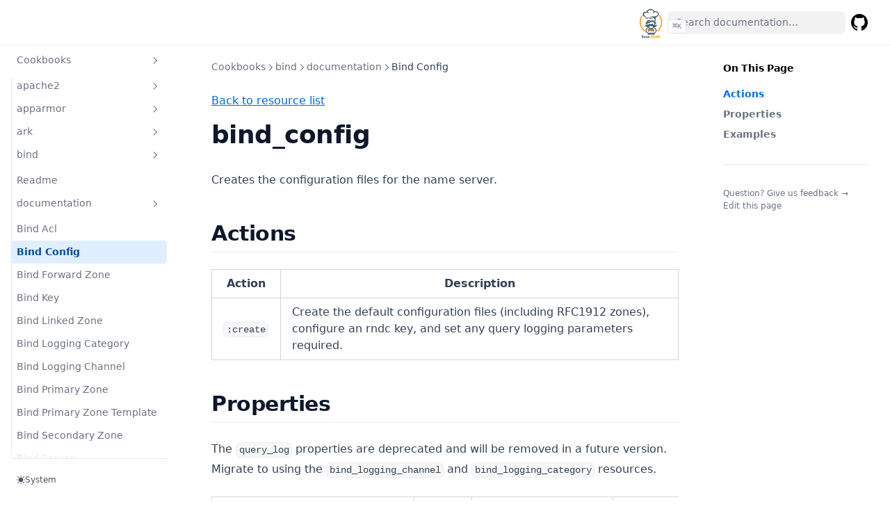

--- FILE ---
content_type: text/html; charset=utf-8
request_url: https://www.sous-chefs.org/cookbooks/bind/documentation/bind_config
body_size: 12912
content:
<!DOCTYPE html><html><head><meta charSet="utf-8"/><title>bind_config – Sous Chefs</title><meta name="robots" content="index,follow"/><meta property="og:title" content="bind_config – Sous Chefs"/><meta name="theme-color" content="#111" media="(prefers-color-scheme: dark)"/><meta name="viewport" content="width=device-width, initial-scale=1.0, viewport-fit=cover"/><style>
        :root {
          --nextra-primary-hue: 212deg;
          --nextra-navbar-height: 4rem;
          --nextra-menu-height: 3.75rem;
          --nextra-banner-height: 2.5rem;
        }
        
        .dark {
          --nextra-primary-hue: 204deg;
        }
      </style><meta property="og:url" content="https://sous-chefs.org//cookbooks/bind/documentation/bind_config"/><meta property="og:title" content="Sous Chefs"/><meta property="og:description" content="Community of Chef cookbook maintainers"/><meta name="next-head-count" content="10"/><link rel="preload" href="/_next/static/css/d3d2fe91106580b8.css" as="style"/><link rel="stylesheet" href="/_next/static/css/d3d2fe91106580b8.css" data-n-g=""/><noscript data-n-css=""></noscript><script defer="" nomodule="" src="/_next/static/chunks/polyfills-c67a75d1b6f99dc8.js"></script><script src="/_next/static/chunks/webpack-a707e99c69361791.js" defer=""></script><script src="/_next/static/chunks/framework-48d5208098bb8688.js" defer=""></script><script src="/_next/static/chunks/main-b52d241a4e3808ef.js" defer=""></script><script src="/_next/static/chunks/pages/_app-9db3b4b35da2312b.js" defer=""></script><script src="/_next/static/chunks/2682-6e04722ba936cb8c.js" defer=""></script><script src="/_next/static/chunks/pages/cookbooks/bind/documentation/bind_config-09bb9fc4fb77fda1.js" defer=""></script><script src="/_next/static/x9olBf4fUqppS0xl-CbbP/_buildManifest.js" defer=""></script><script src="/_next/static/x9olBf4fUqppS0xl-CbbP/_ssgManifest.js" defer=""></script></head><body><div id="__next"><script>!function(){try{var d=document.documentElement,c=d.classList;c.remove('light','dark');var e=localStorage.getItem('theme');if('system'===e||(!e&&true)){var t='(prefers-color-scheme: dark)',m=window.matchMedia(t);if(m.media!==t||m.matches){d.style.colorScheme = 'dark';c.add('dark')}else{d.style.colorScheme = 'light';c.add('light')}}else if(e){c.add(e|| '')}if(e==='light'||e==='dark')d.style.colorScheme=e}catch(e){}}()</script><div dir="ltr"><script>document.documentElement.setAttribute('dir','ltr')</script><div class="nextra-nav-container nx-sticky nx-top-0 nx-z-20 nx-w-full nx-bg-transparent print:nx-hidden"><div class="nextra-nav-container-blur nx-pointer-events-none nx-absolute nx-z-[-1] nx-h-full nx-w-full nx-bg-white dark:nx-bg-dark nx-shadow-[0_2px_4px_rgba(0,0,0,.02),0_1px_0_rgba(0,0,0,.06)] dark:nx-shadow-[0_-1px_0_rgba(255,255,255,.1)_inset] contrast-more:nx-shadow-[0_0_0_1px_#000] contrast-more:dark:nx-shadow-[0_0_0_1px_#fff]"></div><nav class="nx-mx-auto nx-flex nx-h-[var(--nextra-navbar-height)] nx-max-w-[90rem] nx-items-center nx-justify-end nx-gap-2 nx-pl-[max(env(safe-area-inset-left),1.5rem)] nx-pr-[max(env(safe-area-inset-right),1.5rem)]"><a class="nx-flex nx-items-center hover:nx-opacity-75 ltr:nx-mr-auto rtl:nx-ml-auto" href="/"><img alt="Sous Chefs" srcSet="/_next/image?url=%2F_next%2Fstatic%2Fmedia%2Flogo.3d81a62b.png&amp;w=48&amp;q=75 1x, /_next/image?url=%2F_next%2Fstatic%2Fmedia%2Flogo.3d81a62b.png&amp;w=96&amp;q=75 2x" src="/_next/image?url=%2F_next%2Fstatic%2Fmedia%2Flogo.3d81a62b.png&amp;w=96&amp;q=75" width="48" height="48" decoding="async" data-nimg="1" loading="lazy" style="color:transparent"/></a><div class="nextra-search nx-relative md:nx-w-64 nx-hidden md:nx-inline-block mx-min-w-[200px]"><div class="nx-relative nx-flex nx-items-center nx-text-gray-900 contrast-more:nx-text-gray-800 dark:nx-text-gray-300 contrast-more:dark:nx-text-gray-300"><input spellcheck="false" class="nx-block nx-w-full nx-appearance-none nx-rounded-lg nx-px-3 nx-py-2 nx-transition-colors nx-text-base nx-leading-tight md:nx-text-sm nx-bg-black/[.05] dark:nx-bg-gray-50/10 focus:nx-bg-white dark:focus:nx-bg-dark placeholder:nx-text-gray-500 dark:placeholder:nx-text-gray-400 contrast-more:nx-border contrast-more:nx-border-current" type="search" placeholder="Search documentation…" value=""/></div></div><a href="https://github.com/sous-chefs" target="_blank" rel="noreferrer" class="nx-p-2 nx-text-current"><svg width="24" height="24" fill="currentColor" viewBox="3 3 18 18"><title>GitHub</title><path d="M12 3C7.0275 3 3 7.12937 3 12.2276C3 16.3109 5.57625 19.7597 9.15374 20.9824C9.60374 21.0631 9.77249 20.7863 9.77249 20.5441C9.77249 20.3249 9.76125 19.5982 9.76125 18.8254C7.5 19.2522 6.915 18.2602 6.735 17.7412C6.63375 17.4759 6.19499 16.6569 5.8125 16.4378C5.4975 16.2647 5.0475 15.838 5.80124 15.8264C6.51 15.8149 7.01625 16.4954 7.18499 16.7723C7.99499 18.1679 9.28875 17.7758 9.80625 17.5335C9.885 16.9337 10.1212 16.53 10.38 16.2993C8.3775 16.0687 6.285 15.2728 6.285 11.7432C6.285 10.7397 6.63375 9.9092 7.20749 9.26326C7.1175 9.03257 6.8025 8.08674 7.2975 6.81794C7.2975 6.81794 8.05125 6.57571 9.77249 7.76377C10.4925 7.55615 11.2575 7.45234 12.0225 7.45234C12.7875 7.45234 13.5525 7.55615 14.2725 7.76377C15.9937 6.56418 16.7475 6.81794 16.7475 6.81794C17.2424 8.08674 16.9275 9.03257 16.8375 9.26326C17.4113 9.9092 17.76 10.7281 17.76 11.7432C17.76 15.2843 15.6563 16.0687 13.6537 16.2993C13.98 16.5877 14.2613 17.1414 14.2613 18.0065C14.2613 19.2407 14.25 20.2326 14.25 20.5441C14.25 20.7863 14.4188 21.0746 14.8688 20.9824C16.6554 20.364 18.2079 19.1866 19.3078 17.6162C20.4077 16.0457 20.9995 14.1611 21 12.2276C21 7.12937 16.9725 3 12 3Z"></path></svg><span class="nx-sr-only">GitHub</span><span class="nx-sr-only nx-select-none"> (opens in a new tab)</span></a><button type="button" aria-label="Menu" class="nextra-hamburger -nx-mr-2 nx-rounded nx-p-2 active:nx-bg-gray-400/20 md:nx-hidden"><svg fill="none" width="24" height="24" viewBox="0 0 24 24" stroke="currentColor" class=""><g><path stroke-linecap="round" stroke-linejoin="round" stroke-width="2" d="M4 6h16"></path></g><path stroke-linecap="round" stroke-linejoin="round" stroke-width="2" d="M4 12h16"></path><g><path stroke-linecap="round" stroke-linejoin="round" stroke-width="2" d="M4 18h16"></path></g></svg></button></nav></div><div class="nx-mx-auto nx-flex nx-max-w-[90rem]"><div class="motion-reduce:nx-transition-none [transition:background-color_1.5s_ease] nx-bg-transparent"></div><aside class="nextra-sidebar-container nx-flex nx-flex-col md:nx-top-16 md:nx-shrink-0 motion-reduce:nx-transform-none nx-transform-gpu nx-transition-all nx-ease-in-out print:nx-hidden md:nx-w-64 md:nx-sticky md:nx-self-start max-md:[transform:translate3d(0,-100%,0)]"><div class="nx-px-4 nx-pt-4 md:nx-hidden"><div class="nextra-search nx-relative md:nx-w-64"><div class="nx-relative nx-flex nx-items-center nx-text-gray-900 contrast-more:nx-text-gray-800 dark:nx-text-gray-300 contrast-more:dark:nx-text-gray-300"><input spellcheck="false" class="nx-block nx-w-full nx-appearance-none nx-rounded-lg nx-px-3 nx-py-2 nx-transition-colors nx-text-base nx-leading-tight md:nx-text-sm nx-bg-black/[.05] dark:nx-bg-gray-50/10 focus:nx-bg-white dark:focus:nx-bg-dark placeholder:nx-text-gray-500 dark:placeholder:nx-text-gray-400 contrast-more:nx-border contrast-more:nx-border-current" type="search" placeholder="Search documentation…" value=""/></div></div></div><div class="nx-overflow-y-auto nx-overflow-x-hidden nx-p-4 nx-grow md:nx-h-[calc(100vh-var(--nextra-navbar-height)-var(--nextra-menu-height))] nextra-scrollbar"><div class="nx-transform-gpu nx-overflow-hidden nx-transition-all nx-ease-in-out motion-reduce:nx-transition-none"><div class="nx-transition-opacity nx-duration-500 nx-ease-in-out motion-reduce:nx-transition-none nx-opacity-100"><ul class="nx-flex nx-flex-col nx-gap-1 max-md:nx-hidden"><li class="nx-flex nx-flex-col nx-gap-1"><a class="nx-flex nx-rounded nx-px-2 nx-py-1.5 nx-text-sm nx-transition-colors [word-break:break-word] nx-cursor-pointer [-webkit-tap-highlight-color:transparent] [-webkit-touch-callout:none] contrast-more:nx-border nx-text-gray-500 hover:nx-bg-gray-100 hover:nx-text-gray-900 dark:nx-text-neutral-400 dark:hover:nx-bg-primary-100/5 dark:hover:nx-text-gray-50 contrast-more:nx-text-gray-900 contrast-more:dark:nx-text-gray-50 contrast-more:nx-border-transparent contrast-more:hover:nx-border-gray-900 contrast-more:dark:hover:nx-border-gray-50" href="/">Introduction</a></li><li class="open"><button class="nx-items-center nx-justify-between nx-gap-2 nx-text-left nx-w-full nx-flex nx-rounded nx-px-2 nx-py-1.5 nx-text-sm nx-transition-colors [word-break:break-word] nx-cursor-pointer [-webkit-tap-highlight-color:transparent] [-webkit-touch-callout:none] contrast-more:nx-border nx-text-gray-500 hover:nx-bg-gray-100 hover:nx-text-gray-900 dark:nx-text-neutral-400 dark:hover:nx-bg-primary-100/5 dark:hover:nx-text-gray-50 contrast-more:nx-text-gray-900 contrast-more:dark:nx-text-gray-50 contrast-more:nx-border-transparent contrast-more:hover:nx-border-gray-900 contrast-more:dark:hover:nx-border-gray-50">Cookbooks<svg fill="none" viewBox="0 0 24 24" stroke="currentColor" class="nx-h-[18px] nx-min-w-[18px] nx-rounded-sm nx-p-0.5 hover:nx-bg-gray-800/5 dark:hover:nx-bg-gray-100/5"><path stroke-linecap="round" stroke-linejoin="round" stroke-width="2" d="M9 5l7 7-7 7" class="nx-origin-center nx-transition-transform rtl:-nx-rotate-180 ltr:nx-rotate-90 rtl:nx-rotate-[-270deg]"></path></svg></button><div class="nx-transform-gpu nx-overflow-hidden nx-transition-all nx-ease-in-out motion-reduce:nx-transition-none"><div class="nx-transition-opacity nx-duration-500 nx-ease-in-out motion-reduce:nx-transition-none nx-opacity-100 ltr:nx-pr-0 rtl:nx-pl-0 nx-pt-1"><ul class="nx-flex nx-flex-col nx-gap-1 nx-relative before:nx-absolute before:nx-inset-y-1 before:nx-w-px before:nx-bg-gray-200 before:nx-content-[&quot;&quot;] dark:before:nx-bg-neutral-800 ltr:nx-pl-3 ltr:before:nx-left-0 rtl:nx-pr-3 rtl:before:nx-right-0 ltr:nx-ml-3 rtl:nx-mr-3"><li class=""><button class="nx-items-center nx-justify-between nx-gap-2 nx-text-left nx-w-full nx-flex nx-rounded nx-px-2 nx-py-1.5 nx-text-sm nx-transition-colors [word-break:break-word] nx-cursor-pointer [-webkit-tap-highlight-color:transparent] [-webkit-touch-callout:none] contrast-more:nx-border nx-text-gray-500 hover:nx-bg-gray-100 hover:nx-text-gray-900 dark:nx-text-neutral-400 dark:hover:nx-bg-primary-100/5 dark:hover:nx-text-gray-50 contrast-more:nx-text-gray-900 contrast-more:dark:nx-text-gray-50 contrast-more:nx-border-transparent contrast-more:hover:nx-border-gray-900 contrast-more:dark:hover:nx-border-gray-50">apache2<svg fill="none" viewBox="0 0 24 24" stroke="currentColor" class="nx-h-[18px] nx-min-w-[18px] nx-rounded-sm nx-p-0.5 hover:nx-bg-gray-800/5 dark:hover:nx-bg-gray-100/5"><path stroke-linecap="round" stroke-linejoin="round" stroke-width="2" d="M9 5l7 7-7 7" class="nx-origin-center nx-transition-transform rtl:-nx-rotate-180"></path></svg></button><div class="nx-transform-gpu nx-overflow-hidden nx-transition-all nx-ease-in-out motion-reduce:nx-transition-none" style="height:0"><div class="nx-transition-opacity nx-duration-500 nx-ease-in-out motion-reduce:nx-transition-none nx-opacity-0 ltr:nx-pr-0 rtl:nx-pl-0 nx-pt-1"><ul class="nx-flex nx-flex-col nx-gap-1 nx-relative before:nx-absolute before:nx-inset-y-1 before:nx-w-px before:nx-bg-gray-200 before:nx-content-[&quot;&quot;] dark:before:nx-bg-neutral-800 ltr:nx-pl-3 ltr:before:nx-left-0 rtl:nx-pr-3 rtl:before:nx-right-0 ltr:nx-ml-3 rtl:nx-mr-3"><li class="nx-flex nx-flex-col nx-gap-1"><a class="nx-flex nx-rounded nx-px-2 nx-py-1.5 nx-text-sm nx-transition-colors [word-break:break-word] nx-cursor-pointer [-webkit-tap-highlight-color:transparent] [-webkit-touch-callout:none] contrast-more:nx-border nx-text-gray-500 hover:nx-bg-gray-100 hover:nx-text-gray-900 dark:nx-text-neutral-400 dark:hover:nx-bg-primary-100/5 dark:hover:nx-text-gray-50 contrast-more:nx-text-gray-900 contrast-more:dark:nx-text-gray-50 contrast-more:nx-border-transparent contrast-more:hover:nx-border-gray-900 contrast-more:dark:hover:nx-border-gray-50" href="/cookbooks/apache2/README">Readme</a></li><li class=""><button class="nx-items-center nx-justify-between nx-gap-2 nx-text-left nx-w-full nx-flex nx-rounded nx-px-2 nx-py-1.5 nx-text-sm nx-transition-colors [word-break:break-word] nx-cursor-pointer [-webkit-tap-highlight-color:transparent] [-webkit-touch-callout:none] contrast-more:nx-border nx-text-gray-500 hover:nx-bg-gray-100 hover:nx-text-gray-900 dark:nx-text-neutral-400 dark:hover:nx-bg-primary-100/5 dark:hover:nx-text-gray-50 contrast-more:nx-text-gray-900 contrast-more:dark:nx-text-gray-50 contrast-more:nx-border-transparent contrast-more:hover:nx-border-gray-900 contrast-more:dark:hover:nx-border-gray-50">documentation<svg fill="none" viewBox="0 0 24 24" stroke="currentColor" class="nx-h-[18px] nx-min-w-[18px] nx-rounded-sm nx-p-0.5 hover:nx-bg-gray-800/5 dark:hover:nx-bg-gray-100/5"><path stroke-linecap="round" stroke-linejoin="round" stroke-width="2" d="M9 5l7 7-7 7" class="nx-origin-center nx-transition-transform rtl:-nx-rotate-180"></path></svg></button><div class="nx-transform-gpu nx-overflow-hidden nx-transition-all nx-ease-in-out motion-reduce:nx-transition-none" style="height:0"><div class="nx-transition-opacity nx-duration-500 nx-ease-in-out motion-reduce:nx-transition-none nx-opacity-0 ltr:nx-pr-0 rtl:nx-pl-0 nx-pt-1"><ul class="nx-flex nx-flex-col nx-gap-1 nx-relative before:nx-absolute before:nx-inset-y-1 before:nx-w-px before:nx-bg-gray-200 before:nx-content-[&quot;&quot;] dark:before:nx-bg-neutral-800 ltr:nx-pl-3 ltr:before:nx-left-0 rtl:nx-pr-3 rtl:before:nx-right-0 ltr:nx-ml-3 rtl:nx-mr-3"><li class="nx-flex nx-flex-col nx-gap-1"><a class="nx-flex nx-rounded nx-px-2 nx-py-1.5 nx-text-sm nx-transition-colors [word-break:break-word] nx-cursor-pointer [-webkit-tap-highlight-color:transparent] [-webkit-touch-callout:none] contrast-more:nx-border nx-text-gray-500 hover:nx-bg-gray-100 hover:nx-text-gray-900 dark:nx-text-neutral-400 dark:hover:nx-bg-primary-100/5 dark:hover:nx-text-gray-50 contrast-more:nx-text-gray-900 contrast-more:dark:nx-text-gray-50 contrast-more:nx-border-transparent contrast-more:hover:nx-border-gray-900 contrast-more:dark:hover:nx-border-gray-50" href="/cookbooks/apache2/documentation/resource_apache2_conf">Resource Apache2 Conf</a></li><li class="nx-flex nx-flex-col nx-gap-1"><a class="nx-flex nx-rounded nx-px-2 nx-py-1.5 nx-text-sm nx-transition-colors [word-break:break-word] nx-cursor-pointer [-webkit-tap-highlight-color:transparent] [-webkit-touch-callout:none] contrast-more:nx-border nx-text-gray-500 hover:nx-bg-gray-100 hover:nx-text-gray-900 dark:nx-text-neutral-400 dark:hover:nx-bg-primary-100/5 dark:hover:nx-text-gray-50 contrast-more:nx-text-gray-900 contrast-more:dark:nx-text-gray-50 contrast-more:nx-border-transparent contrast-more:hover:nx-border-gray-900 contrast-more:dark:hover:nx-border-gray-50" href="/cookbooks/apache2/documentation/resource_apache2_config">Resource Apache2 Config</a></li><li class="nx-flex nx-flex-col nx-gap-1"><a class="nx-flex nx-rounded nx-px-2 nx-py-1.5 nx-text-sm nx-transition-colors [word-break:break-word] nx-cursor-pointer [-webkit-tap-highlight-color:transparent] [-webkit-touch-callout:none] contrast-more:nx-border nx-text-gray-500 hover:nx-bg-gray-100 hover:nx-text-gray-900 dark:nx-text-neutral-400 dark:hover:nx-bg-primary-100/5 dark:hover:nx-text-gray-50 contrast-more:nx-text-gray-900 contrast-more:dark:nx-text-gray-50 contrast-more:nx-border-transparent contrast-more:hover:nx-border-gray-900 contrast-more:dark:hover:nx-border-gray-50" href="/cookbooks/apache2/documentation/resource_apache2_default_site">Resource Apache2 Default Site</a></li><li class="nx-flex nx-flex-col nx-gap-1"><a class="nx-flex nx-rounded nx-px-2 nx-py-1.5 nx-text-sm nx-transition-colors [word-break:break-word] nx-cursor-pointer [-webkit-tap-highlight-color:transparent] [-webkit-touch-callout:none] contrast-more:nx-border nx-text-gray-500 hover:nx-bg-gray-100 hover:nx-text-gray-900 dark:nx-text-neutral-400 dark:hover:nx-bg-primary-100/5 dark:hover:nx-text-gray-50 contrast-more:nx-text-gray-900 contrast-more:dark:nx-text-gray-50 contrast-more:nx-border-transparent contrast-more:hover:nx-border-gray-900 contrast-more:dark:hover:nx-border-gray-50" href="/cookbooks/apache2/documentation/resource_apache2_install">Resource Apache2 Install</a></li><li class="nx-flex nx-flex-col nx-gap-1"><a class="nx-flex nx-rounded nx-px-2 nx-py-1.5 nx-text-sm nx-transition-colors [word-break:break-word] nx-cursor-pointer [-webkit-tap-highlight-color:transparent] [-webkit-touch-callout:none] contrast-more:nx-border nx-text-gray-500 hover:nx-bg-gray-100 hover:nx-text-gray-900 dark:nx-text-neutral-400 dark:hover:nx-bg-primary-100/5 dark:hover:nx-text-gray-50 contrast-more:nx-text-gray-900 contrast-more:dark:nx-text-gray-50 contrast-more:nx-border-transparent contrast-more:hover:nx-border-gray-900 contrast-more:dark:hover:nx-border-gray-50" href="/cookbooks/apache2/documentation/resource_apache2_mod">Resource Apache2 Mod</a></li><li class="nx-flex nx-flex-col nx-gap-1"><a class="nx-flex nx-rounded nx-px-2 nx-py-1.5 nx-text-sm nx-transition-colors [word-break:break-word] nx-cursor-pointer [-webkit-tap-highlight-color:transparent] [-webkit-touch-callout:none] contrast-more:nx-border nx-text-gray-500 hover:nx-bg-gray-100 hover:nx-text-gray-900 dark:nx-text-neutral-400 dark:hover:nx-bg-primary-100/5 dark:hover:nx-text-gray-50 contrast-more:nx-text-gray-900 contrast-more:dark:nx-text-gray-50 contrast-more:nx-border-transparent contrast-more:hover:nx-border-gray-900 contrast-more:dark:hover:nx-border-gray-50" href="/cookbooks/apache2/documentation/resource_apache2_mod_auth_cas">Resource Apache2 Mod Auth Cas</a></li><li class="nx-flex nx-flex-col nx-gap-1"><a class="nx-flex nx-rounded nx-px-2 nx-py-1.5 nx-text-sm nx-transition-colors [word-break:break-word] nx-cursor-pointer [-webkit-tap-highlight-color:transparent] [-webkit-touch-callout:none] contrast-more:nx-border nx-text-gray-500 hover:nx-bg-gray-100 hover:nx-text-gray-900 dark:nx-text-neutral-400 dark:hover:nx-bg-primary-100/5 dark:hover:nx-text-gray-50 contrast-more:nx-text-gray-900 contrast-more:dark:nx-text-gray-50 contrast-more:nx-border-transparent contrast-more:hover:nx-border-gray-900 contrast-more:dark:hover:nx-border-gray-50" href="/cookbooks/apache2/documentation/resource_apache2_mod_php">Resource Apache2 Mod PHP</a></li><li class="nx-flex nx-flex-col nx-gap-1"><a class="nx-flex nx-rounded nx-px-2 nx-py-1.5 nx-text-sm nx-transition-colors [word-break:break-word] nx-cursor-pointer [-webkit-tap-highlight-color:transparent] [-webkit-touch-callout:none] contrast-more:nx-border nx-text-gray-500 hover:nx-bg-gray-100 hover:nx-text-gray-900 dark:nx-text-neutral-400 dark:hover:nx-bg-primary-100/5 dark:hover:nx-text-gray-50 contrast-more:nx-text-gray-900 contrast-more:dark:nx-text-gray-50 contrast-more:nx-border-transparent contrast-more:hover:nx-border-gray-900 contrast-more:dark:hover:nx-border-gray-50" href="/cookbooks/apache2/documentation/resource_apache2_mod_proxy">Resource Apache2 Mod Proxy</a></li><li class="nx-flex nx-flex-col nx-gap-1"><a class="nx-flex nx-rounded nx-px-2 nx-py-1.5 nx-text-sm nx-transition-colors [word-break:break-word] nx-cursor-pointer [-webkit-tap-highlight-color:transparent] [-webkit-touch-callout:none] contrast-more:nx-border nx-text-gray-500 hover:nx-bg-gray-100 hover:nx-text-gray-900 dark:nx-text-neutral-400 dark:hover:nx-bg-primary-100/5 dark:hover:nx-text-gray-50 contrast-more:nx-text-gray-900 contrast-more:dark:nx-text-gray-50 contrast-more:nx-border-transparent contrast-more:hover:nx-border-gray-900 contrast-more:dark:hover:nx-border-gray-50" href="/cookbooks/apache2/documentation/resource_apache2_mod_wsgi">Resource Apache2 Mod Wsgi</a></li><li class="nx-flex nx-flex-col nx-gap-1"><a class="nx-flex nx-rounded nx-px-2 nx-py-1.5 nx-text-sm nx-transition-colors [word-break:break-word] nx-cursor-pointer [-webkit-tap-highlight-color:transparent] [-webkit-touch-callout:none] contrast-more:nx-border nx-text-gray-500 hover:nx-bg-gray-100 hover:nx-text-gray-900 dark:nx-text-neutral-400 dark:hover:nx-bg-primary-100/5 dark:hover:nx-text-gray-50 contrast-more:nx-text-gray-900 contrast-more:dark:nx-text-gray-50 contrast-more:nx-border-transparent contrast-more:hover:nx-border-gray-900 contrast-more:dark:hover:nx-border-gray-50" href="/cookbooks/apache2/documentation/resource_apache2_module">Resource Apache2 Module</a></li><li class="nx-flex nx-flex-col nx-gap-1"><a class="nx-flex nx-rounded nx-px-2 nx-py-1.5 nx-text-sm nx-transition-colors [word-break:break-word] nx-cursor-pointer [-webkit-tap-highlight-color:transparent] [-webkit-touch-callout:none] contrast-more:nx-border nx-text-gray-500 hover:nx-bg-gray-100 hover:nx-text-gray-900 dark:nx-text-neutral-400 dark:hover:nx-bg-primary-100/5 dark:hover:nx-text-gray-50 contrast-more:nx-text-gray-900 contrast-more:dark:nx-text-gray-50 contrast-more:nx-border-transparent contrast-more:hover:nx-border-gray-900 contrast-more:dark:hover:nx-border-gray-50" href="/cookbooks/apache2/documentation/resource_apache2_service">Resource Apache2 Service</a></li><li class="nx-flex nx-flex-col nx-gap-1"><a class="nx-flex nx-rounded nx-px-2 nx-py-1.5 nx-text-sm nx-transition-colors [word-break:break-word] nx-cursor-pointer [-webkit-tap-highlight-color:transparent] [-webkit-touch-callout:none] contrast-more:nx-border nx-text-gray-500 hover:nx-bg-gray-100 hover:nx-text-gray-900 dark:nx-text-neutral-400 dark:hover:nx-bg-primary-100/5 dark:hover:nx-text-gray-50 contrast-more:nx-text-gray-900 contrast-more:dark:nx-text-gray-50 contrast-more:nx-border-transparent contrast-more:hover:nx-border-gray-900 contrast-more:dark:hover:nx-border-gray-50" href="/cookbooks/apache2/documentation/resource_apache2_site">Resource Apache2 Site</a></li></ul></div></div></li></ul></div></div></li><li class=""><button class="nx-items-center nx-justify-between nx-gap-2 nx-text-left nx-w-full nx-flex nx-rounded nx-px-2 nx-py-1.5 nx-text-sm nx-transition-colors [word-break:break-word] nx-cursor-pointer [-webkit-tap-highlight-color:transparent] [-webkit-touch-callout:none] contrast-more:nx-border nx-text-gray-500 hover:nx-bg-gray-100 hover:nx-text-gray-900 dark:nx-text-neutral-400 dark:hover:nx-bg-primary-100/5 dark:hover:nx-text-gray-50 contrast-more:nx-text-gray-900 contrast-more:dark:nx-text-gray-50 contrast-more:nx-border-transparent contrast-more:hover:nx-border-gray-900 contrast-more:dark:hover:nx-border-gray-50">apparmor<svg fill="none" viewBox="0 0 24 24" stroke="currentColor" class="nx-h-[18px] nx-min-w-[18px] nx-rounded-sm nx-p-0.5 hover:nx-bg-gray-800/5 dark:hover:nx-bg-gray-100/5"><path stroke-linecap="round" stroke-linejoin="round" stroke-width="2" d="M9 5l7 7-7 7" class="nx-origin-center nx-transition-transform rtl:-nx-rotate-180"></path></svg></button><div class="nx-transform-gpu nx-overflow-hidden nx-transition-all nx-ease-in-out motion-reduce:nx-transition-none" style="height:0"><div class="nx-transition-opacity nx-duration-500 nx-ease-in-out motion-reduce:nx-transition-none nx-opacity-0 ltr:nx-pr-0 rtl:nx-pl-0 nx-pt-1"><ul class="nx-flex nx-flex-col nx-gap-1 nx-relative before:nx-absolute before:nx-inset-y-1 before:nx-w-px before:nx-bg-gray-200 before:nx-content-[&quot;&quot;] dark:before:nx-bg-neutral-800 ltr:nx-pl-3 ltr:before:nx-left-0 rtl:nx-pr-3 rtl:before:nx-right-0 ltr:nx-ml-3 rtl:nx-mr-3"><li class="nx-flex nx-flex-col nx-gap-1"><a class="nx-flex nx-rounded nx-px-2 nx-py-1.5 nx-text-sm nx-transition-colors [word-break:break-word] nx-cursor-pointer [-webkit-tap-highlight-color:transparent] [-webkit-touch-callout:none] contrast-more:nx-border nx-text-gray-500 hover:nx-bg-gray-100 hover:nx-text-gray-900 dark:nx-text-neutral-400 dark:hover:nx-bg-primary-100/5 dark:hover:nx-text-gray-50 contrast-more:nx-text-gray-900 contrast-more:dark:nx-text-gray-50 contrast-more:nx-border-transparent contrast-more:hover:nx-border-gray-900 contrast-more:dark:hover:nx-border-gray-50" href="/cookbooks/apparmor/README">Readme</a></li><li class=""><button class="nx-items-center nx-justify-between nx-gap-2 nx-text-left nx-w-full nx-flex nx-rounded nx-px-2 nx-py-1.5 nx-text-sm nx-transition-colors [word-break:break-word] nx-cursor-pointer [-webkit-tap-highlight-color:transparent] [-webkit-touch-callout:none] contrast-more:nx-border nx-text-gray-500 hover:nx-bg-gray-100 hover:nx-text-gray-900 dark:nx-text-neutral-400 dark:hover:nx-bg-primary-100/5 dark:hover:nx-text-gray-50 contrast-more:nx-text-gray-900 contrast-more:dark:nx-text-gray-50 contrast-more:nx-border-transparent contrast-more:hover:nx-border-gray-900 contrast-more:dark:hover:nx-border-gray-50">documentation<svg fill="none" viewBox="0 0 24 24" stroke="currentColor" class="nx-h-[18px] nx-min-w-[18px] nx-rounded-sm nx-p-0.5 hover:nx-bg-gray-800/5 dark:hover:nx-bg-gray-100/5"><path stroke-linecap="round" stroke-linejoin="round" stroke-width="2" d="M9 5l7 7-7 7" class="nx-origin-center nx-transition-transform rtl:-nx-rotate-180"></path></svg></button><div class="nx-transform-gpu nx-overflow-hidden nx-transition-all nx-ease-in-out motion-reduce:nx-transition-none" style="height:0"><div class="nx-transition-opacity nx-duration-500 nx-ease-in-out motion-reduce:nx-transition-none nx-opacity-0 ltr:nx-pr-0 rtl:nx-pl-0 nx-pt-1"><ul class="nx-flex nx-flex-col nx-gap-1 nx-relative before:nx-absolute before:nx-inset-y-1 before:nx-w-px before:nx-bg-gray-200 before:nx-content-[&quot;&quot;] dark:before:nx-bg-neutral-800 ltr:nx-pl-3 ltr:before:nx-left-0 rtl:nx-pr-3 rtl:before:nx-right-0 ltr:nx-ml-3 rtl:nx-mr-3"><li class="nx-flex nx-flex-col nx-gap-1"><a class="nx-flex nx-rounded nx-px-2 nx-py-1.5 nx-text-sm nx-transition-colors [word-break:break-word] nx-cursor-pointer [-webkit-tap-highlight-color:transparent] [-webkit-touch-callout:none] contrast-more:nx-border nx-text-gray-500 hover:nx-bg-gray-100 hover:nx-text-gray-900 dark:nx-text-neutral-400 dark:hover:nx-bg-primary-100/5 dark:hover:nx-text-gray-50 contrast-more:nx-text-gray-900 contrast-more:dark:nx-text-gray-50 contrast-more:nx-border-transparent contrast-more:hover:nx-border-gray-900 contrast-more:dark:hover:nx-border-gray-50" href="/cookbooks/apparmor/documentation/apparmor_policy">Apparmor Policy</a></li></ul></div></div></li></ul></div></div></li><li class=""><button class="nx-items-center nx-justify-between nx-gap-2 nx-text-left nx-w-full nx-flex nx-rounded nx-px-2 nx-py-1.5 nx-text-sm nx-transition-colors [word-break:break-word] nx-cursor-pointer [-webkit-tap-highlight-color:transparent] [-webkit-touch-callout:none] contrast-more:nx-border nx-text-gray-500 hover:nx-bg-gray-100 hover:nx-text-gray-900 dark:nx-text-neutral-400 dark:hover:nx-bg-primary-100/5 dark:hover:nx-text-gray-50 contrast-more:nx-text-gray-900 contrast-more:dark:nx-text-gray-50 contrast-more:nx-border-transparent contrast-more:hover:nx-border-gray-900 contrast-more:dark:hover:nx-border-gray-50">ark<svg fill="none" viewBox="0 0 24 24" stroke="currentColor" class="nx-h-[18px] nx-min-w-[18px] nx-rounded-sm nx-p-0.5 hover:nx-bg-gray-800/5 dark:hover:nx-bg-gray-100/5"><path stroke-linecap="round" stroke-linejoin="round" stroke-width="2" d="M9 5l7 7-7 7" class="nx-origin-center nx-transition-transform rtl:-nx-rotate-180"></path></svg></button><div class="nx-transform-gpu nx-overflow-hidden nx-transition-all nx-ease-in-out motion-reduce:nx-transition-none" style="height:0"><div class="nx-transition-opacity nx-duration-500 nx-ease-in-out motion-reduce:nx-transition-none nx-opacity-0 ltr:nx-pr-0 rtl:nx-pl-0 nx-pt-1"><ul class="nx-flex nx-flex-col nx-gap-1 nx-relative before:nx-absolute before:nx-inset-y-1 before:nx-w-px before:nx-bg-gray-200 before:nx-content-[&quot;&quot;] dark:before:nx-bg-neutral-800 ltr:nx-pl-3 ltr:before:nx-left-0 rtl:nx-pr-3 rtl:before:nx-right-0 ltr:nx-ml-3 rtl:nx-mr-3"><li class="nx-flex nx-flex-col nx-gap-1"><a class="nx-flex nx-rounded nx-px-2 nx-py-1.5 nx-text-sm nx-transition-colors [word-break:break-word] nx-cursor-pointer [-webkit-tap-highlight-color:transparent] [-webkit-touch-callout:none] contrast-more:nx-border nx-text-gray-500 hover:nx-bg-gray-100 hover:nx-text-gray-900 dark:nx-text-neutral-400 dark:hover:nx-bg-primary-100/5 dark:hover:nx-text-gray-50 contrast-more:nx-text-gray-900 contrast-more:dark:nx-text-gray-50 contrast-more:nx-border-transparent contrast-more:hover:nx-border-gray-900 contrast-more:dark:hover:nx-border-gray-50" href="/cookbooks/ark/README">Readme</a></li></ul></div></div></li><li class="open"><button class="nx-items-center nx-justify-between nx-gap-2 nx-text-left nx-w-full nx-flex nx-rounded nx-px-2 nx-py-1.5 nx-text-sm nx-transition-colors [word-break:break-word] nx-cursor-pointer [-webkit-tap-highlight-color:transparent] [-webkit-touch-callout:none] contrast-more:nx-border nx-text-gray-500 hover:nx-bg-gray-100 hover:nx-text-gray-900 dark:nx-text-neutral-400 dark:hover:nx-bg-primary-100/5 dark:hover:nx-text-gray-50 contrast-more:nx-text-gray-900 contrast-more:dark:nx-text-gray-50 contrast-more:nx-border-transparent contrast-more:hover:nx-border-gray-900 contrast-more:dark:hover:nx-border-gray-50">bind<svg fill="none" viewBox="0 0 24 24" stroke="currentColor" class="nx-h-[18px] nx-min-w-[18px] nx-rounded-sm nx-p-0.5 hover:nx-bg-gray-800/5 dark:hover:nx-bg-gray-100/5"><path stroke-linecap="round" stroke-linejoin="round" stroke-width="2" d="M9 5l7 7-7 7" class="nx-origin-center nx-transition-transform rtl:-nx-rotate-180 ltr:nx-rotate-90 rtl:nx-rotate-[-270deg]"></path></svg></button><div class="nx-transform-gpu nx-overflow-hidden nx-transition-all nx-ease-in-out motion-reduce:nx-transition-none"><div class="nx-transition-opacity nx-duration-500 nx-ease-in-out motion-reduce:nx-transition-none nx-opacity-100 ltr:nx-pr-0 rtl:nx-pl-0 nx-pt-1"><ul class="nx-flex nx-flex-col nx-gap-1 nx-relative before:nx-absolute before:nx-inset-y-1 before:nx-w-px before:nx-bg-gray-200 before:nx-content-[&quot;&quot;] dark:before:nx-bg-neutral-800 ltr:nx-pl-3 ltr:before:nx-left-0 rtl:nx-pr-3 rtl:before:nx-right-0 ltr:nx-ml-3 rtl:nx-mr-3"><li class="nx-flex nx-flex-col nx-gap-1"><a class="nx-flex nx-rounded nx-px-2 nx-py-1.5 nx-text-sm nx-transition-colors [word-break:break-word] nx-cursor-pointer [-webkit-tap-highlight-color:transparent] [-webkit-touch-callout:none] contrast-more:nx-border nx-text-gray-500 hover:nx-bg-gray-100 hover:nx-text-gray-900 dark:nx-text-neutral-400 dark:hover:nx-bg-primary-100/5 dark:hover:nx-text-gray-50 contrast-more:nx-text-gray-900 contrast-more:dark:nx-text-gray-50 contrast-more:nx-border-transparent contrast-more:hover:nx-border-gray-900 contrast-more:dark:hover:nx-border-gray-50" href="/cookbooks/bind/README">Readme</a></li><li class="open"><button class="nx-items-center nx-justify-between nx-gap-2 nx-text-left nx-w-full nx-flex nx-rounded nx-px-2 nx-py-1.5 nx-text-sm nx-transition-colors [word-break:break-word] nx-cursor-pointer [-webkit-tap-highlight-color:transparent] [-webkit-touch-callout:none] contrast-more:nx-border nx-text-gray-500 hover:nx-bg-gray-100 hover:nx-text-gray-900 dark:nx-text-neutral-400 dark:hover:nx-bg-primary-100/5 dark:hover:nx-text-gray-50 contrast-more:nx-text-gray-900 contrast-more:dark:nx-text-gray-50 contrast-more:nx-border-transparent contrast-more:hover:nx-border-gray-900 contrast-more:dark:hover:nx-border-gray-50">documentation<svg fill="none" viewBox="0 0 24 24" stroke="currentColor" class="nx-h-[18px] nx-min-w-[18px] nx-rounded-sm nx-p-0.5 hover:nx-bg-gray-800/5 dark:hover:nx-bg-gray-100/5"><path stroke-linecap="round" stroke-linejoin="round" stroke-width="2" d="M9 5l7 7-7 7" class="nx-origin-center nx-transition-transform rtl:-nx-rotate-180 ltr:nx-rotate-90 rtl:nx-rotate-[-270deg]"></path></svg></button><div class="nx-transform-gpu nx-overflow-hidden nx-transition-all nx-ease-in-out motion-reduce:nx-transition-none"><div class="nx-transition-opacity nx-duration-500 nx-ease-in-out motion-reduce:nx-transition-none nx-opacity-100 ltr:nx-pr-0 rtl:nx-pl-0 nx-pt-1"><ul class="nx-flex nx-flex-col nx-gap-1 nx-relative before:nx-absolute before:nx-inset-y-1 before:nx-w-px before:nx-bg-gray-200 before:nx-content-[&quot;&quot;] dark:before:nx-bg-neutral-800 ltr:nx-pl-3 ltr:before:nx-left-0 rtl:nx-pr-3 rtl:before:nx-right-0 ltr:nx-ml-3 rtl:nx-mr-3"><li class="nx-flex nx-flex-col nx-gap-1"><a class="nx-flex nx-rounded nx-px-2 nx-py-1.5 nx-text-sm nx-transition-colors [word-break:break-word] nx-cursor-pointer [-webkit-tap-highlight-color:transparent] [-webkit-touch-callout:none] contrast-more:nx-border nx-text-gray-500 hover:nx-bg-gray-100 hover:nx-text-gray-900 dark:nx-text-neutral-400 dark:hover:nx-bg-primary-100/5 dark:hover:nx-text-gray-50 contrast-more:nx-text-gray-900 contrast-more:dark:nx-text-gray-50 contrast-more:nx-border-transparent contrast-more:hover:nx-border-gray-900 contrast-more:dark:hover:nx-border-gray-50" href="/cookbooks/bind/documentation/bind_acl">Bind Acl</a></li><li class="nx-flex nx-flex-col nx-gap-1 active"><a class="nx-flex nx-rounded nx-px-2 nx-py-1.5 nx-text-sm nx-transition-colors [word-break:break-word] nx-cursor-pointer [-webkit-tap-highlight-color:transparent] [-webkit-touch-callout:none] contrast-more:nx-border nx-bg-primary-100 nx-font-semibold nx-text-primary-800 dark:nx-bg-primary-400/10 dark:nx-text-primary-600 contrast-more:nx-border-primary-500 contrast-more:dark:nx-border-primary-500" href="/cookbooks/bind/documentation/bind_config">Bind Config</a></li><li class="nx-flex nx-flex-col nx-gap-1"><a class="nx-flex nx-rounded nx-px-2 nx-py-1.5 nx-text-sm nx-transition-colors [word-break:break-word] nx-cursor-pointer [-webkit-tap-highlight-color:transparent] [-webkit-touch-callout:none] contrast-more:nx-border nx-text-gray-500 hover:nx-bg-gray-100 hover:nx-text-gray-900 dark:nx-text-neutral-400 dark:hover:nx-bg-primary-100/5 dark:hover:nx-text-gray-50 contrast-more:nx-text-gray-900 contrast-more:dark:nx-text-gray-50 contrast-more:nx-border-transparent contrast-more:hover:nx-border-gray-900 contrast-more:dark:hover:nx-border-gray-50" href="/cookbooks/bind/documentation/bind_forward_zone">Bind Forward Zone</a></li><li class="nx-flex nx-flex-col nx-gap-1"><a class="nx-flex nx-rounded nx-px-2 nx-py-1.5 nx-text-sm nx-transition-colors [word-break:break-word] nx-cursor-pointer [-webkit-tap-highlight-color:transparent] [-webkit-touch-callout:none] contrast-more:nx-border nx-text-gray-500 hover:nx-bg-gray-100 hover:nx-text-gray-900 dark:nx-text-neutral-400 dark:hover:nx-bg-primary-100/5 dark:hover:nx-text-gray-50 contrast-more:nx-text-gray-900 contrast-more:dark:nx-text-gray-50 contrast-more:nx-border-transparent contrast-more:hover:nx-border-gray-900 contrast-more:dark:hover:nx-border-gray-50" href="/cookbooks/bind/documentation/bind_key">Bind Key</a></li><li class="nx-flex nx-flex-col nx-gap-1"><a class="nx-flex nx-rounded nx-px-2 nx-py-1.5 nx-text-sm nx-transition-colors [word-break:break-word] nx-cursor-pointer [-webkit-tap-highlight-color:transparent] [-webkit-touch-callout:none] contrast-more:nx-border nx-text-gray-500 hover:nx-bg-gray-100 hover:nx-text-gray-900 dark:nx-text-neutral-400 dark:hover:nx-bg-primary-100/5 dark:hover:nx-text-gray-50 contrast-more:nx-text-gray-900 contrast-more:dark:nx-text-gray-50 contrast-more:nx-border-transparent contrast-more:hover:nx-border-gray-900 contrast-more:dark:hover:nx-border-gray-50" href="/cookbooks/bind/documentation/bind_linked_zone">Bind Linked Zone</a></li><li class="nx-flex nx-flex-col nx-gap-1"><a class="nx-flex nx-rounded nx-px-2 nx-py-1.5 nx-text-sm nx-transition-colors [word-break:break-word] nx-cursor-pointer [-webkit-tap-highlight-color:transparent] [-webkit-touch-callout:none] contrast-more:nx-border nx-text-gray-500 hover:nx-bg-gray-100 hover:nx-text-gray-900 dark:nx-text-neutral-400 dark:hover:nx-bg-primary-100/5 dark:hover:nx-text-gray-50 contrast-more:nx-text-gray-900 contrast-more:dark:nx-text-gray-50 contrast-more:nx-border-transparent contrast-more:hover:nx-border-gray-900 contrast-more:dark:hover:nx-border-gray-50" href="/cookbooks/bind/documentation/bind_logging_category">Bind Logging Category</a></li><li class="nx-flex nx-flex-col nx-gap-1"><a class="nx-flex nx-rounded nx-px-2 nx-py-1.5 nx-text-sm nx-transition-colors [word-break:break-word] nx-cursor-pointer [-webkit-tap-highlight-color:transparent] [-webkit-touch-callout:none] contrast-more:nx-border nx-text-gray-500 hover:nx-bg-gray-100 hover:nx-text-gray-900 dark:nx-text-neutral-400 dark:hover:nx-bg-primary-100/5 dark:hover:nx-text-gray-50 contrast-more:nx-text-gray-900 contrast-more:dark:nx-text-gray-50 contrast-more:nx-border-transparent contrast-more:hover:nx-border-gray-900 contrast-more:dark:hover:nx-border-gray-50" href="/cookbooks/bind/documentation/bind_logging_channel">Bind Logging Channel</a></li><li class="nx-flex nx-flex-col nx-gap-1"><a class="nx-flex nx-rounded nx-px-2 nx-py-1.5 nx-text-sm nx-transition-colors [word-break:break-word] nx-cursor-pointer [-webkit-tap-highlight-color:transparent] [-webkit-touch-callout:none] contrast-more:nx-border nx-text-gray-500 hover:nx-bg-gray-100 hover:nx-text-gray-900 dark:nx-text-neutral-400 dark:hover:nx-bg-primary-100/5 dark:hover:nx-text-gray-50 contrast-more:nx-text-gray-900 contrast-more:dark:nx-text-gray-50 contrast-more:nx-border-transparent contrast-more:hover:nx-border-gray-900 contrast-more:dark:hover:nx-border-gray-50" href="/cookbooks/bind/documentation/bind_primary_zone">Bind Primary Zone</a></li><li class="nx-flex nx-flex-col nx-gap-1"><a class="nx-flex nx-rounded nx-px-2 nx-py-1.5 nx-text-sm nx-transition-colors [word-break:break-word] nx-cursor-pointer [-webkit-tap-highlight-color:transparent] [-webkit-touch-callout:none] contrast-more:nx-border nx-text-gray-500 hover:nx-bg-gray-100 hover:nx-text-gray-900 dark:nx-text-neutral-400 dark:hover:nx-bg-primary-100/5 dark:hover:nx-text-gray-50 contrast-more:nx-text-gray-900 contrast-more:dark:nx-text-gray-50 contrast-more:nx-border-transparent contrast-more:hover:nx-border-gray-900 contrast-more:dark:hover:nx-border-gray-50" href="/cookbooks/bind/documentation/bind_primary_zone_template">Bind Primary Zone Template</a></li><li class="nx-flex nx-flex-col nx-gap-1"><a class="nx-flex nx-rounded nx-px-2 nx-py-1.5 nx-text-sm nx-transition-colors [word-break:break-word] nx-cursor-pointer [-webkit-tap-highlight-color:transparent] [-webkit-touch-callout:none] contrast-more:nx-border nx-text-gray-500 hover:nx-bg-gray-100 hover:nx-text-gray-900 dark:nx-text-neutral-400 dark:hover:nx-bg-primary-100/5 dark:hover:nx-text-gray-50 contrast-more:nx-text-gray-900 contrast-more:dark:nx-text-gray-50 contrast-more:nx-border-transparent contrast-more:hover:nx-border-gray-900 contrast-more:dark:hover:nx-border-gray-50" href="/cookbooks/bind/documentation/bind_secondary_zone">Bind Secondary Zone</a></li><li class="nx-flex nx-flex-col nx-gap-1"><a class="nx-flex nx-rounded nx-px-2 nx-py-1.5 nx-text-sm nx-transition-colors [word-break:break-word] nx-cursor-pointer [-webkit-tap-highlight-color:transparent] [-webkit-touch-callout:none] contrast-more:nx-border nx-text-gray-500 hover:nx-bg-gray-100 hover:nx-text-gray-900 dark:nx-text-neutral-400 dark:hover:nx-bg-primary-100/5 dark:hover:nx-text-gray-50 contrast-more:nx-text-gray-900 contrast-more:dark:nx-text-gray-50 contrast-more:nx-border-transparent contrast-more:hover:nx-border-gray-900 contrast-more:dark:hover:nx-border-gray-50" href="/cookbooks/bind/documentation/bind_server">Bind Server</a></li><li class="nx-flex nx-flex-col nx-gap-1"><a class="nx-flex nx-rounded nx-px-2 nx-py-1.5 nx-text-sm nx-transition-colors [word-break:break-word] nx-cursor-pointer [-webkit-tap-highlight-color:transparent] [-webkit-touch-callout:none] contrast-more:nx-border nx-text-gray-500 hover:nx-bg-gray-100 hover:nx-text-gray-900 dark:nx-text-neutral-400 dark:hover:nx-bg-primary-100/5 dark:hover:nx-text-gray-50 contrast-more:nx-text-gray-900 contrast-more:dark:nx-text-gray-50 contrast-more:nx-border-transparent contrast-more:hover:nx-border-gray-900 contrast-more:dark:hover:nx-border-gray-50" href="/cookbooks/bind/documentation/bind_service">Bind Service</a></li><li class="nx-flex nx-flex-col nx-gap-1"><a class="nx-flex nx-rounded nx-px-2 nx-py-1.5 nx-text-sm nx-transition-colors [word-break:break-word] nx-cursor-pointer [-webkit-tap-highlight-color:transparent] [-webkit-touch-callout:none] contrast-more:nx-border nx-text-gray-500 hover:nx-bg-gray-100 hover:nx-text-gray-900 dark:nx-text-neutral-400 dark:hover:nx-bg-primary-100/5 dark:hover:nx-text-gray-50 contrast-more:nx-text-gray-900 contrast-more:dark:nx-text-gray-50 contrast-more:nx-border-transparent contrast-more:hover:nx-border-gray-900 contrast-more:dark:hover:nx-border-gray-50" href="/cookbooks/bind/documentation/bind_stub_zone">Bind Stub Zone</a></li><li class="nx-flex nx-flex-col nx-gap-1"><a class="nx-flex nx-rounded nx-px-2 nx-py-1.5 nx-text-sm nx-transition-colors [word-break:break-word] nx-cursor-pointer [-webkit-tap-highlight-color:transparent] [-webkit-touch-callout:none] contrast-more:nx-border nx-text-gray-500 hover:nx-bg-gray-100 hover:nx-text-gray-900 dark:nx-text-neutral-400 dark:hover:nx-bg-primary-100/5 dark:hover:nx-text-gray-50 contrast-more:nx-text-gray-900 contrast-more:dark:nx-text-gray-50 contrast-more:nx-border-transparent contrast-more:hover:nx-border-gray-900 contrast-more:dark:hover:nx-border-gray-50" href="/cookbooks/bind/documentation/bind_view">Bind View</a></li></ul></div></div></li></ul></div></div></li><li class=""><button class="nx-items-center nx-justify-between nx-gap-2 nx-text-left nx-w-full nx-flex nx-rounded nx-px-2 nx-py-1.5 nx-text-sm nx-transition-colors [word-break:break-word] nx-cursor-pointer [-webkit-tap-highlight-color:transparent] [-webkit-touch-callout:none] contrast-more:nx-border nx-text-gray-500 hover:nx-bg-gray-100 hover:nx-text-gray-900 dark:nx-text-neutral-400 dark:hover:nx-bg-primary-100/5 dark:hover:nx-text-gray-50 contrast-more:nx-text-gray-900 contrast-more:dark:nx-text-gray-50 contrast-more:nx-border-transparent contrast-more:hover:nx-border-gray-900 contrast-more:dark:hover:nx-border-gray-50">bsdcpio<svg fill="none" viewBox="0 0 24 24" stroke="currentColor" class="nx-h-[18px] nx-min-w-[18px] nx-rounded-sm nx-p-0.5 hover:nx-bg-gray-800/5 dark:hover:nx-bg-gray-100/5"><path stroke-linecap="round" stroke-linejoin="round" stroke-width="2" d="M9 5l7 7-7 7" class="nx-origin-center nx-transition-transform rtl:-nx-rotate-180"></path></svg></button><div class="nx-transform-gpu nx-overflow-hidden nx-transition-all nx-ease-in-out motion-reduce:nx-transition-none" style="height:0"><div class="nx-transition-opacity nx-duration-500 nx-ease-in-out motion-reduce:nx-transition-none nx-opacity-0 ltr:nx-pr-0 rtl:nx-pl-0 nx-pt-1"><ul class="nx-flex nx-flex-col nx-gap-1 nx-relative before:nx-absolute before:nx-inset-y-1 before:nx-w-px before:nx-bg-gray-200 before:nx-content-[&quot;&quot;] dark:before:nx-bg-neutral-800 ltr:nx-pl-3 ltr:before:nx-left-0 rtl:nx-pr-3 rtl:before:nx-right-0 ltr:nx-ml-3 rtl:nx-mr-3"><li class="nx-flex nx-flex-col nx-gap-1"><a class="nx-flex nx-rounded nx-px-2 nx-py-1.5 nx-text-sm nx-transition-colors [word-break:break-word] nx-cursor-pointer [-webkit-tap-highlight-color:transparent] [-webkit-touch-callout:none] contrast-more:nx-border nx-text-gray-500 hover:nx-bg-gray-100 hover:nx-text-gray-900 dark:nx-text-neutral-400 dark:hover:nx-bg-primary-100/5 dark:hover:nx-text-gray-50 contrast-more:nx-text-gray-900 contrast-more:dark:nx-text-gray-50 contrast-more:nx-border-transparent contrast-more:hover:nx-border-gray-900 contrast-more:dark:hover:nx-border-gray-50" href="/cookbooks/bsdcpio/README">Readme</a></li></ul></div></div></li><li class=""><button class="nx-items-center nx-justify-between nx-gap-2 nx-text-left nx-w-full nx-flex nx-rounded nx-px-2 nx-py-1.5 nx-text-sm nx-transition-colors [word-break:break-word] nx-cursor-pointer [-webkit-tap-highlight-color:transparent] [-webkit-touch-callout:none] contrast-more:nx-border nx-text-gray-500 hover:nx-bg-gray-100 hover:nx-text-gray-900 dark:nx-text-neutral-400 dark:hover:nx-bg-primary-100/5 dark:hover:nx-text-gray-50 contrast-more:nx-text-gray-900 contrast-more:dark:nx-text-gray-50 contrast-more:nx-border-transparent contrast-more:hover:nx-border-gray-900 contrast-more:dark:hover:nx-border-gray-50">certificate<svg fill="none" viewBox="0 0 24 24" stroke="currentColor" class="nx-h-[18px] nx-min-w-[18px] nx-rounded-sm nx-p-0.5 hover:nx-bg-gray-800/5 dark:hover:nx-bg-gray-100/5"><path stroke-linecap="round" stroke-linejoin="round" stroke-width="2" d="M9 5l7 7-7 7" class="nx-origin-center nx-transition-transform rtl:-nx-rotate-180"></path></svg></button><div class="nx-transform-gpu nx-overflow-hidden nx-transition-all nx-ease-in-out motion-reduce:nx-transition-none" style="height:0"><div class="nx-transition-opacity nx-duration-500 nx-ease-in-out motion-reduce:nx-transition-none nx-opacity-0 ltr:nx-pr-0 rtl:nx-pl-0 nx-pt-1"><ul class="nx-flex nx-flex-col nx-gap-1 nx-relative before:nx-absolute before:nx-inset-y-1 before:nx-w-px before:nx-bg-gray-200 before:nx-content-[&quot;&quot;] dark:before:nx-bg-neutral-800 ltr:nx-pl-3 ltr:before:nx-left-0 rtl:nx-pr-3 rtl:before:nx-right-0 ltr:nx-ml-3 rtl:nx-mr-3"><li class="nx-flex nx-flex-col nx-gap-1"><a class="nx-flex nx-rounded nx-px-2 nx-py-1.5 nx-text-sm nx-transition-colors [word-break:break-word] nx-cursor-pointer [-webkit-tap-highlight-color:transparent] [-webkit-touch-callout:none] contrast-more:nx-border nx-text-gray-500 hover:nx-bg-gray-100 hover:nx-text-gray-900 dark:nx-text-neutral-400 dark:hover:nx-bg-primary-100/5 dark:hover:nx-text-gray-50 contrast-more:nx-text-gray-900 contrast-more:dark:nx-text-gray-50 contrast-more:nx-border-transparent contrast-more:hover:nx-border-gray-900 contrast-more:dark:hover:nx-border-gray-50" href="/cookbooks/certificate/README">Readme</a></li></ul></div></div></li><li class=""><button class="nx-items-center nx-justify-between nx-gap-2 nx-text-left nx-w-full nx-flex nx-rounded nx-px-2 nx-py-1.5 nx-text-sm nx-transition-colors [word-break:break-word] nx-cursor-pointer [-webkit-tap-highlight-color:transparent] [-webkit-touch-callout:none] contrast-more:nx-border nx-text-gray-500 hover:nx-bg-gray-100 hover:nx-text-gray-900 dark:nx-text-neutral-400 dark:hover:nx-bg-primary-100/5 dark:hover:nx-text-gray-50 contrast-more:nx-text-gray-900 contrast-more:dark:nx-text-gray-50 contrast-more:nx-border-transparent contrast-more:hover:nx-border-gray-900 contrast-more:dark:hover:nx-border-gray-50">confluence<svg fill="none" viewBox="0 0 24 24" stroke="currentColor" class="nx-h-[18px] nx-min-w-[18px] nx-rounded-sm nx-p-0.5 hover:nx-bg-gray-800/5 dark:hover:nx-bg-gray-100/5"><path stroke-linecap="round" stroke-linejoin="round" stroke-width="2" d="M9 5l7 7-7 7" class="nx-origin-center nx-transition-transform rtl:-nx-rotate-180"></path></svg></button><div class="nx-transform-gpu nx-overflow-hidden nx-transition-all nx-ease-in-out motion-reduce:nx-transition-none" style="height:0"><div class="nx-transition-opacity nx-duration-500 nx-ease-in-out motion-reduce:nx-transition-none nx-opacity-0 ltr:nx-pr-0 rtl:nx-pl-0 nx-pt-1"><ul class="nx-flex nx-flex-col nx-gap-1 nx-relative before:nx-absolute before:nx-inset-y-1 before:nx-w-px before:nx-bg-gray-200 before:nx-content-[&quot;&quot;] dark:before:nx-bg-neutral-800 ltr:nx-pl-3 ltr:before:nx-left-0 rtl:nx-pr-3 rtl:before:nx-right-0 ltr:nx-ml-3 rtl:nx-mr-3"><li class="nx-flex nx-flex-col nx-gap-1"><a class="nx-flex nx-rounded nx-px-2 nx-py-1.5 nx-text-sm nx-transition-colors [word-break:break-word] nx-cursor-pointer [-webkit-tap-highlight-color:transparent] [-webkit-touch-callout:none] contrast-more:nx-border nx-text-gray-500 hover:nx-bg-gray-100 hover:nx-text-gray-900 dark:nx-text-neutral-400 dark:hover:nx-bg-primary-100/5 dark:hover:nx-text-gray-50 contrast-more:nx-text-gray-900 contrast-more:dark:nx-text-gray-50 contrast-more:nx-border-transparent contrast-more:hover:nx-border-gray-900 contrast-more:dark:hover:nx-border-gray-50" href="/cookbooks/confluence/README">Readme</a></li></ul></div></div></li><li class=""><button class="nx-items-center nx-justify-between nx-gap-2 nx-text-left nx-w-full nx-flex nx-rounded nx-px-2 nx-py-1.5 nx-text-sm nx-transition-colors [word-break:break-word] nx-cursor-pointer [-webkit-tap-highlight-color:transparent] [-webkit-touch-callout:none] contrast-more:nx-border nx-text-gray-500 hover:nx-bg-gray-100 hover:nx-text-gray-900 dark:nx-text-neutral-400 dark:hover:nx-bg-primary-100/5 dark:hover:nx-text-gray-50 contrast-more:nx-text-gray-900 contrast-more:dark:nx-text-gray-50 contrast-more:nx-border-transparent contrast-more:hover:nx-border-gray-900 contrast-more:dark:hover:nx-border-gray-50">control_groups<svg fill="none" viewBox="0 0 24 24" stroke="currentColor" class="nx-h-[18px] nx-min-w-[18px] nx-rounded-sm nx-p-0.5 hover:nx-bg-gray-800/5 dark:hover:nx-bg-gray-100/5"><path stroke-linecap="round" stroke-linejoin="round" stroke-width="2" d="M9 5l7 7-7 7" class="nx-origin-center nx-transition-transform rtl:-nx-rotate-180"></path></svg></button><div class="nx-transform-gpu nx-overflow-hidden nx-transition-all nx-ease-in-out motion-reduce:nx-transition-none" style="height:0"><div class="nx-transition-opacity nx-duration-500 nx-ease-in-out motion-reduce:nx-transition-none nx-opacity-0 ltr:nx-pr-0 rtl:nx-pl-0 nx-pt-1"><ul class="nx-flex nx-flex-col nx-gap-1 nx-relative before:nx-absolute before:nx-inset-y-1 before:nx-w-px before:nx-bg-gray-200 before:nx-content-[&quot;&quot;] dark:before:nx-bg-neutral-800 ltr:nx-pl-3 ltr:before:nx-left-0 rtl:nx-pr-3 rtl:before:nx-right-0 ltr:nx-ml-3 rtl:nx-mr-3"><li class="nx-flex nx-flex-col nx-gap-1"><a class="nx-flex nx-rounded nx-px-2 nx-py-1.5 nx-text-sm nx-transition-colors [word-break:break-word] nx-cursor-pointer [-webkit-tap-highlight-color:transparent] [-webkit-touch-callout:none] contrast-more:nx-border nx-text-gray-500 hover:nx-bg-gray-100 hover:nx-text-gray-900 dark:nx-text-neutral-400 dark:hover:nx-bg-primary-100/5 dark:hover:nx-text-gray-50 contrast-more:nx-text-gray-900 contrast-more:dark:nx-text-gray-50 contrast-more:nx-border-transparent contrast-more:hover:nx-border-gray-900 contrast-more:dark:hover:nx-border-gray-50" href="/cookbooks/control_groups/README">Readme</a></li></ul></div></div></li><li class=""><button class="nx-items-center nx-justify-between nx-gap-2 nx-text-left nx-w-full nx-flex nx-rounded nx-px-2 nx-py-1.5 nx-text-sm nx-transition-colors [word-break:break-word] nx-cursor-pointer [-webkit-tap-highlight-color:transparent] [-webkit-touch-callout:none] contrast-more:nx-border nx-text-gray-500 hover:nx-bg-gray-100 hover:nx-text-gray-900 dark:nx-text-neutral-400 dark:hover:nx-bg-primary-100/5 dark:hover:nx-text-gray-50 contrast-more:nx-text-gray-900 contrast-more:dark:nx-text-gray-50 contrast-more:nx-border-transparent contrast-more:hover:nx-border-gray-900 contrast-more:dark:hover:nx-border-gray-50">cpu<svg fill="none" viewBox="0 0 24 24" stroke="currentColor" class="nx-h-[18px] nx-min-w-[18px] nx-rounded-sm nx-p-0.5 hover:nx-bg-gray-800/5 dark:hover:nx-bg-gray-100/5"><path stroke-linecap="round" stroke-linejoin="round" stroke-width="2" d="M9 5l7 7-7 7" class="nx-origin-center nx-transition-transform rtl:-nx-rotate-180"></path></svg></button><div class="nx-transform-gpu nx-overflow-hidden nx-transition-all nx-ease-in-out motion-reduce:nx-transition-none" style="height:0"><div class="nx-transition-opacity nx-duration-500 nx-ease-in-out motion-reduce:nx-transition-none nx-opacity-0 ltr:nx-pr-0 rtl:nx-pl-0 nx-pt-1"><ul class="nx-flex nx-flex-col nx-gap-1 nx-relative before:nx-absolute before:nx-inset-y-1 before:nx-w-px before:nx-bg-gray-200 before:nx-content-[&quot;&quot;] dark:before:nx-bg-neutral-800 ltr:nx-pl-3 ltr:before:nx-left-0 rtl:nx-pr-3 rtl:before:nx-right-0 ltr:nx-ml-3 rtl:nx-mr-3"><li class="nx-flex nx-flex-col nx-gap-1"><a class="nx-flex nx-rounded nx-px-2 nx-py-1.5 nx-text-sm nx-transition-colors [word-break:break-word] nx-cursor-pointer [-webkit-tap-highlight-color:transparent] [-webkit-touch-callout:none] contrast-more:nx-border nx-text-gray-500 hover:nx-bg-gray-100 hover:nx-text-gray-900 dark:nx-text-neutral-400 dark:hover:nx-bg-primary-100/5 dark:hover:nx-text-gray-50 contrast-more:nx-text-gray-900 contrast-more:dark:nx-text-gray-50 contrast-more:nx-border-transparent contrast-more:hover:nx-border-gray-900 contrast-more:dark:hover:nx-border-gray-50" href="/cookbooks/cpu/README">Readme</a></li></ul></div></div></li><li class=""><button class="nx-items-center nx-justify-between nx-gap-2 nx-text-left nx-w-full nx-flex nx-rounded nx-px-2 nx-py-1.5 nx-text-sm nx-transition-colors [word-break:break-word] nx-cursor-pointer [-webkit-tap-highlight-color:transparent] [-webkit-touch-callout:none] contrast-more:nx-border nx-text-gray-500 hover:nx-bg-gray-100 hover:nx-text-gray-900 dark:nx-text-neutral-400 dark:hover:nx-bg-primary-100/5 dark:hover:nx-text-gray-50 contrast-more:nx-text-gray-900 contrast-more:dark:nx-text-gray-50 contrast-more:nx-border-transparent contrast-more:hover:nx-border-gray-900 contrast-more:dark:hover:nx-border-gray-50">cron<svg fill="none" viewBox="0 0 24 24" stroke="currentColor" class="nx-h-[18px] nx-min-w-[18px] nx-rounded-sm nx-p-0.5 hover:nx-bg-gray-800/5 dark:hover:nx-bg-gray-100/5"><path stroke-linecap="round" stroke-linejoin="round" stroke-width="2" d="M9 5l7 7-7 7" class="nx-origin-center nx-transition-transform rtl:-nx-rotate-180"></path></svg></button><div class="nx-transform-gpu nx-overflow-hidden nx-transition-all nx-ease-in-out motion-reduce:nx-transition-none" style="height:0"><div class="nx-transition-opacity nx-duration-500 nx-ease-in-out motion-reduce:nx-transition-none nx-opacity-0 ltr:nx-pr-0 rtl:nx-pl-0 nx-pt-1"><ul class="nx-flex nx-flex-col nx-gap-1 nx-relative before:nx-absolute before:nx-inset-y-1 before:nx-w-px before:nx-bg-gray-200 before:nx-content-[&quot;&quot;] dark:before:nx-bg-neutral-800 ltr:nx-pl-3 ltr:before:nx-left-0 rtl:nx-pr-3 rtl:before:nx-right-0 ltr:nx-ml-3 rtl:nx-mr-3"><li class="nx-flex nx-flex-col nx-gap-1"><a class="nx-flex nx-rounded nx-px-2 nx-py-1.5 nx-text-sm nx-transition-colors [word-break:break-word] nx-cursor-pointer [-webkit-tap-highlight-color:transparent] [-webkit-touch-callout:none] contrast-more:nx-border nx-text-gray-500 hover:nx-bg-gray-100 hover:nx-text-gray-900 dark:nx-text-neutral-400 dark:hover:nx-bg-primary-100/5 dark:hover:nx-text-gray-50 contrast-more:nx-text-gray-900 contrast-more:dark:nx-text-gray-50 contrast-more:nx-border-transparent contrast-more:hover:nx-border-gray-900 contrast-more:dark:hover:nx-border-gray-50" href="/cookbooks/cron/README">Readme</a></li><li class=""><button class="nx-items-center nx-justify-between nx-gap-2 nx-text-left nx-w-full nx-flex nx-rounded nx-px-2 nx-py-1.5 nx-text-sm nx-transition-colors [word-break:break-word] nx-cursor-pointer [-webkit-tap-highlight-color:transparent] [-webkit-touch-callout:none] contrast-more:nx-border nx-text-gray-500 hover:nx-bg-gray-100 hover:nx-text-gray-900 dark:nx-text-neutral-400 dark:hover:nx-bg-primary-100/5 dark:hover:nx-text-gray-50 contrast-more:nx-text-gray-900 contrast-more:dark:nx-text-gray-50 contrast-more:nx-border-transparent contrast-more:hover:nx-border-gray-900 contrast-more:dark:hover:nx-border-gray-50">documentation<svg fill="none" viewBox="0 0 24 24" stroke="currentColor" class="nx-h-[18px] nx-min-w-[18px] nx-rounded-sm nx-p-0.5 hover:nx-bg-gray-800/5 dark:hover:nx-bg-gray-100/5"><path stroke-linecap="round" stroke-linejoin="round" stroke-width="2" d="M9 5l7 7-7 7" class="nx-origin-center nx-transition-transform rtl:-nx-rotate-180"></path></svg></button><div class="nx-transform-gpu nx-overflow-hidden nx-transition-all nx-ease-in-out motion-reduce:nx-transition-none" style="height:0"><div class="nx-transition-opacity nx-duration-500 nx-ease-in-out motion-reduce:nx-transition-none nx-opacity-0 ltr:nx-pr-0 rtl:nx-pl-0 nx-pt-1"><ul class="nx-flex nx-flex-col nx-gap-1 nx-relative before:nx-absolute before:nx-inset-y-1 before:nx-w-px before:nx-bg-gray-200 before:nx-content-[&quot;&quot;] dark:before:nx-bg-neutral-800 ltr:nx-pl-3 ltr:before:nx-left-0 rtl:nx-pr-3 rtl:before:nx-right-0 ltr:nx-ml-3 rtl:nx-mr-3"><li class="nx-flex nx-flex-col nx-gap-1"><a class="nx-flex nx-rounded nx-px-2 nx-py-1.5 nx-text-sm nx-transition-colors [word-break:break-word] nx-cursor-pointer [-webkit-tap-highlight-color:transparent] [-webkit-touch-callout:none] contrast-more:nx-border nx-text-gray-500 hover:nx-bg-gray-100 hover:nx-text-gray-900 dark:nx-text-neutral-400 dark:hover:nx-bg-primary-100/5 dark:hover:nx-text-gray-50 contrast-more:nx-text-gray-900 contrast-more:dark:nx-text-gray-50 contrast-more:nx-border-transparent contrast-more:hover:nx-border-gray-900 contrast-more:dark:hover:nx-border-gray-50" href="/cookbooks/cron/documentation/cron_access">Cron Access</a></li><li class="nx-flex nx-flex-col nx-gap-1"><a class="nx-flex nx-rounded nx-px-2 nx-py-1.5 nx-text-sm nx-transition-colors [word-break:break-word] nx-cursor-pointer [-webkit-tap-highlight-color:transparent] [-webkit-touch-callout:none] contrast-more:nx-border nx-text-gray-500 hover:nx-bg-gray-100 hover:nx-text-gray-900 dark:nx-text-neutral-400 dark:hover:nx-bg-primary-100/5 dark:hover:nx-text-gray-50 contrast-more:nx-text-gray-900 contrast-more:dark:nx-text-gray-50 contrast-more:nx-border-transparent contrast-more:hover:nx-border-gray-900 contrast-more:dark:hover:nx-border-gray-50" href="/cookbooks/cron/documentation/cron_d">Cron D</a></li><li class="nx-flex nx-flex-col nx-gap-1"><a class="nx-flex nx-rounded nx-px-2 nx-py-1.5 nx-text-sm nx-transition-colors [word-break:break-word] nx-cursor-pointer [-webkit-tap-highlight-color:transparent] [-webkit-touch-callout:none] contrast-more:nx-border nx-text-gray-500 hover:nx-bg-gray-100 hover:nx-text-gray-900 dark:nx-text-neutral-400 dark:hover:nx-bg-primary-100/5 dark:hover:nx-text-gray-50 contrast-more:nx-text-gray-900 contrast-more:dark:nx-text-gray-50 contrast-more:nx-border-transparent contrast-more:hover:nx-border-gray-900 contrast-more:dark:hover:nx-border-gray-50" href="/cookbooks/cron/documentation/cron_package">Cron Package</a></li><li class="nx-flex nx-flex-col nx-gap-1"><a class="nx-flex nx-rounded nx-px-2 nx-py-1.5 nx-text-sm nx-transition-colors [word-break:break-word] nx-cursor-pointer [-webkit-tap-highlight-color:transparent] [-webkit-touch-callout:none] contrast-more:nx-border nx-text-gray-500 hover:nx-bg-gray-100 hover:nx-text-gray-900 dark:nx-text-neutral-400 dark:hover:nx-bg-primary-100/5 dark:hover:nx-text-gray-50 contrast-more:nx-text-gray-900 contrast-more:dark:nx-text-gray-50 contrast-more:nx-border-transparent contrast-more:hover:nx-border-gray-900 contrast-more:dark:hover:nx-border-gray-50" href="/cookbooks/cron/documentation/cron_service">Cron Service</a></li></ul></div></div></li></ul></div></div></li><li class=""><button class="nx-items-center nx-justify-between nx-gap-2 nx-text-left nx-w-full nx-flex nx-rounded nx-px-2 nx-py-1.5 nx-text-sm nx-transition-colors [word-break:break-word] nx-cursor-pointer [-webkit-tap-highlight-color:transparent] [-webkit-touch-callout:none] contrast-more:nx-border nx-text-gray-500 hover:nx-bg-gray-100 hover:nx-text-gray-900 dark:nx-text-neutral-400 dark:hover:nx-bg-primary-100/5 dark:hover:nx-text-gray-50 contrast-more:nx-text-gray-900 contrast-more:dark:nx-text-gray-50 contrast-more:nx-border-transparent contrast-more:hover:nx-border-gray-900 contrast-more:dark:hover:nx-border-gray-50">deb_pkg_unautostart<svg fill="none" viewBox="0 0 24 24" stroke="currentColor" class="nx-h-[18px] nx-min-w-[18px] nx-rounded-sm nx-p-0.5 hover:nx-bg-gray-800/5 dark:hover:nx-bg-gray-100/5"><path stroke-linecap="round" stroke-linejoin="round" stroke-width="2" d="M9 5l7 7-7 7" class="nx-origin-center nx-transition-transform rtl:-nx-rotate-180"></path></svg></button><div class="nx-transform-gpu nx-overflow-hidden nx-transition-all nx-ease-in-out motion-reduce:nx-transition-none" style="height:0"><div class="nx-transition-opacity nx-duration-500 nx-ease-in-out motion-reduce:nx-transition-none nx-opacity-0 ltr:nx-pr-0 rtl:nx-pl-0 nx-pt-1"><ul class="nx-flex nx-flex-col nx-gap-1 nx-relative before:nx-absolute before:nx-inset-y-1 before:nx-w-px before:nx-bg-gray-200 before:nx-content-[&quot;&quot;] dark:before:nx-bg-neutral-800 ltr:nx-pl-3 ltr:before:nx-left-0 rtl:nx-pr-3 rtl:before:nx-right-0 ltr:nx-ml-3 rtl:nx-mr-3"><li class="nx-flex nx-flex-col nx-gap-1"><a class="nx-flex nx-rounded nx-px-2 nx-py-1.5 nx-text-sm nx-transition-colors [word-break:break-word] nx-cursor-pointer [-webkit-tap-highlight-color:transparent] [-webkit-touch-callout:none] contrast-more:nx-border nx-text-gray-500 hover:nx-bg-gray-100 hover:nx-text-gray-900 dark:nx-text-neutral-400 dark:hover:nx-bg-primary-100/5 dark:hover:nx-text-gray-50 contrast-more:nx-text-gray-900 contrast-more:dark:nx-text-gray-50 contrast-more:nx-border-transparent contrast-more:hover:nx-border-gray-900 contrast-more:dark:hover:nx-border-gray-50" href="/cookbooks/deb_pkg_unautostart/README">Readme</a></li></ul></div></div></li><li class=""><button class="nx-items-center nx-justify-between nx-gap-2 nx-text-left nx-w-full nx-flex nx-rounded nx-px-2 nx-py-1.5 nx-text-sm nx-transition-colors [word-break:break-word] nx-cursor-pointer [-webkit-tap-highlight-color:transparent] [-webkit-touch-callout:none] contrast-more:nx-border nx-text-gray-500 hover:nx-bg-gray-100 hover:nx-text-gray-900 dark:nx-text-neutral-400 dark:hover:nx-bg-primary-100/5 dark:hover:nx-text-gray-50 contrast-more:nx-text-gray-900 contrast-more:dark:nx-text-gray-50 contrast-more:nx-border-transparent contrast-more:hover:nx-border-gray-900 contrast-more:dark:hover:nx-border-gray-50">dhcp<svg fill="none" viewBox="0 0 24 24" stroke="currentColor" class="nx-h-[18px] nx-min-w-[18px] nx-rounded-sm nx-p-0.5 hover:nx-bg-gray-800/5 dark:hover:nx-bg-gray-100/5"><path stroke-linecap="round" stroke-linejoin="round" stroke-width="2" d="M9 5l7 7-7 7" class="nx-origin-center nx-transition-transform rtl:-nx-rotate-180"></path></svg></button><div class="nx-transform-gpu nx-overflow-hidden nx-transition-all nx-ease-in-out motion-reduce:nx-transition-none" style="height:0"><div class="nx-transition-opacity nx-duration-500 nx-ease-in-out motion-reduce:nx-transition-none nx-opacity-0 ltr:nx-pr-0 rtl:nx-pl-0 nx-pt-1"><ul class="nx-flex nx-flex-col nx-gap-1 nx-relative before:nx-absolute before:nx-inset-y-1 before:nx-w-px before:nx-bg-gray-200 before:nx-content-[&quot;&quot;] dark:before:nx-bg-neutral-800 ltr:nx-pl-3 ltr:before:nx-left-0 rtl:nx-pr-3 rtl:before:nx-right-0 ltr:nx-ml-3 rtl:nx-mr-3"><li class="nx-flex nx-flex-col nx-gap-1"><a class="nx-flex nx-rounded nx-px-2 nx-py-1.5 nx-text-sm nx-transition-colors [word-break:break-word] nx-cursor-pointer [-webkit-tap-highlight-color:transparent] [-webkit-touch-callout:none] contrast-more:nx-border nx-text-gray-500 hover:nx-bg-gray-100 hover:nx-text-gray-900 dark:nx-text-neutral-400 dark:hover:nx-bg-primary-100/5 dark:hover:nx-text-gray-50 contrast-more:nx-text-gray-900 contrast-more:dark:nx-text-gray-50 contrast-more:nx-border-transparent contrast-more:hover:nx-border-gray-900 contrast-more:dark:hover:nx-border-gray-50" href="/cookbooks/dhcp/README">Readme</a></li><li class=""><button class="nx-items-center nx-justify-between nx-gap-2 nx-text-left nx-w-full nx-flex nx-rounded nx-px-2 nx-py-1.5 nx-text-sm nx-transition-colors [word-break:break-word] nx-cursor-pointer [-webkit-tap-highlight-color:transparent] [-webkit-touch-callout:none] contrast-more:nx-border nx-text-gray-500 hover:nx-bg-gray-100 hover:nx-text-gray-900 dark:nx-text-neutral-400 dark:hover:nx-bg-primary-100/5 dark:hover:nx-text-gray-50 contrast-more:nx-text-gray-900 contrast-more:dark:nx-text-gray-50 contrast-more:nx-border-transparent contrast-more:hover:nx-border-gray-900 contrast-more:dark:hover:nx-border-gray-50">documentation<svg fill="none" viewBox="0 0 24 24" stroke="currentColor" class="nx-h-[18px] nx-min-w-[18px] nx-rounded-sm nx-p-0.5 hover:nx-bg-gray-800/5 dark:hover:nx-bg-gray-100/5"><path stroke-linecap="round" stroke-linejoin="round" stroke-width="2" d="M9 5l7 7-7 7" class="nx-origin-center nx-transition-transform rtl:-nx-rotate-180"></path></svg></button><div class="nx-transform-gpu nx-overflow-hidden nx-transition-all nx-ease-in-out motion-reduce:nx-transition-none" style="height:0"><div class="nx-transition-opacity nx-duration-500 nx-ease-in-out motion-reduce:nx-transition-none nx-opacity-0 ltr:nx-pr-0 rtl:nx-pl-0 nx-pt-1"><ul class="nx-flex nx-flex-col nx-gap-1 nx-relative before:nx-absolute before:nx-inset-y-1 before:nx-w-px before:nx-bg-gray-200 before:nx-content-[&quot;&quot;] dark:before:nx-bg-neutral-800 ltr:nx-pl-3 ltr:before:nx-left-0 rtl:nx-pr-3 rtl:before:nx-right-0 ltr:nx-ml-3 rtl:nx-mr-3"><li class="nx-flex nx-flex-col nx-gap-1"><a class="nx-flex nx-rounded nx-px-2 nx-py-1.5 nx-text-sm nx-transition-colors [word-break:break-word] nx-cursor-pointer [-webkit-tap-highlight-color:transparent] [-webkit-touch-callout:none] contrast-more:nx-border nx-text-gray-500 hover:nx-bg-gray-100 hover:nx-text-gray-900 dark:nx-text-neutral-400 dark:hover:nx-bg-primary-100/5 dark:hover:nx-text-gray-50 contrast-more:nx-text-gray-900 contrast-more:dark:nx-text-gray-50 contrast-more:nx-border-transparent contrast-more:hover:nx-border-gray-900 contrast-more:dark:hover:nx-border-gray-50" href="/cookbooks/dhcp/documentation/dhcp_class">Dhcp Class</a></li><li class="nx-flex nx-flex-col nx-gap-1"><a class="nx-flex nx-rounded nx-px-2 nx-py-1.5 nx-text-sm nx-transition-colors [word-break:break-word] nx-cursor-pointer [-webkit-tap-highlight-color:transparent] [-webkit-touch-callout:none] contrast-more:nx-border nx-text-gray-500 hover:nx-bg-gray-100 hover:nx-text-gray-900 dark:nx-text-neutral-400 dark:hover:nx-bg-primary-100/5 dark:hover:nx-text-gray-50 contrast-more:nx-text-gray-900 contrast-more:dark:nx-text-gray-50 contrast-more:nx-border-transparent contrast-more:hover:nx-border-gray-900 contrast-more:dark:hover:nx-border-gray-50" href="/cookbooks/dhcp/documentation/dhcp_config">Dhcp Config</a></li><li class="nx-flex nx-flex-col nx-gap-1"><a class="nx-flex nx-rounded nx-px-2 nx-py-1.5 nx-text-sm nx-transition-colors [word-break:break-word] nx-cursor-pointer [-webkit-tap-highlight-color:transparent] [-webkit-touch-callout:none] contrast-more:nx-border nx-text-gray-500 hover:nx-bg-gray-100 hover:nx-text-gray-900 dark:nx-text-neutral-400 dark:hover:nx-bg-primary-100/5 dark:hover:nx-text-gray-50 contrast-more:nx-text-gray-900 contrast-more:dark:nx-text-gray-50 contrast-more:nx-border-transparent contrast-more:hover:nx-border-gray-900 contrast-more:dark:hover:nx-border-gray-50" href="/cookbooks/dhcp/documentation/dhcp_group">Dhcp Group</a></li><li class="nx-flex nx-flex-col nx-gap-1"><a class="nx-flex nx-rounded nx-px-2 nx-py-1.5 nx-text-sm nx-transition-colors [word-break:break-word] nx-cursor-pointer [-webkit-tap-highlight-color:transparent] [-webkit-touch-callout:none] contrast-more:nx-border nx-text-gray-500 hover:nx-bg-gray-100 hover:nx-text-gray-900 dark:nx-text-neutral-400 dark:hover:nx-bg-primary-100/5 dark:hover:nx-text-gray-50 contrast-more:nx-text-gray-900 contrast-more:dark:nx-text-gray-50 contrast-more:nx-border-transparent contrast-more:hover:nx-border-gray-900 contrast-more:dark:hover:nx-border-gray-50" href="/cookbooks/dhcp/documentation/dhcp_host">Dhcp Host</a></li><li class="nx-flex nx-flex-col nx-gap-1"><a class="nx-flex nx-rounded nx-px-2 nx-py-1.5 nx-text-sm nx-transition-colors [word-break:break-word] nx-cursor-pointer [-webkit-tap-highlight-color:transparent] [-webkit-touch-callout:none] contrast-more:nx-border nx-text-gray-500 hover:nx-bg-gray-100 hover:nx-text-gray-900 dark:nx-text-neutral-400 dark:hover:nx-bg-primary-100/5 dark:hover:nx-text-gray-50 contrast-more:nx-text-gray-900 contrast-more:dark:nx-text-gray-50 contrast-more:nx-border-transparent contrast-more:hover:nx-border-gray-900 contrast-more:dark:hover:nx-border-gray-50" href="/cookbooks/dhcp/documentation/dhcp_package">Dhcp Package</a></li><li class="nx-flex nx-flex-col nx-gap-1"><a class="nx-flex nx-rounded nx-px-2 nx-py-1.5 nx-text-sm nx-transition-colors [word-break:break-word] nx-cursor-pointer [-webkit-tap-highlight-color:transparent] [-webkit-touch-callout:none] contrast-more:nx-border nx-text-gray-500 hover:nx-bg-gray-100 hover:nx-text-gray-900 dark:nx-text-neutral-400 dark:hover:nx-bg-primary-100/5 dark:hover:nx-text-gray-50 contrast-more:nx-text-gray-900 contrast-more:dark:nx-text-gray-50 contrast-more:nx-border-transparent contrast-more:hover:nx-border-gray-900 contrast-more:dark:hover:nx-border-gray-50" href="/cookbooks/dhcp/documentation/dhcp_service">Dhcp Service</a></li><li class="nx-flex nx-flex-col nx-gap-1"><a class="nx-flex nx-rounded nx-px-2 nx-py-1.5 nx-text-sm nx-transition-colors [word-break:break-word] nx-cursor-pointer [-webkit-tap-highlight-color:transparent] [-webkit-touch-callout:none] contrast-more:nx-border nx-text-gray-500 hover:nx-bg-gray-100 hover:nx-text-gray-900 dark:nx-text-neutral-400 dark:hover:nx-bg-primary-100/5 dark:hover:nx-text-gray-50 contrast-more:nx-text-gray-900 contrast-more:dark:nx-text-gray-50 contrast-more:nx-border-transparent contrast-more:hover:nx-border-gray-900 contrast-more:dark:hover:nx-border-gray-50" href="/cookbooks/dhcp/documentation/dhcp_shared_network">Dhcp Shared Network</a></li><li class="nx-flex nx-flex-col nx-gap-1"><a class="nx-flex nx-rounded nx-px-2 nx-py-1.5 nx-text-sm nx-transition-colors [word-break:break-word] nx-cursor-pointer [-webkit-tap-highlight-color:transparent] [-webkit-touch-callout:none] contrast-more:nx-border nx-text-gray-500 hover:nx-bg-gray-100 hover:nx-text-gray-900 dark:nx-text-neutral-400 dark:hover:nx-bg-primary-100/5 dark:hover:nx-text-gray-50 contrast-more:nx-text-gray-900 contrast-more:dark:nx-text-gray-50 contrast-more:nx-border-transparent contrast-more:hover:nx-border-gray-900 contrast-more:dark:hover:nx-border-gray-50" href="/cookbooks/dhcp/documentation/dhcp_subnet">Dhcp Subnet</a></li></ul></div></div></li></ul></div></div></li><li class=""><button class="nx-items-center nx-justify-between nx-gap-2 nx-text-left nx-w-full nx-flex nx-rounded nx-px-2 nx-py-1.5 nx-text-sm nx-transition-colors [word-break:break-word] nx-cursor-pointer [-webkit-tap-highlight-color:transparent] [-webkit-touch-callout:none] contrast-more:nx-border nx-text-gray-500 hover:nx-bg-gray-100 hover:nx-text-gray-900 dark:nx-text-neutral-400 dark:hover:nx-bg-primary-100/5 dark:hover:nx-text-gray-50 contrast-more:nx-text-gray-900 contrast-more:dark:nx-text-gray-50 contrast-more:nx-border-transparent contrast-more:hover:nx-border-gray-900 contrast-more:dark:hover:nx-border-gray-50">djbdns<svg fill="none" viewBox="0 0 24 24" stroke="currentColor" class="nx-h-[18px] nx-min-w-[18px] nx-rounded-sm nx-p-0.5 hover:nx-bg-gray-800/5 dark:hover:nx-bg-gray-100/5"><path stroke-linecap="round" stroke-linejoin="round" stroke-width="2" d="M9 5l7 7-7 7" class="nx-origin-center nx-transition-transform rtl:-nx-rotate-180"></path></svg></button><div class="nx-transform-gpu nx-overflow-hidden nx-transition-all nx-ease-in-out motion-reduce:nx-transition-none" style="height:0"><div class="nx-transition-opacity nx-duration-500 nx-ease-in-out motion-reduce:nx-transition-none nx-opacity-0 ltr:nx-pr-0 rtl:nx-pl-0 nx-pt-1"><ul class="nx-flex nx-flex-col nx-gap-1 nx-relative before:nx-absolute before:nx-inset-y-1 before:nx-w-px before:nx-bg-gray-200 before:nx-content-[&quot;&quot;] dark:before:nx-bg-neutral-800 ltr:nx-pl-3 ltr:before:nx-left-0 rtl:nx-pr-3 rtl:before:nx-right-0 ltr:nx-ml-3 rtl:nx-mr-3"><li class="nx-flex nx-flex-col nx-gap-1"><a class="nx-flex nx-rounded nx-px-2 nx-py-1.5 nx-text-sm nx-transition-colors [word-break:break-word] nx-cursor-pointer [-webkit-tap-highlight-color:transparent] [-webkit-touch-callout:none] contrast-more:nx-border nx-text-gray-500 hover:nx-bg-gray-100 hover:nx-text-gray-900 dark:nx-text-neutral-400 dark:hover:nx-bg-primary-100/5 dark:hover:nx-text-gray-50 contrast-more:nx-text-gray-900 contrast-more:dark:nx-text-gray-50 contrast-more:nx-border-transparent contrast-more:hover:nx-border-gray-900 contrast-more:dark:hover:nx-border-gray-50" href="/cookbooks/djbdns/README">Readme</a></li></ul></div></div></li><li class=""><button class="nx-items-center nx-justify-between nx-gap-2 nx-text-left nx-w-full nx-flex nx-rounded nx-px-2 nx-py-1.5 nx-text-sm nx-transition-colors [word-break:break-word] nx-cursor-pointer [-webkit-tap-highlight-color:transparent] [-webkit-touch-callout:none] contrast-more:nx-border nx-text-gray-500 hover:nx-bg-gray-100 hover:nx-text-gray-900 dark:nx-text-neutral-400 dark:hover:nx-bg-primary-100/5 dark:hover:nx-text-gray-50 contrast-more:nx-text-gray-900 contrast-more:dark:nx-text-gray-50 contrast-more:nx-border-transparent contrast-more:hover:nx-border-gray-900 contrast-more:dark:hover:nx-border-gray-50">dnsmasq<svg fill="none" viewBox="0 0 24 24" stroke="currentColor" class="nx-h-[18px] nx-min-w-[18px] nx-rounded-sm nx-p-0.5 hover:nx-bg-gray-800/5 dark:hover:nx-bg-gray-100/5"><path stroke-linecap="round" stroke-linejoin="round" stroke-width="2" d="M9 5l7 7-7 7" class="nx-origin-center nx-transition-transform rtl:-nx-rotate-180"></path></svg></button><div class="nx-transform-gpu nx-overflow-hidden nx-transition-all nx-ease-in-out motion-reduce:nx-transition-none" style="height:0"><div class="nx-transition-opacity nx-duration-500 nx-ease-in-out motion-reduce:nx-transition-none nx-opacity-0 ltr:nx-pr-0 rtl:nx-pl-0 nx-pt-1"><ul class="nx-flex nx-flex-col nx-gap-1 nx-relative before:nx-absolute before:nx-inset-y-1 before:nx-w-px before:nx-bg-gray-200 before:nx-content-[&quot;&quot;] dark:before:nx-bg-neutral-800 ltr:nx-pl-3 ltr:before:nx-left-0 rtl:nx-pr-3 rtl:before:nx-right-0 ltr:nx-ml-3 rtl:nx-mr-3"><li class="nx-flex nx-flex-col nx-gap-1"><a class="nx-flex nx-rounded nx-px-2 nx-py-1.5 nx-text-sm nx-transition-colors [word-break:break-word] nx-cursor-pointer [-webkit-tap-highlight-color:transparent] [-webkit-touch-callout:none] contrast-more:nx-border nx-text-gray-500 hover:nx-bg-gray-100 hover:nx-text-gray-900 dark:nx-text-neutral-400 dark:hover:nx-bg-primary-100/5 dark:hover:nx-text-gray-50 contrast-more:nx-text-gray-900 contrast-more:dark:nx-text-gray-50 contrast-more:nx-border-transparent contrast-more:hover:nx-border-gray-900 contrast-more:dark:hover:nx-border-gray-50" href="/cookbooks/dnsmasq/README">Readme</a></li></ul></div></div></li><li class=""><button class="nx-items-center nx-justify-between nx-gap-2 nx-text-left nx-w-full nx-flex nx-rounded nx-px-2 nx-py-1.5 nx-text-sm nx-transition-colors [word-break:break-word] nx-cursor-pointer [-webkit-tap-highlight-color:transparent] [-webkit-touch-callout:none] contrast-more:nx-border nx-text-gray-500 hover:nx-bg-gray-100 hover:nx-text-gray-900 dark:nx-text-neutral-400 dark:hover:nx-bg-primary-100/5 dark:hover:nx-text-gray-50 contrast-more:nx-text-gray-900 contrast-more:dark:nx-text-gray-50 contrast-more:nx-border-transparent contrast-more:hover:nx-border-gray-900 contrast-more:dark:hover:nx-border-gray-50">docker<svg fill="none" viewBox="0 0 24 24" stroke="currentColor" class="nx-h-[18px] nx-min-w-[18px] nx-rounded-sm nx-p-0.5 hover:nx-bg-gray-800/5 dark:hover:nx-bg-gray-100/5"><path stroke-linecap="round" stroke-linejoin="round" stroke-width="2" d="M9 5l7 7-7 7" class="nx-origin-center nx-transition-transform rtl:-nx-rotate-180"></path></svg></button><div class="nx-transform-gpu nx-overflow-hidden nx-transition-all nx-ease-in-out motion-reduce:nx-transition-none" style="height:0"><div class="nx-transition-opacity nx-duration-500 nx-ease-in-out motion-reduce:nx-transition-none nx-opacity-0 ltr:nx-pr-0 rtl:nx-pl-0 nx-pt-1"><ul class="nx-flex nx-flex-col nx-gap-1 nx-relative before:nx-absolute before:nx-inset-y-1 before:nx-w-px before:nx-bg-gray-200 before:nx-content-[&quot;&quot;] dark:before:nx-bg-neutral-800 ltr:nx-pl-3 ltr:before:nx-left-0 rtl:nx-pr-3 rtl:before:nx-right-0 ltr:nx-ml-3 rtl:nx-mr-3"><li class="nx-flex nx-flex-col nx-gap-1"><a class="nx-flex nx-rounded nx-px-2 nx-py-1.5 nx-text-sm nx-transition-colors [word-break:break-word] nx-cursor-pointer [-webkit-tap-highlight-color:transparent] [-webkit-touch-callout:none] contrast-more:nx-border nx-text-gray-500 hover:nx-bg-gray-100 hover:nx-text-gray-900 dark:nx-text-neutral-400 dark:hover:nx-bg-primary-100/5 dark:hover:nx-text-gray-50 contrast-more:nx-text-gray-900 contrast-more:dark:nx-text-gray-50 contrast-more:nx-border-transparent contrast-more:hover:nx-border-gray-900 contrast-more:dark:hover:nx-border-gray-50" href="/cookbooks/docker/README">Readme</a></li><li class=""><button class="nx-items-center nx-justify-between nx-gap-2 nx-text-left nx-w-full nx-flex nx-rounded nx-px-2 nx-py-1.5 nx-text-sm nx-transition-colors [word-break:break-word] nx-cursor-pointer [-webkit-tap-highlight-color:transparent] [-webkit-touch-callout:none] contrast-more:nx-border nx-text-gray-500 hover:nx-bg-gray-100 hover:nx-text-gray-900 dark:nx-text-neutral-400 dark:hover:nx-bg-primary-100/5 dark:hover:nx-text-gray-50 contrast-more:nx-text-gray-900 contrast-more:dark:nx-text-gray-50 contrast-more:nx-border-transparent contrast-more:hover:nx-border-gray-900 contrast-more:dark:hover:nx-border-gray-50">documentation<svg fill="none" viewBox="0 0 24 24" stroke="currentColor" class="nx-h-[18px] nx-min-w-[18px] nx-rounded-sm nx-p-0.5 hover:nx-bg-gray-800/5 dark:hover:nx-bg-gray-100/5"><path stroke-linecap="round" stroke-linejoin="round" stroke-width="2" d="M9 5l7 7-7 7" class="nx-origin-center nx-transition-transform rtl:-nx-rotate-180"></path></svg></button><div class="nx-transform-gpu nx-overflow-hidden nx-transition-all nx-ease-in-out motion-reduce:nx-transition-none" style="height:0"><div class="nx-transition-opacity nx-duration-500 nx-ease-in-out motion-reduce:nx-transition-none nx-opacity-0 ltr:nx-pr-0 rtl:nx-pl-0 nx-pt-1"><ul class="nx-flex nx-flex-col nx-gap-1 nx-relative before:nx-absolute before:nx-inset-y-1 before:nx-w-px before:nx-bg-gray-200 before:nx-content-[&quot;&quot;] dark:before:nx-bg-neutral-800 ltr:nx-pl-3 ltr:before:nx-left-0 rtl:nx-pr-3 rtl:before:nx-right-0 ltr:nx-ml-3 rtl:nx-mr-3"><li class="nx-flex nx-flex-col nx-gap-1"><a class="nx-flex nx-rounded nx-px-2 nx-py-1.5 nx-text-sm nx-transition-colors [word-break:break-word] nx-cursor-pointer [-webkit-tap-highlight-color:transparent] [-webkit-touch-callout:none] contrast-more:nx-border nx-text-gray-500 hover:nx-bg-gray-100 hover:nx-text-gray-900 dark:nx-text-neutral-400 dark:hover:nx-bg-primary-100/5 dark:hover:nx-text-gray-50 contrast-more:nx-text-gray-900 contrast-more:dark:nx-text-gray-50 contrast-more:nx-border-transparent contrast-more:hover:nx-border-gray-900 contrast-more:dark:hover:nx-border-gray-50" href="/cookbooks/docker/documentation/docker_container">Docker Container</a></li><li class="nx-flex nx-flex-col nx-gap-1"><a class="nx-flex nx-rounded nx-px-2 nx-py-1.5 nx-text-sm nx-transition-colors [word-break:break-word] nx-cursor-pointer [-webkit-tap-highlight-color:transparent] [-webkit-touch-callout:none] contrast-more:nx-border nx-text-gray-500 hover:nx-bg-gray-100 hover:nx-text-gray-900 dark:nx-text-neutral-400 dark:hover:nx-bg-primary-100/5 dark:hover:nx-text-gray-50 contrast-more:nx-text-gray-900 contrast-more:dark:nx-text-gray-50 contrast-more:nx-border-transparent contrast-more:hover:nx-border-gray-900 contrast-more:dark:hover:nx-border-gray-50" href="/cookbooks/docker/documentation/docker_exec">Docker Exec</a></li><li class="nx-flex nx-flex-col nx-gap-1"><a class="nx-flex nx-rounded nx-px-2 nx-py-1.5 nx-text-sm nx-transition-colors [word-break:break-word] nx-cursor-pointer [-webkit-tap-highlight-color:transparent] [-webkit-touch-callout:none] contrast-more:nx-border nx-text-gray-500 hover:nx-bg-gray-100 hover:nx-text-gray-900 dark:nx-text-neutral-400 dark:hover:nx-bg-primary-100/5 dark:hover:nx-text-gray-50 contrast-more:nx-text-gray-900 contrast-more:dark:nx-text-gray-50 contrast-more:nx-border-transparent contrast-more:hover:nx-border-gray-900 contrast-more:dark:hover:nx-border-gray-50" href="/cookbooks/docker/documentation/docker_image">Docker Image</a></li><li class="nx-flex nx-flex-col nx-gap-1"><a class="nx-flex nx-rounded nx-px-2 nx-py-1.5 nx-text-sm nx-transition-colors [word-break:break-word] nx-cursor-pointer [-webkit-tap-highlight-color:transparent] [-webkit-touch-callout:none] contrast-more:nx-border nx-text-gray-500 hover:nx-bg-gray-100 hover:nx-text-gray-900 dark:nx-text-neutral-400 dark:hover:nx-bg-primary-100/5 dark:hover:nx-text-gray-50 contrast-more:nx-text-gray-900 contrast-more:dark:nx-text-gray-50 contrast-more:nx-border-transparent contrast-more:hover:nx-border-gray-900 contrast-more:dark:hover:nx-border-gray-50" href="/cookbooks/docker/documentation/docker_image_prune">Docker Image Prune</a></li><li class="nx-flex nx-flex-col nx-gap-1"><a class="nx-flex nx-rounded nx-px-2 nx-py-1.5 nx-text-sm nx-transition-colors [word-break:break-word] nx-cursor-pointer [-webkit-tap-highlight-color:transparent] [-webkit-touch-callout:none] contrast-more:nx-border nx-text-gray-500 hover:nx-bg-gray-100 hover:nx-text-gray-900 dark:nx-text-neutral-400 dark:hover:nx-bg-primary-100/5 dark:hover:nx-text-gray-50 contrast-more:nx-text-gray-900 contrast-more:dark:nx-text-gray-50 contrast-more:nx-border-transparent contrast-more:hover:nx-border-gray-900 contrast-more:dark:hover:nx-border-gray-50" href="/cookbooks/docker/documentation/docker_network">Docker Network</a></li><li class="nx-flex nx-flex-col nx-gap-1"><a class="nx-flex nx-rounded nx-px-2 nx-py-1.5 nx-text-sm nx-transition-colors [word-break:break-word] nx-cursor-pointer [-webkit-tap-highlight-color:transparent] [-webkit-touch-callout:none] contrast-more:nx-border nx-text-gray-500 hover:nx-bg-gray-100 hover:nx-text-gray-900 dark:nx-text-neutral-400 dark:hover:nx-bg-primary-100/5 dark:hover:nx-text-gray-50 contrast-more:nx-text-gray-900 contrast-more:dark:nx-text-gray-50 contrast-more:nx-border-transparent contrast-more:hover:nx-border-gray-900 contrast-more:dark:hover:nx-border-gray-50" href="/cookbooks/docker/documentation/docker_plugin">Docker Plugin</a></li><li class="nx-flex nx-flex-col nx-gap-1"><a class="nx-flex nx-rounded nx-px-2 nx-py-1.5 nx-text-sm nx-transition-colors [word-break:break-word] nx-cursor-pointer [-webkit-tap-highlight-color:transparent] [-webkit-touch-callout:none] contrast-more:nx-border nx-text-gray-500 hover:nx-bg-gray-100 hover:nx-text-gray-900 dark:nx-text-neutral-400 dark:hover:nx-bg-primary-100/5 dark:hover:nx-text-gray-50 contrast-more:nx-text-gray-900 contrast-more:dark:nx-text-gray-50 contrast-more:nx-border-transparent contrast-more:hover:nx-border-gray-900 contrast-more:dark:hover:nx-border-gray-50" href="/cookbooks/docker/documentation/docker_registry">Docker Registry</a></li><li class="nx-flex nx-flex-col nx-gap-1"><a class="nx-flex nx-rounded nx-px-2 nx-py-1.5 nx-text-sm nx-transition-colors [word-break:break-word] nx-cursor-pointer [-webkit-tap-highlight-color:transparent] [-webkit-touch-callout:none] contrast-more:nx-border nx-text-gray-500 hover:nx-bg-gray-100 hover:nx-text-gray-900 dark:nx-text-neutral-400 dark:hover:nx-bg-primary-100/5 dark:hover:nx-text-gray-50 contrast-more:nx-text-gray-900 contrast-more:dark:nx-text-gray-50 contrast-more:nx-border-transparent contrast-more:hover:nx-border-gray-900 contrast-more:dark:hover:nx-border-gray-50" href="/cookbooks/docker/documentation/docker_service">Docker Service</a></li><li class="nx-flex nx-flex-col nx-gap-1"><a class="nx-flex nx-rounded nx-px-2 nx-py-1.5 nx-text-sm nx-transition-colors [word-break:break-word] nx-cursor-pointer [-webkit-tap-highlight-color:transparent] [-webkit-touch-callout:none] contrast-more:nx-border nx-text-gray-500 hover:nx-bg-gray-100 hover:nx-text-gray-900 dark:nx-text-neutral-400 dark:hover:nx-bg-primary-100/5 dark:hover:nx-text-gray-50 contrast-more:nx-text-gray-900 contrast-more:dark:nx-text-gray-50 contrast-more:nx-border-transparent contrast-more:hover:nx-border-gray-900 contrast-more:dark:hover:nx-border-gray-50" href="/cookbooks/docker/documentation/docker_tag">Docker Tag</a></li><li class="nx-flex nx-flex-col nx-gap-1"><a class="nx-flex nx-rounded nx-px-2 nx-py-1.5 nx-text-sm nx-transition-colors [word-break:break-word] nx-cursor-pointer [-webkit-tap-highlight-color:transparent] [-webkit-touch-callout:none] contrast-more:nx-border nx-text-gray-500 hover:nx-bg-gray-100 hover:nx-text-gray-900 dark:nx-text-neutral-400 dark:hover:nx-bg-primary-100/5 dark:hover:nx-text-gray-50 contrast-more:nx-text-gray-900 contrast-more:dark:nx-text-gray-50 contrast-more:nx-border-transparent contrast-more:hover:nx-border-gray-900 contrast-more:dark:hover:nx-border-gray-50" href="/cookbooks/docker/documentation/docker_volume">Docker Volume</a></li></ul></div></div></li></ul></div></div></li><li class=""><button class="nx-items-center nx-justify-between nx-gap-2 nx-text-left nx-w-full nx-flex nx-rounded nx-px-2 nx-py-1.5 nx-text-sm nx-transition-colors [word-break:break-word] nx-cursor-pointer [-webkit-tap-highlight-color:transparent] [-webkit-touch-callout:none] contrast-more:nx-border nx-text-gray-500 hover:nx-bg-gray-100 hover:nx-text-gray-900 dark:nx-text-neutral-400 dark:hover:nx-bg-primary-100/5 dark:hover:nx-text-gray-50 contrast-more:nx-text-gray-900 contrast-more:dark:nx-text-gray-50 contrast-more:nx-border-transparent contrast-more:hover:nx-border-gray-900 contrast-more:dark:hover:nx-border-gray-50">dpkg_autostart<svg fill="none" viewBox="0 0 24 24" stroke="currentColor" class="nx-h-[18px] nx-min-w-[18px] nx-rounded-sm nx-p-0.5 hover:nx-bg-gray-800/5 dark:hover:nx-bg-gray-100/5"><path stroke-linecap="round" stroke-linejoin="round" stroke-width="2" d="M9 5l7 7-7 7" class="nx-origin-center nx-transition-transform rtl:-nx-rotate-180"></path></svg></button><div class="nx-transform-gpu nx-overflow-hidden nx-transition-all nx-ease-in-out motion-reduce:nx-transition-none" style="height:0"><div class="nx-transition-opacity nx-duration-500 nx-ease-in-out motion-reduce:nx-transition-none nx-opacity-0 ltr:nx-pr-0 rtl:nx-pl-0 nx-pt-1"><ul class="nx-flex nx-flex-col nx-gap-1 nx-relative before:nx-absolute before:nx-inset-y-1 before:nx-w-px before:nx-bg-gray-200 before:nx-content-[&quot;&quot;] dark:before:nx-bg-neutral-800 ltr:nx-pl-3 ltr:before:nx-left-0 rtl:nx-pr-3 rtl:before:nx-right-0 ltr:nx-ml-3 rtl:nx-mr-3"><li class="nx-flex nx-flex-col nx-gap-1"><a class="nx-flex nx-rounded nx-px-2 nx-py-1.5 nx-text-sm nx-transition-colors [word-break:break-word] nx-cursor-pointer [-webkit-tap-highlight-color:transparent] [-webkit-touch-callout:none] contrast-more:nx-border nx-text-gray-500 hover:nx-bg-gray-100 hover:nx-text-gray-900 dark:nx-text-neutral-400 dark:hover:nx-bg-primary-100/5 dark:hover:nx-text-gray-50 contrast-more:nx-text-gray-900 contrast-more:dark:nx-text-gray-50 contrast-more:nx-border-transparent contrast-more:hover:nx-border-gray-900 contrast-more:dark:hover:nx-border-gray-50" href="/cookbooks/dpkg_autostart/README">Readme</a></li></ul></div></div></li><li class=""><button class="nx-items-center nx-justify-between nx-gap-2 nx-text-left nx-w-full nx-flex nx-rounded nx-px-2 nx-py-1.5 nx-text-sm nx-transition-colors [word-break:break-word] nx-cursor-pointer [-webkit-tap-highlight-color:transparent] [-webkit-touch-callout:none] contrast-more:nx-border nx-text-gray-500 hover:nx-bg-gray-100 hover:nx-text-gray-900 dark:nx-text-neutral-400 dark:hover:nx-bg-primary-100/5 dark:hover:nx-text-gray-50 contrast-more:nx-text-gray-900 contrast-more:dark:nx-text-gray-50 contrast-more:nx-border-transparent contrast-more:hover:nx-border-gray-900 contrast-more:dark:hover:nx-border-gray-50">drbd<svg fill="none" viewBox="0 0 24 24" stroke="currentColor" class="nx-h-[18px] nx-min-w-[18px] nx-rounded-sm nx-p-0.5 hover:nx-bg-gray-800/5 dark:hover:nx-bg-gray-100/5"><path stroke-linecap="round" stroke-linejoin="round" stroke-width="2" d="M9 5l7 7-7 7" class="nx-origin-center nx-transition-transform rtl:-nx-rotate-180"></path></svg></button><div class="nx-transform-gpu nx-overflow-hidden nx-transition-all nx-ease-in-out motion-reduce:nx-transition-none" style="height:0"><div class="nx-transition-opacity nx-duration-500 nx-ease-in-out motion-reduce:nx-transition-none nx-opacity-0 ltr:nx-pr-0 rtl:nx-pl-0 nx-pt-1"><ul class="nx-flex nx-flex-col nx-gap-1 nx-relative before:nx-absolute before:nx-inset-y-1 before:nx-w-px before:nx-bg-gray-200 before:nx-content-[&quot;&quot;] dark:before:nx-bg-neutral-800 ltr:nx-pl-3 ltr:before:nx-left-0 rtl:nx-pr-3 rtl:before:nx-right-0 ltr:nx-ml-3 rtl:nx-mr-3"><li class="nx-flex nx-flex-col nx-gap-1"><a class="nx-flex nx-rounded nx-px-2 nx-py-1.5 nx-text-sm nx-transition-colors [word-break:break-word] nx-cursor-pointer [-webkit-tap-highlight-color:transparent] [-webkit-touch-callout:none] contrast-more:nx-border nx-text-gray-500 hover:nx-bg-gray-100 hover:nx-text-gray-900 dark:nx-text-neutral-400 dark:hover:nx-bg-primary-100/5 dark:hover:nx-text-gray-50 contrast-more:nx-text-gray-900 contrast-more:dark:nx-text-gray-50 contrast-more:nx-border-transparent contrast-more:hover:nx-border-gray-900 contrast-more:dark:hover:nx-border-gray-50" href="/cookbooks/drbd/README">Readme</a></li></ul></div></div></li><li class=""><button class="nx-items-center nx-justify-between nx-gap-2 nx-text-left nx-w-full nx-flex nx-rounded nx-px-2 nx-py-1.5 nx-text-sm nx-transition-colors [word-break:break-word] nx-cursor-pointer [-webkit-tap-highlight-color:transparent] [-webkit-touch-callout:none] contrast-more:nx-border nx-text-gray-500 hover:nx-bg-gray-100 hover:nx-text-gray-900 dark:nx-text-neutral-400 dark:hover:nx-bg-primary-100/5 dark:hover:nx-text-gray-50 contrast-more:nx-text-gray-900 contrast-more:dark:nx-text-gray-50 contrast-more:nx-border-transparent contrast-more:hover:nx-border-gray-900 contrast-more:dark:hover:nx-border-gray-50">erlang<svg fill="none" viewBox="0 0 24 24" stroke="currentColor" class="nx-h-[18px] nx-min-w-[18px] nx-rounded-sm nx-p-0.5 hover:nx-bg-gray-800/5 dark:hover:nx-bg-gray-100/5"><path stroke-linecap="round" stroke-linejoin="round" stroke-width="2" d="M9 5l7 7-7 7" class="nx-origin-center nx-transition-transform rtl:-nx-rotate-180"></path></svg></button><div class="nx-transform-gpu nx-overflow-hidden nx-transition-all nx-ease-in-out motion-reduce:nx-transition-none" style="height:0"><div class="nx-transition-opacity nx-duration-500 nx-ease-in-out motion-reduce:nx-transition-none nx-opacity-0 ltr:nx-pr-0 rtl:nx-pl-0 nx-pt-1"><ul class="nx-flex nx-flex-col nx-gap-1 nx-relative before:nx-absolute before:nx-inset-y-1 before:nx-w-px before:nx-bg-gray-200 before:nx-content-[&quot;&quot;] dark:before:nx-bg-neutral-800 ltr:nx-pl-3 ltr:before:nx-left-0 rtl:nx-pr-3 rtl:before:nx-right-0 ltr:nx-ml-3 rtl:nx-mr-3"><li class="nx-flex nx-flex-col nx-gap-1"><a class="nx-flex nx-rounded nx-px-2 nx-py-1.5 nx-text-sm nx-transition-colors [word-break:break-word] nx-cursor-pointer [-webkit-tap-highlight-color:transparent] [-webkit-touch-callout:none] contrast-more:nx-border nx-text-gray-500 hover:nx-bg-gray-100 hover:nx-text-gray-900 dark:nx-text-neutral-400 dark:hover:nx-bg-primary-100/5 dark:hover:nx-text-gray-50 contrast-more:nx-text-gray-900 contrast-more:dark:nx-text-gray-50 contrast-more:nx-border-transparent contrast-more:hover:nx-border-gray-900 contrast-more:dark:hover:nx-border-gray-50" href="/cookbooks/erlang/README">Readme</a></li></ul></div></div></li><li class=""><button class="nx-items-center nx-justify-between nx-gap-2 nx-text-left nx-w-full nx-flex nx-rounded nx-px-2 nx-py-1.5 nx-text-sm nx-transition-colors [word-break:break-word] nx-cursor-pointer [-webkit-tap-highlight-color:transparent] [-webkit-touch-callout:none] contrast-more:nx-border nx-text-gray-500 hover:nx-bg-gray-100 hover:nx-text-gray-900 dark:nx-text-neutral-400 dark:hover:nx-bg-primary-100/5 dark:hover:nx-text-gray-50 contrast-more:nx-text-gray-900 contrast-more:dark:nx-text-gray-50 contrast-more:nx-border-transparent contrast-more:hover:nx-border-gray-900 contrast-more:dark:hover:nx-border-gray-50">etcd<svg fill="none" viewBox="0 0 24 24" stroke="currentColor" class="nx-h-[18px] nx-min-w-[18px] nx-rounded-sm nx-p-0.5 hover:nx-bg-gray-800/5 dark:hover:nx-bg-gray-100/5"><path stroke-linecap="round" stroke-linejoin="round" stroke-width="2" d="M9 5l7 7-7 7" class="nx-origin-center nx-transition-transform rtl:-nx-rotate-180"></path></svg></button><div class="nx-transform-gpu nx-overflow-hidden nx-transition-all nx-ease-in-out motion-reduce:nx-transition-none" style="height:0"><div class="nx-transition-opacity nx-duration-500 nx-ease-in-out motion-reduce:nx-transition-none nx-opacity-0 ltr:nx-pr-0 rtl:nx-pl-0 nx-pt-1"><ul class="nx-flex nx-flex-col nx-gap-1 nx-relative before:nx-absolute before:nx-inset-y-1 before:nx-w-px before:nx-bg-gray-200 before:nx-content-[&quot;&quot;] dark:before:nx-bg-neutral-800 ltr:nx-pl-3 ltr:before:nx-left-0 rtl:nx-pr-3 rtl:before:nx-right-0 ltr:nx-ml-3 rtl:nx-mr-3"><li class="nx-flex nx-flex-col nx-gap-1"><a class="nx-flex nx-rounded nx-px-2 nx-py-1.5 nx-text-sm nx-transition-colors [word-break:break-word] nx-cursor-pointer [-webkit-tap-highlight-color:transparent] [-webkit-touch-callout:none] contrast-more:nx-border nx-text-gray-500 hover:nx-bg-gray-100 hover:nx-text-gray-900 dark:nx-text-neutral-400 dark:hover:nx-bg-primary-100/5 dark:hover:nx-text-gray-50 contrast-more:nx-text-gray-900 contrast-more:dark:nx-text-gray-50 contrast-more:nx-border-transparent contrast-more:hover:nx-border-gray-900 contrast-more:dark:hover:nx-border-gray-50" href="/cookbooks/etcd/README">Readme</a></li></ul></div></div></li><li class=""><button class="nx-items-center nx-justify-between nx-gap-2 nx-text-left nx-w-full nx-flex nx-rounded nx-px-2 nx-py-1.5 nx-text-sm nx-transition-colors [word-break:break-word] nx-cursor-pointer [-webkit-tap-highlight-color:transparent] [-webkit-touch-callout:none] contrast-more:nx-border nx-text-gray-500 hover:nx-bg-gray-100 hover:nx-text-gray-900 dark:nx-text-neutral-400 dark:hover:nx-bg-primary-100/5 dark:hover:nx-text-gray-50 contrast-more:nx-text-gray-900 contrast-more:dark:nx-text-gray-50 contrast-more:nx-border-transparent contrast-more:hover:nx-border-gray-900 contrast-more:dark:hover:nx-border-gray-50">fail2ban<svg fill="none" viewBox="0 0 24 24" stroke="currentColor" class="nx-h-[18px] nx-min-w-[18px] nx-rounded-sm nx-p-0.5 hover:nx-bg-gray-800/5 dark:hover:nx-bg-gray-100/5"><path stroke-linecap="round" stroke-linejoin="round" stroke-width="2" d="M9 5l7 7-7 7" class="nx-origin-center nx-transition-transform rtl:-nx-rotate-180"></path></svg></button><div class="nx-transform-gpu nx-overflow-hidden nx-transition-all nx-ease-in-out motion-reduce:nx-transition-none" style="height:0"><div class="nx-transition-opacity nx-duration-500 nx-ease-in-out motion-reduce:nx-transition-none nx-opacity-0 ltr:nx-pr-0 rtl:nx-pl-0 nx-pt-1"><ul class="nx-flex nx-flex-col nx-gap-1 nx-relative before:nx-absolute before:nx-inset-y-1 before:nx-w-px before:nx-bg-gray-200 before:nx-content-[&quot;&quot;] dark:before:nx-bg-neutral-800 ltr:nx-pl-3 ltr:before:nx-left-0 rtl:nx-pr-3 rtl:before:nx-right-0 ltr:nx-ml-3 rtl:nx-mr-3"><li class="nx-flex nx-flex-col nx-gap-1"><a class="nx-flex nx-rounded nx-px-2 nx-py-1.5 nx-text-sm nx-transition-colors [word-break:break-word] nx-cursor-pointer [-webkit-tap-highlight-color:transparent] [-webkit-touch-callout:none] contrast-more:nx-border nx-text-gray-500 hover:nx-bg-gray-100 hover:nx-text-gray-900 dark:nx-text-neutral-400 dark:hover:nx-bg-primary-100/5 dark:hover:nx-text-gray-50 contrast-more:nx-text-gray-900 contrast-more:dark:nx-text-gray-50 contrast-more:nx-border-transparent contrast-more:hover:nx-border-gray-900 contrast-more:dark:hover:nx-border-gray-50" href="/cookbooks/fail2ban/README">Readme</a></li></ul></div></div></li><li class=""><button class="nx-items-center nx-justify-between nx-gap-2 nx-text-left nx-w-full nx-flex nx-rounded nx-px-2 nx-py-1.5 nx-text-sm nx-transition-colors [word-break:break-word] nx-cursor-pointer [-webkit-tap-highlight-color:transparent] [-webkit-touch-callout:none] contrast-more:nx-border nx-text-gray-500 hover:nx-bg-gray-100 hover:nx-text-gray-900 dark:nx-text-neutral-400 dark:hover:nx-bg-primary-100/5 dark:hover:nx-text-gray-50 contrast-more:nx-text-gray-900 contrast-more:dark:nx-text-gray-50 contrast-more:nx-border-transparent contrast-more:hover:nx-border-gray-900 contrast-more:dark:hover:nx-border-gray-50">firewall<svg fill="none" viewBox="0 0 24 24" stroke="currentColor" class="nx-h-[18px] nx-min-w-[18px] nx-rounded-sm nx-p-0.5 hover:nx-bg-gray-800/5 dark:hover:nx-bg-gray-100/5"><path stroke-linecap="round" stroke-linejoin="round" stroke-width="2" d="M9 5l7 7-7 7" class="nx-origin-center nx-transition-transform rtl:-nx-rotate-180"></path></svg></button><div class="nx-transform-gpu nx-overflow-hidden nx-transition-all nx-ease-in-out motion-reduce:nx-transition-none" style="height:0"><div class="nx-transition-opacity nx-duration-500 nx-ease-in-out motion-reduce:nx-transition-none nx-opacity-0 ltr:nx-pr-0 rtl:nx-pl-0 nx-pt-1"><ul class="nx-flex nx-flex-col nx-gap-1 nx-relative before:nx-absolute before:nx-inset-y-1 before:nx-w-px before:nx-bg-gray-200 before:nx-content-[&quot;&quot;] dark:before:nx-bg-neutral-800 ltr:nx-pl-3 ltr:before:nx-left-0 rtl:nx-pr-3 rtl:before:nx-right-0 ltr:nx-ml-3 rtl:nx-mr-3"><li class="nx-flex nx-flex-col nx-gap-1"><a class="nx-flex nx-rounded nx-px-2 nx-py-1.5 nx-text-sm nx-transition-colors [word-break:break-word] nx-cursor-pointer [-webkit-tap-highlight-color:transparent] [-webkit-touch-callout:none] contrast-more:nx-border nx-text-gray-500 hover:nx-bg-gray-100 hover:nx-text-gray-900 dark:nx-text-neutral-400 dark:hover:nx-bg-primary-100/5 dark:hover:nx-text-gray-50 contrast-more:nx-text-gray-900 contrast-more:dark:nx-text-gray-50 contrast-more:nx-border-transparent contrast-more:hover:nx-border-gray-900 contrast-more:dark:hover:nx-border-gray-50" href="/cookbooks/firewall/README">Readme</a></li><li class=""><button class="nx-items-center nx-justify-between nx-gap-2 nx-text-left nx-w-full nx-flex nx-rounded nx-px-2 nx-py-1.5 nx-text-sm nx-transition-colors [word-break:break-word] nx-cursor-pointer [-webkit-tap-highlight-color:transparent] [-webkit-touch-callout:none] contrast-more:nx-border nx-text-gray-500 hover:nx-bg-gray-100 hover:nx-text-gray-900 dark:nx-text-neutral-400 dark:hover:nx-bg-primary-100/5 dark:hover:nx-text-gray-50 contrast-more:nx-text-gray-900 contrast-more:dark:nx-text-gray-50 contrast-more:nx-border-transparent contrast-more:hover:nx-border-gray-900 contrast-more:dark:hover:nx-border-gray-50">documentation<svg fill="none" viewBox="0 0 24 24" stroke="currentColor" class="nx-h-[18px] nx-min-w-[18px] nx-rounded-sm nx-p-0.5 hover:nx-bg-gray-800/5 dark:hover:nx-bg-gray-100/5"><path stroke-linecap="round" stroke-linejoin="round" stroke-width="2" d="M9 5l7 7-7 7" class="nx-origin-center nx-transition-transform rtl:-nx-rotate-180"></path></svg></button><div class="nx-transform-gpu nx-overflow-hidden nx-transition-all nx-ease-in-out motion-reduce:nx-transition-none" style="height:0"><div class="nx-transition-opacity nx-duration-500 nx-ease-in-out motion-reduce:nx-transition-none nx-opacity-0 ltr:nx-pr-0 rtl:nx-pl-0 nx-pt-1"><ul class="nx-flex nx-flex-col nx-gap-1 nx-relative before:nx-absolute before:nx-inset-y-1 before:nx-w-px before:nx-bg-gray-200 before:nx-content-[&quot;&quot;] dark:before:nx-bg-neutral-800 ltr:nx-pl-3 ltr:before:nx-left-0 rtl:nx-pr-3 rtl:before:nx-right-0 ltr:nx-ml-3 rtl:nx-mr-3"><li class="nx-flex nx-flex-col nx-gap-1"><a class="nx-flex nx-rounded nx-px-2 nx-py-1.5 nx-text-sm nx-transition-colors [word-break:break-word] nx-cursor-pointer [-webkit-tap-highlight-color:transparent] [-webkit-touch-callout:none] contrast-more:nx-border nx-text-gray-500 hover:nx-bg-gray-100 hover:nx-text-gray-900 dark:nx-text-neutral-400 dark:hover:nx-bg-primary-100/5 dark:hover:nx-text-gray-50 contrast-more:nx-text-gray-900 contrast-more:dark:nx-text-gray-50 contrast-more:nx-border-transparent contrast-more:hover:nx-border-gray-900 contrast-more:dark:hover:nx-border-gray-50" href="/cookbooks/firewall/documentation/README">Readme</a></li><li class="nx-flex nx-flex-col nx-gap-1"><a class="nx-flex nx-rounded nx-px-2 nx-py-1.5 nx-text-sm nx-transition-colors [word-break:break-word] nx-cursor-pointer [-webkit-tap-highlight-color:transparent] [-webkit-touch-callout:none] contrast-more:nx-border nx-text-gray-500 hover:nx-bg-gray-100 hover:nx-text-gray-900 dark:nx-text-neutral-400 dark:hover:nx-bg-primary-100/5 dark:hover:nx-text-gray-50 contrast-more:nx-text-gray-900 contrast-more:dark:nx-text-gray-50 contrast-more:nx-border-transparent contrast-more:hover:nx-border-gray-900 contrast-more:dark:hover:nx-border-gray-50" href="/cookbooks/firewall/documentation/resource_nftables">Resource Nftables</a></li><li class="nx-flex nx-flex-col nx-gap-1"><a class="nx-flex nx-rounded nx-px-2 nx-py-1.5 nx-text-sm nx-transition-colors [word-break:break-word] nx-cursor-pointer [-webkit-tap-highlight-color:transparent] [-webkit-touch-callout:none] contrast-more:nx-border nx-text-gray-500 hover:nx-bg-gray-100 hover:nx-text-gray-900 dark:nx-text-neutral-400 dark:hover:nx-bg-primary-100/5 dark:hover:nx-text-gray-50 contrast-more:nx-text-gray-900 contrast-more:dark:nx-text-gray-50 contrast-more:nx-border-transparent contrast-more:hover:nx-border-gray-900 contrast-more:dark:hover:nx-border-gray-50" href="/cookbooks/firewall/documentation/resource_nftables_rule">Resource Nftables Rule</a></li></ul></div></div></li></ul></div></div></li><li class=""><button class="nx-items-center nx-justify-between nx-gap-2 nx-text-left nx-w-full nx-flex nx-rounded nx-px-2 nx-py-1.5 nx-text-sm nx-transition-colors [word-break:break-word] nx-cursor-pointer [-webkit-tap-highlight-color:transparent] [-webkit-touch-callout:none] contrast-more:nx-border nx-text-gray-500 hover:nx-bg-gray-100 hover:nx-text-gray-900 dark:nx-text-neutral-400 dark:hover:nx-bg-primary-100/5 dark:hover:nx-text-gray-50 contrast-more:nx-text-gray-900 contrast-more:dark:nx-text-gray-50 contrast-more:nx-border-transparent contrast-more:hover:nx-border-gray-900 contrast-more:dark:hover:nx-border-gray-50">freebsd<svg fill="none" viewBox="0 0 24 24" stroke="currentColor" class="nx-h-[18px] nx-min-w-[18px] nx-rounded-sm nx-p-0.5 hover:nx-bg-gray-800/5 dark:hover:nx-bg-gray-100/5"><path stroke-linecap="round" stroke-linejoin="round" stroke-width="2" d="M9 5l7 7-7 7" class="nx-origin-center nx-transition-transform rtl:-nx-rotate-180"></path></svg></button><div class="nx-transform-gpu nx-overflow-hidden nx-transition-all nx-ease-in-out motion-reduce:nx-transition-none" style="height:0"><div class="nx-transition-opacity nx-duration-500 nx-ease-in-out motion-reduce:nx-transition-none nx-opacity-0 ltr:nx-pr-0 rtl:nx-pl-0 nx-pt-1"><ul class="nx-flex nx-flex-col nx-gap-1 nx-relative before:nx-absolute before:nx-inset-y-1 before:nx-w-px before:nx-bg-gray-200 before:nx-content-[&quot;&quot;] dark:before:nx-bg-neutral-800 ltr:nx-pl-3 ltr:before:nx-left-0 rtl:nx-pr-3 rtl:before:nx-right-0 ltr:nx-ml-3 rtl:nx-mr-3"><li class="nx-flex nx-flex-col nx-gap-1"><a class="nx-flex nx-rounded nx-px-2 nx-py-1.5 nx-text-sm nx-transition-colors [word-break:break-word] nx-cursor-pointer [-webkit-tap-highlight-color:transparent] [-webkit-touch-callout:none] contrast-more:nx-border nx-text-gray-500 hover:nx-bg-gray-100 hover:nx-text-gray-900 dark:nx-text-neutral-400 dark:hover:nx-bg-primary-100/5 dark:hover:nx-text-gray-50 contrast-more:nx-text-gray-900 contrast-more:dark:nx-text-gray-50 contrast-more:nx-border-transparent contrast-more:hover:nx-border-gray-900 contrast-more:dark:hover:nx-border-gray-50" href="/cookbooks/freebsd/README">Readme</a></li></ul></div></div></li><li class=""><button class="nx-items-center nx-justify-between nx-gap-2 nx-text-left nx-w-full nx-flex nx-rounded nx-px-2 nx-py-1.5 nx-text-sm nx-transition-colors [word-break:break-word] nx-cursor-pointer [-webkit-tap-highlight-color:transparent] [-webkit-touch-callout:none] contrast-more:nx-border nx-text-gray-500 hover:nx-bg-gray-100 hover:nx-text-gray-900 dark:nx-text-neutral-400 dark:hover:nx-bg-primary-100/5 dark:hover:nx-text-gray-50 contrast-more:nx-text-gray-900 contrast-more:dark:nx-text-gray-50 contrast-more:nx-border-transparent contrast-more:hover:nx-border-gray-900 contrast-more:dark:hover:nx-border-gray-50">gems<svg fill="none" viewBox="0 0 24 24" stroke="currentColor" class="nx-h-[18px] nx-min-w-[18px] nx-rounded-sm nx-p-0.5 hover:nx-bg-gray-800/5 dark:hover:nx-bg-gray-100/5"><path stroke-linecap="round" stroke-linejoin="round" stroke-width="2" d="M9 5l7 7-7 7" class="nx-origin-center nx-transition-transform rtl:-nx-rotate-180"></path></svg></button><div class="nx-transform-gpu nx-overflow-hidden nx-transition-all nx-ease-in-out motion-reduce:nx-transition-none" style="height:0"><div class="nx-transition-opacity nx-duration-500 nx-ease-in-out motion-reduce:nx-transition-none nx-opacity-0 ltr:nx-pr-0 rtl:nx-pl-0 nx-pt-1"><ul class="nx-flex nx-flex-col nx-gap-1 nx-relative before:nx-absolute before:nx-inset-y-1 before:nx-w-px before:nx-bg-gray-200 before:nx-content-[&quot;&quot;] dark:before:nx-bg-neutral-800 ltr:nx-pl-3 ltr:before:nx-left-0 rtl:nx-pr-3 rtl:before:nx-right-0 ltr:nx-ml-3 rtl:nx-mr-3"><li class="nx-flex nx-flex-col nx-gap-1"><a class="nx-flex nx-rounded nx-px-2 nx-py-1.5 nx-text-sm nx-transition-colors [word-break:break-word] nx-cursor-pointer [-webkit-tap-highlight-color:transparent] [-webkit-touch-callout:none] contrast-more:nx-border nx-text-gray-500 hover:nx-bg-gray-100 hover:nx-text-gray-900 dark:nx-text-neutral-400 dark:hover:nx-bg-primary-100/5 dark:hover:nx-text-gray-50 contrast-more:nx-text-gray-900 contrast-more:dark:nx-text-gray-50 contrast-more:nx-border-transparent contrast-more:hover:nx-border-gray-900 contrast-more:dark:hover:nx-border-gray-50" href="/cookbooks/gems/README">Readme</a></li></ul></div></div></li><li class=""><button class="nx-items-center nx-justify-between nx-gap-2 nx-text-left nx-w-full nx-flex nx-rounded nx-px-2 nx-py-1.5 nx-text-sm nx-transition-colors [word-break:break-word] nx-cursor-pointer [-webkit-tap-highlight-color:transparent] [-webkit-touch-callout:none] contrast-more:nx-border nx-text-gray-500 hover:nx-bg-gray-100 hover:nx-text-gray-900 dark:nx-text-neutral-400 dark:hover:nx-bg-primary-100/5 dark:hover:nx-text-gray-50 contrast-more:nx-text-gray-900 contrast-more:dark:nx-text-gray-50 contrast-more:nx-border-transparent contrast-more:hover:nx-border-gray-900 contrast-more:dark:hover:nx-border-gray-50">git<svg fill="none" viewBox="0 0 24 24" stroke="currentColor" class="nx-h-[18px] nx-min-w-[18px] nx-rounded-sm nx-p-0.5 hover:nx-bg-gray-800/5 dark:hover:nx-bg-gray-100/5"><path stroke-linecap="round" stroke-linejoin="round" stroke-width="2" d="M9 5l7 7-7 7" class="nx-origin-center nx-transition-transform rtl:-nx-rotate-180"></path></svg></button><div class="nx-transform-gpu nx-overflow-hidden nx-transition-all nx-ease-in-out motion-reduce:nx-transition-none" style="height:0"><div class="nx-transition-opacity nx-duration-500 nx-ease-in-out motion-reduce:nx-transition-none nx-opacity-0 ltr:nx-pr-0 rtl:nx-pl-0 nx-pt-1"><ul class="nx-flex nx-flex-col nx-gap-1 nx-relative before:nx-absolute before:nx-inset-y-1 before:nx-w-px before:nx-bg-gray-200 before:nx-content-[&quot;&quot;] dark:before:nx-bg-neutral-800 ltr:nx-pl-3 ltr:before:nx-left-0 rtl:nx-pr-3 rtl:before:nx-right-0 ltr:nx-ml-3 rtl:nx-mr-3"><li class="nx-flex nx-flex-col nx-gap-1"><a class="nx-flex nx-rounded nx-px-2 nx-py-1.5 nx-text-sm nx-transition-colors [word-break:break-word] nx-cursor-pointer [-webkit-tap-highlight-color:transparent] [-webkit-touch-callout:none] contrast-more:nx-border nx-text-gray-500 hover:nx-bg-gray-100 hover:nx-text-gray-900 dark:nx-text-neutral-400 dark:hover:nx-bg-primary-100/5 dark:hover:nx-text-gray-50 contrast-more:nx-text-gray-900 contrast-more:dark:nx-text-gray-50 contrast-more:nx-border-transparent contrast-more:hover:nx-border-gray-900 contrast-more:dark:hover:nx-border-gray-50" href="/cookbooks/git/README">Readme</a></li><li class=""><button class="nx-items-center nx-justify-between nx-gap-2 nx-text-left nx-w-full nx-flex nx-rounded nx-px-2 nx-py-1.5 nx-text-sm nx-transition-colors [word-break:break-word] nx-cursor-pointer [-webkit-tap-highlight-color:transparent] [-webkit-touch-callout:none] contrast-more:nx-border nx-text-gray-500 hover:nx-bg-gray-100 hover:nx-text-gray-900 dark:nx-text-neutral-400 dark:hover:nx-bg-primary-100/5 dark:hover:nx-text-gray-50 contrast-more:nx-text-gray-900 contrast-more:dark:nx-text-gray-50 contrast-more:nx-border-transparent contrast-more:hover:nx-border-gray-900 contrast-more:dark:hover:nx-border-gray-50">documentation<svg fill="none" viewBox="0 0 24 24" stroke="currentColor" class="nx-h-[18px] nx-min-w-[18px] nx-rounded-sm nx-p-0.5 hover:nx-bg-gray-800/5 dark:hover:nx-bg-gray-100/5"><path stroke-linecap="round" stroke-linejoin="round" stroke-width="2" d="M9 5l7 7-7 7" class="nx-origin-center nx-transition-transform rtl:-nx-rotate-180"></path></svg></button><div class="nx-transform-gpu nx-overflow-hidden nx-transition-all nx-ease-in-out motion-reduce:nx-transition-none" style="height:0"><div class="nx-transition-opacity nx-duration-500 nx-ease-in-out motion-reduce:nx-transition-none nx-opacity-0 ltr:nx-pr-0 rtl:nx-pl-0 nx-pt-1"><ul class="nx-flex nx-flex-col nx-gap-1 nx-relative before:nx-absolute before:nx-inset-y-1 before:nx-w-px before:nx-bg-gray-200 before:nx-content-[&quot;&quot;] dark:before:nx-bg-neutral-800 ltr:nx-pl-3 ltr:before:nx-left-0 rtl:nx-pr-3 rtl:before:nx-right-0 ltr:nx-ml-3 rtl:nx-mr-3"><li class="nx-flex nx-flex-col nx-gap-1"><a class="nx-flex nx-rounded nx-px-2 nx-py-1.5 nx-text-sm nx-transition-colors [word-break:break-word] nx-cursor-pointer [-webkit-tap-highlight-color:transparent] [-webkit-touch-callout:none] contrast-more:nx-border nx-text-gray-500 hover:nx-bg-gray-100 hover:nx-text-gray-900 dark:nx-text-neutral-400 dark:hover:nx-bg-primary-100/5 dark:hover:nx-text-gray-50 contrast-more:nx-text-gray-900 contrast-more:dark:nx-text-gray-50 contrast-more:nx-border-transparent contrast-more:hover:nx-border-gray-900 contrast-more:dark:hover:nx-border-gray-50" href="/cookbooks/git/documentation/git_client">Git Client</a></li><li class="nx-flex nx-flex-col nx-gap-1"><a class="nx-flex nx-rounded nx-px-2 nx-py-1.5 nx-text-sm nx-transition-colors [word-break:break-word] nx-cursor-pointer [-webkit-tap-highlight-color:transparent] [-webkit-touch-callout:none] contrast-more:nx-border nx-text-gray-500 hover:nx-bg-gray-100 hover:nx-text-gray-900 dark:nx-text-neutral-400 dark:hover:nx-bg-primary-100/5 dark:hover:nx-text-gray-50 contrast-more:nx-text-gray-900 contrast-more:dark:nx-text-gray-50 contrast-more:nx-border-transparent contrast-more:hover:nx-border-gray-900 contrast-more:dark:hover:nx-border-gray-50" href="/cookbooks/git/documentation/git_config">Git Config</a></li></ul></div></div></li></ul></div></div></li><li class=""><button class="nx-items-center nx-justify-between nx-gap-2 nx-text-left nx-w-full nx-flex nx-rounded nx-px-2 nx-py-1.5 nx-text-sm nx-transition-colors [word-break:break-word] nx-cursor-pointer [-webkit-tap-highlight-color:transparent] [-webkit-touch-callout:none] contrast-more:nx-border nx-text-gray-500 hover:nx-bg-gray-100 hover:nx-text-gray-900 dark:nx-text-neutral-400 dark:hover:nx-bg-primary-100/5 dark:hover:nx-text-gray-50 contrast-more:nx-text-gray-900 contrast-more:dark:nx-text-gray-50 contrast-more:nx-border-transparent contrast-more:hover:nx-border-gray-900 contrast-more:dark:hover:nx-border-gray-50">github<svg fill="none" viewBox="0 0 24 24" stroke="currentColor" class="nx-h-[18px] nx-min-w-[18px] nx-rounded-sm nx-p-0.5 hover:nx-bg-gray-800/5 dark:hover:nx-bg-gray-100/5"><path stroke-linecap="round" stroke-linejoin="round" stroke-width="2" d="M9 5l7 7-7 7" class="nx-origin-center nx-transition-transform rtl:-nx-rotate-180"></path></svg></button><div class="nx-transform-gpu nx-overflow-hidden nx-transition-all nx-ease-in-out motion-reduce:nx-transition-none" style="height:0"><div class="nx-transition-opacity nx-duration-500 nx-ease-in-out motion-reduce:nx-transition-none nx-opacity-0 ltr:nx-pr-0 rtl:nx-pl-0 nx-pt-1"><ul class="nx-flex nx-flex-col nx-gap-1 nx-relative before:nx-absolute before:nx-inset-y-1 before:nx-w-px before:nx-bg-gray-200 before:nx-content-[&quot;&quot;] dark:before:nx-bg-neutral-800 ltr:nx-pl-3 ltr:before:nx-left-0 rtl:nx-pr-3 rtl:before:nx-right-0 ltr:nx-ml-3 rtl:nx-mr-3"><li class="nx-flex nx-flex-col nx-gap-1"><a class="nx-flex nx-rounded nx-px-2 nx-py-1.5 nx-text-sm nx-transition-colors [word-break:break-word] nx-cursor-pointer [-webkit-tap-highlight-color:transparent] [-webkit-touch-callout:none] contrast-more:nx-border nx-text-gray-500 hover:nx-bg-gray-100 hover:nx-text-gray-900 dark:nx-text-neutral-400 dark:hover:nx-bg-primary-100/5 dark:hover:nx-text-gray-50 contrast-more:nx-text-gray-900 contrast-more:dark:nx-text-gray-50 contrast-more:nx-border-transparent contrast-more:hover:nx-border-gray-900 contrast-more:dark:hover:nx-border-gray-50" href="/cookbooks/github/README">Readme</a></li><li class=""><button class="nx-items-center nx-justify-between nx-gap-2 nx-text-left nx-w-full nx-flex nx-rounded nx-px-2 nx-py-1.5 nx-text-sm nx-transition-colors [word-break:break-word] nx-cursor-pointer [-webkit-tap-highlight-color:transparent] [-webkit-touch-callout:none] contrast-more:nx-border nx-text-gray-500 hover:nx-bg-gray-100 hover:nx-text-gray-900 dark:nx-text-neutral-400 dark:hover:nx-bg-primary-100/5 dark:hover:nx-text-gray-50 contrast-more:nx-text-gray-900 contrast-more:dark:nx-text-gray-50 contrast-more:nx-border-transparent contrast-more:hover:nx-border-gray-900 contrast-more:dark:hover:nx-border-gray-50">documentation<svg fill="none" viewBox="0 0 24 24" stroke="currentColor" class="nx-h-[18px] nx-min-w-[18px] nx-rounded-sm nx-p-0.5 hover:nx-bg-gray-800/5 dark:hover:nx-bg-gray-100/5"><path stroke-linecap="round" stroke-linejoin="round" stroke-width="2" d="M9 5l7 7-7 7" class="nx-origin-center nx-transition-transform rtl:-nx-rotate-180"></path></svg></button><div class="nx-transform-gpu nx-overflow-hidden nx-transition-all nx-ease-in-out motion-reduce:nx-transition-none" style="height:0"><div class="nx-transition-opacity nx-duration-500 nx-ease-in-out motion-reduce:nx-transition-none nx-opacity-0 ltr:nx-pr-0 rtl:nx-pl-0 nx-pt-1"><ul class="nx-flex nx-flex-col nx-gap-1 nx-relative before:nx-absolute before:nx-inset-y-1 before:nx-w-px before:nx-bg-gray-200 before:nx-content-[&quot;&quot;] dark:before:nx-bg-neutral-800 ltr:nx-pl-3 ltr:before:nx-left-0 rtl:nx-pr-3 rtl:before:nx-right-0 ltr:nx-ml-3 rtl:nx-mr-3"><li class="nx-flex nx-flex-col nx-gap-1"><a class="nx-flex nx-rounded nx-px-2 nx-py-1.5 nx-text-sm nx-transition-colors [word-break:break-word] nx-cursor-pointer [-webkit-tap-highlight-color:transparent] [-webkit-touch-callout:none] contrast-more:nx-border nx-text-gray-500 hover:nx-bg-gray-100 hover:nx-text-gray-900 dark:nx-text-neutral-400 dark:hover:nx-bg-primary-100/5 dark:hover:nx-text-gray-50 contrast-more:nx-text-gray-900 contrast-more:dark:nx-text-gray-50 contrast-more:nx-border-transparent contrast-more:hover:nx-border-gray-900 contrast-more:dark:hover:nx-border-gray-50" href="/cookbooks/github/documentation/archive">Archive</a></li><li class="nx-flex nx-flex-col nx-gap-1"><a class="nx-flex nx-rounded nx-px-2 nx-py-1.5 nx-text-sm nx-transition-colors [word-break:break-word] nx-cursor-pointer [-webkit-tap-highlight-color:transparent] [-webkit-touch-callout:none] contrast-more:nx-border nx-text-gray-500 hover:nx-bg-gray-100 hover:nx-text-gray-900 dark:nx-text-neutral-400 dark:hover:nx-bg-primary-100/5 dark:hover:nx-text-gray-50 contrast-more:nx-text-gray-900 contrast-more:dark:nx-text-gray-50 contrast-more:nx-border-transparent contrast-more:hover:nx-border-gray-900 contrast-more:dark:hover:nx-border-gray-50" href="/cookbooks/github/documentation/asset">Asset</a></li><li class="nx-flex nx-flex-col nx-gap-1"><a class="nx-flex nx-rounded nx-px-2 nx-py-1.5 nx-text-sm nx-transition-colors [word-break:break-word] nx-cursor-pointer [-webkit-tap-highlight-color:transparent] [-webkit-touch-callout:none] contrast-more:nx-border nx-text-gray-500 hover:nx-bg-gray-100 hover:nx-text-gray-900 dark:nx-text-neutral-400 dark:hover:nx-bg-primary-100/5 dark:hover:nx-text-gray-50 contrast-more:nx-text-gray-900 contrast-more:dark:nx-text-gray-50 contrast-more:nx-border-transparent contrast-more:hover:nx-border-gray-900 contrast-more:dark:hover:nx-border-gray-50" href="/cookbooks/github/documentation/deploy">Deploy</a></li></ul></div></div></li></ul></div></div></li><li class=""><button class="nx-items-center nx-justify-between nx-gap-2 nx-text-left nx-w-full nx-flex nx-rounded nx-px-2 nx-py-1.5 nx-text-sm nx-transition-colors [word-break:break-word] nx-cursor-pointer [-webkit-tap-highlight-color:transparent] [-webkit-touch-callout:none] contrast-more:nx-border nx-text-gray-500 hover:nx-bg-gray-100 hover:nx-text-gray-900 dark:nx-text-neutral-400 dark:hover:nx-bg-primary-100/5 dark:hover:nx-text-gray-50 contrast-more:nx-text-gray-900 contrast-more:dark:nx-text-gray-50 contrast-more:nx-border-transparent contrast-more:hover:nx-border-gray-900 contrast-more:dark:hover:nx-border-gray-50">golang<svg fill="none" viewBox="0 0 24 24" stroke="currentColor" class="nx-h-[18px] nx-min-w-[18px] nx-rounded-sm nx-p-0.5 hover:nx-bg-gray-800/5 dark:hover:nx-bg-gray-100/5"><path stroke-linecap="round" stroke-linejoin="round" stroke-width="2" d="M9 5l7 7-7 7" class="nx-origin-center nx-transition-transform rtl:-nx-rotate-180"></path></svg></button><div class="nx-transform-gpu nx-overflow-hidden nx-transition-all nx-ease-in-out motion-reduce:nx-transition-none" style="height:0"><div class="nx-transition-opacity nx-duration-500 nx-ease-in-out motion-reduce:nx-transition-none nx-opacity-0 ltr:nx-pr-0 rtl:nx-pl-0 nx-pt-1"><ul class="nx-flex nx-flex-col nx-gap-1 nx-relative before:nx-absolute before:nx-inset-y-1 before:nx-w-px before:nx-bg-gray-200 before:nx-content-[&quot;&quot;] dark:before:nx-bg-neutral-800 ltr:nx-pl-3 ltr:before:nx-left-0 rtl:nx-pr-3 rtl:before:nx-right-0 ltr:nx-ml-3 rtl:nx-mr-3"><li class="nx-flex nx-flex-col nx-gap-1"><a class="nx-flex nx-rounded nx-px-2 nx-py-1.5 nx-text-sm nx-transition-colors [word-break:break-word] nx-cursor-pointer [-webkit-tap-highlight-color:transparent] [-webkit-touch-callout:none] contrast-more:nx-border nx-text-gray-500 hover:nx-bg-gray-100 hover:nx-text-gray-900 dark:nx-text-neutral-400 dark:hover:nx-bg-primary-100/5 dark:hover:nx-text-gray-50 contrast-more:nx-text-gray-900 contrast-more:dark:nx-text-gray-50 contrast-more:nx-border-transparent contrast-more:hover:nx-border-gray-900 contrast-more:dark:hover:nx-border-gray-50" href="/cookbooks/golang/README">Readme</a></li></ul></div></div></li><li class=""><button class="nx-items-center nx-justify-between nx-gap-2 nx-text-left nx-w-full nx-flex nx-rounded nx-px-2 nx-py-1.5 nx-text-sm nx-transition-colors [word-break:break-word] nx-cursor-pointer [-webkit-tap-highlight-color:transparent] [-webkit-touch-callout:none] contrast-more:nx-border nx-text-gray-500 hover:nx-bg-gray-100 hover:nx-text-gray-900 dark:nx-text-neutral-400 dark:hover:nx-bg-primary-100/5 dark:hover:nx-text-gray-50 contrast-more:nx-text-gray-900 contrast-more:dark:nx-text-gray-50 contrast-more:nx-border-transparent contrast-more:hover:nx-border-gray-900 contrast-more:dark:hover:nx-border-gray-50">gpg<svg fill="none" viewBox="0 0 24 24" stroke="currentColor" class="nx-h-[18px] nx-min-w-[18px] nx-rounded-sm nx-p-0.5 hover:nx-bg-gray-800/5 dark:hover:nx-bg-gray-100/5"><path stroke-linecap="round" stroke-linejoin="round" stroke-width="2" d="M9 5l7 7-7 7" class="nx-origin-center nx-transition-transform rtl:-nx-rotate-180"></path></svg></button><div class="nx-transform-gpu nx-overflow-hidden nx-transition-all nx-ease-in-out motion-reduce:nx-transition-none" style="height:0"><div class="nx-transition-opacity nx-duration-500 nx-ease-in-out motion-reduce:nx-transition-none nx-opacity-0 ltr:nx-pr-0 rtl:nx-pl-0 nx-pt-1"><ul class="nx-flex nx-flex-col nx-gap-1 nx-relative before:nx-absolute before:nx-inset-y-1 before:nx-w-px before:nx-bg-gray-200 before:nx-content-[&quot;&quot;] dark:before:nx-bg-neutral-800 ltr:nx-pl-3 ltr:before:nx-left-0 rtl:nx-pr-3 rtl:before:nx-right-0 ltr:nx-ml-3 rtl:nx-mr-3"><li class="nx-flex nx-flex-col nx-gap-1"><a class="nx-flex nx-rounded nx-px-2 nx-py-1.5 nx-text-sm nx-transition-colors [word-break:break-word] nx-cursor-pointer [-webkit-tap-highlight-color:transparent] [-webkit-touch-callout:none] contrast-more:nx-border nx-text-gray-500 hover:nx-bg-gray-100 hover:nx-text-gray-900 dark:nx-text-neutral-400 dark:hover:nx-bg-primary-100/5 dark:hover:nx-text-gray-50 contrast-more:nx-text-gray-900 contrast-more:dark:nx-text-gray-50 contrast-more:nx-border-transparent contrast-more:hover:nx-border-gray-900 contrast-more:dark:hover:nx-border-gray-50" href="/cookbooks/gpg/README">Readme</a></li></ul></div></div></li><li class=""><button class="nx-items-center nx-justify-between nx-gap-2 nx-text-left nx-w-full nx-flex nx-rounded nx-px-2 nx-py-1.5 nx-text-sm nx-transition-colors [word-break:break-word] nx-cursor-pointer [-webkit-tap-highlight-color:transparent] [-webkit-touch-callout:none] contrast-more:nx-border nx-text-gray-500 hover:nx-bg-gray-100 hover:nx-text-gray-900 dark:nx-text-neutral-400 dark:hover:nx-bg-primary-100/5 dark:hover:nx-text-gray-50 contrast-more:nx-text-gray-900 contrast-more:dark:nx-text-gray-50 contrast-more:nx-border-transparent contrast-more:hover:nx-border-gray-900 contrast-more:dark:hover:nx-border-gray-50">graphite<svg fill="none" viewBox="0 0 24 24" stroke="currentColor" class="nx-h-[18px] nx-min-w-[18px] nx-rounded-sm nx-p-0.5 hover:nx-bg-gray-800/5 dark:hover:nx-bg-gray-100/5"><path stroke-linecap="round" stroke-linejoin="round" stroke-width="2" d="M9 5l7 7-7 7" class="nx-origin-center nx-transition-transform rtl:-nx-rotate-180"></path></svg></button><div class="nx-transform-gpu nx-overflow-hidden nx-transition-all nx-ease-in-out motion-reduce:nx-transition-none" style="height:0"><div class="nx-transition-opacity nx-duration-500 nx-ease-in-out motion-reduce:nx-transition-none nx-opacity-0 ltr:nx-pr-0 rtl:nx-pl-0 nx-pt-1"><ul class="nx-flex nx-flex-col nx-gap-1 nx-relative before:nx-absolute before:nx-inset-y-1 before:nx-w-px before:nx-bg-gray-200 before:nx-content-[&quot;&quot;] dark:before:nx-bg-neutral-800 ltr:nx-pl-3 ltr:before:nx-left-0 rtl:nx-pr-3 rtl:before:nx-right-0 ltr:nx-ml-3 rtl:nx-mr-3"><li class="nx-flex nx-flex-col nx-gap-1"><a class="nx-flex nx-rounded nx-px-2 nx-py-1.5 nx-text-sm nx-transition-colors [word-break:break-word] nx-cursor-pointer [-webkit-tap-highlight-color:transparent] [-webkit-touch-callout:none] contrast-more:nx-border nx-text-gray-500 hover:nx-bg-gray-100 hover:nx-text-gray-900 dark:nx-text-neutral-400 dark:hover:nx-bg-primary-100/5 dark:hover:nx-text-gray-50 contrast-more:nx-text-gray-900 contrast-more:dark:nx-text-gray-50 contrast-more:nx-border-transparent contrast-more:hover:nx-border-gray-900 contrast-more:dark:hover:nx-border-gray-50" href="/cookbooks/graphite/README">Readme</a></li></ul></div></div></li><li class=""><button class="nx-items-center nx-justify-between nx-gap-2 nx-text-left nx-w-full nx-flex nx-rounded nx-px-2 nx-py-1.5 nx-text-sm nx-transition-colors [word-break:break-word] nx-cursor-pointer [-webkit-tap-highlight-color:transparent] [-webkit-touch-callout:none] contrast-more:nx-border nx-text-gray-500 hover:nx-bg-gray-100 hover:nx-text-gray-900 dark:nx-text-neutral-400 dark:hover:nx-bg-primary-100/5 dark:hover:nx-text-gray-50 contrast-more:nx-text-gray-900 contrast-more:dark:nx-text-gray-50 contrast-more:nx-border-transparent contrast-more:hover:nx-border-gray-900 contrast-more:dark:hover:nx-border-gray-50">haproxy<svg fill="none" viewBox="0 0 24 24" stroke="currentColor" class="nx-h-[18px] nx-min-w-[18px] nx-rounded-sm nx-p-0.5 hover:nx-bg-gray-800/5 dark:hover:nx-bg-gray-100/5"><path stroke-linecap="round" stroke-linejoin="round" stroke-width="2" d="M9 5l7 7-7 7" class="nx-origin-center nx-transition-transform rtl:-nx-rotate-180"></path></svg></button><div class="nx-transform-gpu nx-overflow-hidden nx-transition-all nx-ease-in-out motion-reduce:nx-transition-none" style="height:0"><div class="nx-transition-opacity nx-duration-500 nx-ease-in-out motion-reduce:nx-transition-none nx-opacity-0 ltr:nx-pr-0 rtl:nx-pl-0 nx-pt-1"><ul class="nx-flex nx-flex-col nx-gap-1 nx-relative before:nx-absolute before:nx-inset-y-1 before:nx-w-px before:nx-bg-gray-200 before:nx-content-[&quot;&quot;] dark:before:nx-bg-neutral-800 ltr:nx-pl-3 ltr:before:nx-left-0 rtl:nx-pr-3 rtl:before:nx-right-0 ltr:nx-ml-3 rtl:nx-mr-3"><li class="nx-flex nx-flex-col nx-gap-1"><a class="nx-flex nx-rounded nx-px-2 nx-py-1.5 nx-text-sm nx-transition-colors [word-break:break-word] nx-cursor-pointer [-webkit-tap-highlight-color:transparent] [-webkit-touch-callout:none] contrast-more:nx-border nx-text-gray-500 hover:nx-bg-gray-100 hover:nx-text-gray-900 dark:nx-text-neutral-400 dark:hover:nx-bg-primary-100/5 dark:hover:nx-text-gray-50 contrast-more:nx-text-gray-900 contrast-more:dark:nx-text-gray-50 contrast-more:nx-border-transparent contrast-more:hover:nx-border-gray-900 contrast-more:dark:hover:nx-border-gray-50" href="/cookbooks/haproxy/README">Readme</a></li><li class=""><button class="nx-items-center nx-justify-between nx-gap-2 nx-text-left nx-w-full nx-flex nx-rounded nx-px-2 nx-py-1.5 nx-text-sm nx-transition-colors [word-break:break-word] nx-cursor-pointer [-webkit-tap-highlight-color:transparent] [-webkit-touch-callout:none] contrast-more:nx-border nx-text-gray-500 hover:nx-bg-gray-100 hover:nx-text-gray-900 dark:nx-text-neutral-400 dark:hover:nx-bg-primary-100/5 dark:hover:nx-text-gray-50 contrast-more:nx-text-gray-900 contrast-more:dark:nx-text-gray-50 contrast-more:nx-border-transparent contrast-more:hover:nx-border-gray-900 contrast-more:dark:hover:nx-border-gray-50">documentation<svg fill="none" viewBox="0 0 24 24" stroke="currentColor" class="nx-h-[18px] nx-min-w-[18px] nx-rounded-sm nx-p-0.5 hover:nx-bg-gray-800/5 dark:hover:nx-bg-gray-100/5"><path stroke-linecap="round" stroke-linejoin="round" stroke-width="2" d="M9 5l7 7-7 7" class="nx-origin-center nx-transition-transform rtl:-nx-rotate-180"></path></svg></button><div class="nx-transform-gpu nx-overflow-hidden nx-transition-all nx-ease-in-out motion-reduce:nx-transition-none" style="height:0"><div class="nx-transition-opacity nx-duration-500 nx-ease-in-out motion-reduce:nx-transition-none nx-opacity-0 ltr:nx-pr-0 rtl:nx-pl-0 nx-pt-1"><ul class="nx-flex nx-flex-col nx-gap-1 nx-relative before:nx-absolute before:nx-inset-y-1 before:nx-w-px before:nx-bg-gray-200 before:nx-content-[&quot;&quot;] dark:before:nx-bg-neutral-800 ltr:nx-pl-3 ltr:before:nx-left-0 rtl:nx-pr-3 rtl:before:nx-right-0 ltr:nx-ml-3 rtl:nx-mr-3"><li class="nx-flex nx-flex-col nx-gap-1"><a class="nx-flex nx-rounded nx-px-2 nx-py-1.5 nx-text-sm nx-transition-colors [word-break:break-word] nx-cursor-pointer [-webkit-tap-highlight-color:transparent] [-webkit-touch-callout:none] contrast-more:nx-border nx-text-gray-500 hover:nx-bg-gray-100 hover:nx-text-gray-900 dark:nx-text-neutral-400 dark:hover:nx-bg-primary-100/5 dark:hover:nx-text-gray-50 contrast-more:nx-text-gray-900 contrast-more:dark:nx-text-gray-50 contrast-more:nx-border-transparent contrast-more:hover:nx-border-gray-900 contrast-more:dark:hover:nx-border-gray-50" href="/cookbooks/haproxy/documentation/haproxy_acl">Haproxy Acl</a></li><li class="nx-flex nx-flex-col nx-gap-1"><a class="nx-flex nx-rounded nx-px-2 nx-py-1.5 nx-text-sm nx-transition-colors [word-break:break-word] nx-cursor-pointer [-webkit-tap-highlight-color:transparent] [-webkit-touch-callout:none] contrast-more:nx-border nx-text-gray-500 hover:nx-bg-gray-100 hover:nx-text-gray-900 dark:nx-text-neutral-400 dark:hover:nx-bg-primary-100/5 dark:hover:nx-text-gray-50 contrast-more:nx-text-gray-900 contrast-more:dark:nx-text-gray-50 contrast-more:nx-border-transparent contrast-more:hover:nx-border-gray-900 contrast-more:dark:hover:nx-border-gray-50" href="/cookbooks/haproxy/documentation/haproxy_backend">Haproxy Backend</a></li><li class="nx-flex nx-flex-col nx-gap-1"><a class="nx-flex nx-rounded nx-px-2 nx-py-1.5 nx-text-sm nx-transition-colors [word-break:break-word] nx-cursor-pointer [-webkit-tap-highlight-color:transparent] [-webkit-touch-callout:none] contrast-more:nx-border nx-text-gray-500 hover:nx-bg-gray-100 hover:nx-text-gray-900 dark:nx-text-neutral-400 dark:hover:nx-bg-primary-100/5 dark:hover:nx-text-gray-50 contrast-more:nx-text-gray-900 contrast-more:dark:nx-text-gray-50 contrast-more:nx-border-transparent contrast-more:hover:nx-border-gray-900 contrast-more:dark:hover:nx-border-gray-50" href="/cookbooks/haproxy/documentation/haproxy_cache">Haproxy Cache</a></li><li class="nx-flex nx-flex-col nx-gap-1"><a class="nx-flex nx-rounded nx-px-2 nx-py-1.5 nx-text-sm nx-transition-colors [word-break:break-word] nx-cursor-pointer [-webkit-tap-highlight-color:transparent] [-webkit-touch-callout:none] contrast-more:nx-border nx-text-gray-500 hover:nx-bg-gray-100 hover:nx-text-gray-900 dark:nx-text-neutral-400 dark:hover:nx-bg-primary-100/5 dark:hover:nx-text-gray-50 contrast-more:nx-text-gray-900 contrast-more:dark:nx-text-gray-50 contrast-more:nx-border-transparent contrast-more:hover:nx-border-gray-900 contrast-more:dark:hover:nx-border-gray-50" href="/cookbooks/haproxy/documentation/haproxy_config_defaults">Haproxy Config Defaults</a></li><li class="nx-flex nx-flex-col nx-gap-1"><a class="nx-flex nx-rounded nx-px-2 nx-py-1.5 nx-text-sm nx-transition-colors [word-break:break-word] nx-cursor-pointer [-webkit-tap-highlight-color:transparent] [-webkit-touch-callout:none] contrast-more:nx-border nx-text-gray-500 hover:nx-bg-gray-100 hover:nx-text-gray-900 dark:nx-text-neutral-400 dark:hover:nx-bg-primary-100/5 dark:hover:nx-text-gray-50 contrast-more:nx-text-gray-900 contrast-more:dark:nx-text-gray-50 contrast-more:nx-border-transparent contrast-more:hover:nx-border-gray-900 contrast-more:dark:hover:nx-border-gray-50" href="/cookbooks/haproxy/documentation/haproxy_config_global">Haproxy Config Global</a></li><li class="nx-flex nx-flex-col nx-gap-1"><a class="nx-flex nx-rounded nx-px-2 nx-py-1.5 nx-text-sm nx-transition-colors [word-break:break-word] nx-cursor-pointer [-webkit-tap-highlight-color:transparent] [-webkit-touch-callout:none] contrast-more:nx-border nx-text-gray-500 hover:nx-bg-gray-100 hover:nx-text-gray-900 dark:nx-text-neutral-400 dark:hover:nx-bg-primary-100/5 dark:hover:nx-text-gray-50 contrast-more:nx-text-gray-900 contrast-more:dark:nx-text-gray-50 contrast-more:nx-border-transparent contrast-more:hover:nx-border-gray-900 contrast-more:dark:hover:nx-border-gray-50" href="/cookbooks/haproxy/documentation/haproxy_fastcgi">Haproxy Fastcgi</a></li><li class="nx-flex nx-flex-col nx-gap-1"><a class="nx-flex nx-rounded nx-px-2 nx-py-1.5 nx-text-sm nx-transition-colors [word-break:break-word] nx-cursor-pointer [-webkit-tap-highlight-color:transparent] [-webkit-touch-callout:none] contrast-more:nx-border nx-text-gray-500 hover:nx-bg-gray-100 hover:nx-text-gray-900 dark:nx-text-neutral-400 dark:hover:nx-bg-primary-100/5 dark:hover:nx-text-gray-50 contrast-more:nx-text-gray-900 contrast-more:dark:nx-text-gray-50 contrast-more:nx-border-transparent contrast-more:hover:nx-border-gray-900 contrast-more:dark:hover:nx-border-gray-50" href="/cookbooks/haproxy/documentation/haproxy_frontend">Haproxy Frontend</a></li><li class="nx-flex nx-flex-col nx-gap-1"><a class="nx-flex nx-rounded nx-px-2 nx-py-1.5 nx-text-sm nx-transition-colors [word-break:break-word] nx-cursor-pointer [-webkit-tap-highlight-color:transparent] [-webkit-touch-callout:none] contrast-more:nx-border nx-text-gray-500 hover:nx-bg-gray-100 hover:nx-text-gray-900 dark:nx-text-neutral-400 dark:hover:nx-bg-primary-100/5 dark:hover:nx-text-gray-50 contrast-more:nx-text-gray-900 contrast-more:dark:nx-text-gray-50 contrast-more:nx-border-transparent contrast-more:hover:nx-border-gray-900 contrast-more:dark:hover:nx-border-gray-50" href="/cookbooks/haproxy/documentation/haproxy_install">Haproxy Install</a></li><li class="nx-flex nx-flex-col nx-gap-1"><a class="nx-flex nx-rounded nx-px-2 nx-py-1.5 nx-text-sm nx-transition-colors [word-break:break-word] nx-cursor-pointer [-webkit-tap-highlight-color:transparent] [-webkit-touch-callout:none] contrast-more:nx-border nx-text-gray-500 hover:nx-bg-gray-100 hover:nx-text-gray-900 dark:nx-text-neutral-400 dark:hover:nx-bg-primary-100/5 dark:hover:nx-text-gray-50 contrast-more:nx-text-gray-900 contrast-more:dark:nx-text-gray-50 contrast-more:nx-border-transparent contrast-more:hover:nx-border-gray-900 contrast-more:dark:hover:nx-border-gray-50" href="/cookbooks/haproxy/documentation/haproxy_listen">Haproxy Listen</a></li><li class="nx-flex nx-flex-col nx-gap-1"><a class="nx-flex nx-rounded nx-px-2 nx-py-1.5 nx-text-sm nx-transition-colors [word-break:break-word] nx-cursor-pointer [-webkit-tap-highlight-color:transparent] [-webkit-touch-callout:none] contrast-more:nx-border nx-text-gray-500 hover:nx-bg-gray-100 hover:nx-text-gray-900 dark:nx-text-neutral-400 dark:hover:nx-bg-primary-100/5 dark:hover:nx-text-gray-50 contrast-more:nx-text-gray-900 contrast-more:dark:nx-text-gray-50 contrast-more:nx-border-transparent contrast-more:hover:nx-border-gray-900 contrast-more:dark:hover:nx-border-gray-50" href="/cookbooks/haproxy/documentation/haproxy_mailer">Haproxy Mailer</a></li><li class="nx-flex nx-flex-col nx-gap-1"><a class="nx-flex nx-rounded nx-px-2 nx-py-1.5 nx-text-sm nx-transition-colors [word-break:break-word] nx-cursor-pointer [-webkit-tap-highlight-color:transparent] [-webkit-touch-callout:none] contrast-more:nx-border nx-text-gray-500 hover:nx-bg-gray-100 hover:nx-text-gray-900 dark:nx-text-neutral-400 dark:hover:nx-bg-primary-100/5 dark:hover:nx-text-gray-50 contrast-more:nx-text-gray-900 contrast-more:dark:nx-text-gray-50 contrast-more:nx-border-transparent contrast-more:hover:nx-border-gray-900 contrast-more:dark:hover:nx-border-gray-50" href="/cookbooks/haproxy/documentation/haproxy_peer">Haproxy Peer</a></li><li class="nx-flex nx-flex-col nx-gap-1"><a class="nx-flex nx-rounded nx-px-2 nx-py-1.5 nx-text-sm nx-transition-colors [word-break:break-word] nx-cursor-pointer [-webkit-tap-highlight-color:transparent] [-webkit-touch-callout:none] contrast-more:nx-border nx-text-gray-500 hover:nx-bg-gray-100 hover:nx-text-gray-900 dark:nx-text-neutral-400 dark:hover:nx-bg-primary-100/5 dark:hover:nx-text-gray-50 contrast-more:nx-text-gray-900 contrast-more:dark:nx-text-gray-50 contrast-more:nx-border-transparent contrast-more:hover:nx-border-gray-900 contrast-more:dark:hover:nx-border-gray-50" href="/cookbooks/haproxy/documentation/haproxy_resolver">Haproxy Resolver</a></li><li class="nx-flex nx-flex-col nx-gap-1"><a class="nx-flex nx-rounded nx-px-2 nx-py-1.5 nx-text-sm nx-transition-colors [word-break:break-word] nx-cursor-pointer [-webkit-tap-highlight-color:transparent] [-webkit-touch-callout:none] contrast-more:nx-border nx-text-gray-500 hover:nx-bg-gray-100 hover:nx-text-gray-900 dark:nx-text-neutral-400 dark:hover:nx-bg-primary-100/5 dark:hover:nx-text-gray-50 contrast-more:nx-text-gray-900 contrast-more:dark:nx-text-gray-50 contrast-more:nx-border-transparent contrast-more:hover:nx-border-gray-900 contrast-more:dark:hover:nx-border-gray-50" href="/cookbooks/haproxy/documentation/haproxy_service">Haproxy Service</a></li><li class="nx-flex nx-flex-col nx-gap-1"><a class="nx-flex nx-rounded nx-px-2 nx-py-1.5 nx-text-sm nx-transition-colors [word-break:break-word] nx-cursor-pointer [-webkit-tap-highlight-color:transparent] [-webkit-touch-callout:none] contrast-more:nx-border nx-text-gray-500 hover:nx-bg-gray-100 hover:nx-text-gray-900 dark:nx-text-neutral-400 dark:hover:nx-bg-primary-100/5 dark:hover:nx-text-gray-50 contrast-more:nx-text-gray-900 contrast-more:dark:nx-text-gray-50 contrast-more:nx-border-transparent contrast-more:hover:nx-border-gray-900 contrast-more:dark:hover:nx-border-gray-50" href="/cookbooks/haproxy/documentation/haproxy_use_backend">Haproxy Use Backend</a></li><li class="nx-flex nx-flex-col nx-gap-1"><a class="nx-flex nx-rounded nx-px-2 nx-py-1.5 nx-text-sm nx-transition-colors [word-break:break-word] nx-cursor-pointer [-webkit-tap-highlight-color:transparent] [-webkit-touch-callout:none] contrast-more:nx-border nx-text-gray-500 hover:nx-bg-gray-100 hover:nx-text-gray-900 dark:nx-text-neutral-400 dark:hover:nx-bg-primary-100/5 dark:hover:nx-text-gray-50 contrast-more:nx-text-gray-900 contrast-more:dark:nx-text-gray-50 contrast-more:nx-border-transparent contrast-more:hover:nx-border-gray-900 contrast-more:dark:hover:nx-border-gray-50" href="/cookbooks/haproxy/documentation/haproxy_userlist">Haproxy Userlist</a></li><li class="nx-flex nx-flex-col nx-gap-1"><a class="nx-flex nx-rounded nx-px-2 nx-py-1.5 nx-text-sm nx-transition-colors [word-break:break-word] nx-cursor-pointer [-webkit-tap-highlight-color:transparent] [-webkit-touch-callout:none] contrast-more:nx-border nx-text-gray-500 hover:nx-bg-gray-100 hover:nx-text-gray-900 dark:nx-text-neutral-400 dark:hover:nx-bg-primary-100/5 dark:hover:nx-text-gray-50 contrast-more:nx-text-gray-900 contrast-more:dark:nx-text-gray-50 contrast-more:nx-border-transparent contrast-more:hover:nx-border-gray-900 contrast-more:dark:hover:nx-border-gray-50" href="/cookbooks/haproxy/documentation/partial_config_file">Partial Config File</a></li><li class="nx-flex nx-flex-col nx-gap-1"><a class="nx-flex nx-rounded nx-px-2 nx-py-1.5 nx-text-sm nx-transition-colors [word-break:break-word] nx-cursor-pointer [-webkit-tap-highlight-color:transparent] [-webkit-touch-callout:none] contrast-more:nx-border nx-text-gray-500 hover:nx-bg-gray-100 hover:nx-text-gray-900 dark:nx-text-neutral-400 dark:hover:nx-bg-primary-100/5 dark:hover:nx-text-gray-50 contrast-more:nx-text-gray-900 contrast-more:dark:nx-text-gray-50 contrast-more:nx-border-transparent contrast-more:hover:nx-border-gray-900 contrast-more:dark:hover:nx-border-gray-50" href="/cookbooks/haproxy/documentation/partial_extra_options">Partial Extra Options</a></li></ul></div></div></li></ul></div></div></li><li class=""><button class="nx-items-center nx-justify-between nx-gap-2 nx-text-left nx-w-full nx-flex nx-rounded nx-px-2 nx-py-1.5 nx-text-sm nx-transition-colors [word-break:break-word] nx-cursor-pointer [-webkit-tap-highlight-color:transparent] [-webkit-touch-callout:none] contrast-more:nx-border nx-text-gray-500 hover:nx-bg-gray-100 hover:nx-text-gray-900 dark:nx-text-neutral-400 dark:hover:nx-bg-primary-100/5 dark:hover:nx-text-gray-50 contrast-more:nx-text-gray-900 contrast-more:dark:nx-text-gray-50 contrast-more:nx-border-transparent contrast-more:hover:nx-border-gray-900 contrast-more:dark:hover:nx-border-gray-50">homebrew<svg fill="none" viewBox="0 0 24 24" stroke="currentColor" class="nx-h-[18px] nx-min-w-[18px] nx-rounded-sm nx-p-0.5 hover:nx-bg-gray-800/5 dark:hover:nx-bg-gray-100/5"><path stroke-linecap="round" stroke-linejoin="round" stroke-width="2" d="M9 5l7 7-7 7" class="nx-origin-center nx-transition-transform rtl:-nx-rotate-180"></path></svg></button><div class="nx-transform-gpu nx-overflow-hidden nx-transition-all nx-ease-in-out motion-reduce:nx-transition-none" style="height:0"><div class="nx-transition-opacity nx-duration-500 nx-ease-in-out motion-reduce:nx-transition-none nx-opacity-0 ltr:nx-pr-0 rtl:nx-pl-0 nx-pt-1"><ul class="nx-flex nx-flex-col nx-gap-1 nx-relative before:nx-absolute before:nx-inset-y-1 before:nx-w-px before:nx-bg-gray-200 before:nx-content-[&quot;&quot;] dark:before:nx-bg-neutral-800 ltr:nx-pl-3 ltr:before:nx-left-0 rtl:nx-pr-3 rtl:before:nx-right-0 ltr:nx-ml-3 rtl:nx-mr-3"><li class="nx-flex nx-flex-col nx-gap-1"><a class="nx-flex nx-rounded nx-px-2 nx-py-1.5 nx-text-sm nx-transition-colors [word-break:break-word] nx-cursor-pointer [-webkit-tap-highlight-color:transparent] [-webkit-touch-callout:none] contrast-more:nx-border nx-text-gray-500 hover:nx-bg-gray-100 hover:nx-text-gray-900 dark:nx-text-neutral-400 dark:hover:nx-bg-primary-100/5 dark:hover:nx-text-gray-50 contrast-more:nx-text-gray-900 contrast-more:dark:nx-text-gray-50 contrast-more:nx-border-transparent contrast-more:hover:nx-border-gray-900 contrast-more:dark:hover:nx-border-gray-50" href="/cookbooks/homebrew/README">Readme</a></li></ul></div></div></li><li class=""><button class="nx-items-center nx-justify-between nx-gap-2 nx-text-left nx-w-full nx-flex nx-rounded nx-px-2 nx-py-1.5 nx-text-sm nx-transition-colors [word-break:break-word] nx-cursor-pointer [-webkit-tap-highlight-color:transparent] [-webkit-touch-callout:none] contrast-more:nx-border nx-text-gray-500 hover:nx-bg-gray-100 hover:nx-text-gray-900 dark:nx-text-neutral-400 dark:hover:nx-bg-primary-100/5 dark:hover:nx-text-gray-50 contrast-more:nx-text-gray-900 contrast-more:dark:nx-text-gray-50 contrast-more:nx-border-transparent contrast-more:hover:nx-border-gray-900 contrast-more:dark:hover:nx-border-gray-50">htpasswd<svg fill="none" viewBox="0 0 24 24" stroke="currentColor" class="nx-h-[18px] nx-min-w-[18px] nx-rounded-sm nx-p-0.5 hover:nx-bg-gray-800/5 dark:hover:nx-bg-gray-100/5"><path stroke-linecap="round" stroke-linejoin="round" stroke-width="2" d="M9 5l7 7-7 7" class="nx-origin-center nx-transition-transform rtl:-nx-rotate-180"></path></svg></button><div class="nx-transform-gpu nx-overflow-hidden nx-transition-all nx-ease-in-out motion-reduce:nx-transition-none" style="height:0"><div class="nx-transition-opacity nx-duration-500 nx-ease-in-out motion-reduce:nx-transition-none nx-opacity-0 ltr:nx-pr-0 rtl:nx-pl-0 nx-pt-1"><ul class="nx-flex nx-flex-col nx-gap-1 nx-relative before:nx-absolute before:nx-inset-y-1 before:nx-w-px before:nx-bg-gray-200 before:nx-content-[&quot;&quot;] dark:before:nx-bg-neutral-800 ltr:nx-pl-3 ltr:before:nx-left-0 rtl:nx-pr-3 rtl:before:nx-right-0 ltr:nx-ml-3 rtl:nx-mr-3"><li class="nx-flex nx-flex-col nx-gap-1"><a class="nx-flex nx-rounded nx-px-2 nx-py-1.5 nx-text-sm nx-transition-colors [word-break:break-word] nx-cursor-pointer [-webkit-tap-highlight-color:transparent] [-webkit-touch-callout:none] contrast-more:nx-border nx-text-gray-500 hover:nx-bg-gray-100 hover:nx-text-gray-900 dark:nx-text-neutral-400 dark:hover:nx-bg-primary-100/5 dark:hover:nx-text-gray-50 contrast-more:nx-text-gray-900 contrast-more:dark:nx-text-gray-50 contrast-more:nx-border-transparent contrast-more:hover:nx-border-gray-900 contrast-more:dark:hover:nx-border-gray-50" href="/cookbooks/htpasswd/README">Readme</a></li></ul></div></div></li><li class=""><button class="nx-items-center nx-justify-between nx-gap-2 nx-text-left nx-w-full nx-flex nx-rounded nx-px-2 nx-py-1.5 nx-text-sm nx-transition-colors [word-break:break-word] nx-cursor-pointer [-webkit-tap-highlight-color:transparent] [-webkit-touch-callout:none] contrast-more:nx-border nx-text-gray-500 hover:nx-bg-gray-100 hover:nx-text-gray-900 dark:nx-text-neutral-400 dark:hover:nx-bg-primary-100/5 dark:hover:nx-text-gray-50 contrast-more:nx-text-gray-900 contrast-more:dark:nx-text-gray-50 contrast-more:nx-border-transparent contrast-more:hover:nx-border-gray-900 contrast-more:dark:hover:nx-border-gray-50">iis<svg fill="none" viewBox="0 0 24 24" stroke="currentColor" class="nx-h-[18px] nx-min-w-[18px] nx-rounded-sm nx-p-0.5 hover:nx-bg-gray-800/5 dark:hover:nx-bg-gray-100/5"><path stroke-linecap="round" stroke-linejoin="round" stroke-width="2" d="M9 5l7 7-7 7" class="nx-origin-center nx-transition-transform rtl:-nx-rotate-180"></path></svg></button><div class="nx-transform-gpu nx-overflow-hidden nx-transition-all nx-ease-in-out motion-reduce:nx-transition-none" style="height:0"><div class="nx-transition-opacity nx-duration-500 nx-ease-in-out motion-reduce:nx-transition-none nx-opacity-0 ltr:nx-pr-0 rtl:nx-pl-0 nx-pt-1"><ul class="nx-flex nx-flex-col nx-gap-1 nx-relative before:nx-absolute before:nx-inset-y-1 before:nx-w-px before:nx-bg-gray-200 before:nx-content-[&quot;&quot;] dark:before:nx-bg-neutral-800 ltr:nx-pl-3 ltr:before:nx-left-0 rtl:nx-pr-3 rtl:before:nx-right-0 ltr:nx-ml-3 rtl:nx-mr-3"><li class="nx-flex nx-flex-col nx-gap-1"><a class="nx-flex nx-rounded nx-px-2 nx-py-1.5 nx-text-sm nx-transition-colors [word-break:break-word] nx-cursor-pointer [-webkit-tap-highlight-color:transparent] [-webkit-touch-callout:none] contrast-more:nx-border nx-text-gray-500 hover:nx-bg-gray-100 hover:nx-text-gray-900 dark:nx-text-neutral-400 dark:hover:nx-bg-primary-100/5 dark:hover:nx-text-gray-50 contrast-more:nx-text-gray-900 contrast-more:dark:nx-text-gray-50 contrast-more:nx-border-transparent contrast-more:hover:nx-border-gray-900 contrast-more:dark:hover:nx-border-gray-50" href="/cookbooks/iis/README">Readme</a></li><li class=""><button class="nx-items-center nx-justify-between nx-gap-2 nx-text-left nx-w-full nx-flex nx-rounded nx-px-2 nx-py-1.5 nx-text-sm nx-transition-colors [word-break:break-word] nx-cursor-pointer [-webkit-tap-highlight-color:transparent] [-webkit-touch-callout:none] contrast-more:nx-border nx-text-gray-500 hover:nx-bg-gray-100 hover:nx-text-gray-900 dark:nx-text-neutral-400 dark:hover:nx-bg-primary-100/5 dark:hover:nx-text-gray-50 contrast-more:nx-text-gray-900 contrast-more:dark:nx-text-gray-50 contrast-more:nx-border-transparent contrast-more:hover:nx-border-gray-900 contrast-more:dark:hover:nx-border-gray-50">documentation<svg fill="none" viewBox="0 0 24 24" stroke="currentColor" class="nx-h-[18px] nx-min-w-[18px] nx-rounded-sm nx-p-0.5 hover:nx-bg-gray-800/5 dark:hover:nx-bg-gray-100/5"><path stroke-linecap="round" stroke-linejoin="round" stroke-width="2" d="M9 5l7 7-7 7" class="nx-origin-center nx-transition-transform rtl:-nx-rotate-180"></path></svg></button><div class="nx-transform-gpu nx-overflow-hidden nx-transition-all nx-ease-in-out motion-reduce:nx-transition-none" style="height:0"><div class="nx-transition-opacity nx-duration-500 nx-ease-in-out motion-reduce:nx-transition-none nx-opacity-0 ltr:nx-pr-0 rtl:nx-pl-0 nx-pt-1"><ul class="nx-flex nx-flex-col nx-gap-1 nx-relative before:nx-absolute before:nx-inset-y-1 before:nx-w-px before:nx-bg-gray-200 before:nx-content-[&quot;&quot;] dark:before:nx-bg-neutral-800 ltr:nx-pl-3 ltr:before:nx-left-0 rtl:nx-pr-3 rtl:before:nx-right-0 ltr:nx-ml-3 rtl:nx-mr-3"><li class="nx-flex nx-flex-col nx-gap-1"><a class="nx-flex nx-rounded nx-px-2 nx-py-1.5 nx-text-sm nx-transition-colors [word-break:break-word] nx-cursor-pointer [-webkit-tap-highlight-color:transparent] [-webkit-touch-callout:none] contrast-more:nx-border nx-text-gray-500 hover:nx-bg-gray-100 hover:nx-text-gray-900 dark:nx-text-neutral-400 dark:hover:nx-bg-primary-100/5 dark:hover:nx-text-gray-50 contrast-more:nx-text-gray-900 contrast-more:dark:nx-text-gray-50 contrast-more:nx-border-transparent contrast-more:hover:nx-border-gray-900 contrast-more:dark:hover:nx-border-gray-50" href="/cookbooks/iis/documentation/iis_app">Iis App</a></li><li class="nx-flex nx-flex-col nx-gap-1"><a class="nx-flex nx-rounded nx-px-2 nx-py-1.5 nx-text-sm nx-transition-colors [word-break:break-word] nx-cursor-pointer [-webkit-tap-highlight-color:transparent] [-webkit-touch-callout:none] contrast-more:nx-border nx-text-gray-500 hover:nx-bg-gray-100 hover:nx-text-gray-900 dark:nx-text-neutral-400 dark:hover:nx-bg-primary-100/5 dark:hover:nx-text-gray-50 contrast-more:nx-text-gray-900 contrast-more:dark:nx-text-gray-50 contrast-more:nx-border-transparent contrast-more:hover:nx-border-gray-900 contrast-more:dark:hover:nx-border-gray-50" href="/cookbooks/iis/documentation/iis_certificate_binding">Iis Certificate Binding</a></li><li class="nx-flex nx-flex-col nx-gap-1"><a class="nx-flex nx-rounded nx-px-2 nx-py-1.5 nx-text-sm nx-transition-colors [word-break:break-word] nx-cursor-pointer [-webkit-tap-highlight-color:transparent] [-webkit-touch-callout:none] contrast-more:nx-border nx-text-gray-500 hover:nx-bg-gray-100 hover:nx-text-gray-900 dark:nx-text-neutral-400 dark:hover:nx-bg-primary-100/5 dark:hover:nx-text-gray-50 contrast-more:nx-text-gray-900 contrast-more:dark:nx-text-gray-50 contrast-more:nx-border-transparent contrast-more:hover:nx-border-gray-900 contrast-more:dark:hover:nx-border-gray-50" href="/cookbooks/iis/documentation/iis_config">Iis Config</a></li><li class="nx-flex nx-flex-col nx-gap-1"><a class="nx-flex nx-rounded nx-px-2 nx-py-1.5 nx-text-sm nx-transition-colors [word-break:break-word] nx-cursor-pointer [-webkit-tap-highlight-color:transparent] [-webkit-touch-callout:none] contrast-more:nx-border nx-text-gray-500 hover:nx-bg-gray-100 hover:nx-text-gray-900 dark:nx-text-neutral-400 dark:hover:nx-bg-primary-100/5 dark:hover:nx-text-gray-50 contrast-more:nx-text-gray-900 contrast-more:dark:nx-text-gray-50 contrast-more:nx-border-transparent contrast-more:hover:nx-border-gray-900 contrast-more:dark:hover:nx-border-gray-50" href="/cookbooks/iis/documentation/iis_config_property">Iis Config Property</a></li><li class="nx-flex nx-flex-col nx-gap-1"><a class="nx-flex nx-rounded nx-px-2 nx-py-1.5 nx-text-sm nx-transition-colors [word-break:break-word] nx-cursor-pointer [-webkit-tap-highlight-color:transparent] [-webkit-touch-callout:none] contrast-more:nx-border nx-text-gray-500 hover:nx-bg-gray-100 hover:nx-text-gray-900 dark:nx-text-neutral-400 dark:hover:nx-bg-primary-100/5 dark:hover:nx-text-gray-50 contrast-more:nx-text-gray-900 contrast-more:dark:nx-text-gray-50 contrast-more:nx-border-transparent contrast-more:hover:nx-border-gray-900 contrast-more:dark:hover:nx-border-gray-50" href="/cookbooks/iis/documentation/iis_http_acl">Iis HTTP Acl</a></li><li class="nx-flex nx-flex-col nx-gap-1"><a class="nx-flex nx-rounded nx-px-2 nx-py-1.5 nx-text-sm nx-transition-colors [word-break:break-word] nx-cursor-pointer [-webkit-tap-highlight-color:transparent] [-webkit-touch-callout:none] contrast-more:nx-border nx-text-gray-500 hover:nx-bg-gray-100 hover:nx-text-gray-900 dark:nx-text-neutral-400 dark:hover:nx-bg-primary-100/5 dark:hover:nx-text-gray-50 contrast-more:nx-text-gray-900 contrast-more:dark:nx-text-gray-50 contrast-more:nx-border-transparent contrast-more:hover:nx-border-gray-900 contrast-more:dark:hover:nx-border-gray-50" href="/cookbooks/iis/documentation/iis_install">Iis Install</a></li><li class="nx-flex nx-flex-col nx-gap-1"><a class="nx-flex nx-rounded nx-px-2 nx-py-1.5 nx-text-sm nx-transition-colors [word-break:break-word] nx-cursor-pointer [-webkit-tap-highlight-color:transparent] [-webkit-touch-callout:none] contrast-more:nx-border nx-text-gray-500 hover:nx-bg-gray-100 hover:nx-text-gray-900 dark:nx-text-neutral-400 dark:hover:nx-bg-primary-100/5 dark:hover:nx-text-gray-50 contrast-more:nx-text-gray-900 contrast-more:dark:nx-text-gray-50 contrast-more:nx-border-transparent contrast-more:hover:nx-border-gray-900 contrast-more:dark:hover:nx-border-gray-50" href="/cookbooks/iis/documentation/iis_manager">Iis Manager</a></li><li class="nx-flex nx-flex-col nx-gap-1"><a class="nx-flex nx-rounded nx-px-2 nx-py-1.5 nx-text-sm nx-transition-colors [word-break:break-word] nx-cursor-pointer [-webkit-tap-highlight-color:transparent] [-webkit-touch-callout:none] contrast-more:nx-border nx-text-gray-500 hover:nx-bg-gray-100 hover:nx-text-gray-900 dark:nx-text-neutral-400 dark:hover:nx-bg-primary-100/5 dark:hover:nx-text-gray-50 contrast-more:nx-text-gray-900 contrast-more:dark:nx-text-gray-50 contrast-more:nx-border-transparent contrast-more:hover:nx-border-gray-900 contrast-more:dark:hover:nx-border-gray-50" href="/cookbooks/iis/documentation/iis_manager_permission">Iis Manager Permission</a></li><li class="nx-flex nx-flex-col nx-gap-1"><a class="nx-flex nx-rounded nx-px-2 nx-py-1.5 nx-text-sm nx-transition-colors [word-break:break-word] nx-cursor-pointer [-webkit-tap-highlight-color:transparent] [-webkit-touch-callout:none] contrast-more:nx-border nx-text-gray-500 hover:nx-bg-gray-100 hover:nx-text-gray-900 dark:nx-text-neutral-400 dark:hover:nx-bg-primary-100/5 dark:hover:nx-text-gray-50 contrast-more:nx-text-gray-900 contrast-more:dark:nx-text-gray-50 contrast-more:nx-border-transparent contrast-more:hover:nx-border-gray-900 contrast-more:dark:hover:nx-border-gray-50" href="/cookbooks/iis/documentation/iis_module">Iis Module</a></li><li class="nx-flex nx-flex-col nx-gap-1"><a class="nx-flex nx-rounded nx-px-2 nx-py-1.5 nx-text-sm nx-transition-colors [word-break:break-word] nx-cursor-pointer [-webkit-tap-highlight-color:transparent] [-webkit-touch-callout:none] contrast-more:nx-border nx-text-gray-500 hover:nx-bg-gray-100 hover:nx-text-gray-900 dark:nx-text-neutral-400 dark:hover:nx-bg-primary-100/5 dark:hover:nx-text-gray-50 contrast-more:nx-text-gray-900 contrast-more:dark:nx-text-gray-50 contrast-more:nx-border-transparent contrast-more:hover:nx-border-gray-900 contrast-more:dark:hover:nx-border-gray-50" href="/cookbooks/iis/documentation/iis_pool">Iis Pool</a></li><li class="nx-flex nx-flex-col nx-gap-1"><a class="nx-flex nx-rounded nx-px-2 nx-py-1.5 nx-text-sm nx-transition-colors [word-break:break-word] nx-cursor-pointer [-webkit-tap-highlight-color:transparent] [-webkit-touch-callout:none] contrast-more:nx-border nx-text-gray-500 hover:nx-bg-gray-100 hover:nx-text-gray-900 dark:nx-text-neutral-400 dark:hover:nx-bg-primary-100/5 dark:hover:nx-text-gray-50 contrast-more:nx-text-gray-900 contrast-more:dark:nx-text-gray-50 contrast-more:nx-border-transparent contrast-more:hover:nx-border-gray-900 contrast-more:dark:hover:nx-border-gray-50" href="/cookbooks/iis/documentation/iis_root">Iis Root</a></li><li class="nx-flex nx-flex-col nx-gap-1"><a class="nx-flex nx-rounded nx-px-2 nx-py-1.5 nx-text-sm nx-transition-colors [word-break:break-word] nx-cursor-pointer [-webkit-tap-highlight-color:transparent] [-webkit-touch-callout:none] contrast-more:nx-border nx-text-gray-500 hover:nx-bg-gray-100 hover:nx-text-gray-900 dark:nx-text-neutral-400 dark:hover:nx-bg-primary-100/5 dark:hover:nx-text-gray-50 contrast-more:nx-text-gray-900 contrast-more:dark:nx-text-gray-50 contrast-more:nx-border-transparent contrast-more:hover:nx-border-gray-900 contrast-more:dark:hover:nx-border-gray-50" href="/cookbooks/iis/documentation/iis_section">Iis Section</a></li><li class="nx-flex nx-flex-col nx-gap-1"><a class="nx-flex nx-rounded nx-px-2 nx-py-1.5 nx-text-sm nx-transition-colors [word-break:break-word] nx-cursor-pointer [-webkit-tap-highlight-color:transparent] [-webkit-touch-callout:none] contrast-more:nx-border nx-text-gray-500 hover:nx-bg-gray-100 hover:nx-text-gray-900 dark:nx-text-neutral-400 dark:hover:nx-bg-primary-100/5 dark:hover:nx-text-gray-50 contrast-more:nx-text-gray-900 contrast-more:dark:nx-text-gray-50 contrast-more:nx-border-transparent contrast-more:hover:nx-border-gray-900 contrast-more:dark:hover:nx-border-gray-50" href="/cookbooks/iis/documentation/iis_site">Iis Site</a></li><li class="nx-flex nx-flex-col nx-gap-1"><a class="nx-flex nx-rounded nx-px-2 nx-py-1.5 nx-text-sm nx-transition-colors [word-break:break-word] nx-cursor-pointer [-webkit-tap-highlight-color:transparent] [-webkit-touch-callout:none] contrast-more:nx-border nx-text-gray-500 hover:nx-bg-gray-100 hover:nx-text-gray-900 dark:nx-text-neutral-400 dark:hover:nx-bg-primary-100/5 dark:hover:nx-text-gray-50 contrast-more:nx-text-gray-900 contrast-more:dark:nx-text-gray-50 contrast-more:nx-border-transparent contrast-more:hover:nx-border-gray-900 contrast-more:dark:hover:nx-border-gray-50" href="/cookbooks/iis/documentation/iis_vdir">Iis Vdir</a></li></ul></div></div></li></ul></div></div></li><li class=""><button class="nx-items-center nx-justify-between nx-gap-2 nx-text-left nx-w-full nx-flex nx-rounded nx-px-2 nx-py-1.5 nx-text-sm nx-transition-colors [word-break:break-word] nx-cursor-pointer [-webkit-tap-highlight-color:transparent] [-webkit-touch-callout:none] contrast-more:nx-border nx-text-gray-500 hover:nx-bg-gray-100 hover:nx-text-gray-900 dark:nx-text-neutral-400 dark:hover:nx-bg-primary-100/5 dark:hover:nx-text-gray-50 contrast-more:nx-text-gray-900 contrast-more:dark:nx-text-gray-50 contrast-more:nx-border-transparent contrast-more:hover:nx-border-gray-900 contrast-more:dark:hover:nx-border-gray-50">java<svg fill="none" viewBox="0 0 24 24" stroke="currentColor" class="nx-h-[18px] nx-min-w-[18px] nx-rounded-sm nx-p-0.5 hover:nx-bg-gray-800/5 dark:hover:nx-bg-gray-100/5"><path stroke-linecap="round" stroke-linejoin="round" stroke-width="2" d="M9 5l7 7-7 7" class="nx-origin-center nx-transition-transform rtl:-nx-rotate-180"></path></svg></button><div class="nx-transform-gpu nx-overflow-hidden nx-transition-all nx-ease-in-out motion-reduce:nx-transition-none" style="height:0"><div class="nx-transition-opacity nx-duration-500 nx-ease-in-out motion-reduce:nx-transition-none nx-opacity-0 ltr:nx-pr-0 rtl:nx-pl-0 nx-pt-1"><ul class="nx-flex nx-flex-col nx-gap-1 nx-relative before:nx-absolute before:nx-inset-y-1 before:nx-w-px before:nx-bg-gray-200 before:nx-content-[&quot;&quot;] dark:before:nx-bg-neutral-800 ltr:nx-pl-3 ltr:before:nx-left-0 rtl:nx-pr-3 rtl:before:nx-right-0 ltr:nx-ml-3 rtl:nx-mr-3"><li class="nx-flex nx-flex-col nx-gap-1"><a class="nx-flex nx-rounded nx-px-2 nx-py-1.5 nx-text-sm nx-transition-colors [word-break:break-word] nx-cursor-pointer [-webkit-tap-highlight-color:transparent] [-webkit-touch-callout:none] contrast-more:nx-border nx-text-gray-500 hover:nx-bg-gray-100 hover:nx-text-gray-900 dark:nx-text-neutral-400 dark:hover:nx-bg-primary-100/5 dark:hover:nx-text-gray-50 contrast-more:nx-text-gray-900 contrast-more:dark:nx-text-gray-50 contrast-more:nx-border-transparent contrast-more:hover:nx-border-gray-900 contrast-more:dark:hover:nx-border-gray-50" href="/cookbooks/java/README">Readme</a></li></ul></div></div></li><li class=""><button class="nx-items-center nx-justify-between nx-gap-2 nx-text-left nx-w-full nx-flex nx-rounded nx-px-2 nx-py-1.5 nx-text-sm nx-transition-colors [word-break:break-word] nx-cursor-pointer [-webkit-tap-highlight-color:transparent] [-webkit-touch-callout:none] contrast-more:nx-border nx-text-gray-500 hover:nx-bg-gray-100 hover:nx-text-gray-900 dark:nx-text-neutral-400 dark:hover:nx-bg-primary-100/5 dark:hover:nx-text-gray-50 contrast-more:nx-text-gray-900 contrast-more:dark:nx-text-gray-50 contrast-more:nx-border-transparent contrast-more:hover:nx-border-gray-900 contrast-more:dark:hover:nx-border-gray-50">jenkins<svg fill="none" viewBox="0 0 24 24" stroke="currentColor" class="nx-h-[18px] nx-min-w-[18px] nx-rounded-sm nx-p-0.5 hover:nx-bg-gray-800/5 dark:hover:nx-bg-gray-100/5"><path stroke-linecap="round" stroke-linejoin="round" stroke-width="2" d="M9 5l7 7-7 7" class="nx-origin-center nx-transition-transform rtl:-nx-rotate-180"></path></svg></button><div class="nx-transform-gpu nx-overflow-hidden nx-transition-all nx-ease-in-out motion-reduce:nx-transition-none" style="height:0"><div class="nx-transition-opacity nx-duration-500 nx-ease-in-out motion-reduce:nx-transition-none nx-opacity-0 ltr:nx-pr-0 rtl:nx-pl-0 nx-pt-1"><ul class="nx-flex nx-flex-col nx-gap-1 nx-relative before:nx-absolute before:nx-inset-y-1 before:nx-w-px before:nx-bg-gray-200 before:nx-content-[&quot;&quot;] dark:before:nx-bg-neutral-800 ltr:nx-pl-3 ltr:before:nx-left-0 rtl:nx-pr-3 rtl:before:nx-right-0 ltr:nx-ml-3 rtl:nx-mr-3"><li class="nx-flex nx-flex-col nx-gap-1"><a class="nx-flex nx-rounded nx-px-2 nx-py-1.5 nx-text-sm nx-transition-colors [word-break:break-word] nx-cursor-pointer [-webkit-tap-highlight-color:transparent] [-webkit-touch-callout:none] contrast-more:nx-border nx-text-gray-500 hover:nx-bg-gray-100 hover:nx-text-gray-900 dark:nx-text-neutral-400 dark:hover:nx-bg-primary-100/5 dark:hover:nx-text-gray-50 contrast-more:nx-text-gray-900 contrast-more:dark:nx-text-gray-50 contrast-more:nx-border-transparent contrast-more:hover:nx-border-gray-900 contrast-more:dark:hover:nx-border-gray-50" href="/cookbooks/jenkins/README">Readme</a></li><li class=""><button class="nx-items-center nx-justify-between nx-gap-2 nx-text-left nx-w-full nx-flex nx-rounded nx-px-2 nx-py-1.5 nx-text-sm nx-transition-colors [word-break:break-word] nx-cursor-pointer [-webkit-tap-highlight-color:transparent] [-webkit-touch-callout:none] contrast-more:nx-border nx-text-gray-500 hover:nx-bg-gray-100 hover:nx-text-gray-900 dark:nx-text-neutral-400 dark:hover:nx-bg-primary-100/5 dark:hover:nx-text-gray-50 contrast-more:nx-text-gray-900 contrast-more:dark:nx-text-gray-50 contrast-more:nx-border-transparent contrast-more:hover:nx-border-gray-900 contrast-more:dark:hover:nx-border-gray-50">documentation<svg fill="none" viewBox="0 0 24 24" stroke="currentColor" class="nx-h-[18px] nx-min-w-[18px] nx-rounded-sm nx-p-0.5 hover:nx-bg-gray-800/5 dark:hover:nx-bg-gray-100/5"><path stroke-linecap="round" stroke-linejoin="round" stroke-width="2" d="M9 5l7 7-7 7" class="nx-origin-center nx-transition-transform rtl:-nx-rotate-180"></path></svg></button><div class="nx-transform-gpu nx-overflow-hidden nx-transition-all nx-ease-in-out motion-reduce:nx-transition-none" style="height:0"><div class="nx-transition-opacity nx-duration-500 nx-ease-in-out motion-reduce:nx-transition-none nx-opacity-0 ltr:nx-pr-0 rtl:nx-pl-0 nx-pt-1"><ul class="nx-flex nx-flex-col nx-gap-1 nx-relative before:nx-absolute before:nx-inset-y-1 before:nx-w-px before:nx-bg-gray-200 before:nx-content-[&quot;&quot;] dark:before:nx-bg-neutral-800 ltr:nx-pl-3 ltr:before:nx-left-0 rtl:nx-pr-3 rtl:before:nx-right-0 ltr:nx-ml-3 rtl:nx-mr-3"><li class="nx-flex nx-flex-col nx-gap-1"><a class="nx-flex nx-rounded nx-px-2 nx-py-1.5 nx-text-sm nx-transition-colors [word-break:break-word] nx-cursor-pointer [-webkit-tap-highlight-color:transparent] [-webkit-touch-callout:none] contrast-more:nx-border nx-text-gray-500 hover:nx-bg-gray-100 hover:nx-text-gray-900 dark:nx-text-neutral-400 dark:hover:nx-bg-primary-100/5 dark:hover:nx-text-gray-50 contrast-more:nx-text-gray-900 contrast-more:dark:nx-text-gray-50 contrast-more:nx-border-transparent contrast-more:hover:nx-border-gray-900 contrast-more:dark:hover:nx-border-gray-50" href="/cookbooks/jenkins/documentation/jenkins_command">Jenkins Command</a></li><li class="nx-flex nx-flex-col nx-gap-1"><a class="nx-flex nx-rounded nx-px-2 nx-py-1.5 nx-text-sm nx-transition-colors [word-break:break-word] nx-cursor-pointer [-webkit-tap-highlight-color:transparent] [-webkit-touch-callout:none] contrast-more:nx-border nx-text-gray-500 hover:nx-bg-gray-100 hover:nx-text-gray-900 dark:nx-text-neutral-400 dark:hover:nx-bg-primary-100/5 dark:hover:nx-text-gray-50 contrast-more:nx-text-gray-900 contrast-more:dark:nx-text-gray-50 contrast-more:nx-border-transparent contrast-more:hover:nx-border-gray-900 contrast-more:dark:hover:nx-border-gray-50" href="/cookbooks/jenkins/documentation/jenkins_credentials">Jenkins Credentials</a></li><li class="nx-flex nx-flex-col nx-gap-1"><a class="nx-flex nx-rounded nx-px-2 nx-py-1.5 nx-text-sm nx-transition-colors [word-break:break-word] nx-cursor-pointer [-webkit-tap-highlight-color:transparent] [-webkit-touch-callout:none] contrast-more:nx-border nx-text-gray-500 hover:nx-bg-gray-100 hover:nx-text-gray-900 dark:nx-text-neutral-400 dark:hover:nx-bg-primary-100/5 dark:hover:nx-text-gray-50 contrast-more:nx-text-gray-900 contrast-more:dark:nx-text-gray-50 contrast-more:nx-border-transparent contrast-more:hover:nx-border-gray-900 contrast-more:dark:hover:nx-border-gray-50" href="/cookbooks/jenkins/documentation/jenkins_job">Jenkins Job</a></li><li class="nx-flex nx-flex-col nx-gap-1"><a class="nx-flex nx-rounded nx-px-2 nx-py-1.5 nx-text-sm nx-transition-colors [word-break:break-word] nx-cursor-pointer [-webkit-tap-highlight-color:transparent] [-webkit-touch-callout:none] contrast-more:nx-border nx-text-gray-500 hover:nx-bg-gray-100 hover:nx-text-gray-900 dark:nx-text-neutral-400 dark:hover:nx-bg-primary-100/5 dark:hover:nx-text-gray-50 contrast-more:nx-text-gray-900 contrast-more:dark:nx-text-gray-50 contrast-more:nx-border-transparent contrast-more:hover:nx-border-gray-900 contrast-more:dark:hover:nx-border-gray-50" href="/cookbooks/jenkins/documentation/jenkins_password_credentials">Jenkins Password Credentials</a></li><li class="nx-flex nx-flex-col nx-gap-1"><a class="nx-flex nx-rounded nx-px-2 nx-py-1.5 nx-text-sm nx-transition-colors [word-break:break-word] nx-cursor-pointer [-webkit-tap-highlight-color:transparent] [-webkit-touch-callout:none] contrast-more:nx-border nx-text-gray-500 hover:nx-bg-gray-100 hover:nx-text-gray-900 dark:nx-text-neutral-400 dark:hover:nx-bg-primary-100/5 dark:hover:nx-text-gray-50 contrast-more:nx-text-gray-900 contrast-more:dark:nx-text-gray-50 contrast-more:nx-border-transparent contrast-more:hover:nx-border-gray-900 contrast-more:dark:hover:nx-border-gray-50" href="/cookbooks/jenkins/documentation/jenkins_plugin">Jenkins Plugin</a></li><li class="nx-flex nx-flex-col nx-gap-1"><a class="nx-flex nx-rounded nx-px-2 nx-py-1.5 nx-text-sm nx-transition-colors [word-break:break-word] nx-cursor-pointer [-webkit-tap-highlight-color:transparent] [-webkit-touch-callout:none] contrast-more:nx-border nx-text-gray-500 hover:nx-bg-gray-100 hover:nx-text-gray-900 dark:nx-text-neutral-400 dark:hover:nx-bg-primary-100/5 dark:hover:nx-text-gray-50 contrast-more:nx-text-gray-900 contrast-more:dark:nx-text-gray-50 contrast-more:nx-border-transparent contrast-more:hover:nx-border-gray-900 contrast-more:dark:hover:nx-border-gray-50" href="/cookbooks/jenkins/documentation/jenkins_private_key_credentials">Jenkins Private Key Credentials</a></li><li class="nx-flex nx-flex-col nx-gap-1"><a class="nx-flex nx-rounded nx-px-2 nx-py-1.5 nx-text-sm nx-transition-colors [word-break:break-word] nx-cursor-pointer [-webkit-tap-highlight-color:transparent] [-webkit-touch-callout:none] contrast-more:nx-border nx-text-gray-500 hover:nx-bg-gray-100 hover:nx-text-gray-900 dark:nx-text-neutral-400 dark:hover:nx-bg-primary-100/5 dark:hover:nx-text-gray-50 contrast-more:nx-text-gray-900 contrast-more:dark:nx-text-gray-50 contrast-more:nx-border-transparent contrast-more:hover:nx-border-gray-900 contrast-more:dark:hover:nx-border-gray-50" href="/cookbooks/jenkins/documentation/jenkins_proxy">Jenkins Proxy</a></li><li class="nx-flex nx-flex-col nx-gap-1"><a class="nx-flex nx-rounded nx-px-2 nx-py-1.5 nx-text-sm nx-transition-colors [word-break:break-word] nx-cursor-pointer [-webkit-tap-highlight-color:transparent] [-webkit-touch-callout:none] contrast-more:nx-border nx-text-gray-500 hover:nx-bg-gray-100 hover:nx-text-gray-900 dark:nx-text-neutral-400 dark:hover:nx-bg-primary-100/5 dark:hover:nx-text-gray-50 contrast-more:nx-text-gray-900 contrast-more:dark:nx-text-gray-50 contrast-more:nx-border-transparent contrast-more:hover:nx-border-gray-900 contrast-more:dark:hover:nx-border-gray-50" href="/cookbooks/jenkins/documentation/jenkins_script">Jenkins Script</a></li><li class="nx-flex nx-flex-col nx-gap-1"><a class="nx-flex nx-rounded nx-px-2 nx-py-1.5 nx-text-sm nx-transition-colors [word-break:break-word] nx-cursor-pointer [-webkit-tap-highlight-color:transparent] [-webkit-touch-callout:none] contrast-more:nx-border nx-text-gray-500 hover:nx-bg-gray-100 hover:nx-text-gray-900 dark:nx-text-neutral-400 dark:hover:nx-bg-primary-100/5 dark:hover:nx-text-gray-50 contrast-more:nx-text-gray-900 contrast-more:dark:nx-text-gray-50 contrast-more:nx-border-transparent contrast-more:hover:nx-border-gray-900 contrast-more:dark:hover:nx-border-gray-50" href="/cookbooks/jenkins/documentation/jenkins_secret_text_credentials">Jenkins Secret Text Credentials</a></li><li class="nx-flex nx-flex-col nx-gap-1"><a class="nx-flex nx-rounded nx-px-2 nx-py-1.5 nx-text-sm nx-transition-colors [word-break:break-word] nx-cursor-pointer [-webkit-tap-highlight-color:transparent] [-webkit-touch-callout:none] contrast-more:nx-border nx-text-gray-500 hover:nx-bg-gray-100 hover:nx-text-gray-900 dark:nx-text-neutral-400 dark:hover:nx-bg-primary-100/5 dark:hover:nx-text-gray-50 contrast-more:nx-text-gray-900 contrast-more:dark:nx-text-gray-50 contrast-more:nx-border-transparent contrast-more:hover:nx-border-gray-900 contrast-more:dark:hover:nx-border-gray-50" href="/cookbooks/jenkins/documentation/jenkins_slave">Jenkins Slave</a></li><li class="nx-flex nx-flex-col nx-gap-1"><a class="nx-flex nx-rounded nx-px-2 nx-py-1.5 nx-text-sm nx-transition-colors [word-break:break-word] nx-cursor-pointer [-webkit-tap-highlight-color:transparent] [-webkit-touch-callout:none] contrast-more:nx-border nx-text-gray-500 hover:nx-bg-gray-100 hover:nx-text-gray-900 dark:nx-text-neutral-400 dark:hover:nx-bg-primary-100/5 dark:hover:nx-text-gray-50 contrast-more:nx-text-gray-900 contrast-more:dark:nx-text-gray-50 contrast-more:nx-border-transparent contrast-more:hover:nx-border-gray-900 contrast-more:dark:hover:nx-border-gray-50" href="/cookbooks/jenkins/documentation/jenkins_user">Jenkins User</a></li><li class="nx-flex nx-flex-col nx-gap-1"><a class="nx-flex nx-rounded nx-px-2 nx-py-1.5 nx-text-sm nx-transition-colors [word-break:break-word] nx-cursor-pointer [-webkit-tap-highlight-color:transparent] [-webkit-touch-callout:none] contrast-more:nx-border nx-text-gray-500 hover:nx-bg-gray-100 hover:nx-text-gray-900 dark:nx-text-neutral-400 dark:hover:nx-bg-primary-100/5 dark:hover:nx-text-gray-50 contrast-more:nx-text-gray-900 contrast-more:dark:nx-text-gray-50 contrast-more:nx-border-transparent contrast-more:hover:nx-border-gray-900 contrast-more:dark:hover:nx-border-gray-50" href="/cookbooks/jenkins/documentation/jenkins_view">Jenkins View</a></li></ul></div></div></li></ul></div></div></li><li class=""><button class="nx-items-center nx-justify-between nx-gap-2 nx-text-left nx-w-full nx-flex nx-rounded nx-px-2 nx-py-1.5 nx-text-sm nx-transition-colors [word-break:break-word] nx-cursor-pointer [-webkit-tap-highlight-color:transparent] [-webkit-touch-callout:none] contrast-more:nx-border nx-text-gray-500 hover:nx-bg-gray-100 hover:nx-text-gray-900 dark:nx-text-neutral-400 dark:hover:nx-bg-primary-100/5 dark:hover:nx-text-gray-50 contrast-more:nx-text-gray-900 contrast-more:dark:nx-text-gray-50 contrast-more:nx-border-transparent contrast-more:hover:nx-border-gray-900 contrast-more:dark:hover:nx-border-gray-50">kafka<svg fill="none" viewBox="0 0 24 24" stroke="currentColor" class="nx-h-[18px] nx-min-w-[18px] nx-rounded-sm nx-p-0.5 hover:nx-bg-gray-800/5 dark:hover:nx-bg-gray-100/5"><path stroke-linecap="round" stroke-linejoin="round" stroke-width="2" d="M9 5l7 7-7 7" class="nx-origin-center nx-transition-transform rtl:-nx-rotate-180"></path></svg></button><div class="nx-transform-gpu nx-overflow-hidden nx-transition-all nx-ease-in-out motion-reduce:nx-transition-none" style="height:0"><div class="nx-transition-opacity nx-duration-500 nx-ease-in-out motion-reduce:nx-transition-none nx-opacity-0 ltr:nx-pr-0 rtl:nx-pl-0 nx-pt-1"><ul class="nx-flex nx-flex-col nx-gap-1 nx-relative before:nx-absolute before:nx-inset-y-1 before:nx-w-px before:nx-bg-gray-200 before:nx-content-[&quot;&quot;] dark:before:nx-bg-neutral-800 ltr:nx-pl-3 ltr:before:nx-left-0 rtl:nx-pr-3 rtl:before:nx-right-0 ltr:nx-ml-3 rtl:nx-mr-3"><li class="nx-flex nx-flex-col nx-gap-1"><a class="nx-flex nx-rounded nx-px-2 nx-py-1.5 nx-text-sm nx-transition-colors [word-break:break-word] nx-cursor-pointer [-webkit-tap-highlight-color:transparent] [-webkit-touch-callout:none] contrast-more:nx-border nx-text-gray-500 hover:nx-bg-gray-100 hover:nx-text-gray-900 dark:nx-text-neutral-400 dark:hover:nx-bg-primary-100/5 dark:hover:nx-text-gray-50 contrast-more:nx-text-gray-900 contrast-more:dark:nx-text-gray-50 contrast-more:nx-border-transparent contrast-more:hover:nx-border-gray-900 contrast-more:dark:hover:nx-border-gray-50" href="/cookbooks/kafka/README">Readme</a></li></ul></div></div></li><li class=""><button class="nx-items-center nx-justify-between nx-gap-2 nx-text-left nx-w-full nx-flex nx-rounded nx-px-2 nx-py-1.5 nx-text-sm nx-transition-colors [word-break:break-word] nx-cursor-pointer [-webkit-tap-highlight-color:transparent] [-webkit-touch-callout:none] contrast-more:nx-border nx-text-gray-500 hover:nx-bg-gray-100 hover:nx-text-gray-900 dark:nx-text-neutral-400 dark:hover:nx-bg-primary-100/5 dark:hover:nx-text-gray-50 contrast-more:nx-text-gray-900 contrast-more:dark:nx-text-gray-50 contrast-more:nx-border-transparent contrast-more:hover:nx-border-gray-900 contrast-more:dark:hover:nx-border-gray-50">keepalived<svg fill="none" viewBox="0 0 24 24" stroke="currentColor" class="nx-h-[18px] nx-min-w-[18px] nx-rounded-sm nx-p-0.5 hover:nx-bg-gray-800/5 dark:hover:nx-bg-gray-100/5"><path stroke-linecap="round" stroke-linejoin="round" stroke-width="2" d="M9 5l7 7-7 7" class="nx-origin-center nx-transition-transform rtl:-nx-rotate-180"></path></svg></button><div class="nx-transform-gpu nx-overflow-hidden nx-transition-all nx-ease-in-out motion-reduce:nx-transition-none" style="height:0"><div class="nx-transition-opacity nx-duration-500 nx-ease-in-out motion-reduce:nx-transition-none nx-opacity-0 ltr:nx-pr-0 rtl:nx-pl-0 nx-pt-1"><ul class="nx-flex nx-flex-col nx-gap-1 nx-relative before:nx-absolute before:nx-inset-y-1 before:nx-w-px before:nx-bg-gray-200 before:nx-content-[&quot;&quot;] dark:before:nx-bg-neutral-800 ltr:nx-pl-3 ltr:before:nx-left-0 rtl:nx-pr-3 rtl:before:nx-right-0 ltr:nx-ml-3 rtl:nx-mr-3"><li class="nx-flex nx-flex-col nx-gap-1"><a class="nx-flex nx-rounded nx-px-2 nx-py-1.5 nx-text-sm nx-transition-colors [word-break:break-word] nx-cursor-pointer [-webkit-tap-highlight-color:transparent] [-webkit-touch-callout:none] contrast-more:nx-border nx-text-gray-500 hover:nx-bg-gray-100 hover:nx-text-gray-900 dark:nx-text-neutral-400 dark:hover:nx-bg-primary-100/5 dark:hover:nx-text-gray-50 contrast-more:nx-text-gray-900 contrast-more:dark:nx-text-gray-50 contrast-more:nx-border-transparent contrast-more:hover:nx-border-gray-900 contrast-more:dark:hover:nx-border-gray-50" href="/cookbooks/keepalived/README">Readme</a></li><li class=""><button class="nx-items-center nx-justify-between nx-gap-2 nx-text-left nx-w-full nx-flex nx-rounded nx-px-2 nx-py-1.5 nx-text-sm nx-transition-colors [word-break:break-word] nx-cursor-pointer [-webkit-tap-highlight-color:transparent] [-webkit-touch-callout:none] contrast-more:nx-border nx-text-gray-500 hover:nx-bg-gray-100 hover:nx-text-gray-900 dark:nx-text-neutral-400 dark:hover:nx-bg-primary-100/5 dark:hover:nx-text-gray-50 contrast-more:nx-text-gray-900 contrast-more:dark:nx-text-gray-50 contrast-more:nx-border-transparent contrast-more:hover:nx-border-gray-900 contrast-more:dark:hover:nx-border-gray-50">documentation<svg fill="none" viewBox="0 0 24 24" stroke="currentColor" class="nx-h-[18px] nx-min-w-[18px] nx-rounded-sm nx-p-0.5 hover:nx-bg-gray-800/5 dark:hover:nx-bg-gray-100/5"><path stroke-linecap="round" stroke-linejoin="round" stroke-width="2" d="M9 5l7 7-7 7" class="nx-origin-center nx-transition-transform rtl:-nx-rotate-180"></path></svg></button><div class="nx-transform-gpu nx-overflow-hidden nx-transition-all nx-ease-in-out motion-reduce:nx-transition-none" style="height:0"><div class="nx-transition-opacity nx-duration-500 nx-ease-in-out motion-reduce:nx-transition-none nx-opacity-0 ltr:nx-pr-0 rtl:nx-pl-0 nx-pt-1"><ul class="nx-flex nx-flex-col nx-gap-1 nx-relative before:nx-absolute before:nx-inset-y-1 before:nx-w-px before:nx-bg-gray-200 before:nx-content-[&quot;&quot;] dark:before:nx-bg-neutral-800 ltr:nx-pl-3 ltr:before:nx-left-0 rtl:nx-pr-3 rtl:before:nx-right-0 ltr:nx-ml-3 rtl:nx-mr-3"><li class="nx-flex nx-flex-col nx-gap-1"><a class="nx-flex nx-rounded nx-px-2 nx-py-1.5 nx-text-sm nx-transition-colors [word-break:break-word] nx-cursor-pointer [-webkit-tap-highlight-color:transparent] [-webkit-touch-callout:none] contrast-more:nx-border nx-text-gray-500 hover:nx-bg-gray-100 hover:nx-text-gray-900 dark:nx-text-neutral-400 dark:hover:nx-bg-primary-100/5 dark:hover:nx-text-gray-50 contrast-more:nx-text-gray-900 contrast-more:dark:nx-text-gray-50 contrast-more:nx-border-transparent contrast-more:hover:nx-border-gray-900 contrast-more:dark:hover:nx-border-gray-50" href="/cookbooks/keepalived/documentation/keepalived_global_defs">Keepalived Global Defs</a></li><li class="nx-flex nx-flex-col nx-gap-1"><a class="nx-flex nx-rounded nx-px-2 nx-py-1.5 nx-text-sm nx-transition-colors [word-break:break-word] nx-cursor-pointer [-webkit-tap-highlight-color:transparent] [-webkit-touch-callout:none] contrast-more:nx-border nx-text-gray-500 hover:nx-bg-gray-100 hover:nx-text-gray-900 dark:nx-text-neutral-400 dark:hover:nx-bg-primary-100/5 dark:hover:nx-text-gray-50 contrast-more:nx-text-gray-900 contrast-more:dark:nx-text-gray-50 contrast-more:nx-border-transparent contrast-more:hover:nx-border-gray-900 contrast-more:dark:hover:nx-border-gray-50" href="/cookbooks/keepalived/documentation/keepalived_http_get">Keepalived HTTP Get</a></li><li class="nx-flex nx-flex-col nx-gap-1"><a class="nx-flex nx-rounded nx-px-2 nx-py-1.5 nx-text-sm nx-transition-colors [word-break:break-word] nx-cursor-pointer [-webkit-tap-highlight-color:transparent] [-webkit-touch-callout:none] contrast-more:nx-border nx-text-gray-500 hover:nx-bg-gray-100 hover:nx-text-gray-900 dark:nx-text-neutral-400 dark:hover:nx-bg-primary-100/5 dark:hover:nx-text-gray-50 contrast-more:nx-text-gray-900 contrast-more:dark:nx-text-gray-50 contrast-more:nx-border-transparent contrast-more:hover:nx-border-gray-900 contrast-more:dark:hover:nx-border-gray-50" href="/cookbooks/keepalived/documentation/keepalived_install">Keepalived Install</a></li><li class="nx-flex nx-flex-col nx-gap-1"><a class="nx-flex nx-rounded nx-px-2 nx-py-1.5 nx-text-sm nx-transition-colors [word-break:break-word] nx-cursor-pointer [-webkit-tap-highlight-color:transparent] [-webkit-touch-callout:none] contrast-more:nx-border nx-text-gray-500 hover:nx-bg-gray-100 hover:nx-text-gray-900 dark:nx-text-neutral-400 dark:hover:nx-bg-primary-100/5 dark:hover:nx-text-gray-50 contrast-more:nx-text-gray-900 contrast-more:dark:nx-text-gray-50 contrast-more:nx-border-transparent contrast-more:hover:nx-border-gray-900 contrast-more:dark:hover:nx-border-gray-50" href="/cookbooks/keepalived/documentation/keepalived_misc_check">Keepalived Misc Check</a></li><li class="nx-flex nx-flex-col nx-gap-1"><a class="nx-flex nx-rounded nx-px-2 nx-py-1.5 nx-text-sm nx-transition-colors [word-break:break-word] nx-cursor-pointer [-webkit-tap-highlight-color:transparent] [-webkit-touch-callout:none] contrast-more:nx-border nx-text-gray-500 hover:nx-bg-gray-100 hover:nx-text-gray-900 dark:nx-text-neutral-400 dark:hover:nx-bg-primary-100/5 dark:hover:nx-text-gray-50 contrast-more:nx-text-gray-900 contrast-more:dark:nx-text-gray-50 contrast-more:nx-border-transparent contrast-more:hover:nx-border-gray-900 contrast-more:dark:hover:nx-border-gray-50" href="/cookbooks/keepalived/documentation/keepalived_real_server">Keepalived Real Server</a></li><li class="nx-flex nx-flex-col nx-gap-1"><a class="nx-flex nx-rounded nx-px-2 nx-py-1.5 nx-text-sm nx-transition-colors [word-break:break-word] nx-cursor-pointer [-webkit-tap-highlight-color:transparent] [-webkit-touch-callout:none] contrast-more:nx-border nx-text-gray-500 hover:nx-bg-gray-100 hover:nx-text-gray-900 dark:nx-text-neutral-400 dark:hover:nx-bg-primary-100/5 dark:hover:nx-text-gray-50 contrast-more:nx-text-gray-900 contrast-more:dark:nx-text-gray-50 contrast-more:nx-border-transparent contrast-more:hover:nx-border-gray-900 contrast-more:dark:hover:nx-border-gray-50" href="/cookbooks/keepalived/documentation/keepalived_smtp_check">Keepalived Smtp Check</a></li><li class="nx-flex nx-flex-col nx-gap-1"><a class="nx-flex nx-rounded nx-px-2 nx-py-1.5 nx-text-sm nx-transition-colors [word-break:break-word] nx-cursor-pointer [-webkit-tap-highlight-color:transparent] [-webkit-touch-callout:none] contrast-more:nx-border nx-text-gray-500 hover:nx-bg-gray-100 hover:nx-text-gray-900 dark:nx-text-neutral-400 dark:hover:nx-bg-primary-100/5 dark:hover:nx-text-gray-50 contrast-more:nx-text-gray-900 contrast-more:dark:nx-text-gray-50 contrast-more:nx-border-transparent contrast-more:hover:nx-border-gray-900 contrast-more:dark:hover:nx-border-gray-50" href="/cookbooks/keepalived/documentation/keepalived_ssl_get">Keepalived Ssl Get</a></li><li class="nx-flex nx-flex-col nx-gap-1"><a class="nx-flex nx-rounded nx-px-2 nx-py-1.5 nx-text-sm nx-transition-colors [word-break:break-word] nx-cursor-pointer [-webkit-tap-highlight-color:transparent] [-webkit-touch-callout:none] contrast-more:nx-border nx-text-gray-500 hover:nx-bg-gray-100 hover:nx-text-gray-900 dark:nx-text-neutral-400 dark:hover:nx-bg-primary-100/5 dark:hover:nx-text-gray-50 contrast-more:nx-text-gray-900 contrast-more:dark:nx-text-gray-50 contrast-more:nx-border-transparent contrast-more:hover:nx-border-gray-900 contrast-more:dark:hover:nx-border-gray-50" href="/cookbooks/keepalived/documentation/keepalived_static_ipaddress">Keepalived Static Ipaddress</a></li><li class="nx-flex nx-flex-col nx-gap-1"><a class="nx-flex nx-rounded nx-px-2 nx-py-1.5 nx-text-sm nx-transition-colors [word-break:break-word] nx-cursor-pointer [-webkit-tap-highlight-color:transparent] [-webkit-touch-callout:none] contrast-more:nx-border nx-text-gray-500 hover:nx-bg-gray-100 hover:nx-text-gray-900 dark:nx-text-neutral-400 dark:hover:nx-bg-primary-100/5 dark:hover:nx-text-gray-50 contrast-more:nx-text-gray-900 contrast-more:dark:nx-text-gray-50 contrast-more:nx-border-transparent contrast-more:hover:nx-border-gray-900 contrast-more:dark:hover:nx-border-gray-50" href="/cookbooks/keepalived/documentation/keepalived_static_routes">Keepalived Static Routes</a></li><li class="nx-flex nx-flex-col nx-gap-1"><a class="nx-flex nx-rounded nx-px-2 nx-py-1.5 nx-text-sm nx-transition-colors [word-break:break-word] nx-cursor-pointer [-webkit-tap-highlight-color:transparent] [-webkit-touch-callout:none] contrast-more:nx-border nx-text-gray-500 hover:nx-bg-gray-100 hover:nx-text-gray-900 dark:nx-text-neutral-400 dark:hover:nx-bg-primary-100/5 dark:hover:nx-text-gray-50 contrast-more:nx-text-gray-900 contrast-more:dark:nx-text-gray-50 contrast-more:nx-border-transparent contrast-more:hover:nx-border-gray-900 contrast-more:dark:hover:nx-border-gray-50" href="/cookbooks/keepalived/documentation/keepalived_tcp_check">Keepalived Tcp Check</a></li><li class="nx-flex nx-flex-col nx-gap-1"><a class="nx-flex nx-rounded nx-px-2 nx-py-1.5 nx-text-sm nx-transition-colors [word-break:break-word] nx-cursor-pointer [-webkit-tap-highlight-color:transparent] [-webkit-touch-callout:none] contrast-more:nx-border nx-text-gray-500 hover:nx-bg-gray-100 hover:nx-text-gray-900 dark:nx-text-neutral-400 dark:hover:nx-bg-primary-100/5 dark:hover:nx-text-gray-50 contrast-more:nx-text-gray-900 contrast-more:dark:nx-text-gray-50 contrast-more:nx-border-transparent contrast-more:hover:nx-border-gray-900 contrast-more:dark:hover:nx-border-gray-50" href="/cookbooks/keepalived/documentation/keepalived_virtual_server">Keepalived Virtual Server</a></li><li class="nx-flex nx-flex-col nx-gap-1"><a class="nx-flex nx-rounded nx-px-2 nx-py-1.5 nx-text-sm nx-transition-colors [word-break:break-word] nx-cursor-pointer [-webkit-tap-highlight-color:transparent] [-webkit-touch-callout:none] contrast-more:nx-border nx-text-gray-500 hover:nx-bg-gray-100 hover:nx-text-gray-900 dark:nx-text-neutral-400 dark:hover:nx-bg-primary-100/5 dark:hover:nx-text-gray-50 contrast-more:nx-text-gray-900 contrast-more:dark:nx-text-gray-50 contrast-more:nx-border-transparent contrast-more:hover:nx-border-gray-900 contrast-more:dark:hover:nx-border-gray-50" href="/cookbooks/keepalived/documentation/keepalived_virtual_server_group">Keepalived Virtual Server Group</a></li><li class="nx-flex nx-flex-col nx-gap-1"><a class="nx-flex nx-rounded nx-px-2 nx-py-1.5 nx-text-sm nx-transition-colors [word-break:break-word] nx-cursor-pointer [-webkit-tap-highlight-color:transparent] [-webkit-touch-callout:none] contrast-more:nx-border nx-text-gray-500 hover:nx-bg-gray-100 hover:nx-text-gray-900 dark:nx-text-neutral-400 dark:hover:nx-bg-primary-100/5 dark:hover:nx-text-gray-50 contrast-more:nx-text-gray-900 contrast-more:dark:nx-text-gray-50 contrast-more:nx-border-transparent contrast-more:hover:nx-border-gray-900 contrast-more:dark:hover:nx-border-gray-50" href="/cookbooks/keepalived/documentation/keepalived_vrrp_instance">Keepalived Vrrp Instance</a></li><li class="nx-flex nx-flex-col nx-gap-1"><a class="nx-flex nx-rounded nx-px-2 nx-py-1.5 nx-text-sm nx-transition-colors [word-break:break-word] nx-cursor-pointer [-webkit-tap-highlight-color:transparent] [-webkit-touch-callout:none] contrast-more:nx-border nx-text-gray-500 hover:nx-bg-gray-100 hover:nx-text-gray-900 dark:nx-text-neutral-400 dark:hover:nx-bg-primary-100/5 dark:hover:nx-text-gray-50 contrast-more:nx-text-gray-900 contrast-more:dark:nx-text-gray-50 contrast-more:nx-border-transparent contrast-more:hover:nx-border-gray-900 contrast-more:dark:hover:nx-border-gray-50" href="/cookbooks/keepalived/documentation/keepalived_vrrp_script">Keepalived Vrrp Script</a></li><li class="nx-flex nx-flex-col nx-gap-1"><a class="nx-flex nx-rounded nx-px-2 nx-py-1.5 nx-text-sm nx-transition-colors [word-break:break-word] nx-cursor-pointer [-webkit-tap-highlight-color:transparent] [-webkit-touch-callout:none] contrast-more:nx-border nx-text-gray-500 hover:nx-bg-gray-100 hover:nx-text-gray-900 dark:nx-text-neutral-400 dark:hover:nx-bg-primary-100/5 dark:hover:nx-text-gray-50 contrast-more:nx-text-gray-900 contrast-more:dark:nx-text-gray-50 contrast-more:nx-border-transparent contrast-more:hover:nx-border-gray-900 contrast-more:dark:hover:nx-border-gray-50" href="/cookbooks/keepalived/documentation/keepalived_vrrp_sync_group">Keepalived Vrrp Sync Group</a></li></ul></div></div></li></ul></div></div></li><li class=""><button class="nx-items-center nx-justify-between nx-gap-2 nx-text-left nx-w-full nx-flex nx-rounded nx-px-2 nx-py-1.5 nx-text-sm nx-transition-colors [word-break:break-word] nx-cursor-pointer [-webkit-tap-highlight-color:transparent] [-webkit-touch-callout:none] contrast-more:nx-border nx-text-gray-500 hover:nx-bg-gray-100 hover:nx-text-gray-900 dark:nx-text-neutral-400 dark:hover:nx-bg-primary-100/5 dark:hover:nx-text-gray-50 contrast-more:nx-text-gray-900 contrast-more:dark:nx-text-gray-50 contrast-more:nx-border-transparent contrast-more:hover:nx-border-gray-900 contrast-more:dark:hover:nx-border-gray-50">kismet<svg fill="none" viewBox="0 0 24 24" stroke="currentColor" class="nx-h-[18px] nx-min-w-[18px] nx-rounded-sm nx-p-0.5 hover:nx-bg-gray-800/5 dark:hover:nx-bg-gray-100/5"><path stroke-linecap="round" stroke-linejoin="round" stroke-width="2" d="M9 5l7 7-7 7" class="nx-origin-center nx-transition-transform rtl:-nx-rotate-180"></path></svg></button><div class="nx-transform-gpu nx-overflow-hidden nx-transition-all nx-ease-in-out motion-reduce:nx-transition-none" style="height:0"><div class="nx-transition-opacity nx-duration-500 nx-ease-in-out motion-reduce:nx-transition-none nx-opacity-0 ltr:nx-pr-0 rtl:nx-pl-0 nx-pt-1"><ul class="nx-flex nx-flex-col nx-gap-1 nx-relative before:nx-absolute before:nx-inset-y-1 before:nx-w-px before:nx-bg-gray-200 before:nx-content-[&quot;&quot;] dark:before:nx-bg-neutral-800 ltr:nx-pl-3 ltr:before:nx-left-0 rtl:nx-pr-3 rtl:before:nx-right-0 ltr:nx-ml-3 rtl:nx-mr-3"><li class="nx-flex nx-flex-col nx-gap-1"><a class="nx-flex nx-rounded nx-px-2 nx-py-1.5 nx-text-sm nx-transition-colors [word-break:break-word] nx-cursor-pointer [-webkit-tap-highlight-color:transparent] [-webkit-touch-callout:none] contrast-more:nx-border nx-text-gray-500 hover:nx-bg-gray-100 hover:nx-text-gray-900 dark:nx-text-neutral-400 dark:hover:nx-bg-primary-100/5 dark:hover:nx-text-gray-50 contrast-more:nx-text-gray-900 contrast-more:dark:nx-text-gray-50 contrast-more:nx-border-transparent contrast-more:hover:nx-border-gray-900 contrast-more:dark:hover:nx-border-gray-50" href="/cookbooks/kismet/README">Readme</a></li></ul></div></div></li><li class=""><button class="nx-items-center nx-justify-between nx-gap-2 nx-text-left nx-w-full nx-flex nx-rounded nx-px-2 nx-py-1.5 nx-text-sm nx-transition-colors [word-break:break-word] nx-cursor-pointer [-webkit-tap-highlight-color:transparent] [-webkit-touch-callout:none] contrast-more:nx-border nx-text-gray-500 hover:nx-bg-gray-100 hover:nx-text-gray-900 dark:nx-text-neutral-400 dark:hover:nx-bg-primary-100/5 dark:hover:nx-text-gray-50 contrast-more:nx-text-gray-900 contrast-more:dark:nx-text-gray-50 contrast-more:nx-border-transparent contrast-more:hover:nx-border-gray-900 contrast-more:dark:hover:nx-border-gray-50">line<svg fill="none" viewBox="0 0 24 24" stroke="currentColor" class="nx-h-[18px] nx-min-w-[18px] nx-rounded-sm nx-p-0.5 hover:nx-bg-gray-800/5 dark:hover:nx-bg-gray-100/5"><path stroke-linecap="round" stroke-linejoin="round" stroke-width="2" d="M9 5l7 7-7 7" class="nx-origin-center nx-transition-transform rtl:-nx-rotate-180"></path></svg></button><div class="nx-transform-gpu nx-overflow-hidden nx-transition-all nx-ease-in-out motion-reduce:nx-transition-none" style="height:0"><div class="nx-transition-opacity nx-duration-500 nx-ease-in-out motion-reduce:nx-transition-none nx-opacity-0 ltr:nx-pr-0 rtl:nx-pl-0 nx-pt-1"><ul class="nx-flex nx-flex-col nx-gap-1 nx-relative before:nx-absolute before:nx-inset-y-1 before:nx-w-px before:nx-bg-gray-200 before:nx-content-[&quot;&quot;] dark:before:nx-bg-neutral-800 ltr:nx-pl-3 ltr:before:nx-left-0 rtl:nx-pr-3 rtl:before:nx-right-0 ltr:nx-ml-3 rtl:nx-mr-3"><li class="nx-flex nx-flex-col nx-gap-1"><a class="nx-flex nx-rounded nx-px-2 nx-py-1.5 nx-text-sm nx-transition-colors [word-break:break-word] nx-cursor-pointer [-webkit-tap-highlight-color:transparent] [-webkit-touch-callout:none] contrast-more:nx-border nx-text-gray-500 hover:nx-bg-gray-100 hover:nx-text-gray-900 dark:nx-text-neutral-400 dark:hover:nx-bg-primary-100/5 dark:hover:nx-text-gray-50 contrast-more:nx-text-gray-900 contrast-more:dark:nx-text-gray-50 contrast-more:nx-border-transparent contrast-more:hover:nx-border-gray-900 contrast-more:dark:hover:nx-border-gray-50" href="/cookbooks/line/README">Readme</a></li></ul></div></div></li><li class=""><button class="nx-items-center nx-justify-between nx-gap-2 nx-text-left nx-w-full nx-flex nx-rounded nx-px-2 nx-py-1.5 nx-text-sm nx-transition-colors [word-break:break-word] nx-cursor-pointer [-webkit-tap-highlight-color:transparent] [-webkit-touch-callout:none] contrast-more:nx-border nx-text-gray-500 hover:nx-bg-gray-100 hover:nx-text-gray-900 dark:nx-text-neutral-400 dark:hover:nx-bg-primary-100/5 dark:hover:nx-text-gray-50 contrast-more:nx-text-gray-900 contrast-more:dark:nx-text-gray-50 contrast-more:nx-border-transparent contrast-more:hover:nx-border-gray-900 contrast-more:dark:hover:nx-border-gray-50">logrotate<svg fill="none" viewBox="0 0 24 24" stroke="currentColor" class="nx-h-[18px] nx-min-w-[18px] nx-rounded-sm nx-p-0.5 hover:nx-bg-gray-800/5 dark:hover:nx-bg-gray-100/5"><path stroke-linecap="round" stroke-linejoin="round" stroke-width="2" d="M9 5l7 7-7 7" class="nx-origin-center nx-transition-transform rtl:-nx-rotate-180"></path></svg></button><div class="nx-transform-gpu nx-overflow-hidden nx-transition-all nx-ease-in-out motion-reduce:nx-transition-none" style="height:0"><div class="nx-transition-opacity nx-duration-500 nx-ease-in-out motion-reduce:nx-transition-none nx-opacity-0 ltr:nx-pr-0 rtl:nx-pl-0 nx-pt-1"><ul class="nx-flex nx-flex-col nx-gap-1 nx-relative before:nx-absolute before:nx-inset-y-1 before:nx-w-px before:nx-bg-gray-200 before:nx-content-[&quot;&quot;] dark:before:nx-bg-neutral-800 ltr:nx-pl-3 ltr:before:nx-left-0 rtl:nx-pr-3 rtl:before:nx-right-0 ltr:nx-ml-3 rtl:nx-mr-3"><li class="nx-flex nx-flex-col nx-gap-1"><a class="nx-flex nx-rounded nx-px-2 nx-py-1.5 nx-text-sm nx-transition-colors [word-break:break-word] nx-cursor-pointer [-webkit-tap-highlight-color:transparent] [-webkit-touch-callout:none] contrast-more:nx-border nx-text-gray-500 hover:nx-bg-gray-100 hover:nx-text-gray-900 dark:nx-text-neutral-400 dark:hover:nx-bg-primary-100/5 dark:hover:nx-text-gray-50 contrast-more:nx-text-gray-900 contrast-more:dark:nx-text-gray-50 contrast-more:nx-border-transparent contrast-more:hover:nx-border-gray-900 contrast-more:dark:hover:nx-border-gray-50" href="/cookbooks/logrotate/README">Readme</a></li><li class=""><button class="nx-items-center nx-justify-between nx-gap-2 nx-text-left nx-w-full nx-flex nx-rounded nx-px-2 nx-py-1.5 nx-text-sm nx-transition-colors [word-break:break-word] nx-cursor-pointer [-webkit-tap-highlight-color:transparent] [-webkit-touch-callout:none] contrast-more:nx-border nx-text-gray-500 hover:nx-bg-gray-100 hover:nx-text-gray-900 dark:nx-text-neutral-400 dark:hover:nx-bg-primary-100/5 dark:hover:nx-text-gray-50 contrast-more:nx-text-gray-900 contrast-more:dark:nx-text-gray-50 contrast-more:nx-border-transparent contrast-more:hover:nx-border-gray-900 contrast-more:dark:hover:nx-border-gray-50">documentation<svg fill="none" viewBox="0 0 24 24" stroke="currentColor" class="nx-h-[18px] nx-min-w-[18px] nx-rounded-sm nx-p-0.5 hover:nx-bg-gray-800/5 dark:hover:nx-bg-gray-100/5"><path stroke-linecap="round" stroke-linejoin="round" stroke-width="2" d="M9 5l7 7-7 7" class="nx-origin-center nx-transition-transform rtl:-nx-rotate-180"></path></svg></button><div class="nx-transform-gpu nx-overflow-hidden nx-transition-all nx-ease-in-out motion-reduce:nx-transition-none" style="height:0"><div class="nx-transition-opacity nx-duration-500 nx-ease-in-out motion-reduce:nx-transition-none nx-opacity-0 ltr:nx-pr-0 rtl:nx-pl-0 nx-pt-1"><ul class="nx-flex nx-flex-col nx-gap-1 nx-relative before:nx-absolute before:nx-inset-y-1 before:nx-w-px before:nx-bg-gray-200 before:nx-content-[&quot;&quot;] dark:before:nx-bg-neutral-800 ltr:nx-pl-3 ltr:before:nx-left-0 rtl:nx-pr-3 rtl:before:nx-right-0 ltr:nx-ml-3 rtl:nx-mr-3"><li class="nx-flex nx-flex-col nx-gap-1"><a class="nx-flex nx-rounded nx-px-2 nx-py-1.5 nx-text-sm nx-transition-colors [word-break:break-word] nx-cursor-pointer [-webkit-tap-highlight-color:transparent] [-webkit-touch-callout:none] contrast-more:nx-border nx-text-gray-500 hover:nx-bg-gray-100 hover:nx-text-gray-900 dark:nx-text-neutral-400 dark:hover:nx-bg-primary-100/5 dark:hover:nx-text-gray-50 contrast-more:nx-text-gray-900 contrast-more:dark:nx-text-gray-50 contrast-more:nx-border-transparent contrast-more:hover:nx-border-gray-900 contrast-more:dark:hover:nx-border-gray-50" href="/cookbooks/logrotate/documentation/logrotate_app">Logrotate App</a></li><li class="nx-flex nx-flex-col nx-gap-1"><a class="nx-flex nx-rounded nx-px-2 nx-py-1.5 nx-text-sm nx-transition-colors [word-break:break-word] nx-cursor-pointer [-webkit-tap-highlight-color:transparent] [-webkit-touch-callout:none] contrast-more:nx-border nx-text-gray-500 hover:nx-bg-gray-100 hover:nx-text-gray-900 dark:nx-text-neutral-400 dark:hover:nx-bg-primary-100/5 dark:hover:nx-text-gray-50 contrast-more:nx-text-gray-900 contrast-more:dark:nx-text-gray-50 contrast-more:nx-border-transparent contrast-more:hover:nx-border-gray-900 contrast-more:dark:hover:nx-border-gray-50" href="/cookbooks/logrotate/documentation/logrotate_global">Logrotate Global</a></li><li class="nx-flex nx-flex-col nx-gap-1"><a class="nx-flex nx-rounded nx-px-2 nx-py-1.5 nx-text-sm nx-transition-colors [word-break:break-word] nx-cursor-pointer [-webkit-tap-highlight-color:transparent] [-webkit-touch-callout:none] contrast-more:nx-border nx-text-gray-500 hover:nx-bg-gray-100 hover:nx-text-gray-900 dark:nx-text-neutral-400 dark:hover:nx-bg-primary-100/5 dark:hover:nx-text-gray-50 contrast-more:nx-text-gray-900 contrast-more:dark:nx-text-gray-50 contrast-more:nx-border-transparent contrast-more:hover:nx-border-gray-900 contrast-more:dark:hover:nx-border-gray-50" href="/cookbooks/logrotate/documentation/logrotate_package">Logrotate Package</a></li></ul></div></div></li></ul></div></div></li><li class=""><button class="nx-items-center nx-justify-between nx-gap-2 nx-text-left nx-w-full nx-flex nx-rounded nx-px-2 nx-py-1.5 nx-text-sm nx-transition-colors [word-break:break-word] nx-cursor-pointer [-webkit-tap-highlight-color:transparent] [-webkit-touch-callout:none] contrast-more:nx-border nx-text-gray-500 hover:nx-bg-gray-100 hover:nx-text-gray-900 dark:nx-text-neutral-400 dark:hover:nx-bg-primary-100/5 dark:hover:nx-text-gray-50 contrast-more:nx-text-gray-900 contrast-more:dark:nx-text-gray-50 contrast-more:nx-border-transparent contrast-more:hover:nx-border-gray-900 contrast-more:dark:hover:nx-border-gray-50">lvm<svg fill="none" viewBox="0 0 24 24" stroke="currentColor" class="nx-h-[18px] nx-min-w-[18px] nx-rounded-sm nx-p-0.5 hover:nx-bg-gray-800/5 dark:hover:nx-bg-gray-100/5"><path stroke-linecap="round" stroke-linejoin="round" stroke-width="2" d="M9 5l7 7-7 7" class="nx-origin-center nx-transition-transform rtl:-nx-rotate-180"></path></svg></button><div class="nx-transform-gpu nx-overflow-hidden nx-transition-all nx-ease-in-out motion-reduce:nx-transition-none" style="height:0"><div class="nx-transition-opacity nx-duration-500 nx-ease-in-out motion-reduce:nx-transition-none nx-opacity-0 ltr:nx-pr-0 rtl:nx-pl-0 nx-pt-1"><ul class="nx-flex nx-flex-col nx-gap-1 nx-relative before:nx-absolute before:nx-inset-y-1 before:nx-w-px before:nx-bg-gray-200 before:nx-content-[&quot;&quot;] dark:before:nx-bg-neutral-800 ltr:nx-pl-3 ltr:before:nx-left-0 rtl:nx-pr-3 rtl:before:nx-right-0 ltr:nx-ml-3 rtl:nx-mr-3"><li class="nx-flex nx-flex-col nx-gap-1"><a class="nx-flex nx-rounded nx-px-2 nx-py-1.5 nx-text-sm nx-transition-colors [word-break:break-word] nx-cursor-pointer [-webkit-tap-highlight-color:transparent] [-webkit-touch-callout:none] contrast-more:nx-border nx-text-gray-500 hover:nx-bg-gray-100 hover:nx-text-gray-900 dark:nx-text-neutral-400 dark:hover:nx-bg-primary-100/5 dark:hover:nx-text-gray-50 contrast-more:nx-text-gray-900 contrast-more:dark:nx-text-gray-50 contrast-more:nx-border-transparent contrast-more:hover:nx-border-gray-900 contrast-more:dark:hover:nx-border-gray-50" href="/cookbooks/lvm/README">Readme</a></li><li class=""><button class="nx-items-center nx-justify-between nx-gap-2 nx-text-left nx-w-full nx-flex nx-rounded nx-px-2 nx-py-1.5 nx-text-sm nx-transition-colors [word-break:break-word] nx-cursor-pointer [-webkit-tap-highlight-color:transparent] [-webkit-touch-callout:none] contrast-more:nx-border nx-text-gray-500 hover:nx-bg-gray-100 hover:nx-text-gray-900 dark:nx-text-neutral-400 dark:hover:nx-bg-primary-100/5 dark:hover:nx-text-gray-50 contrast-more:nx-text-gray-900 contrast-more:dark:nx-text-gray-50 contrast-more:nx-border-transparent contrast-more:hover:nx-border-gray-900 contrast-more:dark:hover:nx-border-gray-50">documentation<svg fill="none" viewBox="0 0 24 24" stroke="currentColor" class="nx-h-[18px] nx-min-w-[18px] nx-rounded-sm nx-p-0.5 hover:nx-bg-gray-800/5 dark:hover:nx-bg-gray-100/5"><path stroke-linecap="round" stroke-linejoin="round" stroke-width="2" d="M9 5l7 7-7 7" class="nx-origin-center nx-transition-transform rtl:-nx-rotate-180"></path></svg></button><div class="nx-transform-gpu nx-overflow-hidden nx-transition-all nx-ease-in-out motion-reduce:nx-transition-none" style="height:0"><div class="nx-transition-opacity nx-duration-500 nx-ease-in-out motion-reduce:nx-transition-none nx-opacity-0 ltr:nx-pr-0 rtl:nx-pl-0 nx-pt-1"><ul class="nx-flex nx-flex-col nx-gap-1 nx-relative before:nx-absolute before:nx-inset-y-1 before:nx-w-px before:nx-bg-gray-200 before:nx-content-[&quot;&quot;] dark:before:nx-bg-neutral-800 ltr:nx-pl-3 ltr:before:nx-left-0 rtl:nx-pr-3 rtl:before:nx-right-0 ltr:nx-ml-3 rtl:nx-mr-3"><li class="nx-flex nx-flex-col nx-gap-1"><a class="nx-flex nx-rounded nx-px-2 nx-py-1.5 nx-text-sm nx-transition-colors [word-break:break-word] nx-cursor-pointer [-webkit-tap-highlight-color:transparent] [-webkit-touch-callout:none] contrast-more:nx-border nx-text-gray-500 hover:nx-bg-gray-100 hover:nx-text-gray-900 dark:nx-text-neutral-400 dark:hover:nx-bg-primary-100/5 dark:hover:nx-text-gray-50 contrast-more:nx-text-gray-900 contrast-more:dark:nx-text-gray-50 contrast-more:nx-border-transparent contrast-more:hover:nx-border-gray-900 contrast-more:dark:hover:nx-border-gray-50" href="/cookbooks/lvm/documentation/lvm_logical_volume">Lvm Logical Volume</a></li><li class="nx-flex nx-flex-col nx-gap-1"><a class="nx-flex nx-rounded nx-px-2 nx-py-1.5 nx-text-sm nx-transition-colors [word-break:break-word] nx-cursor-pointer [-webkit-tap-highlight-color:transparent] [-webkit-touch-callout:none] contrast-more:nx-border nx-text-gray-500 hover:nx-bg-gray-100 hover:nx-text-gray-900 dark:nx-text-neutral-400 dark:hover:nx-bg-primary-100/5 dark:hover:nx-text-gray-50 contrast-more:nx-text-gray-900 contrast-more:dark:nx-text-gray-50 contrast-more:nx-border-transparent contrast-more:hover:nx-border-gray-900 contrast-more:dark:hover:nx-border-gray-50" href="/cookbooks/lvm/documentation/lvm_physical_volume">Lvm Physical Volume</a></li><li class="nx-flex nx-flex-col nx-gap-1"><a class="nx-flex nx-rounded nx-px-2 nx-py-1.5 nx-text-sm nx-transition-colors [word-break:break-word] nx-cursor-pointer [-webkit-tap-highlight-color:transparent] [-webkit-touch-callout:none] contrast-more:nx-border nx-text-gray-500 hover:nx-bg-gray-100 hover:nx-text-gray-900 dark:nx-text-neutral-400 dark:hover:nx-bg-primary-100/5 dark:hover:nx-text-gray-50 contrast-more:nx-text-gray-900 contrast-more:dark:nx-text-gray-50 contrast-more:nx-border-transparent contrast-more:hover:nx-border-gray-900 contrast-more:dark:hover:nx-border-gray-50" href="/cookbooks/lvm/documentation/lvm_thin_pool">Lvm Thin Pool</a></li><li class="nx-flex nx-flex-col nx-gap-1"><a class="nx-flex nx-rounded nx-px-2 nx-py-1.5 nx-text-sm nx-transition-colors [word-break:break-word] nx-cursor-pointer [-webkit-tap-highlight-color:transparent] [-webkit-touch-callout:none] contrast-more:nx-border nx-text-gray-500 hover:nx-bg-gray-100 hover:nx-text-gray-900 dark:nx-text-neutral-400 dark:hover:nx-bg-primary-100/5 dark:hover:nx-text-gray-50 contrast-more:nx-text-gray-900 contrast-more:dark:nx-text-gray-50 contrast-more:nx-border-transparent contrast-more:hover:nx-border-gray-900 contrast-more:dark:hover:nx-border-gray-50" href="/cookbooks/lvm/documentation/lvm_thin_pool_meta_data">Lvm Thin Pool Meta Data</a></li><li class="nx-flex nx-flex-col nx-gap-1"><a class="nx-flex nx-rounded nx-px-2 nx-py-1.5 nx-text-sm nx-transition-colors [word-break:break-word] nx-cursor-pointer [-webkit-tap-highlight-color:transparent] [-webkit-touch-callout:none] contrast-more:nx-border nx-text-gray-500 hover:nx-bg-gray-100 hover:nx-text-gray-900 dark:nx-text-neutral-400 dark:hover:nx-bg-primary-100/5 dark:hover:nx-text-gray-50 contrast-more:nx-text-gray-900 contrast-more:dark:nx-text-gray-50 contrast-more:nx-border-transparent contrast-more:hover:nx-border-gray-900 contrast-more:dark:hover:nx-border-gray-50" href="/cookbooks/lvm/documentation/lvm_thin_volume">Lvm Thin Volume</a></li><li class="nx-flex nx-flex-col nx-gap-1"><a class="nx-flex nx-rounded nx-px-2 nx-py-1.5 nx-text-sm nx-transition-colors [word-break:break-word] nx-cursor-pointer [-webkit-tap-highlight-color:transparent] [-webkit-touch-callout:none] contrast-more:nx-border nx-text-gray-500 hover:nx-bg-gray-100 hover:nx-text-gray-900 dark:nx-text-neutral-400 dark:hover:nx-bg-primary-100/5 dark:hover:nx-text-gray-50 contrast-more:nx-text-gray-900 contrast-more:dark:nx-text-gray-50 contrast-more:nx-border-transparent contrast-more:hover:nx-border-gray-900 contrast-more:dark:hover:nx-border-gray-50" href="/cookbooks/lvm/documentation/lvm_volume_group">Lvm Volume Group</a></li></ul></div></div></li></ul></div></div></li><li class=""><button class="nx-items-center nx-justify-between nx-gap-2 nx-text-left nx-w-full nx-flex nx-rounded nx-px-2 nx-py-1.5 nx-text-sm nx-transition-colors [word-break:break-word] nx-cursor-pointer [-webkit-tap-highlight-color:transparent] [-webkit-touch-callout:none] contrast-more:nx-border nx-text-gray-500 hover:nx-bg-gray-100 hover:nx-text-gray-900 dark:nx-text-neutral-400 dark:hover:nx-bg-primary-100/5 dark:hover:nx-text-gray-50 contrast-more:nx-text-gray-900 contrast-more:dark:nx-text-gray-50 contrast-more:nx-border-transparent contrast-more:hover:nx-border-gray-900 contrast-more:dark:hover:nx-border-gray-50">maven<svg fill="none" viewBox="0 0 24 24" stroke="currentColor" class="nx-h-[18px] nx-min-w-[18px] nx-rounded-sm nx-p-0.5 hover:nx-bg-gray-800/5 dark:hover:nx-bg-gray-100/5"><path stroke-linecap="round" stroke-linejoin="round" stroke-width="2" d="M9 5l7 7-7 7" class="nx-origin-center nx-transition-transform rtl:-nx-rotate-180"></path></svg></button><div class="nx-transform-gpu nx-overflow-hidden nx-transition-all nx-ease-in-out motion-reduce:nx-transition-none" style="height:0"><div class="nx-transition-opacity nx-duration-500 nx-ease-in-out motion-reduce:nx-transition-none nx-opacity-0 ltr:nx-pr-0 rtl:nx-pl-0 nx-pt-1"><ul class="nx-flex nx-flex-col nx-gap-1 nx-relative before:nx-absolute before:nx-inset-y-1 before:nx-w-px before:nx-bg-gray-200 before:nx-content-[&quot;&quot;] dark:before:nx-bg-neutral-800 ltr:nx-pl-3 ltr:before:nx-left-0 rtl:nx-pr-3 rtl:before:nx-right-0 ltr:nx-ml-3 rtl:nx-mr-3"><li class="nx-flex nx-flex-col nx-gap-1"><a class="nx-flex nx-rounded nx-px-2 nx-py-1.5 nx-text-sm nx-transition-colors [word-break:break-word] nx-cursor-pointer [-webkit-tap-highlight-color:transparent] [-webkit-touch-callout:none] contrast-more:nx-border nx-text-gray-500 hover:nx-bg-gray-100 hover:nx-text-gray-900 dark:nx-text-neutral-400 dark:hover:nx-bg-primary-100/5 dark:hover:nx-text-gray-50 contrast-more:nx-text-gray-900 contrast-more:dark:nx-text-gray-50 contrast-more:nx-border-transparent contrast-more:hover:nx-border-gray-900 contrast-more:dark:hover:nx-border-gray-50" href="/cookbooks/maven/README">Readme</a></li><li class=""><button class="nx-items-center nx-justify-between nx-gap-2 nx-text-left nx-w-full nx-flex nx-rounded nx-px-2 nx-py-1.5 nx-text-sm nx-transition-colors [word-break:break-word] nx-cursor-pointer [-webkit-tap-highlight-color:transparent] [-webkit-touch-callout:none] contrast-more:nx-border nx-text-gray-500 hover:nx-bg-gray-100 hover:nx-text-gray-900 dark:nx-text-neutral-400 dark:hover:nx-bg-primary-100/5 dark:hover:nx-text-gray-50 contrast-more:nx-text-gray-900 contrast-more:dark:nx-text-gray-50 contrast-more:nx-border-transparent contrast-more:hover:nx-border-gray-900 contrast-more:dark:hover:nx-border-gray-50">documentation<svg fill="none" viewBox="0 0 24 24" stroke="currentColor" class="nx-h-[18px] nx-min-w-[18px] nx-rounded-sm nx-p-0.5 hover:nx-bg-gray-800/5 dark:hover:nx-bg-gray-100/5"><path stroke-linecap="round" stroke-linejoin="round" stroke-width="2" d="M9 5l7 7-7 7" class="nx-origin-center nx-transition-transform rtl:-nx-rotate-180"></path></svg></button><div class="nx-transform-gpu nx-overflow-hidden nx-transition-all nx-ease-in-out motion-reduce:nx-transition-none" style="height:0"><div class="nx-transition-opacity nx-duration-500 nx-ease-in-out motion-reduce:nx-transition-none nx-opacity-0 ltr:nx-pr-0 rtl:nx-pl-0 nx-pt-1"><ul class="nx-flex nx-flex-col nx-gap-1 nx-relative before:nx-absolute before:nx-inset-y-1 before:nx-w-px before:nx-bg-gray-200 before:nx-content-[&quot;&quot;] dark:before:nx-bg-neutral-800 ltr:nx-pl-3 ltr:before:nx-left-0 rtl:nx-pr-3 rtl:before:nx-right-0 ltr:nx-ml-3 rtl:nx-mr-3"><li class="nx-flex nx-flex-col nx-gap-1"><a class="nx-flex nx-rounded nx-px-2 nx-py-1.5 nx-text-sm nx-transition-colors [word-break:break-word] nx-cursor-pointer [-webkit-tap-highlight-color:transparent] [-webkit-touch-callout:none] contrast-more:nx-border nx-text-gray-500 hover:nx-bg-gray-100 hover:nx-text-gray-900 dark:nx-text-neutral-400 dark:hover:nx-bg-primary-100/5 dark:hover:nx-text-gray-50 contrast-more:nx-text-gray-900 contrast-more:dark:nx-text-gray-50 contrast-more:nx-border-transparent contrast-more:hover:nx-border-gray-900 contrast-more:dark:hover:nx-border-gray-50" href="/cookbooks/maven/documentation/maven">Maven</a></li><li class="nx-flex nx-flex-col nx-gap-1"><a class="nx-flex nx-rounded nx-px-2 nx-py-1.5 nx-text-sm nx-transition-colors [word-break:break-word] nx-cursor-pointer [-webkit-tap-highlight-color:transparent] [-webkit-touch-callout:none] contrast-more:nx-border nx-text-gray-500 hover:nx-bg-gray-100 hover:nx-text-gray-900 dark:nx-text-neutral-400 dark:hover:nx-bg-primary-100/5 dark:hover:nx-text-gray-50 contrast-more:nx-text-gray-900 contrast-more:dark:nx-text-gray-50 contrast-more:nx-border-transparent contrast-more:hover:nx-border-gray-900 contrast-more:dark:hover:nx-border-gray-50" href="/cookbooks/maven/documentation/maven_settings">Maven Settings</a></li></ul></div></div></li></ul></div></div></li><li class=""><button class="nx-items-center nx-justify-between nx-gap-2 nx-text-left nx-w-full nx-flex nx-rounded nx-px-2 nx-py-1.5 nx-text-sm nx-transition-colors [word-break:break-word] nx-cursor-pointer [-webkit-tap-highlight-color:transparent] [-webkit-touch-callout:none] contrast-more:nx-border nx-text-gray-500 hover:nx-bg-gray-100 hover:nx-text-gray-900 dark:nx-text-neutral-400 dark:hover:nx-bg-primary-100/5 dark:hover:nx-text-gray-50 contrast-more:nx-text-gray-900 contrast-more:dark:nx-text-gray-50 contrast-more:nx-border-transparent contrast-more:hover:nx-border-gray-900 contrast-more:dark:hover:nx-border-gray-50">memcached<svg fill="none" viewBox="0 0 24 24" stroke="currentColor" class="nx-h-[18px] nx-min-w-[18px] nx-rounded-sm nx-p-0.5 hover:nx-bg-gray-800/5 dark:hover:nx-bg-gray-100/5"><path stroke-linecap="round" stroke-linejoin="round" stroke-width="2" d="M9 5l7 7-7 7" class="nx-origin-center nx-transition-transform rtl:-nx-rotate-180"></path></svg></button><div class="nx-transform-gpu nx-overflow-hidden nx-transition-all nx-ease-in-out motion-reduce:nx-transition-none" style="height:0"><div class="nx-transition-opacity nx-duration-500 nx-ease-in-out motion-reduce:nx-transition-none nx-opacity-0 ltr:nx-pr-0 rtl:nx-pl-0 nx-pt-1"><ul class="nx-flex nx-flex-col nx-gap-1 nx-relative before:nx-absolute before:nx-inset-y-1 before:nx-w-px before:nx-bg-gray-200 before:nx-content-[&quot;&quot;] dark:before:nx-bg-neutral-800 ltr:nx-pl-3 ltr:before:nx-left-0 rtl:nx-pr-3 rtl:before:nx-right-0 ltr:nx-ml-3 rtl:nx-mr-3"><li class="nx-flex nx-flex-col nx-gap-1"><a class="nx-flex nx-rounded nx-px-2 nx-py-1.5 nx-text-sm nx-transition-colors [word-break:break-word] nx-cursor-pointer [-webkit-tap-highlight-color:transparent] [-webkit-touch-callout:none] contrast-more:nx-border nx-text-gray-500 hover:nx-bg-gray-100 hover:nx-text-gray-900 dark:nx-text-neutral-400 dark:hover:nx-bg-primary-100/5 dark:hover:nx-text-gray-50 contrast-more:nx-text-gray-900 contrast-more:dark:nx-text-gray-50 contrast-more:nx-border-transparent contrast-more:hover:nx-border-gray-900 contrast-more:dark:hover:nx-border-gray-50" href="/cookbooks/memcached/README">Readme</a></li></ul></div></div></li><li class=""><button class="nx-items-center nx-justify-between nx-gap-2 nx-text-left nx-w-full nx-flex nx-rounded nx-px-2 nx-py-1.5 nx-text-sm nx-transition-colors [word-break:break-word] nx-cursor-pointer [-webkit-tap-highlight-color:transparent] [-webkit-touch-callout:none] contrast-more:nx-border nx-text-gray-500 hover:nx-bg-gray-100 hover:nx-text-gray-900 dark:nx-text-neutral-400 dark:hover:nx-bg-primary-100/5 dark:hover:nx-text-gray-50 contrast-more:nx-text-gray-900 contrast-more:dark:nx-text-gray-50 contrast-more:nx-border-transparent contrast-more:hover:nx-border-gray-900 contrast-more:dark:hover:nx-border-gray-50">motd-tail<svg fill="none" viewBox="0 0 24 24" stroke="currentColor" class="nx-h-[18px] nx-min-w-[18px] nx-rounded-sm nx-p-0.5 hover:nx-bg-gray-800/5 dark:hover:nx-bg-gray-100/5"><path stroke-linecap="round" stroke-linejoin="round" stroke-width="2" d="M9 5l7 7-7 7" class="nx-origin-center nx-transition-transform rtl:-nx-rotate-180"></path></svg></button><div class="nx-transform-gpu nx-overflow-hidden nx-transition-all nx-ease-in-out motion-reduce:nx-transition-none" style="height:0"><div class="nx-transition-opacity nx-duration-500 nx-ease-in-out motion-reduce:nx-transition-none nx-opacity-0 ltr:nx-pr-0 rtl:nx-pl-0 nx-pt-1"><ul class="nx-flex nx-flex-col nx-gap-1 nx-relative before:nx-absolute before:nx-inset-y-1 before:nx-w-px before:nx-bg-gray-200 before:nx-content-[&quot;&quot;] dark:before:nx-bg-neutral-800 ltr:nx-pl-3 ltr:before:nx-left-0 rtl:nx-pr-3 rtl:before:nx-right-0 ltr:nx-ml-3 rtl:nx-mr-3"><li class="nx-flex nx-flex-col nx-gap-1"><a class="nx-flex nx-rounded nx-px-2 nx-py-1.5 nx-text-sm nx-transition-colors [word-break:break-word] nx-cursor-pointer [-webkit-tap-highlight-color:transparent] [-webkit-touch-callout:none] contrast-more:nx-border nx-text-gray-500 hover:nx-bg-gray-100 hover:nx-text-gray-900 dark:nx-text-neutral-400 dark:hover:nx-bg-primary-100/5 dark:hover:nx-text-gray-50 contrast-more:nx-text-gray-900 contrast-more:dark:nx-text-gray-50 contrast-more:nx-border-transparent contrast-more:hover:nx-border-gray-900 contrast-more:dark:hover:nx-border-gray-50" href="/cookbooks/motd-tail/README">Readme</a></li></ul></div></div></li><li class=""><button class="nx-items-center nx-justify-between nx-gap-2 nx-text-left nx-w-full nx-flex nx-rounded nx-px-2 nx-py-1.5 nx-text-sm nx-transition-colors [word-break:break-word] nx-cursor-pointer [-webkit-tap-highlight-color:transparent] [-webkit-touch-callout:none] contrast-more:nx-border nx-text-gray-500 hover:nx-bg-gray-100 hover:nx-text-gray-900 dark:nx-text-neutral-400 dark:hover:nx-bg-primary-100/5 dark:hover:nx-text-gray-50 contrast-more:nx-text-gray-900 contrast-more:dark:nx-text-gray-50 contrast-more:nx-border-transparent contrast-more:hover:nx-border-gray-900 contrast-more:dark:hover:nx-border-gray-50">mysql<svg fill="none" viewBox="0 0 24 24" stroke="currentColor" class="nx-h-[18px] nx-min-w-[18px] nx-rounded-sm nx-p-0.5 hover:nx-bg-gray-800/5 dark:hover:nx-bg-gray-100/5"><path stroke-linecap="round" stroke-linejoin="round" stroke-width="2" d="M9 5l7 7-7 7" class="nx-origin-center nx-transition-transform rtl:-nx-rotate-180"></path></svg></button><div class="nx-transform-gpu nx-overflow-hidden nx-transition-all nx-ease-in-out motion-reduce:nx-transition-none" style="height:0"><div class="nx-transition-opacity nx-duration-500 nx-ease-in-out motion-reduce:nx-transition-none nx-opacity-0 ltr:nx-pr-0 rtl:nx-pl-0 nx-pt-1"><ul class="nx-flex nx-flex-col nx-gap-1 nx-relative before:nx-absolute before:nx-inset-y-1 before:nx-w-px before:nx-bg-gray-200 before:nx-content-[&quot;&quot;] dark:before:nx-bg-neutral-800 ltr:nx-pl-3 ltr:before:nx-left-0 rtl:nx-pr-3 rtl:before:nx-right-0 ltr:nx-ml-3 rtl:nx-mr-3"><li class="nx-flex nx-flex-col nx-gap-1"><a class="nx-flex nx-rounded nx-px-2 nx-py-1.5 nx-text-sm nx-transition-colors [word-break:break-word] nx-cursor-pointer [-webkit-tap-highlight-color:transparent] [-webkit-touch-callout:none] contrast-more:nx-border nx-text-gray-500 hover:nx-bg-gray-100 hover:nx-text-gray-900 dark:nx-text-neutral-400 dark:hover:nx-bg-primary-100/5 dark:hover:nx-text-gray-50 contrast-more:nx-text-gray-900 contrast-more:dark:nx-text-gray-50 contrast-more:nx-border-transparent contrast-more:hover:nx-border-gray-900 contrast-more:dark:hover:nx-border-gray-50" href="/cookbooks/mysql/README">Readme</a></li><li class=""><button class="nx-items-center nx-justify-between nx-gap-2 nx-text-left nx-w-full nx-flex nx-rounded nx-px-2 nx-py-1.5 nx-text-sm nx-transition-colors [word-break:break-word] nx-cursor-pointer [-webkit-tap-highlight-color:transparent] [-webkit-touch-callout:none] contrast-more:nx-border nx-text-gray-500 hover:nx-bg-gray-100 hover:nx-text-gray-900 dark:nx-text-neutral-400 dark:hover:nx-bg-primary-100/5 dark:hover:nx-text-gray-50 contrast-more:nx-text-gray-900 contrast-more:dark:nx-text-gray-50 contrast-more:nx-border-transparent contrast-more:hover:nx-border-gray-900 contrast-more:dark:hover:nx-border-gray-50">documentation<svg fill="none" viewBox="0 0 24 24" stroke="currentColor" class="nx-h-[18px] nx-min-w-[18px] nx-rounded-sm nx-p-0.5 hover:nx-bg-gray-800/5 dark:hover:nx-bg-gray-100/5"><path stroke-linecap="round" stroke-linejoin="round" stroke-width="2" d="M9 5l7 7-7 7" class="nx-origin-center nx-transition-transform rtl:-nx-rotate-180"></path></svg></button><div class="nx-transform-gpu nx-overflow-hidden nx-transition-all nx-ease-in-out motion-reduce:nx-transition-none" style="height:0"><div class="nx-transition-opacity nx-duration-500 nx-ease-in-out motion-reduce:nx-transition-none nx-opacity-0 ltr:nx-pr-0 rtl:nx-pl-0 nx-pt-1"><ul class="nx-flex nx-flex-col nx-gap-1 nx-relative before:nx-absolute before:nx-inset-y-1 before:nx-w-px before:nx-bg-gray-200 before:nx-content-[&quot;&quot;] dark:before:nx-bg-neutral-800 ltr:nx-pl-3 ltr:before:nx-left-0 rtl:nx-pr-3 rtl:before:nx-right-0 ltr:nx-ml-3 rtl:nx-mr-3"><li class="nx-flex nx-flex-col nx-gap-1"><a class="nx-flex nx-rounded nx-px-2 nx-py-1.5 nx-text-sm nx-transition-colors [word-break:break-word] nx-cursor-pointer [-webkit-tap-highlight-color:transparent] [-webkit-touch-callout:none] contrast-more:nx-border nx-text-gray-500 hover:nx-bg-gray-100 hover:nx-text-gray-900 dark:nx-text-neutral-400 dark:hover:nx-bg-primary-100/5 dark:hover:nx-text-gray-50 contrast-more:nx-text-gray-900 contrast-more:dark:nx-text-gray-50 contrast-more:nx-border-transparent contrast-more:hover:nx-border-gray-900 contrast-more:dark:hover:nx-border-gray-50" href="/cookbooks/mysql/documentation/resource_mysql_client">Resource Mysql Client</a></li><li class="nx-flex nx-flex-col nx-gap-1"><a class="nx-flex nx-rounded nx-px-2 nx-py-1.5 nx-text-sm nx-transition-colors [word-break:break-word] nx-cursor-pointer [-webkit-tap-highlight-color:transparent] [-webkit-touch-callout:none] contrast-more:nx-border nx-text-gray-500 hover:nx-bg-gray-100 hover:nx-text-gray-900 dark:nx-text-neutral-400 dark:hover:nx-bg-primary-100/5 dark:hover:nx-text-gray-50 contrast-more:nx-text-gray-900 contrast-more:dark:nx-text-gray-50 contrast-more:nx-border-transparent contrast-more:hover:nx-border-gray-900 contrast-more:dark:hover:nx-border-gray-50" href="/cookbooks/mysql/documentation/resource_mysql_config">Resource Mysql Config</a></li><li class="nx-flex nx-flex-col nx-gap-1"><a class="nx-flex nx-rounded nx-px-2 nx-py-1.5 nx-text-sm nx-transition-colors [word-break:break-word] nx-cursor-pointer [-webkit-tap-highlight-color:transparent] [-webkit-touch-callout:none] contrast-more:nx-border nx-text-gray-500 hover:nx-bg-gray-100 hover:nx-text-gray-900 dark:nx-text-neutral-400 dark:hover:nx-bg-primary-100/5 dark:hover:nx-text-gray-50 contrast-more:nx-text-gray-900 contrast-more:dark:nx-text-gray-50 contrast-more:nx-border-transparent contrast-more:hover:nx-border-gray-900 contrast-more:dark:hover:nx-border-gray-50" href="/cookbooks/mysql/documentation/resource_mysql_database">Resource Mysql Database</a></li><li class="nx-flex nx-flex-col nx-gap-1"><a class="nx-flex nx-rounded nx-px-2 nx-py-1.5 nx-text-sm nx-transition-colors [word-break:break-word] nx-cursor-pointer [-webkit-tap-highlight-color:transparent] [-webkit-touch-callout:none] contrast-more:nx-border nx-text-gray-500 hover:nx-bg-gray-100 hover:nx-text-gray-900 dark:nx-text-neutral-400 dark:hover:nx-bg-primary-100/5 dark:hover:nx-text-gray-50 contrast-more:nx-text-gray-900 contrast-more:dark:nx-text-gray-50 contrast-more:nx-border-transparent contrast-more:hover:nx-border-gray-900 contrast-more:dark:hover:nx-border-gray-50" href="/cookbooks/mysql/documentation/resource_mysql_service">Resource Mysql Service</a></li><li class="nx-flex nx-flex-col nx-gap-1"><a class="nx-flex nx-rounded nx-px-2 nx-py-1.5 nx-text-sm nx-transition-colors [word-break:break-word] nx-cursor-pointer [-webkit-tap-highlight-color:transparent] [-webkit-touch-callout:none] contrast-more:nx-border nx-text-gray-500 hover:nx-bg-gray-100 hover:nx-text-gray-900 dark:nx-text-neutral-400 dark:hover:nx-bg-primary-100/5 dark:hover:nx-text-gray-50 contrast-more:nx-text-gray-900 contrast-more:dark:nx-text-gray-50 contrast-more:nx-border-transparent contrast-more:hover:nx-border-gray-900 contrast-more:dark:hover:nx-border-gray-50" href="/cookbooks/mysql/documentation/resource_mysql_user">Resource Mysql User</a></li></ul></div></div></li></ul></div></div></li><li class=""><button class="nx-items-center nx-justify-between nx-gap-2 nx-text-left nx-w-full nx-flex nx-rounded nx-px-2 nx-py-1.5 nx-text-sm nx-transition-colors [word-break:break-word] nx-cursor-pointer [-webkit-tap-highlight-color:transparent] [-webkit-touch-callout:none] contrast-more:nx-border nx-text-gray-500 hover:nx-bg-gray-100 hover:nx-text-gray-900 dark:nx-text-neutral-400 dark:hover:nx-bg-primary-100/5 dark:hover:nx-text-gray-50 contrast-more:nx-text-gray-900 contrast-more:dark:nx-text-gray-50 contrast-more:nx-border-transparent contrast-more:hover:nx-border-gray-900 contrast-more:dark:hover:nx-border-gray-50">nagios<svg fill="none" viewBox="0 0 24 24" stroke="currentColor" class="nx-h-[18px] nx-min-w-[18px] nx-rounded-sm nx-p-0.5 hover:nx-bg-gray-800/5 dark:hover:nx-bg-gray-100/5"><path stroke-linecap="round" stroke-linejoin="round" stroke-width="2" d="M9 5l7 7-7 7" class="nx-origin-center nx-transition-transform rtl:-nx-rotate-180"></path></svg></button><div class="nx-transform-gpu nx-overflow-hidden nx-transition-all nx-ease-in-out motion-reduce:nx-transition-none" style="height:0"><div class="nx-transition-opacity nx-duration-500 nx-ease-in-out motion-reduce:nx-transition-none nx-opacity-0 ltr:nx-pr-0 rtl:nx-pl-0 nx-pt-1"><ul class="nx-flex nx-flex-col nx-gap-1 nx-relative before:nx-absolute before:nx-inset-y-1 before:nx-w-px before:nx-bg-gray-200 before:nx-content-[&quot;&quot;] dark:before:nx-bg-neutral-800 ltr:nx-pl-3 ltr:before:nx-left-0 rtl:nx-pr-3 rtl:before:nx-right-0 ltr:nx-ml-3 rtl:nx-mr-3"><li class="nx-flex nx-flex-col nx-gap-1"><a class="nx-flex nx-rounded nx-px-2 nx-py-1.5 nx-text-sm nx-transition-colors [word-break:break-word] nx-cursor-pointer [-webkit-tap-highlight-color:transparent] [-webkit-touch-callout:none] contrast-more:nx-border nx-text-gray-500 hover:nx-bg-gray-100 hover:nx-text-gray-900 dark:nx-text-neutral-400 dark:hover:nx-bg-primary-100/5 dark:hover:nx-text-gray-50 contrast-more:nx-text-gray-900 contrast-more:dark:nx-text-gray-50 contrast-more:nx-border-transparent contrast-more:hover:nx-border-gray-900 contrast-more:dark:hover:nx-border-gray-50" href="/cookbooks/nagios/README">Readme</a></li></ul></div></div></li><li class=""><button class="nx-items-center nx-justify-between nx-gap-2 nx-text-left nx-w-full nx-flex nx-rounded nx-px-2 nx-py-1.5 nx-text-sm nx-transition-colors [word-break:break-word] nx-cursor-pointer [-webkit-tap-highlight-color:transparent] [-webkit-touch-callout:none] contrast-more:nx-border nx-text-gray-500 hover:nx-bg-gray-100 hover:nx-text-gray-900 dark:nx-text-neutral-400 dark:hover:nx-bg-primary-100/5 dark:hover:nx-text-gray-50 contrast-more:nx-text-gray-900 contrast-more:dark:nx-text-gray-50 contrast-more:nx-border-transparent contrast-more:hover:nx-border-gray-900 contrast-more:dark:hover:nx-border-gray-50">nano<svg fill="none" viewBox="0 0 24 24" stroke="currentColor" class="nx-h-[18px] nx-min-w-[18px] nx-rounded-sm nx-p-0.5 hover:nx-bg-gray-800/5 dark:hover:nx-bg-gray-100/5"><path stroke-linecap="round" stroke-linejoin="round" stroke-width="2" d="M9 5l7 7-7 7" class="nx-origin-center nx-transition-transform rtl:-nx-rotate-180"></path></svg></button><div class="nx-transform-gpu nx-overflow-hidden nx-transition-all nx-ease-in-out motion-reduce:nx-transition-none" style="height:0"><div class="nx-transition-opacity nx-duration-500 nx-ease-in-out motion-reduce:nx-transition-none nx-opacity-0 ltr:nx-pr-0 rtl:nx-pl-0 nx-pt-1"><ul class="nx-flex nx-flex-col nx-gap-1 nx-relative before:nx-absolute before:nx-inset-y-1 before:nx-w-px before:nx-bg-gray-200 before:nx-content-[&quot;&quot;] dark:before:nx-bg-neutral-800 ltr:nx-pl-3 ltr:before:nx-left-0 rtl:nx-pr-3 rtl:before:nx-right-0 ltr:nx-ml-3 rtl:nx-mr-3"><li class="nx-flex nx-flex-col nx-gap-1"><a class="nx-flex nx-rounded nx-px-2 nx-py-1.5 nx-text-sm nx-transition-colors [word-break:break-word] nx-cursor-pointer [-webkit-tap-highlight-color:transparent] [-webkit-touch-callout:none] contrast-more:nx-border nx-text-gray-500 hover:nx-bg-gray-100 hover:nx-text-gray-900 dark:nx-text-neutral-400 dark:hover:nx-bg-primary-100/5 dark:hover:nx-text-gray-50 contrast-more:nx-text-gray-900 contrast-more:dark:nx-text-gray-50 contrast-more:nx-border-transparent contrast-more:hover:nx-border-gray-900 contrast-more:dark:hover:nx-border-gray-50" href="/cookbooks/nano/README">Readme</a></li><li class=""><button class="nx-items-center nx-justify-between nx-gap-2 nx-text-left nx-w-full nx-flex nx-rounded nx-px-2 nx-py-1.5 nx-text-sm nx-transition-colors [word-break:break-word] nx-cursor-pointer [-webkit-tap-highlight-color:transparent] [-webkit-touch-callout:none] contrast-more:nx-border nx-text-gray-500 hover:nx-bg-gray-100 hover:nx-text-gray-900 dark:nx-text-neutral-400 dark:hover:nx-bg-primary-100/5 dark:hover:nx-text-gray-50 contrast-more:nx-text-gray-900 contrast-more:dark:nx-text-gray-50 contrast-more:nx-border-transparent contrast-more:hover:nx-border-gray-900 contrast-more:dark:hover:nx-border-gray-50">documentation<svg fill="none" viewBox="0 0 24 24" stroke="currentColor" class="nx-h-[18px] nx-min-w-[18px] nx-rounded-sm nx-p-0.5 hover:nx-bg-gray-800/5 dark:hover:nx-bg-gray-100/5"><path stroke-linecap="round" stroke-linejoin="round" stroke-width="2" d="M9 5l7 7-7 7" class="nx-origin-center nx-transition-transform rtl:-nx-rotate-180"></path></svg></button><div class="nx-transform-gpu nx-overflow-hidden nx-transition-all nx-ease-in-out motion-reduce:nx-transition-none" style="height:0"><div class="nx-transition-opacity nx-duration-500 nx-ease-in-out motion-reduce:nx-transition-none nx-opacity-0 ltr:nx-pr-0 rtl:nx-pl-0 nx-pt-1"><ul class="nx-flex nx-flex-col nx-gap-1 nx-relative before:nx-absolute before:nx-inset-y-1 before:nx-w-px before:nx-bg-gray-200 before:nx-content-[&quot;&quot;] dark:before:nx-bg-neutral-800 ltr:nx-pl-3 ltr:before:nx-left-0 rtl:nx-pr-3 rtl:before:nx-right-0 ltr:nx-ml-3 rtl:nx-mr-3"><li class="nx-flex nx-flex-col nx-gap-1"><a class="nx-flex nx-rounded nx-px-2 nx-py-1.5 nx-text-sm nx-transition-colors [word-break:break-word] nx-cursor-pointer [-webkit-tap-highlight-color:transparent] [-webkit-touch-callout:none] contrast-more:nx-border nx-text-gray-500 hover:nx-bg-gray-100 hover:nx-text-gray-900 dark:nx-text-neutral-400 dark:hover:nx-bg-primary-100/5 dark:hover:nx-text-gray-50 contrast-more:nx-text-gray-900 contrast-more:dark:nx-text-gray-50 contrast-more:nx-border-transparent contrast-more:hover:nx-border-gray-900 contrast-more:dark:hover:nx-border-gray-50" href="/cookbooks/nano/documentation/nano_config">Nano Config</a></li><li class="nx-flex nx-flex-col nx-gap-1"><a class="nx-flex nx-rounded nx-px-2 nx-py-1.5 nx-text-sm nx-transition-colors [word-break:break-word] nx-cursor-pointer [-webkit-tap-highlight-color:transparent] [-webkit-touch-callout:none] contrast-more:nx-border nx-text-gray-500 hover:nx-bg-gray-100 hover:nx-text-gray-900 dark:nx-text-neutral-400 dark:hover:nx-bg-primary-100/5 dark:hover:nx-text-gray-50 contrast-more:nx-text-gray-900 contrast-more:dark:nx-text-gray-50 contrast-more:nx-border-transparent contrast-more:hover:nx-border-gray-900 contrast-more:dark:hover:nx-border-gray-50" href="/cookbooks/nano/documentation/nano_install">Nano Install</a></li></ul></div></div></li></ul></div></div></li><li class=""><button class="nx-items-center nx-justify-between nx-gap-2 nx-text-left nx-w-full nx-flex nx-rounded nx-px-2 nx-py-1.5 nx-text-sm nx-transition-colors [word-break:break-word] nx-cursor-pointer [-webkit-tap-highlight-color:transparent] [-webkit-touch-callout:none] contrast-more:nx-border nx-text-gray-500 hover:nx-bg-gray-100 hover:nx-text-gray-900 dark:nx-text-neutral-400 dark:hover:nx-bg-primary-100/5 dark:hover:nx-text-gray-50 contrast-more:nx-text-gray-900 contrast-more:dark:nx-text-gray-50 contrast-more:nx-border-transparent contrast-more:hover:nx-border-gray-900 contrast-more:dark:hover:nx-border-gray-50">network_interfaces<svg fill="none" viewBox="0 0 24 24" stroke="currentColor" class="nx-h-[18px] nx-min-w-[18px] nx-rounded-sm nx-p-0.5 hover:nx-bg-gray-800/5 dark:hover:nx-bg-gray-100/5"><path stroke-linecap="round" stroke-linejoin="round" stroke-width="2" d="M9 5l7 7-7 7" class="nx-origin-center nx-transition-transform rtl:-nx-rotate-180"></path></svg></button><div class="nx-transform-gpu nx-overflow-hidden nx-transition-all nx-ease-in-out motion-reduce:nx-transition-none" style="height:0"><div class="nx-transition-opacity nx-duration-500 nx-ease-in-out motion-reduce:nx-transition-none nx-opacity-0 ltr:nx-pr-0 rtl:nx-pl-0 nx-pt-1"><ul class="nx-flex nx-flex-col nx-gap-1 nx-relative before:nx-absolute before:nx-inset-y-1 before:nx-w-px before:nx-bg-gray-200 before:nx-content-[&quot;&quot;] dark:before:nx-bg-neutral-800 ltr:nx-pl-3 ltr:before:nx-left-0 rtl:nx-pr-3 rtl:before:nx-right-0 ltr:nx-ml-3 rtl:nx-mr-3"><li class="nx-flex nx-flex-col nx-gap-1"><a class="nx-flex nx-rounded nx-px-2 nx-py-1.5 nx-text-sm nx-transition-colors [word-break:break-word] nx-cursor-pointer [-webkit-tap-highlight-color:transparent] [-webkit-touch-callout:none] contrast-more:nx-border nx-text-gray-500 hover:nx-bg-gray-100 hover:nx-text-gray-900 dark:nx-text-neutral-400 dark:hover:nx-bg-primary-100/5 dark:hover:nx-text-gray-50 contrast-more:nx-text-gray-900 contrast-more:dark:nx-text-gray-50 contrast-more:nx-border-transparent contrast-more:hover:nx-border-gray-900 contrast-more:dark:hover:nx-border-gray-50" href="/cookbooks/network_interfaces/README">Readme</a></li></ul></div></div></li><li class=""><button class="nx-items-center nx-justify-between nx-gap-2 nx-text-left nx-w-full nx-flex nx-rounded nx-px-2 nx-py-1.5 nx-text-sm nx-transition-colors [word-break:break-word] nx-cursor-pointer [-webkit-tap-highlight-color:transparent] [-webkit-touch-callout:none] contrast-more:nx-border nx-text-gray-500 hover:nx-bg-gray-100 hover:nx-text-gray-900 dark:nx-text-neutral-400 dark:hover:nx-bg-primary-100/5 dark:hover:nx-text-gray-50 contrast-more:nx-text-gray-900 contrast-more:dark:nx-text-gray-50 contrast-more:nx-border-transparent contrast-more:hover:nx-border-gray-900 contrast-more:dark:hover:nx-border-gray-50">nfs<svg fill="none" viewBox="0 0 24 24" stroke="currentColor" class="nx-h-[18px] nx-min-w-[18px] nx-rounded-sm nx-p-0.5 hover:nx-bg-gray-800/5 dark:hover:nx-bg-gray-100/5"><path stroke-linecap="round" stroke-linejoin="round" stroke-width="2" d="M9 5l7 7-7 7" class="nx-origin-center nx-transition-transform rtl:-nx-rotate-180"></path></svg></button><div class="nx-transform-gpu nx-overflow-hidden nx-transition-all nx-ease-in-out motion-reduce:nx-transition-none" style="height:0"><div class="nx-transition-opacity nx-duration-500 nx-ease-in-out motion-reduce:nx-transition-none nx-opacity-0 ltr:nx-pr-0 rtl:nx-pl-0 nx-pt-1"><ul class="nx-flex nx-flex-col nx-gap-1 nx-relative before:nx-absolute before:nx-inset-y-1 before:nx-w-px before:nx-bg-gray-200 before:nx-content-[&quot;&quot;] dark:before:nx-bg-neutral-800 ltr:nx-pl-3 ltr:before:nx-left-0 rtl:nx-pr-3 rtl:before:nx-right-0 ltr:nx-ml-3 rtl:nx-mr-3"><li class="nx-flex nx-flex-col nx-gap-1"><a class="nx-flex nx-rounded nx-px-2 nx-py-1.5 nx-text-sm nx-transition-colors [word-break:break-word] nx-cursor-pointer [-webkit-tap-highlight-color:transparent] [-webkit-touch-callout:none] contrast-more:nx-border nx-text-gray-500 hover:nx-bg-gray-100 hover:nx-text-gray-900 dark:nx-text-neutral-400 dark:hover:nx-bg-primary-100/5 dark:hover:nx-text-gray-50 contrast-more:nx-text-gray-900 contrast-more:dark:nx-text-gray-50 contrast-more:nx-border-transparent contrast-more:hover:nx-border-gray-900 contrast-more:dark:hover:nx-border-gray-50" href="/cookbooks/nfs/README">Readme</a></li></ul></div></div></li><li class=""><button class="nx-items-center nx-justify-between nx-gap-2 nx-text-left nx-w-full nx-flex nx-rounded nx-px-2 nx-py-1.5 nx-text-sm nx-transition-colors [word-break:break-word] nx-cursor-pointer [-webkit-tap-highlight-color:transparent] [-webkit-touch-callout:none] contrast-more:nx-border nx-text-gray-500 hover:nx-bg-gray-100 hover:nx-text-gray-900 dark:nx-text-neutral-400 dark:hover:nx-bg-primary-100/5 dark:hover:nx-text-gray-50 contrast-more:nx-text-gray-900 contrast-more:dark:nx-text-gray-50 contrast-more:nx-border-transparent contrast-more:hover:nx-border-gray-900 contrast-more:dark:hover:nx-border-gray-50">nginx<svg fill="none" viewBox="0 0 24 24" stroke="currentColor" class="nx-h-[18px] nx-min-w-[18px] nx-rounded-sm nx-p-0.5 hover:nx-bg-gray-800/5 dark:hover:nx-bg-gray-100/5"><path stroke-linecap="round" stroke-linejoin="round" stroke-width="2" d="M9 5l7 7-7 7" class="nx-origin-center nx-transition-transform rtl:-nx-rotate-180"></path></svg></button><div class="nx-transform-gpu nx-overflow-hidden nx-transition-all nx-ease-in-out motion-reduce:nx-transition-none" style="height:0"><div class="nx-transition-opacity nx-duration-500 nx-ease-in-out motion-reduce:nx-transition-none nx-opacity-0 ltr:nx-pr-0 rtl:nx-pl-0 nx-pt-1"><ul class="nx-flex nx-flex-col nx-gap-1 nx-relative before:nx-absolute before:nx-inset-y-1 before:nx-w-px before:nx-bg-gray-200 before:nx-content-[&quot;&quot;] dark:before:nx-bg-neutral-800 ltr:nx-pl-3 ltr:before:nx-left-0 rtl:nx-pr-3 rtl:before:nx-right-0 ltr:nx-ml-3 rtl:nx-mr-3"><li class="nx-flex nx-flex-col nx-gap-1"><a class="nx-flex nx-rounded nx-px-2 nx-py-1.5 nx-text-sm nx-transition-colors [word-break:break-word] nx-cursor-pointer [-webkit-tap-highlight-color:transparent] [-webkit-touch-callout:none] contrast-more:nx-border nx-text-gray-500 hover:nx-bg-gray-100 hover:nx-text-gray-900 dark:nx-text-neutral-400 dark:hover:nx-bg-primary-100/5 dark:hover:nx-text-gray-50 contrast-more:nx-text-gray-900 contrast-more:dark:nx-text-gray-50 contrast-more:nx-border-transparent contrast-more:hover:nx-border-gray-900 contrast-more:dark:hover:nx-border-gray-50" href="/cookbooks/nginx/README">Readme</a></li><li class=""><button class="nx-items-center nx-justify-between nx-gap-2 nx-text-left nx-w-full nx-flex nx-rounded nx-px-2 nx-py-1.5 nx-text-sm nx-transition-colors [word-break:break-word] nx-cursor-pointer [-webkit-tap-highlight-color:transparent] [-webkit-touch-callout:none] contrast-more:nx-border nx-text-gray-500 hover:nx-bg-gray-100 hover:nx-text-gray-900 dark:nx-text-neutral-400 dark:hover:nx-bg-primary-100/5 dark:hover:nx-text-gray-50 contrast-more:nx-text-gray-900 contrast-more:dark:nx-text-gray-50 contrast-more:nx-border-transparent contrast-more:hover:nx-border-gray-900 contrast-more:dark:hover:nx-border-gray-50">documentation<svg fill="none" viewBox="0 0 24 24" stroke="currentColor" class="nx-h-[18px] nx-min-w-[18px] nx-rounded-sm nx-p-0.5 hover:nx-bg-gray-800/5 dark:hover:nx-bg-gray-100/5"><path stroke-linecap="round" stroke-linejoin="round" stroke-width="2" d="M9 5l7 7-7 7" class="nx-origin-center nx-transition-transform rtl:-nx-rotate-180"></path></svg></button><div class="nx-transform-gpu nx-overflow-hidden nx-transition-all nx-ease-in-out motion-reduce:nx-transition-none" style="height:0"><div class="nx-transition-opacity nx-duration-500 nx-ease-in-out motion-reduce:nx-transition-none nx-opacity-0 ltr:nx-pr-0 rtl:nx-pl-0 nx-pt-1"><ul class="nx-flex nx-flex-col nx-gap-1 nx-relative before:nx-absolute before:nx-inset-y-1 before:nx-w-px before:nx-bg-gray-200 before:nx-content-[&quot;&quot;] dark:before:nx-bg-neutral-800 ltr:nx-pl-3 ltr:before:nx-left-0 rtl:nx-pr-3 rtl:before:nx-right-0 ltr:nx-ml-3 rtl:nx-mr-3"><li class="nx-flex nx-flex-col nx-gap-1"><a class="nx-flex nx-rounded nx-px-2 nx-py-1.5 nx-text-sm nx-transition-colors [word-break:break-word] nx-cursor-pointer [-webkit-tap-highlight-color:transparent] [-webkit-touch-callout:none] contrast-more:nx-border nx-text-gray-500 hover:nx-bg-gray-100 hover:nx-text-gray-900 dark:nx-text-neutral-400 dark:hover:nx-bg-primary-100/5 dark:hover:nx-text-gray-50 contrast-more:nx-text-gray-900 contrast-more:dark:nx-text-gray-50 contrast-more:nx-border-transparent contrast-more:hover:nx-border-gray-900 contrast-more:dark:hover:nx-border-gray-50" href="/cookbooks/nginx/documentation/nginx_config">Nginx Config</a></li><li class="nx-flex nx-flex-col nx-gap-1"><a class="nx-flex nx-rounded nx-px-2 nx-py-1.5 nx-text-sm nx-transition-colors [word-break:break-word] nx-cursor-pointer [-webkit-tap-highlight-color:transparent] [-webkit-touch-callout:none] contrast-more:nx-border nx-text-gray-500 hover:nx-bg-gray-100 hover:nx-text-gray-900 dark:nx-text-neutral-400 dark:hover:nx-bg-primary-100/5 dark:hover:nx-text-gray-50 contrast-more:nx-text-gray-900 contrast-more:dark:nx-text-gray-50 contrast-more:nx-border-transparent contrast-more:hover:nx-border-gray-900 contrast-more:dark:hover:nx-border-gray-50" href="/cookbooks/nginx/documentation/nginx_install">Nginx Install</a></li><li class="nx-flex nx-flex-col nx-gap-1"><a class="nx-flex nx-rounded nx-px-2 nx-py-1.5 nx-text-sm nx-transition-colors [word-break:break-word] nx-cursor-pointer [-webkit-tap-highlight-color:transparent] [-webkit-touch-callout:none] contrast-more:nx-border nx-text-gray-500 hover:nx-bg-gray-100 hover:nx-text-gray-900 dark:nx-text-neutral-400 dark:hover:nx-bg-primary-100/5 dark:hover:nx-text-gray-50 contrast-more:nx-text-gray-900 contrast-more:dark:nx-text-gray-50 contrast-more:nx-border-transparent contrast-more:hover:nx-border-gray-900 contrast-more:dark:hover:nx-border-gray-50" href="/cookbooks/nginx/documentation/nginx_service">Nginx Service</a></li><li class="nx-flex nx-flex-col nx-gap-1"><a class="nx-flex nx-rounded nx-px-2 nx-py-1.5 nx-text-sm nx-transition-colors [word-break:break-word] nx-cursor-pointer [-webkit-tap-highlight-color:transparent] [-webkit-touch-callout:none] contrast-more:nx-border nx-text-gray-500 hover:nx-bg-gray-100 hover:nx-text-gray-900 dark:nx-text-neutral-400 dark:hover:nx-bg-primary-100/5 dark:hover:nx-text-gray-50 contrast-more:nx-text-gray-900 contrast-more:dark:nx-text-gray-50 contrast-more:nx-border-transparent contrast-more:hover:nx-border-gray-900 contrast-more:dark:hover:nx-border-gray-50" href="/cookbooks/nginx/documentation/nginx_site">Nginx Site</a></li></ul></div></div></li></ul></div></div></li><li class=""><button class="nx-items-center nx-justify-between nx-gap-2 nx-text-left nx-w-full nx-flex nx-rounded nx-px-2 nx-py-1.5 nx-text-sm nx-transition-colors [word-break:break-word] nx-cursor-pointer [-webkit-tap-highlight-color:transparent] [-webkit-touch-callout:none] contrast-more:nx-border nx-text-gray-500 hover:nx-bg-gray-100 hover:nx-text-gray-900 dark:nx-text-neutral-400 dark:hover:nx-bg-primary-100/5 dark:hover:nx-text-gray-50 contrast-more:nx-text-gray-900 contrast-more:dark:nx-text-gray-50 contrast-more:nx-border-transparent contrast-more:hover:nx-border-gray-900 contrast-more:dark:hover:nx-border-gray-50">nginx_simplecgi<svg fill="none" viewBox="0 0 24 24" stroke="currentColor" class="nx-h-[18px] nx-min-w-[18px] nx-rounded-sm nx-p-0.5 hover:nx-bg-gray-800/5 dark:hover:nx-bg-gray-100/5"><path stroke-linecap="round" stroke-linejoin="round" stroke-width="2" d="M9 5l7 7-7 7" class="nx-origin-center nx-transition-transform rtl:-nx-rotate-180"></path></svg></button><div class="nx-transform-gpu nx-overflow-hidden nx-transition-all nx-ease-in-out motion-reduce:nx-transition-none" style="height:0"><div class="nx-transition-opacity nx-duration-500 nx-ease-in-out motion-reduce:nx-transition-none nx-opacity-0 ltr:nx-pr-0 rtl:nx-pl-0 nx-pt-1"><ul class="nx-flex nx-flex-col nx-gap-1 nx-relative before:nx-absolute before:nx-inset-y-1 before:nx-w-px before:nx-bg-gray-200 before:nx-content-[&quot;&quot;] dark:before:nx-bg-neutral-800 ltr:nx-pl-3 ltr:before:nx-left-0 rtl:nx-pr-3 rtl:before:nx-right-0 ltr:nx-ml-3 rtl:nx-mr-3"><li class="nx-flex nx-flex-col nx-gap-1"><a class="nx-flex nx-rounded nx-px-2 nx-py-1.5 nx-text-sm nx-transition-colors [word-break:break-word] nx-cursor-pointer [-webkit-tap-highlight-color:transparent] [-webkit-touch-callout:none] contrast-more:nx-border nx-text-gray-500 hover:nx-bg-gray-100 hover:nx-text-gray-900 dark:nx-text-neutral-400 dark:hover:nx-bg-primary-100/5 dark:hover:nx-text-gray-50 contrast-more:nx-text-gray-900 contrast-more:dark:nx-text-gray-50 contrast-more:nx-border-transparent contrast-more:hover:nx-border-gray-900 contrast-more:dark:hover:nx-border-gray-50" href="/cookbooks/nginx_simplecgi/README">Readme</a></li></ul></div></div></li><li class=""><button class="nx-items-center nx-justify-between nx-gap-2 nx-text-left nx-w-full nx-flex nx-rounded nx-px-2 nx-py-1.5 nx-text-sm nx-transition-colors [word-break:break-word] nx-cursor-pointer [-webkit-tap-highlight-color:transparent] [-webkit-touch-callout:none] contrast-more:nx-border nx-text-gray-500 hover:nx-bg-gray-100 hover:nx-text-gray-900 dark:nx-text-neutral-400 dark:hover:nx-bg-primary-100/5 dark:hover:nx-text-gray-50 contrast-more:nx-text-gray-900 contrast-more:dark:nx-text-gray-50 contrast-more:nx-border-transparent contrast-more:hover:nx-border-gray-900 contrast-more:dark:hover:nx-border-gray-50">nscd<svg fill="none" viewBox="0 0 24 24" stroke="currentColor" class="nx-h-[18px] nx-min-w-[18px] nx-rounded-sm nx-p-0.5 hover:nx-bg-gray-800/5 dark:hover:nx-bg-gray-100/5"><path stroke-linecap="round" stroke-linejoin="round" stroke-width="2" d="M9 5l7 7-7 7" class="nx-origin-center nx-transition-transform rtl:-nx-rotate-180"></path></svg></button><div class="nx-transform-gpu nx-overflow-hidden nx-transition-all nx-ease-in-out motion-reduce:nx-transition-none" style="height:0"><div class="nx-transition-opacity nx-duration-500 nx-ease-in-out motion-reduce:nx-transition-none nx-opacity-0 ltr:nx-pr-0 rtl:nx-pl-0 nx-pt-1"><ul class="nx-flex nx-flex-col nx-gap-1 nx-relative before:nx-absolute before:nx-inset-y-1 before:nx-w-px before:nx-bg-gray-200 before:nx-content-[&quot;&quot;] dark:before:nx-bg-neutral-800 ltr:nx-pl-3 ltr:before:nx-left-0 rtl:nx-pr-3 rtl:before:nx-right-0 ltr:nx-ml-3 rtl:nx-mr-3"><li class="nx-flex nx-flex-col nx-gap-1"><a class="nx-flex nx-rounded nx-px-2 nx-py-1.5 nx-text-sm nx-transition-colors [word-break:break-word] nx-cursor-pointer [-webkit-tap-highlight-color:transparent] [-webkit-touch-callout:none] contrast-more:nx-border nx-text-gray-500 hover:nx-bg-gray-100 hover:nx-text-gray-900 dark:nx-text-neutral-400 dark:hover:nx-bg-primary-100/5 dark:hover:nx-text-gray-50 contrast-more:nx-text-gray-900 contrast-more:dark:nx-text-gray-50 contrast-more:nx-border-transparent contrast-more:hover:nx-border-gray-900 contrast-more:dark:hover:nx-border-gray-50" href="/cookbooks/nscd/README">Readme</a></li></ul></div></div></li><li class=""><button class="nx-items-center nx-justify-between nx-gap-2 nx-text-left nx-w-full nx-flex nx-rounded nx-px-2 nx-py-1.5 nx-text-sm nx-transition-colors [word-break:break-word] nx-cursor-pointer [-webkit-tap-highlight-color:transparent] [-webkit-touch-callout:none] contrast-more:nx-border nx-text-gray-500 hover:nx-bg-gray-100 hover:nx-text-gray-900 dark:nx-text-neutral-400 dark:hover:nx-bg-primary-100/5 dark:hover:nx-text-gray-50 contrast-more:nx-text-gray-900 contrast-more:dark:nx-text-gray-50 contrast-more:nx-border-transparent contrast-more:hover:nx-border-gray-900 contrast-more:dark:hover:nx-border-gray-50">openldap<svg fill="none" viewBox="0 0 24 24" stroke="currentColor" class="nx-h-[18px] nx-min-w-[18px] nx-rounded-sm nx-p-0.5 hover:nx-bg-gray-800/5 dark:hover:nx-bg-gray-100/5"><path stroke-linecap="round" stroke-linejoin="round" stroke-width="2" d="M9 5l7 7-7 7" class="nx-origin-center nx-transition-transform rtl:-nx-rotate-180"></path></svg></button><div class="nx-transform-gpu nx-overflow-hidden nx-transition-all nx-ease-in-out motion-reduce:nx-transition-none" style="height:0"><div class="nx-transition-opacity nx-duration-500 nx-ease-in-out motion-reduce:nx-transition-none nx-opacity-0 ltr:nx-pr-0 rtl:nx-pl-0 nx-pt-1"><ul class="nx-flex nx-flex-col nx-gap-1 nx-relative before:nx-absolute before:nx-inset-y-1 before:nx-w-px before:nx-bg-gray-200 before:nx-content-[&quot;&quot;] dark:before:nx-bg-neutral-800 ltr:nx-pl-3 ltr:before:nx-left-0 rtl:nx-pr-3 rtl:before:nx-right-0 ltr:nx-ml-3 rtl:nx-mr-3"><li class="nx-flex nx-flex-col nx-gap-1"><a class="nx-flex nx-rounded nx-px-2 nx-py-1.5 nx-text-sm nx-transition-colors [word-break:break-word] nx-cursor-pointer [-webkit-tap-highlight-color:transparent] [-webkit-touch-callout:none] contrast-more:nx-border nx-text-gray-500 hover:nx-bg-gray-100 hover:nx-text-gray-900 dark:nx-text-neutral-400 dark:hover:nx-bg-primary-100/5 dark:hover:nx-text-gray-50 contrast-more:nx-text-gray-900 contrast-more:dark:nx-text-gray-50 contrast-more:nx-border-transparent contrast-more:hover:nx-border-gray-900 contrast-more:dark:hover:nx-border-gray-50" href="/cookbooks/openldap/README">Readme</a></li><li class=""><button class="nx-items-center nx-justify-between nx-gap-2 nx-text-left nx-w-full nx-flex nx-rounded nx-px-2 nx-py-1.5 nx-text-sm nx-transition-colors [word-break:break-word] nx-cursor-pointer [-webkit-tap-highlight-color:transparent] [-webkit-touch-callout:none] contrast-more:nx-border nx-text-gray-500 hover:nx-bg-gray-100 hover:nx-text-gray-900 dark:nx-text-neutral-400 dark:hover:nx-bg-primary-100/5 dark:hover:nx-text-gray-50 contrast-more:nx-text-gray-900 contrast-more:dark:nx-text-gray-50 contrast-more:nx-border-transparent contrast-more:hover:nx-border-gray-900 contrast-more:dark:hover:nx-border-gray-50">documentation<svg fill="none" viewBox="0 0 24 24" stroke="currentColor" class="nx-h-[18px] nx-min-w-[18px] nx-rounded-sm nx-p-0.5 hover:nx-bg-gray-800/5 dark:hover:nx-bg-gray-100/5"><path stroke-linecap="round" stroke-linejoin="round" stroke-width="2" d="M9 5l7 7-7 7" class="nx-origin-center nx-transition-transform rtl:-nx-rotate-180"></path></svg></button><div class="nx-transform-gpu nx-overflow-hidden nx-transition-all nx-ease-in-out motion-reduce:nx-transition-none" style="height:0"><div class="nx-transition-opacity nx-duration-500 nx-ease-in-out motion-reduce:nx-transition-none nx-opacity-0 ltr:nx-pr-0 rtl:nx-pl-0 nx-pt-1"><ul class="nx-flex nx-flex-col nx-gap-1 nx-relative before:nx-absolute before:nx-inset-y-1 before:nx-w-px before:nx-bg-gray-200 before:nx-content-[&quot;&quot;] dark:before:nx-bg-neutral-800 ltr:nx-pl-3 ltr:before:nx-left-0 rtl:nx-pr-3 rtl:before:nx-right-0 ltr:nx-ml-3 rtl:nx-mr-3"><li class="nx-flex nx-flex-col nx-gap-1"><a class="nx-flex nx-rounded nx-px-2 nx-py-1.5 nx-text-sm nx-transition-colors [word-break:break-word] nx-cursor-pointer [-webkit-tap-highlight-color:transparent] [-webkit-touch-callout:none] contrast-more:nx-border nx-text-gray-500 hover:nx-bg-gray-100 hover:nx-text-gray-900 dark:nx-text-neutral-400 dark:hover:nx-bg-primary-100/5 dark:hover:nx-text-gray-50 contrast-more:nx-text-gray-900 contrast-more:dark:nx-text-gray-50 contrast-more:nx-border-transparent contrast-more:hover:nx-border-gray-900 contrast-more:dark:hover:nx-border-gray-50" href="/cookbooks/openldap/documentation/resource_openldap_install">Resource Openldap Install</a></li></ul></div></div></li></ul></div></div></li><li class=""><button class="nx-items-center nx-justify-between nx-gap-2 nx-text-left nx-w-full nx-flex nx-rounded nx-px-2 nx-py-1.5 nx-text-sm nx-transition-colors [word-break:break-word] nx-cursor-pointer [-webkit-tap-highlight-color:transparent] [-webkit-touch-callout:none] contrast-more:nx-border nx-text-gray-500 hover:nx-bg-gray-100 hover:nx-text-gray-900 dark:nx-text-neutral-400 dark:hover:nx-bg-primary-100/5 dark:hover:nx-text-gray-50 contrast-more:nx-text-gray-900 contrast-more:dark:nx-text-gray-50 contrast-more:nx-border-transparent contrast-more:hover:nx-border-gray-900 contrast-more:dark:hover:nx-border-gray-50">openssh<svg fill="none" viewBox="0 0 24 24" stroke="currentColor" class="nx-h-[18px] nx-min-w-[18px] nx-rounded-sm nx-p-0.5 hover:nx-bg-gray-800/5 dark:hover:nx-bg-gray-100/5"><path stroke-linecap="round" stroke-linejoin="round" stroke-width="2" d="M9 5l7 7-7 7" class="nx-origin-center nx-transition-transform rtl:-nx-rotate-180"></path></svg></button><div class="nx-transform-gpu nx-overflow-hidden nx-transition-all nx-ease-in-out motion-reduce:nx-transition-none" style="height:0"><div class="nx-transition-opacity nx-duration-500 nx-ease-in-out motion-reduce:nx-transition-none nx-opacity-0 ltr:nx-pr-0 rtl:nx-pl-0 nx-pt-1"><ul class="nx-flex nx-flex-col nx-gap-1 nx-relative before:nx-absolute before:nx-inset-y-1 before:nx-w-px before:nx-bg-gray-200 before:nx-content-[&quot;&quot;] dark:before:nx-bg-neutral-800 ltr:nx-pl-3 ltr:before:nx-left-0 rtl:nx-pr-3 rtl:before:nx-right-0 ltr:nx-ml-3 rtl:nx-mr-3"><li class="nx-flex nx-flex-col nx-gap-1"><a class="nx-flex nx-rounded nx-px-2 nx-py-1.5 nx-text-sm nx-transition-colors [word-break:break-word] nx-cursor-pointer [-webkit-tap-highlight-color:transparent] [-webkit-touch-callout:none] contrast-more:nx-border nx-text-gray-500 hover:nx-bg-gray-100 hover:nx-text-gray-900 dark:nx-text-neutral-400 dark:hover:nx-bg-primary-100/5 dark:hover:nx-text-gray-50 contrast-more:nx-text-gray-900 contrast-more:dark:nx-text-gray-50 contrast-more:nx-border-transparent contrast-more:hover:nx-border-gray-900 contrast-more:dark:hover:nx-border-gray-50" href="/cookbooks/openssh/README">Readme</a></li></ul></div></div></li><li class=""><button class="nx-items-center nx-justify-between nx-gap-2 nx-text-left nx-w-full nx-flex nx-rounded nx-px-2 nx-py-1.5 nx-text-sm nx-transition-colors [word-break:break-word] nx-cursor-pointer [-webkit-tap-highlight-color:transparent] [-webkit-touch-callout:none] contrast-more:nx-border nx-text-gray-500 hover:nx-bg-gray-100 hover:nx-text-gray-900 dark:nx-text-neutral-400 dark:hover:nx-bg-primary-100/5 dark:hover:nx-text-gray-50 contrast-more:nx-text-gray-900 contrast-more:dark:nx-text-gray-50 contrast-more:nx-border-transparent contrast-more:hover:nx-border-gray-900 contrast-more:dark:hover:nx-border-gray-50">openvpn<svg fill="none" viewBox="0 0 24 24" stroke="currentColor" class="nx-h-[18px] nx-min-w-[18px] nx-rounded-sm nx-p-0.5 hover:nx-bg-gray-800/5 dark:hover:nx-bg-gray-100/5"><path stroke-linecap="round" stroke-linejoin="round" stroke-width="2" d="M9 5l7 7-7 7" class="nx-origin-center nx-transition-transform rtl:-nx-rotate-180"></path></svg></button><div class="nx-transform-gpu nx-overflow-hidden nx-transition-all nx-ease-in-out motion-reduce:nx-transition-none" style="height:0"><div class="nx-transition-opacity nx-duration-500 nx-ease-in-out motion-reduce:nx-transition-none nx-opacity-0 ltr:nx-pr-0 rtl:nx-pl-0 nx-pt-1"><ul class="nx-flex nx-flex-col nx-gap-1 nx-relative before:nx-absolute before:nx-inset-y-1 before:nx-w-px before:nx-bg-gray-200 before:nx-content-[&quot;&quot;] dark:before:nx-bg-neutral-800 ltr:nx-pl-3 ltr:before:nx-left-0 rtl:nx-pr-3 rtl:before:nx-right-0 ltr:nx-ml-3 rtl:nx-mr-3"><li class="nx-flex nx-flex-col nx-gap-1"><a class="nx-flex nx-rounded nx-px-2 nx-py-1.5 nx-text-sm nx-transition-colors [word-break:break-word] nx-cursor-pointer [-webkit-tap-highlight-color:transparent] [-webkit-touch-callout:none] contrast-more:nx-border nx-text-gray-500 hover:nx-bg-gray-100 hover:nx-text-gray-900 dark:nx-text-neutral-400 dark:hover:nx-bg-primary-100/5 dark:hover:nx-text-gray-50 contrast-more:nx-text-gray-900 contrast-more:dark:nx-text-gray-50 contrast-more:nx-border-transparent contrast-more:hover:nx-border-gray-900 contrast-more:dark:hover:nx-border-gray-50" href="/cookbooks/openvpn/README">Readme</a></li></ul></div></div></li><li class=""><button class="nx-items-center nx-justify-between nx-gap-2 nx-text-left nx-w-full nx-flex nx-rounded nx-px-2 nx-py-1.5 nx-text-sm nx-transition-colors [word-break:break-word] nx-cursor-pointer [-webkit-tap-highlight-color:transparent] [-webkit-touch-callout:none] contrast-more:nx-border nx-text-gray-500 hover:nx-bg-gray-100 hover:nx-text-gray-900 dark:nx-text-neutral-400 dark:hover:nx-bg-primary-100/5 dark:hover:nx-text-gray-50 contrast-more:nx-text-gray-900 contrast-more:dark:nx-text-gray-50 contrast-more:nx-border-transparent contrast-more:hover:nx-border-gray-900 contrast-more:dark:hover:nx-border-gray-50">ossec<svg fill="none" viewBox="0 0 24 24" stroke="currentColor" class="nx-h-[18px] nx-min-w-[18px] nx-rounded-sm nx-p-0.5 hover:nx-bg-gray-800/5 dark:hover:nx-bg-gray-100/5"><path stroke-linecap="round" stroke-linejoin="round" stroke-width="2" d="M9 5l7 7-7 7" class="nx-origin-center nx-transition-transform rtl:-nx-rotate-180"></path></svg></button><div class="nx-transform-gpu nx-overflow-hidden nx-transition-all nx-ease-in-out motion-reduce:nx-transition-none" style="height:0"><div class="nx-transition-opacity nx-duration-500 nx-ease-in-out motion-reduce:nx-transition-none nx-opacity-0 ltr:nx-pr-0 rtl:nx-pl-0 nx-pt-1"><ul class="nx-flex nx-flex-col nx-gap-1 nx-relative before:nx-absolute before:nx-inset-y-1 before:nx-w-px before:nx-bg-gray-200 before:nx-content-[&quot;&quot;] dark:before:nx-bg-neutral-800 ltr:nx-pl-3 ltr:before:nx-left-0 rtl:nx-pr-3 rtl:before:nx-right-0 ltr:nx-ml-3 rtl:nx-mr-3"><li class="nx-flex nx-flex-col nx-gap-1"><a class="nx-flex nx-rounded nx-px-2 nx-py-1.5 nx-text-sm nx-transition-colors [word-break:break-word] nx-cursor-pointer [-webkit-tap-highlight-color:transparent] [-webkit-touch-callout:none] contrast-more:nx-border nx-text-gray-500 hover:nx-bg-gray-100 hover:nx-text-gray-900 dark:nx-text-neutral-400 dark:hover:nx-bg-primary-100/5 dark:hover:nx-text-gray-50 contrast-more:nx-text-gray-900 contrast-more:dark:nx-text-gray-50 contrast-more:nx-border-transparent contrast-more:hover:nx-border-gray-900 contrast-more:dark:hover:nx-border-gray-50" href="/cookbooks/ossec/README">Readme</a></li></ul></div></div></li><li class=""><button class="nx-items-center nx-justify-between nx-gap-2 nx-text-left nx-w-full nx-flex nx-rounded nx-px-2 nx-py-1.5 nx-text-sm nx-transition-colors [word-break:break-word] nx-cursor-pointer [-webkit-tap-highlight-color:transparent] [-webkit-touch-callout:none] contrast-more:nx-border nx-text-gray-500 hover:nx-bg-gray-100 hover:nx-text-gray-900 dark:nx-text-neutral-400 dark:hover:nx-bg-primary-100/5 dark:hover:nx-text-gray-50 contrast-more:nx-text-gray-900 contrast-more:dark:nx-text-gray-50 contrast-more:nx-border-transparent contrast-more:hover:nx-border-gray-900 contrast-more:dark:hover:nx-border-gray-50">passenger_apache2<svg fill="none" viewBox="0 0 24 24" stroke="currentColor" class="nx-h-[18px] nx-min-w-[18px] nx-rounded-sm nx-p-0.5 hover:nx-bg-gray-800/5 dark:hover:nx-bg-gray-100/5"><path stroke-linecap="round" stroke-linejoin="round" stroke-width="2" d="M9 5l7 7-7 7" class="nx-origin-center nx-transition-transform rtl:-nx-rotate-180"></path></svg></button><div class="nx-transform-gpu nx-overflow-hidden nx-transition-all nx-ease-in-out motion-reduce:nx-transition-none" style="height:0"><div class="nx-transition-opacity nx-duration-500 nx-ease-in-out motion-reduce:nx-transition-none nx-opacity-0 ltr:nx-pr-0 rtl:nx-pl-0 nx-pt-1"><ul class="nx-flex nx-flex-col nx-gap-1 nx-relative before:nx-absolute before:nx-inset-y-1 before:nx-w-px before:nx-bg-gray-200 before:nx-content-[&quot;&quot;] dark:before:nx-bg-neutral-800 ltr:nx-pl-3 ltr:before:nx-left-0 rtl:nx-pr-3 rtl:before:nx-right-0 ltr:nx-ml-3 rtl:nx-mr-3"><li class="nx-flex nx-flex-col nx-gap-1"><a class="nx-flex nx-rounded nx-px-2 nx-py-1.5 nx-text-sm nx-transition-colors [word-break:break-word] nx-cursor-pointer [-webkit-tap-highlight-color:transparent] [-webkit-touch-callout:none] contrast-more:nx-border nx-text-gray-500 hover:nx-bg-gray-100 hover:nx-text-gray-900 dark:nx-text-neutral-400 dark:hover:nx-bg-primary-100/5 dark:hover:nx-text-gray-50 contrast-more:nx-text-gray-900 contrast-more:dark:nx-text-gray-50 contrast-more:nx-border-transparent contrast-more:hover:nx-border-gray-900 contrast-more:dark:hover:nx-border-gray-50" href="/cookbooks/passenger_apache2/README">Readme</a></li></ul></div></div></li><li class=""><button class="nx-items-center nx-justify-between nx-gap-2 nx-text-left nx-w-full nx-flex nx-rounded nx-px-2 nx-py-1.5 nx-text-sm nx-transition-colors [word-break:break-word] nx-cursor-pointer [-webkit-tap-highlight-color:transparent] [-webkit-touch-callout:none] contrast-more:nx-border nx-text-gray-500 hover:nx-bg-gray-100 hover:nx-text-gray-900 dark:nx-text-neutral-400 dark:hover:nx-bg-primary-100/5 dark:hover:nx-text-gray-50 contrast-more:nx-text-gray-900 contrast-more:dark:nx-text-gray-50 contrast-more:nx-border-transparent contrast-more:hover:nx-border-gray-900 contrast-more:dark:hover:nx-border-gray-50">percona<svg fill="none" viewBox="0 0 24 24" stroke="currentColor" class="nx-h-[18px] nx-min-w-[18px] nx-rounded-sm nx-p-0.5 hover:nx-bg-gray-800/5 dark:hover:nx-bg-gray-100/5"><path stroke-linecap="round" stroke-linejoin="round" stroke-width="2" d="M9 5l7 7-7 7" class="nx-origin-center nx-transition-transform rtl:-nx-rotate-180"></path></svg></button><div class="nx-transform-gpu nx-overflow-hidden nx-transition-all nx-ease-in-out motion-reduce:nx-transition-none" style="height:0"><div class="nx-transition-opacity nx-duration-500 nx-ease-in-out motion-reduce:nx-transition-none nx-opacity-0 ltr:nx-pr-0 rtl:nx-pl-0 nx-pt-1"><ul class="nx-flex nx-flex-col nx-gap-1 nx-relative before:nx-absolute before:nx-inset-y-1 before:nx-w-px before:nx-bg-gray-200 before:nx-content-[&quot;&quot;] dark:before:nx-bg-neutral-800 ltr:nx-pl-3 ltr:before:nx-left-0 rtl:nx-pr-3 rtl:before:nx-right-0 ltr:nx-ml-3 rtl:nx-mr-3"><li class="nx-flex nx-flex-col nx-gap-1"><a class="nx-flex nx-rounded nx-px-2 nx-py-1.5 nx-text-sm nx-transition-colors [word-break:break-word] nx-cursor-pointer [-webkit-tap-highlight-color:transparent] [-webkit-touch-callout:none] contrast-more:nx-border nx-text-gray-500 hover:nx-bg-gray-100 hover:nx-text-gray-900 dark:nx-text-neutral-400 dark:hover:nx-bg-primary-100/5 dark:hover:nx-text-gray-50 contrast-more:nx-text-gray-900 contrast-more:dark:nx-text-gray-50 contrast-more:nx-border-transparent contrast-more:hover:nx-border-gray-900 contrast-more:dark:hover:nx-border-gray-50" href="/cookbooks/percona/README">Readme</a></li><li class=""><button class="nx-items-center nx-justify-between nx-gap-2 nx-text-left nx-w-full nx-flex nx-rounded nx-px-2 nx-py-1.5 nx-text-sm nx-transition-colors [word-break:break-word] nx-cursor-pointer [-webkit-tap-highlight-color:transparent] [-webkit-touch-callout:none] contrast-more:nx-border nx-text-gray-500 hover:nx-bg-gray-100 hover:nx-text-gray-900 dark:nx-text-neutral-400 dark:hover:nx-bg-primary-100/5 dark:hover:nx-text-gray-50 contrast-more:nx-text-gray-900 contrast-more:dark:nx-text-gray-50 contrast-more:nx-border-transparent contrast-more:hover:nx-border-gray-900 contrast-more:dark:hover:nx-border-gray-50">documentation<svg fill="none" viewBox="0 0 24 24" stroke="currentColor" class="nx-h-[18px] nx-min-w-[18px] nx-rounded-sm nx-p-0.5 hover:nx-bg-gray-800/5 dark:hover:nx-bg-gray-100/5"><path stroke-linecap="round" stroke-linejoin="round" stroke-width="2" d="M9 5l7 7-7 7" class="nx-origin-center nx-transition-transform rtl:-nx-rotate-180"></path></svg></button><div class="nx-transform-gpu nx-overflow-hidden nx-transition-all nx-ease-in-out motion-reduce:nx-transition-none" style="height:0"><div class="nx-transition-opacity nx-duration-500 nx-ease-in-out motion-reduce:nx-transition-none nx-opacity-0 ltr:nx-pr-0 rtl:nx-pl-0 nx-pt-1"><ul class="nx-flex nx-flex-col nx-gap-1 nx-relative before:nx-absolute before:nx-inset-y-1 before:nx-w-px before:nx-bg-gray-200 before:nx-content-[&quot;&quot;] dark:before:nx-bg-neutral-800 ltr:nx-pl-3 ltr:before:nx-left-0 rtl:nx-pr-3 rtl:before:nx-right-0 ltr:nx-ml-3 rtl:nx-mr-3"><li class="nx-flex nx-flex-col nx-gap-1"><a class="nx-flex nx-rounded nx-px-2 nx-py-1.5 nx-text-sm nx-transition-colors [word-break:break-word] nx-cursor-pointer [-webkit-tap-highlight-color:transparent] [-webkit-touch-callout:none] contrast-more:nx-border nx-text-gray-500 hover:nx-bg-gray-100 hover:nx-text-gray-900 dark:nx-text-neutral-400 dark:hover:nx-bg-primary-100/5 dark:hover:nx-text-gray-50 contrast-more:nx-text-gray-900 contrast-more:dark:nx-text-gray-50 contrast-more:nx-border-transparent contrast-more:hover:nx-border-gray-900 contrast-more:dark:hover:nx-border-gray-50" href="/cookbooks/percona/documentation/resource_percona_mysql_database">Resource Percona Mysql Database</a></li><li class="nx-flex nx-flex-col nx-gap-1"><a class="nx-flex nx-rounded nx-px-2 nx-py-1.5 nx-text-sm nx-transition-colors [word-break:break-word] nx-cursor-pointer [-webkit-tap-highlight-color:transparent] [-webkit-touch-callout:none] contrast-more:nx-border nx-text-gray-500 hover:nx-bg-gray-100 hover:nx-text-gray-900 dark:nx-text-neutral-400 dark:hover:nx-bg-primary-100/5 dark:hover:nx-text-gray-50 contrast-more:nx-text-gray-900 contrast-more:dark:nx-text-gray-50 contrast-more:nx-border-transparent contrast-more:hover:nx-border-gray-900 contrast-more:dark:hover:nx-border-gray-50" href="/cookbooks/percona/documentation/resource_percona_mysql_user">Resource Percona Mysql User</a></li></ul></div></div></li></ul></div></div></li><li class=""><button class="nx-items-center nx-justify-between nx-gap-2 nx-text-left nx-w-full nx-flex nx-rounded nx-px-2 nx-py-1.5 nx-text-sm nx-transition-colors [word-break:break-word] nx-cursor-pointer [-webkit-tap-highlight-color:transparent] [-webkit-touch-callout:none] contrast-more:nx-border nx-text-gray-500 hover:nx-bg-gray-100 hover:nx-text-gray-900 dark:nx-text-neutral-400 dark:hover:nx-bg-primary-100/5 dark:hover:nx-text-gray-50 contrast-more:nx-text-gray-900 contrast-more:dark:nx-text-gray-50 contrast-more:nx-border-transparent contrast-more:hover:nx-border-gray-900 contrast-more:dark:hover:nx-border-gray-50">perl<svg fill="none" viewBox="0 0 24 24" stroke="currentColor" class="nx-h-[18px] nx-min-w-[18px] nx-rounded-sm nx-p-0.5 hover:nx-bg-gray-800/5 dark:hover:nx-bg-gray-100/5"><path stroke-linecap="round" stroke-linejoin="round" stroke-width="2" d="M9 5l7 7-7 7" class="nx-origin-center nx-transition-transform rtl:-nx-rotate-180"></path></svg></button><div class="nx-transform-gpu nx-overflow-hidden nx-transition-all nx-ease-in-out motion-reduce:nx-transition-none" style="height:0"><div class="nx-transition-opacity nx-duration-500 nx-ease-in-out motion-reduce:nx-transition-none nx-opacity-0 ltr:nx-pr-0 rtl:nx-pl-0 nx-pt-1"><ul class="nx-flex nx-flex-col nx-gap-1 nx-relative before:nx-absolute before:nx-inset-y-1 before:nx-w-px before:nx-bg-gray-200 before:nx-content-[&quot;&quot;] dark:before:nx-bg-neutral-800 ltr:nx-pl-3 ltr:before:nx-left-0 rtl:nx-pr-3 rtl:before:nx-right-0 ltr:nx-ml-3 rtl:nx-mr-3"><li class="nx-flex nx-flex-col nx-gap-1"><a class="nx-flex nx-rounded nx-px-2 nx-py-1.5 nx-text-sm nx-transition-colors [word-break:break-word] nx-cursor-pointer [-webkit-tap-highlight-color:transparent] [-webkit-touch-callout:none] contrast-more:nx-border nx-text-gray-500 hover:nx-bg-gray-100 hover:nx-text-gray-900 dark:nx-text-neutral-400 dark:hover:nx-bg-primary-100/5 dark:hover:nx-text-gray-50 contrast-more:nx-text-gray-900 contrast-more:dark:nx-text-gray-50 contrast-more:nx-border-transparent contrast-more:hover:nx-border-gray-900 contrast-more:dark:hover:nx-border-gray-50" href="/cookbooks/perl/README">Readme</a></li></ul></div></div></li><li class=""><button class="nx-items-center nx-justify-between nx-gap-2 nx-text-left nx-w-full nx-flex nx-rounded nx-px-2 nx-py-1.5 nx-text-sm nx-transition-colors [word-break:break-word] nx-cursor-pointer [-webkit-tap-highlight-color:transparent] [-webkit-touch-callout:none] contrast-more:nx-border nx-text-gray-500 hover:nx-bg-gray-100 hover:nx-text-gray-900 dark:nx-text-neutral-400 dark:hover:nx-bg-primary-100/5 dark:hover:nx-text-gray-50 contrast-more:nx-text-gray-900 contrast-more:dark:nx-text-gray-50 contrast-more:nx-border-transparent contrast-more:hover:nx-border-gray-900 contrast-more:dark:hover:nx-border-gray-50">php<svg fill="none" viewBox="0 0 24 24" stroke="currentColor" class="nx-h-[18px] nx-min-w-[18px] nx-rounded-sm nx-p-0.5 hover:nx-bg-gray-800/5 dark:hover:nx-bg-gray-100/5"><path stroke-linecap="round" stroke-linejoin="round" stroke-width="2" d="M9 5l7 7-7 7" class="nx-origin-center nx-transition-transform rtl:-nx-rotate-180"></path></svg></button><div class="nx-transform-gpu nx-overflow-hidden nx-transition-all nx-ease-in-out motion-reduce:nx-transition-none" style="height:0"><div class="nx-transition-opacity nx-duration-500 nx-ease-in-out motion-reduce:nx-transition-none nx-opacity-0 ltr:nx-pr-0 rtl:nx-pl-0 nx-pt-1"><ul class="nx-flex nx-flex-col nx-gap-1 nx-relative before:nx-absolute before:nx-inset-y-1 before:nx-w-px before:nx-bg-gray-200 before:nx-content-[&quot;&quot;] dark:before:nx-bg-neutral-800 ltr:nx-pl-3 ltr:before:nx-left-0 rtl:nx-pr-3 rtl:before:nx-right-0 ltr:nx-ml-3 rtl:nx-mr-3"><li class="nx-flex nx-flex-col nx-gap-1"><a class="nx-flex nx-rounded nx-px-2 nx-py-1.5 nx-text-sm nx-transition-colors [word-break:break-word] nx-cursor-pointer [-webkit-tap-highlight-color:transparent] [-webkit-touch-callout:none] contrast-more:nx-border nx-text-gray-500 hover:nx-bg-gray-100 hover:nx-text-gray-900 dark:nx-text-neutral-400 dark:hover:nx-bg-primary-100/5 dark:hover:nx-text-gray-50 contrast-more:nx-text-gray-900 contrast-more:dark:nx-text-gray-50 contrast-more:nx-border-transparent contrast-more:hover:nx-border-gray-900 contrast-more:dark:hover:nx-border-gray-50" href="/cookbooks/php/README">Readme</a></li><li class=""><button class="nx-items-center nx-justify-between nx-gap-2 nx-text-left nx-w-full nx-flex nx-rounded nx-px-2 nx-py-1.5 nx-text-sm nx-transition-colors [word-break:break-word] nx-cursor-pointer [-webkit-tap-highlight-color:transparent] [-webkit-touch-callout:none] contrast-more:nx-border nx-text-gray-500 hover:nx-bg-gray-100 hover:nx-text-gray-900 dark:nx-text-neutral-400 dark:hover:nx-bg-primary-100/5 dark:hover:nx-text-gray-50 contrast-more:nx-text-gray-900 contrast-more:dark:nx-text-gray-50 contrast-more:nx-border-transparent contrast-more:hover:nx-border-gray-900 contrast-more:dark:hover:nx-border-gray-50">documentation<svg fill="none" viewBox="0 0 24 24" stroke="currentColor" class="nx-h-[18px] nx-min-w-[18px] nx-rounded-sm nx-p-0.5 hover:nx-bg-gray-800/5 dark:hover:nx-bg-gray-100/5"><path stroke-linecap="round" stroke-linejoin="round" stroke-width="2" d="M9 5l7 7-7 7" class="nx-origin-center nx-transition-transform rtl:-nx-rotate-180"></path></svg></button><div class="nx-transform-gpu nx-overflow-hidden nx-transition-all nx-ease-in-out motion-reduce:nx-transition-none" style="height:0"><div class="nx-transition-opacity nx-duration-500 nx-ease-in-out motion-reduce:nx-transition-none nx-opacity-0 ltr:nx-pr-0 rtl:nx-pl-0 nx-pt-1"><ul class="nx-flex nx-flex-col nx-gap-1 nx-relative before:nx-absolute before:nx-inset-y-1 before:nx-w-px before:nx-bg-gray-200 before:nx-content-[&quot;&quot;] dark:before:nx-bg-neutral-800 ltr:nx-pl-3 ltr:before:nx-left-0 rtl:nx-pr-3 rtl:before:nx-right-0 ltr:nx-ml-3 rtl:nx-mr-3"><li class="nx-flex nx-flex-col nx-gap-1"><a class="nx-flex nx-rounded nx-px-2 nx-py-1.5 nx-text-sm nx-transition-colors [word-break:break-word] nx-cursor-pointer [-webkit-tap-highlight-color:transparent] [-webkit-touch-callout:none] contrast-more:nx-border nx-text-gray-500 hover:nx-bg-gray-100 hover:nx-text-gray-900 dark:nx-text-neutral-400 dark:hover:nx-bg-primary-100/5 dark:hover:nx-text-gray-50 contrast-more:nx-text-gray-900 contrast-more:dark:nx-text-gray-50 contrast-more:nx-border-transparent contrast-more:hover:nx-border-gray-900 contrast-more:dark:hover:nx-border-gray-50" href="/cookbooks/php/documentation/php_fpm_pool">PHP Fpm Pool</a></li><li class="nx-flex nx-flex-col nx-gap-1"><a class="nx-flex nx-rounded nx-px-2 nx-py-1.5 nx-text-sm nx-transition-colors [word-break:break-word] nx-cursor-pointer [-webkit-tap-highlight-color:transparent] [-webkit-touch-callout:none] contrast-more:nx-border nx-text-gray-500 hover:nx-bg-gray-100 hover:nx-text-gray-900 dark:nx-text-neutral-400 dark:hover:nx-bg-primary-100/5 dark:hover:nx-text-gray-50 contrast-more:nx-text-gray-900 contrast-more:dark:nx-text-gray-50 contrast-more:nx-border-transparent contrast-more:hover:nx-border-gray-900 contrast-more:dark:hover:nx-border-gray-50" href="/cookbooks/php/documentation/php_pear">PHP Pear</a></li><li class="nx-flex nx-flex-col nx-gap-1"><a class="nx-flex nx-rounded nx-px-2 nx-py-1.5 nx-text-sm nx-transition-colors [word-break:break-word] nx-cursor-pointer [-webkit-tap-highlight-color:transparent] [-webkit-touch-callout:none] contrast-more:nx-border nx-text-gray-500 hover:nx-bg-gray-100 hover:nx-text-gray-900 dark:nx-text-neutral-400 dark:hover:nx-bg-primary-100/5 dark:hover:nx-text-gray-50 contrast-more:nx-text-gray-900 contrast-more:dark:nx-text-gray-50 contrast-more:nx-border-transparent contrast-more:hover:nx-border-gray-900 contrast-more:dark:hover:nx-border-gray-50" href="/cookbooks/php/documentation/php_pear_channel">PHP Pear Channel</a></li></ul></div></div></li></ul></div></div></li><li class=""><button class="nx-items-center nx-justify-between nx-gap-2 nx-text-left nx-w-full nx-flex nx-rounded nx-px-2 nx-py-1.5 nx-text-sm nx-transition-colors [word-break:break-word] nx-cursor-pointer [-webkit-tap-highlight-color:transparent] [-webkit-touch-callout:none] contrast-more:nx-border nx-text-gray-500 hover:nx-bg-gray-100 hover:nx-text-gray-900 dark:nx-text-neutral-400 dark:hover:nx-bg-primary-100/5 dark:hover:nx-text-gray-50 contrast-more:nx-text-gray-900 contrast-more:dark:nx-text-gray-50 contrast-more:nx-border-transparent contrast-more:hover:nx-border-gray-900 contrast-more:dark:hover:nx-border-gray-50">postgresql<svg fill="none" viewBox="0 0 24 24" stroke="currentColor" class="nx-h-[18px] nx-min-w-[18px] nx-rounded-sm nx-p-0.5 hover:nx-bg-gray-800/5 dark:hover:nx-bg-gray-100/5"><path stroke-linecap="round" stroke-linejoin="round" stroke-width="2" d="M9 5l7 7-7 7" class="nx-origin-center nx-transition-transform rtl:-nx-rotate-180"></path></svg></button><div class="nx-transform-gpu nx-overflow-hidden nx-transition-all nx-ease-in-out motion-reduce:nx-transition-none" style="height:0"><div class="nx-transition-opacity nx-duration-500 nx-ease-in-out motion-reduce:nx-transition-none nx-opacity-0 ltr:nx-pr-0 rtl:nx-pl-0 nx-pt-1"><ul class="nx-flex nx-flex-col nx-gap-1 nx-relative before:nx-absolute before:nx-inset-y-1 before:nx-w-px before:nx-bg-gray-200 before:nx-content-[&quot;&quot;] dark:before:nx-bg-neutral-800 ltr:nx-pl-3 ltr:before:nx-left-0 rtl:nx-pr-3 rtl:before:nx-right-0 ltr:nx-ml-3 rtl:nx-mr-3"><li class="nx-flex nx-flex-col nx-gap-1"><a class="nx-flex nx-rounded nx-px-2 nx-py-1.5 nx-text-sm nx-transition-colors [word-break:break-word] nx-cursor-pointer [-webkit-tap-highlight-color:transparent] [-webkit-touch-callout:none] contrast-more:nx-border nx-text-gray-500 hover:nx-bg-gray-100 hover:nx-text-gray-900 dark:nx-text-neutral-400 dark:hover:nx-bg-primary-100/5 dark:hover:nx-text-gray-50 contrast-more:nx-text-gray-900 contrast-more:dark:nx-text-gray-50 contrast-more:nx-border-transparent contrast-more:hover:nx-border-gray-900 contrast-more:dark:hover:nx-border-gray-50" href="/cookbooks/postgresql/README">Readme</a></li><li class=""><button class="nx-items-center nx-justify-between nx-gap-2 nx-text-left nx-w-full nx-flex nx-rounded nx-px-2 nx-py-1.5 nx-text-sm nx-transition-colors [word-break:break-word] nx-cursor-pointer [-webkit-tap-highlight-color:transparent] [-webkit-touch-callout:none] contrast-more:nx-border nx-text-gray-500 hover:nx-bg-gray-100 hover:nx-text-gray-900 dark:nx-text-neutral-400 dark:hover:nx-bg-primary-100/5 dark:hover:nx-text-gray-50 contrast-more:nx-text-gray-900 contrast-more:dark:nx-text-gray-50 contrast-more:nx-border-transparent contrast-more:hover:nx-border-gray-900 contrast-more:dark:hover:nx-border-gray-50">documentation<svg fill="none" viewBox="0 0 24 24" stroke="currentColor" class="nx-h-[18px] nx-min-w-[18px] nx-rounded-sm nx-p-0.5 hover:nx-bg-gray-800/5 dark:hover:nx-bg-gray-100/5"><path stroke-linecap="round" stroke-linejoin="round" stroke-width="2" d="M9 5l7 7-7 7" class="nx-origin-center nx-transition-transform rtl:-nx-rotate-180"></path></svg></button><div class="nx-transform-gpu nx-overflow-hidden nx-transition-all nx-ease-in-out motion-reduce:nx-transition-none" style="height:0"><div class="nx-transition-opacity nx-duration-500 nx-ease-in-out motion-reduce:nx-transition-none nx-opacity-0 ltr:nx-pr-0 rtl:nx-pl-0 nx-pt-1"><ul class="nx-flex nx-flex-col nx-gap-1 nx-relative before:nx-absolute before:nx-inset-y-1 before:nx-w-px before:nx-bg-gray-200 before:nx-content-[&quot;&quot;] dark:before:nx-bg-neutral-800 ltr:nx-pl-3 ltr:before:nx-left-0 rtl:nx-pr-3 rtl:before:nx-right-0 ltr:nx-ml-3 rtl:nx-mr-3"><li class="nx-flex nx-flex-col nx-gap-1"><a class="nx-flex nx-rounded nx-px-2 nx-py-1.5 nx-text-sm nx-transition-colors [word-break:break-word] nx-cursor-pointer [-webkit-tap-highlight-color:transparent] [-webkit-touch-callout:none] contrast-more:nx-border nx-text-gray-500 hover:nx-bg-gray-100 hover:nx-text-gray-900 dark:nx-text-neutral-400 dark:hover:nx-bg-primary-100/5 dark:hover:nx-text-gray-50 contrast-more:nx-text-gray-900 contrast-more:dark:nx-text-gray-50 contrast-more:nx-border-transparent contrast-more:hover:nx-border-gray-900 contrast-more:dark:hover:nx-border-gray-50" href="/cookbooks/postgresql/documentation/postgresql_access">Postgresql Access</a></li><li class="nx-flex nx-flex-col nx-gap-1"><a class="nx-flex nx-rounded nx-px-2 nx-py-1.5 nx-text-sm nx-transition-colors [word-break:break-word] nx-cursor-pointer [-webkit-tap-highlight-color:transparent] [-webkit-touch-callout:none] contrast-more:nx-border nx-text-gray-500 hover:nx-bg-gray-100 hover:nx-text-gray-900 dark:nx-text-neutral-400 dark:hover:nx-bg-primary-100/5 dark:hover:nx-text-gray-50 contrast-more:nx-text-gray-900 contrast-more:dark:nx-text-gray-50 contrast-more:nx-border-transparent contrast-more:hover:nx-border-gray-900 contrast-more:dark:hover:nx-border-gray-50" href="/cookbooks/postgresql/documentation/postgresql_config">Postgresql Config</a></li><li class="nx-flex nx-flex-col nx-gap-1"><a class="nx-flex nx-rounded nx-px-2 nx-py-1.5 nx-text-sm nx-transition-colors [word-break:break-word] nx-cursor-pointer [-webkit-tap-highlight-color:transparent] [-webkit-touch-callout:none] contrast-more:nx-border nx-text-gray-500 hover:nx-bg-gray-100 hover:nx-text-gray-900 dark:nx-text-neutral-400 dark:hover:nx-bg-primary-100/5 dark:hover:nx-text-gray-50 contrast-more:nx-text-gray-900 contrast-more:dark:nx-text-gray-50 contrast-more:nx-border-transparent contrast-more:hover:nx-border-gray-900 contrast-more:dark:hover:nx-border-gray-50" href="/cookbooks/postgresql/documentation/postgresql_database">Postgresql Database</a></li><li class="nx-flex nx-flex-col nx-gap-1"><a class="nx-flex nx-rounded nx-px-2 nx-py-1.5 nx-text-sm nx-transition-colors [word-break:break-word] nx-cursor-pointer [-webkit-tap-highlight-color:transparent] [-webkit-touch-callout:none] contrast-more:nx-border nx-text-gray-500 hover:nx-bg-gray-100 hover:nx-text-gray-900 dark:nx-text-neutral-400 dark:hover:nx-bg-primary-100/5 dark:hover:nx-text-gray-50 contrast-more:nx-text-gray-900 contrast-more:dark:nx-text-gray-50 contrast-more:nx-border-transparent contrast-more:hover:nx-border-gray-900 contrast-more:dark:hover:nx-border-gray-50" href="/cookbooks/postgresql/documentation/postgresql_extension">Postgresql Extension</a></li><li class="nx-flex nx-flex-col nx-gap-1"><a class="nx-flex nx-rounded nx-px-2 nx-py-1.5 nx-text-sm nx-transition-colors [word-break:break-word] nx-cursor-pointer [-webkit-tap-highlight-color:transparent] [-webkit-touch-callout:none] contrast-more:nx-border nx-text-gray-500 hover:nx-bg-gray-100 hover:nx-text-gray-900 dark:nx-text-neutral-400 dark:hover:nx-bg-primary-100/5 dark:hover:nx-text-gray-50 contrast-more:nx-text-gray-900 contrast-more:dark:nx-text-gray-50 contrast-more:nx-border-transparent contrast-more:hover:nx-border-gray-900 contrast-more:dark:hover:nx-border-gray-50" href="/cookbooks/postgresql/documentation/postgresql_ident">Postgresql Ident</a></li><li class="nx-flex nx-flex-col nx-gap-1"><a class="nx-flex nx-rounded nx-px-2 nx-py-1.5 nx-text-sm nx-transition-colors [word-break:break-word] nx-cursor-pointer [-webkit-tap-highlight-color:transparent] [-webkit-touch-callout:none] contrast-more:nx-border nx-text-gray-500 hover:nx-bg-gray-100 hover:nx-text-gray-900 dark:nx-text-neutral-400 dark:hover:nx-bg-primary-100/5 dark:hover:nx-text-gray-50 contrast-more:nx-text-gray-900 contrast-more:dark:nx-text-gray-50 contrast-more:nx-border-transparent contrast-more:hover:nx-border-gray-900 contrast-more:dark:hover:nx-border-gray-50" href="/cookbooks/postgresql/documentation/postgresql_install">Postgresql Install</a></li><li class="nx-flex nx-flex-col nx-gap-1"><a class="nx-flex nx-rounded nx-px-2 nx-py-1.5 nx-text-sm nx-transition-colors [word-break:break-word] nx-cursor-pointer [-webkit-tap-highlight-color:transparent] [-webkit-touch-callout:none] contrast-more:nx-border nx-text-gray-500 hover:nx-bg-gray-100 hover:nx-text-gray-900 dark:nx-text-neutral-400 dark:hover:nx-bg-primary-100/5 dark:hover:nx-text-gray-50 contrast-more:nx-text-gray-900 contrast-more:dark:nx-text-gray-50 contrast-more:nx-border-transparent contrast-more:hover:nx-border-gray-900 contrast-more:dark:hover:nx-border-gray-50" href="/cookbooks/postgresql/documentation/postgresql_role">Postgresql Role</a></li><li class="nx-flex nx-flex-col nx-gap-1"><a class="nx-flex nx-rounded nx-px-2 nx-py-1.5 nx-text-sm nx-transition-colors [word-break:break-word] nx-cursor-pointer [-webkit-tap-highlight-color:transparent] [-webkit-touch-callout:none] contrast-more:nx-border nx-text-gray-500 hover:nx-bg-gray-100 hover:nx-text-gray-900 dark:nx-text-neutral-400 dark:hover:nx-bg-primary-100/5 dark:hover:nx-text-gray-50 contrast-more:nx-text-gray-900 contrast-more:dark:nx-text-gray-50 contrast-more:nx-border-transparent contrast-more:hover:nx-border-gray-900 contrast-more:dark:hover:nx-border-gray-50" href="/cookbooks/postgresql/documentation/postgresql_service">Postgresql Service</a></li><li class="nx-flex nx-flex-col nx-gap-1"><a class="nx-flex nx-rounded nx-px-2 nx-py-1.5 nx-text-sm nx-transition-colors [word-break:break-word] nx-cursor-pointer [-webkit-tap-highlight-color:transparent] [-webkit-touch-callout:none] contrast-more:nx-border nx-text-gray-500 hover:nx-bg-gray-100 hover:nx-text-gray-900 dark:nx-text-neutral-400 dark:hover:nx-bg-primary-100/5 dark:hover:nx-text-gray-50 contrast-more:nx-text-gray-900 contrast-more:dark:nx-text-gray-50 contrast-more:nx-border-transparent contrast-more:hover:nx-border-gray-900 contrast-more:dark:hover:nx-border-gray-50" href="/cookbooks/postgresql/documentation/README">Readme</a></li></ul></div></div></li></ul></div></div></li><li class=""><button class="nx-items-center nx-justify-between nx-gap-2 nx-text-left nx-w-full nx-flex nx-rounded nx-px-2 nx-py-1.5 nx-text-sm nx-transition-colors [word-break:break-word] nx-cursor-pointer [-webkit-tap-highlight-color:transparent] [-webkit-touch-callout:none] contrast-more:nx-border nx-text-gray-500 hover:nx-bg-gray-100 hover:nx-text-gray-900 dark:nx-text-neutral-400 dark:hover:nx-bg-primary-100/5 dark:hover:nx-text-gray-50 contrast-more:nx-text-gray-900 contrast-more:dark:nx-text-gray-50 contrast-more:nx-border-transparent contrast-more:hover:nx-border-gray-900 contrast-more:dark:hover:nx-border-gray-50">powershell<svg fill="none" viewBox="0 0 24 24" stroke="currentColor" class="nx-h-[18px] nx-min-w-[18px] nx-rounded-sm nx-p-0.5 hover:nx-bg-gray-800/5 dark:hover:nx-bg-gray-100/5"><path stroke-linecap="round" stroke-linejoin="round" stroke-width="2" d="M9 5l7 7-7 7" class="nx-origin-center nx-transition-transform rtl:-nx-rotate-180"></path></svg></button><div class="nx-transform-gpu nx-overflow-hidden nx-transition-all nx-ease-in-out motion-reduce:nx-transition-none" style="height:0"><div class="nx-transition-opacity nx-duration-500 nx-ease-in-out motion-reduce:nx-transition-none nx-opacity-0 ltr:nx-pr-0 rtl:nx-pl-0 nx-pt-1"><ul class="nx-flex nx-flex-col nx-gap-1 nx-relative before:nx-absolute before:nx-inset-y-1 before:nx-w-px before:nx-bg-gray-200 before:nx-content-[&quot;&quot;] dark:before:nx-bg-neutral-800 ltr:nx-pl-3 ltr:before:nx-left-0 rtl:nx-pr-3 rtl:before:nx-right-0 ltr:nx-ml-3 rtl:nx-mr-3"><li class="nx-flex nx-flex-col nx-gap-1"><a class="nx-flex nx-rounded nx-px-2 nx-py-1.5 nx-text-sm nx-transition-colors [word-break:break-word] nx-cursor-pointer [-webkit-tap-highlight-color:transparent] [-webkit-touch-callout:none] contrast-more:nx-border nx-text-gray-500 hover:nx-bg-gray-100 hover:nx-text-gray-900 dark:nx-text-neutral-400 dark:hover:nx-bg-primary-100/5 dark:hover:nx-text-gray-50 contrast-more:nx-text-gray-900 contrast-more:dark:nx-text-gray-50 contrast-more:nx-border-transparent contrast-more:hover:nx-border-gray-900 contrast-more:dark:hover:nx-border-gray-50" href="/cookbooks/powershell/README">Readme</a></li></ul></div></div></li><li class=""><button class="nx-items-center nx-justify-between nx-gap-2 nx-text-left nx-w-full nx-flex nx-rounded nx-px-2 nx-py-1.5 nx-text-sm nx-transition-colors [word-break:break-word] nx-cursor-pointer [-webkit-tap-highlight-color:transparent] [-webkit-touch-callout:none] contrast-more:nx-border nx-text-gray-500 hover:nx-bg-gray-100 hover:nx-text-gray-900 dark:nx-text-neutral-400 dark:hover:nx-bg-primary-100/5 dark:hover:nx-text-gray-50 contrast-more:nx-text-gray-900 contrast-more:dark:nx-text-gray-50 contrast-more:nx-border-transparent contrast-more:hover:nx-border-gray-900 contrast-more:dark:hover:nx-border-gray-50">redisio<svg fill="none" viewBox="0 0 24 24" stroke="currentColor" class="nx-h-[18px] nx-min-w-[18px] nx-rounded-sm nx-p-0.5 hover:nx-bg-gray-800/5 dark:hover:nx-bg-gray-100/5"><path stroke-linecap="round" stroke-linejoin="round" stroke-width="2" d="M9 5l7 7-7 7" class="nx-origin-center nx-transition-transform rtl:-nx-rotate-180"></path></svg></button><div class="nx-transform-gpu nx-overflow-hidden nx-transition-all nx-ease-in-out motion-reduce:nx-transition-none" style="height:0"><div class="nx-transition-opacity nx-duration-500 nx-ease-in-out motion-reduce:nx-transition-none nx-opacity-0 ltr:nx-pr-0 rtl:nx-pl-0 nx-pt-1"><ul class="nx-flex nx-flex-col nx-gap-1 nx-relative before:nx-absolute before:nx-inset-y-1 before:nx-w-px before:nx-bg-gray-200 before:nx-content-[&quot;&quot;] dark:before:nx-bg-neutral-800 ltr:nx-pl-3 ltr:before:nx-left-0 rtl:nx-pr-3 rtl:before:nx-right-0 ltr:nx-ml-3 rtl:nx-mr-3"><li class="nx-flex nx-flex-col nx-gap-1"><a class="nx-flex nx-rounded nx-px-2 nx-py-1.5 nx-text-sm nx-transition-colors [word-break:break-word] nx-cursor-pointer [-webkit-tap-highlight-color:transparent] [-webkit-touch-callout:none] contrast-more:nx-border nx-text-gray-500 hover:nx-bg-gray-100 hover:nx-text-gray-900 dark:nx-text-neutral-400 dark:hover:nx-bg-primary-100/5 dark:hover:nx-text-gray-50 contrast-more:nx-text-gray-900 contrast-more:dark:nx-text-gray-50 contrast-more:nx-border-transparent contrast-more:hover:nx-border-gray-900 contrast-more:dark:hover:nx-border-gray-50" href="/cookbooks/redisio/README">Readme</a></li></ul></div></div></li><li class=""><button class="nx-items-center nx-justify-between nx-gap-2 nx-text-left nx-w-full nx-flex nx-rounded nx-px-2 nx-py-1.5 nx-text-sm nx-transition-colors [word-break:break-word] nx-cursor-pointer [-webkit-tap-highlight-color:transparent] [-webkit-touch-callout:none] contrast-more:nx-border nx-text-gray-500 hover:nx-bg-gray-100 hover:nx-text-gray-900 dark:nx-text-neutral-400 dark:hover:nx-bg-primary-100/5 dark:hover:nx-text-gray-50 contrast-more:nx-text-gray-900 contrast-more:dark:nx-text-gray-50 contrast-more:nx-border-transparent contrast-more:hover:nx-border-gray-900 contrast-more:dark:hover:nx-border-gray-50">reprepro<svg fill="none" viewBox="0 0 24 24" stroke="currentColor" class="nx-h-[18px] nx-min-w-[18px] nx-rounded-sm nx-p-0.5 hover:nx-bg-gray-800/5 dark:hover:nx-bg-gray-100/5"><path stroke-linecap="round" stroke-linejoin="round" stroke-width="2" d="M9 5l7 7-7 7" class="nx-origin-center nx-transition-transform rtl:-nx-rotate-180"></path></svg></button><div class="nx-transform-gpu nx-overflow-hidden nx-transition-all nx-ease-in-out motion-reduce:nx-transition-none" style="height:0"><div class="nx-transition-opacity nx-duration-500 nx-ease-in-out motion-reduce:nx-transition-none nx-opacity-0 ltr:nx-pr-0 rtl:nx-pl-0 nx-pt-1"><ul class="nx-flex nx-flex-col nx-gap-1 nx-relative before:nx-absolute before:nx-inset-y-1 before:nx-w-px before:nx-bg-gray-200 before:nx-content-[&quot;&quot;] dark:before:nx-bg-neutral-800 ltr:nx-pl-3 ltr:before:nx-left-0 rtl:nx-pr-3 rtl:before:nx-right-0 ltr:nx-ml-3 rtl:nx-mr-3"><li class="nx-flex nx-flex-col nx-gap-1"><a class="nx-flex nx-rounded nx-px-2 nx-py-1.5 nx-text-sm nx-transition-colors [word-break:break-word] nx-cursor-pointer [-webkit-tap-highlight-color:transparent] [-webkit-touch-callout:none] contrast-more:nx-border nx-text-gray-500 hover:nx-bg-gray-100 hover:nx-text-gray-900 dark:nx-text-neutral-400 dark:hover:nx-bg-primary-100/5 dark:hover:nx-text-gray-50 contrast-more:nx-text-gray-900 contrast-more:dark:nx-text-gray-50 contrast-more:nx-border-transparent contrast-more:hover:nx-border-gray-900 contrast-more:dark:hover:nx-border-gray-50" href="/cookbooks/reprepro/README">Readme</a></li></ul></div></div></li><li class=""><button class="nx-items-center nx-justify-between nx-gap-2 nx-text-left nx-w-full nx-flex nx-rounded nx-px-2 nx-py-1.5 nx-text-sm nx-transition-colors [word-break:break-word] nx-cursor-pointer [-webkit-tap-highlight-color:transparent] [-webkit-touch-callout:none] contrast-more:nx-border nx-text-gray-500 hover:nx-bg-gray-100 hover:nx-text-gray-900 dark:nx-text-neutral-400 dark:hover:nx-bg-primary-100/5 dark:hover:nx-text-gray-50 contrast-more:nx-text-gray-900 contrast-more:dark:nx-text-gray-50 contrast-more:nx-border-transparent contrast-more:hover:nx-border-gray-900 contrast-more:dark:hover:nx-border-gray-50">resharper<svg fill="none" viewBox="0 0 24 24" stroke="currentColor" class="nx-h-[18px] nx-min-w-[18px] nx-rounded-sm nx-p-0.5 hover:nx-bg-gray-800/5 dark:hover:nx-bg-gray-100/5"><path stroke-linecap="round" stroke-linejoin="round" stroke-width="2" d="M9 5l7 7-7 7" class="nx-origin-center nx-transition-transform rtl:-nx-rotate-180"></path></svg></button><div class="nx-transform-gpu nx-overflow-hidden nx-transition-all nx-ease-in-out motion-reduce:nx-transition-none" style="height:0"><div class="nx-transition-opacity nx-duration-500 nx-ease-in-out motion-reduce:nx-transition-none nx-opacity-0 ltr:nx-pr-0 rtl:nx-pl-0 nx-pt-1"><ul class="nx-flex nx-flex-col nx-gap-1 nx-relative before:nx-absolute before:nx-inset-y-1 before:nx-w-px before:nx-bg-gray-200 before:nx-content-[&quot;&quot;] dark:before:nx-bg-neutral-800 ltr:nx-pl-3 ltr:before:nx-left-0 rtl:nx-pr-3 rtl:before:nx-right-0 ltr:nx-ml-3 rtl:nx-mr-3"><li class="nx-flex nx-flex-col nx-gap-1"><a class="nx-flex nx-rounded nx-px-2 nx-py-1.5 nx-text-sm nx-transition-colors [word-break:break-word] nx-cursor-pointer [-webkit-tap-highlight-color:transparent] [-webkit-touch-callout:none] contrast-more:nx-border nx-text-gray-500 hover:nx-bg-gray-100 hover:nx-text-gray-900 dark:nx-text-neutral-400 dark:hover:nx-bg-primary-100/5 dark:hover:nx-text-gray-50 contrast-more:nx-text-gray-900 contrast-more:dark:nx-text-gray-50 contrast-more:nx-border-transparent contrast-more:hover:nx-border-gray-900 contrast-more:dark:hover:nx-border-gray-50" href="/cookbooks/resharper/README">Readme</a></li></ul></div></div></li><li class=""><button class="nx-items-center nx-justify-between nx-gap-2 nx-text-left nx-w-full nx-flex nx-rounded nx-px-2 nx-py-1.5 nx-text-sm nx-transition-colors [word-break:break-word] nx-cursor-pointer [-webkit-tap-highlight-color:transparent] [-webkit-touch-callout:none] contrast-more:nx-border nx-text-gray-500 hover:nx-bg-gray-100 hover:nx-text-gray-900 dark:nx-text-neutral-400 dark:hover:nx-bg-primary-100/5 dark:hover:nx-text-gray-50 contrast-more:nx-text-gray-900 contrast-more:dark:nx-text-gray-50 contrast-more:nx-border-transparent contrast-more:hover:nx-border-gray-900 contrast-more:dark:hover:nx-border-gray-50">resolver<svg fill="none" viewBox="0 0 24 24" stroke="currentColor" class="nx-h-[18px] nx-min-w-[18px] nx-rounded-sm nx-p-0.5 hover:nx-bg-gray-800/5 dark:hover:nx-bg-gray-100/5"><path stroke-linecap="round" stroke-linejoin="round" stroke-width="2" d="M9 5l7 7-7 7" class="nx-origin-center nx-transition-transform rtl:-nx-rotate-180"></path></svg></button><div class="nx-transform-gpu nx-overflow-hidden nx-transition-all nx-ease-in-out motion-reduce:nx-transition-none" style="height:0"><div class="nx-transition-opacity nx-duration-500 nx-ease-in-out motion-reduce:nx-transition-none nx-opacity-0 ltr:nx-pr-0 rtl:nx-pl-0 nx-pt-1"><ul class="nx-flex nx-flex-col nx-gap-1 nx-relative before:nx-absolute before:nx-inset-y-1 before:nx-w-px before:nx-bg-gray-200 before:nx-content-[&quot;&quot;] dark:before:nx-bg-neutral-800 ltr:nx-pl-3 ltr:before:nx-left-0 rtl:nx-pr-3 rtl:before:nx-right-0 ltr:nx-ml-3 rtl:nx-mr-3"><li class="nx-flex nx-flex-col nx-gap-1"><a class="nx-flex nx-rounded nx-px-2 nx-py-1.5 nx-text-sm nx-transition-colors [word-break:break-word] nx-cursor-pointer [-webkit-tap-highlight-color:transparent] [-webkit-touch-callout:none] contrast-more:nx-border nx-text-gray-500 hover:nx-bg-gray-100 hover:nx-text-gray-900 dark:nx-text-neutral-400 dark:hover:nx-bg-primary-100/5 dark:hover:nx-text-gray-50 contrast-more:nx-text-gray-900 contrast-more:dark:nx-text-gray-50 contrast-more:nx-border-transparent contrast-more:hover:nx-border-gray-900 contrast-more:dark:hover:nx-border-gray-50" href="/cookbooks/resolver/README">Readme</a></li><li class=""><button class="nx-items-center nx-justify-between nx-gap-2 nx-text-left nx-w-full nx-flex nx-rounded nx-px-2 nx-py-1.5 nx-text-sm nx-transition-colors [word-break:break-word] nx-cursor-pointer [-webkit-tap-highlight-color:transparent] [-webkit-touch-callout:none] contrast-more:nx-border nx-text-gray-500 hover:nx-bg-gray-100 hover:nx-text-gray-900 dark:nx-text-neutral-400 dark:hover:nx-bg-primary-100/5 dark:hover:nx-text-gray-50 contrast-more:nx-text-gray-900 contrast-more:dark:nx-text-gray-50 contrast-more:nx-border-transparent contrast-more:hover:nx-border-gray-900 contrast-more:dark:hover:nx-border-gray-50">documentation<svg fill="none" viewBox="0 0 24 24" stroke="currentColor" class="nx-h-[18px] nx-min-w-[18px] nx-rounded-sm nx-p-0.5 hover:nx-bg-gray-800/5 dark:hover:nx-bg-gray-100/5"><path stroke-linecap="round" stroke-linejoin="round" stroke-width="2" d="M9 5l7 7-7 7" class="nx-origin-center nx-transition-transform rtl:-nx-rotate-180"></path></svg></button><div class="nx-transform-gpu nx-overflow-hidden nx-transition-all nx-ease-in-out motion-reduce:nx-transition-none" style="height:0"><div class="nx-transition-opacity nx-duration-500 nx-ease-in-out motion-reduce:nx-transition-none nx-opacity-0 ltr:nx-pr-0 rtl:nx-pl-0 nx-pt-1"><ul class="nx-flex nx-flex-col nx-gap-1 nx-relative before:nx-absolute before:nx-inset-y-1 before:nx-w-px before:nx-bg-gray-200 before:nx-content-[&quot;&quot;] dark:before:nx-bg-neutral-800 ltr:nx-pl-3 ltr:before:nx-left-0 rtl:nx-pr-3 rtl:before:nx-right-0 ltr:nx-ml-3 rtl:nx-mr-3"><li class="nx-flex nx-flex-col nx-gap-1"><a class="nx-flex nx-rounded nx-px-2 nx-py-1.5 nx-text-sm nx-transition-colors [word-break:break-word] nx-cursor-pointer [-webkit-tap-highlight-color:transparent] [-webkit-touch-callout:none] contrast-more:nx-border nx-text-gray-500 hover:nx-bg-gray-100 hover:nx-text-gray-900 dark:nx-text-neutral-400 dark:hover:nx-bg-primary-100/5 dark:hover:nx-text-gray-50 contrast-more:nx-text-gray-900 contrast-more:dark:nx-text-gray-50 contrast-more:nx-border-transparent contrast-more:hover:nx-border-gray-900 contrast-more:dark:hover:nx-border-gray-50" href="/cookbooks/resolver/documentation/resolver_config">Resolver Config</a></li><li class="nx-flex nx-flex-col nx-gap-1"><a class="nx-flex nx-rounded nx-px-2 nx-py-1.5 nx-text-sm nx-transition-colors [word-break:break-word] nx-cursor-pointer [-webkit-tap-highlight-color:transparent] [-webkit-touch-callout:none] contrast-more:nx-border nx-text-gray-500 hover:nx-bg-gray-100 hover:nx-text-gray-900 dark:nx-text-neutral-400 dark:hover:nx-bg-primary-100/5 dark:hover:nx-text-gray-50 contrast-more:nx-text-gray-900 contrast-more:dark:nx-text-gray-50 contrast-more:nx-border-transparent contrast-more:hover:nx-border-gray-900 contrast-more:dark:hover:nx-border-gray-50" href="/cookbooks/resolver/documentation/resolver_systemd_resolved_config">Resolver Systemd Resolved Config</a></li></ul></div></div></li></ul></div></div></li><li class=""><button class="nx-items-center nx-justify-between nx-gap-2 nx-text-left nx-w-full nx-flex nx-rounded nx-px-2 nx-py-1.5 nx-text-sm nx-transition-colors [word-break:break-word] nx-cursor-pointer [-webkit-tap-highlight-color:transparent] [-webkit-touch-callout:none] contrast-more:nx-border nx-text-gray-500 hover:nx-bg-gray-100 hover:nx-text-gray-900 dark:nx-text-neutral-400 dark:hover:nx-bg-primary-100/5 dark:hover:nx-text-gray-50 contrast-more:nx-text-gray-900 contrast-more:dark:nx-text-gray-50 contrast-more:nx-border-transparent contrast-more:hover:nx-border-gray-900 contrast-more:dark:hover:nx-border-gray-50">rsync<svg fill="none" viewBox="0 0 24 24" stroke="currentColor" class="nx-h-[18px] nx-min-w-[18px] nx-rounded-sm nx-p-0.5 hover:nx-bg-gray-800/5 dark:hover:nx-bg-gray-100/5"><path stroke-linecap="round" stroke-linejoin="round" stroke-width="2" d="M9 5l7 7-7 7" class="nx-origin-center nx-transition-transform rtl:-nx-rotate-180"></path></svg></button><div class="nx-transform-gpu nx-overflow-hidden nx-transition-all nx-ease-in-out motion-reduce:nx-transition-none" style="height:0"><div class="nx-transition-opacity nx-duration-500 nx-ease-in-out motion-reduce:nx-transition-none nx-opacity-0 ltr:nx-pr-0 rtl:nx-pl-0 nx-pt-1"><ul class="nx-flex nx-flex-col nx-gap-1 nx-relative before:nx-absolute before:nx-inset-y-1 before:nx-w-px before:nx-bg-gray-200 before:nx-content-[&quot;&quot;] dark:before:nx-bg-neutral-800 ltr:nx-pl-3 ltr:before:nx-left-0 rtl:nx-pr-3 rtl:before:nx-right-0 ltr:nx-ml-3 rtl:nx-mr-3"><li class="nx-flex nx-flex-col nx-gap-1"><a class="nx-flex nx-rounded nx-px-2 nx-py-1.5 nx-text-sm nx-transition-colors [word-break:break-word] nx-cursor-pointer [-webkit-tap-highlight-color:transparent] [-webkit-touch-callout:none] contrast-more:nx-border nx-text-gray-500 hover:nx-bg-gray-100 hover:nx-text-gray-900 dark:nx-text-neutral-400 dark:hover:nx-bg-primary-100/5 dark:hover:nx-text-gray-50 contrast-more:nx-text-gray-900 contrast-more:dark:nx-text-gray-50 contrast-more:nx-border-transparent contrast-more:hover:nx-border-gray-900 contrast-more:dark:hover:nx-border-gray-50" href="/cookbooks/rsync/README">Readme</a></li></ul></div></div></li><li class=""><button class="nx-items-center nx-justify-between nx-gap-2 nx-text-left nx-w-full nx-flex nx-rounded nx-px-2 nx-py-1.5 nx-text-sm nx-transition-colors [word-break:break-word] nx-cursor-pointer [-webkit-tap-highlight-color:transparent] [-webkit-touch-callout:none] contrast-more:nx-border nx-text-gray-500 hover:nx-bg-gray-100 hover:nx-text-gray-900 dark:nx-text-neutral-400 dark:hover:nx-bg-primary-100/5 dark:hover:nx-text-gray-50 contrast-more:nx-text-gray-900 contrast-more:dark:nx-text-gray-50 contrast-more:nx-border-transparent contrast-more:hover:nx-border-gray-900 contrast-more:dark:hover:nx-border-gray-50">rsyslog<svg fill="none" viewBox="0 0 24 24" stroke="currentColor" class="nx-h-[18px] nx-min-w-[18px] nx-rounded-sm nx-p-0.5 hover:nx-bg-gray-800/5 dark:hover:nx-bg-gray-100/5"><path stroke-linecap="round" stroke-linejoin="round" stroke-width="2" d="M9 5l7 7-7 7" class="nx-origin-center nx-transition-transform rtl:-nx-rotate-180"></path></svg></button><div class="nx-transform-gpu nx-overflow-hidden nx-transition-all nx-ease-in-out motion-reduce:nx-transition-none" style="height:0"><div class="nx-transition-opacity nx-duration-500 nx-ease-in-out motion-reduce:nx-transition-none nx-opacity-0 ltr:nx-pr-0 rtl:nx-pl-0 nx-pt-1"><ul class="nx-flex nx-flex-col nx-gap-1 nx-relative before:nx-absolute before:nx-inset-y-1 before:nx-w-px before:nx-bg-gray-200 before:nx-content-[&quot;&quot;] dark:before:nx-bg-neutral-800 ltr:nx-pl-3 ltr:before:nx-left-0 rtl:nx-pr-3 rtl:before:nx-right-0 ltr:nx-ml-3 rtl:nx-mr-3"><li class="nx-flex nx-flex-col nx-gap-1"><a class="nx-flex nx-rounded nx-px-2 nx-py-1.5 nx-text-sm nx-transition-colors [word-break:break-word] nx-cursor-pointer [-webkit-tap-highlight-color:transparent] [-webkit-touch-callout:none] contrast-more:nx-border nx-text-gray-500 hover:nx-bg-gray-100 hover:nx-text-gray-900 dark:nx-text-neutral-400 dark:hover:nx-bg-primary-100/5 dark:hover:nx-text-gray-50 contrast-more:nx-text-gray-900 contrast-more:dark:nx-text-gray-50 contrast-more:nx-border-transparent contrast-more:hover:nx-border-gray-900 contrast-more:dark:hover:nx-border-gray-50" href="/cookbooks/rsyslog/README">Readme</a></li></ul></div></div></li><li class=""><button class="nx-items-center nx-justify-between nx-gap-2 nx-text-left nx-w-full nx-flex nx-rounded nx-px-2 nx-py-1.5 nx-text-sm nx-transition-colors [word-break:break-word] nx-cursor-pointer [-webkit-tap-highlight-color:transparent] [-webkit-touch-callout:none] contrast-more:nx-border nx-text-gray-500 hover:nx-bg-gray-100 hover:nx-text-gray-900 dark:nx-text-neutral-400 dark:hover:nx-bg-primary-100/5 dark:hover:nx-text-gray-50 contrast-more:nx-text-gray-900 contrast-more:dark:nx-text-gray-50 contrast-more:nx-border-transparent contrast-more:hover:nx-border-gray-900 contrast-more:dark:hover:nx-border-gray-50">ruby_build<svg fill="none" viewBox="0 0 24 24" stroke="currentColor" class="nx-h-[18px] nx-min-w-[18px] nx-rounded-sm nx-p-0.5 hover:nx-bg-gray-800/5 dark:hover:nx-bg-gray-100/5"><path stroke-linecap="round" stroke-linejoin="round" stroke-width="2" d="M9 5l7 7-7 7" class="nx-origin-center nx-transition-transform rtl:-nx-rotate-180"></path></svg></button><div class="nx-transform-gpu nx-overflow-hidden nx-transition-all nx-ease-in-out motion-reduce:nx-transition-none" style="height:0"><div class="nx-transition-opacity nx-duration-500 nx-ease-in-out motion-reduce:nx-transition-none nx-opacity-0 ltr:nx-pr-0 rtl:nx-pl-0 nx-pt-1"><ul class="nx-flex nx-flex-col nx-gap-1 nx-relative before:nx-absolute before:nx-inset-y-1 before:nx-w-px before:nx-bg-gray-200 before:nx-content-[&quot;&quot;] dark:before:nx-bg-neutral-800 ltr:nx-pl-3 ltr:before:nx-left-0 rtl:nx-pr-3 rtl:before:nx-right-0 ltr:nx-ml-3 rtl:nx-mr-3"><li class="nx-flex nx-flex-col nx-gap-1"><a class="nx-flex nx-rounded nx-px-2 nx-py-1.5 nx-text-sm nx-transition-colors [word-break:break-word] nx-cursor-pointer [-webkit-tap-highlight-color:transparent] [-webkit-touch-callout:none] contrast-more:nx-border nx-text-gray-500 hover:nx-bg-gray-100 hover:nx-text-gray-900 dark:nx-text-neutral-400 dark:hover:nx-bg-primary-100/5 dark:hover:nx-text-gray-50 contrast-more:nx-text-gray-900 contrast-more:dark:nx-text-gray-50 contrast-more:nx-border-transparent contrast-more:hover:nx-border-gray-900 contrast-more:dark:hover:nx-border-gray-50" href="/cookbooks/ruby_build/README">Readme</a></li></ul></div></div></li><li class=""><button class="nx-items-center nx-justify-between nx-gap-2 nx-text-left nx-w-full nx-flex nx-rounded nx-px-2 nx-py-1.5 nx-text-sm nx-transition-colors [word-break:break-word] nx-cursor-pointer [-webkit-tap-highlight-color:transparent] [-webkit-touch-callout:none] contrast-more:nx-border nx-text-gray-500 hover:nx-bg-gray-100 hover:nx-text-gray-900 dark:nx-text-neutral-400 dark:hover:nx-bg-primary-100/5 dark:hover:nx-text-gray-50 contrast-more:nx-text-gray-900 contrast-more:dark:nx-text-gray-50 contrast-more:nx-border-transparent contrast-more:hover:nx-border-gray-900 contrast-more:dark:hover:nx-border-gray-50">ruby_rbenv<svg fill="none" viewBox="0 0 24 24" stroke="currentColor" class="nx-h-[18px] nx-min-w-[18px] nx-rounded-sm nx-p-0.5 hover:nx-bg-gray-800/5 dark:hover:nx-bg-gray-100/5"><path stroke-linecap="round" stroke-linejoin="round" stroke-width="2" d="M9 5l7 7-7 7" class="nx-origin-center nx-transition-transform rtl:-nx-rotate-180"></path></svg></button><div class="nx-transform-gpu nx-overflow-hidden nx-transition-all nx-ease-in-out motion-reduce:nx-transition-none" style="height:0"><div class="nx-transition-opacity nx-duration-500 nx-ease-in-out motion-reduce:nx-transition-none nx-opacity-0 ltr:nx-pr-0 rtl:nx-pl-0 nx-pt-1"><ul class="nx-flex nx-flex-col nx-gap-1 nx-relative before:nx-absolute before:nx-inset-y-1 before:nx-w-px before:nx-bg-gray-200 before:nx-content-[&quot;&quot;] dark:before:nx-bg-neutral-800 ltr:nx-pl-3 ltr:before:nx-left-0 rtl:nx-pr-3 rtl:before:nx-right-0 ltr:nx-ml-3 rtl:nx-mr-3"><li class="nx-flex nx-flex-col nx-gap-1"><a class="nx-flex nx-rounded nx-px-2 nx-py-1.5 nx-text-sm nx-transition-colors [word-break:break-word] nx-cursor-pointer [-webkit-tap-highlight-color:transparent] [-webkit-touch-callout:none] contrast-more:nx-border nx-text-gray-500 hover:nx-bg-gray-100 hover:nx-text-gray-900 dark:nx-text-neutral-400 dark:hover:nx-bg-primary-100/5 dark:hover:nx-text-gray-50 contrast-more:nx-text-gray-900 contrast-more:dark:nx-text-gray-50 contrast-more:nx-border-transparent contrast-more:hover:nx-border-gray-900 contrast-more:dark:hover:nx-border-gray-50" href="/cookbooks/ruby_rbenv/README">Readme</a></li></ul></div></div></li><li class=""><button class="nx-items-center nx-justify-between nx-gap-2 nx-text-left nx-w-full nx-flex nx-rounded nx-px-2 nx-py-1.5 nx-text-sm nx-transition-colors [word-break:break-word] nx-cursor-pointer [-webkit-tap-highlight-color:transparent] [-webkit-touch-callout:none] contrast-more:nx-border nx-text-gray-500 hover:nx-bg-gray-100 hover:nx-text-gray-900 dark:nx-text-neutral-400 dark:hover:nx-bg-primary-100/5 dark:hover:nx-text-gray-50 contrast-more:nx-text-gray-900 contrast-more:dark:nx-text-gray-50 contrast-more:nx-border-transparent contrast-more:hover:nx-border-gray-900 contrast-more:dark:hover:nx-border-gray-50">samba<svg fill="none" viewBox="0 0 24 24" stroke="currentColor" class="nx-h-[18px] nx-min-w-[18px] nx-rounded-sm nx-p-0.5 hover:nx-bg-gray-800/5 dark:hover:nx-bg-gray-100/5"><path stroke-linecap="round" stroke-linejoin="round" stroke-width="2" d="M9 5l7 7-7 7" class="nx-origin-center nx-transition-transform rtl:-nx-rotate-180"></path></svg></button><div class="nx-transform-gpu nx-overflow-hidden nx-transition-all nx-ease-in-out motion-reduce:nx-transition-none" style="height:0"><div class="nx-transition-opacity nx-duration-500 nx-ease-in-out motion-reduce:nx-transition-none nx-opacity-0 ltr:nx-pr-0 rtl:nx-pl-0 nx-pt-1"><ul class="nx-flex nx-flex-col nx-gap-1 nx-relative before:nx-absolute before:nx-inset-y-1 before:nx-w-px before:nx-bg-gray-200 before:nx-content-[&quot;&quot;] dark:before:nx-bg-neutral-800 ltr:nx-pl-3 ltr:before:nx-left-0 rtl:nx-pr-3 rtl:before:nx-right-0 ltr:nx-ml-3 rtl:nx-mr-3"><li class="nx-flex nx-flex-col nx-gap-1"><a class="nx-flex nx-rounded nx-px-2 nx-py-1.5 nx-text-sm nx-transition-colors [word-break:break-word] nx-cursor-pointer [-webkit-tap-highlight-color:transparent] [-webkit-touch-callout:none] contrast-more:nx-border nx-text-gray-500 hover:nx-bg-gray-100 hover:nx-text-gray-900 dark:nx-text-neutral-400 dark:hover:nx-bg-primary-100/5 dark:hover:nx-text-gray-50 contrast-more:nx-text-gray-900 contrast-more:dark:nx-text-gray-50 contrast-more:nx-border-transparent contrast-more:hover:nx-border-gray-900 contrast-more:dark:hover:nx-border-gray-50" href="/cookbooks/samba/README">Readme</a></li><li class=""><button class="nx-items-center nx-justify-between nx-gap-2 nx-text-left nx-w-full nx-flex nx-rounded nx-px-2 nx-py-1.5 nx-text-sm nx-transition-colors [word-break:break-word] nx-cursor-pointer [-webkit-tap-highlight-color:transparent] [-webkit-touch-callout:none] contrast-more:nx-border nx-text-gray-500 hover:nx-bg-gray-100 hover:nx-text-gray-900 dark:nx-text-neutral-400 dark:hover:nx-bg-primary-100/5 dark:hover:nx-text-gray-50 contrast-more:nx-text-gray-900 contrast-more:dark:nx-text-gray-50 contrast-more:nx-border-transparent contrast-more:hover:nx-border-gray-900 contrast-more:dark:hover:nx-border-gray-50">documentation<svg fill="none" viewBox="0 0 24 24" stroke="currentColor" class="nx-h-[18px] nx-min-w-[18px] nx-rounded-sm nx-p-0.5 hover:nx-bg-gray-800/5 dark:hover:nx-bg-gray-100/5"><path stroke-linecap="round" stroke-linejoin="round" stroke-width="2" d="M9 5l7 7-7 7" class="nx-origin-center nx-transition-transform rtl:-nx-rotate-180"></path></svg></button><div class="nx-transform-gpu nx-overflow-hidden nx-transition-all nx-ease-in-out motion-reduce:nx-transition-none" style="height:0"><div class="nx-transition-opacity nx-duration-500 nx-ease-in-out motion-reduce:nx-transition-none nx-opacity-0 ltr:nx-pr-0 rtl:nx-pl-0 nx-pt-1"><ul class="nx-flex nx-flex-col nx-gap-1 nx-relative before:nx-absolute before:nx-inset-y-1 before:nx-w-px before:nx-bg-gray-200 before:nx-content-[&quot;&quot;] dark:before:nx-bg-neutral-800 ltr:nx-pl-3 ltr:before:nx-left-0 rtl:nx-pr-3 rtl:before:nx-right-0 ltr:nx-ml-3 rtl:nx-mr-3"><li class="nx-flex nx-flex-col nx-gap-1"><a class="nx-flex nx-rounded nx-px-2 nx-py-1.5 nx-text-sm nx-transition-colors [word-break:break-word] nx-cursor-pointer [-webkit-tap-highlight-color:transparent] [-webkit-touch-callout:none] contrast-more:nx-border nx-text-gray-500 hover:nx-bg-gray-100 hover:nx-text-gray-900 dark:nx-text-neutral-400 dark:hover:nx-bg-primary-100/5 dark:hover:nx-text-gray-50 contrast-more:nx-text-gray-900 contrast-more:dark:nx-text-gray-50 contrast-more:nx-border-transparent contrast-more:hover:nx-border-gray-900 contrast-more:dark:hover:nx-border-gray-50" href="/cookbooks/samba/documentation/samba_server">Samba Server</a></li><li class="nx-flex nx-flex-col nx-gap-1"><a class="nx-flex nx-rounded nx-px-2 nx-py-1.5 nx-text-sm nx-transition-colors [word-break:break-word] nx-cursor-pointer [-webkit-tap-highlight-color:transparent] [-webkit-touch-callout:none] contrast-more:nx-border nx-text-gray-500 hover:nx-bg-gray-100 hover:nx-text-gray-900 dark:nx-text-neutral-400 dark:hover:nx-bg-primary-100/5 dark:hover:nx-text-gray-50 contrast-more:nx-text-gray-900 contrast-more:dark:nx-text-gray-50 contrast-more:nx-border-transparent contrast-more:hover:nx-border-gray-900 contrast-more:dark:hover:nx-border-gray-50" href="/cookbooks/samba/documentation/samba_share">Samba Share</a></li><li class="nx-flex nx-flex-col nx-gap-1"><a class="nx-flex nx-rounded nx-px-2 nx-py-1.5 nx-text-sm nx-transition-colors [word-break:break-word] nx-cursor-pointer [-webkit-tap-highlight-color:transparent] [-webkit-touch-callout:none] contrast-more:nx-border nx-text-gray-500 hover:nx-bg-gray-100 hover:nx-text-gray-900 dark:nx-text-neutral-400 dark:hover:nx-bg-primary-100/5 dark:hover:nx-text-gray-50 contrast-more:nx-text-gray-900 contrast-more:dark:nx-text-gray-50 contrast-more:nx-border-transparent contrast-more:hover:nx-border-gray-900 contrast-more:dark:hover:nx-border-gray-50" href="/cookbooks/samba/documentation/samba_user">Samba User</a></li></ul></div></div></li></ul></div></div></li><li class=""><button class="nx-items-center nx-justify-between nx-gap-2 nx-text-left nx-w-full nx-flex nx-rounded nx-px-2 nx-py-1.5 nx-text-sm nx-transition-colors [word-break:break-word] nx-cursor-pointer [-webkit-tap-highlight-color:transparent] [-webkit-touch-callout:none] contrast-more:nx-border nx-text-gray-500 hover:nx-bg-gray-100 hover:nx-text-gray-900 dark:nx-text-neutral-400 dark:hover:nx-bg-primary-100/5 dark:hover:nx-text-gray-50 contrast-more:nx-text-gray-900 contrast-more:dark:nx-text-gray-50 contrast-more:nx-border-transparent contrast-more:hover:nx-border-gray-900 contrast-more:dark:hover:nx-border-gray-50">selinux<svg fill="none" viewBox="0 0 24 24" stroke="currentColor" class="nx-h-[18px] nx-min-w-[18px] nx-rounded-sm nx-p-0.5 hover:nx-bg-gray-800/5 dark:hover:nx-bg-gray-100/5"><path stroke-linecap="round" stroke-linejoin="round" stroke-width="2" d="M9 5l7 7-7 7" class="nx-origin-center nx-transition-transform rtl:-nx-rotate-180"></path></svg></button><div class="nx-transform-gpu nx-overflow-hidden nx-transition-all nx-ease-in-out motion-reduce:nx-transition-none" style="height:0"><div class="nx-transition-opacity nx-duration-500 nx-ease-in-out motion-reduce:nx-transition-none nx-opacity-0 ltr:nx-pr-0 rtl:nx-pl-0 nx-pt-1"><ul class="nx-flex nx-flex-col nx-gap-1 nx-relative before:nx-absolute before:nx-inset-y-1 before:nx-w-px before:nx-bg-gray-200 before:nx-content-[&quot;&quot;] dark:before:nx-bg-neutral-800 ltr:nx-pl-3 ltr:before:nx-left-0 rtl:nx-pr-3 rtl:before:nx-right-0 ltr:nx-ml-3 rtl:nx-mr-3"><li class="nx-flex nx-flex-col nx-gap-1"><a class="nx-flex nx-rounded nx-px-2 nx-py-1.5 nx-text-sm nx-transition-colors [word-break:break-word] nx-cursor-pointer [-webkit-tap-highlight-color:transparent] [-webkit-touch-callout:none] contrast-more:nx-border nx-text-gray-500 hover:nx-bg-gray-100 hover:nx-text-gray-900 dark:nx-text-neutral-400 dark:hover:nx-bg-primary-100/5 dark:hover:nx-text-gray-50 contrast-more:nx-text-gray-900 contrast-more:dark:nx-text-gray-50 contrast-more:nx-border-transparent contrast-more:hover:nx-border-gray-900 contrast-more:dark:hover:nx-border-gray-50" href="/cookbooks/selinux/README">Readme</a></li><li class=""><button class="nx-items-center nx-justify-between nx-gap-2 nx-text-left nx-w-full nx-flex nx-rounded nx-px-2 nx-py-1.5 nx-text-sm nx-transition-colors [word-break:break-word] nx-cursor-pointer [-webkit-tap-highlight-color:transparent] [-webkit-touch-callout:none] contrast-more:nx-border nx-text-gray-500 hover:nx-bg-gray-100 hover:nx-text-gray-900 dark:nx-text-neutral-400 dark:hover:nx-bg-primary-100/5 dark:hover:nx-text-gray-50 contrast-more:nx-text-gray-900 contrast-more:dark:nx-text-gray-50 contrast-more:nx-border-transparent contrast-more:hover:nx-border-gray-900 contrast-more:dark:hover:nx-border-gray-50">documentation<svg fill="none" viewBox="0 0 24 24" stroke="currentColor" class="nx-h-[18px] nx-min-w-[18px] nx-rounded-sm nx-p-0.5 hover:nx-bg-gray-800/5 dark:hover:nx-bg-gray-100/5"><path stroke-linecap="round" stroke-linejoin="round" stroke-width="2" d="M9 5l7 7-7 7" class="nx-origin-center nx-transition-transform rtl:-nx-rotate-180"></path></svg></button><div class="nx-transform-gpu nx-overflow-hidden nx-transition-all nx-ease-in-out motion-reduce:nx-transition-none" style="height:0"><div class="nx-transition-opacity nx-duration-500 nx-ease-in-out motion-reduce:nx-transition-none nx-opacity-0 ltr:nx-pr-0 rtl:nx-pl-0 nx-pt-1"><ul class="nx-flex nx-flex-col nx-gap-1 nx-relative before:nx-absolute before:nx-inset-y-1 before:nx-w-px before:nx-bg-gray-200 before:nx-content-[&quot;&quot;] dark:before:nx-bg-neutral-800 ltr:nx-pl-3 ltr:before:nx-left-0 rtl:nx-pr-3 rtl:before:nx-right-0 ltr:nx-ml-3 rtl:nx-mr-3"><li class="nx-flex nx-flex-col nx-gap-1"><a class="nx-flex nx-rounded nx-px-2 nx-py-1.5 nx-text-sm nx-transition-colors [word-break:break-word] nx-cursor-pointer [-webkit-tap-highlight-color:transparent] [-webkit-touch-callout:none] contrast-more:nx-border nx-text-gray-500 hover:nx-bg-gray-100 hover:nx-text-gray-900 dark:nx-text-neutral-400 dark:hover:nx-bg-primary-100/5 dark:hover:nx-text-gray-50 contrast-more:nx-text-gray-900 contrast-more:dark:nx-text-gray-50 contrast-more:nx-border-transparent contrast-more:hover:nx-border-gray-900 contrast-more:dark:hover:nx-border-gray-50" href="/cookbooks/selinux/documentation/selinux_boolean">Selinux Boolean</a></li><li class="nx-flex nx-flex-col nx-gap-1"><a class="nx-flex nx-rounded nx-px-2 nx-py-1.5 nx-text-sm nx-transition-colors [word-break:break-word] nx-cursor-pointer [-webkit-tap-highlight-color:transparent] [-webkit-touch-callout:none] contrast-more:nx-border nx-text-gray-500 hover:nx-bg-gray-100 hover:nx-text-gray-900 dark:nx-text-neutral-400 dark:hover:nx-bg-primary-100/5 dark:hover:nx-text-gray-50 contrast-more:nx-text-gray-900 contrast-more:dark:nx-text-gray-50 contrast-more:nx-border-transparent contrast-more:hover:nx-border-gray-900 contrast-more:dark:hover:nx-border-gray-50" href="/cookbooks/selinux/documentation/selinux_fcontext">Selinux Fcontext</a></li><li class="nx-flex nx-flex-col nx-gap-1"><a class="nx-flex nx-rounded nx-px-2 nx-py-1.5 nx-text-sm nx-transition-colors [word-break:break-word] nx-cursor-pointer [-webkit-tap-highlight-color:transparent] [-webkit-touch-callout:none] contrast-more:nx-border nx-text-gray-500 hover:nx-bg-gray-100 hover:nx-text-gray-900 dark:nx-text-neutral-400 dark:hover:nx-bg-primary-100/5 dark:hover:nx-text-gray-50 contrast-more:nx-text-gray-900 contrast-more:dark:nx-text-gray-50 contrast-more:nx-border-transparent contrast-more:hover:nx-border-gray-900 contrast-more:dark:hover:nx-border-gray-50" href="/cookbooks/selinux/documentation/selinux_install">Selinux Install</a></li><li class="nx-flex nx-flex-col nx-gap-1"><a class="nx-flex nx-rounded nx-px-2 nx-py-1.5 nx-text-sm nx-transition-colors [word-break:break-word] nx-cursor-pointer [-webkit-tap-highlight-color:transparent] [-webkit-touch-callout:none] contrast-more:nx-border nx-text-gray-500 hover:nx-bg-gray-100 hover:nx-text-gray-900 dark:nx-text-neutral-400 dark:hover:nx-bg-primary-100/5 dark:hover:nx-text-gray-50 contrast-more:nx-text-gray-900 contrast-more:dark:nx-text-gray-50 contrast-more:nx-border-transparent contrast-more:hover:nx-border-gray-900 contrast-more:dark:hover:nx-border-gray-50" href="/cookbooks/selinux/documentation/selinux_login">Selinux Login</a></li><li class="nx-flex nx-flex-col nx-gap-1"><a class="nx-flex nx-rounded nx-px-2 nx-py-1.5 nx-text-sm nx-transition-colors [word-break:break-word] nx-cursor-pointer [-webkit-tap-highlight-color:transparent] [-webkit-touch-callout:none] contrast-more:nx-border nx-text-gray-500 hover:nx-bg-gray-100 hover:nx-text-gray-900 dark:nx-text-neutral-400 dark:hover:nx-bg-primary-100/5 dark:hover:nx-text-gray-50 contrast-more:nx-text-gray-900 contrast-more:dark:nx-text-gray-50 contrast-more:nx-border-transparent contrast-more:hover:nx-border-gray-900 contrast-more:dark:hover:nx-border-gray-50" href="/cookbooks/selinux/documentation/selinux_module">Selinux Module</a></li><li class="nx-flex nx-flex-col nx-gap-1"><a class="nx-flex nx-rounded nx-px-2 nx-py-1.5 nx-text-sm nx-transition-colors [word-break:break-word] nx-cursor-pointer [-webkit-tap-highlight-color:transparent] [-webkit-touch-callout:none] contrast-more:nx-border nx-text-gray-500 hover:nx-bg-gray-100 hover:nx-text-gray-900 dark:nx-text-neutral-400 dark:hover:nx-bg-primary-100/5 dark:hover:nx-text-gray-50 contrast-more:nx-text-gray-900 contrast-more:dark:nx-text-gray-50 contrast-more:nx-border-transparent contrast-more:hover:nx-border-gray-900 contrast-more:dark:hover:nx-border-gray-50" href="/cookbooks/selinux/documentation/selinux_permissive">Selinux Permissive</a></li><li class="nx-flex nx-flex-col nx-gap-1"><a class="nx-flex nx-rounded nx-px-2 nx-py-1.5 nx-text-sm nx-transition-colors [word-break:break-word] nx-cursor-pointer [-webkit-tap-highlight-color:transparent] [-webkit-touch-callout:none] contrast-more:nx-border nx-text-gray-500 hover:nx-bg-gray-100 hover:nx-text-gray-900 dark:nx-text-neutral-400 dark:hover:nx-bg-primary-100/5 dark:hover:nx-text-gray-50 contrast-more:nx-text-gray-900 contrast-more:dark:nx-text-gray-50 contrast-more:nx-border-transparent contrast-more:hover:nx-border-gray-900 contrast-more:dark:hover:nx-border-gray-50" href="/cookbooks/selinux/documentation/selinux_port">Selinux Port</a></li><li class="nx-flex nx-flex-col nx-gap-1"><a class="nx-flex nx-rounded nx-px-2 nx-py-1.5 nx-text-sm nx-transition-colors [word-break:break-word] nx-cursor-pointer [-webkit-tap-highlight-color:transparent] [-webkit-touch-callout:none] contrast-more:nx-border nx-text-gray-500 hover:nx-bg-gray-100 hover:nx-text-gray-900 dark:nx-text-neutral-400 dark:hover:nx-bg-primary-100/5 dark:hover:nx-text-gray-50 contrast-more:nx-text-gray-900 contrast-more:dark:nx-text-gray-50 contrast-more:nx-border-transparent contrast-more:hover:nx-border-gray-900 contrast-more:dark:hover:nx-border-gray-50" href="/cookbooks/selinux/documentation/selinux_state">Selinux State</a></li><li class="nx-flex nx-flex-col nx-gap-1"><a class="nx-flex nx-rounded nx-px-2 nx-py-1.5 nx-text-sm nx-transition-colors [word-break:break-word] nx-cursor-pointer [-webkit-tap-highlight-color:transparent] [-webkit-touch-callout:none] contrast-more:nx-border nx-text-gray-500 hover:nx-bg-gray-100 hover:nx-text-gray-900 dark:nx-text-neutral-400 dark:hover:nx-bg-primary-100/5 dark:hover:nx-text-gray-50 contrast-more:nx-text-gray-900 contrast-more:dark:nx-text-gray-50 contrast-more:nx-border-transparent contrast-more:hover:nx-border-gray-900 contrast-more:dark:hover:nx-border-gray-50" href="/cookbooks/selinux/documentation/selinux_user">Selinux User</a></li></ul></div></div></li></ul></div></div></li><li class=""><button class="nx-items-center nx-justify-between nx-gap-2 nx-text-left nx-w-full nx-flex nx-rounded nx-px-2 nx-py-1.5 nx-text-sm nx-transition-colors [word-break:break-word] nx-cursor-pointer [-webkit-tap-highlight-color:transparent] [-webkit-touch-callout:none] contrast-more:nx-border nx-text-gray-500 hover:nx-bg-gray-100 hover:nx-text-gray-900 dark:nx-text-neutral-400 dark:hover:nx-bg-primary-100/5 dark:hover:nx-text-gray-50 contrast-more:nx-text-gray-900 contrast-more:dark:nx-text-gray-50 contrast-more:nx-border-transparent contrast-more:hover:nx-border-gray-900 contrast-more:dark:hover:nx-border-gray-50">sensors<svg fill="none" viewBox="0 0 24 24" stroke="currentColor" class="nx-h-[18px] nx-min-w-[18px] nx-rounded-sm nx-p-0.5 hover:nx-bg-gray-800/5 dark:hover:nx-bg-gray-100/5"><path stroke-linecap="round" stroke-linejoin="round" stroke-width="2" d="M9 5l7 7-7 7" class="nx-origin-center nx-transition-transform rtl:-nx-rotate-180"></path></svg></button><div class="nx-transform-gpu nx-overflow-hidden nx-transition-all nx-ease-in-out motion-reduce:nx-transition-none" style="height:0"><div class="nx-transition-opacity nx-duration-500 nx-ease-in-out motion-reduce:nx-transition-none nx-opacity-0 ltr:nx-pr-0 rtl:nx-pl-0 nx-pt-1"><ul class="nx-flex nx-flex-col nx-gap-1 nx-relative before:nx-absolute before:nx-inset-y-1 before:nx-w-px before:nx-bg-gray-200 before:nx-content-[&quot;&quot;] dark:before:nx-bg-neutral-800 ltr:nx-pl-3 ltr:before:nx-left-0 rtl:nx-pr-3 rtl:before:nx-right-0 ltr:nx-ml-3 rtl:nx-mr-3"><li class="nx-flex nx-flex-col nx-gap-1"><a class="nx-flex nx-rounded nx-px-2 nx-py-1.5 nx-text-sm nx-transition-colors [word-break:break-word] nx-cursor-pointer [-webkit-tap-highlight-color:transparent] [-webkit-touch-callout:none] contrast-more:nx-border nx-text-gray-500 hover:nx-bg-gray-100 hover:nx-text-gray-900 dark:nx-text-neutral-400 dark:hover:nx-bg-primary-100/5 dark:hover:nx-text-gray-50 contrast-more:nx-text-gray-900 contrast-more:dark:nx-text-gray-50 contrast-more:nx-border-transparent contrast-more:hover:nx-border-gray-900 contrast-more:dark:hover:nx-border-gray-50" href="/cookbooks/sensors/README">Readme</a></li></ul></div></div></li><li class=""><button class="nx-items-center nx-justify-between nx-gap-2 nx-text-left nx-w-full nx-flex nx-rounded nx-px-2 nx-py-1.5 nx-text-sm nx-transition-colors [word-break:break-word] nx-cursor-pointer [-webkit-tap-highlight-color:transparent] [-webkit-touch-callout:none] contrast-more:nx-border nx-text-gray-500 hover:nx-bg-gray-100 hover:nx-text-gray-900 dark:nx-text-neutral-400 dark:hover:nx-bg-primary-100/5 dark:hover:nx-text-gray-50 contrast-more:nx-text-gray-900 contrast-more:dark:nx-text-gray-50 contrast-more:nx-border-transparent contrast-more:hover:nx-border-gray-900 contrast-more:dark:hover:nx-border-gray-50">smartmontools<svg fill="none" viewBox="0 0 24 24" stroke="currentColor" class="nx-h-[18px] nx-min-w-[18px] nx-rounded-sm nx-p-0.5 hover:nx-bg-gray-800/5 dark:hover:nx-bg-gray-100/5"><path stroke-linecap="round" stroke-linejoin="round" stroke-width="2" d="M9 5l7 7-7 7" class="nx-origin-center nx-transition-transform rtl:-nx-rotate-180"></path></svg></button><div class="nx-transform-gpu nx-overflow-hidden nx-transition-all nx-ease-in-out motion-reduce:nx-transition-none" style="height:0"><div class="nx-transition-opacity nx-duration-500 nx-ease-in-out motion-reduce:nx-transition-none nx-opacity-0 ltr:nx-pr-0 rtl:nx-pl-0 nx-pt-1"><ul class="nx-flex nx-flex-col nx-gap-1 nx-relative before:nx-absolute before:nx-inset-y-1 before:nx-w-px before:nx-bg-gray-200 before:nx-content-[&quot;&quot;] dark:before:nx-bg-neutral-800 ltr:nx-pl-3 ltr:before:nx-left-0 rtl:nx-pr-3 rtl:before:nx-right-0 ltr:nx-ml-3 rtl:nx-mr-3"><li class="nx-flex nx-flex-col nx-gap-1"><a class="nx-flex nx-rounded nx-px-2 nx-py-1.5 nx-text-sm nx-transition-colors [word-break:break-word] nx-cursor-pointer [-webkit-tap-highlight-color:transparent] [-webkit-touch-callout:none] contrast-more:nx-border nx-text-gray-500 hover:nx-bg-gray-100 hover:nx-text-gray-900 dark:nx-text-neutral-400 dark:hover:nx-bg-primary-100/5 dark:hover:nx-text-gray-50 contrast-more:nx-text-gray-900 contrast-more:dark:nx-text-gray-50 contrast-more:nx-border-transparent contrast-more:hover:nx-border-gray-900 contrast-more:dark:hover:nx-border-gray-50" href="/cookbooks/smartmontools/README">Readme</a></li></ul></div></div></li><li class=""><button class="nx-items-center nx-justify-between nx-gap-2 nx-text-left nx-w-full nx-flex nx-rounded nx-px-2 nx-py-1.5 nx-text-sm nx-transition-colors [word-break:break-word] nx-cursor-pointer [-webkit-tap-highlight-color:transparent] [-webkit-touch-callout:none] contrast-more:nx-border nx-text-gray-500 hover:nx-bg-gray-100 hover:nx-text-gray-900 dark:nx-text-neutral-400 dark:hover:nx-bg-primary-100/5 dark:hover:nx-text-gray-50 contrast-more:nx-text-gray-900 contrast-more:dark:nx-text-gray-50 contrast-more:nx-border-transparent contrast-more:hover:nx-border-gray-900 contrast-more:dark:hover:nx-border-gray-50">snort<svg fill="none" viewBox="0 0 24 24" stroke="currentColor" class="nx-h-[18px] nx-min-w-[18px] nx-rounded-sm nx-p-0.5 hover:nx-bg-gray-800/5 dark:hover:nx-bg-gray-100/5"><path stroke-linecap="round" stroke-linejoin="round" stroke-width="2" d="M9 5l7 7-7 7" class="nx-origin-center nx-transition-transform rtl:-nx-rotate-180"></path></svg></button><div class="nx-transform-gpu nx-overflow-hidden nx-transition-all nx-ease-in-out motion-reduce:nx-transition-none" style="height:0"><div class="nx-transition-opacity nx-duration-500 nx-ease-in-out motion-reduce:nx-transition-none nx-opacity-0 ltr:nx-pr-0 rtl:nx-pl-0 nx-pt-1"><ul class="nx-flex nx-flex-col nx-gap-1 nx-relative before:nx-absolute before:nx-inset-y-1 before:nx-w-px before:nx-bg-gray-200 before:nx-content-[&quot;&quot;] dark:before:nx-bg-neutral-800 ltr:nx-pl-3 ltr:before:nx-left-0 rtl:nx-pr-3 rtl:before:nx-right-0 ltr:nx-ml-3 rtl:nx-mr-3"><li class="nx-flex nx-flex-col nx-gap-1"><a class="nx-flex nx-rounded nx-px-2 nx-py-1.5 nx-text-sm nx-transition-colors [word-break:break-word] nx-cursor-pointer [-webkit-tap-highlight-color:transparent] [-webkit-touch-callout:none] contrast-more:nx-border nx-text-gray-500 hover:nx-bg-gray-100 hover:nx-text-gray-900 dark:nx-text-neutral-400 dark:hover:nx-bg-primary-100/5 dark:hover:nx-text-gray-50 contrast-more:nx-text-gray-900 contrast-more:dark:nx-text-gray-50 contrast-more:nx-border-transparent contrast-more:hover:nx-border-gray-900 contrast-more:dark:hover:nx-border-gray-50" href="/cookbooks/snort/README">Readme</a></li></ul></div></div></li><li class=""><button class="nx-items-center nx-justify-between nx-gap-2 nx-text-left nx-w-full nx-flex nx-rounded nx-px-2 nx-py-1.5 nx-text-sm nx-transition-colors [word-break:break-word] nx-cursor-pointer [-webkit-tap-highlight-color:transparent] [-webkit-touch-callout:none] contrast-more:nx-border nx-text-gray-500 hover:nx-bg-gray-100 hover:nx-text-gray-900 dark:nx-text-neutral-400 dark:hover:nx-bg-primary-100/5 dark:hover:nx-text-gray-50 contrast-more:nx-text-gray-900 contrast-more:dark:nx-text-gray-50 contrast-more:nx-border-transparent contrast-more:hover:nx-border-gray-900 contrast-more:dark:hover:nx-border-gray-50">sql_server<svg fill="none" viewBox="0 0 24 24" stroke="currentColor" class="nx-h-[18px] nx-min-w-[18px] nx-rounded-sm nx-p-0.5 hover:nx-bg-gray-800/5 dark:hover:nx-bg-gray-100/5"><path stroke-linecap="round" stroke-linejoin="round" stroke-width="2" d="M9 5l7 7-7 7" class="nx-origin-center nx-transition-transform rtl:-nx-rotate-180"></path></svg></button><div class="nx-transform-gpu nx-overflow-hidden nx-transition-all nx-ease-in-out motion-reduce:nx-transition-none" style="height:0"><div class="nx-transition-opacity nx-duration-500 nx-ease-in-out motion-reduce:nx-transition-none nx-opacity-0 ltr:nx-pr-0 rtl:nx-pl-0 nx-pt-1"><ul class="nx-flex nx-flex-col nx-gap-1 nx-relative before:nx-absolute before:nx-inset-y-1 before:nx-w-px before:nx-bg-gray-200 before:nx-content-[&quot;&quot;] dark:before:nx-bg-neutral-800 ltr:nx-pl-3 ltr:before:nx-left-0 rtl:nx-pr-3 rtl:before:nx-right-0 ltr:nx-ml-3 rtl:nx-mr-3"><li class="nx-flex nx-flex-col nx-gap-1"><a class="nx-flex nx-rounded nx-px-2 nx-py-1.5 nx-text-sm nx-transition-colors [word-break:break-word] nx-cursor-pointer [-webkit-tap-highlight-color:transparent] [-webkit-touch-callout:none] contrast-more:nx-border nx-text-gray-500 hover:nx-bg-gray-100 hover:nx-text-gray-900 dark:nx-text-neutral-400 dark:hover:nx-bg-primary-100/5 dark:hover:nx-text-gray-50 contrast-more:nx-text-gray-900 contrast-more:dark:nx-text-gray-50 contrast-more:nx-border-transparent contrast-more:hover:nx-border-gray-900 contrast-more:dark:hover:nx-border-gray-50" href="/cookbooks/sql_server/README">Readme</a></li></ul></div></div></li><li class=""><button class="nx-items-center nx-justify-between nx-gap-2 nx-text-left nx-w-full nx-flex nx-rounded nx-px-2 nx-py-1.5 nx-text-sm nx-transition-colors [word-break:break-word] nx-cursor-pointer [-webkit-tap-highlight-color:transparent] [-webkit-touch-callout:none] contrast-more:nx-border nx-text-gray-500 hover:nx-bg-gray-100 hover:nx-text-gray-900 dark:nx-text-neutral-400 dark:hover:nx-bg-primary-100/5 dark:hover:nx-text-gray-50 contrast-more:nx-text-gray-900 contrast-more:dark:nx-text-gray-50 contrast-more:nx-border-transparent contrast-more:hover:nx-border-gray-900 contrast-more:dark:hover:nx-border-gray-50">squid<svg fill="none" viewBox="0 0 24 24" stroke="currentColor" class="nx-h-[18px] nx-min-w-[18px] nx-rounded-sm nx-p-0.5 hover:nx-bg-gray-800/5 dark:hover:nx-bg-gray-100/5"><path stroke-linecap="round" stroke-linejoin="round" stroke-width="2" d="M9 5l7 7-7 7" class="nx-origin-center nx-transition-transform rtl:-nx-rotate-180"></path></svg></button><div class="nx-transform-gpu nx-overflow-hidden nx-transition-all nx-ease-in-out motion-reduce:nx-transition-none" style="height:0"><div class="nx-transition-opacity nx-duration-500 nx-ease-in-out motion-reduce:nx-transition-none nx-opacity-0 ltr:nx-pr-0 rtl:nx-pl-0 nx-pt-1"><ul class="nx-flex nx-flex-col nx-gap-1 nx-relative before:nx-absolute before:nx-inset-y-1 before:nx-w-px before:nx-bg-gray-200 before:nx-content-[&quot;&quot;] dark:before:nx-bg-neutral-800 ltr:nx-pl-3 ltr:before:nx-left-0 rtl:nx-pr-3 rtl:before:nx-right-0 ltr:nx-ml-3 rtl:nx-mr-3"><li class="nx-flex nx-flex-col nx-gap-1"><a class="nx-flex nx-rounded nx-px-2 nx-py-1.5 nx-text-sm nx-transition-colors [word-break:break-word] nx-cursor-pointer [-webkit-tap-highlight-color:transparent] [-webkit-touch-callout:none] contrast-more:nx-border nx-text-gray-500 hover:nx-bg-gray-100 hover:nx-text-gray-900 dark:nx-text-neutral-400 dark:hover:nx-bg-primary-100/5 dark:hover:nx-text-gray-50 contrast-more:nx-text-gray-900 contrast-more:dark:nx-text-gray-50 contrast-more:nx-border-transparent contrast-more:hover:nx-border-gray-900 contrast-more:dark:hover:nx-border-gray-50" href="/cookbooks/squid/README">Readme</a></li></ul></div></div></li><li class=""><button class="nx-items-center nx-justify-between nx-gap-2 nx-text-left nx-w-full nx-flex nx-rounded nx-px-2 nx-py-1.5 nx-text-sm nx-transition-colors [word-break:break-word] nx-cursor-pointer [-webkit-tap-highlight-color:transparent] [-webkit-touch-callout:none] contrast-more:nx-border nx-text-gray-500 hover:nx-bg-gray-100 hover:nx-text-gray-900 dark:nx-text-neutral-400 dark:hover:nx-bg-primary-100/5 dark:hover:nx-text-gray-50 contrast-more:nx-text-gray-900 contrast-more:dark:nx-text-gray-50 contrast-more:nx-border-transparent contrast-more:hover:nx-border-gray-900 contrast-more:dark:hover:nx-border-gray-50">stunnel<svg fill="none" viewBox="0 0 24 24" stroke="currentColor" class="nx-h-[18px] nx-min-w-[18px] nx-rounded-sm nx-p-0.5 hover:nx-bg-gray-800/5 dark:hover:nx-bg-gray-100/5"><path stroke-linecap="round" stroke-linejoin="round" stroke-width="2" d="M9 5l7 7-7 7" class="nx-origin-center nx-transition-transform rtl:-nx-rotate-180"></path></svg></button><div class="nx-transform-gpu nx-overflow-hidden nx-transition-all nx-ease-in-out motion-reduce:nx-transition-none" style="height:0"><div class="nx-transition-opacity nx-duration-500 nx-ease-in-out motion-reduce:nx-transition-none nx-opacity-0 ltr:nx-pr-0 rtl:nx-pl-0 nx-pt-1"><ul class="nx-flex nx-flex-col nx-gap-1 nx-relative before:nx-absolute before:nx-inset-y-1 before:nx-w-px before:nx-bg-gray-200 before:nx-content-[&quot;&quot;] dark:before:nx-bg-neutral-800 ltr:nx-pl-3 ltr:before:nx-left-0 rtl:nx-pr-3 rtl:before:nx-right-0 ltr:nx-ml-3 rtl:nx-mr-3"><li class="nx-flex nx-flex-col nx-gap-1"><a class="nx-flex nx-rounded nx-px-2 nx-py-1.5 nx-text-sm nx-transition-colors [word-break:break-word] nx-cursor-pointer [-webkit-tap-highlight-color:transparent] [-webkit-touch-callout:none] contrast-more:nx-border nx-text-gray-500 hover:nx-bg-gray-100 hover:nx-text-gray-900 dark:nx-text-neutral-400 dark:hover:nx-bg-primary-100/5 dark:hover:nx-text-gray-50 contrast-more:nx-text-gray-900 contrast-more:dark:nx-text-gray-50 contrast-more:nx-border-transparent contrast-more:hover:nx-border-gray-900 contrast-more:dark:hover:nx-border-gray-50" href="/cookbooks/stunnel/README">Readme</a></li></ul></div></div></li><li class=""><button class="nx-items-center nx-justify-between nx-gap-2 nx-text-left nx-w-full nx-flex nx-rounded nx-px-2 nx-py-1.5 nx-text-sm nx-transition-colors [word-break:break-word] nx-cursor-pointer [-webkit-tap-highlight-color:transparent] [-webkit-touch-callout:none] contrast-more:nx-border nx-text-gray-500 hover:nx-bg-gray-100 hover:nx-text-gray-900 dark:nx-text-neutral-400 dark:hover:nx-bg-primary-100/5 dark:hover:nx-text-gray-50 contrast-more:nx-text-gray-900 contrast-more:dark:nx-text-gray-50 contrast-more:nx-border-transparent contrast-more:hover:nx-border-gray-900 contrast-more:dark:hover:nx-border-gray-50">sublimechef<svg fill="none" viewBox="0 0 24 24" stroke="currentColor" class="nx-h-[18px] nx-min-w-[18px] nx-rounded-sm nx-p-0.5 hover:nx-bg-gray-800/5 dark:hover:nx-bg-gray-100/5"><path stroke-linecap="round" stroke-linejoin="round" stroke-width="2" d="M9 5l7 7-7 7" class="nx-origin-center nx-transition-transform rtl:-nx-rotate-180"></path></svg></button><div class="nx-transform-gpu nx-overflow-hidden nx-transition-all nx-ease-in-out motion-reduce:nx-transition-none" style="height:0"><div class="nx-transition-opacity nx-duration-500 nx-ease-in-out motion-reduce:nx-transition-none nx-opacity-0 ltr:nx-pr-0 rtl:nx-pl-0 nx-pt-1"><ul class="nx-flex nx-flex-col nx-gap-1 nx-relative before:nx-absolute before:nx-inset-y-1 before:nx-w-px before:nx-bg-gray-200 before:nx-content-[&quot;&quot;] dark:before:nx-bg-neutral-800 ltr:nx-pl-3 ltr:before:nx-left-0 rtl:nx-pr-3 rtl:before:nx-right-0 ltr:nx-ml-3 rtl:nx-mr-3"><li class="nx-flex nx-flex-col nx-gap-1"><a class="nx-flex nx-rounded nx-px-2 nx-py-1.5 nx-text-sm nx-transition-colors [word-break:break-word] nx-cursor-pointer [-webkit-tap-highlight-color:transparent] [-webkit-touch-callout:none] contrast-more:nx-border nx-text-gray-500 hover:nx-bg-gray-100 hover:nx-text-gray-900 dark:nx-text-neutral-400 dark:hover:nx-bg-primary-100/5 dark:hover:nx-text-gray-50 contrast-more:nx-text-gray-900 contrast-more:dark:nx-text-gray-50 contrast-more:nx-border-transparent contrast-more:hover:nx-border-gray-900 contrast-more:dark:hover:nx-border-gray-50" href="/cookbooks/sublimechef/README">Readme</a></li></ul></div></div></li><li class=""><button class="nx-items-center nx-justify-between nx-gap-2 nx-text-left nx-w-full nx-flex nx-rounded nx-px-2 nx-py-1.5 nx-text-sm nx-transition-colors [word-break:break-word] nx-cursor-pointer [-webkit-tap-highlight-color:transparent] [-webkit-touch-callout:none] contrast-more:nx-border nx-text-gray-500 hover:nx-bg-gray-100 hover:nx-text-gray-900 dark:nx-text-neutral-400 dark:hover:nx-bg-primary-100/5 dark:hover:nx-text-gray-50 contrast-more:nx-text-gray-900 contrast-more:dark:nx-text-gray-50 contrast-more:nx-border-transparent contrast-more:hover:nx-border-gray-900 contrast-more:dark:hover:nx-border-gray-50">tftp<svg fill="none" viewBox="0 0 24 24" stroke="currentColor" class="nx-h-[18px] nx-min-w-[18px] nx-rounded-sm nx-p-0.5 hover:nx-bg-gray-800/5 dark:hover:nx-bg-gray-100/5"><path stroke-linecap="round" stroke-linejoin="round" stroke-width="2" d="M9 5l7 7-7 7" class="nx-origin-center nx-transition-transform rtl:-nx-rotate-180"></path></svg></button><div class="nx-transform-gpu nx-overflow-hidden nx-transition-all nx-ease-in-out motion-reduce:nx-transition-none" style="height:0"><div class="nx-transition-opacity nx-duration-500 nx-ease-in-out motion-reduce:nx-transition-none nx-opacity-0 ltr:nx-pr-0 rtl:nx-pl-0 nx-pt-1"><ul class="nx-flex nx-flex-col nx-gap-1 nx-relative before:nx-absolute before:nx-inset-y-1 before:nx-w-px before:nx-bg-gray-200 before:nx-content-[&quot;&quot;] dark:before:nx-bg-neutral-800 ltr:nx-pl-3 ltr:before:nx-left-0 rtl:nx-pr-3 rtl:before:nx-right-0 ltr:nx-ml-3 rtl:nx-mr-3"><li class="nx-flex nx-flex-col nx-gap-1"><a class="nx-flex nx-rounded nx-px-2 nx-py-1.5 nx-text-sm nx-transition-colors [word-break:break-word] nx-cursor-pointer [-webkit-tap-highlight-color:transparent] [-webkit-touch-callout:none] contrast-more:nx-border nx-text-gray-500 hover:nx-bg-gray-100 hover:nx-text-gray-900 dark:nx-text-neutral-400 dark:hover:nx-bg-primary-100/5 dark:hover:nx-text-gray-50 contrast-more:nx-text-gray-900 contrast-more:dark:nx-text-gray-50 contrast-more:nx-border-transparent contrast-more:hover:nx-border-gray-900 contrast-more:dark:hover:nx-border-gray-50" href="/cookbooks/tftp/README">Readme</a></li></ul></div></div></li><li class=""><button class="nx-items-center nx-justify-between nx-gap-2 nx-text-left nx-w-full nx-flex nx-rounded nx-px-2 nx-py-1.5 nx-text-sm nx-transition-colors [word-break:break-word] nx-cursor-pointer [-webkit-tap-highlight-color:transparent] [-webkit-touch-callout:none] contrast-more:nx-border nx-text-gray-500 hover:nx-bg-gray-100 hover:nx-text-gray-900 dark:nx-text-neutral-400 dark:hover:nx-bg-primary-100/5 dark:hover:nx-text-gray-50 contrast-more:nx-text-gray-900 contrast-more:dark:nx-text-gray-50 contrast-more:nx-border-transparent contrast-more:hover:nx-border-gray-900 contrast-more:dark:hover:nx-border-gray-50">tomcat<svg fill="none" viewBox="0 0 24 24" stroke="currentColor" class="nx-h-[18px] nx-min-w-[18px] nx-rounded-sm nx-p-0.5 hover:nx-bg-gray-800/5 dark:hover:nx-bg-gray-100/5"><path stroke-linecap="round" stroke-linejoin="round" stroke-width="2" d="M9 5l7 7-7 7" class="nx-origin-center nx-transition-transform rtl:-nx-rotate-180"></path></svg></button><div class="nx-transform-gpu nx-overflow-hidden nx-transition-all nx-ease-in-out motion-reduce:nx-transition-none" style="height:0"><div class="nx-transition-opacity nx-duration-500 nx-ease-in-out motion-reduce:nx-transition-none nx-opacity-0 ltr:nx-pr-0 rtl:nx-pl-0 nx-pt-1"><ul class="nx-flex nx-flex-col nx-gap-1 nx-relative before:nx-absolute before:nx-inset-y-1 before:nx-w-px before:nx-bg-gray-200 before:nx-content-[&quot;&quot;] dark:before:nx-bg-neutral-800 ltr:nx-pl-3 ltr:before:nx-left-0 rtl:nx-pr-3 rtl:before:nx-right-0 ltr:nx-ml-3 rtl:nx-mr-3"><li class="nx-flex nx-flex-col nx-gap-1"><a class="nx-flex nx-rounded nx-px-2 nx-py-1.5 nx-text-sm nx-transition-colors [word-break:break-word] nx-cursor-pointer [-webkit-tap-highlight-color:transparent] [-webkit-touch-callout:none] contrast-more:nx-border nx-text-gray-500 hover:nx-bg-gray-100 hover:nx-text-gray-900 dark:nx-text-neutral-400 dark:hover:nx-bg-primary-100/5 dark:hover:nx-text-gray-50 contrast-more:nx-text-gray-900 contrast-more:dark:nx-text-gray-50 contrast-more:nx-border-transparent contrast-more:hover:nx-border-gray-900 contrast-more:dark:hover:nx-border-gray-50" href="/cookbooks/tomcat/README">Readme</a></li></ul></div></div></li><li class=""><button class="nx-items-center nx-justify-between nx-gap-2 nx-text-left nx-w-full nx-flex nx-rounded nx-px-2 nx-py-1.5 nx-text-sm nx-transition-colors [word-break:break-word] nx-cursor-pointer [-webkit-tap-highlight-color:transparent] [-webkit-touch-callout:none] contrast-more:nx-border nx-text-gray-500 hover:nx-bg-gray-100 hover:nx-text-gray-900 dark:nx-text-neutral-400 dark:hover:nx-bg-primary-100/5 dark:hover:nx-text-gray-50 contrast-more:nx-text-gray-900 contrast-more:dark:nx-text-gray-50 contrast-more:nx-border-transparent contrast-more:hover:nx-border-gray-900 contrast-more:dark:hover:nx-border-gray-50">transmission<svg fill="none" viewBox="0 0 24 24" stroke="currentColor" class="nx-h-[18px] nx-min-w-[18px] nx-rounded-sm nx-p-0.5 hover:nx-bg-gray-800/5 dark:hover:nx-bg-gray-100/5"><path stroke-linecap="round" stroke-linejoin="round" stroke-width="2" d="M9 5l7 7-7 7" class="nx-origin-center nx-transition-transform rtl:-nx-rotate-180"></path></svg></button><div class="nx-transform-gpu nx-overflow-hidden nx-transition-all nx-ease-in-out motion-reduce:nx-transition-none" style="height:0"><div class="nx-transition-opacity nx-duration-500 nx-ease-in-out motion-reduce:nx-transition-none nx-opacity-0 ltr:nx-pr-0 rtl:nx-pl-0 nx-pt-1"><ul class="nx-flex nx-flex-col nx-gap-1 nx-relative before:nx-absolute before:nx-inset-y-1 before:nx-w-px before:nx-bg-gray-200 before:nx-content-[&quot;&quot;] dark:before:nx-bg-neutral-800 ltr:nx-pl-3 ltr:before:nx-left-0 rtl:nx-pr-3 rtl:before:nx-right-0 ltr:nx-ml-3 rtl:nx-mr-3"><li class="nx-flex nx-flex-col nx-gap-1"><a class="nx-flex nx-rounded nx-px-2 nx-py-1.5 nx-text-sm nx-transition-colors [word-break:break-word] nx-cursor-pointer [-webkit-tap-highlight-color:transparent] [-webkit-touch-callout:none] contrast-more:nx-border nx-text-gray-500 hover:nx-bg-gray-100 hover:nx-text-gray-900 dark:nx-text-neutral-400 dark:hover:nx-bg-primary-100/5 dark:hover:nx-text-gray-50 contrast-more:nx-text-gray-900 contrast-more:dark:nx-text-gray-50 contrast-more:nx-border-transparent contrast-more:hover:nx-border-gray-900 contrast-more:dark:hover:nx-border-gray-50" href="/cookbooks/transmission/README">Readme</a></li></ul></div></div></li><li class=""><button class="nx-items-center nx-justify-between nx-gap-2 nx-text-left nx-w-full nx-flex nx-rounded nx-px-2 nx-py-1.5 nx-text-sm nx-transition-colors [word-break:break-word] nx-cursor-pointer [-webkit-tap-highlight-color:transparent] [-webkit-touch-callout:none] contrast-more:nx-border nx-text-gray-500 hover:nx-bg-gray-100 hover:nx-text-gray-900 dark:nx-text-neutral-400 dark:hover:nx-bg-primary-100/5 dark:hover:nx-text-gray-50 contrast-more:nx-text-gray-900 contrast-more:dark:nx-text-gray-50 contrast-more:nx-border-transparent contrast-more:hover:nx-border-gray-900 contrast-more:dark:hover:nx-border-gray-50">ufw<svg fill="none" viewBox="0 0 24 24" stroke="currentColor" class="nx-h-[18px] nx-min-w-[18px] nx-rounded-sm nx-p-0.5 hover:nx-bg-gray-800/5 dark:hover:nx-bg-gray-100/5"><path stroke-linecap="round" stroke-linejoin="round" stroke-width="2" d="M9 5l7 7-7 7" class="nx-origin-center nx-transition-transform rtl:-nx-rotate-180"></path></svg></button><div class="nx-transform-gpu nx-overflow-hidden nx-transition-all nx-ease-in-out motion-reduce:nx-transition-none" style="height:0"><div class="nx-transition-opacity nx-duration-500 nx-ease-in-out motion-reduce:nx-transition-none nx-opacity-0 ltr:nx-pr-0 rtl:nx-pl-0 nx-pt-1"><ul class="nx-flex nx-flex-col nx-gap-1 nx-relative before:nx-absolute before:nx-inset-y-1 before:nx-w-px before:nx-bg-gray-200 before:nx-content-[&quot;&quot;] dark:before:nx-bg-neutral-800 ltr:nx-pl-3 ltr:before:nx-left-0 rtl:nx-pr-3 rtl:before:nx-right-0 ltr:nx-ml-3 rtl:nx-mr-3"><li class="nx-flex nx-flex-col nx-gap-1"><a class="nx-flex nx-rounded nx-px-2 nx-py-1.5 nx-text-sm nx-transition-colors [word-break:break-word] nx-cursor-pointer [-webkit-tap-highlight-color:transparent] [-webkit-touch-callout:none] contrast-more:nx-border nx-text-gray-500 hover:nx-bg-gray-100 hover:nx-text-gray-900 dark:nx-text-neutral-400 dark:hover:nx-bg-primary-100/5 dark:hover:nx-text-gray-50 contrast-more:nx-text-gray-900 contrast-more:dark:nx-text-gray-50 contrast-more:nx-border-transparent contrast-more:hover:nx-border-gray-900 contrast-more:dark:hover:nx-border-gray-50" href="/cookbooks/ufw/README">Readme</a></li></ul></div></div></li><li class=""><button class="nx-items-center nx-justify-between nx-gap-2 nx-text-left nx-w-full nx-flex nx-rounded nx-px-2 nx-py-1.5 nx-text-sm nx-transition-colors [word-break:break-word] nx-cursor-pointer [-webkit-tap-highlight-color:transparent] [-webkit-touch-callout:none] contrast-more:nx-border nx-text-gray-500 hover:nx-bg-gray-100 hover:nx-text-gray-900 dark:nx-text-neutral-400 dark:hover:nx-bg-primary-100/5 dark:hover:nx-text-gray-50 contrast-more:nx-text-gray-900 contrast-more:dark:nx-text-gray-50 contrast-more:nx-border-transparent contrast-more:hover:nx-border-gray-900 contrast-more:dark:hover:nx-border-gray-50">unbound<svg fill="none" viewBox="0 0 24 24" stroke="currentColor" class="nx-h-[18px] nx-min-w-[18px] nx-rounded-sm nx-p-0.5 hover:nx-bg-gray-800/5 dark:hover:nx-bg-gray-100/5"><path stroke-linecap="round" stroke-linejoin="round" stroke-width="2" d="M9 5l7 7-7 7" class="nx-origin-center nx-transition-transform rtl:-nx-rotate-180"></path></svg></button><div class="nx-transform-gpu nx-overflow-hidden nx-transition-all nx-ease-in-out motion-reduce:nx-transition-none" style="height:0"><div class="nx-transition-opacity nx-duration-500 nx-ease-in-out motion-reduce:nx-transition-none nx-opacity-0 ltr:nx-pr-0 rtl:nx-pl-0 nx-pt-1"><ul class="nx-flex nx-flex-col nx-gap-1 nx-relative before:nx-absolute before:nx-inset-y-1 before:nx-w-px before:nx-bg-gray-200 before:nx-content-[&quot;&quot;] dark:before:nx-bg-neutral-800 ltr:nx-pl-3 ltr:before:nx-left-0 rtl:nx-pr-3 rtl:before:nx-right-0 ltr:nx-ml-3 rtl:nx-mr-3"><li class="nx-flex nx-flex-col nx-gap-1"><a class="nx-flex nx-rounded nx-px-2 nx-py-1.5 nx-text-sm nx-transition-colors [word-break:break-word] nx-cursor-pointer [-webkit-tap-highlight-color:transparent] [-webkit-touch-callout:none] contrast-more:nx-border nx-text-gray-500 hover:nx-bg-gray-100 hover:nx-text-gray-900 dark:nx-text-neutral-400 dark:hover:nx-bg-primary-100/5 dark:hover:nx-text-gray-50 contrast-more:nx-text-gray-900 contrast-more:dark:nx-text-gray-50 contrast-more:nx-border-transparent contrast-more:hover:nx-border-gray-900 contrast-more:dark:hover:nx-border-gray-50" href="/cookbooks/unbound/README">Readme</a></li><li class=""><button class="nx-items-center nx-justify-between nx-gap-2 nx-text-left nx-w-full nx-flex nx-rounded nx-px-2 nx-py-1.5 nx-text-sm nx-transition-colors [word-break:break-word] nx-cursor-pointer [-webkit-tap-highlight-color:transparent] [-webkit-touch-callout:none] contrast-more:nx-border nx-text-gray-500 hover:nx-bg-gray-100 hover:nx-text-gray-900 dark:nx-text-neutral-400 dark:hover:nx-bg-primary-100/5 dark:hover:nx-text-gray-50 contrast-more:nx-text-gray-900 contrast-more:dark:nx-text-gray-50 contrast-more:nx-border-transparent contrast-more:hover:nx-border-gray-900 contrast-more:dark:hover:nx-border-gray-50">documentation<svg fill="none" viewBox="0 0 24 24" stroke="currentColor" class="nx-h-[18px] nx-min-w-[18px] nx-rounded-sm nx-p-0.5 hover:nx-bg-gray-800/5 dark:hover:nx-bg-gray-100/5"><path stroke-linecap="round" stroke-linejoin="round" stroke-width="2" d="M9 5l7 7-7 7" class="nx-origin-center nx-transition-transform rtl:-nx-rotate-180"></path></svg></button><div class="nx-transform-gpu nx-overflow-hidden nx-transition-all nx-ease-in-out motion-reduce:nx-transition-none" style="height:0"><div class="nx-transition-opacity nx-duration-500 nx-ease-in-out motion-reduce:nx-transition-none nx-opacity-0 ltr:nx-pr-0 rtl:nx-pl-0 nx-pt-1"><ul class="nx-flex nx-flex-col nx-gap-1 nx-relative before:nx-absolute before:nx-inset-y-1 before:nx-w-px before:nx-bg-gray-200 before:nx-content-[&quot;&quot;] dark:before:nx-bg-neutral-800 ltr:nx-pl-3 ltr:before:nx-left-0 rtl:nx-pr-3 rtl:before:nx-right-0 ltr:nx-ml-3 rtl:nx-mr-3"><li class="nx-flex nx-flex-col nx-gap-1"><a class="nx-flex nx-rounded nx-px-2 nx-py-1.5 nx-text-sm nx-transition-colors [word-break:break-word] nx-cursor-pointer [-webkit-tap-highlight-color:transparent] [-webkit-touch-callout:none] contrast-more:nx-border nx-text-gray-500 hover:nx-bg-gray-100 hover:nx-text-gray-900 dark:nx-text-neutral-400 dark:hover:nx-bg-primary-100/5 dark:hover:nx-text-gray-50 contrast-more:nx-text-gray-900 contrast-more:dark:nx-text-gray-50 contrast-more:nx-border-transparent contrast-more:hover:nx-border-gray-900 contrast-more:dark:hover:nx-border-gray-50" href="/cookbooks/unbound/documentation/README">Readme</a></li><li class="nx-flex nx-flex-col nx-gap-1"><a class="nx-flex nx-rounded nx-px-2 nx-py-1.5 nx-text-sm nx-transition-colors [word-break:break-word] nx-cursor-pointer [-webkit-tap-highlight-color:transparent] [-webkit-touch-callout:none] contrast-more:nx-border nx-text-gray-500 hover:nx-bg-gray-100 hover:nx-text-gray-900 dark:nx-text-neutral-400 dark:hover:nx-bg-primary-100/5 dark:hover:nx-text-gray-50 contrast-more:nx-text-gray-900 contrast-more:dark:nx-text-gray-50 contrast-more:nx-border-transparent contrast-more:hover:nx-border-gray-900 contrast-more:dark:hover:nx-border-gray-50" href="/cookbooks/unbound/documentation/unbound_config_authority_zone">Unbound Config Authority Zone</a></li><li class="nx-flex nx-flex-col nx-gap-1"><a class="nx-flex nx-rounded nx-px-2 nx-py-1.5 nx-text-sm nx-transition-colors [word-break:break-word] nx-cursor-pointer [-webkit-tap-highlight-color:transparent] [-webkit-touch-callout:none] contrast-more:nx-border nx-text-gray-500 hover:nx-bg-gray-100 hover:nx-text-gray-900 dark:nx-text-neutral-400 dark:hover:nx-bg-primary-100/5 dark:hover:nx-text-gray-50 contrast-more:nx-text-gray-900 contrast-more:dark:nx-text-gray-50 contrast-more:nx-border-transparent contrast-more:hover:nx-border-gray-900 contrast-more:dark:hover:nx-border-gray-50" href="/cookbooks/unbound/documentation/unbound_config_cachedb">Unbound Config Cachedb</a></li><li class="nx-flex nx-flex-col nx-gap-1"><a class="nx-flex nx-rounded nx-px-2 nx-py-1.5 nx-text-sm nx-transition-colors [word-break:break-word] nx-cursor-pointer [-webkit-tap-highlight-color:transparent] [-webkit-touch-callout:none] contrast-more:nx-border nx-text-gray-500 hover:nx-bg-gray-100 hover:nx-text-gray-900 dark:nx-text-neutral-400 dark:hover:nx-bg-primary-100/5 dark:hover:nx-text-gray-50 contrast-more:nx-text-gray-900 contrast-more:dark:nx-text-gray-50 contrast-more:nx-border-transparent contrast-more:hover:nx-border-gray-900 contrast-more:dark:hover:nx-border-gray-50" href="/cookbooks/unbound/documentation/unbound_config_dns64">Unbound Config Dns64</a></li><li class="nx-flex nx-flex-col nx-gap-1"><a class="nx-flex nx-rounded nx-px-2 nx-py-1.5 nx-text-sm nx-transition-colors [word-break:break-word] nx-cursor-pointer [-webkit-tap-highlight-color:transparent] [-webkit-touch-callout:none] contrast-more:nx-border nx-text-gray-500 hover:nx-bg-gray-100 hover:nx-text-gray-900 dark:nx-text-neutral-400 dark:hover:nx-bg-primary-100/5 dark:hover:nx-text-gray-50 contrast-more:nx-text-gray-900 contrast-more:dark:nx-text-gray-50 contrast-more:nx-border-transparent contrast-more:hover:nx-border-gray-900 contrast-more:dark:hover:nx-border-gray-50" href="/cookbooks/unbound/documentation/unbound_config_dnscrypt">Unbound Config Dnscrypt</a></li><li class="nx-flex nx-flex-col nx-gap-1"><a class="nx-flex nx-rounded nx-px-2 nx-py-1.5 nx-text-sm nx-transition-colors [word-break:break-word] nx-cursor-pointer [-webkit-tap-highlight-color:transparent] [-webkit-touch-callout:none] contrast-more:nx-border nx-text-gray-500 hover:nx-bg-gray-100 hover:nx-text-gray-900 dark:nx-text-neutral-400 dark:hover:nx-bg-primary-100/5 dark:hover:nx-text-gray-50 contrast-more:nx-text-gray-900 contrast-more:dark:nx-text-gray-50 contrast-more:nx-border-transparent contrast-more:hover:nx-border-gray-900 contrast-more:dark:hover:nx-border-gray-50" href="/cookbooks/unbound/documentation/unbound_config_dnstap">Unbound Config Dnstap</a></li><li class="nx-flex nx-flex-col nx-gap-1"><a class="nx-flex nx-rounded nx-px-2 nx-py-1.5 nx-text-sm nx-transition-colors [word-break:break-word] nx-cursor-pointer [-webkit-tap-highlight-color:transparent] [-webkit-touch-callout:none] contrast-more:nx-border nx-text-gray-500 hover:nx-bg-gray-100 hover:nx-text-gray-900 dark:nx-text-neutral-400 dark:hover:nx-bg-primary-100/5 dark:hover:nx-text-gray-50 contrast-more:nx-text-gray-900 contrast-more:dark:nx-text-gray-50 contrast-more:nx-border-transparent contrast-more:hover:nx-border-gray-900 contrast-more:dark:hover:nx-border-gray-50" href="/cookbooks/unbound/documentation/unbound_config_dynamic_library">Unbound Config Dynamic Library</a></li><li class="nx-flex nx-flex-col nx-gap-1"><a class="nx-flex nx-rounded nx-px-2 nx-py-1.5 nx-text-sm nx-transition-colors [word-break:break-word] nx-cursor-pointer [-webkit-tap-highlight-color:transparent] [-webkit-touch-callout:none] contrast-more:nx-border nx-text-gray-500 hover:nx-bg-gray-100 hover:nx-text-gray-900 dark:nx-text-neutral-400 dark:hover:nx-bg-primary-100/5 dark:hover:nx-text-gray-50 contrast-more:nx-text-gray-900 contrast-more:dark:nx-text-gray-50 contrast-more:nx-border-transparent contrast-more:hover:nx-border-gray-900 contrast-more:dark:hover:nx-border-gray-50" href="/cookbooks/unbound/documentation/unbound_config_forward_zone">Unbound Config Forward Zone</a></li><li class="nx-flex nx-flex-col nx-gap-1"><a class="nx-flex nx-rounded nx-px-2 nx-py-1.5 nx-text-sm nx-transition-colors [word-break:break-word] nx-cursor-pointer [-webkit-tap-highlight-color:transparent] [-webkit-touch-callout:none] contrast-more:nx-border nx-text-gray-500 hover:nx-bg-gray-100 hover:nx-text-gray-900 dark:nx-text-neutral-400 dark:hover:nx-bg-primary-100/5 dark:hover:nx-text-gray-50 contrast-more:nx-text-gray-900 contrast-more:dark:nx-text-gray-50 contrast-more:nx-border-transparent contrast-more:hover:nx-border-gray-900 contrast-more:dark:hover:nx-border-gray-50" href="/cookbooks/unbound/documentation/unbound_config_python_script">Unbound Config Python Script</a></li><li class="nx-flex nx-flex-col nx-gap-1"><a class="nx-flex nx-rounded nx-px-2 nx-py-1.5 nx-text-sm nx-transition-colors [word-break:break-word] nx-cursor-pointer [-webkit-tap-highlight-color:transparent] [-webkit-touch-callout:none] contrast-more:nx-border nx-text-gray-500 hover:nx-bg-gray-100 hover:nx-text-gray-900 dark:nx-text-neutral-400 dark:hover:nx-bg-primary-100/5 dark:hover:nx-text-gray-50 contrast-more:nx-text-gray-900 contrast-more:dark:nx-text-gray-50 contrast-more:nx-border-transparent contrast-more:hover:nx-border-gray-900 contrast-more:dark:hover:nx-border-gray-50" href="/cookbooks/unbound/documentation/unbound_config_remote_control">Unbound Config Remote Control</a></li><li class="nx-flex nx-flex-col nx-gap-1"><a class="nx-flex nx-rounded nx-px-2 nx-py-1.5 nx-text-sm nx-transition-colors [word-break:break-word] nx-cursor-pointer [-webkit-tap-highlight-color:transparent] [-webkit-touch-callout:none] contrast-more:nx-border nx-text-gray-500 hover:nx-bg-gray-100 hover:nx-text-gray-900 dark:nx-text-neutral-400 dark:hover:nx-bg-primary-100/5 dark:hover:nx-text-gray-50 contrast-more:nx-text-gray-900 contrast-more:dark:nx-text-gray-50 contrast-more:nx-border-transparent contrast-more:hover:nx-border-gray-900 contrast-more:dark:hover:nx-border-gray-50" href="/cookbooks/unbound/documentation/unbound_config_rpz_zone">Unbound Config Rpz Zone</a></li><li class="nx-flex nx-flex-col nx-gap-1"><a class="nx-flex nx-rounded nx-px-2 nx-py-1.5 nx-text-sm nx-transition-colors [word-break:break-word] nx-cursor-pointer [-webkit-tap-highlight-color:transparent] [-webkit-touch-callout:none] contrast-more:nx-border nx-text-gray-500 hover:nx-bg-gray-100 hover:nx-text-gray-900 dark:nx-text-neutral-400 dark:hover:nx-bg-primary-100/5 dark:hover:nx-text-gray-50 contrast-more:nx-text-gray-900 contrast-more:dark:nx-text-gray-50 contrast-more:nx-border-transparent contrast-more:hover:nx-border-gray-900 contrast-more:dark:hover:nx-border-gray-50" href="/cookbooks/unbound/documentation/unbound_config_server">Unbound Config Server</a></li><li class="nx-flex nx-flex-col nx-gap-1"><a class="nx-flex nx-rounded nx-px-2 nx-py-1.5 nx-text-sm nx-transition-colors [word-break:break-word] nx-cursor-pointer [-webkit-tap-highlight-color:transparent] [-webkit-touch-callout:none] contrast-more:nx-border nx-text-gray-500 hover:nx-bg-gray-100 hover:nx-text-gray-900 dark:nx-text-neutral-400 dark:hover:nx-bg-primary-100/5 dark:hover:nx-text-gray-50 contrast-more:nx-text-gray-900 contrast-more:dark:nx-text-gray-50 contrast-more:nx-border-transparent contrast-more:hover:nx-border-gray-900 contrast-more:dark:hover:nx-border-gray-50" href="/cookbooks/unbound/documentation/unbound_config_stub_zone">Unbound Config Stub Zone</a></li><li class="nx-flex nx-flex-col nx-gap-1"><a class="nx-flex nx-rounded nx-px-2 nx-py-1.5 nx-text-sm nx-transition-colors [word-break:break-word] nx-cursor-pointer [-webkit-tap-highlight-color:transparent] [-webkit-touch-callout:none] contrast-more:nx-border nx-text-gray-500 hover:nx-bg-gray-100 hover:nx-text-gray-900 dark:nx-text-neutral-400 dark:hover:nx-bg-primary-100/5 dark:hover:nx-text-gray-50 contrast-more:nx-text-gray-900 contrast-more:dark:nx-text-gray-50 contrast-more:nx-border-transparent contrast-more:hover:nx-border-gray-900 contrast-more:dark:hover:nx-border-gray-50" href="/cookbooks/unbound/documentation/unbound_config_view">Unbound Config View</a></li><li class="nx-flex nx-flex-col nx-gap-1"><a class="nx-flex nx-rounded nx-px-2 nx-py-1.5 nx-text-sm nx-transition-colors [word-break:break-word] nx-cursor-pointer [-webkit-tap-highlight-color:transparent] [-webkit-touch-callout:none] contrast-more:nx-border nx-text-gray-500 hover:nx-bg-gray-100 hover:nx-text-gray-900 dark:nx-text-neutral-400 dark:hover:nx-bg-primary-100/5 dark:hover:nx-text-gray-50 contrast-more:nx-text-gray-900 contrast-more:dark:nx-text-gray-50 contrast-more:nx-border-transparent contrast-more:hover:nx-border-gray-900 contrast-more:dark:hover:nx-border-gray-50" href="/cookbooks/unbound/documentation/unbound_package">Unbound Package</a></li><li class="nx-flex nx-flex-col nx-gap-1"><a class="nx-flex nx-rounded nx-px-2 nx-py-1.5 nx-text-sm nx-transition-colors [word-break:break-word] nx-cursor-pointer [-webkit-tap-highlight-color:transparent] [-webkit-touch-callout:none] contrast-more:nx-border nx-text-gray-500 hover:nx-bg-gray-100 hover:nx-text-gray-900 dark:nx-text-neutral-400 dark:hover:nx-bg-primary-100/5 dark:hover:nx-text-gray-50 contrast-more:nx-text-gray-900 contrast-more:dark:nx-text-gray-50 contrast-more:nx-border-transparent contrast-more:hover:nx-border-gray-900 contrast-more:dark:hover:nx-border-gray-50" href="/cookbooks/unbound/documentation/unbound_service">Unbound Service</a></li></ul></div></div></li></ul></div></div></li><li class=""><button class="nx-items-center nx-justify-between nx-gap-2 nx-text-left nx-w-full nx-flex nx-rounded nx-px-2 nx-py-1.5 nx-text-sm nx-transition-colors [word-break:break-word] nx-cursor-pointer [-webkit-tap-highlight-color:transparent] [-webkit-touch-callout:none] contrast-more:nx-border nx-text-gray-500 hover:nx-bg-gray-100 hover:nx-text-gray-900 dark:nx-text-neutral-400 dark:hover:nx-bg-primary-100/5 dark:hover:nx-text-gray-50 contrast-more:nx-text-gray-900 contrast-more:dark:nx-text-gray-50 contrast-more:nx-border-transparent contrast-more:hover:nx-border-gray-900 contrast-more:dark:hover:nx-border-gray-50">users<svg fill="none" viewBox="0 0 24 24" stroke="currentColor" class="nx-h-[18px] nx-min-w-[18px] nx-rounded-sm nx-p-0.5 hover:nx-bg-gray-800/5 dark:hover:nx-bg-gray-100/5"><path stroke-linecap="round" stroke-linejoin="round" stroke-width="2" d="M9 5l7 7-7 7" class="nx-origin-center nx-transition-transform rtl:-nx-rotate-180"></path></svg></button><div class="nx-transform-gpu nx-overflow-hidden nx-transition-all nx-ease-in-out motion-reduce:nx-transition-none" style="height:0"><div class="nx-transition-opacity nx-duration-500 nx-ease-in-out motion-reduce:nx-transition-none nx-opacity-0 ltr:nx-pr-0 rtl:nx-pl-0 nx-pt-1"><ul class="nx-flex nx-flex-col nx-gap-1 nx-relative before:nx-absolute before:nx-inset-y-1 before:nx-w-px before:nx-bg-gray-200 before:nx-content-[&quot;&quot;] dark:before:nx-bg-neutral-800 ltr:nx-pl-3 ltr:before:nx-left-0 rtl:nx-pr-3 rtl:before:nx-right-0 ltr:nx-ml-3 rtl:nx-mr-3"><li class="nx-flex nx-flex-col nx-gap-1"><a class="nx-flex nx-rounded nx-px-2 nx-py-1.5 nx-text-sm nx-transition-colors [word-break:break-word] nx-cursor-pointer [-webkit-tap-highlight-color:transparent] [-webkit-touch-callout:none] contrast-more:nx-border nx-text-gray-500 hover:nx-bg-gray-100 hover:nx-text-gray-900 dark:nx-text-neutral-400 dark:hover:nx-bg-primary-100/5 dark:hover:nx-text-gray-50 contrast-more:nx-text-gray-900 contrast-more:dark:nx-text-gray-50 contrast-more:nx-border-transparent contrast-more:hover:nx-border-gray-900 contrast-more:dark:hover:nx-border-gray-50" href="/cookbooks/users/README">Readme</a></li></ul></div></div></li><li class=""><button class="nx-items-center nx-justify-between nx-gap-2 nx-text-left nx-w-full nx-flex nx-rounded nx-px-2 nx-py-1.5 nx-text-sm nx-transition-colors [word-break:break-word] nx-cursor-pointer [-webkit-tap-highlight-color:transparent] [-webkit-touch-callout:none] contrast-more:nx-border nx-text-gray-500 hover:nx-bg-gray-100 hover:nx-text-gray-900 dark:nx-text-neutral-400 dark:hover:nx-bg-primary-100/5 dark:hover:nx-text-gray-50 contrast-more:nx-text-gray-900 contrast-more:dark:nx-text-gray-50 contrast-more:nx-border-transparent contrast-more:hover:nx-border-gray-900 contrast-more:dark:hover:nx-border-gray-50">vagrant<svg fill="none" viewBox="0 0 24 24" stroke="currentColor" class="nx-h-[18px] nx-min-w-[18px] nx-rounded-sm nx-p-0.5 hover:nx-bg-gray-800/5 dark:hover:nx-bg-gray-100/5"><path stroke-linecap="round" stroke-linejoin="round" stroke-width="2" d="M9 5l7 7-7 7" class="nx-origin-center nx-transition-transform rtl:-nx-rotate-180"></path></svg></button><div class="nx-transform-gpu nx-overflow-hidden nx-transition-all nx-ease-in-out motion-reduce:nx-transition-none" style="height:0"><div class="nx-transition-opacity nx-duration-500 nx-ease-in-out motion-reduce:nx-transition-none nx-opacity-0 ltr:nx-pr-0 rtl:nx-pl-0 nx-pt-1"><ul class="nx-flex nx-flex-col nx-gap-1 nx-relative before:nx-absolute before:nx-inset-y-1 before:nx-w-px before:nx-bg-gray-200 before:nx-content-[&quot;&quot;] dark:before:nx-bg-neutral-800 ltr:nx-pl-3 ltr:before:nx-left-0 rtl:nx-pr-3 rtl:before:nx-right-0 ltr:nx-ml-3 rtl:nx-mr-3"><li class="nx-flex nx-flex-col nx-gap-1"><a class="nx-flex nx-rounded nx-px-2 nx-py-1.5 nx-text-sm nx-transition-colors [word-break:break-word] nx-cursor-pointer [-webkit-tap-highlight-color:transparent] [-webkit-touch-callout:none] contrast-more:nx-border nx-text-gray-500 hover:nx-bg-gray-100 hover:nx-text-gray-900 dark:nx-text-neutral-400 dark:hover:nx-bg-primary-100/5 dark:hover:nx-text-gray-50 contrast-more:nx-text-gray-900 contrast-more:dark:nx-text-gray-50 contrast-more:nx-border-transparent contrast-more:hover:nx-border-gray-900 contrast-more:dark:hover:nx-border-gray-50" href="/cookbooks/vagrant/README">Readme</a></li></ul></div></div></li><li class=""><button class="nx-items-center nx-justify-between nx-gap-2 nx-text-left nx-w-full nx-flex nx-rounded nx-px-2 nx-py-1.5 nx-text-sm nx-transition-colors [word-break:break-word] nx-cursor-pointer [-webkit-tap-highlight-color:transparent] [-webkit-touch-callout:none] contrast-more:nx-border nx-text-gray-500 hover:nx-bg-gray-100 hover:nx-text-gray-900 dark:nx-text-neutral-400 dark:hover:nx-bg-primary-100/5 dark:hover:nx-text-gray-50 contrast-more:nx-text-gray-900 contrast-more:dark:nx-text-gray-50 contrast-more:nx-border-transparent contrast-more:hover:nx-border-gray-900 contrast-more:dark:hover:nx-border-gray-50">varnish<svg fill="none" viewBox="0 0 24 24" stroke="currentColor" class="nx-h-[18px] nx-min-w-[18px] nx-rounded-sm nx-p-0.5 hover:nx-bg-gray-800/5 dark:hover:nx-bg-gray-100/5"><path stroke-linecap="round" stroke-linejoin="round" stroke-width="2" d="M9 5l7 7-7 7" class="nx-origin-center nx-transition-transform rtl:-nx-rotate-180"></path></svg></button><div class="nx-transform-gpu nx-overflow-hidden nx-transition-all nx-ease-in-out motion-reduce:nx-transition-none" style="height:0"><div class="nx-transition-opacity nx-duration-500 nx-ease-in-out motion-reduce:nx-transition-none nx-opacity-0 ltr:nx-pr-0 rtl:nx-pl-0 nx-pt-1"><ul class="nx-flex nx-flex-col nx-gap-1 nx-relative before:nx-absolute before:nx-inset-y-1 before:nx-w-px before:nx-bg-gray-200 before:nx-content-[&quot;&quot;] dark:before:nx-bg-neutral-800 ltr:nx-pl-3 ltr:before:nx-left-0 rtl:nx-pr-3 rtl:before:nx-right-0 ltr:nx-ml-3 rtl:nx-mr-3"><li class="nx-flex nx-flex-col nx-gap-1"><a class="nx-flex nx-rounded nx-px-2 nx-py-1.5 nx-text-sm nx-transition-colors [word-break:break-word] nx-cursor-pointer [-webkit-tap-highlight-color:transparent] [-webkit-touch-callout:none] contrast-more:nx-border nx-text-gray-500 hover:nx-bg-gray-100 hover:nx-text-gray-900 dark:nx-text-neutral-400 dark:hover:nx-bg-primary-100/5 dark:hover:nx-text-gray-50 contrast-more:nx-text-gray-900 contrast-more:dark:nx-text-gray-50 contrast-more:nx-border-transparent contrast-more:hover:nx-border-gray-900 contrast-more:dark:hover:nx-border-gray-50" href="/cookbooks/varnish/README">Readme</a></li><li class=""><button class="nx-items-center nx-justify-between nx-gap-2 nx-text-left nx-w-full nx-flex nx-rounded nx-px-2 nx-py-1.5 nx-text-sm nx-transition-colors [word-break:break-word] nx-cursor-pointer [-webkit-tap-highlight-color:transparent] [-webkit-touch-callout:none] contrast-more:nx-border nx-text-gray-500 hover:nx-bg-gray-100 hover:nx-text-gray-900 dark:nx-text-neutral-400 dark:hover:nx-bg-primary-100/5 dark:hover:nx-text-gray-50 contrast-more:nx-text-gray-900 contrast-more:dark:nx-text-gray-50 contrast-more:nx-border-transparent contrast-more:hover:nx-border-gray-900 contrast-more:dark:hover:nx-border-gray-50">documentation<svg fill="none" viewBox="0 0 24 24" stroke="currentColor" class="nx-h-[18px] nx-min-w-[18px] nx-rounded-sm nx-p-0.5 hover:nx-bg-gray-800/5 dark:hover:nx-bg-gray-100/5"><path stroke-linecap="round" stroke-linejoin="round" stroke-width="2" d="M9 5l7 7-7 7" class="nx-origin-center nx-transition-transform rtl:-nx-rotate-180"></path></svg></button><div class="nx-transform-gpu nx-overflow-hidden nx-transition-all nx-ease-in-out motion-reduce:nx-transition-none" style="height:0"><div class="nx-transition-opacity nx-duration-500 nx-ease-in-out motion-reduce:nx-transition-none nx-opacity-0 ltr:nx-pr-0 rtl:nx-pl-0 nx-pt-1"><ul class="nx-flex nx-flex-col nx-gap-1 nx-relative before:nx-absolute before:nx-inset-y-1 before:nx-w-px before:nx-bg-gray-200 before:nx-content-[&quot;&quot;] dark:before:nx-bg-neutral-800 ltr:nx-pl-3 ltr:before:nx-left-0 rtl:nx-pr-3 rtl:before:nx-right-0 ltr:nx-ml-3 rtl:nx-mr-3"><li class="nx-flex nx-flex-col nx-gap-1"><a class="nx-flex nx-rounded nx-px-2 nx-py-1.5 nx-text-sm nx-transition-colors [word-break:break-word] nx-cursor-pointer [-webkit-tap-highlight-color:transparent] [-webkit-touch-callout:none] contrast-more:nx-border nx-text-gray-500 hover:nx-bg-gray-100 hover:nx-text-gray-900 dark:nx-text-neutral-400 dark:hover:nx-bg-primary-100/5 dark:hover:nx-text-gray-50 contrast-more:nx-text-gray-900 contrast-more:dark:nx-text-gray-50 contrast-more:nx-border-transparent contrast-more:hover:nx-border-gray-900 contrast-more:dark:hover:nx-border-gray-50" href="/cookbooks/varnish/documentation/varnish_config">Varnish Config</a></li><li class="nx-flex nx-flex-col nx-gap-1"><a class="nx-flex nx-rounded nx-px-2 nx-py-1.5 nx-text-sm nx-transition-colors [word-break:break-word] nx-cursor-pointer [-webkit-tap-highlight-color:transparent] [-webkit-touch-callout:none] contrast-more:nx-border nx-text-gray-500 hover:nx-bg-gray-100 hover:nx-text-gray-900 dark:nx-text-neutral-400 dark:hover:nx-bg-primary-100/5 dark:hover:nx-text-gray-50 contrast-more:nx-text-gray-900 contrast-more:dark:nx-text-gray-50 contrast-more:nx-border-transparent contrast-more:hover:nx-border-gray-900 contrast-more:dark:hover:nx-border-gray-50" href="/cookbooks/varnish/documentation/varnish_log">Varnish Log</a></li><li class="nx-flex nx-flex-col nx-gap-1"><a class="nx-flex nx-rounded nx-px-2 nx-py-1.5 nx-text-sm nx-transition-colors [word-break:break-word] nx-cursor-pointer [-webkit-tap-highlight-color:transparent] [-webkit-touch-callout:none] contrast-more:nx-border nx-text-gray-500 hover:nx-bg-gray-100 hover:nx-text-gray-900 dark:nx-text-neutral-400 dark:hover:nx-bg-primary-100/5 dark:hover:nx-text-gray-50 contrast-more:nx-text-gray-900 contrast-more:dark:nx-text-gray-50 contrast-more:nx-border-transparent contrast-more:hover:nx-border-gray-900 contrast-more:dark:hover:nx-border-gray-50" href="/cookbooks/varnish/documentation/varnish_repo">Varnish Repo</a></li><li class="nx-flex nx-flex-col nx-gap-1"><a class="nx-flex nx-rounded nx-px-2 nx-py-1.5 nx-text-sm nx-transition-colors [word-break:break-word] nx-cursor-pointer [-webkit-tap-highlight-color:transparent] [-webkit-touch-callout:none] contrast-more:nx-border nx-text-gray-500 hover:nx-bg-gray-100 hover:nx-text-gray-900 dark:nx-text-neutral-400 dark:hover:nx-bg-primary-100/5 dark:hover:nx-text-gray-50 contrast-more:nx-text-gray-900 contrast-more:dark:nx-text-gray-50 contrast-more:nx-border-transparent contrast-more:hover:nx-border-gray-900 contrast-more:dark:hover:nx-border-gray-50" href="/cookbooks/varnish/documentation/vcl_file">Vcl File</a></li><li class="nx-flex nx-flex-col nx-gap-1"><a class="nx-flex nx-rounded nx-px-2 nx-py-1.5 nx-text-sm nx-transition-colors [word-break:break-word] nx-cursor-pointer [-webkit-tap-highlight-color:transparent] [-webkit-touch-callout:none] contrast-more:nx-border nx-text-gray-500 hover:nx-bg-gray-100 hover:nx-text-gray-900 dark:nx-text-neutral-400 dark:hover:nx-bg-primary-100/5 dark:hover:nx-text-gray-50 contrast-more:nx-text-gray-900 contrast-more:dark:nx-text-gray-50 contrast-more:nx-border-transparent contrast-more:hover:nx-border-gray-900 contrast-more:dark:hover:nx-border-gray-50" href="/cookbooks/varnish/documentation/vcl_template">Vcl Template</a></li></ul></div></div></li></ul></div></div></li><li class=""><button class="nx-items-center nx-justify-between nx-gap-2 nx-text-left nx-w-full nx-flex nx-rounded nx-px-2 nx-py-1.5 nx-text-sm nx-transition-colors [word-break:break-word] nx-cursor-pointer [-webkit-tap-highlight-color:transparent] [-webkit-touch-callout:none] contrast-more:nx-border nx-text-gray-500 hover:nx-bg-gray-100 hover:nx-text-gray-900 dark:nx-text-neutral-400 dark:hover:nx-bg-primary-100/5 dark:hover:nx-text-gray-50 contrast-more:nx-text-gray-900 contrast-more:dark:nx-text-gray-50 contrast-more:nx-border-transparent contrast-more:hover:nx-border-gray-900 contrast-more:dark:hover:nx-border-gray-50">vcruntime<svg fill="none" viewBox="0 0 24 24" stroke="currentColor" class="nx-h-[18px] nx-min-w-[18px] nx-rounded-sm nx-p-0.5 hover:nx-bg-gray-800/5 dark:hover:nx-bg-gray-100/5"><path stroke-linecap="round" stroke-linejoin="round" stroke-width="2" d="M9 5l7 7-7 7" class="nx-origin-center nx-transition-transform rtl:-nx-rotate-180"></path></svg></button><div class="nx-transform-gpu nx-overflow-hidden nx-transition-all nx-ease-in-out motion-reduce:nx-transition-none" style="height:0"><div class="nx-transition-opacity nx-duration-500 nx-ease-in-out motion-reduce:nx-transition-none nx-opacity-0 ltr:nx-pr-0 rtl:nx-pl-0 nx-pt-1"><ul class="nx-flex nx-flex-col nx-gap-1 nx-relative before:nx-absolute before:nx-inset-y-1 before:nx-w-px before:nx-bg-gray-200 before:nx-content-[&quot;&quot;] dark:before:nx-bg-neutral-800 ltr:nx-pl-3 ltr:before:nx-left-0 rtl:nx-pr-3 rtl:before:nx-right-0 ltr:nx-ml-3 rtl:nx-mr-3"><li class="nx-flex nx-flex-col nx-gap-1"><a class="nx-flex nx-rounded nx-px-2 nx-py-1.5 nx-text-sm nx-transition-colors [word-break:break-word] nx-cursor-pointer [-webkit-tap-highlight-color:transparent] [-webkit-touch-callout:none] contrast-more:nx-border nx-text-gray-500 hover:nx-bg-gray-100 hover:nx-text-gray-900 dark:nx-text-neutral-400 dark:hover:nx-bg-primary-100/5 dark:hover:nx-text-gray-50 contrast-more:nx-text-gray-900 contrast-more:dark:nx-text-gray-50 contrast-more:nx-border-transparent contrast-more:hover:nx-border-gray-900 contrast-more:dark:hover:nx-border-gray-50" href="/cookbooks/vcruntime/README">Readme</a></li></ul></div></div></li><li class=""><button class="nx-items-center nx-justify-between nx-gap-2 nx-text-left nx-w-full nx-flex nx-rounded nx-px-2 nx-py-1.5 nx-text-sm nx-transition-colors [word-break:break-word] nx-cursor-pointer [-webkit-tap-highlight-color:transparent] [-webkit-touch-callout:none] contrast-more:nx-border nx-text-gray-500 hover:nx-bg-gray-100 hover:nx-text-gray-900 dark:nx-text-neutral-400 dark:hover:nx-bg-primary-100/5 dark:hover:nx-text-gray-50 contrast-more:nx-text-gray-900 contrast-more:dark:nx-text-gray-50 contrast-more:nx-border-transparent contrast-more:hover:nx-border-gray-900 contrast-more:dark:hover:nx-border-gray-50">vim<svg fill="none" viewBox="0 0 24 24" stroke="currentColor" class="nx-h-[18px] nx-min-w-[18px] nx-rounded-sm nx-p-0.5 hover:nx-bg-gray-800/5 dark:hover:nx-bg-gray-100/5"><path stroke-linecap="round" stroke-linejoin="round" stroke-width="2" d="M9 5l7 7-7 7" class="nx-origin-center nx-transition-transform rtl:-nx-rotate-180"></path></svg></button><div class="nx-transform-gpu nx-overflow-hidden nx-transition-all nx-ease-in-out motion-reduce:nx-transition-none" style="height:0"><div class="nx-transition-opacity nx-duration-500 nx-ease-in-out motion-reduce:nx-transition-none nx-opacity-0 ltr:nx-pr-0 rtl:nx-pl-0 nx-pt-1"><ul class="nx-flex nx-flex-col nx-gap-1 nx-relative before:nx-absolute before:nx-inset-y-1 before:nx-w-px before:nx-bg-gray-200 before:nx-content-[&quot;&quot;] dark:before:nx-bg-neutral-800 ltr:nx-pl-3 ltr:before:nx-left-0 rtl:nx-pr-3 rtl:before:nx-right-0 ltr:nx-ml-3 rtl:nx-mr-3"><li class="nx-flex nx-flex-col nx-gap-1"><a class="nx-flex nx-rounded nx-px-2 nx-py-1.5 nx-text-sm nx-transition-colors [word-break:break-word] nx-cursor-pointer [-webkit-tap-highlight-color:transparent] [-webkit-touch-callout:none] contrast-more:nx-border nx-text-gray-500 hover:nx-bg-gray-100 hover:nx-text-gray-900 dark:nx-text-neutral-400 dark:hover:nx-bg-primary-100/5 dark:hover:nx-text-gray-50 contrast-more:nx-text-gray-900 contrast-more:dark:nx-text-gray-50 contrast-more:nx-border-transparent contrast-more:hover:nx-border-gray-900 contrast-more:dark:hover:nx-border-gray-50" href="/cookbooks/vim/README">Readme</a></li></ul></div></div></li><li class=""><button class="nx-items-center nx-justify-between nx-gap-2 nx-text-left nx-w-full nx-flex nx-rounded nx-px-2 nx-py-1.5 nx-text-sm nx-transition-colors [word-break:break-word] nx-cursor-pointer [-webkit-tap-highlight-color:transparent] [-webkit-touch-callout:none] contrast-more:nx-border nx-text-gray-500 hover:nx-bg-gray-100 hover:nx-text-gray-900 dark:nx-text-neutral-400 dark:hover:nx-bg-primary-100/5 dark:hover:nx-text-gray-50 contrast-more:nx-text-gray-900 contrast-more:dark:nx-text-gray-50 contrast-more:nx-border-transparent contrast-more:hover:nx-border-gray-900 contrast-more:dark:hover:nx-border-gray-50">webpi<svg fill="none" viewBox="0 0 24 24" stroke="currentColor" class="nx-h-[18px] nx-min-w-[18px] nx-rounded-sm nx-p-0.5 hover:nx-bg-gray-800/5 dark:hover:nx-bg-gray-100/5"><path stroke-linecap="round" stroke-linejoin="round" stroke-width="2" d="M9 5l7 7-7 7" class="nx-origin-center nx-transition-transform rtl:-nx-rotate-180"></path></svg></button><div class="nx-transform-gpu nx-overflow-hidden nx-transition-all nx-ease-in-out motion-reduce:nx-transition-none" style="height:0"><div class="nx-transition-opacity nx-duration-500 nx-ease-in-out motion-reduce:nx-transition-none nx-opacity-0 ltr:nx-pr-0 rtl:nx-pl-0 nx-pt-1"><ul class="nx-flex nx-flex-col nx-gap-1 nx-relative before:nx-absolute before:nx-inset-y-1 before:nx-w-px before:nx-bg-gray-200 before:nx-content-[&quot;&quot;] dark:before:nx-bg-neutral-800 ltr:nx-pl-3 ltr:before:nx-left-0 rtl:nx-pr-3 rtl:before:nx-right-0 ltr:nx-ml-3 rtl:nx-mr-3"><li class="nx-flex nx-flex-col nx-gap-1"><a class="nx-flex nx-rounded nx-px-2 nx-py-1.5 nx-text-sm nx-transition-colors [word-break:break-word] nx-cursor-pointer [-webkit-tap-highlight-color:transparent] [-webkit-touch-callout:none] contrast-more:nx-border nx-text-gray-500 hover:nx-bg-gray-100 hover:nx-text-gray-900 dark:nx-text-neutral-400 dark:hover:nx-bg-primary-100/5 dark:hover:nx-text-gray-50 contrast-more:nx-text-gray-900 contrast-more:dark:nx-text-gray-50 contrast-more:nx-border-transparent contrast-more:hover:nx-border-gray-900 contrast-more:dark:hover:nx-border-gray-50" href="/cookbooks/webpi/README">Readme</a></li></ul></div></div></li><li class=""><button class="nx-items-center nx-justify-between nx-gap-2 nx-text-left nx-w-full nx-flex nx-rounded nx-px-2 nx-py-1.5 nx-text-sm nx-transition-colors [word-break:break-word] nx-cursor-pointer [-webkit-tap-highlight-color:transparent] [-webkit-touch-callout:none] contrast-more:nx-border nx-text-gray-500 hover:nx-bg-gray-100 hover:nx-text-gray-900 dark:nx-text-neutral-400 dark:hover:nx-bg-primary-100/5 dark:hover:nx-text-gray-50 contrast-more:nx-text-gray-900 contrast-more:dark:nx-text-gray-50 contrast-more:nx-border-transparent contrast-more:hover:nx-border-gray-900 contrast-more:dark:hover:nx-border-gray-50">windows_ad<svg fill="none" viewBox="0 0 24 24" stroke="currentColor" class="nx-h-[18px] nx-min-w-[18px] nx-rounded-sm nx-p-0.5 hover:nx-bg-gray-800/5 dark:hover:nx-bg-gray-100/5"><path stroke-linecap="round" stroke-linejoin="round" stroke-width="2" d="M9 5l7 7-7 7" class="nx-origin-center nx-transition-transform rtl:-nx-rotate-180"></path></svg></button><div class="nx-transform-gpu nx-overflow-hidden nx-transition-all nx-ease-in-out motion-reduce:nx-transition-none" style="height:0"><div class="nx-transition-opacity nx-duration-500 nx-ease-in-out motion-reduce:nx-transition-none nx-opacity-0 ltr:nx-pr-0 rtl:nx-pl-0 nx-pt-1"><ul class="nx-flex nx-flex-col nx-gap-1 nx-relative before:nx-absolute before:nx-inset-y-1 before:nx-w-px before:nx-bg-gray-200 before:nx-content-[&quot;&quot;] dark:before:nx-bg-neutral-800 ltr:nx-pl-3 ltr:before:nx-left-0 rtl:nx-pr-3 rtl:before:nx-right-0 ltr:nx-ml-3 rtl:nx-mr-3"><li class="nx-flex nx-flex-col nx-gap-1"><a class="nx-flex nx-rounded nx-px-2 nx-py-1.5 nx-text-sm nx-transition-colors [word-break:break-word] nx-cursor-pointer [-webkit-tap-highlight-color:transparent] [-webkit-touch-callout:none] contrast-more:nx-border nx-text-gray-500 hover:nx-bg-gray-100 hover:nx-text-gray-900 dark:nx-text-neutral-400 dark:hover:nx-bg-primary-100/5 dark:hover:nx-text-gray-50 contrast-more:nx-text-gray-900 contrast-more:dark:nx-text-gray-50 contrast-more:nx-border-transparent contrast-more:hover:nx-border-gray-900 contrast-more:dark:hover:nx-border-gray-50" href="/cookbooks/windows_ad/README">Readme</a></li></ul></div></div></li><li class=""><button class="nx-items-center nx-justify-between nx-gap-2 nx-text-left nx-w-full nx-flex nx-rounded nx-px-2 nx-py-1.5 nx-text-sm nx-transition-colors [word-break:break-word] nx-cursor-pointer [-webkit-tap-highlight-color:transparent] [-webkit-touch-callout:none] contrast-more:nx-border nx-text-gray-500 hover:nx-bg-gray-100 hover:nx-text-gray-900 dark:nx-text-neutral-400 dark:hover:nx-bg-primary-100/5 dark:hover:nx-text-gray-50 contrast-more:nx-text-gray-900 contrast-more:dark:nx-text-gray-50 contrast-more:nx-border-transparent contrast-more:hover:nx-border-gray-900 contrast-more:dark:hover:nx-border-gray-50">wix<svg fill="none" viewBox="0 0 24 24" stroke="currentColor" class="nx-h-[18px] nx-min-w-[18px] nx-rounded-sm nx-p-0.5 hover:nx-bg-gray-800/5 dark:hover:nx-bg-gray-100/5"><path stroke-linecap="round" stroke-linejoin="round" stroke-width="2" d="M9 5l7 7-7 7" class="nx-origin-center nx-transition-transform rtl:-nx-rotate-180"></path></svg></button><div class="nx-transform-gpu nx-overflow-hidden nx-transition-all nx-ease-in-out motion-reduce:nx-transition-none" style="height:0"><div class="nx-transition-opacity nx-duration-500 nx-ease-in-out motion-reduce:nx-transition-none nx-opacity-0 ltr:nx-pr-0 rtl:nx-pl-0 nx-pt-1"><ul class="nx-flex nx-flex-col nx-gap-1 nx-relative before:nx-absolute before:nx-inset-y-1 before:nx-w-px before:nx-bg-gray-200 before:nx-content-[&quot;&quot;] dark:before:nx-bg-neutral-800 ltr:nx-pl-3 ltr:before:nx-left-0 rtl:nx-pr-3 rtl:before:nx-right-0 ltr:nx-ml-3 rtl:nx-mr-3"><li class="nx-flex nx-flex-col nx-gap-1"><a class="nx-flex nx-rounded nx-px-2 nx-py-1.5 nx-text-sm nx-transition-colors [word-break:break-word] nx-cursor-pointer [-webkit-tap-highlight-color:transparent] [-webkit-touch-callout:none] contrast-more:nx-border nx-text-gray-500 hover:nx-bg-gray-100 hover:nx-text-gray-900 dark:nx-text-neutral-400 dark:hover:nx-bg-primary-100/5 dark:hover:nx-text-gray-50 contrast-more:nx-text-gray-900 contrast-more:dark:nx-text-gray-50 contrast-more:nx-border-transparent contrast-more:hover:nx-border-gray-900 contrast-more:dark:hover:nx-border-gray-50" href="/cookbooks/wix/README">Readme</a></li></ul></div></div></li><li class=""><button class="nx-items-center nx-justify-between nx-gap-2 nx-text-left nx-w-full nx-flex nx-rounded nx-px-2 nx-py-1.5 nx-text-sm nx-transition-colors [word-break:break-word] nx-cursor-pointer [-webkit-tap-highlight-color:transparent] [-webkit-touch-callout:none] contrast-more:nx-border nx-text-gray-500 hover:nx-bg-gray-100 hover:nx-text-gray-900 dark:nx-text-neutral-400 dark:hover:nx-bg-primary-100/5 dark:hover:nx-text-gray-50 contrast-more:nx-text-gray-900 contrast-more:dark:nx-text-gray-50 contrast-more:nx-border-transparent contrast-more:hover:nx-border-gray-900 contrast-more:dark:hover:nx-border-gray-50">xinetd<svg fill="none" viewBox="0 0 24 24" stroke="currentColor" class="nx-h-[18px] nx-min-w-[18px] nx-rounded-sm nx-p-0.5 hover:nx-bg-gray-800/5 dark:hover:nx-bg-gray-100/5"><path stroke-linecap="round" stroke-linejoin="round" stroke-width="2" d="M9 5l7 7-7 7" class="nx-origin-center nx-transition-transform rtl:-nx-rotate-180"></path></svg></button><div class="nx-transform-gpu nx-overflow-hidden nx-transition-all nx-ease-in-out motion-reduce:nx-transition-none" style="height:0"><div class="nx-transition-opacity nx-duration-500 nx-ease-in-out motion-reduce:nx-transition-none nx-opacity-0 ltr:nx-pr-0 rtl:nx-pl-0 nx-pt-1"><ul class="nx-flex nx-flex-col nx-gap-1 nx-relative before:nx-absolute before:nx-inset-y-1 before:nx-w-px before:nx-bg-gray-200 before:nx-content-[&quot;&quot;] dark:before:nx-bg-neutral-800 ltr:nx-pl-3 ltr:before:nx-left-0 rtl:nx-pr-3 rtl:before:nx-right-0 ltr:nx-ml-3 rtl:nx-mr-3"><li class="nx-flex nx-flex-col nx-gap-1"><a class="nx-flex nx-rounded nx-px-2 nx-py-1.5 nx-text-sm nx-transition-colors [word-break:break-word] nx-cursor-pointer [-webkit-tap-highlight-color:transparent] [-webkit-touch-callout:none] contrast-more:nx-border nx-text-gray-500 hover:nx-bg-gray-100 hover:nx-text-gray-900 dark:nx-text-neutral-400 dark:hover:nx-bg-primary-100/5 dark:hover:nx-text-gray-50 contrast-more:nx-text-gray-900 contrast-more:dark:nx-text-gray-50 contrast-more:nx-border-transparent contrast-more:hover:nx-border-gray-900 contrast-more:dark:hover:nx-border-gray-50" href="/cookbooks/xinetd/README">Readme</a></li></ul></div></div></li><li class=""><button class="nx-items-center nx-justify-between nx-gap-2 nx-text-left nx-w-full nx-flex nx-rounded nx-px-2 nx-py-1.5 nx-text-sm nx-transition-colors [word-break:break-word] nx-cursor-pointer [-webkit-tap-highlight-color:transparent] [-webkit-touch-callout:none] contrast-more:nx-border nx-text-gray-500 hover:nx-bg-gray-100 hover:nx-text-gray-900 dark:nx-text-neutral-400 dark:hover:nx-bg-primary-100/5 dark:hover:nx-text-gray-50 contrast-more:nx-text-gray-900 contrast-more:dark:nx-text-gray-50 contrast-more:nx-border-transparent contrast-more:hover:nx-border-gray-900 contrast-more:dark:hover:nx-border-gray-50">yum<svg fill="none" viewBox="0 0 24 24" stroke="currentColor" class="nx-h-[18px] nx-min-w-[18px] nx-rounded-sm nx-p-0.5 hover:nx-bg-gray-800/5 dark:hover:nx-bg-gray-100/5"><path stroke-linecap="round" stroke-linejoin="round" stroke-width="2" d="M9 5l7 7-7 7" class="nx-origin-center nx-transition-transform rtl:-nx-rotate-180"></path></svg></button><div class="nx-transform-gpu nx-overflow-hidden nx-transition-all nx-ease-in-out motion-reduce:nx-transition-none" style="height:0"><div class="nx-transition-opacity nx-duration-500 nx-ease-in-out motion-reduce:nx-transition-none nx-opacity-0 ltr:nx-pr-0 rtl:nx-pl-0 nx-pt-1"><ul class="nx-flex nx-flex-col nx-gap-1 nx-relative before:nx-absolute before:nx-inset-y-1 before:nx-w-px before:nx-bg-gray-200 before:nx-content-[&quot;&quot;] dark:before:nx-bg-neutral-800 ltr:nx-pl-3 ltr:before:nx-left-0 rtl:nx-pr-3 rtl:before:nx-right-0 ltr:nx-ml-3 rtl:nx-mr-3"><li class="nx-flex nx-flex-col nx-gap-1"><a class="nx-flex nx-rounded nx-px-2 nx-py-1.5 nx-text-sm nx-transition-colors [word-break:break-word] nx-cursor-pointer [-webkit-tap-highlight-color:transparent] [-webkit-touch-callout:none] contrast-more:nx-border nx-text-gray-500 hover:nx-bg-gray-100 hover:nx-text-gray-900 dark:nx-text-neutral-400 dark:hover:nx-bg-primary-100/5 dark:hover:nx-text-gray-50 contrast-more:nx-text-gray-900 contrast-more:dark:nx-text-gray-50 contrast-more:nx-border-transparent contrast-more:hover:nx-border-gray-900 contrast-more:dark:hover:nx-border-gray-50" href="/cookbooks/yum/README">Readme</a></li><li class=""><button class="nx-items-center nx-justify-between nx-gap-2 nx-text-left nx-w-full nx-flex nx-rounded nx-px-2 nx-py-1.5 nx-text-sm nx-transition-colors [word-break:break-word] nx-cursor-pointer [-webkit-tap-highlight-color:transparent] [-webkit-touch-callout:none] contrast-more:nx-border nx-text-gray-500 hover:nx-bg-gray-100 hover:nx-text-gray-900 dark:nx-text-neutral-400 dark:hover:nx-bg-primary-100/5 dark:hover:nx-text-gray-50 contrast-more:nx-text-gray-900 contrast-more:dark:nx-text-gray-50 contrast-more:nx-border-transparent contrast-more:hover:nx-border-gray-900 contrast-more:dark:hover:nx-border-gray-50">documentation<svg fill="none" viewBox="0 0 24 24" stroke="currentColor" class="nx-h-[18px] nx-min-w-[18px] nx-rounded-sm nx-p-0.5 hover:nx-bg-gray-800/5 dark:hover:nx-bg-gray-100/5"><path stroke-linecap="round" stroke-linejoin="round" stroke-width="2" d="M9 5l7 7-7 7" class="nx-origin-center nx-transition-transform rtl:-nx-rotate-180"></path></svg></button><div class="nx-transform-gpu nx-overflow-hidden nx-transition-all nx-ease-in-out motion-reduce:nx-transition-none" style="height:0"><div class="nx-transition-opacity nx-duration-500 nx-ease-in-out motion-reduce:nx-transition-none nx-opacity-0 ltr:nx-pr-0 rtl:nx-pl-0 nx-pt-1"><ul class="nx-flex nx-flex-col nx-gap-1 nx-relative before:nx-absolute before:nx-inset-y-1 before:nx-w-px before:nx-bg-gray-200 before:nx-content-[&quot;&quot;] dark:before:nx-bg-neutral-800 ltr:nx-pl-3 ltr:before:nx-left-0 rtl:nx-pr-3 rtl:before:nx-right-0 ltr:nx-ml-3 rtl:nx-mr-3"><li class="nx-flex nx-flex-col nx-gap-1"><a class="nx-flex nx-rounded nx-px-2 nx-py-1.5 nx-text-sm nx-transition-colors [word-break:break-word] nx-cursor-pointer [-webkit-tap-highlight-color:transparent] [-webkit-touch-callout:none] contrast-more:nx-border nx-text-gray-500 hover:nx-bg-gray-100 hover:nx-text-gray-900 dark:nx-text-neutral-400 dark:hover:nx-bg-primary-100/5 dark:hover:nx-text-gray-50 contrast-more:nx-text-gray-900 contrast-more:dark:nx-text-gray-50 contrast-more:nx-border-transparent contrast-more:hover:nx-border-gray-900 contrast-more:dark:hover:nx-border-gray-50" href="/cookbooks/yum/documentation/dnf_module">Dnf Module</a></li><li class="nx-flex nx-flex-col nx-gap-1"><a class="nx-flex nx-rounded nx-px-2 nx-py-1.5 nx-text-sm nx-transition-colors [word-break:break-word] nx-cursor-pointer [-webkit-tap-highlight-color:transparent] [-webkit-touch-callout:none] contrast-more:nx-border nx-text-gray-500 hover:nx-bg-gray-100 hover:nx-text-gray-900 dark:nx-text-neutral-400 dark:hover:nx-bg-primary-100/5 dark:hover:nx-text-gray-50 contrast-more:nx-text-gray-900 contrast-more:dark:nx-text-gray-50 contrast-more:nx-border-transparent contrast-more:hover:nx-border-gray-900 contrast-more:dark:hover:nx-border-gray-50" href="/cookbooks/yum/documentation/yum_globalconfig">Yum Globalconfig</a></li></ul></div></div></li></ul></div></div></li></ul></div></div></li><li class="nx-flex nx-flex-col nx-gap-1"><a class="nx-flex nx-rounded nx-px-2 nx-py-1.5 nx-text-sm nx-transition-colors [word-break:break-word] nx-cursor-pointer [-webkit-tap-highlight-color:transparent] [-webkit-touch-callout:none] contrast-more:nx-border nx-text-gray-500 hover:nx-bg-gray-100 hover:nx-text-gray-900 dark:nx-text-neutral-400 dark:hover:nx-bg-primary-100/5 dark:hover:nx-text-gray-50 contrast-more:nx-text-gray-900 contrast-more:dark:nx-text-gray-50 contrast-more:nx-border-transparent contrast-more:hover:nx-border-gray-900 contrast-more:dark:hover:nx-border-gray-50" href="/releasing-a-cookbook">Releasing a Cookbook</a></li><li class="open"><button class="nx-items-center nx-justify-between nx-gap-2 nx-text-left nx-w-full nx-flex nx-rounded nx-px-2 nx-py-1.5 nx-text-sm nx-transition-colors [word-break:break-word] nx-cursor-pointer [-webkit-tap-highlight-color:transparent] [-webkit-touch-callout:none] contrast-more:nx-border nx-text-gray-500 hover:nx-bg-gray-100 hover:nx-text-gray-900 dark:nx-text-neutral-400 dark:hover:nx-bg-primary-100/5 dark:hover:nx-text-gray-50 contrast-more:nx-text-gray-900 contrast-more:dark:nx-text-gray-50 contrast-more:nx-border-transparent contrast-more:hover:nx-border-gray-900 contrast-more:dark:hover:nx-border-gray-50">Documentation<svg fill="none" viewBox="0 0 24 24" stroke="currentColor" class="nx-h-[18px] nx-min-w-[18px] nx-rounded-sm nx-p-0.5 hover:nx-bg-gray-800/5 dark:hover:nx-bg-gray-100/5"><path stroke-linecap="round" stroke-linejoin="round" stroke-width="2" d="M9 5l7 7-7 7" class="nx-origin-center nx-transition-transform rtl:-nx-rotate-180 ltr:nx-rotate-90 rtl:nx-rotate-[-270deg]"></path></svg></button><div class="nx-transform-gpu nx-overflow-hidden nx-transition-all nx-ease-in-out motion-reduce:nx-transition-none"><div class="nx-transition-opacity nx-duration-500 nx-ease-in-out motion-reduce:nx-transition-none nx-opacity-100 ltr:nx-pr-0 rtl:nx-pl-0 nx-pt-1"><ul class="nx-flex nx-flex-col nx-gap-1 nx-relative before:nx-absolute before:nx-inset-y-1 before:nx-w-px before:nx-bg-gray-200 before:nx-content-[&quot;&quot;] dark:before:nx-bg-neutral-800 ltr:nx-pl-3 ltr:before:nx-left-0 rtl:nx-pr-3 rtl:before:nx-right-0 ltr:nx-ml-3 rtl:nx-mr-3"><li class="nx-flex nx-flex-col nx-gap-1"><a class="nx-flex nx-rounded nx-px-2 nx-py-1.5 nx-text-sm nx-transition-colors [word-break:break-word] nx-cursor-pointer [-webkit-tap-highlight-color:transparent] [-webkit-touch-callout:none] contrast-more:nx-border nx-text-gray-500 hover:nx-bg-gray-100 hover:nx-text-gray-900 dark:nx-text-neutral-400 dark:hover:nx-bg-primary-100/5 dark:hover:nx-text-gray-50 contrast-more:nx-text-gray-900 contrast-more:dark:nx-text-gray-50 contrast-more:nx-border-transparent contrast-more:hover:nx-border-gray-900 contrast-more:dark:hover:nx-border-gray-50" href="/docs/auto-releasing-sous-cookbooks">Auto Releasing Sous-Chefs Cookbooks</a></li><li class="nx-flex nx-flex-col nx-gap-1"><a class="nx-flex nx-rounded nx-px-2 nx-py-1.5 nx-text-sm nx-transition-colors [word-break:break-word] nx-cursor-pointer [-webkit-tap-highlight-color:transparent] [-webkit-touch-callout:none] contrast-more:nx-border nx-text-gray-500 hover:nx-bg-gray-100 hover:nx-text-gray-900 dark:nx-text-neutral-400 dark:hover:nx-bg-primary-100/5 dark:hover:nx-text-gray-50 contrast-more:nx-text-gray-900 contrast-more:dark:nx-text-gray-50 contrast-more:nx-border-transparent contrast-more:hover:nx-border-gray-900 contrast-more:dark:hover:nx-border-gray-50" href="/docs/managing-cookbooks-at-scale">Managing Cookbooks at Scale</a></li><li class="nx-flex nx-flex-col nx-gap-1"><a class="nx-flex nx-rounded nx-px-2 nx-py-1.5 nx-text-sm nx-transition-colors [word-break:break-word] nx-cursor-pointer [-webkit-tap-highlight-color:transparent] [-webkit-touch-callout:none] contrast-more:nx-border nx-text-gray-500 hover:nx-bg-gray-100 hover:nx-text-gray-900 dark:nx-text-neutral-400 dark:hover:nx-bg-primary-100/5 dark:hover:nx-text-gray-50 contrast-more:nx-text-gray-900 contrast-more:dark:nx-text-gray-50 contrast-more:nx-border-transparent contrast-more:hover:nx-border-gray-900 contrast-more:dark:hover:nx-border-gray-50" href="/docs/cookbook-support">Cookbook Support</a></li><li class="nx-flex nx-flex-col nx-gap-1"><a class="nx-flex nx-rounded nx-px-2 nx-py-1.5 nx-text-sm nx-transition-colors [word-break:break-word] nx-cursor-pointer [-webkit-tap-highlight-color:transparent] [-webkit-touch-callout:none] contrast-more:nx-border nx-text-gray-500 hover:nx-bg-gray-100 hover:nx-text-gray-900 dark:nx-text-neutral-400 dark:hover:nx-bg-primary-100/5 dark:hover:nx-text-gray-50 contrast-more:nx-text-gray-900 contrast-more:dark:nx-text-gray-50 contrast-more:nx-border-transparent contrast-more:hover:nx-border-gray-900 contrast-more:dark:hover:nx-border-gray-50" href="/docs/community-leaders">Community Leaders Nominations 2019</a></li><li class="nx-flex nx-flex-col nx-gap-1"><a class="nx-flex nx-rounded nx-px-2 nx-py-1.5 nx-text-sm nx-transition-colors [word-break:break-word] nx-cursor-pointer [-webkit-tap-highlight-color:transparent] [-webkit-touch-callout:none] contrast-more:nx-border nx-text-gray-500 hover:nx-bg-gray-100 hover:nx-text-gray-900 dark:nx-text-neutral-400 dark:hover:nx-bg-primary-100/5 dark:hover:nx-text-gray-50 contrast-more:nx-text-gray-900 contrast-more:dark:nx-text-gray-50 contrast-more:nx-border-transparent contrast-more:hover:nx-border-gray-900 contrast-more:dark:hover:nx-border-gray-50" href="/docs/chef-licensing-change">Chef License Change</a></li><li class="nx-flex nx-flex-col nx-gap-1"><a class="nx-flex nx-rounded nx-px-2 nx-py-1.5 nx-text-sm nx-transition-colors [word-break:break-word] nx-cursor-pointer [-webkit-tap-highlight-color:transparent] [-webkit-touch-callout:none] contrast-more:nx-border nx-text-gray-500 hover:nx-bg-gray-100 hover:nx-text-gray-900 dark:nx-text-neutral-400 dark:hover:nx-bg-primary-100/5 dark:hover:nx-text-gray-50 contrast-more:nx-text-gray-900 contrast-more:dark:nx-text-gray-50 contrast-more:nx-border-transparent contrast-more:hover:nx-border-gray-900 contrast-more:dark:hover:nx-border-gray-50" href="/docs/year-in-review">2018 In Review</a></li><li class="nx-flex nx-flex-col nx-gap-1"><a class="nx-flex nx-rounded nx-px-2 nx-py-1.5 nx-text-sm nx-transition-colors [word-break:break-word] nx-cursor-pointer [-webkit-tap-highlight-color:transparent] [-webkit-touch-callout:none] contrast-more:nx-border nx-text-gray-500 hover:nx-bg-gray-100 hover:nx-text-gray-900 dark:nx-text-neutral-400 dark:hover:nx-bg-primary-100/5 dark:hover:nx-text-gray-50 contrast-more:nx-text-gray-900 contrast-more:dark:nx-text-gray-50 contrast-more:nx-border-transparent contrast-more:hover:nx-border-gray-900 contrast-more:dark:hover:nx-border-gray-50" href="/docs/best-practices">Cookbook Best Practices</a></li><li class="nx-flex nx-flex-col nx-gap-1"><a class="nx-flex nx-rounded nx-px-2 nx-py-1.5 nx-text-sm nx-transition-colors [word-break:break-word] nx-cursor-pointer [-webkit-tap-highlight-color:transparent] [-webkit-touch-callout:none] contrast-more:nx-border nx-text-gray-500 hover:nx-bg-gray-100 hover:nx-text-gray-900 dark:nx-text-neutral-400 dark:hover:nx-bg-primary-100/5 dark:hover:nx-text-gray-50 contrast-more:nx-text-gray-900 contrast-more:dark:nx-text-gray-50 contrast-more:nx-border-transparent contrast-more:hover:nx-border-gray-900 contrast-more:dark:hover:nx-border-gray-50" href="/docs/code-of-conduct">Code of Conduct</a></li><li class="nx-flex nx-flex-col nx-gap-1"><a class="nx-flex nx-rounded nx-px-2 nx-py-1.5 nx-text-sm nx-transition-colors [word-break:break-word] nx-cursor-pointer [-webkit-tap-highlight-color:transparent] [-webkit-touch-callout:none] contrast-more:nx-border nx-text-gray-500 hover:nx-bg-gray-100 hover:nx-text-gray-900 dark:nx-text-neutral-400 dark:hover:nx-bg-primary-100/5 dark:hover:nx-text-gray-50 contrast-more:nx-text-gray-900 contrast-more:dark:nx-text-gray-50 contrast-more:nx-border-transparent contrast-more:hover:nx-border-gray-900 contrast-more:dark:hover:nx-border-gray-50" href="/docs/contributing">Contributing to Sous Chefs</a></li><li class="nx-flex nx-flex-col nx-gap-1"><a class="nx-flex nx-rounded nx-px-2 nx-py-1.5 nx-text-sm nx-transition-colors [word-break:break-word] nx-cursor-pointer [-webkit-tap-highlight-color:transparent] [-webkit-touch-callout:none] contrast-more:nx-border nx-text-gray-500 hover:nx-bg-gray-100 hover:nx-text-gray-900 dark:nx-text-neutral-400 dark:hover:nx-bg-primary-100/5 dark:hover:nx-text-gray-50 contrast-more:nx-text-gray-900 contrast-more:dark:nx-text-gray-50 contrast-more:nx-border-transparent contrast-more:hover:nx-border-gray-900 contrast-more:dark:hover:nx-border-gray-50" href="/docs/departure">Leaving Sous Chefs</a></li><li class="nx-flex nx-flex-col nx-gap-1"><a class="nx-flex nx-rounded nx-px-2 nx-py-1.5 nx-text-sm nx-transition-colors [word-break:break-word] nx-cursor-pointer [-webkit-tap-highlight-color:transparent] [-webkit-touch-callout:none] contrast-more:nx-border nx-text-gray-500 hover:nx-bg-gray-100 hover:nx-text-gray-900 dark:nx-text-neutral-400 dark:hover:nx-bg-primary-100/5 dark:hover:nx-text-gray-50 contrast-more:nx-text-gray-900 contrast-more:dark:nx-text-gray-50 contrast-more:nx-border-transparent contrast-more:hover:nx-border-gray-900 contrast-more:dark:hover:nx-border-gray-50" href="/docs/forking">Forking to Sous Chefs</a></li><li class="nx-flex nx-flex-col nx-gap-1"><a class="nx-flex nx-rounded nx-px-2 nx-py-1.5 nx-text-sm nx-transition-colors [word-break:break-word] nx-cursor-pointer [-webkit-tap-highlight-color:transparent] [-webkit-touch-callout:none] contrast-more:nx-border nx-text-gray-500 hover:nx-bg-gray-100 hover:nx-text-gray-900 dark:nx-text-neutral-400 dark:hover:nx-bg-primary-100/5 dark:hover:nx-text-gray-50 contrast-more:nx-text-gray-900 contrast-more:dark:nx-text-gray-50 contrast-more:nx-border-transparent contrast-more:hover:nx-border-gray-900 contrast-more:dark:hover:nx-border-gray-50" href="/docs/licenses">Licenses</a></li><li class="nx-flex nx-flex-col nx-gap-1"><a class="nx-flex nx-rounded nx-px-2 nx-py-1.5 nx-text-sm nx-transition-colors [word-break:break-word] nx-cursor-pointer [-webkit-tap-highlight-color:transparent] [-webkit-touch-callout:none] contrast-more:nx-border nx-text-gray-500 hover:nx-bg-gray-100 hover:nx-text-gray-900 dark:nx-text-neutral-400 dark:hover:nx-bg-primary-100/5 dark:hover:nx-text-gray-50 contrast-more:nx-text-gray-900 contrast-more:dark:nx-text-gray-50 contrast-more:nx-border-transparent contrast-more:hover:nx-border-gray-900 contrast-more:dark:hover:nx-border-gray-50" href="/docs/meetings">Sous Chefs Meetings</a></li><li class="nx-flex nx-flex-col nx-gap-1"><a class="nx-flex nx-rounded nx-px-2 nx-py-1.5 nx-text-sm nx-transition-colors [word-break:break-word] nx-cursor-pointer [-webkit-tap-highlight-color:transparent] [-webkit-touch-callout:none] contrast-more:nx-border nx-text-gray-500 hover:nx-bg-gray-100 hover:nx-text-gray-900 dark:nx-text-neutral-400 dark:hover:nx-bg-primary-100/5 dark:hover:nx-text-gray-50 contrast-more:nx-text-gray-900 contrast-more:dark:nx-text-gray-50 contrast-more:nx-border-transparent contrast-more:hover:nx-border-gray-900 contrast-more:dark:hover:nx-border-gray-50" href="/docs/membership">Members</a></li><li class="nx-flex nx-flex-col nx-gap-1"><a class="nx-flex nx-rounded nx-px-2 nx-py-1.5 nx-text-sm nx-transition-colors [word-break:break-word] nx-cursor-pointer [-webkit-tap-highlight-color:transparent] [-webkit-touch-callout:none] contrast-more:nx-border nx-text-gray-500 hover:nx-bg-gray-100 hover:nx-text-gray-900 dark:nx-text-neutral-400 dark:hover:nx-bg-primary-100/5 dark:hover:nx-text-gray-50 contrast-more:nx-text-gray-900 contrast-more:dark:nx-text-gray-50 contrast-more:nx-border-transparent contrast-more:hover:nx-border-gray-900 contrast-more:dark:hover:nx-border-gray-50" href="/docs/transferring">Transferring to Sous Chefs</a></li><li class="nx-flex nx-flex-col nx-gap-1"><a class="nx-flex nx-rounded nx-px-2 nx-py-1.5 nx-text-sm nx-transition-colors [word-break:break-word] nx-cursor-pointer [-webkit-tap-highlight-color:transparent] [-webkit-touch-callout:none] contrast-more:nx-border nx-text-gray-500 hover:nx-bg-gray-100 hover:nx-text-gray-900 dark:nx-text-neutral-400 dark:hover:nx-bg-primary-100/5 dark:hover:nx-text-gray-50 contrast-more:nx-text-gray-900 contrast-more:dark:nx-text-gray-50 contrast-more:nx-border-transparent contrast-more:hover:nx-border-gray-900 contrast-more:dark:hover:nx-border-gray-50" href="/docs/chefconf-2017">Chef Conf 2017 </a></li></ul></div></div></li><li class="nx-flex nx-flex-col nx-gap-1"><a class="nx-flex nx-rounded nx-px-2 nx-py-1.5 nx-text-sm nx-transition-colors [word-break:break-word] nx-cursor-pointer [-webkit-tap-highlight-color:transparent] [-webkit-touch-callout:none] contrast-more:nx-border nx-text-gray-500 hover:nx-bg-gray-100 hover:nx-text-gray-900 dark:nx-text-neutral-400 dark:hover:nx-bg-primary-100/5 dark:hover:nx-text-gray-50 contrast-more:nx-text-gray-900 contrast-more:dark:nx-text-gray-50 contrast-more:nx-border-transparent contrast-more:hover:nx-border-gray-900 contrast-more:dark:hover:nx-border-gray-50" href="/cookbooks/bind/documentation/bind_config#">Meeting Minutes</a></li></ul></div></div><ul class="nx-flex nx-flex-col nx-gap-1 md:nx-hidden"><li class="nx-flex nx-flex-col nx-gap-1"><a class="nx-flex nx-rounded nx-px-2 nx-py-1.5 nx-text-sm nx-transition-colors [word-break:break-word] nx-cursor-pointer [-webkit-tap-highlight-color:transparent] [-webkit-touch-callout:none] contrast-more:nx-border nx-text-gray-500 hover:nx-bg-gray-100 hover:nx-text-gray-900 dark:nx-text-neutral-400 dark:hover:nx-bg-primary-100/5 dark:hover:nx-text-gray-50 contrast-more:nx-text-gray-900 contrast-more:dark:nx-text-gray-50 contrast-more:nx-border-transparent contrast-more:hover:nx-border-gray-900 contrast-more:dark:hover:nx-border-gray-50" href="/">Introduction</a></li><li class="open"><button class="nx-items-center nx-justify-between nx-gap-2 nx-text-left nx-w-full nx-flex nx-rounded nx-px-2 nx-py-1.5 nx-text-sm nx-transition-colors [word-break:break-word] nx-cursor-pointer [-webkit-tap-highlight-color:transparent] [-webkit-touch-callout:none] contrast-more:nx-border nx-text-gray-500 hover:nx-bg-gray-100 hover:nx-text-gray-900 dark:nx-text-neutral-400 dark:hover:nx-bg-primary-100/5 dark:hover:nx-text-gray-50 contrast-more:nx-text-gray-900 contrast-more:dark:nx-text-gray-50 contrast-more:nx-border-transparent contrast-more:hover:nx-border-gray-900 contrast-more:dark:hover:nx-border-gray-50">Cookbooks<svg fill="none" viewBox="0 0 24 24" stroke="currentColor" class="nx-h-[18px] nx-min-w-[18px] nx-rounded-sm nx-p-0.5 hover:nx-bg-gray-800/5 dark:hover:nx-bg-gray-100/5"><path stroke-linecap="round" stroke-linejoin="round" stroke-width="2" d="M9 5l7 7-7 7" class="nx-origin-center nx-transition-transform rtl:-nx-rotate-180 ltr:nx-rotate-90 rtl:nx-rotate-[-270deg]"></path></svg></button><div class="nx-transform-gpu nx-overflow-hidden nx-transition-all nx-ease-in-out motion-reduce:nx-transition-none"><div class="nx-transition-opacity nx-duration-500 nx-ease-in-out motion-reduce:nx-transition-none nx-opacity-100 ltr:nx-pr-0 rtl:nx-pl-0 nx-pt-1"><ul class="nx-flex nx-flex-col nx-gap-1 nx-relative before:nx-absolute before:nx-inset-y-1 before:nx-w-px before:nx-bg-gray-200 before:nx-content-[&quot;&quot;] dark:before:nx-bg-neutral-800 ltr:nx-pl-3 ltr:before:nx-left-0 rtl:nx-pr-3 rtl:before:nx-right-0 ltr:nx-ml-3 rtl:nx-mr-3"><li class=""><button class="nx-items-center nx-justify-between nx-gap-2 nx-text-left nx-w-full nx-flex nx-rounded nx-px-2 nx-py-1.5 nx-text-sm nx-transition-colors [word-break:break-word] nx-cursor-pointer [-webkit-tap-highlight-color:transparent] [-webkit-touch-callout:none] contrast-more:nx-border nx-text-gray-500 hover:nx-bg-gray-100 hover:nx-text-gray-900 dark:nx-text-neutral-400 dark:hover:nx-bg-primary-100/5 dark:hover:nx-text-gray-50 contrast-more:nx-text-gray-900 contrast-more:dark:nx-text-gray-50 contrast-more:nx-border-transparent contrast-more:hover:nx-border-gray-900 contrast-more:dark:hover:nx-border-gray-50">apache2<svg fill="none" viewBox="0 0 24 24" stroke="currentColor" class="nx-h-[18px] nx-min-w-[18px] nx-rounded-sm nx-p-0.5 hover:nx-bg-gray-800/5 dark:hover:nx-bg-gray-100/5"><path stroke-linecap="round" stroke-linejoin="round" stroke-width="2" d="M9 5l7 7-7 7" class="nx-origin-center nx-transition-transform rtl:-nx-rotate-180"></path></svg></button><div class="nx-transform-gpu nx-overflow-hidden nx-transition-all nx-ease-in-out motion-reduce:nx-transition-none" style="height:0"><div class="nx-transition-opacity nx-duration-500 nx-ease-in-out motion-reduce:nx-transition-none nx-opacity-0 ltr:nx-pr-0 rtl:nx-pl-0 nx-pt-1"><ul class="nx-flex nx-flex-col nx-gap-1 nx-relative before:nx-absolute before:nx-inset-y-1 before:nx-w-px before:nx-bg-gray-200 before:nx-content-[&quot;&quot;] dark:before:nx-bg-neutral-800 ltr:nx-pl-3 ltr:before:nx-left-0 rtl:nx-pr-3 rtl:before:nx-right-0 ltr:nx-ml-3 rtl:nx-mr-3"><li class="nx-flex nx-flex-col nx-gap-1"><a class="nx-flex nx-rounded nx-px-2 nx-py-1.5 nx-text-sm nx-transition-colors [word-break:break-word] nx-cursor-pointer [-webkit-tap-highlight-color:transparent] [-webkit-touch-callout:none] contrast-more:nx-border nx-text-gray-500 hover:nx-bg-gray-100 hover:nx-text-gray-900 dark:nx-text-neutral-400 dark:hover:nx-bg-primary-100/5 dark:hover:nx-text-gray-50 contrast-more:nx-text-gray-900 contrast-more:dark:nx-text-gray-50 contrast-more:nx-border-transparent contrast-more:hover:nx-border-gray-900 contrast-more:dark:hover:nx-border-gray-50" href="/cookbooks/apache2/README">Readme</a></li><li class=""><button class="nx-items-center nx-justify-between nx-gap-2 nx-text-left nx-w-full nx-flex nx-rounded nx-px-2 nx-py-1.5 nx-text-sm nx-transition-colors [word-break:break-word] nx-cursor-pointer [-webkit-tap-highlight-color:transparent] [-webkit-touch-callout:none] contrast-more:nx-border nx-text-gray-500 hover:nx-bg-gray-100 hover:nx-text-gray-900 dark:nx-text-neutral-400 dark:hover:nx-bg-primary-100/5 dark:hover:nx-text-gray-50 contrast-more:nx-text-gray-900 contrast-more:dark:nx-text-gray-50 contrast-more:nx-border-transparent contrast-more:hover:nx-border-gray-900 contrast-more:dark:hover:nx-border-gray-50">documentation<svg fill="none" viewBox="0 0 24 24" stroke="currentColor" class="nx-h-[18px] nx-min-w-[18px] nx-rounded-sm nx-p-0.5 hover:nx-bg-gray-800/5 dark:hover:nx-bg-gray-100/5"><path stroke-linecap="round" stroke-linejoin="round" stroke-width="2" d="M9 5l7 7-7 7" class="nx-origin-center nx-transition-transform rtl:-nx-rotate-180"></path></svg></button><div class="nx-transform-gpu nx-overflow-hidden nx-transition-all nx-ease-in-out motion-reduce:nx-transition-none" style="height:0"><div class="nx-transition-opacity nx-duration-500 nx-ease-in-out motion-reduce:nx-transition-none nx-opacity-0 ltr:nx-pr-0 rtl:nx-pl-0 nx-pt-1"><ul class="nx-flex nx-flex-col nx-gap-1 nx-relative before:nx-absolute before:nx-inset-y-1 before:nx-w-px before:nx-bg-gray-200 before:nx-content-[&quot;&quot;] dark:before:nx-bg-neutral-800 ltr:nx-pl-3 ltr:before:nx-left-0 rtl:nx-pr-3 rtl:before:nx-right-0 ltr:nx-ml-3 rtl:nx-mr-3"><li class="nx-flex nx-flex-col nx-gap-1"><a class="nx-flex nx-rounded nx-px-2 nx-py-1.5 nx-text-sm nx-transition-colors [word-break:break-word] nx-cursor-pointer [-webkit-tap-highlight-color:transparent] [-webkit-touch-callout:none] contrast-more:nx-border nx-text-gray-500 hover:nx-bg-gray-100 hover:nx-text-gray-900 dark:nx-text-neutral-400 dark:hover:nx-bg-primary-100/5 dark:hover:nx-text-gray-50 contrast-more:nx-text-gray-900 contrast-more:dark:nx-text-gray-50 contrast-more:nx-border-transparent contrast-more:hover:nx-border-gray-900 contrast-more:dark:hover:nx-border-gray-50" href="/cookbooks/apache2/documentation/resource_apache2_conf">Resource Apache2 Conf</a></li><li class="nx-flex nx-flex-col nx-gap-1"><a class="nx-flex nx-rounded nx-px-2 nx-py-1.5 nx-text-sm nx-transition-colors [word-break:break-word] nx-cursor-pointer [-webkit-tap-highlight-color:transparent] [-webkit-touch-callout:none] contrast-more:nx-border nx-text-gray-500 hover:nx-bg-gray-100 hover:nx-text-gray-900 dark:nx-text-neutral-400 dark:hover:nx-bg-primary-100/5 dark:hover:nx-text-gray-50 contrast-more:nx-text-gray-900 contrast-more:dark:nx-text-gray-50 contrast-more:nx-border-transparent contrast-more:hover:nx-border-gray-900 contrast-more:dark:hover:nx-border-gray-50" href="/cookbooks/apache2/documentation/resource_apache2_config">Resource Apache2 Config</a></li><li class="nx-flex nx-flex-col nx-gap-1"><a class="nx-flex nx-rounded nx-px-2 nx-py-1.5 nx-text-sm nx-transition-colors [word-break:break-word] nx-cursor-pointer [-webkit-tap-highlight-color:transparent] [-webkit-touch-callout:none] contrast-more:nx-border nx-text-gray-500 hover:nx-bg-gray-100 hover:nx-text-gray-900 dark:nx-text-neutral-400 dark:hover:nx-bg-primary-100/5 dark:hover:nx-text-gray-50 contrast-more:nx-text-gray-900 contrast-more:dark:nx-text-gray-50 contrast-more:nx-border-transparent contrast-more:hover:nx-border-gray-900 contrast-more:dark:hover:nx-border-gray-50" href="/cookbooks/apache2/documentation/resource_apache2_default_site">Resource Apache2 Default Site</a></li><li class="nx-flex nx-flex-col nx-gap-1"><a class="nx-flex nx-rounded nx-px-2 nx-py-1.5 nx-text-sm nx-transition-colors [word-break:break-word] nx-cursor-pointer [-webkit-tap-highlight-color:transparent] [-webkit-touch-callout:none] contrast-more:nx-border nx-text-gray-500 hover:nx-bg-gray-100 hover:nx-text-gray-900 dark:nx-text-neutral-400 dark:hover:nx-bg-primary-100/5 dark:hover:nx-text-gray-50 contrast-more:nx-text-gray-900 contrast-more:dark:nx-text-gray-50 contrast-more:nx-border-transparent contrast-more:hover:nx-border-gray-900 contrast-more:dark:hover:nx-border-gray-50" href="/cookbooks/apache2/documentation/resource_apache2_install">Resource Apache2 Install</a></li><li class="nx-flex nx-flex-col nx-gap-1"><a class="nx-flex nx-rounded nx-px-2 nx-py-1.5 nx-text-sm nx-transition-colors [word-break:break-word] nx-cursor-pointer [-webkit-tap-highlight-color:transparent] [-webkit-touch-callout:none] contrast-more:nx-border nx-text-gray-500 hover:nx-bg-gray-100 hover:nx-text-gray-900 dark:nx-text-neutral-400 dark:hover:nx-bg-primary-100/5 dark:hover:nx-text-gray-50 contrast-more:nx-text-gray-900 contrast-more:dark:nx-text-gray-50 contrast-more:nx-border-transparent contrast-more:hover:nx-border-gray-900 contrast-more:dark:hover:nx-border-gray-50" href="/cookbooks/apache2/documentation/resource_apache2_mod">Resource Apache2 Mod</a></li><li class="nx-flex nx-flex-col nx-gap-1"><a class="nx-flex nx-rounded nx-px-2 nx-py-1.5 nx-text-sm nx-transition-colors [word-break:break-word] nx-cursor-pointer [-webkit-tap-highlight-color:transparent] [-webkit-touch-callout:none] contrast-more:nx-border nx-text-gray-500 hover:nx-bg-gray-100 hover:nx-text-gray-900 dark:nx-text-neutral-400 dark:hover:nx-bg-primary-100/5 dark:hover:nx-text-gray-50 contrast-more:nx-text-gray-900 contrast-more:dark:nx-text-gray-50 contrast-more:nx-border-transparent contrast-more:hover:nx-border-gray-900 contrast-more:dark:hover:nx-border-gray-50" href="/cookbooks/apache2/documentation/resource_apache2_mod_auth_cas">Resource Apache2 Mod Auth Cas</a></li><li class="nx-flex nx-flex-col nx-gap-1"><a class="nx-flex nx-rounded nx-px-2 nx-py-1.5 nx-text-sm nx-transition-colors [word-break:break-word] nx-cursor-pointer [-webkit-tap-highlight-color:transparent] [-webkit-touch-callout:none] contrast-more:nx-border nx-text-gray-500 hover:nx-bg-gray-100 hover:nx-text-gray-900 dark:nx-text-neutral-400 dark:hover:nx-bg-primary-100/5 dark:hover:nx-text-gray-50 contrast-more:nx-text-gray-900 contrast-more:dark:nx-text-gray-50 contrast-more:nx-border-transparent contrast-more:hover:nx-border-gray-900 contrast-more:dark:hover:nx-border-gray-50" href="/cookbooks/apache2/documentation/resource_apache2_mod_php">Resource Apache2 Mod PHP</a></li><li class="nx-flex nx-flex-col nx-gap-1"><a class="nx-flex nx-rounded nx-px-2 nx-py-1.5 nx-text-sm nx-transition-colors [word-break:break-word] nx-cursor-pointer [-webkit-tap-highlight-color:transparent] [-webkit-touch-callout:none] contrast-more:nx-border nx-text-gray-500 hover:nx-bg-gray-100 hover:nx-text-gray-900 dark:nx-text-neutral-400 dark:hover:nx-bg-primary-100/5 dark:hover:nx-text-gray-50 contrast-more:nx-text-gray-900 contrast-more:dark:nx-text-gray-50 contrast-more:nx-border-transparent contrast-more:hover:nx-border-gray-900 contrast-more:dark:hover:nx-border-gray-50" href="/cookbooks/apache2/documentation/resource_apache2_mod_proxy">Resource Apache2 Mod Proxy</a></li><li class="nx-flex nx-flex-col nx-gap-1"><a class="nx-flex nx-rounded nx-px-2 nx-py-1.5 nx-text-sm nx-transition-colors [word-break:break-word] nx-cursor-pointer [-webkit-tap-highlight-color:transparent] [-webkit-touch-callout:none] contrast-more:nx-border nx-text-gray-500 hover:nx-bg-gray-100 hover:nx-text-gray-900 dark:nx-text-neutral-400 dark:hover:nx-bg-primary-100/5 dark:hover:nx-text-gray-50 contrast-more:nx-text-gray-900 contrast-more:dark:nx-text-gray-50 contrast-more:nx-border-transparent contrast-more:hover:nx-border-gray-900 contrast-more:dark:hover:nx-border-gray-50" href="/cookbooks/apache2/documentation/resource_apache2_mod_wsgi">Resource Apache2 Mod Wsgi</a></li><li class="nx-flex nx-flex-col nx-gap-1"><a class="nx-flex nx-rounded nx-px-2 nx-py-1.5 nx-text-sm nx-transition-colors [word-break:break-word] nx-cursor-pointer [-webkit-tap-highlight-color:transparent] [-webkit-touch-callout:none] contrast-more:nx-border nx-text-gray-500 hover:nx-bg-gray-100 hover:nx-text-gray-900 dark:nx-text-neutral-400 dark:hover:nx-bg-primary-100/5 dark:hover:nx-text-gray-50 contrast-more:nx-text-gray-900 contrast-more:dark:nx-text-gray-50 contrast-more:nx-border-transparent contrast-more:hover:nx-border-gray-900 contrast-more:dark:hover:nx-border-gray-50" href="/cookbooks/apache2/documentation/resource_apache2_module">Resource Apache2 Module</a></li><li class="nx-flex nx-flex-col nx-gap-1"><a class="nx-flex nx-rounded nx-px-2 nx-py-1.5 nx-text-sm nx-transition-colors [word-break:break-word] nx-cursor-pointer [-webkit-tap-highlight-color:transparent] [-webkit-touch-callout:none] contrast-more:nx-border nx-text-gray-500 hover:nx-bg-gray-100 hover:nx-text-gray-900 dark:nx-text-neutral-400 dark:hover:nx-bg-primary-100/5 dark:hover:nx-text-gray-50 contrast-more:nx-text-gray-900 contrast-more:dark:nx-text-gray-50 contrast-more:nx-border-transparent contrast-more:hover:nx-border-gray-900 contrast-more:dark:hover:nx-border-gray-50" href="/cookbooks/apache2/documentation/resource_apache2_service">Resource Apache2 Service</a></li><li class="nx-flex nx-flex-col nx-gap-1"><a class="nx-flex nx-rounded nx-px-2 nx-py-1.5 nx-text-sm nx-transition-colors [word-break:break-word] nx-cursor-pointer [-webkit-tap-highlight-color:transparent] [-webkit-touch-callout:none] contrast-more:nx-border nx-text-gray-500 hover:nx-bg-gray-100 hover:nx-text-gray-900 dark:nx-text-neutral-400 dark:hover:nx-bg-primary-100/5 dark:hover:nx-text-gray-50 contrast-more:nx-text-gray-900 contrast-more:dark:nx-text-gray-50 contrast-more:nx-border-transparent contrast-more:hover:nx-border-gray-900 contrast-more:dark:hover:nx-border-gray-50" href="/cookbooks/apache2/documentation/resource_apache2_site">Resource Apache2 Site</a></li></ul></div></div></li></ul></div></div></li><li class=""><button class="nx-items-center nx-justify-between nx-gap-2 nx-text-left nx-w-full nx-flex nx-rounded nx-px-2 nx-py-1.5 nx-text-sm nx-transition-colors [word-break:break-word] nx-cursor-pointer [-webkit-tap-highlight-color:transparent] [-webkit-touch-callout:none] contrast-more:nx-border nx-text-gray-500 hover:nx-bg-gray-100 hover:nx-text-gray-900 dark:nx-text-neutral-400 dark:hover:nx-bg-primary-100/5 dark:hover:nx-text-gray-50 contrast-more:nx-text-gray-900 contrast-more:dark:nx-text-gray-50 contrast-more:nx-border-transparent contrast-more:hover:nx-border-gray-900 contrast-more:dark:hover:nx-border-gray-50">apparmor<svg fill="none" viewBox="0 0 24 24" stroke="currentColor" class="nx-h-[18px] nx-min-w-[18px] nx-rounded-sm nx-p-0.5 hover:nx-bg-gray-800/5 dark:hover:nx-bg-gray-100/5"><path stroke-linecap="round" stroke-linejoin="round" stroke-width="2" d="M9 5l7 7-7 7" class="nx-origin-center nx-transition-transform rtl:-nx-rotate-180"></path></svg></button><div class="nx-transform-gpu nx-overflow-hidden nx-transition-all nx-ease-in-out motion-reduce:nx-transition-none" style="height:0"><div class="nx-transition-opacity nx-duration-500 nx-ease-in-out motion-reduce:nx-transition-none nx-opacity-0 ltr:nx-pr-0 rtl:nx-pl-0 nx-pt-1"><ul class="nx-flex nx-flex-col nx-gap-1 nx-relative before:nx-absolute before:nx-inset-y-1 before:nx-w-px before:nx-bg-gray-200 before:nx-content-[&quot;&quot;] dark:before:nx-bg-neutral-800 ltr:nx-pl-3 ltr:before:nx-left-0 rtl:nx-pr-3 rtl:before:nx-right-0 ltr:nx-ml-3 rtl:nx-mr-3"><li class="nx-flex nx-flex-col nx-gap-1"><a class="nx-flex nx-rounded nx-px-2 nx-py-1.5 nx-text-sm nx-transition-colors [word-break:break-word] nx-cursor-pointer [-webkit-tap-highlight-color:transparent] [-webkit-touch-callout:none] contrast-more:nx-border nx-text-gray-500 hover:nx-bg-gray-100 hover:nx-text-gray-900 dark:nx-text-neutral-400 dark:hover:nx-bg-primary-100/5 dark:hover:nx-text-gray-50 contrast-more:nx-text-gray-900 contrast-more:dark:nx-text-gray-50 contrast-more:nx-border-transparent contrast-more:hover:nx-border-gray-900 contrast-more:dark:hover:nx-border-gray-50" href="/cookbooks/apparmor/README">Readme</a></li><li class=""><button class="nx-items-center nx-justify-between nx-gap-2 nx-text-left nx-w-full nx-flex nx-rounded nx-px-2 nx-py-1.5 nx-text-sm nx-transition-colors [word-break:break-word] nx-cursor-pointer [-webkit-tap-highlight-color:transparent] [-webkit-touch-callout:none] contrast-more:nx-border nx-text-gray-500 hover:nx-bg-gray-100 hover:nx-text-gray-900 dark:nx-text-neutral-400 dark:hover:nx-bg-primary-100/5 dark:hover:nx-text-gray-50 contrast-more:nx-text-gray-900 contrast-more:dark:nx-text-gray-50 contrast-more:nx-border-transparent contrast-more:hover:nx-border-gray-900 contrast-more:dark:hover:nx-border-gray-50">documentation<svg fill="none" viewBox="0 0 24 24" stroke="currentColor" class="nx-h-[18px] nx-min-w-[18px] nx-rounded-sm nx-p-0.5 hover:nx-bg-gray-800/5 dark:hover:nx-bg-gray-100/5"><path stroke-linecap="round" stroke-linejoin="round" stroke-width="2" d="M9 5l7 7-7 7" class="nx-origin-center nx-transition-transform rtl:-nx-rotate-180"></path></svg></button><div class="nx-transform-gpu nx-overflow-hidden nx-transition-all nx-ease-in-out motion-reduce:nx-transition-none" style="height:0"><div class="nx-transition-opacity nx-duration-500 nx-ease-in-out motion-reduce:nx-transition-none nx-opacity-0 ltr:nx-pr-0 rtl:nx-pl-0 nx-pt-1"><ul class="nx-flex nx-flex-col nx-gap-1 nx-relative before:nx-absolute before:nx-inset-y-1 before:nx-w-px before:nx-bg-gray-200 before:nx-content-[&quot;&quot;] dark:before:nx-bg-neutral-800 ltr:nx-pl-3 ltr:before:nx-left-0 rtl:nx-pr-3 rtl:before:nx-right-0 ltr:nx-ml-3 rtl:nx-mr-3"><li class="nx-flex nx-flex-col nx-gap-1"><a class="nx-flex nx-rounded nx-px-2 nx-py-1.5 nx-text-sm nx-transition-colors [word-break:break-word] nx-cursor-pointer [-webkit-tap-highlight-color:transparent] [-webkit-touch-callout:none] contrast-more:nx-border nx-text-gray-500 hover:nx-bg-gray-100 hover:nx-text-gray-900 dark:nx-text-neutral-400 dark:hover:nx-bg-primary-100/5 dark:hover:nx-text-gray-50 contrast-more:nx-text-gray-900 contrast-more:dark:nx-text-gray-50 contrast-more:nx-border-transparent contrast-more:hover:nx-border-gray-900 contrast-more:dark:hover:nx-border-gray-50" href="/cookbooks/apparmor/documentation/apparmor_policy">Apparmor Policy</a></li></ul></div></div></li></ul></div></div></li><li class=""><button class="nx-items-center nx-justify-between nx-gap-2 nx-text-left nx-w-full nx-flex nx-rounded nx-px-2 nx-py-1.5 nx-text-sm nx-transition-colors [word-break:break-word] nx-cursor-pointer [-webkit-tap-highlight-color:transparent] [-webkit-touch-callout:none] contrast-more:nx-border nx-text-gray-500 hover:nx-bg-gray-100 hover:nx-text-gray-900 dark:nx-text-neutral-400 dark:hover:nx-bg-primary-100/5 dark:hover:nx-text-gray-50 contrast-more:nx-text-gray-900 contrast-more:dark:nx-text-gray-50 contrast-more:nx-border-transparent contrast-more:hover:nx-border-gray-900 contrast-more:dark:hover:nx-border-gray-50">ark<svg fill="none" viewBox="0 0 24 24" stroke="currentColor" class="nx-h-[18px] nx-min-w-[18px] nx-rounded-sm nx-p-0.5 hover:nx-bg-gray-800/5 dark:hover:nx-bg-gray-100/5"><path stroke-linecap="round" stroke-linejoin="round" stroke-width="2" d="M9 5l7 7-7 7" class="nx-origin-center nx-transition-transform rtl:-nx-rotate-180"></path></svg></button><div class="nx-transform-gpu nx-overflow-hidden nx-transition-all nx-ease-in-out motion-reduce:nx-transition-none" style="height:0"><div class="nx-transition-opacity nx-duration-500 nx-ease-in-out motion-reduce:nx-transition-none nx-opacity-0 ltr:nx-pr-0 rtl:nx-pl-0 nx-pt-1"><ul class="nx-flex nx-flex-col nx-gap-1 nx-relative before:nx-absolute before:nx-inset-y-1 before:nx-w-px before:nx-bg-gray-200 before:nx-content-[&quot;&quot;] dark:before:nx-bg-neutral-800 ltr:nx-pl-3 ltr:before:nx-left-0 rtl:nx-pr-3 rtl:before:nx-right-0 ltr:nx-ml-3 rtl:nx-mr-3"><li class="nx-flex nx-flex-col nx-gap-1"><a class="nx-flex nx-rounded nx-px-2 nx-py-1.5 nx-text-sm nx-transition-colors [word-break:break-word] nx-cursor-pointer [-webkit-tap-highlight-color:transparent] [-webkit-touch-callout:none] contrast-more:nx-border nx-text-gray-500 hover:nx-bg-gray-100 hover:nx-text-gray-900 dark:nx-text-neutral-400 dark:hover:nx-bg-primary-100/5 dark:hover:nx-text-gray-50 contrast-more:nx-text-gray-900 contrast-more:dark:nx-text-gray-50 contrast-more:nx-border-transparent contrast-more:hover:nx-border-gray-900 contrast-more:dark:hover:nx-border-gray-50" href="/cookbooks/ark/README">Readme</a></li></ul></div></div></li><li class="open"><button class="nx-items-center nx-justify-between nx-gap-2 nx-text-left nx-w-full nx-flex nx-rounded nx-px-2 nx-py-1.5 nx-text-sm nx-transition-colors [word-break:break-word] nx-cursor-pointer [-webkit-tap-highlight-color:transparent] [-webkit-touch-callout:none] contrast-more:nx-border nx-text-gray-500 hover:nx-bg-gray-100 hover:nx-text-gray-900 dark:nx-text-neutral-400 dark:hover:nx-bg-primary-100/5 dark:hover:nx-text-gray-50 contrast-more:nx-text-gray-900 contrast-more:dark:nx-text-gray-50 contrast-more:nx-border-transparent contrast-more:hover:nx-border-gray-900 contrast-more:dark:hover:nx-border-gray-50">bind<svg fill="none" viewBox="0 0 24 24" stroke="currentColor" class="nx-h-[18px] nx-min-w-[18px] nx-rounded-sm nx-p-0.5 hover:nx-bg-gray-800/5 dark:hover:nx-bg-gray-100/5"><path stroke-linecap="round" stroke-linejoin="round" stroke-width="2" d="M9 5l7 7-7 7" class="nx-origin-center nx-transition-transform rtl:-nx-rotate-180 ltr:nx-rotate-90 rtl:nx-rotate-[-270deg]"></path></svg></button><div class="nx-transform-gpu nx-overflow-hidden nx-transition-all nx-ease-in-out motion-reduce:nx-transition-none"><div class="nx-transition-opacity nx-duration-500 nx-ease-in-out motion-reduce:nx-transition-none nx-opacity-100 ltr:nx-pr-0 rtl:nx-pl-0 nx-pt-1"><ul class="nx-flex nx-flex-col nx-gap-1 nx-relative before:nx-absolute before:nx-inset-y-1 before:nx-w-px before:nx-bg-gray-200 before:nx-content-[&quot;&quot;] dark:before:nx-bg-neutral-800 ltr:nx-pl-3 ltr:before:nx-left-0 rtl:nx-pr-3 rtl:before:nx-right-0 ltr:nx-ml-3 rtl:nx-mr-3"><li class="nx-flex nx-flex-col nx-gap-1"><a class="nx-flex nx-rounded nx-px-2 nx-py-1.5 nx-text-sm nx-transition-colors [word-break:break-word] nx-cursor-pointer [-webkit-tap-highlight-color:transparent] [-webkit-touch-callout:none] contrast-more:nx-border nx-text-gray-500 hover:nx-bg-gray-100 hover:nx-text-gray-900 dark:nx-text-neutral-400 dark:hover:nx-bg-primary-100/5 dark:hover:nx-text-gray-50 contrast-more:nx-text-gray-900 contrast-more:dark:nx-text-gray-50 contrast-more:nx-border-transparent contrast-more:hover:nx-border-gray-900 contrast-more:dark:hover:nx-border-gray-50" href="/cookbooks/bind/README">Readme</a></li><li class="open"><button class="nx-items-center nx-justify-between nx-gap-2 nx-text-left nx-w-full nx-flex nx-rounded nx-px-2 nx-py-1.5 nx-text-sm nx-transition-colors [word-break:break-word] nx-cursor-pointer [-webkit-tap-highlight-color:transparent] [-webkit-touch-callout:none] contrast-more:nx-border nx-text-gray-500 hover:nx-bg-gray-100 hover:nx-text-gray-900 dark:nx-text-neutral-400 dark:hover:nx-bg-primary-100/5 dark:hover:nx-text-gray-50 contrast-more:nx-text-gray-900 contrast-more:dark:nx-text-gray-50 contrast-more:nx-border-transparent contrast-more:hover:nx-border-gray-900 contrast-more:dark:hover:nx-border-gray-50">documentation<svg fill="none" viewBox="0 0 24 24" stroke="currentColor" class="nx-h-[18px] nx-min-w-[18px] nx-rounded-sm nx-p-0.5 hover:nx-bg-gray-800/5 dark:hover:nx-bg-gray-100/5"><path stroke-linecap="round" stroke-linejoin="round" stroke-width="2" d="M9 5l7 7-7 7" class="nx-origin-center nx-transition-transform rtl:-nx-rotate-180 ltr:nx-rotate-90 rtl:nx-rotate-[-270deg]"></path></svg></button><div class="nx-transform-gpu nx-overflow-hidden nx-transition-all nx-ease-in-out motion-reduce:nx-transition-none"><div class="nx-transition-opacity nx-duration-500 nx-ease-in-out motion-reduce:nx-transition-none nx-opacity-100 ltr:nx-pr-0 rtl:nx-pl-0 nx-pt-1"><ul class="nx-flex nx-flex-col nx-gap-1 nx-relative before:nx-absolute before:nx-inset-y-1 before:nx-w-px before:nx-bg-gray-200 before:nx-content-[&quot;&quot;] dark:before:nx-bg-neutral-800 ltr:nx-pl-3 ltr:before:nx-left-0 rtl:nx-pr-3 rtl:before:nx-right-0 ltr:nx-ml-3 rtl:nx-mr-3"><li class="nx-flex nx-flex-col nx-gap-1"><a class="nx-flex nx-rounded nx-px-2 nx-py-1.5 nx-text-sm nx-transition-colors [word-break:break-word] nx-cursor-pointer [-webkit-tap-highlight-color:transparent] [-webkit-touch-callout:none] contrast-more:nx-border nx-text-gray-500 hover:nx-bg-gray-100 hover:nx-text-gray-900 dark:nx-text-neutral-400 dark:hover:nx-bg-primary-100/5 dark:hover:nx-text-gray-50 contrast-more:nx-text-gray-900 contrast-more:dark:nx-text-gray-50 contrast-more:nx-border-transparent contrast-more:hover:nx-border-gray-900 contrast-more:dark:hover:nx-border-gray-50" href="/cookbooks/bind/documentation/bind_acl">Bind Acl</a></li><li class="nx-flex nx-flex-col nx-gap-1 active"><a class="nx-flex nx-rounded nx-px-2 nx-py-1.5 nx-text-sm nx-transition-colors [word-break:break-word] nx-cursor-pointer [-webkit-tap-highlight-color:transparent] [-webkit-touch-callout:none] contrast-more:nx-border nx-bg-primary-100 nx-font-semibold nx-text-primary-800 dark:nx-bg-primary-400/10 dark:nx-text-primary-600 contrast-more:nx-border-primary-500 contrast-more:dark:nx-border-primary-500" href="/cookbooks/bind/documentation/bind_config">Bind Config</a><ul class="nx-flex nx-flex-col nx-gap-1 nx-relative before:nx-absolute before:nx-inset-y-1 before:nx-w-px before:nx-bg-gray-200 before:nx-content-[&quot;&quot;] dark:before:nx-bg-neutral-800 ltr:nx-pl-3 ltr:before:nx-left-0 rtl:nx-pr-3 rtl:before:nx-right-0 ltr:nx-ml-3 rtl:nx-mr-3"><li><a href="#actions" class="nx-flex nx-rounded nx-px-2 nx-py-1.5 nx-text-sm nx-transition-colors [word-break:break-word] nx-cursor-pointer [-webkit-tap-highlight-color:transparent] [-webkit-touch-callout:none] contrast-more:nx-border nx-flex nx-gap-2 before:nx-opacity-25 before:nx-content-[&quot;#&quot;] nx-text-gray-500 hover:nx-bg-gray-100 hover:nx-text-gray-900 dark:nx-text-neutral-400 dark:hover:nx-bg-primary-100/5 dark:hover:nx-text-gray-50 contrast-more:nx-text-gray-900 contrast-more:dark:nx-text-gray-50 contrast-more:nx-border-transparent contrast-more:hover:nx-border-gray-900 contrast-more:dark:hover:nx-border-gray-50">Actions</a></li><li><a href="#properties" class="nx-flex nx-rounded nx-px-2 nx-py-1.5 nx-text-sm nx-transition-colors [word-break:break-word] nx-cursor-pointer [-webkit-tap-highlight-color:transparent] [-webkit-touch-callout:none] contrast-more:nx-border nx-flex nx-gap-2 before:nx-opacity-25 before:nx-content-[&quot;#&quot;] nx-text-gray-500 hover:nx-bg-gray-100 hover:nx-text-gray-900 dark:nx-text-neutral-400 dark:hover:nx-bg-primary-100/5 dark:hover:nx-text-gray-50 contrast-more:nx-text-gray-900 contrast-more:dark:nx-text-gray-50 contrast-more:nx-border-transparent contrast-more:hover:nx-border-gray-900 contrast-more:dark:hover:nx-border-gray-50">Properties</a></li><li><a href="#examples" class="nx-flex nx-rounded nx-px-2 nx-py-1.5 nx-text-sm nx-transition-colors [word-break:break-word] nx-cursor-pointer [-webkit-tap-highlight-color:transparent] [-webkit-touch-callout:none] contrast-more:nx-border nx-flex nx-gap-2 before:nx-opacity-25 before:nx-content-[&quot;#&quot;] nx-text-gray-500 hover:nx-bg-gray-100 hover:nx-text-gray-900 dark:nx-text-neutral-400 dark:hover:nx-bg-primary-100/5 dark:hover:nx-text-gray-50 contrast-more:nx-text-gray-900 contrast-more:dark:nx-text-gray-50 contrast-more:nx-border-transparent contrast-more:hover:nx-border-gray-900 contrast-more:dark:hover:nx-border-gray-50">Examples</a></li></ul></li><li class="nx-flex nx-flex-col nx-gap-1"><a class="nx-flex nx-rounded nx-px-2 nx-py-1.5 nx-text-sm nx-transition-colors [word-break:break-word] nx-cursor-pointer [-webkit-tap-highlight-color:transparent] [-webkit-touch-callout:none] contrast-more:nx-border nx-text-gray-500 hover:nx-bg-gray-100 hover:nx-text-gray-900 dark:nx-text-neutral-400 dark:hover:nx-bg-primary-100/5 dark:hover:nx-text-gray-50 contrast-more:nx-text-gray-900 contrast-more:dark:nx-text-gray-50 contrast-more:nx-border-transparent contrast-more:hover:nx-border-gray-900 contrast-more:dark:hover:nx-border-gray-50" href="/cookbooks/bind/documentation/bind_forward_zone">Bind Forward Zone</a></li><li class="nx-flex nx-flex-col nx-gap-1"><a class="nx-flex nx-rounded nx-px-2 nx-py-1.5 nx-text-sm nx-transition-colors [word-break:break-word] nx-cursor-pointer [-webkit-tap-highlight-color:transparent] [-webkit-touch-callout:none] contrast-more:nx-border nx-text-gray-500 hover:nx-bg-gray-100 hover:nx-text-gray-900 dark:nx-text-neutral-400 dark:hover:nx-bg-primary-100/5 dark:hover:nx-text-gray-50 contrast-more:nx-text-gray-900 contrast-more:dark:nx-text-gray-50 contrast-more:nx-border-transparent contrast-more:hover:nx-border-gray-900 contrast-more:dark:hover:nx-border-gray-50" href="/cookbooks/bind/documentation/bind_key">Bind Key</a></li><li class="nx-flex nx-flex-col nx-gap-1"><a class="nx-flex nx-rounded nx-px-2 nx-py-1.5 nx-text-sm nx-transition-colors [word-break:break-word] nx-cursor-pointer [-webkit-tap-highlight-color:transparent] [-webkit-touch-callout:none] contrast-more:nx-border nx-text-gray-500 hover:nx-bg-gray-100 hover:nx-text-gray-900 dark:nx-text-neutral-400 dark:hover:nx-bg-primary-100/5 dark:hover:nx-text-gray-50 contrast-more:nx-text-gray-900 contrast-more:dark:nx-text-gray-50 contrast-more:nx-border-transparent contrast-more:hover:nx-border-gray-900 contrast-more:dark:hover:nx-border-gray-50" href="/cookbooks/bind/documentation/bind_linked_zone">Bind Linked Zone</a></li><li class="nx-flex nx-flex-col nx-gap-1"><a class="nx-flex nx-rounded nx-px-2 nx-py-1.5 nx-text-sm nx-transition-colors [word-break:break-word] nx-cursor-pointer [-webkit-tap-highlight-color:transparent] [-webkit-touch-callout:none] contrast-more:nx-border nx-text-gray-500 hover:nx-bg-gray-100 hover:nx-text-gray-900 dark:nx-text-neutral-400 dark:hover:nx-bg-primary-100/5 dark:hover:nx-text-gray-50 contrast-more:nx-text-gray-900 contrast-more:dark:nx-text-gray-50 contrast-more:nx-border-transparent contrast-more:hover:nx-border-gray-900 contrast-more:dark:hover:nx-border-gray-50" href="/cookbooks/bind/documentation/bind_logging_category">Bind Logging Category</a></li><li class="nx-flex nx-flex-col nx-gap-1"><a class="nx-flex nx-rounded nx-px-2 nx-py-1.5 nx-text-sm nx-transition-colors [word-break:break-word] nx-cursor-pointer [-webkit-tap-highlight-color:transparent] [-webkit-touch-callout:none] contrast-more:nx-border nx-text-gray-500 hover:nx-bg-gray-100 hover:nx-text-gray-900 dark:nx-text-neutral-400 dark:hover:nx-bg-primary-100/5 dark:hover:nx-text-gray-50 contrast-more:nx-text-gray-900 contrast-more:dark:nx-text-gray-50 contrast-more:nx-border-transparent contrast-more:hover:nx-border-gray-900 contrast-more:dark:hover:nx-border-gray-50" href="/cookbooks/bind/documentation/bind_logging_channel">Bind Logging Channel</a></li><li class="nx-flex nx-flex-col nx-gap-1"><a class="nx-flex nx-rounded nx-px-2 nx-py-1.5 nx-text-sm nx-transition-colors [word-break:break-word] nx-cursor-pointer [-webkit-tap-highlight-color:transparent] [-webkit-touch-callout:none] contrast-more:nx-border nx-text-gray-500 hover:nx-bg-gray-100 hover:nx-text-gray-900 dark:nx-text-neutral-400 dark:hover:nx-bg-primary-100/5 dark:hover:nx-text-gray-50 contrast-more:nx-text-gray-900 contrast-more:dark:nx-text-gray-50 contrast-more:nx-border-transparent contrast-more:hover:nx-border-gray-900 contrast-more:dark:hover:nx-border-gray-50" href="/cookbooks/bind/documentation/bind_primary_zone">Bind Primary Zone</a></li><li class="nx-flex nx-flex-col nx-gap-1"><a class="nx-flex nx-rounded nx-px-2 nx-py-1.5 nx-text-sm nx-transition-colors [word-break:break-word] nx-cursor-pointer [-webkit-tap-highlight-color:transparent] [-webkit-touch-callout:none] contrast-more:nx-border nx-text-gray-500 hover:nx-bg-gray-100 hover:nx-text-gray-900 dark:nx-text-neutral-400 dark:hover:nx-bg-primary-100/5 dark:hover:nx-text-gray-50 contrast-more:nx-text-gray-900 contrast-more:dark:nx-text-gray-50 contrast-more:nx-border-transparent contrast-more:hover:nx-border-gray-900 contrast-more:dark:hover:nx-border-gray-50" href="/cookbooks/bind/documentation/bind_primary_zone_template">Bind Primary Zone Template</a></li><li class="nx-flex nx-flex-col nx-gap-1"><a class="nx-flex nx-rounded nx-px-2 nx-py-1.5 nx-text-sm nx-transition-colors [word-break:break-word] nx-cursor-pointer [-webkit-tap-highlight-color:transparent] [-webkit-touch-callout:none] contrast-more:nx-border nx-text-gray-500 hover:nx-bg-gray-100 hover:nx-text-gray-900 dark:nx-text-neutral-400 dark:hover:nx-bg-primary-100/5 dark:hover:nx-text-gray-50 contrast-more:nx-text-gray-900 contrast-more:dark:nx-text-gray-50 contrast-more:nx-border-transparent contrast-more:hover:nx-border-gray-900 contrast-more:dark:hover:nx-border-gray-50" href="/cookbooks/bind/documentation/bind_secondary_zone">Bind Secondary Zone</a></li><li class="nx-flex nx-flex-col nx-gap-1"><a class="nx-flex nx-rounded nx-px-2 nx-py-1.5 nx-text-sm nx-transition-colors [word-break:break-word] nx-cursor-pointer [-webkit-tap-highlight-color:transparent] [-webkit-touch-callout:none] contrast-more:nx-border nx-text-gray-500 hover:nx-bg-gray-100 hover:nx-text-gray-900 dark:nx-text-neutral-400 dark:hover:nx-bg-primary-100/5 dark:hover:nx-text-gray-50 contrast-more:nx-text-gray-900 contrast-more:dark:nx-text-gray-50 contrast-more:nx-border-transparent contrast-more:hover:nx-border-gray-900 contrast-more:dark:hover:nx-border-gray-50" href="/cookbooks/bind/documentation/bind_server">Bind Server</a></li><li class="nx-flex nx-flex-col nx-gap-1"><a class="nx-flex nx-rounded nx-px-2 nx-py-1.5 nx-text-sm nx-transition-colors [word-break:break-word] nx-cursor-pointer [-webkit-tap-highlight-color:transparent] [-webkit-touch-callout:none] contrast-more:nx-border nx-text-gray-500 hover:nx-bg-gray-100 hover:nx-text-gray-900 dark:nx-text-neutral-400 dark:hover:nx-bg-primary-100/5 dark:hover:nx-text-gray-50 contrast-more:nx-text-gray-900 contrast-more:dark:nx-text-gray-50 contrast-more:nx-border-transparent contrast-more:hover:nx-border-gray-900 contrast-more:dark:hover:nx-border-gray-50" href="/cookbooks/bind/documentation/bind_service">Bind Service</a></li><li class="nx-flex nx-flex-col nx-gap-1"><a class="nx-flex nx-rounded nx-px-2 nx-py-1.5 nx-text-sm nx-transition-colors [word-break:break-word] nx-cursor-pointer [-webkit-tap-highlight-color:transparent] [-webkit-touch-callout:none] contrast-more:nx-border nx-text-gray-500 hover:nx-bg-gray-100 hover:nx-text-gray-900 dark:nx-text-neutral-400 dark:hover:nx-bg-primary-100/5 dark:hover:nx-text-gray-50 contrast-more:nx-text-gray-900 contrast-more:dark:nx-text-gray-50 contrast-more:nx-border-transparent contrast-more:hover:nx-border-gray-900 contrast-more:dark:hover:nx-border-gray-50" href="/cookbooks/bind/documentation/bind_stub_zone">Bind Stub Zone</a></li><li class="nx-flex nx-flex-col nx-gap-1"><a class="nx-flex nx-rounded nx-px-2 nx-py-1.5 nx-text-sm nx-transition-colors [word-break:break-word] nx-cursor-pointer [-webkit-tap-highlight-color:transparent] [-webkit-touch-callout:none] contrast-more:nx-border nx-text-gray-500 hover:nx-bg-gray-100 hover:nx-text-gray-900 dark:nx-text-neutral-400 dark:hover:nx-bg-primary-100/5 dark:hover:nx-text-gray-50 contrast-more:nx-text-gray-900 contrast-more:dark:nx-text-gray-50 contrast-more:nx-border-transparent contrast-more:hover:nx-border-gray-900 contrast-more:dark:hover:nx-border-gray-50" href="/cookbooks/bind/documentation/bind_view">Bind View</a></li></ul></div></div></li></ul></div></div></li><li class=""><button class="nx-items-center nx-justify-between nx-gap-2 nx-text-left nx-w-full nx-flex nx-rounded nx-px-2 nx-py-1.5 nx-text-sm nx-transition-colors [word-break:break-word] nx-cursor-pointer [-webkit-tap-highlight-color:transparent] [-webkit-touch-callout:none] contrast-more:nx-border nx-text-gray-500 hover:nx-bg-gray-100 hover:nx-text-gray-900 dark:nx-text-neutral-400 dark:hover:nx-bg-primary-100/5 dark:hover:nx-text-gray-50 contrast-more:nx-text-gray-900 contrast-more:dark:nx-text-gray-50 contrast-more:nx-border-transparent contrast-more:hover:nx-border-gray-900 contrast-more:dark:hover:nx-border-gray-50">bsdcpio<svg fill="none" viewBox="0 0 24 24" stroke="currentColor" class="nx-h-[18px] nx-min-w-[18px] nx-rounded-sm nx-p-0.5 hover:nx-bg-gray-800/5 dark:hover:nx-bg-gray-100/5"><path stroke-linecap="round" stroke-linejoin="round" stroke-width="2" d="M9 5l7 7-7 7" class="nx-origin-center nx-transition-transform rtl:-nx-rotate-180"></path></svg></button><div class="nx-transform-gpu nx-overflow-hidden nx-transition-all nx-ease-in-out motion-reduce:nx-transition-none" style="height:0"><div class="nx-transition-opacity nx-duration-500 nx-ease-in-out motion-reduce:nx-transition-none nx-opacity-0 ltr:nx-pr-0 rtl:nx-pl-0 nx-pt-1"><ul class="nx-flex nx-flex-col nx-gap-1 nx-relative before:nx-absolute before:nx-inset-y-1 before:nx-w-px before:nx-bg-gray-200 before:nx-content-[&quot;&quot;] dark:before:nx-bg-neutral-800 ltr:nx-pl-3 ltr:before:nx-left-0 rtl:nx-pr-3 rtl:before:nx-right-0 ltr:nx-ml-3 rtl:nx-mr-3"><li class="nx-flex nx-flex-col nx-gap-1"><a class="nx-flex nx-rounded nx-px-2 nx-py-1.5 nx-text-sm nx-transition-colors [word-break:break-word] nx-cursor-pointer [-webkit-tap-highlight-color:transparent] [-webkit-touch-callout:none] contrast-more:nx-border nx-text-gray-500 hover:nx-bg-gray-100 hover:nx-text-gray-900 dark:nx-text-neutral-400 dark:hover:nx-bg-primary-100/5 dark:hover:nx-text-gray-50 contrast-more:nx-text-gray-900 contrast-more:dark:nx-text-gray-50 contrast-more:nx-border-transparent contrast-more:hover:nx-border-gray-900 contrast-more:dark:hover:nx-border-gray-50" href="/cookbooks/bsdcpio/README">Readme</a></li></ul></div></div></li><li class=""><button class="nx-items-center nx-justify-between nx-gap-2 nx-text-left nx-w-full nx-flex nx-rounded nx-px-2 nx-py-1.5 nx-text-sm nx-transition-colors [word-break:break-word] nx-cursor-pointer [-webkit-tap-highlight-color:transparent] [-webkit-touch-callout:none] contrast-more:nx-border nx-text-gray-500 hover:nx-bg-gray-100 hover:nx-text-gray-900 dark:nx-text-neutral-400 dark:hover:nx-bg-primary-100/5 dark:hover:nx-text-gray-50 contrast-more:nx-text-gray-900 contrast-more:dark:nx-text-gray-50 contrast-more:nx-border-transparent contrast-more:hover:nx-border-gray-900 contrast-more:dark:hover:nx-border-gray-50">certificate<svg fill="none" viewBox="0 0 24 24" stroke="currentColor" class="nx-h-[18px] nx-min-w-[18px] nx-rounded-sm nx-p-0.5 hover:nx-bg-gray-800/5 dark:hover:nx-bg-gray-100/5"><path stroke-linecap="round" stroke-linejoin="round" stroke-width="2" d="M9 5l7 7-7 7" class="nx-origin-center nx-transition-transform rtl:-nx-rotate-180"></path></svg></button><div class="nx-transform-gpu nx-overflow-hidden nx-transition-all nx-ease-in-out motion-reduce:nx-transition-none" style="height:0"><div class="nx-transition-opacity nx-duration-500 nx-ease-in-out motion-reduce:nx-transition-none nx-opacity-0 ltr:nx-pr-0 rtl:nx-pl-0 nx-pt-1"><ul class="nx-flex nx-flex-col nx-gap-1 nx-relative before:nx-absolute before:nx-inset-y-1 before:nx-w-px before:nx-bg-gray-200 before:nx-content-[&quot;&quot;] dark:before:nx-bg-neutral-800 ltr:nx-pl-3 ltr:before:nx-left-0 rtl:nx-pr-3 rtl:before:nx-right-0 ltr:nx-ml-3 rtl:nx-mr-3"><li class="nx-flex nx-flex-col nx-gap-1"><a class="nx-flex nx-rounded nx-px-2 nx-py-1.5 nx-text-sm nx-transition-colors [word-break:break-word] nx-cursor-pointer [-webkit-tap-highlight-color:transparent] [-webkit-touch-callout:none] contrast-more:nx-border nx-text-gray-500 hover:nx-bg-gray-100 hover:nx-text-gray-900 dark:nx-text-neutral-400 dark:hover:nx-bg-primary-100/5 dark:hover:nx-text-gray-50 contrast-more:nx-text-gray-900 contrast-more:dark:nx-text-gray-50 contrast-more:nx-border-transparent contrast-more:hover:nx-border-gray-900 contrast-more:dark:hover:nx-border-gray-50" href="/cookbooks/certificate/README">Readme</a></li></ul></div></div></li><li class=""><button class="nx-items-center nx-justify-between nx-gap-2 nx-text-left nx-w-full nx-flex nx-rounded nx-px-2 nx-py-1.5 nx-text-sm nx-transition-colors [word-break:break-word] nx-cursor-pointer [-webkit-tap-highlight-color:transparent] [-webkit-touch-callout:none] contrast-more:nx-border nx-text-gray-500 hover:nx-bg-gray-100 hover:nx-text-gray-900 dark:nx-text-neutral-400 dark:hover:nx-bg-primary-100/5 dark:hover:nx-text-gray-50 contrast-more:nx-text-gray-900 contrast-more:dark:nx-text-gray-50 contrast-more:nx-border-transparent contrast-more:hover:nx-border-gray-900 contrast-more:dark:hover:nx-border-gray-50">confluence<svg fill="none" viewBox="0 0 24 24" stroke="currentColor" class="nx-h-[18px] nx-min-w-[18px] nx-rounded-sm nx-p-0.5 hover:nx-bg-gray-800/5 dark:hover:nx-bg-gray-100/5"><path stroke-linecap="round" stroke-linejoin="round" stroke-width="2" d="M9 5l7 7-7 7" class="nx-origin-center nx-transition-transform rtl:-nx-rotate-180"></path></svg></button><div class="nx-transform-gpu nx-overflow-hidden nx-transition-all nx-ease-in-out motion-reduce:nx-transition-none" style="height:0"><div class="nx-transition-opacity nx-duration-500 nx-ease-in-out motion-reduce:nx-transition-none nx-opacity-0 ltr:nx-pr-0 rtl:nx-pl-0 nx-pt-1"><ul class="nx-flex nx-flex-col nx-gap-1 nx-relative before:nx-absolute before:nx-inset-y-1 before:nx-w-px before:nx-bg-gray-200 before:nx-content-[&quot;&quot;] dark:before:nx-bg-neutral-800 ltr:nx-pl-3 ltr:before:nx-left-0 rtl:nx-pr-3 rtl:before:nx-right-0 ltr:nx-ml-3 rtl:nx-mr-3"><li class="nx-flex nx-flex-col nx-gap-1"><a class="nx-flex nx-rounded nx-px-2 nx-py-1.5 nx-text-sm nx-transition-colors [word-break:break-word] nx-cursor-pointer [-webkit-tap-highlight-color:transparent] [-webkit-touch-callout:none] contrast-more:nx-border nx-text-gray-500 hover:nx-bg-gray-100 hover:nx-text-gray-900 dark:nx-text-neutral-400 dark:hover:nx-bg-primary-100/5 dark:hover:nx-text-gray-50 contrast-more:nx-text-gray-900 contrast-more:dark:nx-text-gray-50 contrast-more:nx-border-transparent contrast-more:hover:nx-border-gray-900 contrast-more:dark:hover:nx-border-gray-50" href="/cookbooks/confluence/README">Readme</a></li></ul></div></div></li><li class=""><button class="nx-items-center nx-justify-between nx-gap-2 nx-text-left nx-w-full nx-flex nx-rounded nx-px-2 nx-py-1.5 nx-text-sm nx-transition-colors [word-break:break-word] nx-cursor-pointer [-webkit-tap-highlight-color:transparent] [-webkit-touch-callout:none] contrast-more:nx-border nx-text-gray-500 hover:nx-bg-gray-100 hover:nx-text-gray-900 dark:nx-text-neutral-400 dark:hover:nx-bg-primary-100/5 dark:hover:nx-text-gray-50 contrast-more:nx-text-gray-900 contrast-more:dark:nx-text-gray-50 contrast-more:nx-border-transparent contrast-more:hover:nx-border-gray-900 contrast-more:dark:hover:nx-border-gray-50">control_groups<svg fill="none" viewBox="0 0 24 24" stroke="currentColor" class="nx-h-[18px] nx-min-w-[18px] nx-rounded-sm nx-p-0.5 hover:nx-bg-gray-800/5 dark:hover:nx-bg-gray-100/5"><path stroke-linecap="round" stroke-linejoin="round" stroke-width="2" d="M9 5l7 7-7 7" class="nx-origin-center nx-transition-transform rtl:-nx-rotate-180"></path></svg></button><div class="nx-transform-gpu nx-overflow-hidden nx-transition-all nx-ease-in-out motion-reduce:nx-transition-none" style="height:0"><div class="nx-transition-opacity nx-duration-500 nx-ease-in-out motion-reduce:nx-transition-none nx-opacity-0 ltr:nx-pr-0 rtl:nx-pl-0 nx-pt-1"><ul class="nx-flex nx-flex-col nx-gap-1 nx-relative before:nx-absolute before:nx-inset-y-1 before:nx-w-px before:nx-bg-gray-200 before:nx-content-[&quot;&quot;] dark:before:nx-bg-neutral-800 ltr:nx-pl-3 ltr:before:nx-left-0 rtl:nx-pr-3 rtl:before:nx-right-0 ltr:nx-ml-3 rtl:nx-mr-3"><li class="nx-flex nx-flex-col nx-gap-1"><a class="nx-flex nx-rounded nx-px-2 nx-py-1.5 nx-text-sm nx-transition-colors [word-break:break-word] nx-cursor-pointer [-webkit-tap-highlight-color:transparent] [-webkit-touch-callout:none] contrast-more:nx-border nx-text-gray-500 hover:nx-bg-gray-100 hover:nx-text-gray-900 dark:nx-text-neutral-400 dark:hover:nx-bg-primary-100/5 dark:hover:nx-text-gray-50 contrast-more:nx-text-gray-900 contrast-more:dark:nx-text-gray-50 contrast-more:nx-border-transparent contrast-more:hover:nx-border-gray-900 contrast-more:dark:hover:nx-border-gray-50" href="/cookbooks/control_groups/README">Readme</a></li></ul></div></div></li><li class=""><button class="nx-items-center nx-justify-between nx-gap-2 nx-text-left nx-w-full nx-flex nx-rounded nx-px-2 nx-py-1.5 nx-text-sm nx-transition-colors [word-break:break-word] nx-cursor-pointer [-webkit-tap-highlight-color:transparent] [-webkit-touch-callout:none] contrast-more:nx-border nx-text-gray-500 hover:nx-bg-gray-100 hover:nx-text-gray-900 dark:nx-text-neutral-400 dark:hover:nx-bg-primary-100/5 dark:hover:nx-text-gray-50 contrast-more:nx-text-gray-900 contrast-more:dark:nx-text-gray-50 contrast-more:nx-border-transparent contrast-more:hover:nx-border-gray-900 contrast-more:dark:hover:nx-border-gray-50">cpu<svg fill="none" viewBox="0 0 24 24" stroke="currentColor" class="nx-h-[18px] nx-min-w-[18px] nx-rounded-sm nx-p-0.5 hover:nx-bg-gray-800/5 dark:hover:nx-bg-gray-100/5"><path stroke-linecap="round" stroke-linejoin="round" stroke-width="2" d="M9 5l7 7-7 7" class="nx-origin-center nx-transition-transform rtl:-nx-rotate-180"></path></svg></button><div class="nx-transform-gpu nx-overflow-hidden nx-transition-all nx-ease-in-out motion-reduce:nx-transition-none" style="height:0"><div class="nx-transition-opacity nx-duration-500 nx-ease-in-out motion-reduce:nx-transition-none nx-opacity-0 ltr:nx-pr-0 rtl:nx-pl-0 nx-pt-1"><ul class="nx-flex nx-flex-col nx-gap-1 nx-relative before:nx-absolute before:nx-inset-y-1 before:nx-w-px before:nx-bg-gray-200 before:nx-content-[&quot;&quot;] dark:before:nx-bg-neutral-800 ltr:nx-pl-3 ltr:before:nx-left-0 rtl:nx-pr-3 rtl:before:nx-right-0 ltr:nx-ml-3 rtl:nx-mr-3"><li class="nx-flex nx-flex-col nx-gap-1"><a class="nx-flex nx-rounded nx-px-2 nx-py-1.5 nx-text-sm nx-transition-colors [word-break:break-word] nx-cursor-pointer [-webkit-tap-highlight-color:transparent] [-webkit-touch-callout:none] contrast-more:nx-border nx-text-gray-500 hover:nx-bg-gray-100 hover:nx-text-gray-900 dark:nx-text-neutral-400 dark:hover:nx-bg-primary-100/5 dark:hover:nx-text-gray-50 contrast-more:nx-text-gray-900 contrast-more:dark:nx-text-gray-50 contrast-more:nx-border-transparent contrast-more:hover:nx-border-gray-900 contrast-more:dark:hover:nx-border-gray-50" href="/cookbooks/cpu/README">Readme</a></li></ul></div></div></li><li class=""><button class="nx-items-center nx-justify-between nx-gap-2 nx-text-left nx-w-full nx-flex nx-rounded nx-px-2 nx-py-1.5 nx-text-sm nx-transition-colors [word-break:break-word] nx-cursor-pointer [-webkit-tap-highlight-color:transparent] [-webkit-touch-callout:none] contrast-more:nx-border nx-text-gray-500 hover:nx-bg-gray-100 hover:nx-text-gray-900 dark:nx-text-neutral-400 dark:hover:nx-bg-primary-100/5 dark:hover:nx-text-gray-50 contrast-more:nx-text-gray-900 contrast-more:dark:nx-text-gray-50 contrast-more:nx-border-transparent contrast-more:hover:nx-border-gray-900 contrast-more:dark:hover:nx-border-gray-50">cron<svg fill="none" viewBox="0 0 24 24" stroke="currentColor" class="nx-h-[18px] nx-min-w-[18px] nx-rounded-sm nx-p-0.5 hover:nx-bg-gray-800/5 dark:hover:nx-bg-gray-100/5"><path stroke-linecap="round" stroke-linejoin="round" stroke-width="2" d="M9 5l7 7-7 7" class="nx-origin-center nx-transition-transform rtl:-nx-rotate-180"></path></svg></button><div class="nx-transform-gpu nx-overflow-hidden nx-transition-all nx-ease-in-out motion-reduce:nx-transition-none" style="height:0"><div class="nx-transition-opacity nx-duration-500 nx-ease-in-out motion-reduce:nx-transition-none nx-opacity-0 ltr:nx-pr-0 rtl:nx-pl-0 nx-pt-1"><ul class="nx-flex nx-flex-col nx-gap-1 nx-relative before:nx-absolute before:nx-inset-y-1 before:nx-w-px before:nx-bg-gray-200 before:nx-content-[&quot;&quot;] dark:before:nx-bg-neutral-800 ltr:nx-pl-3 ltr:before:nx-left-0 rtl:nx-pr-3 rtl:before:nx-right-0 ltr:nx-ml-3 rtl:nx-mr-3"><li class="nx-flex nx-flex-col nx-gap-1"><a class="nx-flex nx-rounded nx-px-2 nx-py-1.5 nx-text-sm nx-transition-colors [word-break:break-word] nx-cursor-pointer [-webkit-tap-highlight-color:transparent] [-webkit-touch-callout:none] contrast-more:nx-border nx-text-gray-500 hover:nx-bg-gray-100 hover:nx-text-gray-900 dark:nx-text-neutral-400 dark:hover:nx-bg-primary-100/5 dark:hover:nx-text-gray-50 contrast-more:nx-text-gray-900 contrast-more:dark:nx-text-gray-50 contrast-more:nx-border-transparent contrast-more:hover:nx-border-gray-900 contrast-more:dark:hover:nx-border-gray-50" href="/cookbooks/cron/README">Readme</a></li><li class=""><button class="nx-items-center nx-justify-between nx-gap-2 nx-text-left nx-w-full nx-flex nx-rounded nx-px-2 nx-py-1.5 nx-text-sm nx-transition-colors [word-break:break-word] nx-cursor-pointer [-webkit-tap-highlight-color:transparent] [-webkit-touch-callout:none] contrast-more:nx-border nx-text-gray-500 hover:nx-bg-gray-100 hover:nx-text-gray-900 dark:nx-text-neutral-400 dark:hover:nx-bg-primary-100/5 dark:hover:nx-text-gray-50 contrast-more:nx-text-gray-900 contrast-more:dark:nx-text-gray-50 contrast-more:nx-border-transparent contrast-more:hover:nx-border-gray-900 contrast-more:dark:hover:nx-border-gray-50">documentation<svg fill="none" viewBox="0 0 24 24" stroke="currentColor" class="nx-h-[18px] nx-min-w-[18px] nx-rounded-sm nx-p-0.5 hover:nx-bg-gray-800/5 dark:hover:nx-bg-gray-100/5"><path stroke-linecap="round" stroke-linejoin="round" stroke-width="2" d="M9 5l7 7-7 7" class="nx-origin-center nx-transition-transform rtl:-nx-rotate-180"></path></svg></button><div class="nx-transform-gpu nx-overflow-hidden nx-transition-all nx-ease-in-out motion-reduce:nx-transition-none" style="height:0"><div class="nx-transition-opacity nx-duration-500 nx-ease-in-out motion-reduce:nx-transition-none nx-opacity-0 ltr:nx-pr-0 rtl:nx-pl-0 nx-pt-1"><ul class="nx-flex nx-flex-col nx-gap-1 nx-relative before:nx-absolute before:nx-inset-y-1 before:nx-w-px before:nx-bg-gray-200 before:nx-content-[&quot;&quot;] dark:before:nx-bg-neutral-800 ltr:nx-pl-3 ltr:before:nx-left-0 rtl:nx-pr-3 rtl:before:nx-right-0 ltr:nx-ml-3 rtl:nx-mr-3"><li class="nx-flex nx-flex-col nx-gap-1"><a class="nx-flex nx-rounded nx-px-2 nx-py-1.5 nx-text-sm nx-transition-colors [word-break:break-word] nx-cursor-pointer [-webkit-tap-highlight-color:transparent] [-webkit-touch-callout:none] contrast-more:nx-border nx-text-gray-500 hover:nx-bg-gray-100 hover:nx-text-gray-900 dark:nx-text-neutral-400 dark:hover:nx-bg-primary-100/5 dark:hover:nx-text-gray-50 contrast-more:nx-text-gray-900 contrast-more:dark:nx-text-gray-50 contrast-more:nx-border-transparent contrast-more:hover:nx-border-gray-900 contrast-more:dark:hover:nx-border-gray-50" href="/cookbooks/cron/documentation/cron_access">Cron Access</a></li><li class="nx-flex nx-flex-col nx-gap-1"><a class="nx-flex nx-rounded nx-px-2 nx-py-1.5 nx-text-sm nx-transition-colors [word-break:break-word] nx-cursor-pointer [-webkit-tap-highlight-color:transparent] [-webkit-touch-callout:none] contrast-more:nx-border nx-text-gray-500 hover:nx-bg-gray-100 hover:nx-text-gray-900 dark:nx-text-neutral-400 dark:hover:nx-bg-primary-100/5 dark:hover:nx-text-gray-50 contrast-more:nx-text-gray-900 contrast-more:dark:nx-text-gray-50 contrast-more:nx-border-transparent contrast-more:hover:nx-border-gray-900 contrast-more:dark:hover:nx-border-gray-50" href="/cookbooks/cron/documentation/cron_d">Cron D</a></li><li class="nx-flex nx-flex-col nx-gap-1"><a class="nx-flex nx-rounded nx-px-2 nx-py-1.5 nx-text-sm nx-transition-colors [word-break:break-word] nx-cursor-pointer [-webkit-tap-highlight-color:transparent] [-webkit-touch-callout:none] contrast-more:nx-border nx-text-gray-500 hover:nx-bg-gray-100 hover:nx-text-gray-900 dark:nx-text-neutral-400 dark:hover:nx-bg-primary-100/5 dark:hover:nx-text-gray-50 contrast-more:nx-text-gray-900 contrast-more:dark:nx-text-gray-50 contrast-more:nx-border-transparent contrast-more:hover:nx-border-gray-900 contrast-more:dark:hover:nx-border-gray-50" href="/cookbooks/cron/documentation/cron_package">Cron Package</a></li><li class="nx-flex nx-flex-col nx-gap-1"><a class="nx-flex nx-rounded nx-px-2 nx-py-1.5 nx-text-sm nx-transition-colors [word-break:break-word] nx-cursor-pointer [-webkit-tap-highlight-color:transparent] [-webkit-touch-callout:none] contrast-more:nx-border nx-text-gray-500 hover:nx-bg-gray-100 hover:nx-text-gray-900 dark:nx-text-neutral-400 dark:hover:nx-bg-primary-100/5 dark:hover:nx-text-gray-50 contrast-more:nx-text-gray-900 contrast-more:dark:nx-text-gray-50 contrast-more:nx-border-transparent contrast-more:hover:nx-border-gray-900 contrast-more:dark:hover:nx-border-gray-50" href="/cookbooks/cron/documentation/cron_service">Cron Service</a></li></ul></div></div></li></ul></div></div></li><li class=""><button class="nx-items-center nx-justify-between nx-gap-2 nx-text-left nx-w-full nx-flex nx-rounded nx-px-2 nx-py-1.5 nx-text-sm nx-transition-colors [word-break:break-word] nx-cursor-pointer [-webkit-tap-highlight-color:transparent] [-webkit-touch-callout:none] contrast-more:nx-border nx-text-gray-500 hover:nx-bg-gray-100 hover:nx-text-gray-900 dark:nx-text-neutral-400 dark:hover:nx-bg-primary-100/5 dark:hover:nx-text-gray-50 contrast-more:nx-text-gray-900 contrast-more:dark:nx-text-gray-50 contrast-more:nx-border-transparent contrast-more:hover:nx-border-gray-900 contrast-more:dark:hover:nx-border-gray-50">deb_pkg_unautostart<svg fill="none" viewBox="0 0 24 24" stroke="currentColor" class="nx-h-[18px] nx-min-w-[18px] nx-rounded-sm nx-p-0.5 hover:nx-bg-gray-800/5 dark:hover:nx-bg-gray-100/5"><path stroke-linecap="round" stroke-linejoin="round" stroke-width="2" d="M9 5l7 7-7 7" class="nx-origin-center nx-transition-transform rtl:-nx-rotate-180"></path></svg></button><div class="nx-transform-gpu nx-overflow-hidden nx-transition-all nx-ease-in-out motion-reduce:nx-transition-none" style="height:0"><div class="nx-transition-opacity nx-duration-500 nx-ease-in-out motion-reduce:nx-transition-none nx-opacity-0 ltr:nx-pr-0 rtl:nx-pl-0 nx-pt-1"><ul class="nx-flex nx-flex-col nx-gap-1 nx-relative before:nx-absolute before:nx-inset-y-1 before:nx-w-px before:nx-bg-gray-200 before:nx-content-[&quot;&quot;] dark:before:nx-bg-neutral-800 ltr:nx-pl-3 ltr:before:nx-left-0 rtl:nx-pr-3 rtl:before:nx-right-0 ltr:nx-ml-3 rtl:nx-mr-3"><li class="nx-flex nx-flex-col nx-gap-1"><a class="nx-flex nx-rounded nx-px-2 nx-py-1.5 nx-text-sm nx-transition-colors [word-break:break-word] nx-cursor-pointer [-webkit-tap-highlight-color:transparent] [-webkit-touch-callout:none] contrast-more:nx-border nx-text-gray-500 hover:nx-bg-gray-100 hover:nx-text-gray-900 dark:nx-text-neutral-400 dark:hover:nx-bg-primary-100/5 dark:hover:nx-text-gray-50 contrast-more:nx-text-gray-900 contrast-more:dark:nx-text-gray-50 contrast-more:nx-border-transparent contrast-more:hover:nx-border-gray-900 contrast-more:dark:hover:nx-border-gray-50" href="/cookbooks/deb_pkg_unautostart/README">Readme</a></li></ul></div></div></li><li class=""><button class="nx-items-center nx-justify-between nx-gap-2 nx-text-left nx-w-full nx-flex nx-rounded nx-px-2 nx-py-1.5 nx-text-sm nx-transition-colors [word-break:break-word] nx-cursor-pointer [-webkit-tap-highlight-color:transparent] [-webkit-touch-callout:none] contrast-more:nx-border nx-text-gray-500 hover:nx-bg-gray-100 hover:nx-text-gray-900 dark:nx-text-neutral-400 dark:hover:nx-bg-primary-100/5 dark:hover:nx-text-gray-50 contrast-more:nx-text-gray-900 contrast-more:dark:nx-text-gray-50 contrast-more:nx-border-transparent contrast-more:hover:nx-border-gray-900 contrast-more:dark:hover:nx-border-gray-50">dhcp<svg fill="none" viewBox="0 0 24 24" stroke="currentColor" class="nx-h-[18px] nx-min-w-[18px] nx-rounded-sm nx-p-0.5 hover:nx-bg-gray-800/5 dark:hover:nx-bg-gray-100/5"><path stroke-linecap="round" stroke-linejoin="round" stroke-width="2" d="M9 5l7 7-7 7" class="nx-origin-center nx-transition-transform rtl:-nx-rotate-180"></path></svg></button><div class="nx-transform-gpu nx-overflow-hidden nx-transition-all nx-ease-in-out motion-reduce:nx-transition-none" style="height:0"><div class="nx-transition-opacity nx-duration-500 nx-ease-in-out motion-reduce:nx-transition-none nx-opacity-0 ltr:nx-pr-0 rtl:nx-pl-0 nx-pt-1"><ul class="nx-flex nx-flex-col nx-gap-1 nx-relative before:nx-absolute before:nx-inset-y-1 before:nx-w-px before:nx-bg-gray-200 before:nx-content-[&quot;&quot;] dark:before:nx-bg-neutral-800 ltr:nx-pl-3 ltr:before:nx-left-0 rtl:nx-pr-3 rtl:before:nx-right-0 ltr:nx-ml-3 rtl:nx-mr-3"><li class="nx-flex nx-flex-col nx-gap-1"><a class="nx-flex nx-rounded nx-px-2 nx-py-1.5 nx-text-sm nx-transition-colors [word-break:break-word] nx-cursor-pointer [-webkit-tap-highlight-color:transparent] [-webkit-touch-callout:none] contrast-more:nx-border nx-text-gray-500 hover:nx-bg-gray-100 hover:nx-text-gray-900 dark:nx-text-neutral-400 dark:hover:nx-bg-primary-100/5 dark:hover:nx-text-gray-50 contrast-more:nx-text-gray-900 contrast-more:dark:nx-text-gray-50 contrast-more:nx-border-transparent contrast-more:hover:nx-border-gray-900 contrast-more:dark:hover:nx-border-gray-50" href="/cookbooks/dhcp/README">Readme</a></li><li class=""><button class="nx-items-center nx-justify-between nx-gap-2 nx-text-left nx-w-full nx-flex nx-rounded nx-px-2 nx-py-1.5 nx-text-sm nx-transition-colors [word-break:break-word] nx-cursor-pointer [-webkit-tap-highlight-color:transparent] [-webkit-touch-callout:none] contrast-more:nx-border nx-text-gray-500 hover:nx-bg-gray-100 hover:nx-text-gray-900 dark:nx-text-neutral-400 dark:hover:nx-bg-primary-100/5 dark:hover:nx-text-gray-50 contrast-more:nx-text-gray-900 contrast-more:dark:nx-text-gray-50 contrast-more:nx-border-transparent contrast-more:hover:nx-border-gray-900 contrast-more:dark:hover:nx-border-gray-50">documentation<svg fill="none" viewBox="0 0 24 24" stroke="currentColor" class="nx-h-[18px] nx-min-w-[18px] nx-rounded-sm nx-p-0.5 hover:nx-bg-gray-800/5 dark:hover:nx-bg-gray-100/5"><path stroke-linecap="round" stroke-linejoin="round" stroke-width="2" d="M9 5l7 7-7 7" class="nx-origin-center nx-transition-transform rtl:-nx-rotate-180"></path></svg></button><div class="nx-transform-gpu nx-overflow-hidden nx-transition-all nx-ease-in-out motion-reduce:nx-transition-none" style="height:0"><div class="nx-transition-opacity nx-duration-500 nx-ease-in-out motion-reduce:nx-transition-none nx-opacity-0 ltr:nx-pr-0 rtl:nx-pl-0 nx-pt-1"><ul class="nx-flex nx-flex-col nx-gap-1 nx-relative before:nx-absolute before:nx-inset-y-1 before:nx-w-px before:nx-bg-gray-200 before:nx-content-[&quot;&quot;] dark:before:nx-bg-neutral-800 ltr:nx-pl-3 ltr:before:nx-left-0 rtl:nx-pr-3 rtl:before:nx-right-0 ltr:nx-ml-3 rtl:nx-mr-3"><li class="nx-flex nx-flex-col nx-gap-1"><a class="nx-flex nx-rounded nx-px-2 nx-py-1.5 nx-text-sm nx-transition-colors [word-break:break-word] nx-cursor-pointer [-webkit-tap-highlight-color:transparent] [-webkit-touch-callout:none] contrast-more:nx-border nx-text-gray-500 hover:nx-bg-gray-100 hover:nx-text-gray-900 dark:nx-text-neutral-400 dark:hover:nx-bg-primary-100/5 dark:hover:nx-text-gray-50 contrast-more:nx-text-gray-900 contrast-more:dark:nx-text-gray-50 contrast-more:nx-border-transparent contrast-more:hover:nx-border-gray-900 contrast-more:dark:hover:nx-border-gray-50" href="/cookbooks/dhcp/documentation/dhcp_class">Dhcp Class</a></li><li class="nx-flex nx-flex-col nx-gap-1"><a class="nx-flex nx-rounded nx-px-2 nx-py-1.5 nx-text-sm nx-transition-colors [word-break:break-word] nx-cursor-pointer [-webkit-tap-highlight-color:transparent] [-webkit-touch-callout:none] contrast-more:nx-border nx-text-gray-500 hover:nx-bg-gray-100 hover:nx-text-gray-900 dark:nx-text-neutral-400 dark:hover:nx-bg-primary-100/5 dark:hover:nx-text-gray-50 contrast-more:nx-text-gray-900 contrast-more:dark:nx-text-gray-50 contrast-more:nx-border-transparent contrast-more:hover:nx-border-gray-900 contrast-more:dark:hover:nx-border-gray-50" href="/cookbooks/dhcp/documentation/dhcp_config">Dhcp Config</a></li><li class="nx-flex nx-flex-col nx-gap-1"><a class="nx-flex nx-rounded nx-px-2 nx-py-1.5 nx-text-sm nx-transition-colors [word-break:break-word] nx-cursor-pointer [-webkit-tap-highlight-color:transparent] [-webkit-touch-callout:none] contrast-more:nx-border nx-text-gray-500 hover:nx-bg-gray-100 hover:nx-text-gray-900 dark:nx-text-neutral-400 dark:hover:nx-bg-primary-100/5 dark:hover:nx-text-gray-50 contrast-more:nx-text-gray-900 contrast-more:dark:nx-text-gray-50 contrast-more:nx-border-transparent contrast-more:hover:nx-border-gray-900 contrast-more:dark:hover:nx-border-gray-50" href="/cookbooks/dhcp/documentation/dhcp_group">Dhcp Group</a></li><li class="nx-flex nx-flex-col nx-gap-1"><a class="nx-flex nx-rounded nx-px-2 nx-py-1.5 nx-text-sm nx-transition-colors [word-break:break-word] nx-cursor-pointer [-webkit-tap-highlight-color:transparent] [-webkit-touch-callout:none] contrast-more:nx-border nx-text-gray-500 hover:nx-bg-gray-100 hover:nx-text-gray-900 dark:nx-text-neutral-400 dark:hover:nx-bg-primary-100/5 dark:hover:nx-text-gray-50 contrast-more:nx-text-gray-900 contrast-more:dark:nx-text-gray-50 contrast-more:nx-border-transparent contrast-more:hover:nx-border-gray-900 contrast-more:dark:hover:nx-border-gray-50" href="/cookbooks/dhcp/documentation/dhcp_host">Dhcp Host</a></li><li class="nx-flex nx-flex-col nx-gap-1"><a class="nx-flex nx-rounded nx-px-2 nx-py-1.5 nx-text-sm nx-transition-colors [word-break:break-word] nx-cursor-pointer [-webkit-tap-highlight-color:transparent] [-webkit-touch-callout:none] contrast-more:nx-border nx-text-gray-500 hover:nx-bg-gray-100 hover:nx-text-gray-900 dark:nx-text-neutral-400 dark:hover:nx-bg-primary-100/5 dark:hover:nx-text-gray-50 contrast-more:nx-text-gray-900 contrast-more:dark:nx-text-gray-50 contrast-more:nx-border-transparent contrast-more:hover:nx-border-gray-900 contrast-more:dark:hover:nx-border-gray-50" href="/cookbooks/dhcp/documentation/dhcp_package">Dhcp Package</a></li><li class="nx-flex nx-flex-col nx-gap-1"><a class="nx-flex nx-rounded nx-px-2 nx-py-1.5 nx-text-sm nx-transition-colors [word-break:break-word] nx-cursor-pointer [-webkit-tap-highlight-color:transparent] [-webkit-touch-callout:none] contrast-more:nx-border nx-text-gray-500 hover:nx-bg-gray-100 hover:nx-text-gray-900 dark:nx-text-neutral-400 dark:hover:nx-bg-primary-100/5 dark:hover:nx-text-gray-50 contrast-more:nx-text-gray-900 contrast-more:dark:nx-text-gray-50 contrast-more:nx-border-transparent contrast-more:hover:nx-border-gray-900 contrast-more:dark:hover:nx-border-gray-50" href="/cookbooks/dhcp/documentation/dhcp_service">Dhcp Service</a></li><li class="nx-flex nx-flex-col nx-gap-1"><a class="nx-flex nx-rounded nx-px-2 nx-py-1.5 nx-text-sm nx-transition-colors [word-break:break-word] nx-cursor-pointer [-webkit-tap-highlight-color:transparent] [-webkit-touch-callout:none] contrast-more:nx-border nx-text-gray-500 hover:nx-bg-gray-100 hover:nx-text-gray-900 dark:nx-text-neutral-400 dark:hover:nx-bg-primary-100/5 dark:hover:nx-text-gray-50 contrast-more:nx-text-gray-900 contrast-more:dark:nx-text-gray-50 contrast-more:nx-border-transparent contrast-more:hover:nx-border-gray-900 contrast-more:dark:hover:nx-border-gray-50" href="/cookbooks/dhcp/documentation/dhcp_shared_network">Dhcp Shared Network</a></li><li class="nx-flex nx-flex-col nx-gap-1"><a class="nx-flex nx-rounded nx-px-2 nx-py-1.5 nx-text-sm nx-transition-colors [word-break:break-word] nx-cursor-pointer [-webkit-tap-highlight-color:transparent] [-webkit-touch-callout:none] contrast-more:nx-border nx-text-gray-500 hover:nx-bg-gray-100 hover:nx-text-gray-900 dark:nx-text-neutral-400 dark:hover:nx-bg-primary-100/5 dark:hover:nx-text-gray-50 contrast-more:nx-text-gray-900 contrast-more:dark:nx-text-gray-50 contrast-more:nx-border-transparent contrast-more:hover:nx-border-gray-900 contrast-more:dark:hover:nx-border-gray-50" href="/cookbooks/dhcp/documentation/dhcp_subnet">Dhcp Subnet</a></li></ul></div></div></li></ul></div></div></li><li class=""><button class="nx-items-center nx-justify-between nx-gap-2 nx-text-left nx-w-full nx-flex nx-rounded nx-px-2 nx-py-1.5 nx-text-sm nx-transition-colors [word-break:break-word] nx-cursor-pointer [-webkit-tap-highlight-color:transparent] [-webkit-touch-callout:none] contrast-more:nx-border nx-text-gray-500 hover:nx-bg-gray-100 hover:nx-text-gray-900 dark:nx-text-neutral-400 dark:hover:nx-bg-primary-100/5 dark:hover:nx-text-gray-50 contrast-more:nx-text-gray-900 contrast-more:dark:nx-text-gray-50 contrast-more:nx-border-transparent contrast-more:hover:nx-border-gray-900 contrast-more:dark:hover:nx-border-gray-50">djbdns<svg fill="none" viewBox="0 0 24 24" stroke="currentColor" class="nx-h-[18px] nx-min-w-[18px] nx-rounded-sm nx-p-0.5 hover:nx-bg-gray-800/5 dark:hover:nx-bg-gray-100/5"><path stroke-linecap="round" stroke-linejoin="round" stroke-width="2" d="M9 5l7 7-7 7" class="nx-origin-center nx-transition-transform rtl:-nx-rotate-180"></path></svg></button><div class="nx-transform-gpu nx-overflow-hidden nx-transition-all nx-ease-in-out motion-reduce:nx-transition-none" style="height:0"><div class="nx-transition-opacity nx-duration-500 nx-ease-in-out motion-reduce:nx-transition-none nx-opacity-0 ltr:nx-pr-0 rtl:nx-pl-0 nx-pt-1"><ul class="nx-flex nx-flex-col nx-gap-1 nx-relative before:nx-absolute before:nx-inset-y-1 before:nx-w-px before:nx-bg-gray-200 before:nx-content-[&quot;&quot;] dark:before:nx-bg-neutral-800 ltr:nx-pl-3 ltr:before:nx-left-0 rtl:nx-pr-3 rtl:before:nx-right-0 ltr:nx-ml-3 rtl:nx-mr-3"><li class="nx-flex nx-flex-col nx-gap-1"><a class="nx-flex nx-rounded nx-px-2 nx-py-1.5 nx-text-sm nx-transition-colors [word-break:break-word] nx-cursor-pointer [-webkit-tap-highlight-color:transparent] [-webkit-touch-callout:none] contrast-more:nx-border nx-text-gray-500 hover:nx-bg-gray-100 hover:nx-text-gray-900 dark:nx-text-neutral-400 dark:hover:nx-bg-primary-100/5 dark:hover:nx-text-gray-50 contrast-more:nx-text-gray-900 contrast-more:dark:nx-text-gray-50 contrast-more:nx-border-transparent contrast-more:hover:nx-border-gray-900 contrast-more:dark:hover:nx-border-gray-50" href="/cookbooks/djbdns/README">Readme</a></li></ul></div></div></li><li class=""><button class="nx-items-center nx-justify-between nx-gap-2 nx-text-left nx-w-full nx-flex nx-rounded nx-px-2 nx-py-1.5 nx-text-sm nx-transition-colors [word-break:break-word] nx-cursor-pointer [-webkit-tap-highlight-color:transparent] [-webkit-touch-callout:none] contrast-more:nx-border nx-text-gray-500 hover:nx-bg-gray-100 hover:nx-text-gray-900 dark:nx-text-neutral-400 dark:hover:nx-bg-primary-100/5 dark:hover:nx-text-gray-50 contrast-more:nx-text-gray-900 contrast-more:dark:nx-text-gray-50 contrast-more:nx-border-transparent contrast-more:hover:nx-border-gray-900 contrast-more:dark:hover:nx-border-gray-50">dnsmasq<svg fill="none" viewBox="0 0 24 24" stroke="currentColor" class="nx-h-[18px] nx-min-w-[18px] nx-rounded-sm nx-p-0.5 hover:nx-bg-gray-800/5 dark:hover:nx-bg-gray-100/5"><path stroke-linecap="round" stroke-linejoin="round" stroke-width="2" d="M9 5l7 7-7 7" class="nx-origin-center nx-transition-transform rtl:-nx-rotate-180"></path></svg></button><div class="nx-transform-gpu nx-overflow-hidden nx-transition-all nx-ease-in-out motion-reduce:nx-transition-none" style="height:0"><div class="nx-transition-opacity nx-duration-500 nx-ease-in-out motion-reduce:nx-transition-none nx-opacity-0 ltr:nx-pr-0 rtl:nx-pl-0 nx-pt-1"><ul class="nx-flex nx-flex-col nx-gap-1 nx-relative before:nx-absolute before:nx-inset-y-1 before:nx-w-px before:nx-bg-gray-200 before:nx-content-[&quot;&quot;] dark:before:nx-bg-neutral-800 ltr:nx-pl-3 ltr:before:nx-left-0 rtl:nx-pr-3 rtl:before:nx-right-0 ltr:nx-ml-3 rtl:nx-mr-3"><li class="nx-flex nx-flex-col nx-gap-1"><a class="nx-flex nx-rounded nx-px-2 nx-py-1.5 nx-text-sm nx-transition-colors [word-break:break-word] nx-cursor-pointer [-webkit-tap-highlight-color:transparent] [-webkit-touch-callout:none] contrast-more:nx-border nx-text-gray-500 hover:nx-bg-gray-100 hover:nx-text-gray-900 dark:nx-text-neutral-400 dark:hover:nx-bg-primary-100/5 dark:hover:nx-text-gray-50 contrast-more:nx-text-gray-900 contrast-more:dark:nx-text-gray-50 contrast-more:nx-border-transparent contrast-more:hover:nx-border-gray-900 contrast-more:dark:hover:nx-border-gray-50" href="/cookbooks/dnsmasq/README">Readme</a></li></ul></div></div></li><li class=""><button class="nx-items-center nx-justify-between nx-gap-2 nx-text-left nx-w-full nx-flex nx-rounded nx-px-2 nx-py-1.5 nx-text-sm nx-transition-colors [word-break:break-word] nx-cursor-pointer [-webkit-tap-highlight-color:transparent] [-webkit-touch-callout:none] contrast-more:nx-border nx-text-gray-500 hover:nx-bg-gray-100 hover:nx-text-gray-900 dark:nx-text-neutral-400 dark:hover:nx-bg-primary-100/5 dark:hover:nx-text-gray-50 contrast-more:nx-text-gray-900 contrast-more:dark:nx-text-gray-50 contrast-more:nx-border-transparent contrast-more:hover:nx-border-gray-900 contrast-more:dark:hover:nx-border-gray-50">docker<svg fill="none" viewBox="0 0 24 24" stroke="currentColor" class="nx-h-[18px] nx-min-w-[18px] nx-rounded-sm nx-p-0.5 hover:nx-bg-gray-800/5 dark:hover:nx-bg-gray-100/5"><path stroke-linecap="round" stroke-linejoin="round" stroke-width="2" d="M9 5l7 7-7 7" class="nx-origin-center nx-transition-transform rtl:-nx-rotate-180"></path></svg></button><div class="nx-transform-gpu nx-overflow-hidden nx-transition-all nx-ease-in-out motion-reduce:nx-transition-none" style="height:0"><div class="nx-transition-opacity nx-duration-500 nx-ease-in-out motion-reduce:nx-transition-none nx-opacity-0 ltr:nx-pr-0 rtl:nx-pl-0 nx-pt-1"><ul class="nx-flex nx-flex-col nx-gap-1 nx-relative before:nx-absolute before:nx-inset-y-1 before:nx-w-px before:nx-bg-gray-200 before:nx-content-[&quot;&quot;] dark:before:nx-bg-neutral-800 ltr:nx-pl-3 ltr:before:nx-left-0 rtl:nx-pr-3 rtl:before:nx-right-0 ltr:nx-ml-3 rtl:nx-mr-3"><li class="nx-flex nx-flex-col nx-gap-1"><a class="nx-flex nx-rounded nx-px-2 nx-py-1.5 nx-text-sm nx-transition-colors [word-break:break-word] nx-cursor-pointer [-webkit-tap-highlight-color:transparent] [-webkit-touch-callout:none] contrast-more:nx-border nx-text-gray-500 hover:nx-bg-gray-100 hover:nx-text-gray-900 dark:nx-text-neutral-400 dark:hover:nx-bg-primary-100/5 dark:hover:nx-text-gray-50 contrast-more:nx-text-gray-900 contrast-more:dark:nx-text-gray-50 contrast-more:nx-border-transparent contrast-more:hover:nx-border-gray-900 contrast-more:dark:hover:nx-border-gray-50" href="/cookbooks/docker/README">Readme</a></li><li class=""><button class="nx-items-center nx-justify-between nx-gap-2 nx-text-left nx-w-full nx-flex nx-rounded nx-px-2 nx-py-1.5 nx-text-sm nx-transition-colors [word-break:break-word] nx-cursor-pointer [-webkit-tap-highlight-color:transparent] [-webkit-touch-callout:none] contrast-more:nx-border nx-text-gray-500 hover:nx-bg-gray-100 hover:nx-text-gray-900 dark:nx-text-neutral-400 dark:hover:nx-bg-primary-100/5 dark:hover:nx-text-gray-50 contrast-more:nx-text-gray-900 contrast-more:dark:nx-text-gray-50 contrast-more:nx-border-transparent contrast-more:hover:nx-border-gray-900 contrast-more:dark:hover:nx-border-gray-50">documentation<svg fill="none" viewBox="0 0 24 24" stroke="currentColor" class="nx-h-[18px] nx-min-w-[18px] nx-rounded-sm nx-p-0.5 hover:nx-bg-gray-800/5 dark:hover:nx-bg-gray-100/5"><path stroke-linecap="round" stroke-linejoin="round" stroke-width="2" d="M9 5l7 7-7 7" class="nx-origin-center nx-transition-transform rtl:-nx-rotate-180"></path></svg></button><div class="nx-transform-gpu nx-overflow-hidden nx-transition-all nx-ease-in-out motion-reduce:nx-transition-none" style="height:0"><div class="nx-transition-opacity nx-duration-500 nx-ease-in-out motion-reduce:nx-transition-none nx-opacity-0 ltr:nx-pr-0 rtl:nx-pl-0 nx-pt-1"><ul class="nx-flex nx-flex-col nx-gap-1 nx-relative before:nx-absolute before:nx-inset-y-1 before:nx-w-px before:nx-bg-gray-200 before:nx-content-[&quot;&quot;] dark:before:nx-bg-neutral-800 ltr:nx-pl-3 ltr:before:nx-left-0 rtl:nx-pr-3 rtl:before:nx-right-0 ltr:nx-ml-3 rtl:nx-mr-3"><li class="nx-flex nx-flex-col nx-gap-1"><a class="nx-flex nx-rounded nx-px-2 nx-py-1.5 nx-text-sm nx-transition-colors [word-break:break-word] nx-cursor-pointer [-webkit-tap-highlight-color:transparent] [-webkit-touch-callout:none] contrast-more:nx-border nx-text-gray-500 hover:nx-bg-gray-100 hover:nx-text-gray-900 dark:nx-text-neutral-400 dark:hover:nx-bg-primary-100/5 dark:hover:nx-text-gray-50 contrast-more:nx-text-gray-900 contrast-more:dark:nx-text-gray-50 contrast-more:nx-border-transparent contrast-more:hover:nx-border-gray-900 contrast-more:dark:hover:nx-border-gray-50" href="/cookbooks/docker/documentation/docker_container">Docker Container</a></li><li class="nx-flex nx-flex-col nx-gap-1"><a class="nx-flex nx-rounded nx-px-2 nx-py-1.5 nx-text-sm nx-transition-colors [word-break:break-word] nx-cursor-pointer [-webkit-tap-highlight-color:transparent] [-webkit-touch-callout:none] contrast-more:nx-border nx-text-gray-500 hover:nx-bg-gray-100 hover:nx-text-gray-900 dark:nx-text-neutral-400 dark:hover:nx-bg-primary-100/5 dark:hover:nx-text-gray-50 contrast-more:nx-text-gray-900 contrast-more:dark:nx-text-gray-50 contrast-more:nx-border-transparent contrast-more:hover:nx-border-gray-900 contrast-more:dark:hover:nx-border-gray-50" href="/cookbooks/docker/documentation/docker_exec">Docker Exec</a></li><li class="nx-flex nx-flex-col nx-gap-1"><a class="nx-flex nx-rounded nx-px-2 nx-py-1.5 nx-text-sm nx-transition-colors [word-break:break-word] nx-cursor-pointer [-webkit-tap-highlight-color:transparent] [-webkit-touch-callout:none] contrast-more:nx-border nx-text-gray-500 hover:nx-bg-gray-100 hover:nx-text-gray-900 dark:nx-text-neutral-400 dark:hover:nx-bg-primary-100/5 dark:hover:nx-text-gray-50 contrast-more:nx-text-gray-900 contrast-more:dark:nx-text-gray-50 contrast-more:nx-border-transparent contrast-more:hover:nx-border-gray-900 contrast-more:dark:hover:nx-border-gray-50" href="/cookbooks/docker/documentation/docker_image">Docker Image</a></li><li class="nx-flex nx-flex-col nx-gap-1"><a class="nx-flex nx-rounded nx-px-2 nx-py-1.5 nx-text-sm nx-transition-colors [word-break:break-word] nx-cursor-pointer [-webkit-tap-highlight-color:transparent] [-webkit-touch-callout:none] contrast-more:nx-border nx-text-gray-500 hover:nx-bg-gray-100 hover:nx-text-gray-900 dark:nx-text-neutral-400 dark:hover:nx-bg-primary-100/5 dark:hover:nx-text-gray-50 contrast-more:nx-text-gray-900 contrast-more:dark:nx-text-gray-50 contrast-more:nx-border-transparent contrast-more:hover:nx-border-gray-900 contrast-more:dark:hover:nx-border-gray-50" href="/cookbooks/docker/documentation/docker_image_prune">Docker Image Prune</a></li><li class="nx-flex nx-flex-col nx-gap-1"><a class="nx-flex nx-rounded nx-px-2 nx-py-1.5 nx-text-sm nx-transition-colors [word-break:break-word] nx-cursor-pointer [-webkit-tap-highlight-color:transparent] [-webkit-touch-callout:none] contrast-more:nx-border nx-text-gray-500 hover:nx-bg-gray-100 hover:nx-text-gray-900 dark:nx-text-neutral-400 dark:hover:nx-bg-primary-100/5 dark:hover:nx-text-gray-50 contrast-more:nx-text-gray-900 contrast-more:dark:nx-text-gray-50 contrast-more:nx-border-transparent contrast-more:hover:nx-border-gray-900 contrast-more:dark:hover:nx-border-gray-50" href="/cookbooks/docker/documentation/docker_network">Docker Network</a></li><li class="nx-flex nx-flex-col nx-gap-1"><a class="nx-flex nx-rounded nx-px-2 nx-py-1.5 nx-text-sm nx-transition-colors [word-break:break-word] nx-cursor-pointer [-webkit-tap-highlight-color:transparent] [-webkit-touch-callout:none] contrast-more:nx-border nx-text-gray-500 hover:nx-bg-gray-100 hover:nx-text-gray-900 dark:nx-text-neutral-400 dark:hover:nx-bg-primary-100/5 dark:hover:nx-text-gray-50 contrast-more:nx-text-gray-900 contrast-more:dark:nx-text-gray-50 contrast-more:nx-border-transparent contrast-more:hover:nx-border-gray-900 contrast-more:dark:hover:nx-border-gray-50" href="/cookbooks/docker/documentation/docker_plugin">Docker Plugin</a></li><li class="nx-flex nx-flex-col nx-gap-1"><a class="nx-flex nx-rounded nx-px-2 nx-py-1.5 nx-text-sm nx-transition-colors [word-break:break-word] nx-cursor-pointer [-webkit-tap-highlight-color:transparent] [-webkit-touch-callout:none] contrast-more:nx-border nx-text-gray-500 hover:nx-bg-gray-100 hover:nx-text-gray-900 dark:nx-text-neutral-400 dark:hover:nx-bg-primary-100/5 dark:hover:nx-text-gray-50 contrast-more:nx-text-gray-900 contrast-more:dark:nx-text-gray-50 contrast-more:nx-border-transparent contrast-more:hover:nx-border-gray-900 contrast-more:dark:hover:nx-border-gray-50" href="/cookbooks/docker/documentation/docker_registry">Docker Registry</a></li><li class="nx-flex nx-flex-col nx-gap-1"><a class="nx-flex nx-rounded nx-px-2 nx-py-1.5 nx-text-sm nx-transition-colors [word-break:break-word] nx-cursor-pointer [-webkit-tap-highlight-color:transparent] [-webkit-touch-callout:none] contrast-more:nx-border nx-text-gray-500 hover:nx-bg-gray-100 hover:nx-text-gray-900 dark:nx-text-neutral-400 dark:hover:nx-bg-primary-100/5 dark:hover:nx-text-gray-50 contrast-more:nx-text-gray-900 contrast-more:dark:nx-text-gray-50 contrast-more:nx-border-transparent contrast-more:hover:nx-border-gray-900 contrast-more:dark:hover:nx-border-gray-50" href="/cookbooks/docker/documentation/docker_service">Docker Service</a></li><li class="nx-flex nx-flex-col nx-gap-1"><a class="nx-flex nx-rounded nx-px-2 nx-py-1.5 nx-text-sm nx-transition-colors [word-break:break-word] nx-cursor-pointer [-webkit-tap-highlight-color:transparent] [-webkit-touch-callout:none] contrast-more:nx-border nx-text-gray-500 hover:nx-bg-gray-100 hover:nx-text-gray-900 dark:nx-text-neutral-400 dark:hover:nx-bg-primary-100/5 dark:hover:nx-text-gray-50 contrast-more:nx-text-gray-900 contrast-more:dark:nx-text-gray-50 contrast-more:nx-border-transparent contrast-more:hover:nx-border-gray-900 contrast-more:dark:hover:nx-border-gray-50" href="/cookbooks/docker/documentation/docker_tag">Docker Tag</a></li><li class="nx-flex nx-flex-col nx-gap-1"><a class="nx-flex nx-rounded nx-px-2 nx-py-1.5 nx-text-sm nx-transition-colors [word-break:break-word] nx-cursor-pointer [-webkit-tap-highlight-color:transparent] [-webkit-touch-callout:none] contrast-more:nx-border nx-text-gray-500 hover:nx-bg-gray-100 hover:nx-text-gray-900 dark:nx-text-neutral-400 dark:hover:nx-bg-primary-100/5 dark:hover:nx-text-gray-50 contrast-more:nx-text-gray-900 contrast-more:dark:nx-text-gray-50 contrast-more:nx-border-transparent contrast-more:hover:nx-border-gray-900 contrast-more:dark:hover:nx-border-gray-50" href="/cookbooks/docker/documentation/docker_volume">Docker Volume</a></li></ul></div></div></li></ul></div></div></li><li class=""><button class="nx-items-center nx-justify-between nx-gap-2 nx-text-left nx-w-full nx-flex nx-rounded nx-px-2 nx-py-1.5 nx-text-sm nx-transition-colors [word-break:break-word] nx-cursor-pointer [-webkit-tap-highlight-color:transparent] [-webkit-touch-callout:none] contrast-more:nx-border nx-text-gray-500 hover:nx-bg-gray-100 hover:nx-text-gray-900 dark:nx-text-neutral-400 dark:hover:nx-bg-primary-100/5 dark:hover:nx-text-gray-50 contrast-more:nx-text-gray-900 contrast-more:dark:nx-text-gray-50 contrast-more:nx-border-transparent contrast-more:hover:nx-border-gray-900 contrast-more:dark:hover:nx-border-gray-50">dpkg_autostart<svg fill="none" viewBox="0 0 24 24" stroke="currentColor" class="nx-h-[18px] nx-min-w-[18px] nx-rounded-sm nx-p-0.5 hover:nx-bg-gray-800/5 dark:hover:nx-bg-gray-100/5"><path stroke-linecap="round" stroke-linejoin="round" stroke-width="2" d="M9 5l7 7-7 7" class="nx-origin-center nx-transition-transform rtl:-nx-rotate-180"></path></svg></button><div class="nx-transform-gpu nx-overflow-hidden nx-transition-all nx-ease-in-out motion-reduce:nx-transition-none" style="height:0"><div class="nx-transition-opacity nx-duration-500 nx-ease-in-out motion-reduce:nx-transition-none nx-opacity-0 ltr:nx-pr-0 rtl:nx-pl-0 nx-pt-1"><ul class="nx-flex nx-flex-col nx-gap-1 nx-relative before:nx-absolute before:nx-inset-y-1 before:nx-w-px before:nx-bg-gray-200 before:nx-content-[&quot;&quot;] dark:before:nx-bg-neutral-800 ltr:nx-pl-3 ltr:before:nx-left-0 rtl:nx-pr-3 rtl:before:nx-right-0 ltr:nx-ml-3 rtl:nx-mr-3"><li class="nx-flex nx-flex-col nx-gap-1"><a class="nx-flex nx-rounded nx-px-2 nx-py-1.5 nx-text-sm nx-transition-colors [word-break:break-word] nx-cursor-pointer [-webkit-tap-highlight-color:transparent] [-webkit-touch-callout:none] contrast-more:nx-border nx-text-gray-500 hover:nx-bg-gray-100 hover:nx-text-gray-900 dark:nx-text-neutral-400 dark:hover:nx-bg-primary-100/5 dark:hover:nx-text-gray-50 contrast-more:nx-text-gray-900 contrast-more:dark:nx-text-gray-50 contrast-more:nx-border-transparent contrast-more:hover:nx-border-gray-900 contrast-more:dark:hover:nx-border-gray-50" href="/cookbooks/dpkg_autostart/README">Readme</a></li></ul></div></div></li><li class=""><button class="nx-items-center nx-justify-between nx-gap-2 nx-text-left nx-w-full nx-flex nx-rounded nx-px-2 nx-py-1.5 nx-text-sm nx-transition-colors [word-break:break-word] nx-cursor-pointer [-webkit-tap-highlight-color:transparent] [-webkit-touch-callout:none] contrast-more:nx-border nx-text-gray-500 hover:nx-bg-gray-100 hover:nx-text-gray-900 dark:nx-text-neutral-400 dark:hover:nx-bg-primary-100/5 dark:hover:nx-text-gray-50 contrast-more:nx-text-gray-900 contrast-more:dark:nx-text-gray-50 contrast-more:nx-border-transparent contrast-more:hover:nx-border-gray-900 contrast-more:dark:hover:nx-border-gray-50">drbd<svg fill="none" viewBox="0 0 24 24" stroke="currentColor" class="nx-h-[18px] nx-min-w-[18px] nx-rounded-sm nx-p-0.5 hover:nx-bg-gray-800/5 dark:hover:nx-bg-gray-100/5"><path stroke-linecap="round" stroke-linejoin="round" stroke-width="2" d="M9 5l7 7-7 7" class="nx-origin-center nx-transition-transform rtl:-nx-rotate-180"></path></svg></button><div class="nx-transform-gpu nx-overflow-hidden nx-transition-all nx-ease-in-out motion-reduce:nx-transition-none" style="height:0"><div class="nx-transition-opacity nx-duration-500 nx-ease-in-out motion-reduce:nx-transition-none nx-opacity-0 ltr:nx-pr-0 rtl:nx-pl-0 nx-pt-1"><ul class="nx-flex nx-flex-col nx-gap-1 nx-relative before:nx-absolute before:nx-inset-y-1 before:nx-w-px before:nx-bg-gray-200 before:nx-content-[&quot;&quot;] dark:before:nx-bg-neutral-800 ltr:nx-pl-3 ltr:before:nx-left-0 rtl:nx-pr-3 rtl:before:nx-right-0 ltr:nx-ml-3 rtl:nx-mr-3"><li class="nx-flex nx-flex-col nx-gap-1"><a class="nx-flex nx-rounded nx-px-2 nx-py-1.5 nx-text-sm nx-transition-colors [word-break:break-word] nx-cursor-pointer [-webkit-tap-highlight-color:transparent] [-webkit-touch-callout:none] contrast-more:nx-border nx-text-gray-500 hover:nx-bg-gray-100 hover:nx-text-gray-900 dark:nx-text-neutral-400 dark:hover:nx-bg-primary-100/5 dark:hover:nx-text-gray-50 contrast-more:nx-text-gray-900 contrast-more:dark:nx-text-gray-50 contrast-more:nx-border-transparent contrast-more:hover:nx-border-gray-900 contrast-more:dark:hover:nx-border-gray-50" href="/cookbooks/drbd/README">Readme</a></li></ul></div></div></li><li class=""><button class="nx-items-center nx-justify-between nx-gap-2 nx-text-left nx-w-full nx-flex nx-rounded nx-px-2 nx-py-1.5 nx-text-sm nx-transition-colors [word-break:break-word] nx-cursor-pointer [-webkit-tap-highlight-color:transparent] [-webkit-touch-callout:none] contrast-more:nx-border nx-text-gray-500 hover:nx-bg-gray-100 hover:nx-text-gray-900 dark:nx-text-neutral-400 dark:hover:nx-bg-primary-100/5 dark:hover:nx-text-gray-50 contrast-more:nx-text-gray-900 contrast-more:dark:nx-text-gray-50 contrast-more:nx-border-transparent contrast-more:hover:nx-border-gray-900 contrast-more:dark:hover:nx-border-gray-50">erlang<svg fill="none" viewBox="0 0 24 24" stroke="currentColor" class="nx-h-[18px] nx-min-w-[18px] nx-rounded-sm nx-p-0.5 hover:nx-bg-gray-800/5 dark:hover:nx-bg-gray-100/5"><path stroke-linecap="round" stroke-linejoin="round" stroke-width="2" d="M9 5l7 7-7 7" class="nx-origin-center nx-transition-transform rtl:-nx-rotate-180"></path></svg></button><div class="nx-transform-gpu nx-overflow-hidden nx-transition-all nx-ease-in-out motion-reduce:nx-transition-none" style="height:0"><div class="nx-transition-opacity nx-duration-500 nx-ease-in-out motion-reduce:nx-transition-none nx-opacity-0 ltr:nx-pr-0 rtl:nx-pl-0 nx-pt-1"><ul class="nx-flex nx-flex-col nx-gap-1 nx-relative before:nx-absolute before:nx-inset-y-1 before:nx-w-px before:nx-bg-gray-200 before:nx-content-[&quot;&quot;] dark:before:nx-bg-neutral-800 ltr:nx-pl-3 ltr:before:nx-left-0 rtl:nx-pr-3 rtl:before:nx-right-0 ltr:nx-ml-3 rtl:nx-mr-3"><li class="nx-flex nx-flex-col nx-gap-1"><a class="nx-flex nx-rounded nx-px-2 nx-py-1.5 nx-text-sm nx-transition-colors [word-break:break-word] nx-cursor-pointer [-webkit-tap-highlight-color:transparent] [-webkit-touch-callout:none] contrast-more:nx-border nx-text-gray-500 hover:nx-bg-gray-100 hover:nx-text-gray-900 dark:nx-text-neutral-400 dark:hover:nx-bg-primary-100/5 dark:hover:nx-text-gray-50 contrast-more:nx-text-gray-900 contrast-more:dark:nx-text-gray-50 contrast-more:nx-border-transparent contrast-more:hover:nx-border-gray-900 contrast-more:dark:hover:nx-border-gray-50" href="/cookbooks/erlang/README">Readme</a></li></ul></div></div></li><li class=""><button class="nx-items-center nx-justify-between nx-gap-2 nx-text-left nx-w-full nx-flex nx-rounded nx-px-2 nx-py-1.5 nx-text-sm nx-transition-colors [word-break:break-word] nx-cursor-pointer [-webkit-tap-highlight-color:transparent] [-webkit-touch-callout:none] contrast-more:nx-border nx-text-gray-500 hover:nx-bg-gray-100 hover:nx-text-gray-900 dark:nx-text-neutral-400 dark:hover:nx-bg-primary-100/5 dark:hover:nx-text-gray-50 contrast-more:nx-text-gray-900 contrast-more:dark:nx-text-gray-50 contrast-more:nx-border-transparent contrast-more:hover:nx-border-gray-900 contrast-more:dark:hover:nx-border-gray-50">etcd<svg fill="none" viewBox="0 0 24 24" stroke="currentColor" class="nx-h-[18px] nx-min-w-[18px] nx-rounded-sm nx-p-0.5 hover:nx-bg-gray-800/5 dark:hover:nx-bg-gray-100/5"><path stroke-linecap="round" stroke-linejoin="round" stroke-width="2" d="M9 5l7 7-7 7" class="nx-origin-center nx-transition-transform rtl:-nx-rotate-180"></path></svg></button><div class="nx-transform-gpu nx-overflow-hidden nx-transition-all nx-ease-in-out motion-reduce:nx-transition-none" style="height:0"><div class="nx-transition-opacity nx-duration-500 nx-ease-in-out motion-reduce:nx-transition-none nx-opacity-0 ltr:nx-pr-0 rtl:nx-pl-0 nx-pt-1"><ul class="nx-flex nx-flex-col nx-gap-1 nx-relative before:nx-absolute before:nx-inset-y-1 before:nx-w-px before:nx-bg-gray-200 before:nx-content-[&quot;&quot;] dark:before:nx-bg-neutral-800 ltr:nx-pl-3 ltr:before:nx-left-0 rtl:nx-pr-3 rtl:before:nx-right-0 ltr:nx-ml-3 rtl:nx-mr-3"><li class="nx-flex nx-flex-col nx-gap-1"><a class="nx-flex nx-rounded nx-px-2 nx-py-1.5 nx-text-sm nx-transition-colors [word-break:break-word] nx-cursor-pointer [-webkit-tap-highlight-color:transparent] [-webkit-touch-callout:none] contrast-more:nx-border nx-text-gray-500 hover:nx-bg-gray-100 hover:nx-text-gray-900 dark:nx-text-neutral-400 dark:hover:nx-bg-primary-100/5 dark:hover:nx-text-gray-50 contrast-more:nx-text-gray-900 contrast-more:dark:nx-text-gray-50 contrast-more:nx-border-transparent contrast-more:hover:nx-border-gray-900 contrast-more:dark:hover:nx-border-gray-50" href="/cookbooks/etcd/README">Readme</a></li></ul></div></div></li><li class=""><button class="nx-items-center nx-justify-between nx-gap-2 nx-text-left nx-w-full nx-flex nx-rounded nx-px-2 nx-py-1.5 nx-text-sm nx-transition-colors [word-break:break-word] nx-cursor-pointer [-webkit-tap-highlight-color:transparent] [-webkit-touch-callout:none] contrast-more:nx-border nx-text-gray-500 hover:nx-bg-gray-100 hover:nx-text-gray-900 dark:nx-text-neutral-400 dark:hover:nx-bg-primary-100/5 dark:hover:nx-text-gray-50 contrast-more:nx-text-gray-900 contrast-more:dark:nx-text-gray-50 contrast-more:nx-border-transparent contrast-more:hover:nx-border-gray-900 contrast-more:dark:hover:nx-border-gray-50">fail2ban<svg fill="none" viewBox="0 0 24 24" stroke="currentColor" class="nx-h-[18px] nx-min-w-[18px] nx-rounded-sm nx-p-0.5 hover:nx-bg-gray-800/5 dark:hover:nx-bg-gray-100/5"><path stroke-linecap="round" stroke-linejoin="round" stroke-width="2" d="M9 5l7 7-7 7" class="nx-origin-center nx-transition-transform rtl:-nx-rotate-180"></path></svg></button><div class="nx-transform-gpu nx-overflow-hidden nx-transition-all nx-ease-in-out motion-reduce:nx-transition-none" style="height:0"><div class="nx-transition-opacity nx-duration-500 nx-ease-in-out motion-reduce:nx-transition-none nx-opacity-0 ltr:nx-pr-0 rtl:nx-pl-0 nx-pt-1"><ul class="nx-flex nx-flex-col nx-gap-1 nx-relative before:nx-absolute before:nx-inset-y-1 before:nx-w-px before:nx-bg-gray-200 before:nx-content-[&quot;&quot;] dark:before:nx-bg-neutral-800 ltr:nx-pl-3 ltr:before:nx-left-0 rtl:nx-pr-3 rtl:before:nx-right-0 ltr:nx-ml-3 rtl:nx-mr-3"><li class="nx-flex nx-flex-col nx-gap-1"><a class="nx-flex nx-rounded nx-px-2 nx-py-1.5 nx-text-sm nx-transition-colors [word-break:break-word] nx-cursor-pointer [-webkit-tap-highlight-color:transparent] [-webkit-touch-callout:none] contrast-more:nx-border nx-text-gray-500 hover:nx-bg-gray-100 hover:nx-text-gray-900 dark:nx-text-neutral-400 dark:hover:nx-bg-primary-100/5 dark:hover:nx-text-gray-50 contrast-more:nx-text-gray-900 contrast-more:dark:nx-text-gray-50 contrast-more:nx-border-transparent contrast-more:hover:nx-border-gray-900 contrast-more:dark:hover:nx-border-gray-50" href="/cookbooks/fail2ban/README">Readme</a></li></ul></div></div></li><li class=""><button class="nx-items-center nx-justify-between nx-gap-2 nx-text-left nx-w-full nx-flex nx-rounded nx-px-2 nx-py-1.5 nx-text-sm nx-transition-colors [word-break:break-word] nx-cursor-pointer [-webkit-tap-highlight-color:transparent] [-webkit-touch-callout:none] contrast-more:nx-border nx-text-gray-500 hover:nx-bg-gray-100 hover:nx-text-gray-900 dark:nx-text-neutral-400 dark:hover:nx-bg-primary-100/5 dark:hover:nx-text-gray-50 contrast-more:nx-text-gray-900 contrast-more:dark:nx-text-gray-50 contrast-more:nx-border-transparent contrast-more:hover:nx-border-gray-900 contrast-more:dark:hover:nx-border-gray-50">firewall<svg fill="none" viewBox="0 0 24 24" stroke="currentColor" class="nx-h-[18px] nx-min-w-[18px] nx-rounded-sm nx-p-0.5 hover:nx-bg-gray-800/5 dark:hover:nx-bg-gray-100/5"><path stroke-linecap="round" stroke-linejoin="round" stroke-width="2" d="M9 5l7 7-7 7" class="nx-origin-center nx-transition-transform rtl:-nx-rotate-180"></path></svg></button><div class="nx-transform-gpu nx-overflow-hidden nx-transition-all nx-ease-in-out motion-reduce:nx-transition-none" style="height:0"><div class="nx-transition-opacity nx-duration-500 nx-ease-in-out motion-reduce:nx-transition-none nx-opacity-0 ltr:nx-pr-0 rtl:nx-pl-0 nx-pt-1"><ul class="nx-flex nx-flex-col nx-gap-1 nx-relative before:nx-absolute before:nx-inset-y-1 before:nx-w-px before:nx-bg-gray-200 before:nx-content-[&quot;&quot;] dark:before:nx-bg-neutral-800 ltr:nx-pl-3 ltr:before:nx-left-0 rtl:nx-pr-3 rtl:before:nx-right-0 ltr:nx-ml-3 rtl:nx-mr-3"><li class="nx-flex nx-flex-col nx-gap-1"><a class="nx-flex nx-rounded nx-px-2 nx-py-1.5 nx-text-sm nx-transition-colors [word-break:break-word] nx-cursor-pointer [-webkit-tap-highlight-color:transparent] [-webkit-touch-callout:none] contrast-more:nx-border nx-text-gray-500 hover:nx-bg-gray-100 hover:nx-text-gray-900 dark:nx-text-neutral-400 dark:hover:nx-bg-primary-100/5 dark:hover:nx-text-gray-50 contrast-more:nx-text-gray-900 contrast-more:dark:nx-text-gray-50 contrast-more:nx-border-transparent contrast-more:hover:nx-border-gray-900 contrast-more:dark:hover:nx-border-gray-50" href="/cookbooks/firewall/README">Readme</a></li><li class=""><button class="nx-items-center nx-justify-between nx-gap-2 nx-text-left nx-w-full nx-flex nx-rounded nx-px-2 nx-py-1.5 nx-text-sm nx-transition-colors [word-break:break-word] nx-cursor-pointer [-webkit-tap-highlight-color:transparent] [-webkit-touch-callout:none] contrast-more:nx-border nx-text-gray-500 hover:nx-bg-gray-100 hover:nx-text-gray-900 dark:nx-text-neutral-400 dark:hover:nx-bg-primary-100/5 dark:hover:nx-text-gray-50 contrast-more:nx-text-gray-900 contrast-more:dark:nx-text-gray-50 contrast-more:nx-border-transparent contrast-more:hover:nx-border-gray-900 contrast-more:dark:hover:nx-border-gray-50">documentation<svg fill="none" viewBox="0 0 24 24" stroke="currentColor" class="nx-h-[18px] nx-min-w-[18px] nx-rounded-sm nx-p-0.5 hover:nx-bg-gray-800/5 dark:hover:nx-bg-gray-100/5"><path stroke-linecap="round" stroke-linejoin="round" stroke-width="2" d="M9 5l7 7-7 7" class="nx-origin-center nx-transition-transform rtl:-nx-rotate-180"></path></svg></button><div class="nx-transform-gpu nx-overflow-hidden nx-transition-all nx-ease-in-out motion-reduce:nx-transition-none" style="height:0"><div class="nx-transition-opacity nx-duration-500 nx-ease-in-out motion-reduce:nx-transition-none nx-opacity-0 ltr:nx-pr-0 rtl:nx-pl-0 nx-pt-1"><ul class="nx-flex nx-flex-col nx-gap-1 nx-relative before:nx-absolute before:nx-inset-y-1 before:nx-w-px before:nx-bg-gray-200 before:nx-content-[&quot;&quot;] dark:before:nx-bg-neutral-800 ltr:nx-pl-3 ltr:before:nx-left-0 rtl:nx-pr-3 rtl:before:nx-right-0 ltr:nx-ml-3 rtl:nx-mr-3"><li class="nx-flex nx-flex-col nx-gap-1"><a class="nx-flex nx-rounded nx-px-2 nx-py-1.5 nx-text-sm nx-transition-colors [word-break:break-word] nx-cursor-pointer [-webkit-tap-highlight-color:transparent] [-webkit-touch-callout:none] contrast-more:nx-border nx-text-gray-500 hover:nx-bg-gray-100 hover:nx-text-gray-900 dark:nx-text-neutral-400 dark:hover:nx-bg-primary-100/5 dark:hover:nx-text-gray-50 contrast-more:nx-text-gray-900 contrast-more:dark:nx-text-gray-50 contrast-more:nx-border-transparent contrast-more:hover:nx-border-gray-900 contrast-more:dark:hover:nx-border-gray-50" href="/cookbooks/firewall/documentation/README">Readme</a></li><li class="nx-flex nx-flex-col nx-gap-1"><a class="nx-flex nx-rounded nx-px-2 nx-py-1.5 nx-text-sm nx-transition-colors [word-break:break-word] nx-cursor-pointer [-webkit-tap-highlight-color:transparent] [-webkit-touch-callout:none] contrast-more:nx-border nx-text-gray-500 hover:nx-bg-gray-100 hover:nx-text-gray-900 dark:nx-text-neutral-400 dark:hover:nx-bg-primary-100/5 dark:hover:nx-text-gray-50 contrast-more:nx-text-gray-900 contrast-more:dark:nx-text-gray-50 contrast-more:nx-border-transparent contrast-more:hover:nx-border-gray-900 contrast-more:dark:hover:nx-border-gray-50" href="/cookbooks/firewall/documentation/resource_nftables">Resource Nftables</a></li><li class="nx-flex nx-flex-col nx-gap-1"><a class="nx-flex nx-rounded nx-px-2 nx-py-1.5 nx-text-sm nx-transition-colors [word-break:break-word] nx-cursor-pointer [-webkit-tap-highlight-color:transparent] [-webkit-touch-callout:none] contrast-more:nx-border nx-text-gray-500 hover:nx-bg-gray-100 hover:nx-text-gray-900 dark:nx-text-neutral-400 dark:hover:nx-bg-primary-100/5 dark:hover:nx-text-gray-50 contrast-more:nx-text-gray-900 contrast-more:dark:nx-text-gray-50 contrast-more:nx-border-transparent contrast-more:hover:nx-border-gray-900 contrast-more:dark:hover:nx-border-gray-50" href="/cookbooks/firewall/documentation/resource_nftables_rule">Resource Nftables Rule</a></li></ul></div></div></li></ul></div></div></li><li class=""><button class="nx-items-center nx-justify-between nx-gap-2 nx-text-left nx-w-full nx-flex nx-rounded nx-px-2 nx-py-1.5 nx-text-sm nx-transition-colors [word-break:break-word] nx-cursor-pointer [-webkit-tap-highlight-color:transparent] [-webkit-touch-callout:none] contrast-more:nx-border nx-text-gray-500 hover:nx-bg-gray-100 hover:nx-text-gray-900 dark:nx-text-neutral-400 dark:hover:nx-bg-primary-100/5 dark:hover:nx-text-gray-50 contrast-more:nx-text-gray-900 contrast-more:dark:nx-text-gray-50 contrast-more:nx-border-transparent contrast-more:hover:nx-border-gray-900 contrast-more:dark:hover:nx-border-gray-50">freebsd<svg fill="none" viewBox="0 0 24 24" stroke="currentColor" class="nx-h-[18px] nx-min-w-[18px] nx-rounded-sm nx-p-0.5 hover:nx-bg-gray-800/5 dark:hover:nx-bg-gray-100/5"><path stroke-linecap="round" stroke-linejoin="round" stroke-width="2" d="M9 5l7 7-7 7" class="nx-origin-center nx-transition-transform rtl:-nx-rotate-180"></path></svg></button><div class="nx-transform-gpu nx-overflow-hidden nx-transition-all nx-ease-in-out motion-reduce:nx-transition-none" style="height:0"><div class="nx-transition-opacity nx-duration-500 nx-ease-in-out motion-reduce:nx-transition-none nx-opacity-0 ltr:nx-pr-0 rtl:nx-pl-0 nx-pt-1"><ul class="nx-flex nx-flex-col nx-gap-1 nx-relative before:nx-absolute before:nx-inset-y-1 before:nx-w-px before:nx-bg-gray-200 before:nx-content-[&quot;&quot;] dark:before:nx-bg-neutral-800 ltr:nx-pl-3 ltr:before:nx-left-0 rtl:nx-pr-3 rtl:before:nx-right-0 ltr:nx-ml-3 rtl:nx-mr-3"><li class="nx-flex nx-flex-col nx-gap-1"><a class="nx-flex nx-rounded nx-px-2 nx-py-1.5 nx-text-sm nx-transition-colors [word-break:break-word] nx-cursor-pointer [-webkit-tap-highlight-color:transparent] [-webkit-touch-callout:none] contrast-more:nx-border nx-text-gray-500 hover:nx-bg-gray-100 hover:nx-text-gray-900 dark:nx-text-neutral-400 dark:hover:nx-bg-primary-100/5 dark:hover:nx-text-gray-50 contrast-more:nx-text-gray-900 contrast-more:dark:nx-text-gray-50 contrast-more:nx-border-transparent contrast-more:hover:nx-border-gray-900 contrast-more:dark:hover:nx-border-gray-50" href="/cookbooks/freebsd/README">Readme</a></li></ul></div></div></li><li class=""><button class="nx-items-center nx-justify-between nx-gap-2 nx-text-left nx-w-full nx-flex nx-rounded nx-px-2 nx-py-1.5 nx-text-sm nx-transition-colors [word-break:break-word] nx-cursor-pointer [-webkit-tap-highlight-color:transparent] [-webkit-touch-callout:none] contrast-more:nx-border nx-text-gray-500 hover:nx-bg-gray-100 hover:nx-text-gray-900 dark:nx-text-neutral-400 dark:hover:nx-bg-primary-100/5 dark:hover:nx-text-gray-50 contrast-more:nx-text-gray-900 contrast-more:dark:nx-text-gray-50 contrast-more:nx-border-transparent contrast-more:hover:nx-border-gray-900 contrast-more:dark:hover:nx-border-gray-50">gems<svg fill="none" viewBox="0 0 24 24" stroke="currentColor" class="nx-h-[18px] nx-min-w-[18px] nx-rounded-sm nx-p-0.5 hover:nx-bg-gray-800/5 dark:hover:nx-bg-gray-100/5"><path stroke-linecap="round" stroke-linejoin="round" stroke-width="2" d="M9 5l7 7-7 7" class="nx-origin-center nx-transition-transform rtl:-nx-rotate-180"></path></svg></button><div class="nx-transform-gpu nx-overflow-hidden nx-transition-all nx-ease-in-out motion-reduce:nx-transition-none" style="height:0"><div class="nx-transition-opacity nx-duration-500 nx-ease-in-out motion-reduce:nx-transition-none nx-opacity-0 ltr:nx-pr-0 rtl:nx-pl-0 nx-pt-1"><ul class="nx-flex nx-flex-col nx-gap-1 nx-relative before:nx-absolute before:nx-inset-y-1 before:nx-w-px before:nx-bg-gray-200 before:nx-content-[&quot;&quot;] dark:before:nx-bg-neutral-800 ltr:nx-pl-3 ltr:before:nx-left-0 rtl:nx-pr-3 rtl:before:nx-right-0 ltr:nx-ml-3 rtl:nx-mr-3"><li class="nx-flex nx-flex-col nx-gap-1"><a class="nx-flex nx-rounded nx-px-2 nx-py-1.5 nx-text-sm nx-transition-colors [word-break:break-word] nx-cursor-pointer [-webkit-tap-highlight-color:transparent] [-webkit-touch-callout:none] contrast-more:nx-border nx-text-gray-500 hover:nx-bg-gray-100 hover:nx-text-gray-900 dark:nx-text-neutral-400 dark:hover:nx-bg-primary-100/5 dark:hover:nx-text-gray-50 contrast-more:nx-text-gray-900 contrast-more:dark:nx-text-gray-50 contrast-more:nx-border-transparent contrast-more:hover:nx-border-gray-900 contrast-more:dark:hover:nx-border-gray-50" href="/cookbooks/gems/README">Readme</a></li></ul></div></div></li><li class=""><button class="nx-items-center nx-justify-between nx-gap-2 nx-text-left nx-w-full nx-flex nx-rounded nx-px-2 nx-py-1.5 nx-text-sm nx-transition-colors [word-break:break-word] nx-cursor-pointer [-webkit-tap-highlight-color:transparent] [-webkit-touch-callout:none] contrast-more:nx-border nx-text-gray-500 hover:nx-bg-gray-100 hover:nx-text-gray-900 dark:nx-text-neutral-400 dark:hover:nx-bg-primary-100/5 dark:hover:nx-text-gray-50 contrast-more:nx-text-gray-900 contrast-more:dark:nx-text-gray-50 contrast-more:nx-border-transparent contrast-more:hover:nx-border-gray-900 contrast-more:dark:hover:nx-border-gray-50">git<svg fill="none" viewBox="0 0 24 24" stroke="currentColor" class="nx-h-[18px] nx-min-w-[18px] nx-rounded-sm nx-p-0.5 hover:nx-bg-gray-800/5 dark:hover:nx-bg-gray-100/5"><path stroke-linecap="round" stroke-linejoin="round" stroke-width="2" d="M9 5l7 7-7 7" class="nx-origin-center nx-transition-transform rtl:-nx-rotate-180"></path></svg></button><div class="nx-transform-gpu nx-overflow-hidden nx-transition-all nx-ease-in-out motion-reduce:nx-transition-none" style="height:0"><div class="nx-transition-opacity nx-duration-500 nx-ease-in-out motion-reduce:nx-transition-none nx-opacity-0 ltr:nx-pr-0 rtl:nx-pl-0 nx-pt-1"><ul class="nx-flex nx-flex-col nx-gap-1 nx-relative before:nx-absolute before:nx-inset-y-1 before:nx-w-px before:nx-bg-gray-200 before:nx-content-[&quot;&quot;] dark:before:nx-bg-neutral-800 ltr:nx-pl-3 ltr:before:nx-left-0 rtl:nx-pr-3 rtl:before:nx-right-0 ltr:nx-ml-3 rtl:nx-mr-3"><li class="nx-flex nx-flex-col nx-gap-1"><a class="nx-flex nx-rounded nx-px-2 nx-py-1.5 nx-text-sm nx-transition-colors [word-break:break-word] nx-cursor-pointer [-webkit-tap-highlight-color:transparent] [-webkit-touch-callout:none] contrast-more:nx-border nx-text-gray-500 hover:nx-bg-gray-100 hover:nx-text-gray-900 dark:nx-text-neutral-400 dark:hover:nx-bg-primary-100/5 dark:hover:nx-text-gray-50 contrast-more:nx-text-gray-900 contrast-more:dark:nx-text-gray-50 contrast-more:nx-border-transparent contrast-more:hover:nx-border-gray-900 contrast-more:dark:hover:nx-border-gray-50" href="/cookbooks/git/README">Readme</a></li><li class=""><button class="nx-items-center nx-justify-between nx-gap-2 nx-text-left nx-w-full nx-flex nx-rounded nx-px-2 nx-py-1.5 nx-text-sm nx-transition-colors [word-break:break-word] nx-cursor-pointer [-webkit-tap-highlight-color:transparent] [-webkit-touch-callout:none] contrast-more:nx-border nx-text-gray-500 hover:nx-bg-gray-100 hover:nx-text-gray-900 dark:nx-text-neutral-400 dark:hover:nx-bg-primary-100/5 dark:hover:nx-text-gray-50 contrast-more:nx-text-gray-900 contrast-more:dark:nx-text-gray-50 contrast-more:nx-border-transparent contrast-more:hover:nx-border-gray-900 contrast-more:dark:hover:nx-border-gray-50">documentation<svg fill="none" viewBox="0 0 24 24" stroke="currentColor" class="nx-h-[18px] nx-min-w-[18px] nx-rounded-sm nx-p-0.5 hover:nx-bg-gray-800/5 dark:hover:nx-bg-gray-100/5"><path stroke-linecap="round" stroke-linejoin="round" stroke-width="2" d="M9 5l7 7-7 7" class="nx-origin-center nx-transition-transform rtl:-nx-rotate-180"></path></svg></button><div class="nx-transform-gpu nx-overflow-hidden nx-transition-all nx-ease-in-out motion-reduce:nx-transition-none" style="height:0"><div class="nx-transition-opacity nx-duration-500 nx-ease-in-out motion-reduce:nx-transition-none nx-opacity-0 ltr:nx-pr-0 rtl:nx-pl-0 nx-pt-1"><ul class="nx-flex nx-flex-col nx-gap-1 nx-relative before:nx-absolute before:nx-inset-y-1 before:nx-w-px before:nx-bg-gray-200 before:nx-content-[&quot;&quot;] dark:before:nx-bg-neutral-800 ltr:nx-pl-3 ltr:before:nx-left-0 rtl:nx-pr-3 rtl:before:nx-right-0 ltr:nx-ml-3 rtl:nx-mr-3"><li class="nx-flex nx-flex-col nx-gap-1"><a class="nx-flex nx-rounded nx-px-2 nx-py-1.5 nx-text-sm nx-transition-colors [word-break:break-word] nx-cursor-pointer [-webkit-tap-highlight-color:transparent] [-webkit-touch-callout:none] contrast-more:nx-border nx-text-gray-500 hover:nx-bg-gray-100 hover:nx-text-gray-900 dark:nx-text-neutral-400 dark:hover:nx-bg-primary-100/5 dark:hover:nx-text-gray-50 contrast-more:nx-text-gray-900 contrast-more:dark:nx-text-gray-50 contrast-more:nx-border-transparent contrast-more:hover:nx-border-gray-900 contrast-more:dark:hover:nx-border-gray-50" href="/cookbooks/git/documentation/git_client">Git Client</a></li><li class="nx-flex nx-flex-col nx-gap-1"><a class="nx-flex nx-rounded nx-px-2 nx-py-1.5 nx-text-sm nx-transition-colors [word-break:break-word] nx-cursor-pointer [-webkit-tap-highlight-color:transparent] [-webkit-touch-callout:none] contrast-more:nx-border nx-text-gray-500 hover:nx-bg-gray-100 hover:nx-text-gray-900 dark:nx-text-neutral-400 dark:hover:nx-bg-primary-100/5 dark:hover:nx-text-gray-50 contrast-more:nx-text-gray-900 contrast-more:dark:nx-text-gray-50 contrast-more:nx-border-transparent contrast-more:hover:nx-border-gray-900 contrast-more:dark:hover:nx-border-gray-50" href="/cookbooks/git/documentation/git_config">Git Config</a></li></ul></div></div></li></ul></div></div></li><li class=""><button class="nx-items-center nx-justify-between nx-gap-2 nx-text-left nx-w-full nx-flex nx-rounded nx-px-2 nx-py-1.5 nx-text-sm nx-transition-colors [word-break:break-word] nx-cursor-pointer [-webkit-tap-highlight-color:transparent] [-webkit-touch-callout:none] contrast-more:nx-border nx-text-gray-500 hover:nx-bg-gray-100 hover:nx-text-gray-900 dark:nx-text-neutral-400 dark:hover:nx-bg-primary-100/5 dark:hover:nx-text-gray-50 contrast-more:nx-text-gray-900 contrast-more:dark:nx-text-gray-50 contrast-more:nx-border-transparent contrast-more:hover:nx-border-gray-900 contrast-more:dark:hover:nx-border-gray-50">github<svg fill="none" viewBox="0 0 24 24" stroke="currentColor" class="nx-h-[18px] nx-min-w-[18px] nx-rounded-sm nx-p-0.5 hover:nx-bg-gray-800/5 dark:hover:nx-bg-gray-100/5"><path stroke-linecap="round" stroke-linejoin="round" stroke-width="2" d="M9 5l7 7-7 7" class="nx-origin-center nx-transition-transform rtl:-nx-rotate-180"></path></svg></button><div class="nx-transform-gpu nx-overflow-hidden nx-transition-all nx-ease-in-out motion-reduce:nx-transition-none" style="height:0"><div class="nx-transition-opacity nx-duration-500 nx-ease-in-out motion-reduce:nx-transition-none nx-opacity-0 ltr:nx-pr-0 rtl:nx-pl-0 nx-pt-1"><ul class="nx-flex nx-flex-col nx-gap-1 nx-relative before:nx-absolute before:nx-inset-y-1 before:nx-w-px before:nx-bg-gray-200 before:nx-content-[&quot;&quot;] dark:before:nx-bg-neutral-800 ltr:nx-pl-3 ltr:before:nx-left-0 rtl:nx-pr-3 rtl:before:nx-right-0 ltr:nx-ml-3 rtl:nx-mr-3"><li class="nx-flex nx-flex-col nx-gap-1"><a class="nx-flex nx-rounded nx-px-2 nx-py-1.5 nx-text-sm nx-transition-colors [word-break:break-word] nx-cursor-pointer [-webkit-tap-highlight-color:transparent] [-webkit-touch-callout:none] contrast-more:nx-border nx-text-gray-500 hover:nx-bg-gray-100 hover:nx-text-gray-900 dark:nx-text-neutral-400 dark:hover:nx-bg-primary-100/5 dark:hover:nx-text-gray-50 contrast-more:nx-text-gray-900 contrast-more:dark:nx-text-gray-50 contrast-more:nx-border-transparent contrast-more:hover:nx-border-gray-900 contrast-more:dark:hover:nx-border-gray-50" href="/cookbooks/github/README">Readme</a></li><li class=""><button class="nx-items-center nx-justify-between nx-gap-2 nx-text-left nx-w-full nx-flex nx-rounded nx-px-2 nx-py-1.5 nx-text-sm nx-transition-colors [word-break:break-word] nx-cursor-pointer [-webkit-tap-highlight-color:transparent] [-webkit-touch-callout:none] contrast-more:nx-border nx-text-gray-500 hover:nx-bg-gray-100 hover:nx-text-gray-900 dark:nx-text-neutral-400 dark:hover:nx-bg-primary-100/5 dark:hover:nx-text-gray-50 contrast-more:nx-text-gray-900 contrast-more:dark:nx-text-gray-50 contrast-more:nx-border-transparent contrast-more:hover:nx-border-gray-900 contrast-more:dark:hover:nx-border-gray-50">documentation<svg fill="none" viewBox="0 0 24 24" stroke="currentColor" class="nx-h-[18px] nx-min-w-[18px] nx-rounded-sm nx-p-0.5 hover:nx-bg-gray-800/5 dark:hover:nx-bg-gray-100/5"><path stroke-linecap="round" stroke-linejoin="round" stroke-width="2" d="M9 5l7 7-7 7" class="nx-origin-center nx-transition-transform rtl:-nx-rotate-180"></path></svg></button><div class="nx-transform-gpu nx-overflow-hidden nx-transition-all nx-ease-in-out motion-reduce:nx-transition-none" style="height:0"><div class="nx-transition-opacity nx-duration-500 nx-ease-in-out motion-reduce:nx-transition-none nx-opacity-0 ltr:nx-pr-0 rtl:nx-pl-0 nx-pt-1"><ul class="nx-flex nx-flex-col nx-gap-1 nx-relative before:nx-absolute before:nx-inset-y-1 before:nx-w-px before:nx-bg-gray-200 before:nx-content-[&quot;&quot;] dark:before:nx-bg-neutral-800 ltr:nx-pl-3 ltr:before:nx-left-0 rtl:nx-pr-3 rtl:before:nx-right-0 ltr:nx-ml-3 rtl:nx-mr-3"><li class="nx-flex nx-flex-col nx-gap-1"><a class="nx-flex nx-rounded nx-px-2 nx-py-1.5 nx-text-sm nx-transition-colors [word-break:break-word] nx-cursor-pointer [-webkit-tap-highlight-color:transparent] [-webkit-touch-callout:none] contrast-more:nx-border nx-text-gray-500 hover:nx-bg-gray-100 hover:nx-text-gray-900 dark:nx-text-neutral-400 dark:hover:nx-bg-primary-100/5 dark:hover:nx-text-gray-50 contrast-more:nx-text-gray-900 contrast-more:dark:nx-text-gray-50 contrast-more:nx-border-transparent contrast-more:hover:nx-border-gray-900 contrast-more:dark:hover:nx-border-gray-50" href="/cookbooks/github/documentation/archive">Archive</a></li><li class="nx-flex nx-flex-col nx-gap-1"><a class="nx-flex nx-rounded nx-px-2 nx-py-1.5 nx-text-sm nx-transition-colors [word-break:break-word] nx-cursor-pointer [-webkit-tap-highlight-color:transparent] [-webkit-touch-callout:none] contrast-more:nx-border nx-text-gray-500 hover:nx-bg-gray-100 hover:nx-text-gray-900 dark:nx-text-neutral-400 dark:hover:nx-bg-primary-100/5 dark:hover:nx-text-gray-50 contrast-more:nx-text-gray-900 contrast-more:dark:nx-text-gray-50 contrast-more:nx-border-transparent contrast-more:hover:nx-border-gray-900 contrast-more:dark:hover:nx-border-gray-50" href="/cookbooks/github/documentation/asset">Asset</a></li><li class="nx-flex nx-flex-col nx-gap-1"><a class="nx-flex nx-rounded nx-px-2 nx-py-1.5 nx-text-sm nx-transition-colors [word-break:break-word] nx-cursor-pointer [-webkit-tap-highlight-color:transparent] [-webkit-touch-callout:none] contrast-more:nx-border nx-text-gray-500 hover:nx-bg-gray-100 hover:nx-text-gray-900 dark:nx-text-neutral-400 dark:hover:nx-bg-primary-100/5 dark:hover:nx-text-gray-50 contrast-more:nx-text-gray-900 contrast-more:dark:nx-text-gray-50 contrast-more:nx-border-transparent contrast-more:hover:nx-border-gray-900 contrast-more:dark:hover:nx-border-gray-50" href="/cookbooks/github/documentation/deploy">Deploy</a></li></ul></div></div></li></ul></div></div></li><li class=""><button class="nx-items-center nx-justify-between nx-gap-2 nx-text-left nx-w-full nx-flex nx-rounded nx-px-2 nx-py-1.5 nx-text-sm nx-transition-colors [word-break:break-word] nx-cursor-pointer [-webkit-tap-highlight-color:transparent] [-webkit-touch-callout:none] contrast-more:nx-border nx-text-gray-500 hover:nx-bg-gray-100 hover:nx-text-gray-900 dark:nx-text-neutral-400 dark:hover:nx-bg-primary-100/5 dark:hover:nx-text-gray-50 contrast-more:nx-text-gray-900 contrast-more:dark:nx-text-gray-50 contrast-more:nx-border-transparent contrast-more:hover:nx-border-gray-900 contrast-more:dark:hover:nx-border-gray-50">golang<svg fill="none" viewBox="0 0 24 24" stroke="currentColor" class="nx-h-[18px] nx-min-w-[18px] nx-rounded-sm nx-p-0.5 hover:nx-bg-gray-800/5 dark:hover:nx-bg-gray-100/5"><path stroke-linecap="round" stroke-linejoin="round" stroke-width="2" d="M9 5l7 7-7 7" class="nx-origin-center nx-transition-transform rtl:-nx-rotate-180"></path></svg></button><div class="nx-transform-gpu nx-overflow-hidden nx-transition-all nx-ease-in-out motion-reduce:nx-transition-none" style="height:0"><div class="nx-transition-opacity nx-duration-500 nx-ease-in-out motion-reduce:nx-transition-none nx-opacity-0 ltr:nx-pr-0 rtl:nx-pl-0 nx-pt-1"><ul class="nx-flex nx-flex-col nx-gap-1 nx-relative before:nx-absolute before:nx-inset-y-1 before:nx-w-px before:nx-bg-gray-200 before:nx-content-[&quot;&quot;] dark:before:nx-bg-neutral-800 ltr:nx-pl-3 ltr:before:nx-left-0 rtl:nx-pr-3 rtl:before:nx-right-0 ltr:nx-ml-3 rtl:nx-mr-3"><li class="nx-flex nx-flex-col nx-gap-1"><a class="nx-flex nx-rounded nx-px-2 nx-py-1.5 nx-text-sm nx-transition-colors [word-break:break-word] nx-cursor-pointer [-webkit-tap-highlight-color:transparent] [-webkit-touch-callout:none] contrast-more:nx-border nx-text-gray-500 hover:nx-bg-gray-100 hover:nx-text-gray-900 dark:nx-text-neutral-400 dark:hover:nx-bg-primary-100/5 dark:hover:nx-text-gray-50 contrast-more:nx-text-gray-900 contrast-more:dark:nx-text-gray-50 contrast-more:nx-border-transparent contrast-more:hover:nx-border-gray-900 contrast-more:dark:hover:nx-border-gray-50" href="/cookbooks/golang/README">Readme</a></li></ul></div></div></li><li class=""><button class="nx-items-center nx-justify-between nx-gap-2 nx-text-left nx-w-full nx-flex nx-rounded nx-px-2 nx-py-1.5 nx-text-sm nx-transition-colors [word-break:break-word] nx-cursor-pointer [-webkit-tap-highlight-color:transparent] [-webkit-touch-callout:none] contrast-more:nx-border nx-text-gray-500 hover:nx-bg-gray-100 hover:nx-text-gray-900 dark:nx-text-neutral-400 dark:hover:nx-bg-primary-100/5 dark:hover:nx-text-gray-50 contrast-more:nx-text-gray-900 contrast-more:dark:nx-text-gray-50 contrast-more:nx-border-transparent contrast-more:hover:nx-border-gray-900 contrast-more:dark:hover:nx-border-gray-50">gpg<svg fill="none" viewBox="0 0 24 24" stroke="currentColor" class="nx-h-[18px] nx-min-w-[18px] nx-rounded-sm nx-p-0.5 hover:nx-bg-gray-800/5 dark:hover:nx-bg-gray-100/5"><path stroke-linecap="round" stroke-linejoin="round" stroke-width="2" d="M9 5l7 7-7 7" class="nx-origin-center nx-transition-transform rtl:-nx-rotate-180"></path></svg></button><div class="nx-transform-gpu nx-overflow-hidden nx-transition-all nx-ease-in-out motion-reduce:nx-transition-none" style="height:0"><div class="nx-transition-opacity nx-duration-500 nx-ease-in-out motion-reduce:nx-transition-none nx-opacity-0 ltr:nx-pr-0 rtl:nx-pl-0 nx-pt-1"><ul class="nx-flex nx-flex-col nx-gap-1 nx-relative before:nx-absolute before:nx-inset-y-1 before:nx-w-px before:nx-bg-gray-200 before:nx-content-[&quot;&quot;] dark:before:nx-bg-neutral-800 ltr:nx-pl-3 ltr:before:nx-left-0 rtl:nx-pr-3 rtl:before:nx-right-0 ltr:nx-ml-3 rtl:nx-mr-3"><li class="nx-flex nx-flex-col nx-gap-1"><a class="nx-flex nx-rounded nx-px-2 nx-py-1.5 nx-text-sm nx-transition-colors [word-break:break-word] nx-cursor-pointer [-webkit-tap-highlight-color:transparent] [-webkit-touch-callout:none] contrast-more:nx-border nx-text-gray-500 hover:nx-bg-gray-100 hover:nx-text-gray-900 dark:nx-text-neutral-400 dark:hover:nx-bg-primary-100/5 dark:hover:nx-text-gray-50 contrast-more:nx-text-gray-900 contrast-more:dark:nx-text-gray-50 contrast-more:nx-border-transparent contrast-more:hover:nx-border-gray-900 contrast-more:dark:hover:nx-border-gray-50" href="/cookbooks/gpg/README">Readme</a></li></ul></div></div></li><li class=""><button class="nx-items-center nx-justify-between nx-gap-2 nx-text-left nx-w-full nx-flex nx-rounded nx-px-2 nx-py-1.5 nx-text-sm nx-transition-colors [word-break:break-word] nx-cursor-pointer [-webkit-tap-highlight-color:transparent] [-webkit-touch-callout:none] contrast-more:nx-border nx-text-gray-500 hover:nx-bg-gray-100 hover:nx-text-gray-900 dark:nx-text-neutral-400 dark:hover:nx-bg-primary-100/5 dark:hover:nx-text-gray-50 contrast-more:nx-text-gray-900 contrast-more:dark:nx-text-gray-50 contrast-more:nx-border-transparent contrast-more:hover:nx-border-gray-900 contrast-more:dark:hover:nx-border-gray-50">graphite<svg fill="none" viewBox="0 0 24 24" stroke="currentColor" class="nx-h-[18px] nx-min-w-[18px] nx-rounded-sm nx-p-0.5 hover:nx-bg-gray-800/5 dark:hover:nx-bg-gray-100/5"><path stroke-linecap="round" stroke-linejoin="round" stroke-width="2" d="M9 5l7 7-7 7" class="nx-origin-center nx-transition-transform rtl:-nx-rotate-180"></path></svg></button><div class="nx-transform-gpu nx-overflow-hidden nx-transition-all nx-ease-in-out motion-reduce:nx-transition-none" style="height:0"><div class="nx-transition-opacity nx-duration-500 nx-ease-in-out motion-reduce:nx-transition-none nx-opacity-0 ltr:nx-pr-0 rtl:nx-pl-0 nx-pt-1"><ul class="nx-flex nx-flex-col nx-gap-1 nx-relative before:nx-absolute before:nx-inset-y-1 before:nx-w-px before:nx-bg-gray-200 before:nx-content-[&quot;&quot;] dark:before:nx-bg-neutral-800 ltr:nx-pl-3 ltr:before:nx-left-0 rtl:nx-pr-3 rtl:before:nx-right-0 ltr:nx-ml-3 rtl:nx-mr-3"><li class="nx-flex nx-flex-col nx-gap-1"><a class="nx-flex nx-rounded nx-px-2 nx-py-1.5 nx-text-sm nx-transition-colors [word-break:break-word] nx-cursor-pointer [-webkit-tap-highlight-color:transparent] [-webkit-touch-callout:none] contrast-more:nx-border nx-text-gray-500 hover:nx-bg-gray-100 hover:nx-text-gray-900 dark:nx-text-neutral-400 dark:hover:nx-bg-primary-100/5 dark:hover:nx-text-gray-50 contrast-more:nx-text-gray-900 contrast-more:dark:nx-text-gray-50 contrast-more:nx-border-transparent contrast-more:hover:nx-border-gray-900 contrast-more:dark:hover:nx-border-gray-50" href="/cookbooks/graphite/README">Readme</a></li></ul></div></div></li><li class=""><button class="nx-items-center nx-justify-between nx-gap-2 nx-text-left nx-w-full nx-flex nx-rounded nx-px-2 nx-py-1.5 nx-text-sm nx-transition-colors [word-break:break-word] nx-cursor-pointer [-webkit-tap-highlight-color:transparent] [-webkit-touch-callout:none] contrast-more:nx-border nx-text-gray-500 hover:nx-bg-gray-100 hover:nx-text-gray-900 dark:nx-text-neutral-400 dark:hover:nx-bg-primary-100/5 dark:hover:nx-text-gray-50 contrast-more:nx-text-gray-900 contrast-more:dark:nx-text-gray-50 contrast-more:nx-border-transparent contrast-more:hover:nx-border-gray-900 contrast-more:dark:hover:nx-border-gray-50">haproxy<svg fill="none" viewBox="0 0 24 24" stroke="currentColor" class="nx-h-[18px] nx-min-w-[18px] nx-rounded-sm nx-p-0.5 hover:nx-bg-gray-800/5 dark:hover:nx-bg-gray-100/5"><path stroke-linecap="round" stroke-linejoin="round" stroke-width="2" d="M9 5l7 7-7 7" class="nx-origin-center nx-transition-transform rtl:-nx-rotate-180"></path></svg></button><div class="nx-transform-gpu nx-overflow-hidden nx-transition-all nx-ease-in-out motion-reduce:nx-transition-none" style="height:0"><div class="nx-transition-opacity nx-duration-500 nx-ease-in-out motion-reduce:nx-transition-none nx-opacity-0 ltr:nx-pr-0 rtl:nx-pl-0 nx-pt-1"><ul class="nx-flex nx-flex-col nx-gap-1 nx-relative before:nx-absolute before:nx-inset-y-1 before:nx-w-px before:nx-bg-gray-200 before:nx-content-[&quot;&quot;] dark:before:nx-bg-neutral-800 ltr:nx-pl-3 ltr:before:nx-left-0 rtl:nx-pr-3 rtl:before:nx-right-0 ltr:nx-ml-3 rtl:nx-mr-3"><li class="nx-flex nx-flex-col nx-gap-1"><a class="nx-flex nx-rounded nx-px-2 nx-py-1.5 nx-text-sm nx-transition-colors [word-break:break-word] nx-cursor-pointer [-webkit-tap-highlight-color:transparent] [-webkit-touch-callout:none] contrast-more:nx-border nx-text-gray-500 hover:nx-bg-gray-100 hover:nx-text-gray-900 dark:nx-text-neutral-400 dark:hover:nx-bg-primary-100/5 dark:hover:nx-text-gray-50 contrast-more:nx-text-gray-900 contrast-more:dark:nx-text-gray-50 contrast-more:nx-border-transparent contrast-more:hover:nx-border-gray-900 contrast-more:dark:hover:nx-border-gray-50" href="/cookbooks/haproxy/README">Readme</a></li><li class=""><button class="nx-items-center nx-justify-between nx-gap-2 nx-text-left nx-w-full nx-flex nx-rounded nx-px-2 nx-py-1.5 nx-text-sm nx-transition-colors [word-break:break-word] nx-cursor-pointer [-webkit-tap-highlight-color:transparent] [-webkit-touch-callout:none] contrast-more:nx-border nx-text-gray-500 hover:nx-bg-gray-100 hover:nx-text-gray-900 dark:nx-text-neutral-400 dark:hover:nx-bg-primary-100/5 dark:hover:nx-text-gray-50 contrast-more:nx-text-gray-900 contrast-more:dark:nx-text-gray-50 contrast-more:nx-border-transparent contrast-more:hover:nx-border-gray-900 contrast-more:dark:hover:nx-border-gray-50">documentation<svg fill="none" viewBox="0 0 24 24" stroke="currentColor" class="nx-h-[18px] nx-min-w-[18px] nx-rounded-sm nx-p-0.5 hover:nx-bg-gray-800/5 dark:hover:nx-bg-gray-100/5"><path stroke-linecap="round" stroke-linejoin="round" stroke-width="2" d="M9 5l7 7-7 7" class="nx-origin-center nx-transition-transform rtl:-nx-rotate-180"></path></svg></button><div class="nx-transform-gpu nx-overflow-hidden nx-transition-all nx-ease-in-out motion-reduce:nx-transition-none" style="height:0"><div class="nx-transition-opacity nx-duration-500 nx-ease-in-out motion-reduce:nx-transition-none nx-opacity-0 ltr:nx-pr-0 rtl:nx-pl-0 nx-pt-1"><ul class="nx-flex nx-flex-col nx-gap-1 nx-relative before:nx-absolute before:nx-inset-y-1 before:nx-w-px before:nx-bg-gray-200 before:nx-content-[&quot;&quot;] dark:before:nx-bg-neutral-800 ltr:nx-pl-3 ltr:before:nx-left-0 rtl:nx-pr-3 rtl:before:nx-right-0 ltr:nx-ml-3 rtl:nx-mr-3"><li class="nx-flex nx-flex-col nx-gap-1"><a class="nx-flex nx-rounded nx-px-2 nx-py-1.5 nx-text-sm nx-transition-colors [word-break:break-word] nx-cursor-pointer [-webkit-tap-highlight-color:transparent] [-webkit-touch-callout:none] contrast-more:nx-border nx-text-gray-500 hover:nx-bg-gray-100 hover:nx-text-gray-900 dark:nx-text-neutral-400 dark:hover:nx-bg-primary-100/5 dark:hover:nx-text-gray-50 contrast-more:nx-text-gray-900 contrast-more:dark:nx-text-gray-50 contrast-more:nx-border-transparent contrast-more:hover:nx-border-gray-900 contrast-more:dark:hover:nx-border-gray-50" href="/cookbooks/haproxy/documentation/haproxy_acl">Haproxy Acl</a></li><li class="nx-flex nx-flex-col nx-gap-1"><a class="nx-flex nx-rounded nx-px-2 nx-py-1.5 nx-text-sm nx-transition-colors [word-break:break-word] nx-cursor-pointer [-webkit-tap-highlight-color:transparent] [-webkit-touch-callout:none] contrast-more:nx-border nx-text-gray-500 hover:nx-bg-gray-100 hover:nx-text-gray-900 dark:nx-text-neutral-400 dark:hover:nx-bg-primary-100/5 dark:hover:nx-text-gray-50 contrast-more:nx-text-gray-900 contrast-more:dark:nx-text-gray-50 contrast-more:nx-border-transparent contrast-more:hover:nx-border-gray-900 contrast-more:dark:hover:nx-border-gray-50" href="/cookbooks/haproxy/documentation/haproxy_backend">Haproxy Backend</a></li><li class="nx-flex nx-flex-col nx-gap-1"><a class="nx-flex nx-rounded nx-px-2 nx-py-1.5 nx-text-sm nx-transition-colors [word-break:break-word] nx-cursor-pointer [-webkit-tap-highlight-color:transparent] [-webkit-touch-callout:none] contrast-more:nx-border nx-text-gray-500 hover:nx-bg-gray-100 hover:nx-text-gray-900 dark:nx-text-neutral-400 dark:hover:nx-bg-primary-100/5 dark:hover:nx-text-gray-50 contrast-more:nx-text-gray-900 contrast-more:dark:nx-text-gray-50 contrast-more:nx-border-transparent contrast-more:hover:nx-border-gray-900 contrast-more:dark:hover:nx-border-gray-50" href="/cookbooks/haproxy/documentation/haproxy_cache">Haproxy Cache</a></li><li class="nx-flex nx-flex-col nx-gap-1"><a class="nx-flex nx-rounded nx-px-2 nx-py-1.5 nx-text-sm nx-transition-colors [word-break:break-word] nx-cursor-pointer [-webkit-tap-highlight-color:transparent] [-webkit-touch-callout:none] contrast-more:nx-border nx-text-gray-500 hover:nx-bg-gray-100 hover:nx-text-gray-900 dark:nx-text-neutral-400 dark:hover:nx-bg-primary-100/5 dark:hover:nx-text-gray-50 contrast-more:nx-text-gray-900 contrast-more:dark:nx-text-gray-50 contrast-more:nx-border-transparent contrast-more:hover:nx-border-gray-900 contrast-more:dark:hover:nx-border-gray-50" href="/cookbooks/haproxy/documentation/haproxy_config_defaults">Haproxy Config Defaults</a></li><li class="nx-flex nx-flex-col nx-gap-1"><a class="nx-flex nx-rounded nx-px-2 nx-py-1.5 nx-text-sm nx-transition-colors [word-break:break-word] nx-cursor-pointer [-webkit-tap-highlight-color:transparent] [-webkit-touch-callout:none] contrast-more:nx-border nx-text-gray-500 hover:nx-bg-gray-100 hover:nx-text-gray-900 dark:nx-text-neutral-400 dark:hover:nx-bg-primary-100/5 dark:hover:nx-text-gray-50 contrast-more:nx-text-gray-900 contrast-more:dark:nx-text-gray-50 contrast-more:nx-border-transparent contrast-more:hover:nx-border-gray-900 contrast-more:dark:hover:nx-border-gray-50" href="/cookbooks/haproxy/documentation/haproxy_config_global">Haproxy Config Global</a></li><li class="nx-flex nx-flex-col nx-gap-1"><a class="nx-flex nx-rounded nx-px-2 nx-py-1.5 nx-text-sm nx-transition-colors [word-break:break-word] nx-cursor-pointer [-webkit-tap-highlight-color:transparent] [-webkit-touch-callout:none] contrast-more:nx-border nx-text-gray-500 hover:nx-bg-gray-100 hover:nx-text-gray-900 dark:nx-text-neutral-400 dark:hover:nx-bg-primary-100/5 dark:hover:nx-text-gray-50 contrast-more:nx-text-gray-900 contrast-more:dark:nx-text-gray-50 contrast-more:nx-border-transparent contrast-more:hover:nx-border-gray-900 contrast-more:dark:hover:nx-border-gray-50" href="/cookbooks/haproxy/documentation/haproxy_fastcgi">Haproxy Fastcgi</a></li><li class="nx-flex nx-flex-col nx-gap-1"><a class="nx-flex nx-rounded nx-px-2 nx-py-1.5 nx-text-sm nx-transition-colors [word-break:break-word] nx-cursor-pointer [-webkit-tap-highlight-color:transparent] [-webkit-touch-callout:none] contrast-more:nx-border nx-text-gray-500 hover:nx-bg-gray-100 hover:nx-text-gray-900 dark:nx-text-neutral-400 dark:hover:nx-bg-primary-100/5 dark:hover:nx-text-gray-50 contrast-more:nx-text-gray-900 contrast-more:dark:nx-text-gray-50 contrast-more:nx-border-transparent contrast-more:hover:nx-border-gray-900 contrast-more:dark:hover:nx-border-gray-50" href="/cookbooks/haproxy/documentation/haproxy_frontend">Haproxy Frontend</a></li><li class="nx-flex nx-flex-col nx-gap-1"><a class="nx-flex nx-rounded nx-px-2 nx-py-1.5 nx-text-sm nx-transition-colors [word-break:break-word] nx-cursor-pointer [-webkit-tap-highlight-color:transparent] [-webkit-touch-callout:none] contrast-more:nx-border nx-text-gray-500 hover:nx-bg-gray-100 hover:nx-text-gray-900 dark:nx-text-neutral-400 dark:hover:nx-bg-primary-100/5 dark:hover:nx-text-gray-50 contrast-more:nx-text-gray-900 contrast-more:dark:nx-text-gray-50 contrast-more:nx-border-transparent contrast-more:hover:nx-border-gray-900 contrast-more:dark:hover:nx-border-gray-50" href="/cookbooks/haproxy/documentation/haproxy_install">Haproxy Install</a></li><li class="nx-flex nx-flex-col nx-gap-1"><a class="nx-flex nx-rounded nx-px-2 nx-py-1.5 nx-text-sm nx-transition-colors [word-break:break-word] nx-cursor-pointer [-webkit-tap-highlight-color:transparent] [-webkit-touch-callout:none] contrast-more:nx-border nx-text-gray-500 hover:nx-bg-gray-100 hover:nx-text-gray-900 dark:nx-text-neutral-400 dark:hover:nx-bg-primary-100/5 dark:hover:nx-text-gray-50 contrast-more:nx-text-gray-900 contrast-more:dark:nx-text-gray-50 contrast-more:nx-border-transparent contrast-more:hover:nx-border-gray-900 contrast-more:dark:hover:nx-border-gray-50" href="/cookbooks/haproxy/documentation/haproxy_listen">Haproxy Listen</a></li><li class="nx-flex nx-flex-col nx-gap-1"><a class="nx-flex nx-rounded nx-px-2 nx-py-1.5 nx-text-sm nx-transition-colors [word-break:break-word] nx-cursor-pointer [-webkit-tap-highlight-color:transparent] [-webkit-touch-callout:none] contrast-more:nx-border nx-text-gray-500 hover:nx-bg-gray-100 hover:nx-text-gray-900 dark:nx-text-neutral-400 dark:hover:nx-bg-primary-100/5 dark:hover:nx-text-gray-50 contrast-more:nx-text-gray-900 contrast-more:dark:nx-text-gray-50 contrast-more:nx-border-transparent contrast-more:hover:nx-border-gray-900 contrast-more:dark:hover:nx-border-gray-50" href="/cookbooks/haproxy/documentation/haproxy_mailer">Haproxy Mailer</a></li><li class="nx-flex nx-flex-col nx-gap-1"><a class="nx-flex nx-rounded nx-px-2 nx-py-1.5 nx-text-sm nx-transition-colors [word-break:break-word] nx-cursor-pointer [-webkit-tap-highlight-color:transparent] [-webkit-touch-callout:none] contrast-more:nx-border nx-text-gray-500 hover:nx-bg-gray-100 hover:nx-text-gray-900 dark:nx-text-neutral-400 dark:hover:nx-bg-primary-100/5 dark:hover:nx-text-gray-50 contrast-more:nx-text-gray-900 contrast-more:dark:nx-text-gray-50 contrast-more:nx-border-transparent contrast-more:hover:nx-border-gray-900 contrast-more:dark:hover:nx-border-gray-50" href="/cookbooks/haproxy/documentation/haproxy_peer">Haproxy Peer</a></li><li class="nx-flex nx-flex-col nx-gap-1"><a class="nx-flex nx-rounded nx-px-2 nx-py-1.5 nx-text-sm nx-transition-colors [word-break:break-word] nx-cursor-pointer [-webkit-tap-highlight-color:transparent] [-webkit-touch-callout:none] contrast-more:nx-border nx-text-gray-500 hover:nx-bg-gray-100 hover:nx-text-gray-900 dark:nx-text-neutral-400 dark:hover:nx-bg-primary-100/5 dark:hover:nx-text-gray-50 contrast-more:nx-text-gray-900 contrast-more:dark:nx-text-gray-50 contrast-more:nx-border-transparent contrast-more:hover:nx-border-gray-900 contrast-more:dark:hover:nx-border-gray-50" href="/cookbooks/haproxy/documentation/haproxy_resolver">Haproxy Resolver</a></li><li class="nx-flex nx-flex-col nx-gap-1"><a class="nx-flex nx-rounded nx-px-2 nx-py-1.5 nx-text-sm nx-transition-colors [word-break:break-word] nx-cursor-pointer [-webkit-tap-highlight-color:transparent] [-webkit-touch-callout:none] contrast-more:nx-border nx-text-gray-500 hover:nx-bg-gray-100 hover:nx-text-gray-900 dark:nx-text-neutral-400 dark:hover:nx-bg-primary-100/5 dark:hover:nx-text-gray-50 contrast-more:nx-text-gray-900 contrast-more:dark:nx-text-gray-50 contrast-more:nx-border-transparent contrast-more:hover:nx-border-gray-900 contrast-more:dark:hover:nx-border-gray-50" href="/cookbooks/haproxy/documentation/haproxy_service">Haproxy Service</a></li><li class="nx-flex nx-flex-col nx-gap-1"><a class="nx-flex nx-rounded nx-px-2 nx-py-1.5 nx-text-sm nx-transition-colors [word-break:break-word] nx-cursor-pointer [-webkit-tap-highlight-color:transparent] [-webkit-touch-callout:none] contrast-more:nx-border nx-text-gray-500 hover:nx-bg-gray-100 hover:nx-text-gray-900 dark:nx-text-neutral-400 dark:hover:nx-bg-primary-100/5 dark:hover:nx-text-gray-50 contrast-more:nx-text-gray-900 contrast-more:dark:nx-text-gray-50 contrast-more:nx-border-transparent contrast-more:hover:nx-border-gray-900 contrast-more:dark:hover:nx-border-gray-50" href="/cookbooks/haproxy/documentation/haproxy_use_backend">Haproxy Use Backend</a></li><li class="nx-flex nx-flex-col nx-gap-1"><a class="nx-flex nx-rounded nx-px-2 nx-py-1.5 nx-text-sm nx-transition-colors [word-break:break-word] nx-cursor-pointer [-webkit-tap-highlight-color:transparent] [-webkit-touch-callout:none] contrast-more:nx-border nx-text-gray-500 hover:nx-bg-gray-100 hover:nx-text-gray-900 dark:nx-text-neutral-400 dark:hover:nx-bg-primary-100/5 dark:hover:nx-text-gray-50 contrast-more:nx-text-gray-900 contrast-more:dark:nx-text-gray-50 contrast-more:nx-border-transparent contrast-more:hover:nx-border-gray-900 contrast-more:dark:hover:nx-border-gray-50" href="/cookbooks/haproxy/documentation/haproxy_userlist">Haproxy Userlist</a></li><li class="nx-flex nx-flex-col nx-gap-1"><a class="nx-flex nx-rounded nx-px-2 nx-py-1.5 nx-text-sm nx-transition-colors [word-break:break-word] nx-cursor-pointer [-webkit-tap-highlight-color:transparent] [-webkit-touch-callout:none] contrast-more:nx-border nx-text-gray-500 hover:nx-bg-gray-100 hover:nx-text-gray-900 dark:nx-text-neutral-400 dark:hover:nx-bg-primary-100/5 dark:hover:nx-text-gray-50 contrast-more:nx-text-gray-900 contrast-more:dark:nx-text-gray-50 contrast-more:nx-border-transparent contrast-more:hover:nx-border-gray-900 contrast-more:dark:hover:nx-border-gray-50" href="/cookbooks/haproxy/documentation/partial_config_file">Partial Config File</a></li><li class="nx-flex nx-flex-col nx-gap-1"><a class="nx-flex nx-rounded nx-px-2 nx-py-1.5 nx-text-sm nx-transition-colors [word-break:break-word] nx-cursor-pointer [-webkit-tap-highlight-color:transparent] [-webkit-touch-callout:none] contrast-more:nx-border nx-text-gray-500 hover:nx-bg-gray-100 hover:nx-text-gray-900 dark:nx-text-neutral-400 dark:hover:nx-bg-primary-100/5 dark:hover:nx-text-gray-50 contrast-more:nx-text-gray-900 contrast-more:dark:nx-text-gray-50 contrast-more:nx-border-transparent contrast-more:hover:nx-border-gray-900 contrast-more:dark:hover:nx-border-gray-50" href="/cookbooks/haproxy/documentation/partial_extra_options">Partial Extra Options</a></li></ul></div></div></li></ul></div></div></li><li class=""><button class="nx-items-center nx-justify-between nx-gap-2 nx-text-left nx-w-full nx-flex nx-rounded nx-px-2 nx-py-1.5 nx-text-sm nx-transition-colors [word-break:break-word] nx-cursor-pointer [-webkit-tap-highlight-color:transparent] [-webkit-touch-callout:none] contrast-more:nx-border nx-text-gray-500 hover:nx-bg-gray-100 hover:nx-text-gray-900 dark:nx-text-neutral-400 dark:hover:nx-bg-primary-100/5 dark:hover:nx-text-gray-50 contrast-more:nx-text-gray-900 contrast-more:dark:nx-text-gray-50 contrast-more:nx-border-transparent contrast-more:hover:nx-border-gray-900 contrast-more:dark:hover:nx-border-gray-50">homebrew<svg fill="none" viewBox="0 0 24 24" stroke="currentColor" class="nx-h-[18px] nx-min-w-[18px] nx-rounded-sm nx-p-0.5 hover:nx-bg-gray-800/5 dark:hover:nx-bg-gray-100/5"><path stroke-linecap="round" stroke-linejoin="round" stroke-width="2" d="M9 5l7 7-7 7" class="nx-origin-center nx-transition-transform rtl:-nx-rotate-180"></path></svg></button><div class="nx-transform-gpu nx-overflow-hidden nx-transition-all nx-ease-in-out motion-reduce:nx-transition-none" style="height:0"><div class="nx-transition-opacity nx-duration-500 nx-ease-in-out motion-reduce:nx-transition-none nx-opacity-0 ltr:nx-pr-0 rtl:nx-pl-0 nx-pt-1"><ul class="nx-flex nx-flex-col nx-gap-1 nx-relative before:nx-absolute before:nx-inset-y-1 before:nx-w-px before:nx-bg-gray-200 before:nx-content-[&quot;&quot;] dark:before:nx-bg-neutral-800 ltr:nx-pl-3 ltr:before:nx-left-0 rtl:nx-pr-3 rtl:before:nx-right-0 ltr:nx-ml-3 rtl:nx-mr-3"><li class="nx-flex nx-flex-col nx-gap-1"><a class="nx-flex nx-rounded nx-px-2 nx-py-1.5 nx-text-sm nx-transition-colors [word-break:break-word] nx-cursor-pointer [-webkit-tap-highlight-color:transparent] [-webkit-touch-callout:none] contrast-more:nx-border nx-text-gray-500 hover:nx-bg-gray-100 hover:nx-text-gray-900 dark:nx-text-neutral-400 dark:hover:nx-bg-primary-100/5 dark:hover:nx-text-gray-50 contrast-more:nx-text-gray-900 contrast-more:dark:nx-text-gray-50 contrast-more:nx-border-transparent contrast-more:hover:nx-border-gray-900 contrast-more:dark:hover:nx-border-gray-50" href="/cookbooks/homebrew/README">Readme</a></li></ul></div></div></li><li class=""><button class="nx-items-center nx-justify-between nx-gap-2 nx-text-left nx-w-full nx-flex nx-rounded nx-px-2 nx-py-1.5 nx-text-sm nx-transition-colors [word-break:break-word] nx-cursor-pointer [-webkit-tap-highlight-color:transparent] [-webkit-touch-callout:none] contrast-more:nx-border nx-text-gray-500 hover:nx-bg-gray-100 hover:nx-text-gray-900 dark:nx-text-neutral-400 dark:hover:nx-bg-primary-100/5 dark:hover:nx-text-gray-50 contrast-more:nx-text-gray-900 contrast-more:dark:nx-text-gray-50 contrast-more:nx-border-transparent contrast-more:hover:nx-border-gray-900 contrast-more:dark:hover:nx-border-gray-50">htpasswd<svg fill="none" viewBox="0 0 24 24" stroke="currentColor" class="nx-h-[18px] nx-min-w-[18px] nx-rounded-sm nx-p-0.5 hover:nx-bg-gray-800/5 dark:hover:nx-bg-gray-100/5"><path stroke-linecap="round" stroke-linejoin="round" stroke-width="2" d="M9 5l7 7-7 7" class="nx-origin-center nx-transition-transform rtl:-nx-rotate-180"></path></svg></button><div class="nx-transform-gpu nx-overflow-hidden nx-transition-all nx-ease-in-out motion-reduce:nx-transition-none" style="height:0"><div class="nx-transition-opacity nx-duration-500 nx-ease-in-out motion-reduce:nx-transition-none nx-opacity-0 ltr:nx-pr-0 rtl:nx-pl-0 nx-pt-1"><ul class="nx-flex nx-flex-col nx-gap-1 nx-relative before:nx-absolute before:nx-inset-y-1 before:nx-w-px before:nx-bg-gray-200 before:nx-content-[&quot;&quot;] dark:before:nx-bg-neutral-800 ltr:nx-pl-3 ltr:before:nx-left-0 rtl:nx-pr-3 rtl:before:nx-right-0 ltr:nx-ml-3 rtl:nx-mr-3"><li class="nx-flex nx-flex-col nx-gap-1"><a class="nx-flex nx-rounded nx-px-2 nx-py-1.5 nx-text-sm nx-transition-colors [word-break:break-word] nx-cursor-pointer [-webkit-tap-highlight-color:transparent] [-webkit-touch-callout:none] contrast-more:nx-border nx-text-gray-500 hover:nx-bg-gray-100 hover:nx-text-gray-900 dark:nx-text-neutral-400 dark:hover:nx-bg-primary-100/5 dark:hover:nx-text-gray-50 contrast-more:nx-text-gray-900 contrast-more:dark:nx-text-gray-50 contrast-more:nx-border-transparent contrast-more:hover:nx-border-gray-900 contrast-more:dark:hover:nx-border-gray-50" href="/cookbooks/htpasswd/README">Readme</a></li></ul></div></div></li><li class=""><button class="nx-items-center nx-justify-between nx-gap-2 nx-text-left nx-w-full nx-flex nx-rounded nx-px-2 nx-py-1.5 nx-text-sm nx-transition-colors [word-break:break-word] nx-cursor-pointer [-webkit-tap-highlight-color:transparent] [-webkit-touch-callout:none] contrast-more:nx-border nx-text-gray-500 hover:nx-bg-gray-100 hover:nx-text-gray-900 dark:nx-text-neutral-400 dark:hover:nx-bg-primary-100/5 dark:hover:nx-text-gray-50 contrast-more:nx-text-gray-900 contrast-more:dark:nx-text-gray-50 contrast-more:nx-border-transparent contrast-more:hover:nx-border-gray-900 contrast-more:dark:hover:nx-border-gray-50">iis<svg fill="none" viewBox="0 0 24 24" stroke="currentColor" class="nx-h-[18px] nx-min-w-[18px] nx-rounded-sm nx-p-0.5 hover:nx-bg-gray-800/5 dark:hover:nx-bg-gray-100/5"><path stroke-linecap="round" stroke-linejoin="round" stroke-width="2" d="M9 5l7 7-7 7" class="nx-origin-center nx-transition-transform rtl:-nx-rotate-180"></path></svg></button><div class="nx-transform-gpu nx-overflow-hidden nx-transition-all nx-ease-in-out motion-reduce:nx-transition-none" style="height:0"><div class="nx-transition-opacity nx-duration-500 nx-ease-in-out motion-reduce:nx-transition-none nx-opacity-0 ltr:nx-pr-0 rtl:nx-pl-0 nx-pt-1"><ul class="nx-flex nx-flex-col nx-gap-1 nx-relative before:nx-absolute before:nx-inset-y-1 before:nx-w-px before:nx-bg-gray-200 before:nx-content-[&quot;&quot;] dark:before:nx-bg-neutral-800 ltr:nx-pl-3 ltr:before:nx-left-0 rtl:nx-pr-3 rtl:before:nx-right-0 ltr:nx-ml-3 rtl:nx-mr-3"><li class="nx-flex nx-flex-col nx-gap-1"><a class="nx-flex nx-rounded nx-px-2 nx-py-1.5 nx-text-sm nx-transition-colors [word-break:break-word] nx-cursor-pointer [-webkit-tap-highlight-color:transparent] [-webkit-touch-callout:none] contrast-more:nx-border nx-text-gray-500 hover:nx-bg-gray-100 hover:nx-text-gray-900 dark:nx-text-neutral-400 dark:hover:nx-bg-primary-100/5 dark:hover:nx-text-gray-50 contrast-more:nx-text-gray-900 contrast-more:dark:nx-text-gray-50 contrast-more:nx-border-transparent contrast-more:hover:nx-border-gray-900 contrast-more:dark:hover:nx-border-gray-50" href="/cookbooks/iis/README">Readme</a></li><li class=""><button class="nx-items-center nx-justify-between nx-gap-2 nx-text-left nx-w-full nx-flex nx-rounded nx-px-2 nx-py-1.5 nx-text-sm nx-transition-colors [word-break:break-word] nx-cursor-pointer [-webkit-tap-highlight-color:transparent] [-webkit-touch-callout:none] contrast-more:nx-border nx-text-gray-500 hover:nx-bg-gray-100 hover:nx-text-gray-900 dark:nx-text-neutral-400 dark:hover:nx-bg-primary-100/5 dark:hover:nx-text-gray-50 contrast-more:nx-text-gray-900 contrast-more:dark:nx-text-gray-50 contrast-more:nx-border-transparent contrast-more:hover:nx-border-gray-900 contrast-more:dark:hover:nx-border-gray-50">documentation<svg fill="none" viewBox="0 0 24 24" stroke="currentColor" class="nx-h-[18px] nx-min-w-[18px] nx-rounded-sm nx-p-0.5 hover:nx-bg-gray-800/5 dark:hover:nx-bg-gray-100/5"><path stroke-linecap="round" stroke-linejoin="round" stroke-width="2" d="M9 5l7 7-7 7" class="nx-origin-center nx-transition-transform rtl:-nx-rotate-180"></path></svg></button><div class="nx-transform-gpu nx-overflow-hidden nx-transition-all nx-ease-in-out motion-reduce:nx-transition-none" style="height:0"><div class="nx-transition-opacity nx-duration-500 nx-ease-in-out motion-reduce:nx-transition-none nx-opacity-0 ltr:nx-pr-0 rtl:nx-pl-0 nx-pt-1"><ul class="nx-flex nx-flex-col nx-gap-1 nx-relative before:nx-absolute before:nx-inset-y-1 before:nx-w-px before:nx-bg-gray-200 before:nx-content-[&quot;&quot;] dark:before:nx-bg-neutral-800 ltr:nx-pl-3 ltr:before:nx-left-0 rtl:nx-pr-3 rtl:before:nx-right-0 ltr:nx-ml-3 rtl:nx-mr-3"><li class="nx-flex nx-flex-col nx-gap-1"><a class="nx-flex nx-rounded nx-px-2 nx-py-1.5 nx-text-sm nx-transition-colors [word-break:break-word] nx-cursor-pointer [-webkit-tap-highlight-color:transparent] [-webkit-touch-callout:none] contrast-more:nx-border nx-text-gray-500 hover:nx-bg-gray-100 hover:nx-text-gray-900 dark:nx-text-neutral-400 dark:hover:nx-bg-primary-100/5 dark:hover:nx-text-gray-50 contrast-more:nx-text-gray-900 contrast-more:dark:nx-text-gray-50 contrast-more:nx-border-transparent contrast-more:hover:nx-border-gray-900 contrast-more:dark:hover:nx-border-gray-50" href="/cookbooks/iis/documentation/iis_app">Iis App</a></li><li class="nx-flex nx-flex-col nx-gap-1"><a class="nx-flex nx-rounded nx-px-2 nx-py-1.5 nx-text-sm nx-transition-colors [word-break:break-word] nx-cursor-pointer [-webkit-tap-highlight-color:transparent] [-webkit-touch-callout:none] contrast-more:nx-border nx-text-gray-500 hover:nx-bg-gray-100 hover:nx-text-gray-900 dark:nx-text-neutral-400 dark:hover:nx-bg-primary-100/5 dark:hover:nx-text-gray-50 contrast-more:nx-text-gray-900 contrast-more:dark:nx-text-gray-50 contrast-more:nx-border-transparent contrast-more:hover:nx-border-gray-900 contrast-more:dark:hover:nx-border-gray-50" href="/cookbooks/iis/documentation/iis_certificate_binding">Iis Certificate Binding</a></li><li class="nx-flex nx-flex-col nx-gap-1"><a class="nx-flex nx-rounded nx-px-2 nx-py-1.5 nx-text-sm nx-transition-colors [word-break:break-word] nx-cursor-pointer [-webkit-tap-highlight-color:transparent] [-webkit-touch-callout:none] contrast-more:nx-border nx-text-gray-500 hover:nx-bg-gray-100 hover:nx-text-gray-900 dark:nx-text-neutral-400 dark:hover:nx-bg-primary-100/5 dark:hover:nx-text-gray-50 contrast-more:nx-text-gray-900 contrast-more:dark:nx-text-gray-50 contrast-more:nx-border-transparent contrast-more:hover:nx-border-gray-900 contrast-more:dark:hover:nx-border-gray-50" href="/cookbooks/iis/documentation/iis_config">Iis Config</a></li><li class="nx-flex nx-flex-col nx-gap-1"><a class="nx-flex nx-rounded nx-px-2 nx-py-1.5 nx-text-sm nx-transition-colors [word-break:break-word] nx-cursor-pointer [-webkit-tap-highlight-color:transparent] [-webkit-touch-callout:none] contrast-more:nx-border nx-text-gray-500 hover:nx-bg-gray-100 hover:nx-text-gray-900 dark:nx-text-neutral-400 dark:hover:nx-bg-primary-100/5 dark:hover:nx-text-gray-50 contrast-more:nx-text-gray-900 contrast-more:dark:nx-text-gray-50 contrast-more:nx-border-transparent contrast-more:hover:nx-border-gray-900 contrast-more:dark:hover:nx-border-gray-50" href="/cookbooks/iis/documentation/iis_config_property">Iis Config Property</a></li><li class="nx-flex nx-flex-col nx-gap-1"><a class="nx-flex nx-rounded nx-px-2 nx-py-1.5 nx-text-sm nx-transition-colors [word-break:break-word] nx-cursor-pointer [-webkit-tap-highlight-color:transparent] [-webkit-touch-callout:none] contrast-more:nx-border nx-text-gray-500 hover:nx-bg-gray-100 hover:nx-text-gray-900 dark:nx-text-neutral-400 dark:hover:nx-bg-primary-100/5 dark:hover:nx-text-gray-50 contrast-more:nx-text-gray-900 contrast-more:dark:nx-text-gray-50 contrast-more:nx-border-transparent contrast-more:hover:nx-border-gray-900 contrast-more:dark:hover:nx-border-gray-50" href="/cookbooks/iis/documentation/iis_http_acl">Iis HTTP Acl</a></li><li class="nx-flex nx-flex-col nx-gap-1"><a class="nx-flex nx-rounded nx-px-2 nx-py-1.5 nx-text-sm nx-transition-colors [word-break:break-word] nx-cursor-pointer [-webkit-tap-highlight-color:transparent] [-webkit-touch-callout:none] contrast-more:nx-border nx-text-gray-500 hover:nx-bg-gray-100 hover:nx-text-gray-900 dark:nx-text-neutral-400 dark:hover:nx-bg-primary-100/5 dark:hover:nx-text-gray-50 contrast-more:nx-text-gray-900 contrast-more:dark:nx-text-gray-50 contrast-more:nx-border-transparent contrast-more:hover:nx-border-gray-900 contrast-more:dark:hover:nx-border-gray-50" href="/cookbooks/iis/documentation/iis_install">Iis Install</a></li><li class="nx-flex nx-flex-col nx-gap-1"><a class="nx-flex nx-rounded nx-px-2 nx-py-1.5 nx-text-sm nx-transition-colors [word-break:break-word] nx-cursor-pointer [-webkit-tap-highlight-color:transparent] [-webkit-touch-callout:none] contrast-more:nx-border nx-text-gray-500 hover:nx-bg-gray-100 hover:nx-text-gray-900 dark:nx-text-neutral-400 dark:hover:nx-bg-primary-100/5 dark:hover:nx-text-gray-50 contrast-more:nx-text-gray-900 contrast-more:dark:nx-text-gray-50 contrast-more:nx-border-transparent contrast-more:hover:nx-border-gray-900 contrast-more:dark:hover:nx-border-gray-50" href="/cookbooks/iis/documentation/iis_manager">Iis Manager</a></li><li class="nx-flex nx-flex-col nx-gap-1"><a class="nx-flex nx-rounded nx-px-2 nx-py-1.5 nx-text-sm nx-transition-colors [word-break:break-word] nx-cursor-pointer [-webkit-tap-highlight-color:transparent] [-webkit-touch-callout:none] contrast-more:nx-border nx-text-gray-500 hover:nx-bg-gray-100 hover:nx-text-gray-900 dark:nx-text-neutral-400 dark:hover:nx-bg-primary-100/5 dark:hover:nx-text-gray-50 contrast-more:nx-text-gray-900 contrast-more:dark:nx-text-gray-50 contrast-more:nx-border-transparent contrast-more:hover:nx-border-gray-900 contrast-more:dark:hover:nx-border-gray-50" href="/cookbooks/iis/documentation/iis_manager_permission">Iis Manager Permission</a></li><li class="nx-flex nx-flex-col nx-gap-1"><a class="nx-flex nx-rounded nx-px-2 nx-py-1.5 nx-text-sm nx-transition-colors [word-break:break-word] nx-cursor-pointer [-webkit-tap-highlight-color:transparent] [-webkit-touch-callout:none] contrast-more:nx-border nx-text-gray-500 hover:nx-bg-gray-100 hover:nx-text-gray-900 dark:nx-text-neutral-400 dark:hover:nx-bg-primary-100/5 dark:hover:nx-text-gray-50 contrast-more:nx-text-gray-900 contrast-more:dark:nx-text-gray-50 contrast-more:nx-border-transparent contrast-more:hover:nx-border-gray-900 contrast-more:dark:hover:nx-border-gray-50" href="/cookbooks/iis/documentation/iis_module">Iis Module</a></li><li class="nx-flex nx-flex-col nx-gap-1"><a class="nx-flex nx-rounded nx-px-2 nx-py-1.5 nx-text-sm nx-transition-colors [word-break:break-word] nx-cursor-pointer [-webkit-tap-highlight-color:transparent] [-webkit-touch-callout:none] contrast-more:nx-border nx-text-gray-500 hover:nx-bg-gray-100 hover:nx-text-gray-900 dark:nx-text-neutral-400 dark:hover:nx-bg-primary-100/5 dark:hover:nx-text-gray-50 contrast-more:nx-text-gray-900 contrast-more:dark:nx-text-gray-50 contrast-more:nx-border-transparent contrast-more:hover:nx-border-gray-900 contrast-more:dark:hover:nx-border-gray-50" href="/cookbooks/iis/documentation/iis_pool">Iis Pool</a></li><li class="nx-flex nx-flex-col nx-gap-1"><a class="nx-flex nx-rounded nx-px-2 nx-py-1.5 nx-text-sm nx-transition-colors [word-break:break-word] nx-cursor-pointer [-webkit-tap-highlight-color:transparent] [-webkit-touch-callout:none] contrast-more:nx-border nx-text-gray-500 hover:nx-bg-gray-100 hover:nx-text-gray-900 dark:nx-text-neutral-400 dark:hover:nx-bg-primary-100/5 dark:hover:nx-text-gray-50 contrast-more:nx-text-gray-900 contrast-more:dark:nx-text-gray-50 contrast-more:nx-border-transparent contrast-more:hover:nx-border-gray-900 contrast-more:dark:hover:nx-border-gray-50" href="/cookbooks/iis/documentation/iis_root">Iis Root</a></li><li class="nx-flex nx-flex-col nx-gap-1"><a class="nx-flex nx-rounded nx-px-2 nx-py-1.5 nx-text-sm nx-transition-colors [word-break:break-word] nx-cursor-pointer [-webkit-tap-highlight-color:transparent] [-webkit-touch-callout:none] contrast-more:nx-border nx-text-gray-500 hover:nx-bg-gray-100 hover:nx-text-gray-900 dark:nx-text-neutral-400 dark:hover:nx-bg-primary-100/5 dark:hover:nx-text-gray-50 contrast-more:nx-text-gray-900 contrast-more:dark:nx-text-gray-50 contrast-more:nx-border-transparent contrast-more:hover:nx-border-gray-900 contrast-more:dark:hover:nx-border-gray-50" href="/cookbooks/iis/documentation/iis_section">Iis Section</a></li><li class="nx-flex nx-flex-col nx-gap-1"><a class="nx-flex nx-rounded nx-px-2 nx-py-1.5 nx-text-sm nx-transition-colors [word-break:break-word] nx-cursor-pointer [-webkit-tap-highlight-color:transparent] [-webkit-touch-callout:none] contrast-more:nx-border nx-text-gray-500 hover:nx-bg-gray-100 hover:nx-text-gray-900 dark:nx-text-neutral-400 dark:hover:nx-bg-primary-100/5 dark:hover:nx-text-gray-50 contrast-more:nx-text-gray-900 contrast-more:dark:nx-text-gray-50 contrast-more:nx-border-transparent contrast-more:hover:nx-border-gray-900 contrast-more:dark:hover:nx-border-gray-50" href="/cookbooks/iis/documentation/iis_site">Iis Site</a></li><li class="nx-flex nx-flex-col nx-gap-1"><a class="nx-flex nx-rounded nx-px-2 nx-py-1.5 nx-text-sm nx-transition-colors [word-break:break-word] nx-cursor-pointer [-webkit-tap-highlight-color:transparent] [-webkit-touch-callout:none] contrast-more:nx-border nx-text-gray-500 hover:nx-bg-gray-100 hover:nx-text-gray-900 dark:nx-text-neutral-400 dark:hover:nx-bg-primary-100/5 dark:hover:nx-text-gray-50 contrast-more:nx-text-gray-900 contrast-more:dark:nx-text-gray-50 contrast-more:nx-border-transparent contrast-more:hover:nx-border-gray-900 contrast-more:dark:hover:nx-border-gray-50" href="/cookbooks/iis/documentation/iis_vdir">Iis Vdir</a></li></ul></div></div></li></ul></div></div></li><li class=""><button class="nx-items-center nx-justify-between nx-gap-2 nx-text-left nx-w-full nx-flex nx-rounded nx-px-2 nx-py-1.5 nx-text-sm nx-transition-colors [word-break:break-word] nx-cursor-pointer [-webkit-tap-highlight-color:transparent] [-webkit-touch-callout:none] contrast-more:nx-border nx-text-gray-500 hover:nx-bg-gray-100 hover:nx-text-gray-900 dark:nx-text-neutral-400 dark:hover:nx-bg-primary-100/5 dark:hover:nx-text-gray-50 contrast-more:nx-text-gray-900 contrast-more:dark:nx-text-gray-50 contrast-more:nx-border-transparent contrast-more:hover:nx-border-gray-900 contrast-more:dark:hover:nx-border-gray-50">java<svg fill="none" viewBox="0 0 24 24" stroke="currentColor" class="nx-h-[18px] nx-min-w-[18px] nx-rounded-sm nx-p-0.5 hover:nx-bg-gray-800/5 dark:hover:nx-bg-gray-100/5"><path stroke-linecap="round" stroke-linejoin="round" stroke-width="2" d="M9 5l7 7-7 7" class="nx-origin-center nx-transition-transform rtl:-nx-rotate-180"></path></svg></button><div class="nx-transform-gpu nx-overflow-hidden nx-transition-all nx-ease-in-out motion-reduce:nx-transition-none" style="height:0"><div class="nx-transition-opacity nx-duration-500 nx-ease-in-out motion-reduce:nx-transition-none nx-opacity-0 ltr:nx-pr-0 rtl:nx-pl-0 nx-pt-1"><ul class="nx-flex nx-flex-col nx-gap-1 nx-relative before:nx-absolute before:nx-inset-y-1 before:nx-w-px before:nx-bg-gray-200 before:nx-content-[&quot;&quot;] dark:before:nx-bg-neutral-800 ltr:nx-pl-3 ltr:before:nx-left-0 rtl:nx-pr-3 rtl:before:nx-right-0 ltr:nx-ml-3 rtl:nx-mr-3"><li class="nx-flex nx-flex-col nx-gap-1"><a class="nx-flex nx-rounded nx-px-2 nx-py-1.5 nx-text-sm nx-transition-colors [word-break:break-word] nx-cursor-pointer [-webkit-tap-highlight-color:transparent] [-webkit-touch-callout:none] contrast-more:nx-border nx-text-gray-500 hover:nx-bg-gray-100 hover:nx-text-gray-900 dark:nx-text-neutral-400 dark:hover:nx-bg-primary-100/5 dark:hover:nx-text-gray-50 contrast-more:nx-text-gray-900 contrast-more:dark:nx-text-gray-50 contrast-more:nx-border-transparent contrast-more:hover:nx-border-gray-900 contrast-more:dark:hover:nx-border-gray-50" href="/cookbooks/java/README">Readme</a></li></ul></div></div></li><li class=""><button class="nx-items-center nx-justify-between nx-gap-2 nx-text-left nx-w-full nx-flex nx-rounded nx-px-2 nx-py-1.5 nx-text-sm nx-transition-colors [word-break:break-word] nx-cursor-pointer [-webkit-tap-highlight-color:transparent] [-webkit-touch-callout:none] contrast-more:nx-border nx-text-gray-500 hover:nx-bg-gray-100 hover:nx-text-gray-900 dark:nx-text-neutral-400 dark:hover:nx-bg-primary-100/5 dark:hover:nx-text-gray-50 contrast-more:nx-text-gray-900 contrast-more:dark:nx-text-gray-50 contrast-more:nx-border-transparent contrast-more:hover:nx-border-gray-900 contrast-more:dark:hover:nx-border-gray-50">jenkins<svg fill="none" viewBox="0 0 24 24" stroke="currentColor" class="nx-h-[18px] nx-min-w-[18px] nx-rounded-sm nx-p-0.5 hover:nx-bg-gray-800/5 dark:hover:nx-bg-gray-100/5"><path stroke-linecap="round" stroke-linejoin="round" stroke-width="2" d="M9 5l7 7-7 7" class="nx-origin-center nx-transition-transform rtl:-nx-rotate-180"></path></svg></button><div class="nx-transform-gpu nx-overflow-hidden nx-transition-all nx-ease-in-out motion-reduce:nx-transition-none" style="height:0"><div class="nx-transition-opacity nx-duration-500 nx-ease-in-out motion-reduce:nx-transition-none nx-opacity-0 ltr:nx-pr-0 rtl:nx-pl-0 nx-pt-1"><ul class="nx-flex nx-flex-col nx-gap-1 nx-relative before:nx-absolute before:nx-inset-y-1 before:nx-w-px before:nx-bg-gray-200 before:nx-content-[&quot;&quot;] dark:before:nx-bg-neutral-800 ltr:nx-pl-3 ltr:before:nx-left-0 rtl:nx-pr-3 rtl:before:nx-right-0 ltr:nx-ml-3 rtl:nx-mr-3"><li class="nx-flex nx-flex-col nx-gap-1"><a class="nx-flex nx-rounded nx-px-2 nx-py-1.5 nx-text-sm nx-transition-colors [word-break:break-word] nx-cursor-pointer [-webkit-tap-highlight-color:transparent] [-webkit-touch-callout:none] contrast-more:nx-border nx-text-gray-500 hover:nx-bg-gray-100 hover:nx-text-gray-900 dark:nx-text-neutral-400 dark:hover:nx-bg-primary-100/5 dark:hover:nx-text-gray-50 contrast-more:nx-text-gray-900 contrast-more:dark:nx-text-gray-50 contrast-more:nx-border-transparent contrast-more:hover:nx-border-gray-900 contrast-more:dark:hover:nx-border-gray-50" href="/cookbooks/jenkins/README">Readme</a></li><li class=""><button class="nx-items-center nx-justify-between nx-gap-2 nx-text-left nx-w-full nx-flex nx-rounded nx-px-2 nx-py-1.5 nx-text-sm nx-transition-colors [word-break:break-word] nx-cursor-pointer [-webkit-tap-highlight-color:transparent] [-webkit-touch-callout:none] contrast-more:nx-border nx-text-gray-500 hover:nx-bg-gray-100 hover:nx-text-gray-900 dark:nx-text-neutral-400 dark:hover:nx-bg-primary-100/5 dark:hover:nx-text-gray-50 contrast-more:nx-text-gray-900 contrast-more:dark:nx-text-gray-50 contrast-more:nx-border-transparent contrast-more:hover:nx-border-gray-900 contrast-more:dark:hover:nx-border-gray-50">documentation<svg fill="none" viewBox="0 0 24 24" stroke="currentColor" class="nx-h-[18px] nx-min-w-[18px] nx-rounded-sm nx-p-0.5 hover:nx-bg-gray-800/5 dark:hover:nx-bg-gray-100/5"><path stroke-linecap="round" stroke-linejoin="round" stroke-width="2" d="M9 5l7 7-7 7" class="nx-origin-center nx-transition-transform rtl:-nx-rotate-180"></path></svg></button><div class="nx-transform-gpu nx-overflow-hidden nx-transition-all nx-ease-in-out motion-reduce:nx-transition-none" style="height:0"><div class="nx-transition-opacity nx-duration-500 nx-ease-in-out motion-reduce:nx-transition-none nx-opacity-0 ltr:nx-pr-0 rtl:nx-pl-0 nx-pt-1"><ul class="nx-flex nx-flex-col nx-gap-1 nx-relative before:nx-absolute before:nx-inset-y-1 before:nx-w-px before:nx-bg-gray-200 before:nx-content-[&quot;&quot;] dark:before:nx-bg-neutral-800 ltr:nx-pl-3 ltr:before:nx-left-0 rtl:nx-pr-3 rtl:before:nx-right-0 ltr:nx-ml-3 rtl:nx-mr-3"><li class="nx-flex nx-flex-col nx-gap-1"><a class="nx-flex nx-rounded nx-px-2 nx-py-1.5 nx-text-sm nx-transition-colors [word-break:break-word] nx-cursor-pointer [-webkit-tap-highlight-color:transparent] [-webkit-touch-callout:none] contrast-more:nx-border nx-text-gray-500 hover:nx-bg-gray-100 hover:nx-text-gray-900 dark:nx-text-neutral-400 dark:hover:nx-bg-primary-100/5 dark:hover:nx-text-gray-50 contrast-more:nx-text-gray-900 contrast-more:dark:nx-text-gray-50 contrast-more:nx-border-transparent contrast-more:hover:nx-border-gray-900 contrast-more:dark:hover:nx-border-gray-50" href="/cookbooks/jenkins/documentation/jenkins_command">Jenkins Command</a></li><li class="nx-flex nx-flex-col nx-gap-1"><a class="nx-flex nx-rounded nx-px-2 nx-py-1.5 nx-text-sm nx-transition-colors [word-break:break-word] nx-cursor-pointer [-webkit-tap-highlight-color:transparent] [-webkit-touch-callout:none] contrast-more:nx-border nx-text-gray-500 hover:nx-bg-gray-100 hover:nx-text-gray-900 dark:nx-text-neutral-400 dark:hover:nx-bg-primary-100/5 dark:hover:nx-text-gray-50 contrast-more:nx-text-gray-900 contrast-more:dark:nx-text-gray-50 contrast-more:nx-border-transparent contrast-more:hover:nx-border-gray-900 contrast-more:dark:hover:nx-border-gray-50" href="/cookbooks/jenkins/documentation/jenkins_credentials">Jenkins Credentials</a></li><li class="nx-flex nx-flex-col nx-gap-1"><a class="nx-flex nx-rounded nx-px-2 nx-py-1.5 nx-text-sm nx-transition-colors [word-break:break-word] nx-cursor-pointer [-webkit-tap-highlight-color:transparent] [-webkit-touch-callout:none] contrast-more:nx-border nx-text-gray-500 hover:nx-bg-gray-100 hover:nx-text-gray-900 dark:nx-text-neutral-400 dark:hover:nx-bg-primary-100/5 dark:hover:nx-text-gray-50 contrast-more:nx-text-gray-900 contrast-more:dark:nx-text-gray-50 contrast-more:nx-border-transparent contrast-more:hover:nx-border-gray-900 contrast-more:dark:hover:nx-border-gray-50" href="/cookbooks/jenkins/documentation/jenkins_job">Jenkins Job</a></li><li class="nx-flex nx-flex-col nx-gap-1"><a class="nx-flex nx-rounded nx-px-2 nx-py-1.5 nx-text-sm nx-transition-colors [word-break:break-word] nx-cursor-pointer [-webkit-tap-highlight-color:transparent] [-webkit-touch-callout:none] contrast-more:nx-border nx-text-gray-500 hover:nx-bg-gray-100 hover:nx-text-gray-900 dark:nx-text-neutral-400 dark:hover:nx-bg-primary-100/5 dark:hover:nx-text-gray-50 contrast-more:nx-text-gray-900 contrast-more:dark:nx-text-gray-50 contrast-more:nx-border-transparent contrast-more:hover:nx-border-gray-900 contrast-more:dark:hover:nx-border-gray-50" href="/cookbooks/jenkins/documentation/jenkins_password_credentials">Jenkins Password Credentials</a></li><li class="nx-flex nx-flex-col nx-gap-1"><a class="nx-flex nx-rounded nx-px-2 nx-py-1.5 nx-text-sm nx-transition-colors [word-break:break-word] nx-cursor-pointer [-webkit-tap-highlight-color:transparent] [-webkit-touch-callout:none] contrast-more:nx-border nx-text-gray-500 hover:nx-bg-gray-100 hover:nx-text-gray-900 dark:nx-text-neutral-400 dark:hover:nx-bg-primary-100/5 dark:hover:nx-text-gray-50 contrast-more:nx-text-gray-900 contrast-more:dark:nx-text-gray-50 contrast-more:nx-border-transparent contrast-more:hover:nx-border-gray-900 contrast-more:dark:hover:nx-border-gray-50" href="/cookbooks/jenkins/documentation/jenkins_plugin">Jenkins Plugin</a></li><li class="nx-flex nx-flex-col nx-gap-1"><a class="nx-flex nx-rounded nx-px-2 nx-py-1.5 nx-text-sm nx-transition-colors [word-break:break-word] nx-cursor-pointer [-webkit-tap-highlight-color:transparent] [-webkit-touch-callout:none] contrast-more:nx-border nx-text-gray-500 hover:nx-bg-gray-100 hover:nx-text-gray-900 dark:nx-text-neutral-400 dark:hover:nx-bg-primary-100/5 dark:hover:nx-text-gray-50 contrast-more:nx-text-gray-900 contrast-more:dark:nx-text-gray-50 contrast-more:nx-border-transparent contrast-more:hover:nx-border-gray-900 contrast-more:dark:hover:nx-border-gray-50" href="/cookbooks/jenkins/documentation/jenkins_private_key_credentials">Jenkins Private Key Credentials</a></li><li class="nx-flex nx-flex-col nx-gap-1"><a class="nx-flex nx-rounded nx-px-2 nx-py-1.5 nx-text-sm nx-transition-colors [word-break:break-word] nx-cursor-pointer [-webkit-tap-highlight-color:transparent] [-webkit-touch-callout:none] contrast-more:nx-border nx-text-gray-500 hover:nx-bg-gray-100 hover:nx-text-gray-900 dark:nx-text-neutral-400 dark:hover:nx-bg-primary-100/5 dark:hover:nx-text-gray-50 contrast-more:nx-text-gray-900 contrast-more:dark:nx-text-gray-50 contrast-more:nx-border-transparent contrast-more:hover:nx-border-gray-900 contrast-more:dark:hover:nx-border-gray-50" href="/cookbooks/jenkins/documentation/jenkins_proxy">Jenkins Proxy</a></li><li class="nx-flex nx-flex-col nx-gap-1"><a class="nx-flex nx-rounded nx-px-2 nx-py-1.5 nx-text-sm nx-transition-colors [word-break:break-word] nx-cursor-pointer [-webkit-tap-highlight-color:transparent] [-webkit-touch-callout:none] contrast-more:nx-border nx-text-gray-500 hover:nx-bg-gray-100 hover:nx-text-gray-900 dark:nx-text-neutral-400 dark:hover:nx-bg-primary-100/5 dark:hover:nx-text-gray-50 contrast-more:nx-text-gray-900 contrast-more:dark:nx-text-gray-50 contrast-more:nx-border-transparent contrast-more:hover:nx-border-gray-900 contrast-more:dark:hover:nx-border-gray-50" href="/cookbooks/jenkins/documentation/jenkins_script">Jenkins Script</a></li><li class="nx-flex nx-flex-col nx-gap-1"><a class="nx-flex nx-rounded nx-px-2 nx-py-1.5 nx-text-sm nx-transition-colors [word-break:break-word] nx-cursor-pointer [-webkit-tap-highlight-color:transparent] [-webkit-touch-callout:none] contrast-more:nx-border nx-text-gray-500 hover:nx-bg-gray-100 hover:nx-text-gray-900 dark:nx-text-neutral-400 dark:hover:nx-bg-primary-100/5 dark:hover:nx-text-gray-50 contrast-more:nx-text-gray-900 contrast-more:dark:nx-text-gray-50 contrast-more:nx-border-transparent contrast-more:hover:nx-border-gray-900 contrast-more:dark:hover:nx-border-gray-50" href="/cookbooks/jenkins/documentation/jenkins_secret_text_credentials">Jenkins Secret Text Credentials</a></li><li class="nx-flex nx-flex-col nx-gap-1"><a class="nx-flex nx-rounded nx-px-2 nx-py-1.5 nx-text-sm nx-transition-colors [word-break:break-word] nx-cursor-pointer [-webkit-tap-highlight-color:transparent] [-webkit-touch-callout:none] contrast-more:nx-border nx-text-gray-500 hover:nx-bg-gray-100 hover:nx-text-gray-900 dark:nx-text-neutral-400 dark:hover:nx-bg-primary-100/5 dark:hover:nx-text-gray-50 contrast-more:nx-text-gray-900 contrast-more:dark:nx-text-gray-50 contrast-more:nx-border-transparent contrast-more:hover:nx-border-gray-900 contrast-more:dark:hover:nx-border-gray-50" href="/cookbooks/jenkins/documentation/jenkins_slave">Jenkins Slave</a></li><li class="nx-flex nx-flex-col nx-gap-1"><a class="nx-flex nx-rounded nx-px-2 nx-py-1.5 nx-text-sm nx-transition-colors [word-break:break-word] nx-cursor-pointer [-webkit-tap-highlight-color:transparent] [-webkit-touch-callout:none] contrast-more:nx-border nx-text-gray-500 hover:nx-bg-gray-100 hover:nx-text-gray-900 dark:nx-text-neutral-400 dark:hover:nx-bg-primary-100/5 dark:hover:nx-text-gray-50 contrast-more:nx-text-gray-900 contrast-more:dark:nx-text-gray-50 contrast-more:nx-border-transparent contrast-more:hover:nx-border-gray-900 contrast-more:dark:hover:nx-border-gray-50" href="/cookbooks/jenkins/documentation/jenkins_user">Jenkins User</a></li><li class="nx-flex nx-flex-col nx-gap-1"><a class="nx-flex nx-rounded nx-px-2 nx-py-1.5 nx-text-sm nx-transition-colors [word-break:break-word] nx-cursor-pointer [-webkit-tap-highlight-color:transparent] [-webkit-touch-callout:none] contrast-more:nx-border nx-text-gray-500 hover:nx-bg-gray-100 hover:nx-text-gray-900 dark:nx-text-neutral-400 dark:hover:nx-bg-primary-100/5 dark:hover:nx-text-gray-50 contrast-more:nx-text-gray-900 contrast-more:dark:nx-text-gray-50 contrast-more:nx-border-transparent contrast-more:hover:nx-border-gray-900 contrast-more:dark:hover:nx-border-gray-50" href="/cookbooks/jenkins/documentation/jenkins_view">Jenkins View</a></li></ul></div></div></li></ul></div></div></li><li class=""><button class="nx-items-center nx-justify-between nx-gap-2 nx-text-left nx-w-full nx-flex nx-rounded nx-px-2 nx-py-1.5 nx-text-sm nx-transition-colors [word-break:break-word] nx-cursor-pointer [-webkit-tap-highlight-color:transparent] [-webkit-touch-callout:none] contrast-more:nx-border nx-text-gray-500 hover:nx-bg-gray-100 hover:nx-text-gray-900 dark:nx-text-neutral-400 dark:hover:nx-bg-primary-100/5 dark:hover:nx-text-gray-50 contrast-more:nx-text-gray-900 contrast-more:dark:nx-text-gray-50 contrast-more:nx-border-transparent contrast-more:hover:nx-border-gray-900 contrast-more:dark:hover:nx-border-gray-50">kafka<svg fill="none" viewBox="0 0 24 24" stroke="currentColor" class="nx-h-[18px] nx-min-w-[18px] nx-rounded-sm nx-p-0.5 hover:nx-bg-gray-800/5 dark:hover:nx-bg-gray-100/5"><path stroke-linecap="round" stroke-linejoin="round" stroke-width="2" d="M9 5l7 7-7 7" class="nx-origin-center nx-transition-transform rtl:-nx-rotate-180"></path></svg></button><div class="nx-transform-gpu nx-overflow-hidden nx-transition-all nx-ease-in-out motion-reduce:nx-transition-none" style="height:0"><div class="nx-transition-opacity nx-duration-500 nx-ease-in-out motion-reduce:nx-transition-none nx-opacity-0 ltr:nx-pr-0 rtl:nx-pl-0 nx-pt-1"><ul class="nx-flex nx-flex-col nx-gap-1 nx-relative before:nx-absolute before:nx-inset-y-1 before:nx-w-px before:nx-bg-gray-200 before:nx-content-[&quot;&quot;] dark:before:nx-bg-neutral-800 ltr:nx-pl-3 ltr:before:nx-left-0 rtl:nx-pr-3 rtl:before:nx-right-0 ltr:nx-ml-3 rtl:nx-mr-3"><li class="nx-flex nx-flex-col nx-gap-1"><a class="nx-flex nx-rounded nx-px-2 nx-py-1.5 nx-text-sm nx-transition-colors [word-break:break-word] nx-cursor-pointer [-webkit-tap-highlight-color:transparent] [-webkit-touch-callout:none] contrast-more:nx-border nx-text-gray-500 hover:nx-bg-gray-100 hover:nx-text-gray-900 dark:nx-text-neutral-400 dark:hover:nx-bg-primary-100/5 dark:hover:nx-text-gray-50 contrast-more:nx-text-gray-900 contrast-more:dark:nx-text-gray-50 contrast-more:nx-border-transparent contrast-more:hover:nx-border-gray-900 contrast-more:dark:hover:nx-border-gray-50" href="/cookbooks/kafka/README">Readme</a></li></ul></div></div></li><li class=""><button class="nx-items-center nx-justify-between nx-gap-2 nx-text-left nx-w-full nx-flex nx-rounded nx-px-2 nx-py-1.5 nx-text-sm nx-transition-colors [word-break:break-word] nx-cursor-pointer [-webkit-tap-highlight-color:transparent] [-webkit-touch-callout:none] contrast-more:nx-border nx-text-gray-500 hover:nx-bg-gray-100 hover:nx-text-gray-900 dark:nx-text-neutral-400 dark:hover:nx-bg-primary-100/5 dark:hover:nx-text-gray-50 contrast-more:nx-text-gray-900 contrast-more:dark:nx-text-gray-50 contrast-more:nx-border-transparent contrast-more:hover:nx-border-gray-900 contrast-more:dark:hover:nx-border-gray-50">keepalived<svg fill="none" viewBox="0 0 24 24" stroke="currentColor" class="nx-h-[18px] nx-min-w-[18px] nx-rounded-sm nx-p-0.5 hover:nx-bg-gray-800/5 dark:hover:nx-bg-gray-100/5"><path stroke-linecap="round" stroke-linejoin="round" stroke-width="2" d="M9 5l7 7-7 7" class="nx-origin-center nx-transition-transform rtl:-nx-rotate-180"></path></svg></button><div class="nx-transform-gpu nx-overflow-hidden nx-transition-all nx-ease-in-out motion-reduce:nx-transition-none" style="height:0"><div class="nx-transition-opacity nx-duration-500 nx-ease-in-out motion-reduce:nx-transition-none nx-opacity-0 ltr:nx-pr-0 rtl:nx-pl-0 nx-pt-1"><ul class="nx-flex nx-flex-col nx-gap-1 nx-relative before:nx-absolute before:nx-inset-y-1 before:nx-w-px before:nx-bg-gray-200 before:nx-content-[&quot;&quot;] dark:before:nx-bg-neutral-800 ltr:nx-pl-3 ltr:before:nx-left-0 rtl:nx-pr-3 rtl:before:nx-right-0 ltr:nx-ml-3 rtl:nx-mr-3"><li class="nx-flex nx-flex-col nx-gap-1"><a class="nx-flex nx-rounded nx-px-2 nx-py-1.5 nx-text-sm nx-transition-colors [word-break:break-word] nx-cursor-pointer [-webkit-tap-highlight-color:transparent] [-webkit-touch-callout:none] contrast-more:nx-border nx-text-gray-500 hover:nx-bg-gray-100 hover:nx-text-gray-900 dark:nx-text-neutral-400 dark:hover:nx-bg-primary-100/5 dark:hover:nx-text-gray-50 contrast-more:nx-text-gray-900 contrast-more:dark:nx-text-gray-50 contrast-more:nx-border-transparent contrast-more:hover:nx-border-gray-900 contrast-more:dark:hover:nx-border-gray-50" href="/cookbooks/keepalived/README">Readme</a></li><li class=""><button class="nx-items-center nx-justify-between nx-gap-2 nx-text-left nx-w-full nx-flex nx-rounded nx-px-2 nx-py-1.5 nx-text-sm nx-transition-colors [word-break:break-word] nx-cursor-pointer [-webkit-tap-highlight-color:transparent] [-webkit-touch-callout:none] contrast-more:nx-border nx-text-gray-500 hover:nx-bg-gray-100 hover:nx-text-gray-900 dark:nx-text-neutral-400 dark:hover:nx-bg-primary-100/5 dark:hover:nx-text-gray-50 contrast-more:nx-text-gray-900 contrast-more:dark:nx-text-gray-50 contrast-more:nx-border-transparent contrast-more:hover:nx-border-gray-900 contrast-more:dark:hover:nx-border-gray-50">documentation<svg fill="none" viewBox="0 0 24 24" stroke="currentColor" class="nx-h-[18px] nx-min-w-[18px] nx-rounded-sm nx-p-0.5 hover:nx-bg-gray-800/5 dark:hover:nx-bg-gray-100/5"><path stroke-linecap="round" stroke-linejoin="round" stroke-width="2" d="M9 5l7 7-7 7" class="nx-origin-center nx-transition-transform rtl:-nx-rotate-180"></path></svg></button><div class="nx-transform-gpu nx-overflow-hidden nx-transition-all nx-ease-in-out motion-reduce:nx-transition-none" style="height:0"><div class="nx-transition-opacity nx-duration-500 nx-ease-in-out motion-reduce:nx-transition-none nx-opacity-0 ltr:nx-pr-0 rtl:nx-pl-0 nx-pt-1"><ul class="nx-flex nx-flex-col nx-gap-1 nx-relative before:nx-absolute before:nx-inset-y-1 before:nx-w-px before:nx-bg-gray-200 before:nx-content-[&quot;&quot;] dark:before:nx-bg-neutral-800 ltr:nx-pl-3 ltr:before:nx-left-0 rtl:nx-pr-3 rtl:before:nx-right-0 ltr:nx-ml-3 rtl:nx-mr-3"><li class="nx-flex nx-flex-col nx-gap-1"><a class="nx-flex nx-rounded nx-px-2 nx-py-1.5 nx-text-sm nx-transition-colors [word-break:break-word] nx-cursor-pointer [-webkit-tap-highlight-color:transparent] [-webkit-touch-callout:none] contrast-more:nx-border nx-text-gray-500 hover:nx-bg-gray-100 hover:nx-text-gray-900 dark:nx-text-neutral-400 dark:hover:nx-bg-primary-100/5 dark:hover:nx-text-gray-50 contrast-more:nx-text-gray-900 contrast-more:dark:nx-text-gray-50 contrast-more:nx-border-transparent contrast-more:hover:nx-border-gray-900 contrast-more:dark:hover:nx-border-gray-50" href="/cookbooks/keepalived/documentation/keepalived_global_defs">Keepalived Global Defs</a></li><li class="nx-flex nx-flex-col nx-gap-1"><a class="nx-flex nx-rounded nx-px-2 nx-py-1.5 nx-text-sm nx-transition-colors [word-break:break-word] nx-cursor-pointer [-webkit-tap-highlight-color:transparent] [-webkit-touch-callout:none] contrast-more:nx-border nx-text-gray-500 hover:nx-bg-gray-100 hover:nx-text-gray-900 dark:nx-text-neutral-400 dark:hover:nx-bg-primary-100/5 dark:hover:nx-text-gray-50 contrast-more:nx-text-gray-900 contrast-more:dark:nx-text-gray-50 contrast-more:nx-border-transparent contrast-more:hover:nx-border-gray-900 contrast-more:dark:hover:nx-border-gray-50" href="/cookbooks/keepalived/documentation/keepalived_http_get">Keepalived HTTP Get</a></li><li class="nx-flex nx-flex-col nx-gap-1"><a class="nx-flex nx-rounded nx-px-2 nx-py-1.5 nx-text-sm nx-transition-colors [word-break:break-word] nx-cursor-pointer [-webkit-tap-highlight-color:transparent] [-webkit-touch-callout:none] contrast-more:nx-border nx-text-gray-500 hover:nx-bg-gray-100 hover:nx-text-gray-900 dark:nx-text-neutral-400 dark:hover:nx-bg-primary-100/5 dark:hover:nx-text-gray-50 contrast-more:nx-text-gray-900 contrast-more:dark:nx-text-gray-50 contrast-more:nx-border-transparent contrast-more:hover:nx-border-gray-900 contrast-more:dark:hover:nx-border-gray-50" href="/cookbooks/keepalived/documentation/keepalived_install">Keepalived Install</a></li><li class="nx-flex nx-flex-col nx-gap-1"><a class="nx-flex nx-rounded nx-px-2 nx-py-1.5 nx-text-sm nx-transition-colors [word-break:break-word] nx-cursor-pointer [-webkit-tap-highlight-color:transparent] [-webkit-touch-callout:none] contrast-more:nx-border nx-text-gray-500 hover:nx-bg-gray-100 hover:nx-text-gray-900 dark:nx-text-neutral-400 dark:hover:nx-bg-primary-100/5 dark:hover:nx-text-gray-50 contrast-more:nx-text-gray-900 contrast-more:dark:nx-text-gray-50 contrast-more:nx-border-transparent contrast-more:hover:nx-border-gray-900 contrast-more:dark:hover:nx-border-gray-50" href="/cookbooks/keepalived/documentation/keepalived_misc_check">Keepalived Misc Check</a></li><li class="nx-flex nx-flex-col nx-gap-1"><a class="nx-flex nx-rounded nx-px-2 nx-py-1.5 nx-text-sm nx-transition-colors [word-break:break-word] nx-cursor-pointer [-webkit-tap-highlight-color:transparent] [-webkit-touch-callout:none] contrast-more:nx-border nx-text-gray-500 hover:nx-bg-gray-100 hover:nx-text-gray-900 dark:nx-text-neutral-400 dark:hover:nx-bg-primary-100/5 dark:hover:nx-text-gray-50 contrast-more:nx-text-gray-900 contrast-more:dark:nx-text-gray-50 contrast-more:nx-border-transparent contrast-more:hover:nx-border-gray-900 contrast-more:dark:hover:nx-border-gray-50" href="/cookbooks/keepalived/documentation/keepalived_real_server">Keepalived Real Server</a></li><li class="nx-flex nx-flex-col nx-gap-1"><a class="nx-flex nx-rounded nx-px-2 nx-py-1.5 nx-text-sm nx-transition-colors [word-break:break-word] nx-cursor-pointer [-webkit-tap-highlight-color:transparent] [-webkit-touch-callout:none] contrast-more:nx-border nx-text-gray-500 hover:nx-bg-gray-100 hover:nx-text-gray-900 dark:nx-text-neutral-400 dark:hover:nx-bg-primary-100/5 dark:hover:nx-text-gray-50 contrast-more:nx-text-gray-900 contrast-more:dark:nx-text-gray-50 contrast-more:nx-border-transparent contrast-more:hover:nx-border-gray-900 contrast-more:dark:hover:nx-border-gray-50" href="/cookbooks/keepalived/documentation/keepalived_smtp_check">Keepalived Smtp Check</a></li><li class="nx-flex nx-flex-col nx-gap-1"><a class="nx-flex nx-rounded nx-px-2 nx-py-1.5 nx-text-sm nx-transition-colors [word-break:break-word] nx-cursor-pointer [-webkit-tap-highlight-color:transparent] [-webkit-touch-callout:none] contrast-more:nx-border nx-text-gray-500 hover:nx-bg-gray-100 hover:nx-text-gray-900 dark:nx-text-neutral-400 dark:hover:nx-bg-primary-100/5 dark:hover:nx-text-gray-50 contrast-more:nx-text-gray-900 contrast-more:dark:nx-text-gray-50 contrast-more:nx-border-transparent contrast-more:hover:nx-border-gray-900 contrast-more:dark:hover:nx-border-gray-50" href="/cookbooks/keepalived/documentation/keepalived_ssl_get">Keepalived Ssl Get</a></li><li class="nx-flex nx-flex-col nx-gap-1"><a class="nx-flex nx-rounded nx-px-2 nx-py-1.5 nx-text-sm nx-transition-colors [word-break:break-word] nx-cursor-pointer [-webkit-tap-highlight-color:transparent] [-webkit-touch-callout:none] contrast-more:nx-border nx-text-gray-500 hover:nx-bg-gray-100 hover:nx-text-gray-900 dark:nx-text-neutral-400 dark:hover:nx-bg-primary-100/5 dark:hover:nx-text-gray-50 contrast-more:nx-text-gray-900 contrast-more:dark:nx-text-gray-50 contrast-more:nx-border-transparent contrast-more:hover:nx-border-gray-900 contrast-more:dark:hover:nx-border-gray-50" href="/cookbooks/keepalived/documentation/keepalived_static_ipaddress">Keepalived Static Ipaddress</a></li><li class="nx-flex nx-flex-col nx-gap-1"><a class="nx-flex nx-rounded nx-px-2 nx-py-1.5 nx-text-sm nx-transition-colors [word-break:break-word] nx-cursor-pointer [-webkit-tap-highlight-color:transparent] [-webkit-touch-callout:none] contrast-more:nx-border nx-text-gray-500 hover:nx-bg-gray-100 hover:nx-text-gray-900 dark:nx-text-neutral-400 dark:hover:nx-bg-primary-100/5 dark:hover:nx-text-gray-50 contrast-more:nx-text-gray-900 contrast-more:dark:nx-text-gray-50 contrast-more:nx-border-transparent contrast-more:hover:nx-border-gray-900 contrast-more:dark:hover:nx-border-gray-50" href="/cookbooks/keepalived/documentation/keepalived_static_routes">Keepalived Static Routes</a></li><li class="nx-flex nx-flex-col nx-gap-1"><a class="nx-flex nx-rounded nx-px-2 nx-py-1.5 nx-text-sm nx-transition-colors [word-break:break-word] nx-cursor-pointer [-webkit-tap-highlight-color:transparent] [-webkit-touch-callout:none] contrast-more:nx-border nx-text-gray-500 hover:nx-bg-gray-100 hover:nx-text-gray-900 dark:nx-text-neutral-400 dark:hover:nx-bg-primary-100/5 dark:hover:nx-text-gray-50 contrast-more:nx-text-gray-900 contrast-more:dark:nx-text-gray-50 contrast-more:nx-border-transparent contrast-more:hover:nx-border-gray-900 contrast-more:dark:hover:nx-border-gray-50" href="/cookbooks/keepalived/documentation/keepalived_tcp_check">Keepalived Tcp Check</a></li><li class="nx-flex nx-flex-col nx-gap-1"><a class="nx-flex nx-rounded nx-px-2 nx-py-1.5 nx-text-sm nx-transition-colors [word-break:break-word] nx-cursor-pointer [-webkit-tap-highlight-color:transparent] [-webkit-touch-callout:none] contrast-more:nx-border nx-text-gray-500 hover:nx-bg-gray-100 hover:nx-text-gray-900 dark:nx-text-neutral-400 dark:hover:nx-bg-primary-100/5 dark:hover:nx-text-gray-50 contrast-more:nx-text-gray-900 contrast-more:dark:nx-text-gray-50 contrast-more:nx-border-transparent contrast-more:hover:nx-border-gray-900 contrast-more:dark:hover:nx-border-gray-50" href="/cookbooks/keepalived/documentation/keepalived_virtual_server">Keepalived Virtual Server</a></li><li class="nx-flex nx-flex-col nx-gap-1"><a class="nx-flex nx-rounded nx-px-2 nx-py-1.5 nx-text-sm nx-transition-colors [word-break:break-word] nx-cursor-pointer [-webkit-tap-highlight-color:transparent] [-webkit-touch-callout:none] contrast-more:nx-border nx-text-gray-500 hover:nx-bg-gray-100 hover:nx-text-gray-900 dark:nx-text-neutral-400 dark:hover:nx-bg-primary-100/5 dark:hover:nx-text-gray-50 contrast-more:nx-text-gray-900 contrast-more:dark:nx-text-gray-50 contrast-more:nx-border-transparent contrast-more:hover:nx-border-gray-900 contrast-more:dark:hover:nx-border-gray-50" href="/cookbooks/keepalived/documentation/keepalived_virtual_server_group">Keepalived Virtual Server Group</a></li><li class="nx-flex nx-flex-col nx-gap-1"><a class="nx-flex nx-rounded nx-px-2 nx-py-1.5 nx-text-sm nx-transition-colors [word-break:break-word] nx-cursor-pointer [-webkit-tap-highlight-color:transparent] [-webkit-touch-callout:none] contrast-more:nx-border nx-text-gray-500 hover:nx-bg-gray-100 hover:nx-text-gray-900 dark:nx-text-neutral-400 dark:hover:nx-bg-primary-100/5 dark:hover:nx-text-gray-50 contrast-more:nx-text-gray-900 contrast-more:dark:nx-text-gray-50 contrast-more:nx-border-transparent contrast-more:hover:nx-border-gray-900 contrast-more:dark:hover:nx-border-gray-50" href="/cookbooks/keepalived/documentation/keepalived_vrrp_instance">Keepalived Vrrp Instance</a></li><li class="nx-flex nx-flex-col nx-gap-1"><a class="nx-flex nx-rounded nx-px-2 nx-py-1.5 nx-text-sm nx-transition-colors [word-break:break-word] nx-cursor-pointer [-webkit-tap-highlight-color:transparent] [-webkit-touch-callout:none] contrast-more:nx-border nx-text-gray-500 hover:nx-bg-gray-100 hover:nx-text-gray-900 dark:nx-text-neutral-400 dark:hover:nx-bg-primary-100/5 dark:hover:nx-text-gray-50 contrast-more:nx-text-gray-900 contrast-more:dark:nx-text-gray-50 contrast-more:nx-border-transparent contrast-more:hover:nx-border-gray-900 contrast-more:dark:hover:nx-border-gray-50" href="/cookbooks/keepalived/documentation/keepalived_vrrp_script">Keepalived Vrrp Script</a></li><li class="nx-flex nx-flex-col nx-gap-1"><a class="nx-flex nx-rounded nx-px-2 nx-py-1.5 nx-text-sm nx-transition-colors [word-break:break-word] nx-cursor-pointer [-webkit-tap-highlight-color:transparent] [-webkit-touch-callout:none] contrast-more:nx-border nx-text-gray-500 hover:nx-bg-gray-100 hover:nx-text-gray-900 dark:nx-text-neutral-400 dark:hover:nx-bg-primary-100/5 dark:hover:nx-text-gray-50 contrast-more:nx-text-gray-900 contrast-more:dark:nx-text-gray-50 contrast-more:nx-border-transparent contrast-more:hover:nx-border-gray-900 contrast-more:dark:hover:nx-border-gray-50" href="/cookbooks/keepalived/documentation/keepalived_vrrp_sync_group">Keepalived Vrrp Sync Group</a></li></ul></div></div></li></ul></div></div></li><li class=""><button class="nx-items-center nx-justify-between nx-gap-2 nx-text-left nx-w-full nx-flex nx-rounded nx-px-2 nx-py-1.5 nx-text-sm nx-transition-colors [word-break:break-word] nx-cursor-pointer [-webkit-tap-highlight-color:transparent] [-webkit-touch-callout:none] contrast-more:nx-border nx-text-gray-500 hover:nx-bg-gray-100 hover:nx-text-gray-900 dark:nx-text-neutral-400 dark:hover:nx-bg-primary-100/5 dark:hover:nx-text-gray-50 contrast-more:nx-text-gray-900 contrast-more:dark:nx-text-gray-50 contrast-more:nx-border-transparent contrast-more:hover:nx-border-gray-900 contrast-more:dark:hover:nx-border-gray-50">kismet<svg fill="none" viewBox="0 0 24 24" stroke="currentColor" class="nx-h-[18px] nx-min-w-[18px] nx-rounded-sm nx-p-0.5 hover:nx-bg-gray-800/5 dark:hover:nx-bg-gray-100/5"><path stroke-linecap="round" stroke-linejoin="round" stroke-width="2" d="M9 5l7 7-7 7" class="nx-origin-center nx-transition-transform rtl:-nx-rotate-180"></path></svg></button><div class="nx-transform-gpu nx-overflow-hidden nx-transition-all nx-ease-in-out motion-reduce:nx-transition-none" style="height:0"><div class="nx-transition-opacity nx-duration-500 nx-ease-in-out motion-reduce:nx-transition-none nx-opacity-0 ltr:nx-pr-0 rtl:nx-pl-0 nx-pt-1"><ul class="nx-flex nx-flex-col nx-gap-1 nx-relative before:nx-absolute before:nx-inset-y-1 before:nx-w-px before:nx-bg-gray-200 before:nx-content-[&quot;&quot;] dark:before:nx-bg-neutral-800 ltr:nx-pl-3 ltr:before:nx-left-0 rtl:nx-pr-3 rtl:before:nx-right-0 ltr:nx-ml-3 rtl:nx-mr-3"><li class="nx-flex nx-flex-col nx-gap-1"><a class="nx-flex nx-rounded nx-px-2 nx-py-1.5 nx-text-sm nx-transition-colors [word-break:break-word] nx-cursor-pointer [-webkit-tap-highlight-color:transparent] [-webkit-touch-callout:none] contrast-more:nx-border nx-text-gray-500 hover:nx-bg-gray-100 hover:nx-text-gray-900 dark:nx-text-neutral-400 dark:hover:nx-bg-primary-100/5 dark:hover:nx-text-gray-50 contrast-more:nx-text-gray-900 contrast-more:dark:nx-text-gray-50 contrast-more:nx-border-transparent contrast-more:hover:nx-border-gray-900 contrast-more:dark:hover:nx-border-gray-50" href="/cookbooks/kismet/README">Readme</a></li></ul></div></div></li><li class=""><button class="nx-items-center nx-justify-between nx-gap-2 nx-text-left nx-w-full nx-flex nx-rounded nx-px-2 nx-py-1.5 nx-text-sm nx-transition-colors [word-break:break-word] nx-cursor-pointer [-webkit-tap-highlight-color:transparent] [-webkit-touch-callout:none] contrast-more:nx-border nx-text-gray-500 hover:nx-bg-gray-100 hover:nx-text-gray-900 dark:nx-text-neutral-400 dark:hover:nx-bg-primary-100/5 dark:hover:nx-text-gray-50 contrast-more:nx-text-gray-900 contrast-more:dark:nx-text-gray-50 contrast-more:nx-border-transparent contrast-more:hover:nx-border-gray-900 contrast-more:dark:hover:nx-border-gray-50">line<svg fill="none" viewBox="0 0 24 24" stroke="currentColor" class="nx-h-[18px] nx-min-w-[18px] nx-rounded-sm nx-p-0.5 hover:nx-bg-gray-800/5 dark:hover:nx-bg-gray-100/5"><path stroke-linecap="round" stroke-linejoin="round" stroke-width="2" d="M9 5l7 7-7 7" class="nx-origin-center nx-transition-transform rtl:-nx-rotate-180"></path></svg></button><div class="nx-transform-gpu nx-overflow-hidden nx-transition-all nx-ease-in-out motion-reduce:nx-transition-none" style="height:0"><div class="nx-transition-opacity nx-duration-500 nx-ease-in-out motion-reduce:nx-transition-none nx-opacity-0 ltr:nx-pr-0 rtl:nx-pl-0 nx-pt-1"><ul class="nx-flex nx-flex-col nx-gap-1 nx-relative before:nx-absolute before:nx-inset-y-1 before:nx-w-px before:nx-bg-gray-200 before:nx-content-[&quot;&quot;] dark:before:nx-bg-neutral-800 ltr:nx-pl-3 ltr:before:nx-left-0 rtl:nx-pr-3 rtl:before:nx-right-0 ltr:nx-ml-3 rtl:nx-mr-3"><li class="nx-flex nx-flex-col nx-gap-1"><a class="nx-flex nx-rounded nx-px-2 nx-py-1.5 nx-text-sm nx-transition-colors [word-break:break-word] nx-cursor-pointer [-webkit-tap-highlight-color:transparent] [-webkit-touch-callout:none] contrast-more:nx-border nx-text-gray-500 hover:nx-bg-gray-100 hover:nx-text-gray-900 dark:nx-text-neutral-400 dark:hover:nx-bg-primary-100/5 dark:hover:nx-text-gray-50 contrast-more:nx-text-gray-900 contrast-more:dark:nx-text-gray-50 contrast-more:nx-border-transparent contrast-more:hover:nx-border-gray-900 contrast-more:dark:hover:nx-border-gray-50" href="/cookbooks/line/README">Readme</a></li></ul></div></div></li><li class=""><button class="nx-items-center nx-justify-between nx-gap-2 nx-text-left nx-w-full nx-flex nx-rounded nx-px-2 nx-py-1.5 nx-text-sm nx-transition-colors [word-break:break-word] nx-cursor-pointer [-webkit-tap-highlight-color:transparent] [-webkit-touch-callout:none] contrast-more:nx-border nx-text-gray-500 hover:nx-bg-gray-100 hover:nx-text-gray-900 dark:nx-text-neutral-400 dark:hover:nx-bg-primary-100/5 dark:hover:nx-text-gray-50 contrast-more:nx-text-gray-900 contrast-more:dark:nx-text-gray-50 contrast-more:nx-border-transparent contrast-more:hover:nx-border-gray-900 contrast-more:dark:hover:nx-border-gray-50">logrotate<svg fill="none" viewBox="0 0 24 24" stroke="currentColor" class="nx-h-[18px] nx-min-w-[18px] nx-rounded-sm nx-p-0.5 hover:nx-bg-gray-800/5 dark:hover:nx-bg-gray-100/5"><path stroke-linecap="round" stroke-linejoin="round" stroke-width="2" d="M9 5l7 7-7 7" class="nx-origin-center nx-transition-transform rtl:-nx-rotate-180"></path></svg></button><div class="nx-transform-gpu nx-overflow-hidden nx-transition-all nx-ease-in-out motion-reduce:nx-transition-none" style="height:0"><div class="nx-transition-opacity nx-duration-500 nx-ease-in-out motion-reduce:nx-transition-none nx-opacity-0 ltr:nx-pr-0 rtl:nx-pl-0 nx-pt-1"><ul class="nx-flex nx-flex-col nx-gap-1 nx-relative before:nx-absolute before:nx-inset-y-1 before:nx-w-px before:nx-bg-gray-200 before:nx-content-[&quot;&quot;] dark:before:nx-bg-neutral-800 ltr:nx-pl-3 ltr:before:nx-left-0 rtl:nx-pr-3 rtl:before:nx-right-0 ltr:nx-ml-3 rtl:nx-mr-3"><li class="nx-flex nx-flex-col nx-gap-1"><a class="nx-flex nx-rounded nx-px-2 nx-py-1.5 nx-text-sm nx-transition-colors [word-break:break-word] nx-cursor-pointer [-webkit-tap-highlight-color:transparent] [-webkit-touch-callout:none] contrast-more:nx-border nx-text-gray-500 hover:nx-bg-gray-100 hover:nx-text-gray-900 dark:nx-text-neutral-400 dark:hover:nx-bg-primary-100/5 dark:hover:nx-text-gray-50 contrast-more:nx-text-gray-900 contrast-more:dark:nx-text-gray-50 contrast-more:nx-border-transparent contrast-more:hover:nx-border-gray-900 contrast-more:dark:hover:nx-border-gray-50" href="/cookbooks/logrotate/README">Readme</a></li><li class=""><button class="nx-items-center nx-justify-between nx-gap-2 nx-text-left nx-w-full nx-flex nx-rounded nx-px-2 nx-py-1.5 nx-text-sm nx-transition-colors [word-break:break-word] nx-cursor-pointer [-webkit-tap-highlight-color:transparent] [-webkit-touch-callout:none] contrast-more:nx-border nx-text-gray-500 hover:nx-bg-gray-100 hover:nx-text-gray-900 dark:nx-text-neutral-400 dark:hover:nx-bg-primary-100/5 dark:hover:nx-text-gray-50 contrast-more:nx-text-gray-900 contrast-more:dark:nx-text-gray-50 contrast-more:nx-border-transparent contrast-more:hover:nx-border-gray-900 contrast-more:dark:hover:nx-border-gray-50">documentation<svg fill="none" viewBox="0 0 24 24" stroke="currentColor" class="nx-h-[18px] nx-min-w-[18px] nx-rounded-sm nx-p-0.5 hover:nx-bg-gray-800/5 dark:hover:nx-bg-gray-100/5"><path stroke-linecap="round" stroke-linejoin="round" stroke-width="2" d="M9 5l7 7-7 7" class="nx-origin-center nx-transition-transform rtl:-nx-rotate-180"></path></svg></button><div class="nx-transform-gpu nx-overflow-hidden nx-transition-all nx-ease-in-out motion-reduce:nx-transition-none" style="height:0"><div class="nx-transition-opacity nx-duration-500 nx-ease-in-out motion-reduce:nx-transition-none nx-opacity-0 ltr:nx-pr-0 rtl:nx-pl-0 nx-pt-1"><ul class="nx-flex nx-flex-col nx-gap-1 nx-relative before:nx-absolute before:nx-inset-y-1 before:nx-w-px before:nx-bg-gray-200 before:nx-content-[&quot;&quot;] dark:before:nx-bg-neutral-800 ltr:nx-pl-3 ltr:before:nx-left-0 rtl:nx-pr-3 rtl:before:nx-right-0 ltr:nx-ml-3 rtl:nx-mr-3"><li class="nx-flex nx-flex-col nx-gap-1"><a class="nx-flex nx-rounded nx-px-2 nx-py-1.5 nx-text-sm nx-transition-colors [word-break:break-word] nx-cursor-pointer [-webkit-tap-highlight-color:transparent] [-webkit-touch-callout:none] contrast-more:nx-border nx-text-gray-500 hover:nx-bg-gray-100 hover:nx-text-gray-900 dark:nx-text-neutral-400 dark:hover:nx-bg-primary-100/5 dark:hover:nx-text-gray-50 contrast-more:nx-text-gray-900 contrast-more:dark:nx-text-gray-50 contrast-more:nx-border-transparent contrast-more:hover:nx-border-gray-900 contrast-more:dark:hover:nx-border-gray-50" href="/cookbooks/logrotate/documentation/logrotate_app">Logrotate App</a></li><li class="nx-flex nx-flex-col nx-gap-1"><a class="nx-flex nx-rounded nx-px-2 nx-py-1.5 nx-text-sm nx-transition-colors [word-break:break-word] nx-cursor-pointer [-webkit-tap-highlight-color:transparent] [-webkit-touch-callout:none] contrast-more:nx-border nx-text-gray-500 hover:nx-bg-gray-100 hover:nx-text-gray-900 dark:nx-text-neutral-400 dark:hover:nx-bg-primary-100/5 dark:hover:nx-text-gray-50 contrast-more:nx-text-gray-900 contrast-more:dark:nx-text-gray-50 contrast-more:nx-border-transparent contrast-more:hover:nx-border-gray-900 contrast-more:dark:hover:nx-border-gray-50" href="/cookbooks/logrotate/documentation/logrotate_global">Logrotate Global</a></li><li class="nx-flex nx-flex-col nx-gap-1"><a class="nx-flex nx-rounded nx-px-2 nx-py-1.5 nx-text-sm nx-transition-colors [word-break:break-word] nx-cursor-pointer [-webkit-tap-highlight-color:transparent] [-webkit-touch-callout:none] contrast-more:nx-border nx-text-gray-500 hover:nx-bg-gray-100 hover:nx-text-gray-900 dark:nx-text-neutral-400 dark:hover:nx-bg-primary-100/5 dark:hover:nx-text-gray-50 contrast-more:nx-text-gray-900 contrast-more:dark:nx-text-gray-50 contrast-more:nx-border-transparent contrast-more:hover:nx-border-gray-900 contrast-more:dark:hover:nx-border-gray-50" href="/cookbooks/logrotate/documentation/logrotate_package">Logrotate Package</a></li></ul></div></div></li></ul></div></div></li><li class=""><button class="nx-items-center nx-justify-between nx-gap-2 nx-text-left nx-w-full nx-flex nx-rounded nx-px-2 nx-py-1.5 nx-text-sm nx-transition-colors [word-break:break-word] nx-cursor-pointer [-webkit-tap-highlight-color:transparent] [-webkit-touch-callout:none] contrast-more:nx-border nx-text-gray-500 hover:nx-bg-gray-100 hover:nx-text-gray-900 dark:nx-text-neutral-400 dark:hover:nx-bg-primary-100/5 dark:hover:nx-text-gray-50 contrast-more:nx-text-gray-900 contrast-more:dark:nx-text-gray-50 contrast-more:nx-border-transparent contrast-more:hover:nx-border-gray-900 contrast-more:dark:hover:nx-border-gray-50">lvm<svg fill="none" viewBox="0 0 24 24" stroke="currentColor" class="nx-h-[18px] nx-min-w-[18px] nx-rounded-sm nx-p-0.5 hover:nx-bg-gray-800/5 dark:hover:nx-bg-gray-100/5"><path stroke-linecap="round" stroke-linejoin="round" stroke-width="2" d="M9 5l7 7-7 7" class="nx-origin-center nx-transition-transform rtl:-nx-rotate-180"></path></svg></button><div class="nx-transform-gpu nx-overflow-hidden nx-transition-all nx-ease-in-out motion-reduce:nx-transition-none" style="height:0"><div class="nx-transition-opacity nx-duration-500 nx-ease-in-out motion-reduce:nx-transition-none nx-opacity-0 ltr:nx-pr-0 rtl:nx-pl-0 nx-pt-1"><ul class="nx-flex nx-flex-col nx-gap-1 nx-relative before:nx-absolute before:nx-inset-y-1 before:nx-w-px before:nx-bg-gray-200 before:nx-content-[&quot;&quot;] dark:before:nx-bg-neutral-800 ltr:nx-pl-3 ltr:before:nx-left-0 rtl:nx-pr-3 rtl:before:nx-right-0 ltr:nx-ml-3 rtl:nx-mr-3"><li class="nx-flex nx-flex-col nx-gap-1"><a class="nx-flex nx-rounded nx-px-2 nx-py-1.5 nx-text-sm nx-transition-colors [word-break:break-word] nx-cursor-pointer [-webkit-tap-highlight-color:transparent] [-webkit-touch-callout:none] contrast-more:nx-border nx-text-gray-500 hover:nx-bg-gray-100 hover:nx-text-gray-900 dark:nx-text-neutral-400 dark:hover:nx-bg-primary-100/5 dark:hover:nx-text-gray-50 contrast-more:nx-text-gray-900 contrast-more:dark:nx-text-gray-50 contrast-more:nx-border-transparent contrast-more:hover:nx-border-gray-900 contrast-more:dark:hover:nx-border-gray-50" href="/cookbooks/lvm/README">Readme</a></li><li class=""><button class="nx-items-center nx-justify-between nx-gap-2 nx-text-left nx-w-full nx-flex nx-rounded nx-px-2 nx-py-1.5 nx-text-sm nx-transition-colors [word-break:break-word] nx-cursor-pointer [-webkit-tap-highlight-color:transparent] [-webkit-touch-callout:none] contrast-more:nx-border nx-text-gray-500 hover:nx-bg-gray-100 hover:nx-text-gray-900 dark:nx-text-neutral-400 dark:hover:nx-bg-primary-100/5 dark:hover:nx-text-gray-50 contrast-more:nx-text-gray-900 contrast-more:dark:nx-text-gray-50 contrast-more:nx-border-transparent contrast-more:hover:nx-border-gray-900 contrast-more:dark:hover:nx-border-gray-50">documentation<svg fill="none" viewBox="0 0 24 24" stroke="currentColor" class="nx-h-[18px] nx-min-w-[18px] nx-rounded-sm nx-p-0.5 hover:nx-bg-gray-800/5 dark:hover:nx-bg-gray-100/5"><path stroke-linecap="round" stroke-linejoin="round" stroke-width="2" d="M9 5l7 7-7 7" class="nx-origin-center nx-transition-transform rtl:-nx-rotate-180"></path></svg></button><div class="nx-transform-gpu nx-overflow-hidden nx-transition-all nx-ease-in-out motion-reduce:nx-transition-none" style="height:0"><div class="nx-transition-opacity nx-duration-500 nx-ease-in-out motion-reduce:nx-transition-none nx-opacity-0 ltr:nx-pr-0 rtl:nx-pl-0 nx-pt-1"><ul class="nx-flex nx-flex-col nx-gap-1 nx-relative before:nx-absolute before:nx-inset-y-1 before:nx-w-px before:nx-bg-gray-200 before:nx-content-[&quot;&quot;] dark:before:nx-bg-neutral-800 ltr:nx-pl-3 ltr:before:nx-left-0 rtl:nx-pr-3 rtl:before:nx-right-0 ltr:nx-ml-3 rtl:nx-mr-3"><li class="nx-flex nx-flex-col nx-gap-1"><a class="nx-flex nx-rounded nx-px-2 nx-py-1.5 nx-text-sm nx-transition-colors [word-break:break-word] nx-cursor-pointer [-webkit-tap-highlight-color:transparent] [-webkit-touch-callout:none] contrast-more:nx-border nx-text-gray-500 hover:nx-bg-gray-100 hover:nx-text-gray-900 dark:nx-text-neutral-400 dark:hover:nx-bg-primary-100/5 dark:hover:nx-text-gray-50 contrast-more:nx-text-gray-900 contrast-more:dark:nx-text-gray-50 contrast-more:nx-border-transparent contrast-more:hover:nx-border-gray-900 contrast-more:dark:hover:nx-border-gray-50" href="/cookbooks/lvm/documentation/lvm_logical_volume">Lvm Logical Volume</a></li><li class="nx-flex nx-flex-col nx-gap-1"><a class="nx-flex nx-rounded nx-px-2 nx-py-1.5 nx-text-sm nx-transition-colors [word-break:break-word] nx-cursor-pointer [-webkit-tap-highlight-color:transparent] [-webkit-touch-callout:none] contrast-more:nx-border nx-text-gray-500 hover:nx-bg-gray-100 hover:nx-text-gray-900 dark:nx-text-neutral-400 dark:hover:nx-bg-primary-100/5 dark:hover:nx-text-gray-50 contrast-more:nx-text-gray-900 contrast-more:dark:nx-text-gray-50 contrast-more:nx-border-transparent contrast-more:hover:nx-border-gray-900 contrast-more:dark:hover:nx-border-gray-50" href="/cookbooks/lvm/documentation/lvm_physical_volume">Lvm Physical Volume</a></li><li class="nx-flex nx-flex-col nx-gap-1"><a class="nx-flex nx-rounded nx-px-2 nx-py-1.5 nx-text-sm nx-transition-colors [word-break:break-word] nx-cursor-pointer [-webkit-tap-highlight-color:transparent] [-webkit-touch-callout:none] contrast-more:nx-border nx-text-gray-500 hover:nx-bg-gray-100 hover:nx-text-gray-900 dark:nx-text-neutral-400 dark:hover:nx-bg-primary-100/5 dark:hover:nx-text-gray-50 contrast-more:nx-text-gray-900 contrast-more:dark:nx-text-gray-50 contrast-more:nx-border-transparent contrast-more:hover:nx-border-gray-900 contrast-more:dark:hover:nx-border-gray-50" href="/cookbooks/lvm/documentation/lvm_thin_pool">Lvm Thin Pool</a></li><li class="nx-flex nx-flex-col nx-gap-1"><a class="nx-flex nx-rounded nx-px-2 nx-py-1.5 nx-text-sm nx-transition-colors [word-break:break-word] nx-cursor-pointer [-webkit-tap-highlight-color:transparent] [-webkit-touch-callout:none] contrast-more:nx-border nx-text-gray-500 hover:nx-bg-gray-100 hover:nx-text-gray-900 dark:nx-text-neutral-400 dark:hover:nx-bg-primary-100/5 dark:hover:nx-text-gray-50 contrast-more:nx-text-gray-900 contrast-more:dark:nx-text-gray-50 contrast-more:nx-border-transparent contrast-more:hover:nx-border-gray-900 contrast-more:dark:hover:nx-border-gray-50" href="/cookbooks/lvm/documentation/lvm_thin_pool_meta_data">Lvm Thin Pool Meta Data</a></li><li class="nx-flex nx-flex-col nx-gap-1"><a class="nx-flex nx-rounded nx-px-2 nx-py-1.5 nx-text-sm nx-transition-colors [word-break:break-word] nx-cursor-pointer [-webkit-tap-highlight-color:transparent] [-webkit-touch-callout:none] contrast-more:nx-border nx-text-gray-500 hover:nx-bg-gray-100 hover:nx-text-gray-900 dark:nx-text-neutral-400 dark:hover:nx-bg-primary-100/5 dark:hover:nx-text-gray-50 contrast-more:nx-text-gray-900 contrast-more:dark:nx-text-gray-50 contrast-more:nx-border-transparent contrast-more:hover:nx-border-gray-900 contrast-more:dark:hover:nx-border-gray-50" href="/cookbooks/lvm/documentation/lvm_thin_volume">Lvm Thin Volume</a></li><li class="nx-flex nx-flex-col nx-gap-1"><a class="nx-flex nx-rounded nx-px-2 nx-py-1.5 nx-text-sm nx-transition-colors [word-break:break-word] nx-cursor-pointer [-webkit-tap-highlight-color:transparent] [-webkit-touch-callout:none] contrast-more:nx-border nx-text-gray-500 hover:nx-bg-gray-100 hover:nx-text-gray-900 dark:nx-text-neutral-400 dark:hover:nx-bg-primary-100/5 dark:hover:nx-text-gray-50 contrast-more:nx-text-gray-900 contrast-more:dark:nx-text-gray-50 contrast-more:nx-border-transparent contrast-more:hover:nx-border-gray-900 contrast-more:dark:hover:nx-border-gray-50" href="/cookbooks/lvm/documentation/lvm_volume_group">Lvm Volume Group</a></li></ul></div></div></li></ul></div></div></li><li class=""><button class="nx-items-center nx-justify-between nx-gap-2 nx-text-left nx-w-full nx-flex nx-rounded nx-px-2 nx-py-1.5 nx-text-sm nx-transition-colors [word-break:break-word] nx-cursor-pointer [-webkit-tap-highlight-color:transparent] [-webkit-touch-callout:none] contrast-more:nx-border nx-text-gray-500 hover:nx-bg-gray-100 hover:nx-text-gray-900 dark:nx-text-neutral-400 dark:hover:nx-bg-primary-100/5 dark:hover:nx-text-gray-50 contrast-more:nx-text-gray-900 contrast-more:dark:nx-text-gray-50 contrast-more:nx-border-transparent contrast-more:hover:nx-border-gray-900 contrast-more:dark:hover:nx-border-gray-50">maven<svg fill="none" viewBox="0 0 24 24" stroke="currentColor" class="nx-h-[18px] nx-min-w-[18px] nx-rounded-sm nx-p-0.5 hover:nx-bg-gray-800/5 dark:hover:nx-bg-gray-100/5"><path stroke-linecap="round" stroke-linejoin="round" stroke-width="2" d="M9 5l7 7-7 7" class="nx-origin-center nx-transition-transform rtl:-nx-rotate-180"></path></svg></button><div class="nx-transform-gpu nx-overflow-hidden nx-transition-all nx-ease-in-out motion-reduce:nx-transition-none" style="height:0"><div class="nx-transition-opacity nx-duration-500 nx-ease-in-out motion-reduce:nx-transition-none nx-opacity-0 ltr:nx-pr-0 rtl:nx-pl-0 nx-pt-1"><ul class="nx-flex nx-flex-col nx-gap-1 nx-relative before:nx-absolute before:nx-inset-y-1 before:nx-w-px before:nx-bg-gray-200 before:nx-content-[&quot;&quot;] dark:before:nx-bg-neutral-800 ltr:nx-pl-3 ltr:before:nx-left-0 rtl:nx-pr-3 rtl:before:nx-right-0 ltr:nx-ml-3 rtl:nx-mr-3"><li class="nx-flex nx-flex-col nx-gap-1"><a class="nx-flex nx-rounded nx-px-2 nx-py-1.5 nx-text-sm nx-transition-colors [word-break:break-word] nx-cursor-pointer [-webkit-tap-highlight-color:transparent] [-webkit-touch-callout:none] contrast-more:nx-border nx-text-gray-500 hover:nx-bg-gray-100 hover:nx-text-gray-900 dark:nx-text-neutral-400 dark:hover:nx-bg-primary-100/5 dark:hover:nx-text-gray-50 contrast-more:nx-text-gray-900 contrast-more:dark:nx-text-gray-50 contrast-more:nx-border-transparent contrast-more:hover:nx-border-gray-900 contrast-more:dark:hover:nx-border-gray-50" href="/cookbooks/maven/README">Readme</a></li><li class=""><button class="nx-items-center nx-justify-between nx-gap-2 nx-text-left nx-w-full nx-flex nx-rounded nx-px-2 nx-py-1.5 nx-text-sm nx-transition-colors [word-break:break-word] nx-cursor-pointer [-webkit-tap-highlight-color:transparent] [-webkit-touch-callout:none] contrast-more:nx-border nx-text-gray-500 hover:nx-bg-gray-100 hover:nx-text-gray-900 dark:nx-text-neutral-400 dark:hover:nx-bg-primary-100/5 dark:hover:nx-text-gray-50 contrast-more:nx-text-gray-900 contrast-more:dark:nx-text-gray-50 contrast-more:nx-border-transparent contrast-more:hover:nx-border-gray-900 contrast-more:dark:hover:nx-border-gray-50">documentation<svg fill="none" viewBox="0 0 24 24" stroke="currentColor" class="nx-h-[18px] nx-min-w-[18px] nx-rounded-sm nx-p-0.5 hover:nx-bg-gray-800/5 dark:hover:nx-bg-gray-100/5"><path stroke-linecap="round" stroke-linejoin="round" stroke-width="2" d="M9 5l7 7-7 7" class="nx-origin-center nx-transition-transform rtl:-nx-rotate-180"></path></svg></button><div class="nx-transform-gpu nx-overflow-hidden nx-transition-all nx-ease-in-out motion-reduce:nx-transition-none" style="height:0"><div class="nx-transition-opacity nx-duration-500 nx-ease-in-out motion-reduce:nx-transition-none nx-opacity-0 ltr:nx-pr-0 rtl:nx-pl-0 nx-pt-1"><ul class="nx-flex nx-flex-col nx-gap-1 nx-relative before:nx-absolute before:nx-inset-y-1 before:nx-w-px before:nx-bg-gray-200 before:nx-content-[&quot;&quot;] dark:before:nx-bg-neutral-800 ltr:nx-pl-3 ltr:before:nx-left-0 rtl:nx-pr-3 rtl:before:nx-right-0 ltr:nx-ml-3 rtl:nx-mr-3"><li class="nx-flex nx-flex-col nx-gap-1"><a class="nx-flex nx-rounded nx-px-2 nx-py-1.5 nx-text-sm nx-transition-colors [word-break:break-word] nx-cursor-pointer [-webkit-tap-highlight-color:transparent] [-webkit-touch-callout:none] contrast-more:nx-border nx-text-gray-500 hover:nx-bg-gray-100 hover:nx-text-gray-900 dark:nx-text-neutral-400 dark:hover:nx-bg-primary-100/5 dark:hover:nx-text-gray-50 contrast-more:nx-text-gray-900 contrast-more:dark:nx-text-gray-50 contrast-more:nx-border-transparent contrast-more:hover:nx-border-gray-900 contrast-more:dark:hover:nx-border-gray-50" href="/cookbooks/maven/documentation/maven">Maven</a></li><li class="nx-flex nx-flex-col nx-gap-1"><a class="nx-flex nx-rounded nx-px-2 nx-py-1.5 nx-text-sm nx-transition-colors [word-break:break-word] nx-cursor-pointer [-webkit-tap-highlight-color:transparent] [-webkit-touch-callout:none] contrast-more:nx-border nx-text-gray-500 hover:nx-bg-gray-100 hover:nx-text-gray-900 dark:nx-text-neutral-400 dark:hover:nx-bg-primary-100/5 dark:hover:nx-text-gray-50 contrast-more:nx-text-gray-900 contrast-more:dark:nx-text-gray-50 contrast-more:nx-border-transparent contrast-more:hover:nx-border-gray-900 contrast-more:dark:hover:nx-border-gray-50" href="/cookbooks/maven/documentation/maven_settings">Maven Settings</a></li></ul></div></div></li></ul></div></div></li><li class=""><button class="nx-items-center nx-justify-between nx-gap-2 nx-text-left nx-w-full nx-flex nx-rounded nx-px-2 nx-py-1.5 nx-text-sm nx-transition-colors [word-break:break-word] nx-cursor-pointer [-webkit-tap-highlight-color:transparent] [-webkit-touch-callout:none] contrast-more:nx-border nx-text-gray-500 hover:nx-bg-gray-100 hover:nx-text-gray-900 dark:nx-text-neutral-400 dark:hover:nx-bg-primary-100/5 dark:hover:nx-text-gray-50 contrast-more:nx-text-gray-900 contrast-more:dark:nx-text-gray-50 contrast-more:nx-border-transparent contrast-more:hover:nx-border-gray-900 contrast-more:dark:hover:nx-border-gray-50">memcached<svg fill="none" viewBox="0 0 24 24" stroke="currentColor" class="nx-h-[18px] nx-min-w-[18px] nx-rounded-sm nx-p-0.5 hover:nx-bg-gray-800/5 dark:hover:nx-bg-gray-100/5"><path stroke-linecap="round" stroke-linejoin="round" stroke-width="2" d="M9 5l7 7-7 7" class="nx-origin-center nx-transition-transform rtl:-nx-rotate-180"></path></svg></button><div class="nx-transform-gpu nx-overflow-hidden nx-transition-all nx-ease-in-out motion-reduce:nx-transition-none" style="height:0"><div class="nx-transition-opacity nx-duration-500 nx-ease-in-out motion-reduce:nx-transition-none nx-opacity-0 ltr:nx-pr-0 rtl:nx-pl-0 nx-pt-1"><ul class="nx-flex nx-flex-col nx-gap-1 nx-relative before:nx-absolute before:nx-inset-y-1 before:nx-w-px before:nx-bg-gray-200 before:nx-content-[&quot;&quot;] dark:before:nx-bg-neutral-800 ltr:nx-pl-3 ltr:before:nx-left-0 rtl:nx-pr-3 rtl:before:nx-right-0 ltr:nx-ml-3 rtl:nx-mr-3"><li class="nx-flex nx-flex-col nx-gap-1"><a class="nx-flex nx-rounded nx-px-2 nx-py-1.5 nx-text-sm nx-transition-colors [word-break:break-word] nx-cursor-pointer [-webkit-tap-highlight-color:transparent] [-webkit-touch-callout:none] contrast-more:nx-border nx-text-gray-500 hover:nx-bg-gray-100 hover:nx-text-gray-900 dark:nx-text-neutral-400 dark:hover:nx-bg-primary-100/5 dark:hover:nx-text-gray-50 contrast-more:nx-text-gray-900 contrast-more:dark:nx-text-gray-50 contrast-more:nx-border-transparent contrast-more:hover:nx-border-gray-900 contrast-more:dark:hover:nx-border-gray-50" href="/cookbooks/memcached/README">Readme</a></li></ul></div></div></li><li class=""><button class="nx-items-center nx-justify-between nx-gap-2 nx-text-left nx-w-full nx-flex nx-rounded nx-px-2 nx-py-1.5 nx-text-sm nx-transition-colors [word-break:break-word] nx-cursor-pointer [-webkit-tap-highlight-color:transparent] [-webkit-touch-callout:none] contrast-more:nx-border nx-text-gray-500 hover:nx-bg-gray-100 hover:nx-text-gray-900 dark:nx-text-neutral-400 dark:hover:nx-bg-primary-100/5 dark:hover:nx-text-gray-50 contrast-more:nx-text-gray-900 contrast-more:dark:nx-text-gray-50 contrast-more:nx-border-transparent contrast-more:hover:nx-border-gray-900 contrast-more:dark:hover:nx-border-gray-50">motd-tail<svg fill="none" viewBox="0 0 24 24" stroke="currentColor" class="nx-h-[18px] nx-min-w-[18px] nx-rounded-sm nx-p-0.5 hover:nx-bg-gray-800/5 dark:hover:nx-bg-gray-100/5"><path stroke-linecap="round" stroke-linejoin="round" stroke-width="2" d="M9 5l7 7-7 7" class="nx-origin-center nx-transition-transform rtl:-nx-rotate-180"></path></svg></button><div class="nx-transform-gpu nx-overflow-hidden nx-transition-all nx-ease-in-out motion-reduce:nx-transition-none" style="height:0"><div class="nx-transition-opacity nx-duration-500 nx-ease-in-out motion-reduce:nx-transition-none nx-opacity-0 ltr:nx-pr-0 rtl:nx-pl-0 nx-pt-1"><ul class="nx-flex nx-flex-col nx-gap-1 nx-relative before:nx-absolute before:nx-inset-y-1 before:nx-w-px before:nx-bg-gray-200 before:nx-content-[&quot;&quot;] dark:before:nx-bg-neutral-800 ltr:nx-pl-3 ltr:before:nx-left-0 rtl:nx-pr-3 rtl:before:nx-right-0 ltr:nx-ml-3 rtl:nx-mr-3"><li class="nx-flex nx-flex-col nx-gap-1"><a class="nx-flex nx-rounded nx-px-2 nx-py-1.5 nx-text-sm nx-transition-colors [word-break:break-word] nx-cursor-pointer [-webkit-tap-highlight-color:transparent] [-webkit-touch-callout:none] contrast-more:nx-border nx-text-gray-500 hover:nx-bg-gray-100 hover:nx-text-gray-900 dark:nx-text-neutral-400 dark:hover:nx-bg-primary-100/5 dark:hover:nx-text-gray-50 contrast-more:nx-text-gray-900 contrast-more:dark:nx-text-gray-50 contrast-more:nx-border-transparent contrast-more:hover:nx-border-gray-900 contrast-more:dark:hover:nx-border-gray-50" href="/cookbooks/motd-tail/README">Readme</a></li></ul></div></div></li><li class=""><button class="nx-items-center nx-justify-between nx-gap-2 nx-text-left nx-w-full nx-flex nx-rounded nx-px-2 nx-py-1.5 nx-text-sm nx-transition-colors [word-break:break-word] nx-cursor-pointer [-webkit-tap-highlight-color:transparent] [-webkit-touch-callout:none] contrast-more:nx-border nx-text-gray-500 hover:nx-bg-gray-100 hover:nx-text-gray-900 dark:nx-text-neutral-400 dark:hover:nx-bg-primary-100/5 dark:hover:nx-text-gray-50 contrast-more:nx-text-gray-900 contrast-more:dark:nx-text-gray-50 contrast-more:nx-border-transparent contrast-more:hover:nx-border-gray-900 contrast-more:dark:hover:nx-border-gray-50">mysql<svg fill="none" viewBox="0 0 24 24" stroke="currentColor" class="nx-h-[18px] nx-min-w-[18px] nx-rounded-sm nx-p-0.5 hover:nx-bg-gray-800/5 dark:hover:nx-bg-gray-100/5"><path stroke-linecap="round" stroke-linejoin="round" stroke-width="2" d="M9 5l7 7-7 7" class="nx-origin-center nx-transition-transform rtl:-nx-rotate-180"></path></svg></button><div class="nx-transform-gpu nx-overflow-hidden nx-transition-all nx-ease-in-out motion-reduce:nx-transition-none" style="height:0"><div class="nx-transition-opacity nx-duration-500 nx-ease-in-out motion-reduce:nx-transition-none nx-opacity-0 ltr:nx-pr-0 rtl:nx-pl-0 nx-pt-1"><ul class="nx-flex nx-flex-col nx-gap-1 nx-relative before:nx-absolute before:nx-inset-y-1 before:nx-w-px before:nx-bg-gray-200 before:nx-content-[&quot;&quot;] dark:before:nx-bg-neutral-800 ltr:nx-pl-3 ltr:before:nx-left-0 rtl:nx-pr-3 rtl:before:nx-right-0 ltr:nx-ml-3 rtl:nx-mr-3"><li class="nx-flex nx-flex-col nx-gap-1"><a class="nx-flex nx-rounded nx-px-2 nx-py-1.5 nx-text-sm nx-transition-colors [word-break:break-word] nx-cursor-pointer [-webkit-tap-highlight-color:transparent] [-webkit-touch-callout:none] contrast-more:nx-border nx-text-gray-500 hover:nx-bg-gray-100 hover:nx-text-gray-900 dark:nx-text-neutral-400 dark:hover:nx-bg-primary-100/5 dark:hover:nx-text-gray-50 contrast-more:nx-text-gray-900 contrast-more:dark:nx-text-gray-50 contrast-more:nx-border-transparent contrast-more:hover:nx-border-gray-900 contrast-more:dark:hover:nx-border-gray-50" href="/cookbooks/mysql/README">Readme</a></li><li class=""><button class="nx-items-center nx-justify-between nx-gap-2 nx-text-left nx-w-full nx-flex nx-rounded nx-px-2 nx-py-1.5 nx-text-sm nx-transition-colors [word-break:break-word] nx-cursor-pointer [-webkit-tap-highlight-color:transparent] [-webkit-touch-callout:none] contrast-more:nx-border nx-text-gray-500 hover:nx-bg-gray-100 hover:nx-text-gray-900 dark:nx-text-neutral-400 dark:hover:nx-bg-primary-100/5 dark:hover:nx-text-gray-50 contrast-more:nx-text-gray-900 contrast-more:dark:nx-text-gray-50 contrast-more:nx-border-transparent contrast-more:hover:nx-border-gray-900 contrast-more:dark:hover:nx-border-gray-50">documentation<svg fill="none" viewBox="0 0 24 24" stroke="currentColor" class="nx-h-[18px] nx-min-w-[18px] nx-rounded-sm nx-p-0.5 hover:nx-bg-gray-800/5 dark:hover:nx-bg-gray-100/5"><path stroke-linecap="round" stroke-linejoin="round" stroke-width="2" d="M9 5l7 7-7 7" class="nx-origin-center nx-transition-transform rtl:-nx-rotate-180"></path></svg></button><div class="nx-transform-gpu nx-overflow-hidden nx-transition-all nx-ease-in-out motion-reduce:nx-transition-none" style="height:0"><div class="nx-transition-opacity nx-duration-500 nx-ease-in-out motion-reduce:nx-transition-none nx-opacity-0 ltr:nx-pr-0 rtl:nx-pl-0 nx-pt-1"><ul class="nx-flex nx-flex-col nx-gap-1 nx-relative before:nx-absolute before:nx-inset-y-1 before:nx-w-px before:nx-bg-gray-200 before:nx-content-[&quot;&quot;] dark:before:nx-bg-neutral-800 ltr:nx-pl-3 ltr:before:nx-left-0 rtl:nx-pr-3 rtl:before:nx-right-0 ltr:nx-ml-3 rtl:nx-mr-3"><li class="nx-flex nx-flex-col nx-gap-1"><a class="nx-flex nx-rounded nx-px-2 nx-py-1.5 nx-text-sm nx-transition-colors [word-break:break-word] nx-cursor-pointer [-webkit-tap-highlight-color:transparent] [-webkit-touch-callout:none] contrast-more:nx-border nx-text-gray-500 hover:nx-bg-gray-100 hover:nx-text-gray-900 dark:nx-text-neutral-400 dark:hover:nx-bg-primary-100/5 dark:hover:nx-text-gray-50 contrast-more:nx-text-gray-900 contrast-more:dark:nx-text-gray-50 contrast-more:nx-border-transparent contrast-more:hover:nx-border-gray-900 contrast-more:dark:hover:nx-border-gray-50" href="/cookbooks/mysql/documentation/resource_mysql_client">Resource Mysql Client</a></li><li class="nx-flex nx-flex-col nx-gap-1"><a class="nx-flex nx-rounded nx-px-2 nx-py-1.5 nx-text-sm nx-transition-colors [word-break:break-word] nx-cursor-pointer [-webkit-tap-highlight-color:transparent] [-webkit-touch-callout:none] contrast-more:nx-border nx-text-gray-500 hover:nx-bg-gray-100 hover:nx-text-gray-900 dark:nx-text-neutral-400 dark:hover:nx-bg-primary-100/5 dark:hover:nx-text-gray-50 contrast-more:nx-text-gray-900 contrast-more:dark:nx-text-gray-50 contrast-more:nx-border-transparent contrast-more:hover:nx-border-gray-900 contrast-more:dark:hover:nx-border-gray-50" href="/cookbooks/mysql/documentation/resource_mysql_config">Resource Mysql Config</a></li><li class="nx-flex nx-flex-col nx-gap-1"><a class="nx-flex nx-rounded nx-px-2 nx-py-1.5 nx-text-sm nx-transition-colors [word-break:break-word] nx-cursor-pointer [-webkit-tap-highlight-color:transparent] [-webkit-touch-callout:none] contrast-more:nx-border nx-text-gray-500 hover:nx-bg-gray-100 hover:nx-text-gray-900 dark:nx-text-neutral-400 dark:hover:nx-bg-primary-100/5 dark:hover:nx-text-gray-50 contrast-more:nx-text-gray-900 contrast-more:dark:nx-text-gray-50 contrast-more:nx-border-transparent contrast-more:hover:nx-border-gray-900 contrast-more:dark:hover:nx-border-gray-50" href="/cookbooks/mysql/documentation/resource_mysql_database">Resource Mysql Database</a></li><li class="nx-flex nx-flex-col nx-gap-1"><a class="nx-flex nx-rounded nx-px-2 nx-py-1.5 nx-text-sm nx-transition-colors [word-break:break-word] nx-cursor-pointer [-webkit-tap-highlight-color:transparent] [-webkit-touch-callout:none] contrast-more:nx-border nx-text-gray-500 hover:nx-bg-gray-100 hover:nx-text-gray-900 dark:nx-text-neutral-400 dark:hover:nx-bg-primary-100/5 dark:hover:nx-text-gray-50 contrast-more:nx-text-gray-900 contrast-more:dark:nx-text-gray-50 contrast-more:nx-border-transparent contrast-more:hover:nx-border-gray-900 contrast-more:dark:hover:nx-border-gray-50" href="/cookbooks/mysql/documentation/resource_mysql_service">Resource Mysql Service</a></li><li class="nx-flex nx-flex-col nx-gap-1"><a class="nx-flex nx-rounded nx-px-2 nx-py-1.5 nx-text-sm nx-transition-colors [word-break:break-word] nx-cursor-pointer [-webkit-tap-highlight-color:transparent] [-webkit-touch-callout:none] contrast-more:nx-border nx-text-gray-500 hover:nx-bg-gray-100 hover:nx-text-gray-900 dark:nx-text-neutral-400 dark:hover:nx-bg-primary-100/5 dark:hover:nx-text-gray-50 contrast-more:nx-text-gray-900 contrast-more:dark:nx-text-gray-50 contrast-more:nx-border-transparent contrast-more:hover:nx-border-gray-900 contrast-more:dark:hover:nx-border-gray-50" href="/cookbooks/mysql/documentation/resource_mysql_user">Resource Mysql User</a></li></ul></div></div></li></ul></div></div></li><li class=""><button class="nx-items-center nx-justify-between nx-gap-2 nx-text-left nx-w-full nx-flex nx-rounded nx-px-2 nx-py-1.5 nx-text-sm nx-transition-colors [word-break:break-word] nx-cursor-pointer [-webkit-tap-highlight-color:transparent] [-webkit-touch-callout:none] contrast-more:nx-border nx-text-gray-500 hover:nx-bg-gray-100 hover:nx-text-gray-900 dark:nx-text-neutral-400 dark:hover:nx-bg-primary-100/5 dark:hover:nx-text-gray-50 contrast-more:nx-text-gray-900 contrast-more:dark:nx-text-gray-50 contrast-more:nx-border-transparent contrast-more:hover:nx-border-gray-900 contrast-more:dark:hover:nx-border-gray-50">nagios<svg fill="none" viewBox="0 0 24 24" stroke="currentColor" class="nx-h-[18px] nx-min-w-[18px] nx-rounded-sm nx-p-0.5 hover:nx-bg-gray-800/5 dark:hover:nx-bg-gray-100/5"><path stroke-linecap="round" stroke-linejoin="round" stroke-width="2" d="M9 5l7 7-7 7" class="nx-origin-center nx-transition-transform rtl:-nx-rotate-180"></path></svg></button><div class="nx-transform-gpu nx-overflow-hidden nx-transition-all nx-ease-in-out motion-reduce:nx-transition-none" style="height:0"><div class="nx-transition-opacity nx-duration-500 nx-ease-in-out motion-reduce:nx-transition-none nx-opacity-0 ltr:nx-pr-0 rtl:nx-pl-0 nx-pt-1"><ul class="nx-flex nx-flex-col nx-gap-1 nx-relative before:nx-absolute before:nx-inset-y-1 before:nx-w-px before:nx-bg-gray-200 before:nx-content-[&quot;&quot;] dark:before:nx-bg-neutral-800 ltr:nx-pl-3 ltr:before:nx-left-0 rtl:nx-pr-3 rtl:before:nx-right-0 ltr:nx-ml-3 rtl:nx-mr-3"><li class="nx-flex nx-flex-col nx-gap-1"><a class="nx-flex nx-rounded nx-px-2 nx-py-1.5 nx-text-sm nx-transition-colors [word-break:break-word] nx-cursor-pointer [-webkit-tap-highlight-color:transparent] [-webkit-touch-callout:none] contrast-more:nx-border nx-text-gray-500 hover:nx-bg-gray-100 hover:nx-text-gray-900 dark:nx-text-neutral-400 dark:hover:nx-bg-primary-100/5 dark:hover:nx-text-gray-50 contrast-more:nx-text-gray-900 contrast-more:dark:nx-text-gray-50 contrast-more:nx-border-transparent contrast-more:hover:nx-border-gray-900 contrast-more:dark:hover:nx-border-gray-50" href="/cookbooks/nagios/README">Readme</a></li></ul></div></div></li><li class=""><button class="nx-items-center nx-justify-between nx-gap-2 nx-text-left nx-w-full nx-flex nx-rounded nx-px-2 nx-py-1.5 nx-text-sm nx-transition-colors [word-break:break-word] nx-cursor-pointer [-webkit-tap-highlight-color:transparent] [-webkit-touch-callout:none] contrast-more:nx-border nx-text-gray-500 hover:nx-bg-gray-100 hover:nx-text-gray-900 dark:nx-text-neutral-400 dark:hover:nx-bg-primary-100/5 dark:hover:nx-text-gray-50 contrast-more:nx-text-gray-900 contrast-more:dark:nx-text-gray-50 contrast-more:nx-border-transparent contrast-more:hover:nx-border-gray-900 contrast-more:dark:hover:nx-border-gray-50">nano<svg fill="none" viewBox="0 0 24 24" stroke="currentColor" class="nx-h-[18px] nx-min-w-[18px] nx-rounded-sm nx-p-0.5 hover:nx-bg-gray-800/5 dark:hover:nx-bg-gray-100/5"><path stroke-linecap="round" stroke-linejoin="round" stroke-width="2" d="M9 5l7 7-7 7" class="nx-origin-center nx-transition-transform rtl:-nx-rotate-180"></path></svg></button><div class="nx-transform-gpu nx-overflow-hidden nx-transition-all nx-ease-in-out motion-reduce:nx-transition-none" style="height:0"><div class="nx-transition-opacity nx-duration-500 nx-ease-in-out motion-reduce:nx-transition-none nx-opacity-0 ltr:nx-pr-0 rtl:nx-pl-0 nx-pt-1"><ul class="nx-flex nx-flex-col nx-gap-1 nx-relative before:nx-absolute before:nx-inset-y-1 before:nx-w-px before:nx-bg-gray-200 before:nx-content-[&quot;&quot;] dark:before:nx-bg-neutral-800 ltr:nx-pl-3 ltr:before:nx-left-0 rtl:nx-pr-3 rtl:before:nx-right-0 ltr:nx-ml-3 rtl:nx-mr-3"><li class="nx-flex nx-flex-col nx-gap-1"><a class="nx-flex nx-rounded nx-px-2 nx-py-1.5 nx-text-sm nx-transition-colors [word-break:break-word] nx-cursor-pointer [-webkit-tap-highlight-color:transparent] [-webkit-touch-callout:none] contrast-more:nx-border nx-text-gray-500 hover:nx-bg-gray-100 hover:nx-text-gray-900 dark:nx-text-neutral-400 dark:hover:nx-bg-primary-100/5 dark:hover:nx-text-gray-50 contrast-more:nx-text-gray-900 contrast-more:dark:nx-text-gray-50 contrast-more:nx-border-transparent contrast-more:hover:nx-border-gray-900 contrast-more:dark:hover:nx-border-gray-50" href="/cookbooks/nano/README">Readme</a></li><li class=""><button class="nx-items-center nx-justify-between nx-gap-2 nx-text-left nx-w-full nx-flex nx-rounded nx-px-2 nx-py-1.5 nx-text-sm nx-transition-colors [word-break:break-word] nx-cursor-pointer [-webkit-tap-highlight-color:transparent] [-webkit-touch-callout:none] contrast-more:nx-border nx-text-gray-500 hover:nx-bg-gray-100 hover:nx-text-gray-900 dark:nx-text-neutral-400 dark:hover:nx-bg-primary-100/5 dark:hover:nx-text-gray-50 contrast-more:nx-text-gray-900 contrast-more:dark:nx-text-gray-50 contrast-more:nx-border-transparent contrast-more:hover:nx-border-gray-900 contrast-more:dark:hover:nx-border-gray-50">documentation<svg fill="none" viewBox="0 0 24 24" stroke="currentColor" class="nx-h-[18px] nx-min-w-[18px] nx-rounded-sm nx-p-0.5 hover:nx-bg-gray-800/5 dark:hover:nx-bg-gray-100/5"><path stroke-linecap="round" stroke-linejoin="round" stroke-width="2" d="M9 5l7 7-7 7" class="nx-origin-center nx-transition-transform rtl:-nx-rotate-180"></path></svg></button><div class="nx-transform-gpu nx-overflow-hidden nx-transition-all nx-ease-in-out motion-reduce:nx-transition-none" style="height:0"><div class="nx-transition-opacity nx-duration-500 nx-ease-in-out motion-reduce:nx-transition-none nx-opacity-0 ltr:nx-pr-0 rtl:nx-pl-0 nx-pt-1"><ul class="nx-flex nx-flex-col nx-gap-1 nx-relative before:nx-absolute before:nx-inset-y-1 before:nx-w-px before:nx-bg-gray-200 before:nx-content-[&quot;&quot;] dark:before:nx-bg-neutral-800 ltr:nx-pl-3 ltr:before:nx-left-0 rtl:nx-pr-3 rtl:before:nx-right-0 ltr:nx-ml-3 rtl:nx-mr-3"><li class="nx-flex nx-flex-col nx-gap-1"><a class="nx-flex nx-rounded nx-px-2 nx-py-1.5 nx-text-sm nx-transition-colors [word-break:break-word] nx-cursor-pointer [-webkit-tap-highlight-color:transparent] [-webkit-touch-callout:none] contrast-more:nx-border nx-text-gray-500 hover:nx-bg-gray-100 hover:nx-text-gray-900 dark:nx-text-neutral-400 dark:hover:nx-bg-primary-100/5 dark:hover:nx-text-gray-50 contrast-more:nx-text-gray-900 contrast-more:dark:nx-text-gray-50 contrast-more:nx-border-transparent contrast-more:hover:nx-border-gray-900 contrast-more:dark:hover:nx-border-gray-50" href="/cookbooks/nano/documentation/nano_config">Nano Config</a></li><li class="nx-flex nx-flex-col nx-gap-1"><a class="nx-flex nx-rounded nx-px-2 nx-py-1.5 nx-text-sm nx-transition-colors [word-break:break-word] nx-cursor-pointer [-webkit-tap-highlight-color:transparent] [-webkit-touch-callout:none] contrast-more:nx-border nx-text-gray-500 hover:nx-bg-gray-100 hover:nx-text-gray-900 dark:nx-text-neutral-400 dark:hover:nx-bg-primary-100/5 dark:hover:nx-text-gray-50 contrast-more:nx-text-gray-900 contrast-more:dark:nx-text-gray-50 contrast-more:nx-border-transparent contrast-more:hover:nx-border-gray-900 contrast-more:dark:hover:nx-border-gray-50" href="/cookbooks/nano/documentation/nano_install">Nano Install</a></li></ul></div></div></li></ul></div></div></li><li class=""><button class="nx-items-center nx-justify-between nx-gap-2 nx-text-left nx-w-full nx-flex nx-rounded nx-px-2 nx-py-1.5 nx-text-sm nx-transition-colors [word-break:break-word] nx-cursor-pointer [-webkit-tap-highlight-color:transparent] [-webkit-touch-callout:none] contrast-more:nx-border nx-text-gray-500 hover:nx-bg-gray-100 hover:nx-text-gray-900 dark:nx-text-neutral-400 dark:hover:nx-bg-primary-100/5 dark:hover:nx-text-gray-50 contrast-more:nx-text-gray-900 contrast-more:dark:nx-text-gray-50 contrast-more:nx-border-transparent contrast-more:hover:nx-border-gray-900 contrast-more:dark:hover:nx-border-gray-50">network_interfaces<svg fill="none" viewBox="0 0 24 24" stroke="currentColor" class="nx-h-[18px] nx-min-w-[18px] nx-rounded-sm nx-p-0.5 hover:nx-bg-gray-800/5 dark:hover:nx-bg-gray-100/5"><path stroke-linecap="round" stroke-linejoin="round" stroke-width="2" d="M9 5l7 7-7 7" class="nx-origin-center nx-transition-transform rtl:-nx-rotate-180"></path></svg></button><div class="nx-transform-gpu nx-overflow-hidden nx-transition-all nx-ease-in-out motion-reduce:nx-transition-none" style="height:0"><div class="nx-transition-opacity nx-duration-500 nx-ease-in-out motion-reduce:nx-transition-none nx-opacity-0 ltr:nx-pr-0 rtl:nx-pl-0 nx-pt-1"><ul class="nx-flex nx-flex-col nx-gap-1 nx-relative before:nx-absolute before:nx-inset-y-1 before:nx-w-px before:nx-bg-gray-200 before:nx-content-[&quot;&quot;] dark:before:nx-bg-neutral-800 ltr:nx-pl-3 ltr:before:nx-left-0 rtl:nx-pr-3 rtl:before:nx-right-0 ltr:nx-ml-3 rtl:nx-mr-3"><li class="nx-flex nx-flex-col nx-gap-1"><a class="nx-flex nx-rounded nx-px-2 nx-py-1.5 nx-text-sm nx-transition-colors [word-break:break-word] nx-cursor-pointer [-webkit-tap-highlight-color:transparent] [-webkit-touch-callout:none] contrast-more:nx-border nx-text-gray-500 hover:nx-bg-gray-100 hover:nx-text-gray-900 dark:nx-text-neutral-400 dark:hover:nx-bg-primary-100/5 dark:hover:nx-text-gray-50 contrast-more:nx-text-gray-900 contrast-more:dark:nx-text-gray-50 contrast-more:nx-border-transparent contrast-more:hover:nx-border-gray-900 contrast-more:dark:hover:nx-border-gray-50" href="/cookbooks/network_interfaces/README">Readme</a></li></ul></div></div></li><li class=""><button class="nx-items-center nx-justify-between nx-gap-2 nx-text-left nx-w-full nx-flex nx-rounded nx-px-2 nx-py-1.5 nx-text-sm nx-transition-colors [word-break:break-word] nx-cursor-pointer [-webkit-tap-highlight-color:transparent] [-webkit-touch-callout:none] contrast-more:nx-border nx-text-gray-500 hover:nx-bg-gray-100 hover:nx-text-gray-900 dark:nx-text-neutral-400 dark:hover:nx-bg-primary-100/5 dark:hover:nx-text-gray-50 contrast-more:nx-text-gray-900 contrast-more:dark:nx-text-gray-50 contrast-more:nx-border-transparent contrast-more:hover:nx-border-gray-900 contrast-more:dark:hover:nx-border-gray-50">nfs<svg fill="none" viewBox="0 0 24 24" stroke="currentColor" class="nx-h-[18px] nx-min-w-[18px] nx-rounded-sm nx-p-0.5 hover:nx-bg-gray-800/5 dark:hover:nx-bg-gray-100/5"><path stroke-linecap="round" stroke-linejoin="round" stroke-width="2" d="M9 5l7 7-7 7" class="nx-origin-center nx-transition-transform rtl:-nx-rotate-180"></path></svg></button><div class="nx-transform-gpu nx-overflow-hidden nx-transition-all nx-ease-in-out motion-reduce:nx-transition-none" style="height:0"><div class="nx-transition-opacity nx-duration-500 nx-ease-in-out motion-reduce:nx-transition-none nx-opacity-0 ltr:nx-pr-0 rtl:nx-pl-0 nx-pt-1"><ul class="nx-flex nx-flex-col nx-gap-1 nx-relative before:nx-absolute before:nx-inset-y-1 before:nx-w-px before:nx-bg-gray-200 before:nx-content-[&quot;&quot;] dark:before:nx-bg-neutral-800 ltr:nx-pl-3 ltr:before:nx-left-0 rtl:nx-pr-3 rtl:before:nx-right-0 ltr:nx-ml-3 rtl:nx-mr-3"><li class="nx-flex nx-flex-col nx-gap-1"><a class="nx-flex nx-rounded nx-px-2 nx-py-1.5 nx-text-sm nx-transition-colors [word-break:break-word] nx-cursor-pointer [-webkit-tap-highlight-color:transparent] [-webkit-touch-callout:none] contrast-more:nx-border nx-text-gray-500 hover:nx-bg-gray-100 hover:nx-text-gray-900 dark:nx-text-neutral-400 dark:hover:nx-bg-primary-100/5 dark:hover:nx-text-gray-50 contrast-more:nx-text-gray-900 contrast-more:dark:nx-text-gray-50 contrast-more:nx-border-transparent contrast-more:hover:nx-border-gray-900 contrast-more:dark:hover:nx-border-gray-50" href="/cookbooks/nfs/README">Readme</a></li></ul></div></div></li><li class=""><button class="nx-items-center nx-justify-between nx-gap-2 nx-text-left nx-w-full nx-flex nx-rounded nx-px-2 nx-py-1.5 nx-text-sm nx-transition-colors [word-break:break-word] nx-cursor-pointer [-webkit-tap-highlight-color:transparent] [-webkit-touch-callout:none] contrast-more:nx-border nx-text-gray-500 hover:nx-bg-gray-100 hover:nx-text-gray-900 dark:nx-text-neutral-400 dark:hover:nx-bg-primary-100/5 dark:hover:nx-text-gray-50 contrast-more:nx-text-gray-900 contrast-more:dark:nx-text-gray-50 contrast-more:nx-border-transparent contrast-more:hover:nx-border-gray-900 contrast-more:dark:hover:nx-border-gray-50">nginx<svg fill="none" viewBox="0 0 24 24" stroke="currentColor" class="nx-h-[18px] nx-min-w-[18px] nx-rounded-sm nx-p-0.5 hover:nx-bg-gray-800/5 dark:hover:nx-bg-gray-100/5"><path stroke-linecap="round" stroke-linejoin="round" stroke-width="2" d="M9 5l7 7-7 7" class="nx-origin-center nx-transition-transform rtl:-nx-rotate-180"></path></svg></button><div class="nx-transform-gpu nx-overflow-hidden nx-transition-all nx-ease-in-out motion-reduce:nx-transition-none" style="height:0"><div class="nx-transition-opacity nx-duration-500 nx-ease-in-out motion-reduce:nx-transition-none nx-opacity-0 ltr:nx-pr-0 rtl:nx-pl-0 nx-pt-1"><ul class="nx-flex nx-flex-col nx-gap-1 nx-relative before:nx-absolute before:nx-inset-y-1 before:nx-w-px before:nx-bg-gray-200 before:nx-content-[&quot;&quot;] dark:before:nx-bg-neutral-800 ltr:nx-pl-3 ltr:before:nx-left-0 rtl:nx-pr-3 rtl:before:nx-right-0 ltr:nx-ml-3 rtl:nx-mr-3"><li class="nx-flex nx-flex-col nx-gap-1"><a class="nx-flex nx-rounded nx-px-2 nx-py-1.5 nx-text-sm nx-transition-colors [word-break:break-word] nx-cursor-pointer [-webkit-tap-highlight-color:transparent] [-webkit-touch-callout:none] contrast-more:nx-border nx-text-gray-500 hover:nx-bg-gray-100 hover:nx-text-gray-900 dark:nx-text-neutral-400 dark:hover:nx-bg-primary-100/5 dark:hover:nx-text-gray-50 contrast-more:nx-text-gray-900 contrast-more:dark:nx-text-gray-50 contrast-more:nx-border-transparent contrast-more:hover:nx-border-gray-900 contrast-more:dark:hover:nx-border-gray-50" href="/cookbooks/nginx/README">Readme</a></li><li class=""><button class="nx-items-center nx-justify-between nx-gap-2 nx-text-left nx-w-full nx-flex nx-rounded nx-px-2 nx-py-1.5 nx-text-sm nx-transition-colors [word-break:break-word] nx-cursor-pointer [-webkit-tap-highlight-color:transparent] [-webkit-touch-callout:none] contrast-more:nx-border nx-text-gray-500 hover:nx-bg-gray-100 hover:nx-text-gray-900 dark:nx-text-neutral-400 dark:hover:nx-bg-primary-100/5 dark:hover:nx-text-gray-50 contrast-more:nx-text-gray-900 contrast-more:dark:nx-text-gray-50 contrast-more:nx-border-transparent contrast-more:hover:nx-border-gray-900 contrast-more:dark:hover:nx-border-gray-50">documentation<svg fill="none" viewBox="0 0 24 24" stroke="currentColor" class="nx-h-[18px] nx-min-w-[18px] nx-rounded-sm nx-p-0.5 hover:nx-bg-gray-800/5 dark:hover:nx-bg-gray-100/5"><path stroke-linecap="round" stroke-linejoin="round" stroke-width="2" d="M9 5l7 7-7 7" class="nx-origin-center nx-transition-transform rtl:-nx-rotate-180"></path></svg></button><div class="nx-transform-gpu nx-overflow-hidden nx-transition-all nx-ease-in-out motion-reduce:nx-transition-none" style="height:0"><div class="nx-transition-opacity nx-duration-500 nx-ease-in-out motion-reduce:nx-transition-none nx-opacity-0 ltr:nx-pr-0 rtl:nx-pl-0 nx-pt-1"><ul class="nx-flex nx-flex-col nx-gap-1 nx-relative before:nx-absolute before:nx-inset-y-1 before:nx-w-px before:nx-bg-gray-200 before:nx-content-[&quot;&quot;] dark:before:nx-bg-neutral-800 ltr:nx-pl-3 ltr:before:nx-left-0 rtl:nx-pr-3 rtl:before:nx-right-0 ltr:nx-ml-3 rtl:nx-mr-3"><li class="nx-flex nx-flex-col nx-gap-1"><a class="nx-flex nx-rounded nx-px-2 nx-py-1.5 nx-text-sm nx-transition-colors [word-break:break-word] nx-cursor-pointer [-webkit-tap-highlight-color:transparent] [-webkit-touch-callout:none] contrast-more:nx-border nx-text-gray-500 hover:nx-bg-gray-100 hover:nx-text-gray-900 dark:nx-text-neutral-400 dark:hover:nx-bg-primary-100/5 dark:hover:nx-text-gray-50 contrast-more:nx-text-gray-900 contrast-more:dark:nx-text-gray-50 contrast-more:nx-border-transparent contrast-more:hover:nx-border-gray-900 contrast-more:dark:hover:nx-border-gray-50" href="/cookbooks/nginx/documentation/nginx_config">Nginx Config</a></li><li class="nx-flex nx-flex-col nx-gap-1"><a class="nx-flex nx-rounded nx-px-2 nx-py-1.5 nx-text-sm nx-transition-colors [word-break:break-word] nx-cursor-pointer [-webkit-tap-highlight-color:transparent] [-webkit-touch-callout:none] contrast-more:nx-border nx-text-gray-500 hover:nx-bg-gray-100 hover:nx-text-gray-900 dark:nx-text-neutral-400 dark:hover:nx-bg-primary-100/5 dark:hover:nx-text-gray-50 contrast-more:nx-text-gray-900 contrast-more:dark:nx-text-gray-50 contrast-more:nx-border-transparent contrast-more:hover:nx-border-gray-900 contrast-more:dark:hover:nx-border-gray-50" href="/cookbooks/nginx/documentation/nginx_install">Nginx Install</a></li><li class="nx-flex nx-flex-col nx-gap-1"><a class="nx-flex nx-rounded nx-px-2 nx-py-1.5 nx-text-sm nx-transition-colors [word-break:break-word] nx-cursor-pointer [-webkit-tap-highlight-color:transparent] [-webkit-touch-callout:none] contrast-more:nx-border nx-text-gray-500 hover:nx-bg-gray-100 hover:nx-text-gray-900 dark:nx-text-neutral-400 dark:hover:nx-bg-primary-100/5 dark:hover:nx-text-gray-50 contrast-more:nx-text-gray-900 contrast-more:dark:nx-text-gray-50 contrast-more:nx-border-transparent contrast-more:hover:nx-border-gray-900 contrast-more:dark:hover:nx-border-gray-50" href="/cookbooks/nginx/documentation/nginx_service">Nginx Service</a></li><li class="nx-flex nx-flex-col nx-gap-1"><a class="nx-flex nx-rounded nx-px-2 nx-py-1.5 nx-text-sm nx-transition-colors [word-break:break-word] nx-cursor-pointer [-webkit-tap-highlight-color:transparent] [-webkit-touch-callout:none] contrast-more:nx-border nx-text-gray-500 hover:nx-bg-gray-100 hover:nx-text-gray-900 dark:nx-text-neutral-400 dark:hover:nx-bg-primary-100/5 dark:hover:nx-text-gray-50 contrast-more:nx-text-gray-900 contrast-more:dark:nx-text-gray-50 contrast-more:nx-border-transparent contrast-more:hover:nx-border-gray-900 contrast-more:dark:hover:nx-border-gray-50" href="/cookbooks/nginx/documentation/nginx_site">Nginx Site</a></li></ul></div></div></li></ul></div></div></li><li class=""><button class="nx-items-center nx-justify-between nx-gap-2 nx-text-left nx-w-full nx-flex nx-rounded nx-px-2 nx-py-1.5 nx-text-sm nx-transition-colors [word-break:break-word] nx-cursor-pointer [-webkit-tap-highlight-color:transparent] [-webkit-touch-callout:none] contrast-more:nx-border nx-text-gray-500 hover:nx-bg-gray-100 hover:nx-text-gray-900 dark:nx-text-neutral-400 dark:hover:nx-bg-primary-100/5 dark:hover:nx-text-gray-50 contrast-more:nx-text-gray-900 contrast-more:dark:nx-text-gray-50 contrast-more:nx-border-transparent contrast-more:hover:nx-border-gray-900 contrast-more:dark:hover:nx-border-gray-50">nginx_simplecgi<svg fill="none" viewBox="0 0 24 24" stroke="currentColor" class="nx-h-[18px] nx-min-w-[18px] nx-rounded-sm nx-p-0.5 hover:nx-bg-gray-800/5 dark:hover:nx-bg-gray-100/5"><path stroke-linecap="round" stroke-linejoin="round" stroke-width="2" d="M9 5l7 7-7 7" class="nx-origin-center nx-transition-transform rtl:-nx-rotate-180"></path></svg></button><div class="nx-transform-gpu nx-overflow-hidden nx-transition-all nx-ease-in-out motion-reduce:nx-transition-none" style="height:0"><div class="nx-transition-opacity nx-duration-500 nx-ease-in-out motion-reduce:nx-transition-none nx-opacity-0 ltr:nx-pr-0 rtl:nx-pl-0 nx-pt-1"><ul class="nx-flex nx-flex-col nx-gap-1 nx-relative before:nx-absolute before:nx-inset-y-1 before:nx-w-px before:nx-bg-gray-200 before:nx-content-[&quot;&quot;] dark:before:nx-bg-neutral-800 ltr:nx-pl-3 ltr:before:nx-left-0 rtl:nx-pr-3 rtl:before:nx-right-0 ltr:nx-ml-3 rtl:nx-mr-3"><li class="nx-flex nx-flex-col nx-gap-1"><a class="nx-flex nx-rounded nx-px-2 nx-py-1.5 nx-text-sm nx-transition-colors [word-break:break-word] nx-cursor-pointer [-webkit-tap-highlight-color:transparent] [-webkit-touch-callout:none] contrast-more:nx-border nx-text-gray-500 hover:nx-bg-gray-100 hover:nx-text-gray-900 dark:nx-text-neutral-400 dark:hover:nx-bg-primary-100/5 dark:hover:nx-text-gray-50 contrast-more:nx-text-gray-900 contrast-more:dark:nx-text-gray-50 contrast-more:nx-border-transparent contrast-more:hover:nx-border-gray-900 contrast-more:dark:hover:nx-border-gray-50" href="/cookbooks/nginx_simplecgi/README">Readme</a></li></ul></div></div></li><li class=""><button class="nx-items-center nx-justify-between nx-gap-2 nx-text-left nx-w-full nx-flex nx-rounded nx-px-2 nx-py-1.5 nx-text-sm nx-transition-colors [word-break:break-word] nx-cursor-pointer [-webkit-tap-highlight-color:transparent] [-webkit-touch-callout:none] contrast-more:nx-border nx-text-gray-500 hover:nx-bg-gray-100 hover:nx-text-gray-900 dark:nx-text-neutral-400 dark:hover:nx-bg-primary-100/5 dark:hover:nx-text-gray-50 contrast-more:nx-text-gray-900 contrast-more:dark:nx-text-gray-50 contrast-more:nx-border-transparent contrast-more:hover:nx-border-gray-900 contrast-more:dark:hover:nx-border-gray-50">nscd<svg fill="none" viewBox="0 0 24 24" stroke="currentColor" class="nx-h-[18px] nx-min-w-[18px] nx-rounded-sm nx-p-0.5 hover:nx-bg-gray-800/5 dark:hover:nx-bg-gray-100/5"><path stroke-linecap="round" stroke-linejoin="round" stroke-width="2" d="M9 5l7 7-7 7" class="nx-origin-center nx-transition-transform rtl:-nx-rotate-180"></path></svg></button><div class="nx-transform-gpu nx-overflow-hidden nx-transition-all nx-ease-in-out motion-reduce:nx-transition-none" style="height:0"><div class="nx-transition-opacity nx-duration-500 nx-ease-in-out motion-reduce:nx-transition-none nx-opacity-0 ltr:nx-pr-0 rtl:nx-pl-0 nx-pt-1"><ul class="nx-flex nx-flex-col nx-gap-1 nx-relative before:nx-absolute before:nx-inset-y-1 before:nx-w-px before:nx-bg-gray-200 before:nx-content-[&quot;&quot;] dark:before:nx-bg-neutral-800 ltr:nx-pl-3 ltr:before:nx-left-0 rtl:nx-pr-3 rtl:before:nx-right-0 ltr:nx-ml-3 rtl:nx-mr-3"><li class="nx-flex nx-flex-col nx-gap-1"><a class="nx-flex nx-rounded nx-px-2 nx-py-1.5 nx-text-sm nx-transition-colors [word-break:break-word] nx-cursor-pointer [-webkit-tap-highlight-color:transparent] [-webkit-touch-callout:none] contrast-more:nx-border nx-text-gray-500 hover:nx-bg-gray-100 hover:nx-text-gray-900 dark:nx-text-neutral-400 dark:hover:nx-bg-primary-100/5 dark:hover:nx-text-gray-50 contrast-more:nx-text-gray-900 contrast-more:dark:nx-text-gray-50 contrast-more:nx-border-transparent contrast-more:hover:nx-border-gray-900 contrast-more:dark:hover:nx-border-gray-50" href="/cookbooks/nscd/README">Readme</a></li></ul></div></div></li><li class=""><button class="nx-items-center nx-justify-between nx-gap-2 nx-text-left nx-w-full nx-flex nx-rounded nx-px-2 nx-py-1.5 nx-text-sm nx-transition-colors [word-break:break-word] nx-cursor-pointer [-webkit-tap-highlight-color:transparent] [-webkit-touch-callout:none] contrast-more:nx-border nx-text-gray-500 hover:nx-bg-gray-100 hover:nx-text-gray-900 dark:nx-text-neutral-400 dark:hover:nx-bg-primary-100/5 dark:hover:nx-text-gray-50 contrast-more:nx-text-gray-900 contrast-more:dark:nx-text-gray-50 contrast-more:nx-border-transparent contrast-more:hover:nx-border-gray-900 contrast-more:dark:hover:nx-border-gray-50">openldap<svg fill="none" viewBox="0 0 24 24" stroke="currentColor" class="nx-h-[18px] nx-min-w-[18px] nx-rounded-sm nx-p-0.5 hover:nx-bg-gray-800/5 dark:hover:nx-bg-gray-100/5"><path stroke-linecap="round" stroke-linejoin="round" stroke-width="2" d="M9 5l7 7-7 7" class="nx-origin-center nx-transition-transform rtl:-nx-rotate-180"></path></svg></button><div class="nx-transform-gpu nx-overflow-hidden nx-transition-all nx-ease-in-out motion-reduce:nx-transition-none" style="height:0"><div class="nx-transition-opacity nx-duration-500 nx-ease-in-out motion-reduce:nx-transition-none nx-opacity-0 ltr:nx-pr-0 rtl:nx-pl-0 nx-pt-1"><ul class="nx-flex nx-flex-col nx-gap-1 nx-relative before:nx-absolute before:nx-inset-y-1 before:nx-w-px before:nx-bg-gray-200 before:nx-content-[&quot;&quot;] dark:before:nx-bg-neutral-800 ltr:nx-pl-3 ltr:before:nx-left-0 rtl:nx-pr-3 rtl:before:nx-right-0 ltr:nx-ml-3 rtl:nx-mr-3"><li class="nx-flex nx-flex-col nx-gap-1"><a class="nx-flex nx-rounded nx-px-2 nx-py-1.5 nx-text-sm nx-transition-colors [word-break:break-word] nx-cursor-pointer [-webkit-tap-highlight-color:transparent] [-webkit-touch-callout:none] contrast-more:nx-border nx-text-gray-500 hover:nx-bg-gray-100 hover:nx-text-gray-900 dark:nx-text-neutral-400 dark:hover:nx-bg-primary-100/5 dark:hover:nx-text-gray-50 contrast-more:nx-text-gray-900 contrast-more:dark:nx-text-gray-50 contrast-more:nx-border-transparent contrast-more:hover:nx-border-gray-900 contrast-more:dark:hover:nx-border-gray-50" href="/cookbooks/openldap/README">Readme</a></li><li class=""><button class="nx-items-center nx-justify-between nx-gap-2 nx-text-left nx-w-full nx-flex nx-rounded nx-px-2 nx-py-1.5 nx-text-sm nx-transition-colors [word-break:break-word] nx-cursor-pointer [-webkit-tap-highlight-color:transparent] [-webkit-touch-callout:none] contrast-more:nx-border nx-text-gray-500 hover:nx-bg-gray-100 hover:nx-text-gray-900 dark:nx-text-neutral-400 dark:hover:nx-bg-primary-100/5 dark:hover:nx-text-gray-50 contrast-more:nx-text-gray-900 contrast-more:dark:nx-text-gray-50 contrast-more:nx-border-transparent contrast-more:hover:nx-border-gray-900 contrast-more:dark:hover:nx-border-gray-50">documentation<svg fill="none" viewBox="0 0 24 24" stroke="currentColor" class="nx-h-[18px] nx-min-w-[18px] nx-rounded-sm nx-p-0.5 hover:nx-bg-gray-800/5 dark:hover:nx-bg-gray-100/5"><path stroke-linecap="round" stroke-linejoin="round" stroke-width="2" d="M9 5l7 7-7 7" class="nx-origin-center nx-transition-transform rtl:-nx-rotate-180"></path></svg></button><div class="nx-transform-gpu nx-overflow-hidden nx-transition-all nx-ease-in-out motion-reduce:nx-transition-none" style="height:0"><div class="nx-transition-opacity nx-duration-500 nx-ease-in-out motion-reduce:nx-transition-none nx-opacity-0 ltr:nx-pr-0 rtl:nx-pl-0 nx-pt-1"><ul class="nx-flex nx-flex-col nx-gap-1 nx-relative before:nx-absolute before:nx-inset-y-1 before:nx-w-px before:nx-bg-gray-200 before:nx-content-[&quot;&quot;] dark:before:nx-bg-neutral-800 ltr:nx-pl-3 ltr:before:nx-left-0 rtl:nx-pr-3 rtl:before:nx-right-0 ltr:nx-ml-3 rtl:nx-mr-3"><li class="nx-flex nx-flex-col nx-gap-1"><a class="nx-flex nx-rounded nx-px-2 nx-py-1.5 nx-text-sm nx-transition-colors [word-break:break-word] nx-cursor-pointer [-webkit-tap-highlight-color:transparent] [-webkit-touch-callout:none] contrast-more:nx-border nx-text-gray-500 hover:nx-bg-gray-100 hover:nx-text-gray-900 dark:nx-text-neutral-400 dark:hover:nx-bg-primary-100/5 dark:hover:nx-text-gray-50 contrast-more:nx-text-gray-900 contrast-more:dark:nx-text-gray-50 contrast-more:nx-border-transparent contrast-more:hover:nx-border-gray-900 contrast-more:dark:hover:nx-border-gray-50" href="/cookbooks/openldap/documentation/resource_openldap_install">Resource Openldap Install</a></li></ul></div></div></li></ul></div></div></li><li class=""><button class="nx-items-center nx-justify-between nx-gap-2 nx-text-left nx-w-full nx-flex nx-rounded nx-px-2 nx-py-1.5 nx-text-sm nx-transition-colors [word-break:break-word] nx-cursor-pointer [-webkit-tap-highlight-color:transparent] [-webkit-touch-callout:none] contrast-more:nx-border nx-text-gray-500 hover:nx-bg-gray-100 hover:nx-text-gray-900 dark:nx-text-neutral-400 dark:hover:nx-bg-primary-100/5 dark:hover:nx-text-gray-50 contrast-more:nx-text-gray-900 contrast-more:dark:nx-text-gray-50 contrast-more:nx-border-transparent contrast-more:hover:nx-border-gray-900 contrast-more:dark:hover:nx-border-gray-50">openssh<svg fill="none" viewBox="0 0 24 24" stroke="currentColor" class="nx-h-[18px] nx-min-w-[18px] nx-rounded-sm nx-p-0.5 hover:nx-bg-gray-800/5 dark:hover:nx-bg-gray-100/5"><path stroke-linecap="round" stroke-linejoin="round" stroke-width="2" d="M9 5l7 7-7 7" class="nx-origin-center nx-transition-transform rtl:-nx-rotate-180"></path></svg></button><div class="nx-transform-gpu nx-overflow-hidden nx-transition-all nx-ease-in-out motion-reduce:nx-transition-none" style="height:0"><div class="nx-transition-opacity nx-duration-500 nx-ease-in-out motion-reduce:nx-transition-none nx-opacity-0 ltr:nx-pr-0 rtl:nx-pl-0 nx-pt-1"><ul class="nx-flex nx-flex-col nx-gap-1 nx-relative before:nx-absolute before:nx-inset-y-1 before:nx-w-px before:nx-bg-gray-200 before:nx-content-[&quot;&quot;] dark:before:nx-bg-neutral-800 ltr:nx-pl-3 ltr:before:nx-left-0 rtl:nx-pr-3 rtl:before:nx-right-0 ltr:nx-ml-3 rtl:nx-mr-3"><li class="nx-flex nx-flex-col nx-gap-1"><a class="nx-flex nx-rounded nx-px-2 nx-py-1.5 nx-text-sm nx-transition-colors [word-break:break-word] nx-cursor-pointer [-webkit-tap-highlight-color:transparent] [-webkit-touch-callout:none] contrast-more:nx-border nx-text-gray-500 hover:nx-bg-gray-100 hover:nx-text-gray-900 dark:nx-text-neutral-400 dark:hover:nx-bg-primary-100/5 dark:hover:nx-text-gray-50 contrast-more:nx-text-gray-900 contrast-more:dark:nx-text-gray-50 contrast-more:nx-border-transparent contrast-more:hover:nx-border-gray-900 contrast-more:dark:hover:nx-border-gray-50" href="/cookbooks/openssh/README">Readme</a></li></ul></div></div></li><li class=""><button class="nx-items-center nx-justify-between nx-gap-2 nx-text-left nx-w-full nx-flex nx-rounded nx-px-2 nx-py-1.5 nx-text-sm nx-transition-colors [word-break:break-word] nx-cursor-pointer [-webkit-tap-highlight-color:transparent] [-webkit-touch-callout:none] contrast-more:nx-border nx-text-gray-500 hover:nx-bg-gray-100 hover:nx-text-gray-900 dark:nx-text-neutral-400 dark:hover:nx-bg-primary-100/5 dark:hover:nx-text-gray-50 contrast-more:nx-text-gray-900 contrast-more:dark:nx-text-gray-50 contrast-more:nx-border-transparent contrast-more:hover:nx-border-gray-900 contrast-more:dark:hover:nx-border-gray-50">openvpn<svg fill="none" viewBox="0 0 24 24" stroke="currentColor" class="nx-h-[18px] nx-min-w-[18px] nx-rounded-sm nx-p-0.5 hover:nx-bg-gray-800/5 dark:hover:nx-bg-gray-100/5"><path stroke-linecap="round" stroke-linejoin="round" stroke-width="2" d="M9 5l7 7-7 7" class="nx-origin-center nx-transition-transform rtl:-nx-rotate-180"></path></svg></button><div class="nx-transform-gpu nx-overflow-hidden nx-transition-all nx-ease-in-out motion-reduce:nx-transition-none" style="height:0"><div class="nx-transition-opacity nx-duration-500 nx-ease-in-out motion-reduce:nx-transition-none nx-opacity-0 ltr:nx-pr-0 rtl:nx-pl-0 nx-pt-1"><ul class="nx-flex nx-flex-col nx-gap-1 nx-relative before:nx-absolute before:nx-inset-y-1 before:nx-w-px before:nx-bg-gray-200 before:nx-content-[&quot;&quot;] dark:before:nx-bg-neutral-800 ltr:nx-pl-3 ltr:before:nx-left-0 rtl:nx-pr-3 rtl:before:nx-right-0 ltr:nx-ml-3 rtl:nx-mr-3"><li class="nx-flex nx-flex-col nx-gap-1"><a class="nx-flex nx-rounded nx-px-2 nx-py-1.5 nx-text-sm nx-transition-colors [word-break:break-word] nx-cursor-pointer [-webkit-tap-highlight-color:transparent] [-webkit-touch-callout:none] contrast-more:nx-border nx-text-gray-500 hover:nx-bg-gray-100 hover:nx-text-gray-900 dark:nx-text-neutral-400 dark:hover:nx-bg-primary-100/5 dark:hover:nx-text-gray-50 contrast-more:nx-text-gray-900 contrast-more:dark:nx-text-gray-50 contrast-more:nx-border-transparent contrast-more:hover:nx-border-gray-900 contrast-more:dark:hover:nx-border-gray-50" href="/cookbooks/openvpn/README">Readme</a></li></ul></div></div></li><li class=""><button class="nx-items-center nx-justify-between nx-gap-2 nx-text-left nx-w-full nx-flex nx-rounded nx-px-2 nx-py-1.5 nx-text-sm nx-transition-colors [word-break:break-word] nx-cursor-pointer [-webkit-tap-highlight-color:transparent] [-webkit-touch-callout:none] contrast-more:nx-border nx-text-gray-500 hover:nx-bg-gray-100 hover:nx-text-gray-900 dark:nx-text-neutral-400 dark:hover:nx-bg-primary-100/5 dark:hover:nx-text-gray-50 contrast-more:nx-text-gray-900 contrast-more:dark:nx-text-gray-50 contrast-more:nx-border-transparent contrast-more:hover:nx-border-gray-900 contrast-more:dark:hover:nx-border-gray-50">ossec<svg fill="none" viewBox="0 0 24 24" stroke="currentColor" class="nx-h-[18px] nx-min-w-[18px] nx-rounded-sm nx-p-0.5 hover:nx-bg-gray-800/5 dark:hover:nx-bg-gray-100/5"><path stroke-linecap="round" stroke-linejoin="round" stroke-width="2" d="M9 5l7 7-7 7" class="nx-origin-center nx-transition-transform rtl:-nx-rotate-180"></path></svg></button><div class="nx-transform-gpu nx-overflow-hidden nx-transition-all nx-ease-in-out motion-reduce:nx-transition-none" style="height:0"><div class="nx-transition-opacity nx-duration-500 nx-ease-in-out motion-reduce:nx-transition-none nx-opacity-0 ltr:nx-pr-0 rtl:nx-pl-0 nx-pt-1"><ul class="nx-flex nx-flex-col nx-gap-1 nx-relative before:nx-absolute before:nx-inset-y-1 before:nx-w-px before:nx-bg-gray-200 before:nx-content-[&quot;&quot;] dark:before:nx-bg-neutral-800 ltr:nx-pl-3 ltr:before:nx-left-0 rtl:nx-pr-3 rtl:before:nx-right-0 ltr:nx-ml-3 rtl:nx-mr-3"><li class="nx-flex nx-flex-col nx-gap-1"><a class="nx-flex nx-rounded nx-px-2 nx-py-1.5 nx-text-sm nx-transition-colors [word-break:break-word] nx-cursor-pointer [-webkit-tap-highlight-color:transparent] [-webkit-touch-callout:none] contrast-more:nx-border nx-text-gray-500 hover:nx-bg-gray-100 hover:nx-text-gray-900 dark:nx-text-neutral-400 dark:hover:nx-bg-primary-100/5 dark:hover:nx-text-gray-50 contrast-more:nx-text-gray-900 contrast-more:dark:nx-text-gray-50 contrast-more:nx-border-transparent contrast-more:hover:nx-border-gray-900 contrast-more:dark:hover:nx-border-gray-50" href="/cookbooks/ossec/README">Readme</a></li></ul></div></div></li><li class=""><button class="nx-items-center nx-justify-between nx-gap-2 nx-text-left nx-w-full nx-flex nx-rounded nx-px-2 nx-py-1.5 nx-text-sm nx-transition-colors [word-break:break-word] nx-cursor-pointer [-webkit-tap-highlight-color:transparent] [-webkit-touch-callout:none] contrast-more:nx-border nx-text-gray-500 hover:nx-bg-gray-100 hover:nx-text-gray-900 dark:nx-text-neutral-400 dark:hover:nx-bg-primary-100/5 dark:hover:nx-text-gray-50 contrast-more:nx-text-gray-900 contrast-more:dark:nx-text-gray-50 contrast-more:nx-border-transparent contrast-more:hover:nx-border-gray-900 contrast-more:dark:hover:nx-border-gray-50">passenger_apache2<svg fill="none" viewBox="0 0 24 24" stroke="currentColor" class="nx-h-[18px] nx-min-w-[18px] nx-rounded-sm nx-p-0.5 hover:nx-bg-gray-800/5 dark:hover:nx-bg-gray-100/5"><path stroke-linecap="round" stroke-linejoin="round" stroke-width="2" d="M9 5l7 7-7 7" class="nx-origin-center nx-transition-transform rtl:-nx-rotate-180"></path></svg></button><div class="nx-transform-gpu nx-overflow-hidden nx-transition-all nx-ease-in-out motion-reduce:nx-transition-none" style="height:0"><div class="nx-transition-opacity nx-duration-500 nx-ease-in-out motion-reduce:nx-transition-none nx-opacity-0 ltr:nx-pr-0 rtl:nx-pl-0 nx-pt-1"><ul class="nx-flex nx-flex-col nx-gap-1 nx-relative before:nx-absolute before:nx-inset-y-1 before:nx-w-px before:nx-bg-gray-200 before:nx-content-[&quot;&quot;] dark:before:nx-bg-neutral-800 ltr:nx-pl-3 ltr:before:nx-left-0 rtl:nx-pr-3 rtl:before:nx-right-0 ltr:nx-ml-3 rtl:nx-mr-3"><li class="nx-flex nx-flex-col nx-gap-1"><a class="nx-flex nx-rounded nx-px-2 nx-py-1.5 nx-text-sm nx-transition-colors [word-break:break-word] nx-cursor-pointer [-webkit-tap-highlight-color:transparent] [-webkit-touch-callout:none] contrast-more:nx-border nx-text-gray-500 hover:nx-bg-gray-100 hover:nx-text-gray-900 dark:nx-text-neutral-400 dark:hover:nx-bg-primary-100/5 dark:hover:nx-text-gray-50 contrast-more:nx-text-gray-900 contrast-more:dark:nx-text-gray-50 contrast-more:nx-border-transparent contrast-more:hover:nx-border-gray-900 contrast-more:dark:hover:nx-border-gray-50" href="/cookbooks/passenger_apache2/README">Readme</a></li></ul></div></div></li><li class=""><button class="nx-items-center nx-justify-between nx-gap-2 nx-text-left nx-w-full nx-flex nx-rounded nx-px-2 nx-py-1.5 nx-text-sm nx-transition-colors [word-break:break-word] nx-cursor-pointer [-webkit-tap-highlight-color:transparent] [-webkit-touch-callout:none] contrast-more:nx-border nx-text-gray-500 hover:nx-bg-gray-100 hover:nx-text-gray-900 dark:nx-text-neutral-400 dark:hover:nx-bg-primary-100/5 dark:hover:nx-text-gray-50 contrast-more:nx-text-gray-900 contrast-more:dark:nx-text-gray-50 contrast-more:nx-border-transparent contrast-more:hover:nx-border-gray-900 contrast-more:dark:hover:nx-border-gray-50">percona<svg fill="none" viewBox="0 0 24 24" stroke="currentColor" class="nx-h-[18px] nx-min-w-[18px] nx-rounded-sm nx-p-0.5 hover:nx-bg-gray-800/5 dark:hover:nx-bg-gray-100/5"><path stroke-linecap="round" stroke-linejoin="round" stroke-width="2" d="M9 5l7 7-7 7" class="nx-origin-center nx-transition-transform rtl:-nx-rotate-180"></path></svg></button><div class="nx-transform-gpu nx-overflow-hidden nx-transition-all nx-ease-in-out motion-reduce:nx-transition-none" style="height:0"><div class="nx-transition-opacity nx-duration-500 nx-ease-in-out motion-reduce:nx-transition-none nx-opacity-0 ltr:nx-pr-0 rtl:nx-pl-0 nx-pt-1"><ul class="nx-flex nx-flex-col nx-gap-1 nx-relative before:nx-absolute before:nx-inset-y-1 before:nx-w-px before:nx-bg-gray-200 before:nx-content-[&quot;&quot;] dark:before:nx-bg-neutral-800 ltr:nx-pl-3 ltr:before:nx-left-0 rtl:nx-pr-3 rtl:before:nx-right-0 ltr:nx-ml-3 rtl:nx-mr-3"><li class="nx-flex nx-flex-col nx-gap-1"><a class="nx-flex nx-rounded nx-px-2 nx-py-1.5 nx-text-sm nx-transition-colors [word-break:break-word] nx-cursor-pointer [-webkit-tap-highlight-color:transparent] [-webkit-touch-callout:none] contrast-more:nx-border nx-text-gray-500 hover:nx-bg-gray-100 hover:nx-text-gray-900 dark:nx-text-neutral-400 dark:hover:nx-bg-primary-100/5 dark:hover:nx-text-gray-50 contrast-more:nx-text-gray-900 contrast-more:dark:nx-text-gray-50 contrast-more:nx-border-transparent contrast-more:hover:nx-border-gray-900 contrast-more:dark:hover:nx-border-gray-50" href="/cookbooks/percona/README">Readme</a></li><li class=""><button class="nx-items-center nx-justify-between nx-gap-2 nx-text-left nx-w-full nx-flex nx-rounded nx-px-2 nx-py-1.5 nx-text-sm nx-transition-colors [word-break:break-word] nx-cursor-pointer [-webkit-tap-highlight-color:transparent] [-webkit-touch-callout:none] contrast-more:nx-border nx-text-gray-500 hover:nx-bg-gray-100 hover:nx-text-gray-900 dark:nx-text-neutral-400 dark:hover:nx-bg-primary-100/5 dark:hover:nx-text-gray-50 contrast-more:nx-text-gray-900 contrast-more:dark:nx-text-gray-50 contrast-more:nx-border-transparent contrast-more:hover:nx-border-gray-900 contrast-more:dark:hover:nx-border-gray-50">documentation<svg fill="none" viewBox="0 0 24 24" stroke="currentColor" class="nx-h-[18px] nx-min-w-[18px] nx-rounded-sm nx-p-0.5 hover:nx-bg-gray-800/5 dark:hover:nx-bg-gray-100/5"><path stroke-linecap="round" stroke-linejoin="round" stroke-width="2" d="M9 5l7 7-7 7" class="nx-origin-center nx-transition-transform rtl:-nx-rotate-180"></path></svg></button><div class="nx-transform-gpu nx-overflow-hidden nx-transition-all nx-ease-in-out motion-reduce:nx-transition-none" style="height:0"><div class="nx-transition-opacity nx-duration-500 nx-ease-in-out motion-reduce:nx-transition-none nx-opacity-0 ltr:nx-pr-0 rtl:nx-pl-0 nx-pt-1"><ul class="nx-flex nx-flex-col nx-gap-1 nx-relative before:nx-absolute before:nx-inset-y-1 before:nx-w-px before:nx-bg-gray-200 before:nx-content-[&quot;&quot;] dark:before:nx-bg-neutral-800 ltr:nx-pl-3 ltr:before:nx-left-0 rtl:nx-pr-3 rtl:before:nx-right-0 ltr:nx-ml-3 rtl:nx-mr-3"><li class="nx-flex nx-flex-col nx-gap-1"><a class="nx-flex nx-rounded nx-px-2 nx-py-1.5 nx-text-sm nx-transition-colors [word-break:break-word] nx-cursor-pointer [-webkit-tap-highlight-color:transparent] [-webkit-touch-callout:none] contrast-more:nx-border nx-text-gray-500 hover:nx-bg-gray-100 hover:nx-text-gray-900 dark:nx-text-neutral-400 dark:hover:nx-bg-primary-100/5 dark:hover:nx-text-gray-50 contrast-more:nx-text-gray-900 contrast-more:dark:nx-text-gray-50 contrast-more:nx-border-transparent contrast-more:hover:nx-border-gray-900 contrast-more:dark:hover:nx-border-gray-50" href="/cookbooks/percona/documentation/resource_percona_mysql_database">Resource Percona Mysql Database</a></li><li class="nx-flex nx-flex-col nx-gap-1"><a class="nx-flex nx-rounded nx-px-2 nx-py-1.5 nx-text-sm nx-transition-colors [word-break:break-word] nx-cursor-pointer [-webkit-tap-highlight-color:transparent] [-webkit-touch-callout:none] contrast-more:nx-border nx-text-gray-500 hover:nx-bg-gray-100 hover:nx-text-gray-900 dark:nx-text-neutral-400 dark:hover:nx-bg-primary-100/5 dark:hover:nx-text-gray-50 contrast-more:nx-text-gray-900 contrast-more:dark:nx-text-gray-50 contrast-more:nx-border-transparent contrast-more:hover:nx-border-gray-900 contrast-more:dark:hover:nx-border-gray-50" href="/cookbooks/percona/documentation/resource_percona_mysql_user">Resource Percona Mysql User</a></li></ul></div></div></li></ul></div></div></li><li class=""><button class="nx-items-center nx-justify-between nx-gap-2 nx-text-left nx-w-full nx-flex nx-rounded nx-px-2 nx-py-1.5 nx-text-sm nx-transition-colors [word-break:break-word] nx-cursor-pointer [-webkit-tap-highlight-color:transparent] [-webkit-touch-callout:none] contrast-more:nx-border nx-text-gray-500 hover:nx-bg-gray-100 hover:nx-text-gray-900 dark:nx-text-neutral-400 dark:hover:nx-bg-primary-100/5 dark:hover:nx-text-gray-50 contrast-more:nx-text-gray-900 contrast-more:dark:nx-text-gray-50 contrast-more:nx-border-transparent contrast-more:hover:nx-border-gray-900 contrast-more:dark:hover:nx-border-gray-50">perl<svg fill="none" viewBox="0 0 24 24" stroke="currentColor" class="nx-h-[18px] nx-min-w-[18px] nx-rounded-sm nx-p-0.5 hover:nx-bg-gray-800/5 dark:hover:nx-bg-gray-100/5"><path stroke-linecap="round" stroke-linejoin="round" stroke-width="2" d="M9 5l7 7-7 7" class="nx-origin-center nx-transition-transform rtl:-nx-rotate-180"></path></svg></button><div class="nx-transform-gpu nx-overflow-hidden nx-transition-all nx-ease-in-out motion-reduce:nx-transition-none" style="height:0"><div class="nx-transition-opacity nx-duration-500 nx-ease-in-out motion-reduce:nx-transition-none nx-opacity-0 ltr:nx-pr-0 rtl:nx-pl-0 nx-pt-1"><ul class="nx-flex nx-flex-col nx-gap-1 nx-relative before:nx-absolute before:nx-inset-y-1 before:nx-w-px before:nx-bg-gray-200 before:nx-content-[&quot;&quot;] dark:before:nx-bg-neutral-800 ltr:nx-pl-3 ltr:before:nx-left-0 rtl:nx-pr-3 rtl:before:nx-right-0 ltr:nx-ml-3 rtl:nx-mr-3"><li class="nx-flex nx-flex-col nx-gap-1"><a class="nx-flex nx-rounded nx-px-2 nx-py-1.5 nx-text-sm nx-transition-colors [word-break:break-word] nx-cursor-pointer [-webkit-tap-highlight-color:transparent] [-webkit-touch-callout:none] contrast-more:nx-border nx-text-gray-500 hover:nx-bg-gray-100 hover:nx-text-gray-900 dark:nx-text-neutral-400 dark:hover:nx-bg-primary-100/5 dark:hover:nx-text-gray-50 contrast-more:nx-text-gray-900 contrast-more:dark:nx-text-gray-50 contrast-more:nx-border-transparent contrast-more:hover:nx-border-gray-900 contrast-more:dark:hover:nx-border-gray-50" href="/cookbooks/perl/README">Readme</a></li></ul></div></div></li><li class=""><button class="nx-items-center nx-justify-between nx-gap-2 nx-text-left nx-w-full nx-flex nx-rounded nx-px-2 nx-py-1.5 nx-text-sm nx-transition-colors [word-break:break-word] nx-cursor-pointer [-webkit-tap-highlight-color:transparent] [-webkit-touch-callout:none] contrast-more:nx-border nx-text-gray-500 hover:nx-bg-gray-100 hover:nx-text-gray-900 dark:nx-text-neutral-400 dark:hover:nx-bg-primary-100/5 dark:hover:nx-text-gray-50 contrast-more:nx-text-gray-900 contrast-more:dark:nx-text-gray-50 contrast-more:nx-border-transparent contrast-more:hover:nx-border-gray-900 contrast-more:dark:hover:nx-border-gray-50">php<svg fill="none" viewBox="0 0 24 24" stroke="currentColor" class="nx-h-[18px] nx-min-w-[18px] nx-rounded-sm nx-p-0.5 hover:nx-bg-gray-800/5 dark:hover:nx-bg-gray-100/5"><path stroke-linecap="round" stroke-linejoin="round" stroke-width="2" d="M9 5l7 7-7 7" class="nx-origin-center nx-transition-transform rtl:-nx-rotate-180"></path></svg></button><div class="nx-transform-gpu nx-overflow-hidden nx-transition-all nx-ease-in-out motion-reduce:nx-transition-none" style="height:0"><div class="nx-transition-opacity nx-duration-500 nx-ease-in-out motion-reduce:nx-transition-none nx-opacity-0 ltr:nx-pr-0 rtl:nx-pl-0 nx-pt-1"><ul class="nx-flex nx-flex-col nx-gap-1 nx-relative before:nx-absolute before:nx-inset-y-1 before:nx-w-px before:nx-bg-gray-200 before:nx-content-[&quot;&quot;] dark:before:nx-bg-neutral-800 ltr:nx-pl-3 ltr:before:nx-left-0 rtl:nx-pr-3 rtl:before:nx-right-0 ltr:nx-ml-3 rtl:nx-mr-3"><li class="nx-flex nx-flex-col nx-gap-1"><a class="nx-flex nx-rounded nx-px-2 nx-py-1.5 nx-text-sm nx-transition-colors [word-break:break-word] nx-cursor-pointer [-webkit-tap-highlight-color:transparent] [-webkit-touch-callout:none] contrast-more:nx-border nx-text-gray-500 hover:nx-bg-gray-100 hover:nx-text-gray-900 dark:nx-text-neutral-400 dark:hover:nx-bg-primary-100/5 dark:hover:nx-text-gray-50 contrast-more:nx-text-gray-900 contrast-more:dark:nx-text-gray-50 contrast-more:nx-border-transparent contrast-more:hover:nx-border-gray-900 contrast-more:dark:hover:nx-border-gray-50" href="/cookbooks/php/README">Readme</a></li><li class=""><button class="nx-items-center nx-justify-between nx-gap-2 nx-text-left nx-w-full nx-flex nx-rounded nx-px-2 nx-py-1.5 nx-text-sm nx-transition-colors [word-break:break-word] nx-cursor-pointer [-webkit-tap-highlight-color:transparent] [-webkit-touch-callout:none] contrast-more:nx-border nx-text-gray-500 hover:nx-bg-gray-100 hover:nx-text-gray-900 dark:nx-text-neutral-400 dark:hover:nx-bg-primary-100/5 dark:hover:nx-text-gray-50 contrast-more:nx-text-gray-900 contrast-more:dark:nx-text-gray-50 contrast-more:nx-border-transparent contrast-more:hover:nx-border-gray-900 contrast-more:dark:hover:nx-border-gray-50">documentation<svg fill="none" viewBox="0 0 24 24" stroke="currentColor" class="nx-h-[18px] nx-min-w-[18px] nx-rounded-sm nx-p-0.5 hover:nx-bg-gray-800/5 dark:hover:nx-bg-gray-100/5"><path stroke-linecap="round" stroke-linejoin="round" stroke-width="2" d="M9 5l7 7-7 7" class="nx-origin-center nx-transition-transform rtl:-nx-rotate-180"></path></svg></button><div class="nx-transform-gpu nx-overflow-hidden nx-transition-all nx-ease-in-out motion-reduce:nx-transition-none" style="height:0"><div class="nx-transition-opacity nx-duration-500 nx-ease-in-out motion-reduce:nx-transition-none nx-opacity-0 ltr:nx-pr-0 rtl:nx-pl-0 nx-pt-1"><ul class="nx-flex nx-flex-col nx-gap-1 nx-relative before:nx-absolute before:nx-inset-y-1 before:nx-w-px before:nx-bg-gray-200 before:nx-content-[&quot;&quot;] dark:before:nx-bg-neutral-800 ltr:nx-pl-3 ltr:before:nx-left-0 rtl:nx-pr-3 rtl:before:nx-right-0 ltr:nx-ml-3 rtl:nx-mr-3"><li class="nx-flex nx-flex-col nx-gap-1"><a class="nx-flex nx-rounded nx-px-2 nx-py-1.5 nx-text-sm nx-transition-colors [word-break:break-word] nx-cursor-pointer [-webkit-tap-highlight-color:transparent] [-webkit-touch-callout:none] contrast-more:nx-border nx-text-gray-500 hover:nx-bg-gray-100 hover:nx-text-gray-900 dark:nx-text-neutral-400 dark:hover:nx-bg-primary-100/5 dark:hover:nx-text-gray-50 contrast-more:nx-text-gray-900 contrast-more:dark:nx-text-gray-50 contrast-more:nx-border-transparent contrast-more:hover:nx-border-gray-900 contrast-more:dark:hover:nx-border-gray-50" href="/cookbooks/php/documentation/php_fpm_pool">PHP Fpm Pool</a></li><li class="nx-flex nx-flex-col nx-gap-1"><a class="nx-flex nx-rounded nx-px-2 nx-py-1.5 nx-text-sm nx-transition-colors [word-break:break-word] nx-cursor-pointer [-webkit-tap-highlight-color:transparent] [-webkit-touch-callout:none] contrast-more:nx-border nx-text-gray-500 hover:nx-bg-gray-100 hover:nx-text-gray-900 dark:nx-text-neutral-400 dark:hover:nx-bg-primary-100/5 dark:hover:nx-text-gray-50 contrast-more:nx-text-gray-900 contrast-more:dark:nx-text-gray-50 contrast-more:nx-border-transparent contrast-more:hover:nx-border-gray-900 contrast-more:dark:hover:nx-border-gray-50" href="/cookbooks/php/documentation/php_pear">PHP Pear</a></li><li class="nx-flex nx-flex-col nx-gap-1"><a class="nx-flex nx-rounded nx-px-2 nx-py-1.5 nx-text-sm nx-transition-colors [word-break:break-word] nx-cursor-pointer [-webkit-tap-highlight-color:transparent] [-webkit-touch-callout:none] contrast-more:nx-border nx-text-gray-500 hover:nx-bg-gray-100 hover:nx-text-gray-900 dark:nx-text-neutral-400 dark:hover:nx-bg-primary-100/5 dark:hover:nx-text-gray-50 contrast-more:nx-text-gray-900 contrast-more:dark:nx-text-gray-50 contrast-more:nx-border-transparent contrast-more:hover:nx-border-gray-900 contrast-more:dark:hover:nx-border-gray-50" href="/cookbooks/php/documentation/php_pear_channel">PHP Pear Channel</a></li></ul></div></div></li></ul></div></div></li><li class=""><button class="nx-items-center nx-justify-between nx-gap-2 nx-text-left nx-w-full nx-flex nx-rounded nx-px-2 nx-py-1.5 nx-text-sm nx-transition-colors [word-break:break-word] nx-cursor-pointer [-webkit-tap-highlight-color:transparent] [-webkit-touch-callout:none] contrast-more:nx-border nx-text-gray-500 hover:nx-bg-gray-100 hover:nx-text-gray-900 dark:nx-text-neutral-400 dark:hover:nx-bg-primary-100/5 dark:hover:nx-text-gray-50 contrast-more:nx-text-gray-900 contrast-more:dark:nx-text-gray-50 contrast-more:nx-border-transparent contrast-more:hover:nx-border-gray-900 contrast-more:dark:hover:nx-border-gray-50">postgresql<svg fill="none" viewBox="0 0 24 24" stroke="currentColor" class="nx-h-[18px] nx-min-w-[18px] nx-rounded-sm nx-p-0.5 hover:nx-bg-gray-800/5 dark:hover:nx-bg-gray-100/5"><path stroke-linecap="round" stroke-linejoin="round" stroke-width="2" d="M9 5l7 7-7 7" class="nx-origin-center nx-transition-transform rtl:-nx-rotate-180"></path></svg></button><div class="nx-transform-gpu nx-overflow-hidden nx-transition-all nx-ease-in-out motion-reduce:nx-transition-none" style="height:0"><div class="nx-transition-opacity nx-duration-500 nx-ease-in-out motion-reduce:nx-transition-none nx-opacity-0 ltr:nx-pr-0 rtl:nx-pl-0 nx-pt-1"><ul class="nx-flex nx-flex-col nx-gap-1 nx-relative before:nx-absolute before:nx-inset-y-1 before:nx-w-px before:nx-bg-gray-200 before:nx-content-[&quot;&quot;] dark:before:nx-bg-neutral-800 ltr:nx-pl-3 ltr:before:nx-left-0 rtl:nx-pr-3 rtl:before:nx-right-0 ltr:nx-ml-3 rtl:nx-mr-3"><li class="nx-flex nx-flex-col nx-gap-1"><a class="nx-flex nx-rounded nx-px-2 nx-py-1.5 nx-text-sm nx-transition-colors [word-break:break-word] nx-cursor-pointer [-webkit-tap-highlight-color:transparent] [-webkit-touch-callout:none] contrast-more:nx-border nx-text-gray-500 hover:nx-bg-gray-100 hover:nx-text-gray-900 dark:nx-text-neutral-400 dark:hover:nx-bg-primary-100/5 dark:hover:nx-text-gray-50 contrast-more:nx-text-gray-900 contrast-more:dark:nx-text-gray-50 contrast-more:nx-border-transparent contrast-more:hover:nx-border-gray-900 contrast-more:dark:hover:nx-border-gray-50" href="/cookbooks/postgresql/README">Readme</a></li><li class=""><button class="nx-items-center nx-justify-between nx-gap-2 nx-text-left nx-w-full nx-flex nx-rounded nx-px-2 nx-py-1.5 nx-text-sm nx-transition-colors [word-break:break-word] nx-cursor-pointer [-webkit-tap-highlight-color:transparent] [-webkit-touch-callout:none] contrast-more:nx-border nx-text-gray-500 hover:nx-bg-gray-100 hover:nx-text-gray-900 dark:nx-text-neutral-400 dark:hover:nx-bg-primary-100/5 dark:hover:nx-text-gray-50 contrast-more:nx-text-gray-900 contrast-more:dark:nx-text-gray-50 contrast-more:nx-border-transparent contrast-more:hover:nx-border-gray-900 contrast-more:dark:hover:nx-border-gray-50">documentation<svg fill="none" viewBox="0 0 24 24" stroke="currentColor" class="nx-h-[18px] nx-min-w-[18px] nx-rounded-sm nx-p-0.5 hover:nx-bg-gray-800/5 dark:hover:nx-bg-gray-100/5"><path stroke-linecap="round" stroke-linejoin="round" stroke-width="2" d="M9 5l7 7-7 7" class="nx-origin-center nx-transition-transform rtl:-nx-rotate-180"></path></svg></button><div class="nx-transform-gpu nx-overflow-hidden nx-transition-all nx-ease-in-out motion-reduce:nx-transition-none" style="height:0"><div class="nx-transition-opacity nx-duration-500 nx-ease-in-out motion-reduce:nx-transition-none nx-opacity-0 ltr:nx-pr-0 rtl:nx-pl-0 nx-pt-1"><ul class="nx-flex nx-flex-col nx-gap-1 nx-relative before:nx-absolute before:nx-inset-y-1 before:nx-w-px before:nx-bg-gray-200 before:nx-content-[&quot;&quot;] dark:before:nx-bg-neutral-800 ltr:nx-pl-3 ltr:before:nx-left-0 rtl:nx-pr-3 rtl:before:nx-right-0 ltr:nx-ml-3 rtl:nx-mr-3"><li class="nx-flex nx-flex-col nx-gap-1"><a class="nx-flex nx-rounded nx-px-2 nx-py-1.5 nx-text-sm nx-transition-colors [word-break:break-word] nx-cursor-pointer [-webkit-tap-highlight-color:transparent] [-webkit-touch-callout:none] contrast-more:nx-border nx-text-gray-500 hover:nx-bg-gray-100 hover:nx-text-gray-900 dark:nx-text-neutral-400 dark:hover:nx-bg-primary-100/5 dark:hover:nx-text-gray-50 contrast-more:nx-text-gray-900 contrast-more:dark:nx-text-gray-50 contrast-more:nx-border-transparent contrast-more:hover:nx-border-gray-900 contrast-more:dark:hover:nx-border-gray-50" href="/cookbooks/postgresql/documentation/postgresql_access">Postgresql Access</a></li><li class="nx-flex nx-flex-col nx-gap-1"><a class="nx-flex nx-rounded nx-px-2 nx-py-1.5 nx-text-sm nx-transition-colors [word-break:break-word] nx-cursor-pointer [-webkit-tap-highlight-color:transparent] [-webkit-touch-callout:none] contrast-more:nx-border nx-text-gray-500 hover:nx-bg-gray-100 hover:nx-text-gray-900 dark:nx-text-neutral-400 dark:hover:nx-bg-primary-100/5 dark:hover:nx-text-gray-50 contrast-more:nx-text-gray-900 contrast-more:dark:nx-text-gray-50 contrast-more:nx-border-transparent contrast-more:hover:nx-border-gray-900 contrast-more:dark:hover:nx-border-gray-50" href="/cookbooks/postgresql/documentation/postgresql_config">Postgresql Config</a></li><li class="nx-flex nx-flex-col nx-gap-1"><a class="nx-flex nx-rounded nx-px-2 nx-py-1.5 nx-text-sm nx-transition-colors [word-break:break-word] nx-cursor-pointer [-webkit-tap-highlight-color:transparent] [-webkit-touch-callout:none] contrast-more:nx-border nx-text-gray-500 hover:nx-bg-gray-100 hover:nx-text-gray-900 dark:nx-text-neutral-400 dark:hover:nx-bg-primary-100/5 dark:hover:nx-text-gray-50 contrast-more:nx-text-gray-900 contrast-more:dark:nx-text-gray-50 contrast-more:nx-border-transparent contrast-more:hover:nx-border-gray-900 contrast-more:dark:hover:nx-border-gray-50" href="/cookbooks/postgresql/documentation/postgresql_database">Postgresql Database</a></li><li class="nx-flex nx-flex-col nx-gap-1"><a class="nx-flex nx-rounded nx-px-2 nx-py-1.5 nx-text-sm nx-transition-colors [word-break:break-word] nx-cursor-pointer [-webkit-tap-highlight-color:transparent] [-webkit-touch-callout:none] contrast-more:nx-border nx-text-gray-500 hover:nx-bg-gray-100 hover:nx-text-gray-900 dark:nx-text-neutral-400 dark:hover:nx-bg-primary-100/5 dark:hover:nx-text-gray-50 contrast-more:nx-text-gray-900 contrast-more:dark:nx-text-gray-50 contrast-more:nx-border-transparent contrast-more:hover:nx-border-gray-900 contrast-more:dark:hover:nx-border-gray-50" href="/cookbooks/postgresql/documentation/postgresql_extension">Postgresql Extension</a></li><li class="nx-flex nx-flex-col nx-gap-1"><a class="nx-flex nx-rounded nx-px-2 nx-py-1.5 nx-text-sm nx-transition-colors [word-break:break-word] nx-cursor-pointer [-webkit-tap-highlight-color:transparent] [-webkit-touch-callout:none] contrast-more:nx-border nx-text-gray-500 hover:nx-bg-gray-100 hover:nx-text-gray-900 dark:nx-text-neutral-400 dark:hover:nx-bg-primary-100/5 dark:hover:nx-text-gray-50 contrast-more:nx-text-gray-900 contrast-more:dark:nx-text-gray-50 contrast-more:nx-border-transparent contrast-more:hover:nx-border-gray-900 contrast-more:dark:hover:nx-border-gray-50" href="/cookbooks/postgresql/documentation/postgresql_ident">Postgresql Ident</a></li><li class="nx-flex nx-flex-col nx-gap-1"><a class="nx-flex nx-rounded nx-px-2 nx-py-1.5 nx-text-sm nx-transition-colors [word-break:break-word] nx-cursor-pointer [-webkit-tap-highlight-color:transparent] [-webkit-touch-callout:none] contrast-more:nx-border nx-text-gray-500 hover:nx-bg-gray-100 hover:nx-text-gray-900 dark:nx-text-neutral-400 dark:hover:nx-bg-primary-100/5 dark:hover:nx-text-gray-50 contrast-more:nx-text-gray-900 contrast-more:dark:nx-text-gray-50 contrast-more:nx-border-transparent contrast-more:hover:nx-border-gray-900 contrast-more:dark:hover:nx-border-gray-50" href="/cookbooks/postgresql/documentation/postgresql_install">Postgresql Install</a></li><li class="nx-flex nx-flex-col nx-gap-1"><a class="nx-flex nx-rounded nx-px-2 nx-py-1.5 nx-text-sm nx-transition-colors [word-break:break-word] nx-cursor-pointer [-webkit-tap-highlight-color:transparent] [-webkit-touch-callout:none] contrast-more:nx-border nx-text-gray-500 hover:nx-bg-gray-100 hover:nx-text-gray-900 dark:nx-text-neutral-400 dark:hover:nx-bg-primary-100/5 dark:hover:nx-text-gray-50 contrast-more:nx-text-gray-900 contrast-more:dark:nx-text-gray-50 contrast-more:nx-border-transparent contrast-more:hover:nx-border-gray-900 contrast-more:dark:hover:nx-border-gray-50" href="/cookbooks/postgresql/documentation/postgresql_role">Postgresql Role</a></li><li class="nx-flex nx-flex-col nx-gap-1"><a class="nx-flex nx-rounded nx-px-2 nx-py-1.5 nx-text-sm nx-transition-colors [word-break:break-word] nx-cursor-pointer [-webkit-tap-highlight-color:transparent] [-webkit-touch-callout:none] contrast-more:nx-border nx-text-gray-500 hover:nx-bg-gray-100 hover:nx-text-gray-900 dark:nx-text-neutral-400 dark:hover:nx-bg-primary-100/5 dark:hover:nx-text-gray-50 contrast-more:nx-text-gray-900 contrast-more:dark:nx-text-gray-50 contrast-more:nx-border-transparent contrast-more:hover:nx-border-gray-900 contrast-more:dark:hover:nx-border-gray-50" href="/cookbooks/postgresql/documentation/postgresql_service">Postgresql Service</a></li><li class="nx-flex nx-flex-col nx-gap-1"><a class="nx-flex nx-rounded nx-px-2 nx-py-1.5 nx-text-sm nx-transition-colors [word-break:break-word] nx-cursor-pointer [-webkit-tap-highlight-color:transparent] [-webkit-touch-callout:none] contrast-more:nx-border nx-text-gray-500 hover:nx-bg-gray-100 hover:nx-text-gray-900 dark:nx-text-neutral-400 dark:hover:nx-bg-primary-100/5 dark:hover:nx-text-gray-50 contrast-more:nx-text-gray-900 contrast-more:dark:nx-text-gray-50 contrast-more:nx-border-transparent contrast-more:hover:nx-border-gray-900 contrast-more:dark:hover:nx-border-gray-50" href="/cookbooks/postgresql/documentation/README">Readme</a></li></ul></div></div></li></ul></div></div></li><li class=""><button class="nx-items-center nx-justify-between nx-gap-2 nx-text-left nx-w-full nx-flex nx-rounded nx-px-2 nx-py-1.5 nx-text-sm nx-transition-colors [word-break:break-word] nx-cursor-pointer [-webkit-tap-highlight-color:transparent] [-webkit-touch-callout:none] contrast-more:nx-border nx-text-gray-500 hover:nx-bg-gray-100 hover:nx-text-gray-900 dark:nx-text-neutral-400 dark:hover:nx-bg-primary-100/5 dark:hover:nx-text-gray-50 contrast-more:nx-text-gray-900 contrast-more:dark:nx-text-gray-50 contrast-more:nx-border-transparent contrast-more:hover:nx-border-gray-900 contrast-more:dark:hover:nx-border-gray-50">powershell<svg fill="none" viewBox="0 0 24 24" stroke="currentColor" class="nx-h-[18px] nx-min-w-[18px] nx-rounded-sm nx-p-0.5 hover:nx-bg-gray-800/5 dark:hover:nx-bg-gray-100/5"><path stroke-linecap="round" stroke-linejoin="round" stroke-width="2" d="M9 5l7 7-7 7" class="nx-origin-center nx-transition-transform rtl:-nx-rotate-180"></path></svg></button><div class="nx-transform-gpu nx-overflow-hidden nx-transition-all nx-ease-in-out motion-reduce:nx-transition-none" style="height:0"><div class="nx-transition-opacity nx-duration-500 nx-ease-in-out motion-reduce:nx-transition-none nx-opacity-0 ltr:nx-pr-0 rtl:nx-pl-0 nx-pt-1"><ul class="nx-flex nx-flex-col nx-gap-1 nx-relative before:nx-absolute before:nx-inset-y-1 before:nx-w-px before:nx-bg-gray-200 before:nx-content-[&quot;&quot;] dark:before:nx-bg-neutral-800 ltr:nx-pl-3 ltr:before:nx-left-0 rtl:nx-pr-3 rtl:before:nx-right-0 ltr:nx-ml-3 rtl:nx-mr-3"><li class="nx-flex nx-flex-col nx-gap-1"><a class="nx-flex nx-rounded nx-px-2 nx-py-1.5 nx-text-sm nx-transition-colors [word-break:break-word] nx-cursor-pointer [-webkit-tap-highlight-color:transparent] [-webkit-touch-callout:none] contrast-more:nx-border nx-text-gray-500 hover:nx-bg-gray-100 hover:nx-text-gray-900 dark:nx-text-neutral-400 dark:hover:nx-bg-primary-100/5 dark:hover:nx-text-gray-50 contrast-more:nx-text-gray-900 contrast-more:dark:nx-text-gray-50 contrast-more:nx-border-transparent contrast-more:hover:nx-border-gray-900 contrast-more:dark:hover:nx-border-gray-50" href="/cookbooks/powershell/README">Readme</a></li></ul></div></div></li><li class=""><button class="nx-items-center nx-justify-between nx-gap-2 nx-text-left nx-w-full nx-flex nx-rounded nx-px-2 nx-py-1.5 nx-text-sm nx-transition-colors [word-break:break-word] nx-cursor-pointer [-webkit-tap-highlight-color:transparent] [-webkit-touch-callout:none] contrast-more:nx-border nx-text-gray-500 hover:nx-bg-gray-100 hover:nx-text-gray-900 dark:nx-text-neutral-400 dark:hover:nx-bg-primary-100/5 dark:hover:nx-text-gray-50 contrast-more:nx-text-gray-900 contrast-more:dark:nx-text-gray-50 contrast-more:nx-border-transparent contrast-more:hover:nx-border-gray-900 contrast-more:dark:hover:nx-border-gray-50">redisio<svg fill="none" viewBox="0 0 24 24" stroke="currentColor" class="nx-h-[18px] nx-min-w-[18px] nx-rounded-sm nx-p-0.5 hover:nx-bg-gray-800/5 dark:hover:nx-bg-gray-100/5"><path stroke-linecap="round" stroke-linejoin="round" stroke-width="2" d="M9 5l7 7-7 7" class="nx-origin-center nx-transition-transform rtl:-nx-rotate-180"></path></svg></button><div class="nx-transform-gpu nx-overflow-hidden nx-transition-all nx-ease-in-out motion-reduce:nx-transition-none" style="height:0"><div class="nx-transition-opacity nx-duration-500 nx-ease-in-out motion-reduce:nx-transition-none nx-opacity-0 ltr:nx-pr-0 rtl:nx-pl-0 nx-pt-1"><ul class="nx-flex nx-flex-col nx-gap-1 nx-relative before:nx-absolute before:nx-inset-y-1 before:nx-w-px before:nx-bg-gray-200 before:nx-content-[&quot;&quot;] dark:before:nx-bg-neutral-800 ltr:nx-pl-3 ltr:before:nx-left-0 rtl:nx-pr-3 rtl:before:nx-right-0 ltr:nx-ml-3 rtl:nx-mr-3"><li class="nx-flex nx-flex-col nx-gap-1"><a class="nx-flex nx-rounded nx-px-2 nx-py-1.5 nx-text-sm nx-transition-colors [word-break:break-word] nx-cursor-pointer [-webkit-tap-highlight-color:transparent] [-webkit-touch-callout:none] contrast-more:nx-border nx-text-gray-500 hover:nx-bg-gray-100 hover:nx-text-gray-900 dark:nx-text-neutral-400 dark:hover:nx-bg-primary-100/5 dark:hover:nx-text-gray-50 contrast-more:nx-text-gray-900 contrast-more:dark:nx-text-gray-50 contrast-more:nx-border-transparent contrast-more:hover:nx-border-gray-900 contrast-more:dark:hover:nx-border-gray-50" href="/cookbooks/redisio/README">Readme</a></li></ul></div></div></li><li class=""><button class="nx-items-center nx-justify-between nx-gap-2 nx-text-left nx-w-full nx-flex nx-rounded nx-px-2 nx-py-1.5 nx-text-sm nx-transition-colors [word-break:break-word] nx-cursor-pointer [-webkit-tap-highlight-color:transparent] [-webkit-touch-callout:none] contrast-more:nx-border nx-text-gray-500 hover:nx-bg-gray-100 hover:nx-text-gray-900 dark:nx-text-neutral-400 dark:hover:nx-bg-primary-100/5 dark:hover:nx-text-gray-50 contrast-more:nx-text-gray-900 contrast-more:dark:nx-text-gray-50 contrast-more:nx-border-transparent contrast-more:hover:nx-border-gray-900 contrast-more:dark:hover:nx-border-gray-50">reprepro<svg fill="none" viewBox="0 0 24 24" stroke="currentColor" class="nx-h-[18px] nx-min-w-[18px] nx-rounded-sm nx-p-0.5 hover:nx-bg-gray-800/5 dark:hover:nx-bg-gray-100/5"><path stroke-linecap="round" stroke-linejoin="round" stroke-width="2" d="M9 5l7 7-7 7" class="nx-origin-center nx-transition-transform rtl:-nx-rotate-180"></path></svg></button><div class="nx-transform-gpu nx-overflow-hidden nx-transition-all nx-ease-in-out motion-reduce:nx-transition-none" style="height:0"><div class="nx-transition-opacity nx-duration-500 nx-ease-in-out motion-reduce:nx-transition-none nx-opacity-0 ltr:nx-pr-0 rtl:nx-pl-0 nx-pt-1"><ul class="nx-flex nx-flex-col nx-gap-1 nx-relative before:nx-absolute before:nx-inset-y-1 before:nx-w-px before:nx-bg-gray-200 before:nx-content-[&quot;&quot;] dark:before:nx-bg-neutral-800 ltr:nx-pl-3 ltr:before:nx-left-0 rtl:nx-pr-3 rtl:before:nx-right-0 ltr:nx-ml-3 rtl:nx-mr-3"><li class="nx-flex nx-flex-col nx-gap-1"><a class="nx-flex nx-rounded nx-px-2 nx-py-1.5 nx-text-sm nx-transition-colors [word-break:break-word] nx-cursor-pointer [-webkit-tap-highlight-color:transparent] [-webkit-touch-callout:none] contrast-more:nx-border nx-text-gray-500 hover:nx-bg-gray-100 hover:nx-text-gray-900 dark:nx-text-neutral-400 dark:hover:nx-bg-primary-100/5 dark:hover:nx-text-gray-50 contrast-more:nx-text-gray-900 contrast-more:dark:nx-text-gray-50 contrast-more:nx-border-transparent contrast-more:hover:nx-border-gray-900 contrast-more:dark:hover:nx-border-gray-50" href="/cookbooks/reprepro/README">Readme</a></li></ul></div></div></li><li class=""><button class="nx-items-center nx-justify-between nx-gap-2 nx-text-left nx-w-full nx-flex nx-rounded nx-px-2 nx-py-1.5 nx-text-sm nx-transition-colors [word-break:break-word] nx-cursor-pointer [-webkit-tap-highlight-color:transparent] [-webkit-touch-callout:none] contrast-more:nx-border nx-text-gray-500 hover:nx-bg-gray-100 hover:nx-text-gray-900 dark:nx-text-neutral-400 dark:hover:nx-bg-primary-100/5 dark:hover:nx-text-gray-50 contrast-more:nx-text-gray-900 contrast-more:dark:nx-text-gray-50 contrast-more:nx-border-transparent contrast-more:hover:nx-border-gray-900 contrast-more:dark:hover:nx-border-gray-50">resharper<svg fill="none" viewBox="0 0 24 24" stroke="currentColor" class="nx-h-[18px] nx-min-w-[18px] nx-rounded-sm nx-p-0.5 hover:nx-bg-gray-800/5 dark:hover:nx-bg-gray-100/5"><path stroke-linecap="round" stroke-linejoin="round" stroke-width="2" d="M9 5l7 7-7 7" class="nx-origin-center nx-transition-transform rtl:-nx-rotate-180"></path></svg></button><div class="nx-transform-gpu nx-overflow-hidden nx-transition-all nx-ease-in-out motion-reduce:nx-transition-none" style="height:0"><div class="nx-transition-opacity nx-duration-500 nx-ease-in-out motion-reduce:nx-transition-none nx-opacity-0 ltr:nx-pr-0 rtl:nx-pl-0 nx-pt-1"><ul class="nx-flex nx-flex-col nx-gap-1 nx-relative before:nx-absolute before:nx-inset-y-1 before:nx-w-px before:nx-bg-gray-200 before:nx-content-[&quot;&quot;] dark:before:nx-bg-neutral-800 ltr:nx-pl-3 ltr:before:nx-left-0 rtl:nx-pr-3 rtl:before:nx-right-0 ltr:nx-ml-3 rtl:nx-mr-3"><li class="nx-flex nx-flex-col nx-gap-1"><a class="nx-flex nx-rounded nx-px-2 nx-py-1.5 nx-text-sm nx-transition-colors [word-break:break-word] nx-cursor-pointer [-webkit-tap-highlight-color:transparent] [-webkit-touch-callout:none] contrast-more:nx-border nx-text-gray-500 hover:nx-bg-gray-100 hover:nx-text-gray-900 dark:nx-text-neutral-400 dark:hover:nx-bg-primary-100/5 dark:hover:nx-text-gray-50 contrast-more:nx-text-gray-900 contrast-more:dark:nx-text-gray-50 contrast-more:nx-border-transparent contrast-more:hover:nx-border-gray-900 contrast-more:dark:hover:nx-border-gray-50" href="/cookbooks/resharper/README">Readme</a></li></ul></div></div></li><li class=""><button class="nx-items-center nx-justify-between nx-gap-2 nx-text-left nx-w-full nx-flex nx-rounded nx-px-2 nx-py-1.5 nx-text-sm nx-transition-colors [word-break:break-word] nx-cursor-pointer [-webkit-tap-highlight-color:transparent] [-webkit-touch-callout:none] contrast-more:nx-border nx-text-gray-500 hover:nx-bg-gray-100 hover:nx-text-gray-900 dark:nx-text-neutral-400 dark:hover:nx-bg-primary-100/5 dark:hover:nx-text-gray-50 contrast-more:nx-text-gray-900 contrast-more:dark:nx-text-gray-50 contrast-more:nx-border-transparent contrast-more:hover:nx-border-gray-900 contrast-more:dark:hover:nx-border-gray-50">resolver<svg fill="none" viewBox="0 0 24 24" stroke="currentColor" class="nx-h-[18px] nx-min-w-[18px] nx-rounded-sm nx-p-0.5 hover:nx-bg-gray-800/5 dark:hover:nx-bg-gray-100/5"><path stroke-linecap="round" stroke-linejoin="round" stroke-width="2" d="M9 5l7 7-7 7" class="nx-origin-center nx-transition-transform rtl:-nx-rotate-180"></path></svg></button><div class="nx-transform-gpu nx-overflow-hidden nx-transition-all nx-ease-in-out motion-reduce:nx-transition-none" style="height:0"><div class="nx-transition-opacity nx-duration-500 nx-ease-in-out motion-reduce:nx-transition-none nx-opacity-0 ltr:nx-pr-0 rtl:nx-pl-0 nx-pt-1"><ul class="nx-flex nx-flex-col nx-gap-1 nx-relative before:nx-absolute before:nx-inset-y-1 before:nx-w-px before:nx-bg-gray-200 before:nx-content-[&quot;&quot;] dark:before:nx-bg-neutral-800 ltr:nx-pl-3 ltr:before:nx-left-0 rtl:nx-pr-3 rtl:before:nx-right-0 ltr:nx-ml-3 rtl:nx-mr-3"><li class="nx-flex nx-flex-col nx-gap-1"><a class="nx-flex nx-rounded nx-px-2 nx-py-1.5 nx-text-sm nx-transition-colors [word-break:break-word] nx-cursor-pointer [-webkit-tap-highlight-color:transparent] [-webkit-touch-callout:none] contrast-more:nx-border nx-text-gray-500 hover:nx-bg-gray-100 hover:nx-text-gray-900 dark:nx-text-neutral-400 dark:hover:nx-bg-primary-100/5 dark:hover:nx-text-gray-50 contrast-more:nx-text-gray-900 contrast-more:dark:nx-text-gray-50 contrast-more:nx-border-transparent contrast-more:hover:nx-border-gray-900 contrast-more:dark:hover:nx-border-gray-50" href="/cookbooks/resolver/README">Readme</a></li><li class=""><button class="nx-items-center nx-justify-between nx-gap-2 nx-text-left nx-w-full nx-flex nx-rounded nx-px-2 nx-py-1.5 nx-text-sm nx-transition-colors [word-break:break-word] nx-cursor-pointer [-webkit-tap-highlight-color:transparent] [-webkit-touch-callout:none] contrast-more:nx-border nx-text-gray-500 hover:nx-bg-gray-100 hover:nx-text-gray-900 dark:nx-text-neutral-400 dark:hover:nx-bg-primary-100/5 dark:hover:nx-text-gray-50 contrast-more:nx-text-gray-900 contrast-more:dark:nx-text-gray-50 contrast-more:nx-border-transparent contrast-more:hover:nx-border-gray-900 contrast-more:dark:hover:nx-border-gray-50">documentation<svg fill="none" viewBox="0 0 24 24" stroke="currentColor" class="nx-h-[18px] nx-min-w-[18px] nx-rounded-sm nx-p-0.5 hover:nx-bg-gray-800/5 dark:hover:nx-bg-gray-100/5"><path stroke-linecap="round" stroke-linejoin="round" stroke-width="2" d="M9 5l7 7-7 7" class="nx-origin-center nx-transition-transform rtl:-nx-rotate-180"></path></svg></button><div class="nx-transform-gpu nx-overflow-hidden nx-transition-all nx-ease-in-out motion-reduce:nx-transition-none" style="height:0"><div class="nx-transition-opacity nx-duration-500 nx-ease-in-out motion-reduce:nx-transition-none nx-opacity-0 ltr:nx-pr-0 rtl:nx-pl-0 nx-pt-1"><ul class="nx-flex nx-flex-col nx-gap-1 nx-relative before:nx-absolute before:nx-inset-y-1 before:nx-w-px before:nx-bg-gray-200 before:nx-content-[&quot;&quot;] dark:before:nx-bg-neutral-800 ltr:nx-pl-3 ltr:before:nx-left-0 rtl:nx-pr-3 rtl:before:nx-right-0 ltr:nx-ml-3 rtl:nx-mr-3"><li class="nx-flex nx-flex-col nx-gap-1"><a class="nx-flex nx-rounded nx-px-2 nx-py-1.5 nx-text-sm nx-transition-colors [word-break:break-word] nx-cursor-pointer [-webkit-tap-highlight-color:transparent] [-webkit-touch-callout:none] contrast-more:nx-border nx-text-gray-500 hover:nx-bg-gray-100 hover:nx-text-gray-900 dark:nx-text-neutral-400 dark:hover:nx-bg-primary-100/5 dark:hover:nx-text-gray-50 contrast-more:nx-text-gray-900 contrast-more:dark:nx-text-gray-50 contrast-more:nx-border-transparent contrast-more:hover:nx-border-gray-900 contrast-more:dark:hover:nx-border-gray-50" href="/cookbooks/resolver/documentation/resolver_config">Resolver Config</a></li><li class="nx-flex nx-flex-col nx-gap-1"><a class="nx-flex nx-rounded nx-px-2 nx-py-1.5 nx-text-sm nx-transition-colors [word-break:break-word] nx-cursor-pointer [-webkit-tap-highlight-color:transparent] [-webkit-touch-callout:none] contrast-more:nx-border nx-text-gray-500 hover:nx-bg-gray-100 hover:nx-text-gray-900 dark:nx-text-neutral-400 dark:hover:nx-bg-primary-100/5 dark:hover:nx-text-gray-50 contrast-more:nx-text-gray-900 contrast-more:dark:nx-text-gray-50 contrast-more:nx-border-transparent contrast-more:hover:nx-border-gray-900 contrast-more:dark:hover:nx-border-gray-50" href="/cookbooks/resolver/documentation/resolver_systemd_resolved_config">Resolver Systemd Resolved Config</a></li></ul></div></div></li></ul></div></div></li><li class=""><button class="nx-items-center nx-justify-between nx-gap-2 nx-text-left nx-w-full nx-flex nx-rounded nx-px-2 nx-py-1.5 nx-text-sm nx-transition-colors [word-break:break-word] nx-cursor-pointer [-webkit-tap-highlight-color:transparent] [-webkit-touch-callout:none] contrast-more:nx-border nx-text-gray-500 hover:nx-bg-gray-100 hover:nx-text-gray-900 dark:nx-text-neutral-400 dark:hover:nx-bg-primary-100/5 dark:hover:nx-text-gray-50 contrast-more:nx-text-gray-900 contrast-more:dark:nx-text-gray-50 contrast-more:nx-border-transparent contrast-more:hover:nx-border-gray-900 contrast-more:dark:hover:nx-border-gray-50">rsync<svg fill="none" viewBox="0 0 24 24" stroke="currentColor" class="nx-h-[18px] nx-min-w-[18px] nx-rounded-sm nx-p-0.5 hover:nx-bg-gray-800/5 dark:hover:nx-bg-gray-100/5"><path stroke-linecap="round" stroke-linejoin="round" stroke-width="2" d="M9 5l7 7-7 7" class="nx-origin-center nx-transition-transform rtl:-nx-rotate-180"></path></svg></button><div class="nx-transform-gpu nx-overflow-hidden nx-transition-all nx-ease-in-out motion-reduce:nx-transition-none" style="height:0"><div class="nx-transition-opacity nx-duration-500 nx-ease-in-out motion-reduce:nx-transition-none nx-opacity-0 ltr:nx-pr-0 rtl:nx-pl-0 nx-pt-1"><ul class="nx-flex nx-flex-col nx-gap-1 nx-relative before:nx-absolute before:nx-inset-y-1 before:nx-w-px before:nx-bg-gray-200 before:nx-content-[&quot;&quot;] dark:before:nx-bg-neutral-800 ltr:nx-pl-3 ltr:before:nx-left-0 rtl:nx-pr-3 rtl:before:nx-right-0 ltr:nx-ml-3 rtl:nx-mr-3"><li class="nx-flex nx-flex-col nx-gap-1"><a class="nx-flex nx-rounded nx-px-2 nx-py-1.5 nx-text-sm nx-transition-colors [word-break:break-word] nx-cursor-pointer [-webkit-tap-highlight-color:transparent] [-webkit-touch-callout:none] contrast-more:nx-border nx-text-gray-500 hover:nx-bg-gray-100 hover:nx-text-gray-900 dark:nx-text-neutral-400 dark:hover:nx-bg-primary-100/5 dark:hover:nx-text-gray-50 contrast-more:nx-text-gray-900 contrast-more:dark:nx-text-gray-50 contrast-more:nx-border-transparent contrast-more:hover:nx-border-gray-900 contrast-more:dark:hover:nx-border-gray-50" href="/cookbooks/rsync/README">Readme</a></li></ul></div></div></li><li class=""><button class="nx-items-center nx-justify-between nx-gap-2 nx-text-left nx-w-full nx-flex nx-rounded nx-px-2 nx-py-1.5 nx-text-sm nx-transition-colors [word-break:break-word] nx-cursor-pointer [-webkit-tap-highlight-color:transparent] [-webkit-touch-callout:none] contrast-more:nx-border nx-text-gray-500 hover:nx-bg-gray-100 hover:nx-text-gray-900 dark:nx-text-neutral-400 dark:hover:nx-bg-primary-100/5 dark:hover:nx-text-gray-50 contrast-more:nx-text-gray-900 contrast-more:dark:nx-text-gray-50 contrast-more:nx-border-transparent contrast-more:hover:nx-border-gray-900 contrast-more:dark:hover:nx-border-gray-50">rsyslog<svg fill="none" viewBox="0 0 24 24" stroke="currentColor" class="nx-h-[18px] nx-min-w-[18px] nx-rounded-sm nx-p-0.5 hover:nx-bg-gray-800/5 dark:hover:nx-bg-gray-100/5"><path stroke-linecap="round" stroke-linejoin="round" stroke-width="2" d="M9 5l7 7-7 7" class="nx-origin-center nx-transition-transform rtl:-nx-rotate-180"></path></svg></button><div class="nx-transform-gpu nx-overflow-hidden nx-transition-all nx-ease-in-out motion-reduce:nx-transition-none" style="height:0"><div class="nx-transition-opacity nx-duration-500 nx-ease-in-out motion-reduce:nx-transition-none nx-opacity-0 ltr:nx-pr-0 rtl:nx-pl-0 nx-pt-1"><ul class="nx-flex nx-flex-col nx-gap-1 nx-relative before:nx-absolute before:nx-inset-y-1 before:nx-w-px before:nx-bg-gray-200 before:nx-content-[&quot;&quot;] dark:before:nx-bg-neutral-800 ltr:nx-pl-3 ltr:before:nx-left-0 rtl:nx-pr-3 rtl:before:nx-right-0 ltr:nx-ml-3 rtl:nx-mr-3"><li class="nx-flex nx-flex-col nx-gap-1"><a class="nx-flex nx-rounded nx-px-2 nx-py-1.5 nx-text-sm nx-transition-colors [word-break:break-word] nx-cursor-pointer [-webkit-tap-highlight-color:transparent] [-webkit-touch-callout:none] contrast-more:nx-border nx-text-gray-500 hover:nx-bg-gray-100 hover:nx-text-gray-900 dark:nx-text-neutral-400 dark:hover:nx-bg-primary-100/5 dark:hover:nx-text-gray-50 contrast-more:nx-text-gray-900 contrast-more:dark:nx-text-gray-50 contrast-more:nx-border-transparent contrast-more:hover:nx-border-gray-900 contrast-more:dark:hover:nx-border-gray-50" href="/cookbooks/rsyslog/README">Readme</a></li></ul></div></div></li><li class=""><button class="nx-items-center nx-justify-between nx-gap-2 nx-text-left nx-w-full nx-flex nx-rounded nx-px-2 nx-py-1.5 nx-text-sm nx-transition-colors [word-break:break-word] nx-cursor-pointer [-webkit-tap-highlight-color:transparent] [-webkit-touch-callout:none] contrast-more:nx-border nx-text-gray-500 hover:nx-bg-gray-100 hover:nx-text-gray-900 dark:nx-text-neutral-400 dark:hover:nx-bg-primary-100/5 dark:hover:nx-text-gray-50 contrast-more:nx-text-gray-900 contrast-more:dark:nx-text-gray-50 contrast-more:nx-border-transparent contrast-more:hover:nx-border-gray-900 contrast-more:dark:hover:nx-border-gray-50">ruby_build<svg fill="none" viewBox="0 0 24 24" stroke="currentColor" class="nx-h-[18px] nx-min-w-[18px] nx-rounded-sm nx-p-0.5 hover:nx-bg-gray-800/5 dark:hover:nx-bg-gray-100/5"><path stroke-linecap="round" stroke-linejoin="round" stroke-width="2" d="M9 5l7 7-7 7" class="nx-origin-center nx-transition-transform rtl:-nx-rotate-180"></path></svg></button><div class="nx-transform-gpu nx-overflow-hidden nx-transition-all nx-ease-in-out motion-reduce:nx-transition-none" style="height:0"><div class="nx-transition-opacity nx-duration-500 nx-ease-in-out motion-reduce:nx-transition-none nx-opacity-0 ltr:nx-pr-0 rtl:nx-pl-0 nx-pt-1"><ul class="nx-flex nx-flex-col nx-gap-1 nx-relative before:nx-absolute before:nx-inset-y-1 before:nx-w-px before:nx-bg-gray-200 before:nx-content-[&quot;&quot;] dark:before:nx-bg-neutral-800 ltr:nx-pl-3 ltr:before:nx-left-0 rtl:nx-pr-3 rtl:before:nx-right-0 ltr:nx-ml-3 rtl:nx-mr-3"><li class="nx-flex nx-flex-col nx-gap-1"><a class="nx-flex nx-rounded nx-px-2 nx-py-1.5 nx-text-sm nx-transition-colors [word-break:break-word] nx-cursor-pointer [-webkit-tap-highlight-color:transparent] [-webkit-touch-callout:none] contrast-more:nx-border nx-text-gray-500 hover:nx-bg-gray-100 hover:nx-text-gray-900 dark:nx-text-neutral-400 dark:hover:nx-bg-primary-100/5 dark:hover:nx-text-gray-50 contrast-more:nx-text-gray-900 contrast-more:dark:nx-text-gray-50 contrast-more:nx-border-transparent contrast-more:hover:nx-border-gray-900 contrast-more:dark:hover:nx-border-gray-50" href="/cookbooks/ruby_build/README">Readme</a></li></ul></div></div></li><li class=""><button class="nx-items-center nx-justify-between nx-gap-2 nx-text-left nx-w-full nx-flex nx-rounded nx-px-2 nx-py-1.5 nx-text-sm nx-transition-colors [word-break:break-word] nx-cursor-pointer [-webkit-tap-highlight-color:transparent] [-webkit-touch-callout:none] contrast-more:nx-border nx-text-gray-500 hover:nx-bg-gray-100 hover:nx-text-gray-900 dark:nx-text-neutral-400 dark:hover:nx-bg-primary-100/5 dark:hover:nx-text-gray-50 contrast-more:nx-text-gray-900 contrast-more:dark:nx-text-gray-50 contrast-more:nx-border-transparent contrast-more:hover:nx-border-gray-900 contrast-more:dark:hover:nx-border-gray-50">ruby_rbenv<svg fill="none" viewBox="0 0 24 24" stroke="currentColor" class="nx-h-[18px] nx-min-w-[18px] nx-rounded-sm nx-p-0.5 hover:nx-bg-gray-800/5 dark:hover:nx-bg-gray-100/5"><path stroke-linecap="round" stroke-linejoin="round" stroke-width="2" d="M9 5l7 7-7 7" class="nx-origin-center nx-transition-transform rtl:-nx-rotate-180"></path></svg></button><div class="nx-transform-gpu nx-overflow-hidden nx-transition-all nx-ease-in-out motion-reduce:nx-transition-none" style="height:0"><div class="nx-transition-opacity nx-duration-500 nx-ease-in-out motion-reduce:nx-transition-none nx-opacity-0 ltr:nx-pr-0 rtl:nx-pl-0 nx-pt-1"><ul class="nx-flex nx-flex-col nx-gap-1 nx-relative before:nx-absolute before:nx-inset-y-1 before:nx-w-px before:nx-bg-gray-200 before:nx-content-[&quot;&quot;] dark:before:nx-bg-neutral-800 ltr:nx-pl-3 ltr:before:nx-left-0 rtl:nx-pr-3 rtl:before:nx-right-0 ltr:nx-ml-3 rtl:nx-mr-3"><li class="nx-flex nx-flex-col nx-gap-1"><a class="nx-flex nx-rounded nx-px-2 nx-py-1.5 nx-text-sm nx-transition-colors [word-break:break-word] nx-cursor-pointer [-webkit-tap-highlight-color:transparent] [-webkit-touch-callout:none] contrast-more:nx-border nx-text-gray-500 hover:nx-bg-gray-100 hover:nx-text-gray-900 dark:nx-text-neutral-400 dark:hover:nx-bg-primary-100/5 dark:hover:nx-text-gray-50 contrast-more:nx-text-gray-900 contrast-more:dark:nx-text-gray-50 contrast-more:nx-border-transparent contrast-more:hover:nx-border-gray-900 contrast-more:dark:hover:nx-border-gray-50" href="/cookbooks/ruby_rbenv/README">Readme</a></li></ul></div></div></li><li class=""><button class="nx-items-center nx-justify-between nx-gap-2 nx-text-left nx-w-full nx-flex nx-rounded nx-px-2 nx-py-1.5 nx-text-sm nx-transition-colors [word-break:break-word] nx-cursor-pointer [-webkit-tap-highlight-color:transparent] [-webkit-touch-callout:none] contrast-more:nx-border nx-text-gray-500 hover:nx-bg-gray-100 hover:nx-text-gray-900 dark:nx-text-neutral-400 dark:hover:nx-bg-primary-100/5 dark:hover:nx-text-gray-50 contrast-more:nx-text-gray-900 contrast-more:dark:nx-text-gray-50 contrast-more:nx-border-transparent contrast-more:hover:nx-border-gray-900 contrast-more:dark:hover:nx-border-gray-50">samba<svg fill="none" viewBox="0 0 24 24" stroke="currentColor" class="nx-h-[18px] nx-min-w-[18px] nx-rounded-sm nx-p-0.5 hover:nx-bg-gray-800/5 dark:hover:nx-bg-gray-100/5"><path stroke-linecap="round" stroke-linejoin="round" stroke-width="2" d="M9 5l7 7-7 7" class="nx-origin-center nx-transition-transform rtl:-nx-rotate-180"></path></svg></button><div class="nx-transform-gpu nx-overflow-hidden nx-transition-all nx-ease-in-out motion-reduce:nx-transition-none" style="height:0"><div class="nx-transition-opacity nx-duration-500 nx-ease-in-out motion-reduce:nx-transition-none nx-opacity-0 ltr:nx-pr-0 rtl:nx-pl-0 nx-pt-1"><ul class="nx-flex nx-flex-col nx-gap-1 nx-relative before:nx-absolute before:nx-inset-y-1 before:nx-w-px before:nx-bg-gray-200 before:nx-content-[&quot;&quot;] dark:before:nx-bg-neutral-800 ltr:nx-pl-3 ltr:before:nx-left-0 rtl:nx-pr-3 rtl:before:nx-right-0 ltr:nx-ml-3 rtl:nx-mr-3"><li class="nx-flex nx-flex-col nx-gap-1"><a class="nx-flex nx-rounded nx-px-2 nx-py-1.5 nx-text-sm nx-transition-colors [word-break:break-word] nx-cursor-pointer [-webkit-tap-highlight-color:transparent] [-webkit-touch-callout:none] contrast-more:nx-border nx-text-gray-500 hover:nx-bg-gray-100 hover:nx-text-gray-900 dark:nx-text-neutral-400 dark:hover:nx-bg-primary-100/5 dark:hover:nx-text-gray-50 contrast-more:nx-text-gray-900 contrast-more:dark:nx-text-gray-50 contrast-more:nx-border-transparent contrast-more:hover:nx-border-gray-900 contrast-more:dark:hover:nx-border-gray-50" href="/cookbooks/samba/README">Readme</a></li><li class=""><button class="nx-items-center nx-justify-between nx-gap-2 nx-text-left nx-w-full nx-flex nx-rounded nx-px-2 nx-py-1.5 nx-text-sm nx-transition-colors [word-break:break-word] nx-cursor-pointer [-webkit-tap-highlight-color:transparent] [-webkit-touch-callout:none] contrast-more:nx-border nx-text-gray-500 hover:nx-bg-gray-100 hover:nx-text-gray-900 dark:nx-text-neutral-400 dark:hover:nx-bg-primary-100/5 dark:hover:nx-text-gray-50 contrast-more:nx-text-gray-900 contrast-more:dark:nx-text-gray-50 contrast-more:nx-border-transparent contrast-more:hover:nx-border-gray-900 contrast-more:dark:hover:nx-border-gray-50">documentation<svg fill="none" viewBox="0 0 24 24" stroke="currentColor" class="nx-h-[18px] nx-min-w-[18px] nx-rounded-sm nx-p-0.5 hover:nx-bg-gray-800/5 dark:hover:nx-bg-gray-100/5"><path stroke-linecap="round" stroke-linejoin="round" stroke-width="2" d="M9 5l7 7-7 7" class="nx-origin-center nx-transition-transform rtl:-nx-rotate-180"></path></svg></button><div class="nx-transform-gpu nx-overflow-hidden nx-transition-all nx-ease-in-out motion-reduce:nx-transition-none" style="height:0"><div class="nx-transition-opacity nx-duration-500 nx-ease-in-out motion-reduce:nx-transition-none nx-opacity-0 ltr:nx-pr-0 rtl:nx-pl-0 nx-pt-1"><ul class="nx-flex nx-flex-col nx-gap-1 nx-relative before:nx-absolute before:nx-inset-y-1 before:nx-w-px before:nx-bg-gray-200 before:nx-content-[&quot;&quot;] dark:before:nx-bg-neutral-800 ltr:nx-pl-3 ltr:before:nx-left-0 rtl:nx-pr-3 rtl:before:nx-right-0 ltr:nx-ml-3 rtl:nx-mr-3"><li class="nx-flex nx-flex-col nx-gap-1"><a class="nx-flex nx-rounded nx-px-2 nx-py-1.5 nx-text-sm nx-transition-colors [word-break:break-word] nx-cursor-pointer [-webkit-tap-highlight-color:transparent] [-webkit-touch-callout:none] contrast-more:nx-border nx-text-gray-500 hover:nx-bg-gray-100 hover:nx-text-gray-900 dark:nx-text-neutral-400 dark:hover:nx-bg-primary-100/5 dark:hover:nx-text-gray-50 contrast-more:nx-text-gray-900 contrast-more:dark:nx-text-gray-50 contrast-more:nx-border-transparent contrast-more:hover:nx-border-gray-900 contrast-more:dark:hover:nx-border-gray-50" href="/cookbooks/samba/documentation/samba_server">Samba Server</a></li><li class="nx-flex nx-flex-col nx-gap-1"><a class="nx-flex nx-rounded nx-px-2 nx-py-1.5 nx-text-sm nx-transition-colors [word-break:break-word] nx-cursor-pointer [-webkit-tap-highlight-color:transparent] [-webkit-touch-callout:none] contrast-more:nx-border nx-text-gray-500 hover:nx-bg-gray-100 hover:nx-text-gray-900 dark:nx-text-neutral-400 dark:hover:nx-bg-primary-100/5 dark:hover:nx-text-gray-50 contrast-more:nx-text-gray-900 contrast-more:dark:nx-text-gray-50 contrast-more:nx-border-transparent contrast-more:hover:nx-border-gray-900 contrast-more:dark:hover:nx-border-gray-50" href="/cookbooks/samba/documentation/samba_share">Samba Share</a></li><li class="nx-flex nx-flex-col nx-gap-1"><a class="nx-flex nx-rounded nx-px-2 nx-py-1.5 nx-text-sm nx-transition-colors [word-break:break-word] nx-cursor-pointer [-webkit-tap-highlight-color:transparent] [-webkit-touch-callout:none] contrast-more:nx-border nx-text-gray-500 hover:nx-bg-gray-100 hover:nx-text-gray-900 dark:nx-text-neutral-400 dark:hover:nx-bg-primary-100/5 dark:hover:nx-text-gray-50 contrast-more:nx-text-gray-900 contrast-more:dark:nx-text-gray-50 contrast-more:nx-border-transparent contrast-more:hover:nx-border-gray-900 contrast-more:dark:hover:nx-border-gray-50" href="/cookbooks/samba/documentation/samba_user">Samba User</a></li></ul></div></div></li></ul></div></div></li><li class=""><button class="nx-items-center nx-justify-between nx-gap-2 nx-text-left nx-w-full nx-flex nx-rounded nx-px-2 nx-py-1.5 nx-text-sm nx-transition-colors [word-break:break-word] nx-cursor-pointer [-webkit-tap-highlight-color:transparent] [-webkit-touch-callout:none] contrast-more:nx-border nx-text-gray-500 hover:nx-bg-gray-100 hover:nx-text-gray-900 dark:nx-text-neutral-400 dark:hover:nx-bg-primary-100/5 dark:hover:nx-text-gray-50 contrast-more:nx-text-gray-900 contrast-more:dark:nx-text-gray-50 contrast-more:nx-border-transparent contrast-more:hover:nx-border-gray-900 contrast-more:dark:hover:nx-border-gray-50">selinux<svg fill="none" viewBox="0 0 24 24" stroke="currentColor" class="nx-h-[18px] nx-min-w-[18px] nx-rounded-sm nx-p-0.5 hover:nx-bg-gray-800/5 dark:hover:nx-bg-gray-100/5"><path stroke-linecap="round" stroke-linejoin="round" stroke-width="2" d="M9 5l7 7-7 7" class="nx-origin-center nx-transition-transform rtl:-nx-rotate-180"></path></svg></button><div class="nx-transform-gpu nx-overflow-hidden nx-transition-all nx-ease-in-out motion-reduce:nx-transition-none" style="height:0"><div class="nx-transition-opacity nx-duration-500 nx-ease-in-out motion-reduce:nx-transition-none nx-opacity-0 ltr:nx-pr-0 rtl:nx-pl-0 nx-pt-1"><ul class="nx-flex nx-flex-col nx-gap-1 nx-relative before:nx-absolute before:nx-inset-y-1 before:nx-w-px before:nx-bg-gray-200 before:nx-content-[&quot;&quot;] dark:before:nx-bg-neutral-800 ltr:nx-pl-3 ltr:before:nx-left-0 rtl:nx-pr-3 rtl:before:nx-right-0 ltr:nx-ml-3 rtl:nx-mr-3"><li class="nx-flex nx-flex-col nx-gap-1"><a class="nx-flex nx-rounded nx-px-2 nx-py-1.5 nx-text-sm nx-transition-colors [word-break:break-word] nx-cursor-pointer [-webkit-tap-highlight-color:transparent] [-webkit-touch-callout:none] contrast-more:nx-border nx-text-gray-500 hover:nx-bg-gray-100 hover:nx-text-gray-900 dark:nx-text-neutral-400 dark:hover:nx-bg-primary-100/5 dark:hover:nx-text-gray-50 contrast-more:nx-text-gray-900 contrast-more:dark:nx-text-gray-50 contrast-more:nx-border-transparent contrast-more:hover:nx-border-gray-900 contrast-more:dark:hover:nx-border-gray-50" href="/cookbooks/selinux/README">Readme</a></li><li class=""><button class="nx-items-center nx-justify-between nx-gap-2 nx-text-left nx-w-full nx-flex nx-rounded nx-px-2 nx-py-1.5 nx-text-sm nx-transition-colors [word-break:break-word] nx-cursor-pointer [-webkit-tap-highlight-color:transparent] [-webkit-touch-callout:none] contrast-more:nx-border nx-text-gray-500 hover:nx-bg-gray-100 hover:nx-text-gray-900 dark:nx-text-neutral-400 dark:hover:nx-bg-primary-100/5 dark:hover:nx-text-gray-50 contrast-more:nx-text-gray-900 contrast-more:dark:nx-text-gray-50 contrast-more:nx-border-transparent contrast-more:hover:nx-border-gray-900 contrast-more:dark:hover:nx-border-gray-50">documentation<svg fill="none" viewBox="0 0 24 24" stroke="currentColor" class="nx-h-[18px] nx-min-w-[18px] nx-rounded-sm nx-p-0.5 hover:nx-bg-gray-800/5 dark:hover:nx-bg-gray-100/5"><path stroke-linecap="round" stroke-linejoin="round" stroke-width="2" d="M9 5l7 7-7 7" class="nx-origin-center nx-transition-transform rtl:-nx-rotate-180"></path></svg></button><div class="nx-transform-gpu nx-overflow-hidden nx-transition-all nx-ease-in-out motion-reduce:nx-transition-none" style="height:0"><div class="nx-transition-opacity nx-duration-500 nx-ease-in-out motion-reduce:nx-transition-none nx-opacity-0 ltr:nx-pr-0 rtl:nx-pl-0 nx-pt-1"><ul class="nx-flex nx-flex-col nx-gap-1 nx-relative before:nx-absolute before:nx-inset-y-1 before:nx-w-px before:nx-bg-gray-200 before:nx-content-[&quot;&quot;] dark:before:nx-bg-neutral-800 ltr:nx-pl-3 ltr:before:nx-left-0 rtl:nx-pr-3 rtl:before:nx-right-0 ltr:nx-ml-3 rtl:nx-mr-3"><li class="nx-flex nx-flex-col nx-gap-1"><a class="nx-flex nx-rounded nx-px-2 nx-py-1.5 nx-text-sm nx-transition-colors [word-break:break-word] nx-cursor-pointer [-webkit-tap-highlight-color:transparent] [-webkit-touch-callout:none] contrast-more:nx-border nx-text-gray-500 hover:nx-bg-gray-100 hover:nx-text-gray-900 dark:nx-text-neutral-400 dark:hover:nx-bg-primary-100/5 dark:hover:nx-text-gray-50 contrast-more:nx-text-gray-900 contrast-more:dark:nx-text-gray-50 contrast-more:nx-border-transparent contrast-more:hover:nx-border-gray-900 contrast-more:dark:hover:nx-border-gray-50" href="/cookbooks/selinux/documentation/selinux_boolean">Selinux Boolean</a></li><li class="nx-flex nx-flex-col nx-gap-1"><a class="nx-flex nx-rounded nx-px-2 nx-py-1.5 nx-text-sm nx-transition-colors [word-break:break-word] nx-cursor-pointer [-webkit-tap-highlight-color:transparent] [-webkit-touch-callout:none] contrast-more:nx-border nx-text-gray-500 hover:nx-bg-gray-100 hover:nx-text-gray-900 dark:nx-text-neutral-400 dark:hover:nx-bg-primary-100/5 dark:hover:nx-text-gray-50 contrast-more:nx-text-gray-900 contrast-more:dark:nx-text-gray-50 contrast-more:nx-border-transparent contrast-more:hover:nx-border-gray-900 contrast-more:dark:hover:nx-border-gray-50" href="/cookbooks/selinux/documentation/selinux_fcontext">Selinux Fcontext</a></li><li class="nx-flex nx-flex-col nx-gap-1"><a class="nx-flex nx-rounded nx-px-2 nx-py-1.5 nx-text-sm nx-transition-colors [word-break:break-word] nx-cursor-pointer [-webkit-tap-highlight-color:transparent] [-webkit-touch-callout:none] contrast-more:nx-border nx-text-gray-500 hover:nx-bg-gray-100 hover:nx-text-gray-900 dark:nx-text-neutral-400 dark:hover:nx-bg-primary-100/5 dark:hover:nx-text-gray-50 contrast-more:nx-text-gray-900 contrast-more:dark:nx-text-gray-50 contrast-more:nx-border-transparent contrast-more:hover:nx-border-gray-900 contrast-more:dark:hover:nx-border-gray-50" href="/cookbooks/selinux/documentation/selinux_install">Selinux Install</a></li><li class="nx-flex nx-flex-col nx-gap-1"><a class="nx-flex nx-rounded nx-px-2 nx-py-1.5 nx-text-sm nx-transition-colors [word-break:break-word] nx-cursor-pointer [-webkit-tap-highlight-color:transparent] [-webkit-touch-callout:none] contrast-more:nx-border nx-text-gray-500 hover:nx-bg-gray-100 hover:nx-text-gray-900 dark:nx-text-neutral-400 dark:hover:nx-bg-primary-100/5 dark:hover:nx-text-gray-50 contrast-more:nx-text-gray-900 contrast-more:dark:nx-text-gray-50 contrast-more:nx-border-transparent contrast-more:hover:nx-border-gray-900 contrast-more:dark:hover:nx-border-gray-50" href="/cookbooks/selinux/documentation/selinux_login">Selinux Login</a></li><li class="nx-flex nx-flex-col nx-gap-1"><a class="nx-flex nx-rounded nx-px-2 nx-py-1.5 nx-text-sm nx-transition-colors [word-break:break-word] nx-cursor-pointer [-webkit-tap-highlight-color:transparent] [-webkit-touch-callout:none] contrast-more:nx-border nx-text-gray-500 hover:nx-bg-gray-100 hover:nx-text-gray-900 dark:nx-text-neutral-400 dark:hover:nx-bg-primary-100/5 dark:hover:nx-text-gray-50 contrast-more:nx-text-gray-900 contrast-more:dark:nx-text-gray-50 contrast-more:nx-border-transparent contrast-more:hover:nx-border-gray-900 contrast-more:dark:hover:nx-border-gray-50" href="/cookbooks/selinux/documentation/selinux_module">Selinux Module</a></li><li class="nx-flex nx-flex-col nx-gap-1"><a class="nx-flex nx-rounded nx-px-2 nx-py-1.5 nx-text-sm nx-transition-colors [word-break:break-word] nx-cursor-pointer [-webkit-tap-highlight-color:transparent] [-webkit-touch-callout:none] contrast-more:nx-border nx-text-gray-500 hover:nx-bg-gray-100 hover:nx-text-gray-900 dark:nx-text-neutral-400 dark:hover:nx-bg-primary-100/5 dark:hover:nx-text-gray-50 contrast-more:nx-text-gray-900 contrast-more:dark:nx-text-gray-50 contrast-more:nx-border-transparent contrast-more:hover:nx-border-gray-900 contrast-more:dark:hover:nx-border-gray-50" href="/cookbooks/selinux/documentation/selinux_permissive">Selinux Permissive</a></li><li class="nx-flex nx-flex-col nx-gap-1"><a class="nx-flex nx-rounded nx-px-2 nx-py-1.5 nx-text-sm nx-transition-colors [word-break:break-word] nx-cursor-pointer [-webkit-tap-highlight-color:transparent] [-webkit-touch-callout:none] contrast-more:nx-border nx-text-gray-500 hover:nx-bg-gray-100 hover:nx-text-gray-900 dark:nx-text-neutral-400 dark:hover:nx-bg-primary-100/5 dark:hover:nx-text-gray-50 contrast-more:nx-text-gray-900 contrast-more:dark:nx-text-gray-50 contrast-more:nx-border-transparent contrast-more:hover:nx-border-gray-900 contrast-more:dark:hover:nx-border-gray-50" href="/cookbooks/selinux/documentation/selinux_port">Selinux Port</a></li><li class="nx-flex nx-flex-col nx-gap-1"><a class="nx-flex nx-rounded nx-px-2 nx-py-1.5 nx-text-sm nx-transition-colors [word-break:break-word] nx-cursor-pointer [-webkit-tap-highlight-color:transparent] [-webkit-touch-callout:none] contrast-more:nx-border nx-text-gray-500 hover:nx-bg-gray-100 hover:nx-text-gray-900 dark:nx-text-neutral-400 dark:hover:nx-bg-primary-100/5 dark:hover:nx-text-gray-50 contrast-more:nx-text-gray-900 contrast-more:dark:nx-text-gray-50 contrast-more:nx-border-transparent contrast-more:hover:nx-border-gray-900 contrast-more:dark:hover:nx-border-gray-50" href="/cookbooks/selinux/documentation/selinux_state">Selinux State</a></li><li class="nx-flex nx-flex-col nx-gap-1"><a class="nx-flex nx-rounded nx-px-2 nx-py-1.5 nx-text-sm nx-transition-colors [word-break:break-word] nx-cursor-pointer [-webkit-tap-highlight-color:transparent] [-webkit-touch-callout:none] contrast-more:nx-border nx-text-gray-500 hover:nx-bg-gray-100 hover:nx-text-gray-900 dark:nx-text-neutral-400 dark:hover:nx-bg-primary-100/5 dark:hover:nx-text-gray-50 contrast-more:nx-text-gray-900 contrast-more:dark:nx-text-gray-50 contrast-more:nx-border-transparent contrast-more:hover:nx-border-gray-900 contrast-more:dark:hover:nx-border-gray-50" href="/cookbooks/selinux/documentation/selinux_user">Selinux User</a></li></ul></div></div></li></ul></div></div></li><li class=""><button class="nx-items-center nx-justify-between nx-gap-2 nx-text-left nx-w-full nx-flex nx-rounded nx-px-2 nx-py-1.5 nx-text-sm nx-transition-colors [word-break:break-word] nx-cursor-pointer [-webkit-tap-highlight-color:transparent] [-webkit-touch-callout:none] contrast-more:nx-border nx-text-gray-500 hover:nx-bg-gray-100 hover:nx-text-gray-900 dark:nx-text-neutral-400 dark:hover:nx-bg-primary-100/5 dark:hover:nx-text-gray-50 contrast-more:nx-text-gray-900 contrast-more:dark:nx-text-gray-50 contrast-more:nx-border-transparent contrast-more:hover:nx-border-gray-900 contrast-more:dark:hover:nx-border-gray-50">sensors<svg fill="none" viewBox="0 0 24 24" stroke="currentColor" class="nx-h-[18px] nx-min-w-[18px] nx-rounded-sm nx-p-0.5 hover:nx-bg-gray-800/5 dark:hover:nx-bg-gray-100/5"><path stroke-linecap="round" stroke-linejoin="round" stroke-width="2" d="M9 5l7 7-7 7" class="nx-origin-center nx-transition-transform rtl:-nx-rotate-180"></path></svg></button><div class="nx-transform-gpu nx-overflow-hidden nx-transition-all nx-ease-in-out motion-reduce:nx-transition-none" style="height:0"><div class="nx-transition-opacity nx-duration-500 nx-ease-in-out motion-reduce:nx-transition-none nx-opacity-0 ltr:nx-pr-0 rtl:nx-pl-0 nx-pt-1"><ul class="nx-flex nx-flex-col nx-gap-1 nx-relative before:nx-absolute before:nx-inset-y-1 before:nx-w-px before:nx-bg-gray-200 before:nx-content-[&quot;&quot;] dark:before:nx-bg-neutral-800 ltr:nx-pl-3 ltr:before:nx-left-0 rtl:nx-pr-3 rtl:before:nx-right-0 ltr:nx-ml-3 rtl:nx-mr-3"><li class="nx-flex nx-flex-col nx-gap-1"><a class="nx-flex nx-rounded nx-px-2 nx-py-1.5 nx-text-sm nx-transition-colors [word-break:break-word] nx-cursor-pointer [-webkit-tap-highlight-color:transparent] [-webkit-touch-callout:none] contrast-more:nx-border nx-text-gray-500 hover:nx-bg-gray-100 hover:nx-text-gray-900 dark:nx-text-neutral-400 dark:hover:nx-bg-primary-100/5 dark:hover:nx-text-gray-50 contrast-more:nx-text-gray-900 contrast-more:dark:nx-text-gray-50 contrast-more:nx-border-transparent contrast-more:hover:nx-border-gray-900 contrast-more:dark:hover:nx-border-gray-50" href="/cookbooks/sensors/README">Readme</a></li></ul></div></div></li><li class=""><button class="nx-items-center nx-justify-between nx-gap-2 nx-text-left nx-w-full nx-flex nx-rounded nx-px-2 nx-py-1.5 nx-text-sm nx-transition-colors [word-break:break-word] nx-cursor-pointer [-webkit-tap-highlight-color:transparent] [-webkit-touch-callout:none] contrast-more:nx-border nx-text-gray-500 hover:nx-bg-gray-100 hover:nx-text-gray-900 dark:nx-text-neutral-400 dark:hover:nx-bg-primary-100/5 dark:hover:nx-text-gray-50 contrast-more:nx-text-gray-900 contrast-more:dark:nx-text-gray-50 contrast-more:nx-border-transparent contrast-more:hover:nx-border-gray-900 contrast-more:dark:hover:nx-border-gray-50">smartmontools<svg fill="none" viewBox="0 0 24 24" stroke="currentColor" class="nx-h-[18px] nx-min-w-[18px] nx-rounded-sm nx-p-0.5 hover:nx-bg-gray-800/5 dark:hover:nx-bg-gray-100/5"><path stroke-linecap="round" stroke-linejoin="round" stroke-width="2" d="M9 5l7 7-7 7" class="nx-origin-center nx-transition-transform rtl:-nx-rotate-180"></path></svg></button><div class="nx-transform-gpu nx-overflow-hidden nx-transition-all nx-ease-in-out motion-reduce:nx-transition-none" style="height:0"><div class="nx-transition-opacity nx-duration-500 nx-ease-in-out motion-reduce:nx-transition-none nx-opacity-0 ltr:nx-pr-0 rtl:nx-pl-0 nx-pt-1"><ul class="nx-flex nx-flex-col nx-gap-1 nx-relative before:nx-absolute before:nx-inset-y-1 before:nx-w-px before:nx-bg-gray-200 before:nx-content-[&quot;&quot;] dark:before:nx-bg-neutral-800 ltr:nx-pl-3 ltr:before:nx-left-0 rtl:nx-pr-3 rtl:before:nx-right-0 ltr:nx-ml-3 rtl:nx-mr-3"><li class="nx-flex nx-flex-col nx-gap-1"><a class="nx-flex nx-rounded nx-px-2 nx-py-1.5 nx-text-sm nx-transition-colors [word-break:break-word] nx-cursor-pointer [-webkit-tap-highlight-color:transparent] [-webkit-touch-callout:none] contrast-more:nx-border nx-text-gray-500 hover:nx-bg-gray-100 hover:nx-text-gray-900 dark:nx-text-neutral-400 dark:hover:nx-bg-primary-100/5 dark:hover:nx-text-gray-50 contrast-more:nx-text-gray-900 contrast-more:dark:nx-text-gray-50 contrast-more:nx-border-transparent contrast-more:hover:nx-border-gray-900 contrast-more:dark:hover:nx-border-gray-50" href="/cookbooks/smartmontools/README">Readme</a></li></ul></div></div></li><li class=""><button class="nx-items-center nx-justify-between nx-gap-2 nx-text-left nx-w-full nx-flex nx-rounded nx-px-2 nx-py-1.5 nx-text-sm nx-transition-colors [word-break:break-word] nx-cursor-pointer [-webkit-tap-highlight-color:transparent] [-webkit-touch-callout:none] contrast-more:nx-border nx-text-gray-500 hover:nx-bg-gray-100 hover:nx-text-gray-900 dark:nx-text-neutral-400 dark:hover:nx-bg-primary-100/5 dark:hover:nx-text-gray-50 contrast-more:nx-text-gray-900 contrast-more:dark:nx-text-gray-50 contrast-more:nx-border-transparent contrast-more:hover:nx-border-gray-900 contrast-more:dark:hover:nx-border-gray-50">snort<svg fill="none" viewBox="0 0 24 24" stroke="currentColor" class="nx-h-[18px] nx-min-w-[18px] nx-rounded-sm nx-p-0.5 hover:nx-bg-gray-800/5 dark:hover:nx-bg-gray-100/5"><path stroke-linecap="round" stroke-linejoin="round" stroke-width="2" d="M9 5l7 7-7 7" class="nx-origin-center nx-transition-transform rtl:-nx-rotate-180"></path></svg></button><div class="nx-transform-gpu nx-overflow-hidden nx-transition-all nx-ease-in-out motion-reduce:nx-transition-none" style="height:0"><div class="nx-transition-opacity nx-duration-500 nx-ease-in-out motion-reduce:nx-transition-none nx-opacity-0 ltr:nx-pr-0 rtl:nx-pl-0 nx-pt-1"><ul class="nx-flex nx-flex-col nx-gap-1 nx-relative before:nx-absolute before:nx-inset-y-1 before:nx-w-px before:nx-bg-gray-200 before:nx-content-[&quot;&quot;] dark:before:nx-bg-neutral-800 ltr:nx-pl-3 ltr:before:nx-left-0 rtl:nx-pr-3 rtl:before:nx-right-0 ltr:nx-ml-3 rtl:nx-mr-3"><li class="nx-flex nx-flex-col nx-gap-1"><a class="nx-flex nx-rounded nx-px-2 nx-py-1.5 nx-text-sm nx-transition-colors [word-break:break-word] nx-cursor-pointer [-webkit-tap-highlight-color:transparent] [-webkit-touch-callout:none] contrast-more:nx-border nx-text-gray-500 hover:nx-bg-gray-100 hover:nx-text-gray-900 dark:nx-text-neutral-400 dark:hover:nx-bg-primary-100/5 dark:hover:nx-text-gray-50 contrast-more:nx-text-gray-900 contrast-more:dark:nx-text-gray-50 contrast-more:nx-border-transparent contrast-more:hover:nx-border-gray-900 contrast-more:dark:hover:nx-border-gray-50" href="/cookbooks/snort/README">Readme</a></li></ul></div></div></li><li class=""><button class="nx-items-center nx-justify-between nx-gap-2 nx-text-left nx-w-full nx-flex nx-rounded nx-px-2 nx-py-1.5 nx-text-sm nx-transition-colors [word-break:break-word] nx-cursor-pointer [-webkit-tap-highlight-color:transparent] [-webkit-touch-callout:none] contrast-more:nx-border nx-text-gray-500 hover:nx-bg-gray-100 hover:nx-text-gray-900 dark:nx-text-neutral-400 dark:hover:nx-bg-primary-100/5 dark:hover:nx-text-gray-50 contrast-more:nx-text-gray-900 contrast-more:dark:nx-text-gray-50 contrast-more:nx-border-transparent contrast-more:hover:nx-border-gray-900 contrast-more:dark:hover:nx-border-gray-50">sql_server<svg fill="none" viewBox="0 0 24 24" stroke="currentColor" class="nx-h-[18px] nx-min-w-[18px] nx-rounded-sm nx-p-0.5 hover:nx-bg-gray-800/5 dark:hover:nx-bg-gray-100/5"><path stroke-linecap="round" stroke-linejoin="round" stroke-width="2" d="M9 5l7 7-7 7" class="nx-origin-center nx-transition-transform rtl:-nx-rotate-180"></path></svg></button><div class="nx-transform-gpu nx-overflow-hidden nx-transition-all nx-ease-in-out motion-reduce:nx-transition-none" style="height:0"><div class="nx-transition-opacity nx-duration-500 nx-ease-in-out motion-reduce:nx-transition-none nx-opacity-0 ltr:nx-pr-0 rtl:nx-pl-0 nx-pt-1"><ul class="nx-flex nx-flex-col nx-gap-1 nx-relative before:nx-absolute before:nx-inset-y-1 before:nx-w-px before:nx-bg-gray-200 before:nx-content-[&quot;&quot;] dark:before:nx-bg-neutral-800 ltr:nx-pl-3 ltr:before:nx-left-0 rtl:nx-pr-3 rtl:before:nx-right-0 ltr:nx-ml-3 rtl:nx-mr-3"><li class="nx-flex nx-flex-col nx-gap-1"><a class="nx-flex nx-rounded nx-px-2 nx-py-1.5 nx-text-sm nx-transition-colors [word-break:break-word] nx-cursor-pointer [-webkit-tap-highlight-color:transparent] [-webkit-touch-callout:none] contrast-more:nx-border nx-text-gray-500 hover:nx-bg-gray-100 hover:nx-text-gray-900 dark:nx-text-neutral-400 dark:hover:nx-bg-primary-100/5 dark:hover:nx-text-gray-50 contrast-more:nx-text-gray-900 contrast-more:dark:nx-text-gray-50 contrast-more:nx-border-transparent contrast-more:hover:nx-border-gray-900 contrast-more:dark:hover:nx-border-gray-50" href="/cookbooks/sql_server/README">Readme</a></li></ul></div></div></li><li class=""><button class="nx-items-center nx-justify-between nx-gap-2 nx-text-left nx-w-full nx-flex nx-rounded nx-px-2 nx-py-1.5 nx-text-sm nx-transition-colors [word-break:break-word] nx-cursor-pointer [-webkit-tap-highlight-color:transparent] [-webkit-touch-callout:none] contrast-more:nx-border nx-text-gray-500 hover:nx-bg-gray-100 hover:nx-text-gray-900 dark:nx-text-neutral-400 dark:hover:nx-bg-primary-100/5 dark:hover:nx-text-gray-50 contrast-more:nx-text-gray-900 contrast-more:dark:nx-text-gray-50 contrast-more:nx-border-transparent contrast-more:hover:nx-border-gray-900 contrast-more:dark:hover:nx-border-gray-50">squid<svg fill="none" viewBox="0 0 24 24" stroke="currentColor" class="nx-h-[18px] nx-min-w-[18px] nx-rounded-sm nx-p-0.5 hover:nx-bg-gray-800/5 dark:hover:nx-bg-gray-100/5"><path stroke-linecap="round" stroke-linejoin="round" stroke-width="2" d="M9 5l7 7-7 7" class="nx-origin-center nx-transition-transform rtl:-nx-rotate-180"></path></svg></button><div class="nx-transform-gpu nx-overflow-hidden nx-transition-all nx-ease-in-out motion-reduce:nx-transition-none" style="height:0"><div class="nx-transition-opacity nx-duration-500 nx-ease-in-out motion-reduce:nx-transition-none nx-opacity-0 ltr:nx-pr-0 rtl:nx-pl-0 nx-pt-1"><ul class="nx-flex nx-flex-col nx-gap-1 nx-relative before:nx-absolute before:nx-inset-y-1 before:nx-w-px before:nx-bg-gray-200 before:nx-content-[&quot;&quot;] dark:before:nx-bg-neutral-800 ltr:nx-pl-3 ltr:before:nx-left-0 rtl:nx-pr-3 rtl:before:nx-right-0 ltr:nx-ml-3 rtl:nx-mr-3"><li class="nx-flex nx-flex-col nx-gap-1"><a class="nx-flex nx-rounded nx-px-2 nx-py-1.5 nx-text-sm nx-transition-colors [word-break:break-word] nx-cursor-pointer [-webkit-tap-highlight-color:transparent] [-webkit-touch-callout:none] contrast-more:nx-border nx-text-gray-500 hover:nx-bg-gray-100 hover:nx-text-gray-900 dark:nx-text-neutral-400 dark:hover:nx-bg-primary-100/5 dark:hover:nx-text-gray-50 contrast-more:nx-text-gray-900 contrast-more:dark:nx-text-gray-50 contrast-more:nx-border-transparent contrast-more:hover:nx-border-gray-900 contrast-more:dark:hover:nx-border-gray-50" href="/cookbooks/squid/README">Readme</a></li></ul></div></div></li><li class=""><button class="nx-items-center nx-justify-between nx-gap-2 nx-text-left nx-w-full nx-flex nx-rounded nx-px-2 nx-py-1.5 nx-text-sm nx-transition-colors [word-break:break-word] nx-cursor-pointer [-webkit-tap-highlight-color:transparent] [-webkit-touch-callout:none] contrast-more:nx-border nx-text-gray-500 hover:nx-bg-gray-100 hover:nx-text-gray-900 dark:nx-text-neutral-400 dark:hover:nx-bg-primary-100/5 dark:hover:nx-text-gray-50 contrast-more:nx-text-gray-900 contrast-more:dark:nx-text-gray-50 contrast-more:nx-border-transparent contrast-more:hover:nx-border-gray-900 contrast-more:dark:hover:nx-border-gray-50">stunnel<svg fill="none" viewBox="0 0 24 24" stroke="currentColor" class="nx-h-[18px] nx-min-w-[18px] nx-rounded-sm nx-p-0.5 hover:nx-bg-gray-800/5 dark:hover:nx-bg-gray-100/5"><path stroke-linecap="round" stroke-linejoin="round" stroke-width="2" d="M9 5l7 7-7 7" class="nx-origin-center nx-transition-transform rtl:-nx-rotate-180"></path></svg></button><div class="nx-transform-gpu nx-overflow-hidden nx-transition-all nx-ease-in-out motion-reduce:nx-transition-none" style="height:0"><div class="nx-transition-opacity nx-duration-500 nx-ease-in-out motion-reduce:nx-transition-none nx-opacity-0 ltr:nx-pr-0 rtl:nx-pl-0 nx-pt-1"><ul class="nx-flex nx-flex-col nx-gap-1 nx-relative before:nx-absolute before:nx-inset-y-1 before:nx-w-px before:nx-bg-gray-200 before:nx-content-[&quot;&quot;] dark:before:nx-bg-neutral-800 ltr:nx-pl-3 ltr:before:nx-left-0 rtl:nx-pr-3 rtl:before:nx-right-0 ltr:nx-ml-3 rtl:nx-mr-3"><li class="nx-flex nx-flex-col nx-gap-1"><a class="nx-flex nx-rounded nx-px-2 nx-py-1.5 nx-text-sm nx-transition-colors [word-break:break-word] nx-cursor-pointer [-webkit-tap-highlight-color:transparent] [-webkit-touch-callout:none] contrast-more:nx-border nx-text-gray-500 hover:nx-bg-gray-100 hover:nx-text-gray-900 dark:nx-text-neutral-400 dark:hover:nx-bg-primary-100/5 dark:hover:nx-text-gray-50 contrast-more:nx-text-gray-900 contrast-more:dark:nx-text-gray-50 contrast-more:nx-border-transparent contrast-more:hover:nx-border-gray-900 contrast-more:dark:hover:nx-border-gray-50" href="/cookbooks/stunnel/README">Readme</a></li></ul></div></div></li><li class=""><button class="nx-items-center nx-justify-between nx-gap-2 nx-text-left nx-w-full nx-flex nx-rounded nx-px-2 nx-py-1.5 nx-text-sm nx-transition-colors [word-break:break-word] nx-cursor-pointer [-webkit-tap-highlight-color:transparent] [-webkit-touch-callout:none] contrast-more:nx-border nx-text-gray-500 hover:nx-bg-gray-100 hover:nx-text-gray-900 dark:nx-text-neutral-400 dark:hover:nx-bg-primary-100/5 dark:hover:nx-text-gray-50 contrast-more:nx-text-gray-900 contrast-more:dark:nx-text-gray-50 contrast-more:nx-border-transparent contrast-more:hover:nx-border-gray-900 contrast-more:dark:hover:nx-border-gray-50">sublimechef<svg fill="none" viewBox="0 0 24 24" stroke="currentColor" class="nx-h-[18px] nx-min-w-[18px] nx-rounded-sm nx-p-0.5 hover:nx-bg-gray-800/5 dark:hover:nx-bg-gray-100/5"><path stroke-linecap="round" stroke-linejoin="round" stroke-width="2" d="M9 5l7 7-7 7" class="nx-origin-center nx-transition-transform rtl:-nx-rotate-180"></path></svg></button><div class="nx-transform-gpu nx-overflow-hidden nx-transition-all nx-ease-in-out motion-reduce:nx-transition-none" style="height:0"><div class="nx-transition-opacity nx-duration-500 nx-ease-in-out motion-reduce:nx-transition-none nx-opacity-0 ltr:nx-pr-0 rtl:nx-pl-0 nx-pt-1"><ul class="nx-flex nx-flex-col nx-gap-1 nx-relative before:nx-absolute before:nx-inset-y-1 before:nx-w-px before:nx-bg-gray-200 before:nx-content-[&quot;&quot;] dark:before:nx-bg-neutral-800 ltr:nx-pl-3 ltr:before:nx-left-0 rtl:nx-pr-3 rtl:before:nx-right-0 ltr:nx-ml-3 rtl:nx-mr-3"><li class="nx-flex nx-flex-col nx-gap-1"><a class="nx-flex nx-rounded nx-px-2 nx-py-1.5 nx-text-sm nx-transition-colors [word-break:break-word] nx-cursor-pointer [-webkit-tap-highlight-color:transparent] [-webkit-touch-callout:none] contrast-more:nx-border nx-text-gray-500 hover:nx-bg-gray-100 hover:nx-text-gray-900 dark:nx-text-neutral-400 dark:hover:nx-bg-primary-100/5 dark:hover:nx-text-gray-50 contrast-more:nx-text-gray-900 contrast-more:dark:nx-text-gray-50 contrast-more:nx-border-transparent contrast-more:hover:nx-border-gray-900 contrast-more:dark:hover:nx-border-gray-50" href="/cookbooks/sublimechef/README">Readme</a></li></ul></div></div></li><li class=""><button class="nx-items-center nx-justify-between nx-gap-2 nx-text-left nx-w-full nx-flex nx-rounded nx-px-2 nx-py-1.5 nx-text-sm nx-transition-colors [word-break:break-word] nx-cursor-pointer [-webkit-tap-highlight-color:transparent] [-webkit-touch-callout:none] contrast-more:nx-border nx-text-gray-500 hover:nx-bg-gray-100 hover:nx-text-gray-900 dark:nx-text-neutral-400 dark:hover:nx-bg-primary-100/5 dark:hover:nx-text-gray-50 contrast-more:nx-text-gray-900 contrast-more:dark:nx-text-gray-50 contrast-more:nx-border-transparent contrast-more:hover:nx-border-gray-900 contrast-more:dark:hover:nx-border-gray-50">tftp<svg fill="none" viewBox="0 0 24 24" stroke="currentColor" class="nx-h-[18px] nx-min-w-[18px] nx-rounded-sm nx-p-0.5 hover:nx-bg-gray-800/5 dark:hover:nx-bg-gray-100/5"><path stroke-linecap="round" stroke-linejoin="round" stroke-width="2" d="M9 5l7 7-7 7" class="nx-origin-center nx-transition-transform rtl:-nx-rotate-180"></path></svg></button><div class="nx-transform-gpu nx-overflow-hidden nx-transition-all nx-ease-in-out motion-reduce:nx-transition-none" style="height:0"><div class="nx-transition-opacity nx-duration-500 nx-ease-in-out motion-reduce:nx-transition-none nx-opacity-0 ltr:nx-pr-0 rtl:nx-pl-0 nx-pt-1"><ul class="nx-flex nx-flex-col nx-gap-1 nx-relative before:nx-absolute before:nx-inset-y-1 before:nx-w-px before:nx-bg-gray-200 before:nx-content-[&quot;&quot;] dark:before:nx-bg-neutral-800 ltr:nx-pl-3 ltr:before:nx-left-0 rtl:nx-pr-3 rtl:before:nx-right-0 ltr:nx-ml-3 rtl:nx-mr-3"><li class="nx-flex nx-flex-col nx-gap-1"><a class="nx-flex nx-rounded nx-px-2 nx-py-1.5 nx-text-sm nx-transition-colors [word-break:break-word] nx-cursor-pointer [-webkit-tap-highlight-color:transparent] [-webkit-touch-callout:none] contrast-more:nx-border nx-text-gray-500 hover:nx-bg-gray-100 hover:nx-text-gray-900 dark:nx-text-neutral-400 dark:hover:nx-bg-primary-100/5 dark:hover:nx-text-gray-50 contrast-more:nx-text-gray-900 contrast-more:dark:nx-text-gray-50 contrast-more:nx-border-transparent contrast-more:hover:nx-border-gray-900 contrast-more:dark:hover:nx-border-gray-50" href="/cookbooks/tftp/README">Readme</a></li></ul></div></div></li><li class=""><button class="nx-items-center nx-justify-between nx-gap-2 nx-text-left nx-w-full nx-flex nx-rounded nx-px-2 nx-py-1.5 nx-text-sm nx-transition-colors [word-break:break-word] nx-cursor-pointer [-webkit-tap-highlight-color:transparent] [-webkit-touch-callout:none] contrast-more:nx-border nx-text-gray-500 hover:nx-bg-gray-100 hover:nx-text-gray-900 dark:nx-text-neutral-400 dark:hover:nx-bg-primary-100/5 dark:hover:nx-text-gray-50 contrast-more:nx-text-gray-900 contrast-more:dark:nx-text-gray-50 contrast-more:nx-border-transparent contrast-more:hover:nx-border-gray-900 contrast-more:dark:hover:nx-border-gray-50">tomcat<svg fill="none" viewBox="0 0 24 24" stroke="currentColor" class="nx-h-[18px] nx-min-w-[18px] nx-rounded-sm nx-p-0.5 hover:nx-bg-gray-800/5 dark:hover:nx-bg-gray-100/5"><path stroke-linecap="round" stroke-linejoin="round" stroke-width="2" d="M9 5l7 7-7 7" class="nx-origin-center nx-transition-transform rtl:-nx-rotate-180"></path></svg></button><div class="nx-transform-gpu nx-overflow-hidden nx-transition-all nx-ease-in-out motion-reduce:nx-transition-none" style="height:0"><div class="nx-transition-opacity nx-duration-500 nx-ease-in-out motion-reduce:nx-transition-none nx-opacity-0 ltr:nx-pr-0 rtl:nx-pl-0 nx-pt-1"><ul class="nx-flex nx-flex-col nx-gap-1 nx-relative before:nx-absolute before:nx-inset-y-1 before:nx-w-px before:nx-bg-gray-200 before:nx-content-[&quot;&quot;] dark:before:nx-bg-neutral-800 ltr:nx-pl-3 ltr:before:nx-left-0 rtl:nx-pr-3 rtl:before:nx-right-0 ltr:nx-ml-3 rtl:nx-mr-3"><li class="nx-flex nx-flex-col nx-gap-1"><a class="nx-flex nx-rounded nx-px-2 nx-py-1.5 nx-text-sm nx-transition-colors [word-break:break-word] nx-cursor-pointer [-webkit-tap-highlight-color:transparent] [-webkit-touch-callout:none] contrast-more:nx-border nx-text-gray-500 hover:nx-bg-gray-100 hover:nx-text-gray-900 dark:nx-text-neutral-400 dark:hover:nx-bg-primary-100/5 dark:hover:nx-text-gray-50 contrast-more:nx-text-gray-900 contrast-more:dark:nx-text-gray-50 contrast-more:nx-border-transparent contrast-more:hover:nx-border-gray-900 contrast-more:dark:hover:nx-border-gray-50" href="/cookbooks/tomcat/README">Readme</a></li></ul></div></div></li><li class=""><button class="nx-items-center nx-justify-between nx-gap-2 nx-text-left nx-w-full nx-flex nx-rounded nx-px-2 nx-py-1.5 nx-text-sm nx-transition-colors [word-break:break-word] nx-cursor-pointer [-webkit-tap-highlight-color:transparent] [-webkit-touch-callout:none] contrast-more:nx-border nx-text-gray-500 hover:nx-bg-gray-100 hover:nx-text-gray-900 dark:nx-text-neutral-400 dark:hover:nx-bg-primary-100/5 dark:hover:nx-text-gray-50 contrast-more:nx-text-gray-900 contrast-more:dark:nx-text-gray-50 contrast-more:nx-border-transparent contrast-more:hover:nx-border-gray-900 contrast-more:dark:hover:nx-border-gray-50">transmission<svg fill="none" viewBox="0 0 24 24" stroke="currentColor" class="nx-h-[18px] nx-min-w-[18px] nx-rounded-sm nx-p-0.5 hover:nx-bg-gray-800/5 dark:hover:nx-bg-gray-100/5"><path stroke-linecap="round" stroke-linejoin="round" stroke-width="2" d="M9 5l7 7-7 7" class="nx-origin-center nx-transition-transform rtl:-nx-rotate-180"></path></svg></button><div class="nx-transform-gpu nx-overflow-hidden nx-transition-all nx-ease-in-out motion-reduce:nx-transition-none" style="height:0"><div class="nx-transition-opacity nx-duration-500 nx-ease-in-out motion-reduce:nx-transition-none nx-opacity-0 ltr:nx-pr-0 rtl:nx-pl-0 nx-pt-1"><ul class="nx-flex nx-flex-col nx-gap-1 nx-relative before:nx-absolute before:nx-inset-y-1 before:nx-w-px before:nx-bg-gray-200 before:nx-content-[&quot;&quot;] dark:before:nx-bg-neutral-800 ltr:nx-pl-3 ltr:before:nx-left-0 rtl:nx-pr-3 rtl:before:nx-right-0 ltr:nx-ml-3 rtl:nx-mr-3"><li class="nx-flex nx-flex-col nx-gap-1"><a class="nx-flex nx-rounded nx-px-2 nx-py-1.5 nx-text-sm nx-transition-colors [word-break:break-word] nx-cursor-pointer [-webkit-tap-highlight-color:transparent] [-webkit-touch-callout:none] contrast-more:nx-border nx-text-gray-500 hover:nx-bg-gray-100 hover:nx-text-gray-900 dark:nx-text-neutral-400 dark:hover:nx-bg-primary-100/5 dark:hover:nx-text-gray-50 contrast-more:nx-text-gray-900 contrast-more:dark:nx-text-gray-50 contrast-more:nx-border-transparent contrast-more:hover:nx-border-gray-900 contrast-more:dark:hover:nx-border-gray-50" href="/cookbooks/transmission/README">Readme</a></li></ul></div></div></li><li class=""><button class="nx-items-center nx-justify-between nx-gap-2 nx-text-left nx-w-full nx-flex nx-rounded nx-px-2 nx-py-1.5 nx-text-sm nx-transition-colors [word-break:break-word] nx-cursor-pointer [-webkit-tap-highlight-color:transparent] [-webkit-touch-callout:none] contrast-more:nx-border nx-text-gray-500 hover:nx-bg-gray-100 hover:nx-text-gray-900 dark:nx-text-neutral-400 dark:hover:nx-bg-primary-100/5 dark:hover:nx-text-gray-50 contrast-more:nx-text-gray-900 contrast-more:dark:nx-text-gray-50 contrast-more:nx-border-transparent contrast-more:hover:nx-border-gray-900 contrast-more:dark:hover:nx-border-gray-50">ufw<svg fill="none" viewBox="0 0 24 24" stroke="currentColor" class="nx-h-[18px] nx-min-w-[18px] nx-rounded-sm nx-p-0.5 hover:nx-bg-gray-800/5 dark:hover:nx-bg-gray-100/5"><path stroke-linecap="round" stroke-linejoin="round" stroke-width="2" d="M9 5l7 7-7 7" class="nx-origin-center nx-transition-transform rtl:-nx-rotate-180"></path></svg></button><div class="nx-transform-gpu nx-overflow-hidden nx-transition-all nx-ease-in-out motion-reduce:nx-transition-none" style="height:0"><div class="nx-transition-opacity nx-duration-500 nx-ease-in-out motion-reduce:nx-transition-none nx-opacity-0 ltr:nx-pr-0 rtl:nx-pl-0 nx-pt-1"><ul class="nx-flex nx-flex-col nx-gap-1 nx-relative before:nx-absolute before:nx-inset-y-1 before:nx-w-px before:nx-bg-gray-200 before:nx-content-[&quot;&quot;] dark:before:nx-bg-neutral-800 ltr:nx-pl-3 ltr:before:nx-left-0 rtl:nx-pr-3 rtl:before:nx-right-0 ltr:nx-ml-3 rtl:nx-mr-3"><li class="nx-flex nx-flex-col nx-gap-1"><a class="nx-flex nx-rounded nx-px-2 nx-py-1.5 nx-text-sm nx-transition-colors [word-break:break-word] nx-cursor-pointer [-webkit-tap-highlight-color:transparent] [-webkit-touch-callout:none] contrast-more:nx-border nx-text-gray-500 hover:nx-bg-gray-100 hover:nx-text-gray-900 dark:nx-text-neutral-400 dark:hover:nx-bg-primary-100/5 dark:hover:nx-text-gray-50 contrast-more:nx-text-gray-900 contrast-more:dark:nx-text-gray-50 contrast-more:nx-border-transparent contrast-more:hover:nx-border-gray-900 contrast-more:dark:hover:nx-border-gray-50" href="/cookbooks/ufw/README">Readme</a></li></ul></div></div></li><li class=""><button class="nx-items-center nx-justify-between nx-gap-2 nx-text-left nx-w-full nx-flex nx-rounded nx-px-2 nx-py-1.5 nx-text-sm nx-transition-colors [word-break:break-word] nx-cursor-pointer [-webkit-tap-highlight-color:transparent] [-webkit-touch-callout:none] contrast-more:nx-border nx-text-gray-500 hover:nx-bg-gray-100 hover:nx-text-gray-900 dark:nx-text-neutral-400 dark:hover:nx-bg-primary-100/5 dark:hover:nx-text-gray-50 contrast-more:nx-text-gray-900 contrast-more:dark:nx-text-gray-50 contrast-more:nx-border-transparent contrast-more:hover:nx-border-gray-900 contrast-more:dark:hover:nx-border-gray-50">unbound<svg fill="none" viewBox="0 0 24 24" stroke="currentColor" class="nx-h-[18px] nx-min-w-[18px] nx-rounded-sm nx-p-0.5 hover:nx-bg-gray-800/5 dark:hover:nx-bg-gray-100/5"><path stroke-linecap="round" stroke-linejoin="round" stroke-width="2" d="M9 5l7 7-7 7" class="nx-origin-center nx-transition-transform rtl:-nx-rotate-180"></path></svg></button><div class="nx-transform-gpu nx-overflow-hidden nx-transition-all nx-ease-in-out motion-reduce:nx-transition-none" style="height:0"><div class="nx-transition-opacity nx-duration-500 nx-ease-in-out motion-reduce:nx-transition-none nx-opacity-0 ltr:nx-pr-0 rtl:nx-pl-0 nx-pt-1"><ul class="nx-flex nx-flex-col nx-gap-1 nx-relative before:nx-absolute before:nx-inset-y-1 before:nx-w-px before:nx-bg-gray-200 before:nx-content-[&quot;&quot;] dark:before:nx-bg-neutral-800 ltr:nx-pl-3 ltr:before:nx-left-0 rtl:nx-pr-3 rtl:before:nx-right-0 ltr:nx-ml-3 rtl:nx-mr-3"><li class="nx-flex nx-flex-col nx-gap-1"><a class="nx-flex nx-rounded nx-px-2 nx-py-1.5 nx-text-sm nx-transition-colors [word-break:break-word] nx-cursor-pointer [-webkit-tap-highlight-color:transparent] [-webkit-touch-callout:none] contrast-more:nx-border nx-text-gray-500 hover:nx-bg-gray-100 hover:nx-text-gray-900 dark:nx-text-neutral-400 dark:hover:nx-bg-primary-100/5 dark:hover:nx-text-gray-50 contrast-more:nx-text-gray-900 contrast-more:dark:nx-text-gray-50 contrast-more:nx-border-transparent contrast-more:hover:nx-border-gray-900 contrast-more:dark:hover:nx-border-gray-50" href="/cookbooks/unbound/README">Readme</a></li><li class=""><button class="nx-items-center nx-justify-between nx-gap-2 nx-text-left nx-w-full nx-flex nx-rounded nx-px-2 nx-py-1.5 nx-text-sm nx-transition-colors [word-break:break-word] nx-cursor-pointer [-webkit-tap-highlight-color:transparent] [-webkit-touch-callout:none] contrast-more:nx-border nx-text-gray-500 hover:nx-bg-gray-100 hover:nx-text-gray-900 dark:nx-text-neutral-400 dark:hover:nx-bg-primary-100/5 dark:hover:nx-text-gray-50 contrast-more:nx-text-gray-900 contrast-more:dark:nx-text-gray-50 contrast-more:nx-border-transparent contrast-more:hover:nx-border-gray-900 contrast-more:dark:hover:nx-border-gray-50">documentation<svg fill="none" viewBox="0 0 24 24" stroke="currentColor" class="nx-h-[18px] nx-min-w-[18px] nx-rounded-sm nx-p-0.5 hover:nx-bg-gray-800/5 dark:hover:nx-bg-gray-100/5"><path stroke-linecap="round" stroke-linejoin="round" stroke-width="2" d="M9 5l7 7-7 7" class="nx-origin-center nx-transition-transform rtl:-nx-rotate-180"></path></svg></button><div class="nx-transform-gpu nx-overflow-hidden nx-transition-all nx-ease-in-out motion-reduce:nx-transition-none" style="height:0"><div class="nx-transition-opacity nx-duration-500 nx-ease-in-out motion-reduce:nx-transition-none nx-opacity-0 ltr:nx-pr-0 rtl:nx-pl-0 nx-pt-1"><ul class="nx-flex nx-flex-col nx-gap-1 nx-relative before:nx-absolute before:nx-inset-y-1 before:nx-w-px before:nx-bg-gray-200 before:nx-content-[&quot;&quot;] dark:before:nx-bg-neutral-800 ltr:nx-pl-3 ltr:before:nx-left-0 rtl:nx-pr-3 rtl:before:nx-right-0 ltr:nx-ml-3 rtl:nx-mr-3"><li class="nx-flex nx-flex-col nx-gap-1"><a class="nx-flex nx-rounded nx-px-2 nx-py-1.5 nx-text-sm nx-transition-colors [word-break:break-word] nx-cursor-pointer [-webkit-tap-highlight-color:transparent] [-webkit-touch-callout:none] contrast-more:nx-border nx-text-gray-500 hover:nx-bg-gray-100 hover:nx-text-gray-900 dark:nx-text-neutral-400 dark:hover:nx-bg-primary-100/5 dark:hover:nx-text-gray-50 contrast-more:nx-text-gray-900 contrast-more:dark:nx-text-gray-50 contrast-more:nx-border-transparent contrast-more:hover:nx-border-gray-900 contrast-more:dark:hover:nx-border-gray-50" href="/cookbooks/unbound/documentation/README">Readme</a></li><li class="nx-flex nx-flex-col nx-gap-1"><a class="nx-flex nx-rounded nx-px-2 nx-py-1.5 nx-text-sm nx-transition-colors [word-break:break-word] nx-cursor-pointer [-webkit-tap-highlight-color:transparent] [-webkit-touch-callout:none] contrast-more:nx-border nx-text-gray-500 hover:nx-bg-gray-100 hover:nx-text-gray-900 dark:nx-text-neutral-400 dark:hover:nx-bg-primary-100/5 dark:hover:nx-text-gray-50 contrast-more:nx-text-gray-900 contrast-more:dark:nx-text-gray-50 contrast-more:nx-border-transparent contrast-more:hover:nx-border-gray-900 contrast-more:dark:hover:nx-border-gray-50" href="/cookbooks/unbound/documentation/unbound_config_authority_zone">Unbound Config Authority Zone</a></li><li class="nx-flex nx-flex-col nx-gap-1"><a class="nx-flex nx-rounded nx-px-2 nx-py-1.5 nx-text-sm nx-transition-colors [word-break:break-word] nx-cursor-pointer [-webkit-tap-highlight-color:transparent] [-webkit-touch-callout:none] contrast-more:nx-border nx-text-gray-500 hover:nx-bg-gray-100 hover:nx-text-gray-900 dark:nx-text-neutral-400 dark:hover:nx-bg-primary-100/5 dark:hover:nx-text-gray-50 contrast-more:nx-text-gray-900 contrast-more:dark:nx-text-gray-50 contrast-more:nx-border-transparent contrast-more:hover:nx-border-gray-900 contrast-more:dark:hover:nx-border-gray-50" href="/cookbooks/unbound/documentation/unbound_config_cachedb">Unbound Config Cachedb</a></li><li class="nx-flex nx-flex-col nx-gap-1"><a class="nx-flex nx-rounded nx-px-2 nx-py-1.5 nx-text-sm nx-transition-colors [word-break:break-word] nx-cursor-pointer [-webkit-tap-highlight-color:transparent] [-webkit-touch-callout:none] contrast-more:nx-border nx-text-gray-500 hover:nx-bg-gray-100 hover:nx-text-gray-900 dark:nx-text-neutral-400 dark:hover:nx-bg-primary-100/5 dark:hover:nx-text-gray-50 contrast-more:nx-text-gray-900 contrast-more:dark:nx-text-gray-50 contrast-more:nx-border-transparent contrast-more:hover:nx-border-gray-900 contrast-more:dark:hover:nx-border-gray-50" href="/cookbooks/unbound/documentation/unbound_config_dns64">Unbound Config Dns64</a></li><li class="nx-flex nx-flex-col nx-gap-1"><a class="nx-flex nx-rounded nx-px-2 nx-py-1.5 nx-text-sm nx-transition-colors [word-break:break-word] nx-cursor-pointer [-webkit-tap-highlight-color:transparent] [-webkit-touch-callout:none] contrast-more:nx-border nx-text-gray-500 hover:nx-bg-gray-100 hover:nx-text-gray-900 dark:nx-text-neutral-400 dark:hover:nx-bg-primary-100/5 dark:hover:nx-text-gray-50 contrast-more:nx-text-gray-900 contrast-more:dark:nx-text-gray-50 contrast-more:nx-border-transparent contrast-more:hover:nx-border-gray-900 contrast-more:dark:hover:nx-border-gray-50" href="/cookbooks/unbound/documentation/unbound_config_dnscrypt">Unbound Config Dnscrypt</a></li><li class="nx-flex nx-flex-col nx-gap-1"><a class="nx-flex nx-rounded nx-px-2 nx-py-1.5 nx-text-sm nx-transition-colors [word-break:break-word] nx-cursor-pointer [-webkit-tap-highlight-color:transparent] [-webkit-touch-callout:none] contrast-more:nx-border nx-text-gray-500 hover:nx-bg-gray-100 hover:nx-text-gray-900 dark:nx-text-neutral-400 dark:hover:nx-bg-primary-100/5 dark:hover:nx-text-gray-50 contrast-more:nx-text-gray-900 contrast-more:dark:nx-text-gray-50 contrast-more:nx-border-transparent contrast-more:hover:nx-border-gray-900 contrast-more:dark:hover:nx-border-gray-50" href="/cookbooks/unbound/documentation/unbound_config_dnstap">Unbound Config Dnstap</a></li><li class="nx-flex nx-flex-col nx-gap-1"><a class="nx-flex nx-rounded nx-px-2 nx-py-1.5 nx-text-sm nx-transition-colors [word-break:break-word] nx-cursor-pointer [-webkit-tap-highlight-color:transparent] [-webkit-touch-callout:none] contrast-more:nx-border nx-text-gray-500 hover:nx-bg-gray-100 hover:nx-text-gray-900 dark:nx-text-neutral-400 dark:hover:nx-bg-primary-100/5 dark:hover:nx-text-gray-50 contrast-more:nx-text-gray-900 contrast-more:dark:nx-text-gray-50 contrast-more:nx-border-transparent contrast-more:hover:nx-border-gray-900 contrast-more:dark:hover:nx-border-gray-50" href="/cookbooks/unbound/documentation/unbound_config_dynamic_library">Unbound Config Dynamic Library</a></li><li class="nx-flex nx-flex-col nx-gap-1"><a class="nx-flex nx-rounded nx-px-2 nx-py-1.5 nx-text-sm nx-transition-colors [word-break:break-word] nx-cursor-pointer [-webkit-tap-highlight-color:transparent] [-webkit-touch-callout:none] contrast-more:nx-border nx-text-gray-500 hover:nx-bg-gray-100 hover:nx-text-gray-900 dark:nx-text-neutral-400 dark:hover:nx-bg-primary-100/5 dark:hover:nx-text-gray-50 contrast-more:nx-text-gray-900 contrast-more:dark:nx-text-gray-50 contrast-more:nx-border-transparent contrast-more:hover:nx-border-gray-900 contrast-more:dark:hover:nx-border-gray-50" href="/cookbooks/unbound/documentation/unbound_config_forward_zone">Unbound Config Forward Zone</a></li><li class="nx-flex nx-flex-col nx-gap-1"><a class="nx-flex nx-rounded nx-px-2 nx-py-1.5 nx-text-sm nx-transition-colors [word-break:break-word] nx-cursor-pointer [-webkit-tap-highlight-color:transparent] [-webkit-touch-callout:none] contrast-more:nx-border nx-text-gray-500 hover:nx-bg-gray-100 hover:nx-text-gray-900 dark:nx-text-neutral-400 dark:hover:nx-bg-primary-100/5 dark:hover:nx-text-gray-50 contrast-more:nx-text-gray-900 contrast-more:dark:nx-text-gray-50 contrast-more:nx-border-transparent contrast-more:hover:nx-border-gray-900 contrast-more:dark:hover:nx-border-gray-50" href="/cookbooks/unbound/documentation/unbound_config_python_script">Unbound Config Python Script</a></li><li class="nx-flex nx-flex-col nx-gap-1"><a class="nx-flex nx-rounded nx-px-2 nx-py-1.5 nx-text-sm nx-transition-colors [word-break:break-word] nx-cursor-pointer [-webkit-tap-highlight-color:transparent] [-webkit-touch-callout:none] contrast-more:nx-border nx-text-gray-500 hover:nx-bg-gray-100 hover:nx-text-gray-900 dark:nx-text-neutral-400 dark:hover:nx-bg-primary-100/5 dark:hover:nx-text-gray-50 contrast-more:nx-text-gray-900 contrast-more:dark:nx-text-gray-50 contrast-more:nx-border-transparent contrast-more:hover:nx-border-gray-900 contrast-more:dark:hover:nx-border-gray-50" href="/cookbooks/unbound/documentation/unbound_config_remote_control">Unbound Config Remote Control</a></li><li class="nx-flex nx-flex-col nx-gap-1"><a class="nx-flex nx-rounded nx-px-2 nx-py-1.5 nx-text-sm nx-transition-colors [word-break:break-word] nx-cursor-pointer [-webkit-tap-highlight-color:transparent] [-webkit-touch-callout:none] contrast-more:nx-border nx-text-gray-500 hover:nx-bg-gray-100 hover:nx-text-gray-900 dark:nx-text-neutral-400 dark:hover:nx-bg-primary-100/5 dark:hover:nx-text-gray-50 contrast-more:nx-text-gray-900 contrast-more:dark:nx-text-gray-50 contrast-more:nx-border-transparent contrast-more:hover:nx-border-gray-900 contrast-more:dark:hover:nx-border-gray-50" href="/cookbooks/unbound/documentation/unbound_config_rpz_zone">Unbound Config Rpz Zone</a></li><li class="nx-flex nx-flex-col nx-gap-1"><a class="nx-flex nx-rounded nx-px-2 nx-py-1.5 nx-text-sm nx-transition-colors [word-break:break-word] nx-cursor-pointer [-webkit-tap-highlight-color:transparent] [-webkit-touch-callout:none] contrast-more:nx-border nx-text-gray-500 hover:nx-bg-gray-100 hover:nx-text-gray-900 dark:nx-text-neutral-400 dark:hover:nx-bg-primary-100/5 dark:hover:nx-text-gray-50 contrast-more:nx-text-gray-900 contrast-more:dark:nx-text-gray-50 contrast-more:nx-border-transparent contrast-more:hover:nx-border-gray-900 contrast-more:dark:hover:nx-border-gray-50" href="/cookbooks/unbound/documentation/unbound_config_server">Unbound Config Server</a></li><li class="nx-flex nx-flex-col nx-gap-1"><a class="nx-flex nx-rounded nx-px-2 nx-py-1.5 nx-text-sm nx-transition-colors [word-break:break-word] nx-cursor-pointer [-webkit-tap-highlight-color:transparent] [-webkit-touch-callout:none] contrast-more:nx-border nx-text-gray-500 hover:nx-bg-gray-100 hover:nx-text-gray-900 dark:nx-text-neutral-400 dark:hover:nx-bg-primary-100/5 dark:hover:nx-text-gray-50 contrast-more:nx-text-gray-900 contrast-more:dark:nx-text-gray-50 contrast-more:nx-border-transparent contrast-more:hover:nx-border-gray-900 contrast-more:dark:hover:nx-border-gray-50" href="/cookbooks/unbound/documentation/unbound_config_stub_zone">Unbound Config Stub Zone</a></li><li class="nx-flex nx-flex-col nx-gap-1"><a class="nx-flex nx-rounded nx-px-2 nx-py-1.5 nx-text-sm nx-transition-colors [word-break:break-word] nx-cursor-pointer [-webkit-tap-highlight-color:transparent] [-webkit-touch-callout:none] contrast-more:nx-border nx-text-gray-500 hover:nx-bg-gray-100 hover:nx-text-gray-900 dark:nx-text-neutral-400 dark:hover:nx-bg-primary-100/5 dark:hover:nx-text-gray-50 contrast-more:nx-text-gray-900 contrast-more:dark:nx-text-gray-50 contrast-more:nx-border-transparent contrast-more:hover:nx-border-gray-900 contrast-more:dark:hover:nx-border-gray-50" href="/cookbooks/unbound/documentation/unbound_config_view">Unbound Config View</a></li><li class="nx-flex nx-flex-col nx-gap-1"><a class="nx-flex nx-rounded nx-px-2 nx-py-1.5 nx-text-sm nx-transition-colors [word-break:break-word] nx-cursor-pointer [-webkit-tap-highlight-color:transparent] [-webkit-touch-callout:none] contrast-more:nx-border nx-text-gray-500 hover:nx-bg-gray-100 hover:nx-text-gray-900 dark:nx-text-neutral-400 dark:hover:nx-bg-primary-100/5 dark:hover:nx-text-gray-50 contrast-more:nx-text-gray-900 contrast-more:dark:nx-text-gray-50 contrast-more:nx-border-transparent contrast-more:hover:nx-border-gray-900 contrast-more:dark:hover:nx-border-gray-50" href="/cookbooks/unbound/documentation/unbound_package">Unbound Package</a></li><li class="nx-flex nx-flex-col nx-gap-1"><a class="nx-flex nx-rounded nx-px-2 nx-py-1.5 nx-text-sm nx-transition-colors [word-break:break-word] nx-cursor-pointer [-webkit-tap-highlight-color:transparent] [-webkit-touch-callout:none] contrast-more:nx-border nx-text-gray-500 hover:nx-bg-gray-100 hover:nx-text-gray-900 dark:nx-text-neutral-400 dark:hover:nx-bg-primary-100/5 dark:hover:nx-text-gray-50 contrast-more:nx-text-gray-900 contrast-more:dark:nx-text-gray-50 contrast-more:nx-border-transparent contrast-more:hover:nx-border-gray-900 contrast-more:dark:hover:nx-border-gray-50" href="/cookbooks/unbound/documentation/unbound_service">Unbound Service</a></li></ul></div></div></li></ul></div></div></li><li class=""><button class="nx-items-center nx-justify-between nx-gap-2 nx-text-left nx-w-full nx-flex nx-rounded nx-px-2 nx-py-1.5 nx-text-sm nx-transition-colors [word-break:break-word] nx-cursor-pointer [-webkit-tap-highlight-color:transparent] [-webkit-touch-callout:none] contrast-more:nx-border nx-text-gray-500 hover:nx-bg-gray-100 hover:nx-text-gray-900 dark:nx-text-neutral-400 dark:hover:nx-bg-primary-100/5 dark:hover:nx-text-gray-50 contrast-more:nx-text-gray-900 contrast-more:dark:nx-text-gray-50 contrast-more:nx-border-transparent contrast-more:hover:nx-border-gray-900 contrast-more:dark:hover:nx-border-gray-50">users<svg fill="none" viewBox="0 0 24 24" stroke="currentColor" class="nx-h-[18px] nx-min-w-[18px] nx-rounded-sm nx-p-0.5 hover:nx-bg-gray-800/5 dark:hover:nx-bg-gray-100/5"><path stroke-linecap="round" stroke-linejoin="round" stroke-width="2" d="M9 5l7 7-7 7" class="nx-origin-center nx-transition-transform rtl:-nx-rotate-180"></path></svg></button><div class="nx-transform-gpu nx-overflow-hidden nx-transition-all nx-ease-in-out motion-reduce:nx-transition-none" style="height:0"><div class="nx-transition-opacity nx-duration-500 nx-ease-in-out motion-reduce:nx-transition-none nx-opacity-0 ltr:nx-pr-0 rtl:nx-pl-0 nx-pt-1"><ul class="nx-flex nx-flex-col nx-gap-1 nx-relative before:nx-absolute before:nx-inset-y-1 before:nx-w-px before:nx-bg-gray-200 before:nx-content-[&quot;&quot;] dark:before:nx-bg-neutral-800 ltr:nx-pl-3 ltr:before:nx-left-0 rtl:nx-pr-3 rtl:before:nx-right-0 ltr:nx-ml-3 rtl:nx-mr-3"><li class="nx-flex nx-flex-col nx-gap-1"><a class="nx-flex nx-rounded nx-px-2 nx-py-1.5 nx-text-sm nx-transition-colors [word-break:break-word] nx-cursor-pointer [-webkit-tap-highlight-color:transparent] [-webkit-touch-callout:none] contrast-more:nx-border nx-text-gray-500 hover:nx-bg-gray-100 hover:nx-text-gray-900 dark:nx-text-neutral-400 dark:hover:nx-bg-primary-100/5 dark:hover:nx-text-gray-50 contrast-more:nx-text-gray-900 contrast-more:dark:nx-text-gray-50 contrast-more:nx-border-transparent contrast-more:hover:nx-border-gray-900 contrast-more:dark:hover:nx-border-gray-50" href="/cookbooks/users/README">Readme</a></li></ul></div></div></li><li class=""><button class="nx-items-center nx-justify-between nx-gap-2 nx-text-left nx-w-full nx-flex nx-rounded nx-px-2 nx-py-1.5 nx-text-sm nx-transition-colors [word-break:break-word] nx-cursor-pointer [-webkit-tap-highlight-color:transparent] [-webkit-touch-callout:none] contrast-more:nx-border nx-text-gray-500 hover:nx-bg-gray-100 hover:nx-text-gray-900 dark:nx-text-neutral-400 dark:hover:nx-bg-primary-100/5 dark:hover:nx-text-gray-50 contrast-more:nx-text-gray-900 contrast-more:dark:nx-text-gray-50 contrast-more:nx-border-transparent contrast-more:hover:nx-border-gray-900 contrast-more:dark:hover:nx-border-gray-50">vagrant<svg fill="none" viewBox="0 0 24 24" stroke="currentColor" class="nx-h-[18px] nx-min-w-[18px] nx-rounded-sm nx-p-0.5 hover:nx-bg-gray-800/5 dark:hover:nx-bg-gray-100/5"><path stroke-linecap="round" stroke-linejoin="round" stroke-width="2" d="M9 5l7 7-7 7" class="nx-origin-center nx-transition-transform rtl:-nx-rotate-180"></path></svg></button><div class="nx-transform-gpu nx-overflow-hidden nx-transition-all nx-ease-in-out motion-reduce:nx-transition-none" style="height:0"><div class="nx-transition-opacity nx-duration-500 nx-ease-in-out motion-reduce:nx-transition-none nx-opacity-0 ltr:nx-pr-0 rtl:nx-pl-0 nx-pt-1"><ul class="nx-flex nx-flex-col nx-gap-1 nx-relative before:nx-absolute before:nx-inset-y-1 before:nx-w-px before:nx-bg-gray-200 before:nx-content-[&quot;&quot;] dark:before:nx-bg-neutral-800 ltr:nx-pl-3 ltr:before:nx-left-0 rtl:nx-pr-3 rtl:before:nx-right-0 ltr:nx-ml-3 rtl:nx-mr-3"><li class="nx-flex nx-flex-col nx-gap-1"><a class="nx-flex nx-rounded nx-px-2 nx-py-1.5 nx-text-sm nx-transition-colors [word-break:break-word] nx-cursor-pointer [-webkit-tap-highlight-color:transparent] [-webkit-touch-callout:none] contrast-more:nx-border nx-text-gray-500 hover:nx-bg-gray-100 hover:nx-text-gray-900 dark:nx-text-neutral-400 dark:hover:nx-bg-primary-100/5 dark:hover:nx-text-gray-50 contrast-more:nx-text-gray-900 contrast-more:dark:nx-text-gray-50 contrast-more:nx-border-transparent contrast-more:hover:nx-border-gray-900 contrast-more:dark:hover:nx-border-gray-50" href="/cookbooks/vagrant/README">Readme</a></li></ul></div></div></li><li class=""><button class="nx-items-center nx-justify-between nx-gap-2 nx-text-left nx-w-full nx-flex nx-rounded nx-px-2 nx-py-1.5 nx-text-sm nx-transition-colors [word-break:break-word] nx-cursor-pointer [-webkit-tap-highlight-color:transparent] [-webkit-touch-callout:none] contrast-more:nx-border nx-text-gray-500 hover:nx-bg-gray-100 hover:nx-text-gray-900 dark:nx-text-neutral-400 dark:hover:nx-bg-primary-100/5 dark:hover:nx-text-gray-50 contrast-more:nx-text-gray-900 contrast-more:dark:nx-text-gray-50 contrast-more:nx-border-transparent contrast-more:hover:nx-border-gray-900 contrast-more:dark:hover:nx-border-gray-50">varnish<svg fill="none" viewBox="0 0 24 24" stroke="currentColor" class="nx-h-[18px] nx-min-w-[18px] nx-rounded-sm nx-p-0.5 hover:nx-bg-gray-800/5 dark:hover:nx-bg-gray-100/5"><path stroke-linecap="round" stroke-linejoin="round" stroke-width="2" d="M9 5l7 7-7 7" class="nx-origin-center nx-transition-transform rtl:-nx-rotate-180"></path></svg></button><div class="nx-transform-gpu nx-overflow-hidden nx-transition-all nx-ease-in-out motion-reduce:nx-transition-none" style="height:0"><div class="nx-transition-opacity nx-duration-500 nx-ease-in-out motion-reduce:nx-transition-none nx-opacity-0 ltr:nx-pr-0 rtl:nx-pl-0 nx-pt-1"><ul class="nx-flex nx-flex-col nx-gap-1 nx-relative before:nx-absolute before:nx-inset-y-1 before:nx-w-px before:nx-bg-gray-200 before:nx-content-[&quot;&quot;] dark:before:nx-bg-neutral-800 ltr:nx-pl-3 ltr:before:nx-left-0 rtl:nx-pr-3 rtl:before:nx-right-0 ltr:nx-ml-3 rtl:nx-mr-3"><li class="nx-flex nx-flex-col nx-gap-1"><a class="nx-flex nx-rounded nx-px-2 nx-py-1.5 nx-text-sm nx-transition-colors [word-break:break-word] nx-cursor-pointer [-webkit-tap-highlight-color:transparent] [-webkit-touch-callout:none] contrast-more:nx-border nx-text-gray-500 hover:nx-bg-gray-100 hover:nx-text-gray-900 dark:nx-text-neutral-400 dark:hover:nx-bg-primary-100/5 dark:hover:nx-text-gray-50 contrast-more:nx-text-gray-900 contrast-more:dark:nx-text-gray-50 contrast-more:nx-border-transparent contrast-more:hover:nx-border-gray-900 contrast-more:dark:hover:nx-border-gray-50" href="/cookbooks/varnish/README">Readme</a></li><li class=""><button class="nx-items-center nx-justify-between nx-gap-2 nx-text-left nx-w-full nx-flex nx-rounded nx-px-2 nx-py-1.5 nx-text-sm nx-transition-colors [word-break:break-word] nx-cursor-pointer [-webkit-tap-highlight-color:transparent] [-webkit-touch-callout:none] contrast-more:nx-border nx-text-gray-500 hover:nx-bg-gray-100 hover:nx-text-gray-900 dark:nx-text-neutral-400 dark:hover:nx-bg-primary-100/5 dark:hover:nx-text-gray-50 contrast-more:nx-text-gray-900 contrast-more:dark:nx-text-gray-50 contrast-more:nx-border-transparent contrast-more:hover:nx-border-gray-900 contrast-more:dark:hover:nx-border-gray-50">documentation<svg fill="none" viewBox="0 0 24 24" stroke="currentColor" class="nx-h-[18px] nx-min-w-[18px] nx-rounded-sm nx-p-0.5 hover:nx-bg-gray-800/5 dark:hover:nx-bg-gray-100/5"><path stroke-linecap="round" stroke-linejoin="round" stroke-width="2" d="M9 5l7 7-7 7" class="nx-origin-center nx-transition-transform rtl:-nx-rotate-180"></path></svg></button><div class="nx-transform-gpu nx-overflow-hidden nx-transition-all nx-ease-in-out motion-reduce:nx-transition-none" style="height:0"><div class="nx-transition-opacity nx-duration-500 nx-ease-in-out motion-reduce:nx-transition-none nx-opacity-0 ltr:nx-pr-0 rtl:nx-pl-0 nx-pt-1"><ul class="nx-flex nx-flex-col nx-gap-1 nx-relative before:nx-absolute before:nx-inset-y-1 before:nx-w-px before:nx-bg-gray-200 before:nx-content-[&quot;&quot;] dark:before:nx-bg-neutral-800 ltr:nx-pl-3 ltr:before:nx-left-0 rtl:nx-pr-3 rtl:before:nx-right-0 ltr:nx-ml-3 rtl:nx-mr-3"><li class="nx-flex nx-flex-col nx-gap-1"><a class="nx-flex nx-rounded nx-px-2 nx-py-1.5 nx-text-sm nx-transition-colors [word-break:break-word] nx-cursor-pointer [-webkit-tap-highlight-color:transparent] [-webkit-touch-callout:none] contrast-more:nx-border nx-text-gray-500 hover:nx-bg-gray-100 hover:nx-text-gray-900 dark:nx-text-neutral-400 dark:hover:nx-bg-primary-100/5 dark:hover:nx-text-gray-50 contrast-more:nx-text-gray-900 contrast-more:dark:nx-text-gray-50 contrast-more:nx-border-transparent contrast-more:hover:nx-border-gray-900 contrast-more:dark:hover:nx-border-gray-50" href="/cookbooks/varnish/documentation/varnish_config">Varnish Config</a></li><li class="nx-flex nx-flex-col nx-gap-1"><a class="nx-flex nx-rounded nx-px-2 nx-py-1.5 nx-text-sm nx-transition-colors [word-break:break-word] nx-cursor-pointer [-webkit-tap-highlight-color:transparent] [-webkit-touch-callout:none] contrast-more:nx-border nx-text-gray-500 hover:nx-bg-gray-100 hover:nx-text-gray-900 dark:nx-text-neutral-400 dark:hover:nx-bg-primary-100/5 dark:hover:nx-text-gray-50 contrast-more:nx-text-gray-900 contrast-more:dark:nx-text-gray-50 contrast-more:nx-border-transparent contrast-more:hover:nx-border-gray-900 contrast-more:dark:hover:nx-border-gray-50" href="/cookbooks/varnish/documentation/varnish_log">Varnish Log</a></li><li class="nx-flex nx-flex-col nx-gap-1"><a class="nx-flex nx-rounded nx-px-2 nx-py-1.5 nx-text-sm nx-transition-colors [word-break:break-word] nx-cursor-pointer [-webkit-tap-highlight-color:transparent] [-webkit-touch-callout:none] contrast-more:nx-border nx-text-gray-500 hover:nx-bg-gray-100 hover:nx-text-gray-900 dark:nx-text-neutral-400 dark:hover:nx-bg-primary-100/5 dark:hover:nx-text-gray-50 contrast-more:nx-text-gray-900 contrast-more:dark:nx-text-gray-50 contrast-more:nx-border-transparent contrast-more:hover:nx-border-gray-900 contrast-more:dark:hover:nx-border-gray-50" href="/cookbooks/varnish/documentation/varnish_repo">Varnish Repo</a></li><li class="nx-flex nx-flex-col nx-gap-1"><a class="nx-flex nx-rounded nx-px-2 nx-py-1.5 nx-text-sm nx-transition-colors [word-break:break-word] nx-cursor-pointer [-webkit-tap-highlight-color:transparent] [-webkit-touch-callout:none] contrast-more:nx-border nx-text-gray-500 hover:nx-bg-gray-100 hover:nx-text-gray-900 dark:nx-text-neutral-400 dark:hover:nx-bg-primary-100/5 dark:hover:nx-text-gray-50 contrast-more:nx-text-gray-900 contrast-more:dark:nx-text-gray-50 contrast-more:nx-border-transparent contrast-more:hover:nx-border-gray-900 contrast-more:dark:hover:nx-border-gray-50" href="/cookbooks/varnish/documentation/vcl_file">Vcl File</a></li><li class="nx-flex nx-flex-col nx-gap-1"><a class="nx-flex nx-rounded nx-px-2 nx-py-1.5 nx-text-sm nx-transition-colors [word-break:break-word] nx-cursor-pointer [-webkit-tap-highlight-color:transparent] [-webkit-touch-callout:none] contrast-more:nx-border nx-text-gray-500 hover:nx-bg-gray-100 hover:nx-text-gray-900 dark:nx-text-neutral-400 dark:hover:nx-bg-primary-100/5 dark:hover:nx-text-gray-50 contrast-more:nx-text-gray-900 contrast-more:dark:nx-text-gray-50 contrast-more:nx-border-transparent contrast-more:hover:nx-border-gray-900 contrast-more:dark:hover:nx-border-gray-50" href="/cookbooks/varnish/documentation/vcl_template">Vcl Template</a></li></ul></div></div></li></ul></div></div></li><li class=""><button class="nx-items-center nx-justify-between nx-gap-2 nx-text-left nx-w-full nx-flex nx-rounded nx-px-2 nx-py-1.5 nx-text-sm nx-transition-colors [word-break:break-word] nx-cursor-pointer [-webkit-tap-highlight-color:transparent] [-webkit-touch-callout:none] contrast-more:nx-border nx-text-gray-500 hover:nx-bg-gray-100 hover:nx-text-gray-900 dark:nx-text-neutral-400 dark:hover:nx-bg-primary-100/5 dark:hover:nx-text-gray-50 contrast-more:nx-text-gray-900 contrast-more:dark:nx-text-gray-50 contrast-more:nx-border-transparent contrast-more:hover:nx-border-gray-900 contrast-more:dark:hover:nx-border-gray-50">vcruntime<svg fill="none" viewBox="0 0 24 24" stroke="currentColor" class="nx-h-[18px] nx-min-w-[18px] nx-rounded-sm nx-p-0.5 hover:nx-bg-gray-800/5 dark:hover:nx-bg-gray-100/5"><path stroke-linecap="round" stroke-linejoin="round" stroke-width="2" d="M9 5l7 7-7 7" class="nx-origin-center nx-transition-transform rtl:-nx-rotate-180"></path></svg></button><div class="nx-transform-gpu nx-overflow-hidden nx-transition-all nx-ease-in-out motion-reduce:nx-transition-none" style="height:0"><div class="nx-transition-opacity nx-duration-500 nx-ease-in-out motion-reduce:nx-transition-none nx-opacity-0 ltr:nx-pr-0 rtl:nx-pl-0 nx-pt-1"><ul class="nx-flex nx-flex-col nx-gap-1 nx-relative before:nx-absolute before:nx-inset-y-1 before:nx-w-px before:nx-bg-gray-200 before:nx-content-[&quot;&quot;] dark:before:nx-bg-neutral-800 ltr:nx-pl-3 ltr:before:nx-left-0 rtl:nx-pr-3 rtl:before:nx-right-0 ltr:nx-ml-3 rtl:nx-mr-3"><li class="nx-flex nx-flex-col nx-gap-1"><a class="nx-flex nx-rounded nx-px-2 nx-py-1.5 nx-text-sm nx-transition-colors [word-break:break-word] nx-cursor-pointer [-webkit-tap-highlight-color:transparent] [-webkit-touch-callout:none] contrast-more:nx-border nx-text-gray-500 hover:nx-bg-gray-100 hover:nx-text-gray-900 dark:nx-text-neutral-400 dark:hover:nx-bg-primary-100/5 dark:hover:nx-text-gray-50 contrast-more:nx-text-gray-900 contrast-more:dark:nx-text-gray-50 contrast-more:nx-border-transparent contrast-more:hover:nx-border-gray-900 contrast-more:dark:hover:nx-border-gray-50" href="/cookbooks/vcruntime/README">Readme</a></li></ul></div></div></li><li class=""><button class="nx-items-center nx-justify-between nx-gap-2 nx-text-left nx-w-full nx-flex nx-rounded nx-px-2 nx-py-1.5 nx-text-sm nx-transition-colors [word-break:break-word] nx-cursor-pointer [-webkit-tap-highlight-color:transparent] [-webkit-touch-callout:none] contrast-more:nx-border nx-text-gray-500 hover:nx-bg-gray-100 hover:nx-text-gray-900 dark:nx-text-neutral-400 dark:hover:nx-bg-primary-100/5 dark:hover:nx-text-gray-50 contrast-more:nx-text-gray-900 contrast-more:dark:nx-text-gray-50 contrast-more:nx-border-transparent contrast-more:hover:nx-border-gray-900 contrast-more:dark:hover:nx-border-gray-50">vim<svg fill="none" viewBox="0 0 24 24" stroke="currentColor" class="nx-h-[18px] nx-min-w-[18px] nx-rounded-sm nx-p-0.5 hover:nx-bg-gray-800/5 dark:hover:nx-bg-gray-100/5"><path stroke-linecap="round" stroke-linejoin="round" stroke-width="2" d="M9 5l7 7-7 7" class="nx-origin-center nx-transition-transform rtl:-nx-rotate-180"></path></svg></button><div class="nx-transform-gpu nx-overflow-hidden nx-transition-all nx-ease-in-out motion-reduce:nx-transition-none" style="height:0"><div class="nx-transition-opacity nx-duration-500 nx-ease-in-out motion-reduce:nx-transition-none nx-opacity-0 ltr:nx-pr-0 rtl:nx-pl-0 nx-pt-1"><ul class="nx-flex nx-flex-col nx-gap-1 nx-relative before:nx-absolute before:nx-inset-y-1 before:nx-w-px before:nx-bg-gray-200 before:nx-content-[&quot;&quot;] dark:before:nx-bg-neutral-800 ltr:nx-pl-3 ltr:before:nx-left-0 rtl:nx-pr-3 rtl:before:nx-right-0 ltr:nx-ml-3 rtl:nx-mr-3"><li class="nx-flex nx-flex-col nx-gap-1"><a class="nx-flex nx-rounded nx-px-2 nx-py-1.5 nx-text-sm nx-transition-colors [word-break:break-word] nx-cursor-pointer [-webkit-tap-highlight-color:transparent] [-webkit-touch-callout:none] contrast-more:nx-border nx-text-gray-500 hover:nx-bg-gray-100 hover:nx-text-gray-900 dark:nx-text-neutral-400 dark:hover:nx-bg-primary-100/5 dark:hover:nx-text-gray-50 contrast-more:nx-text-gray-900 contrast-more:dark:nx-text-gray-50 contrast-more:nx-border-transparent contrast-more:hover:nx-border-gray-900 contrast-more:dark:hover:nx-border-gray-50" href="/cookbooks/vim/README">Readme</a></li></ul></div></div></li><li class=""><button class="nx-items-center nx-justify-between nx-gap-2 nx-text-left nx-w-full nx-flex nx-rounded nx-px-2 nx-py-1.5 nx-text-sm nx-transition-colors [word-break:break-word] nx-cursor-pointer [-webkit-tap-highlight-color:transparent] [-webkit-touch-callout:none] contrast-more:nx-border nx-text-gray-500 hover:nx-bg-gray-100 hover:nx-text-gray-900 dark:nx-text-neutral-400 dark:hover:nx-bg-primary-100/5 dark:hover:nx-text-gray-50 contrast-more:nx-text-gray-900 contrast-more:dark:nx-text-gray-50 contrast-more:nx-border-transparent contrast-more:hover:nx-border-gray-900 contrast-more:dark:hover:nx-border-gray-50">webpi<svg fill="none" viewBox="0 0 24 24" stroke="currentColor" class="nx-h-[18px] nx-min-w-[18px] nx-rounded-sm nx-p-0.5 hover:nx-bg-gray-800/5 dark:hover:nx-bg-gray-100/5"><path stroke-linecap="round" stroke-linejoin="round" stroke-width="2" d="M9 5l7 7-7 7" class="nx-origin-center nx-transition-transform rtl:-nx-rotate-180"></path></svg></button><div class="nx-transform-gpu nx-overflow-hidden nx-transition-all nx-ease-in-out motion-reduce:nx-transition-none" style="height:0"><div class="nx-transition-opacity nx-duration-500 nx-ease-in-out motion-reduce:nx-transition-none nx-opacity-0 ltr:nx-pr-0 rtl:nx-pl-0 nx-pt-1"><ul class="nx-flex nx-flex-col nx-gap-1 nx-relative before:nx-absolute before:nx-inset-y-1 before:nx-w-px before:nx-bg-gray-200 before:nx-content-[&quot;&quot;] dark:before:nx-bg-neutral-800 ltr:nx-pl-3 ltr:before:nx-left-0 rtl:nx-pr-3 rtl:before:nx-right-0 ltr:nx-ml-3 rtl:nx-mr-3"><li class="nx-flex nx-flex-col nx-gap-1"><a class="nx-flex nx-rounded nx-px-2 nx-py-1.5 nx-text-sm nx-transition-colors [word-break:break-word] nx-cursor-pointer [-webkit-tap-highlight-color:transparent] [-webkit-touch-callout:none] contrast-more:nx-border nx-text-gray-500 hover:nx-bg-gray-100 hover:nx-text-gray-900 dark:nx-text-neutral-400 dark:hover:nx-bg-primary-100/5 dark:hover:nx-text-gray-50 contrast-more:nx-text-gray-900 contrast-more:dark:nx-text-gray-50 contrast-more:nx-border-transparent contrast-more:hover:nx-border-gray-900 contrast-more:dark:hover:nx-border-gray-50" href="/cookbooks/webpi/README">Readme</a></li></ul></div></div></li><li class=""><button class="nx-items-center nx-justify-between nx-gap-2 nx-text-left nx-w-full nx-flex nx-rounded nx-px-2 nx-py-1.5 nx-text-sm nx-transition-colors [word-break:break-word] nx-cursor-pointer [-webkit-tap-highlight-color:transparent] [-webkit-touch-callout:none] contrast-more:nx-border nx-text-gray-500 hover:nx-bg-gray-100 hover:nx-text-gray-900 dark:nx-text-neutral-400 dark:hover:nx-bg-primary-100/5 dark:hover:nx-text-gray-50 contrast-more:nx-text-gray-900 contrast-more:dark:nx-text-gray-50 contrast-more:nx-border-transparent contrast-more:hover:nx-border-gray-900 contrast-more:dark:hover:nx-border-gray-50">windows_ad<svg fill="none" viewBox="0 0 24 24" stroke="currentColor" class="nx-h-[18px] nx-min-w-[18px] nx-rounded-sm nx-p-0.5 hover:nx-bg-gray-800/5 dark:hover:nx-bg-gray-100/5"><path stroke-linecap="round" stroke-linejoin="round" stroke-width="2" d="M9 5l7 7-7 7" class="nx-origin-center nx-transition-transform rtl:-nx-rotate-180"></path></svg></button><div class="nx-transform-gpu nx-overflow-hidden nx-transition-all nx-ease-in-out motion-reduce:nx-transition-none" style="height:0"><div class="nx-transition-opacity nx-duration-500 nx-ease-in-out motion-reduce:nx-transition-none nx-opacity-0 ltr:nx-pr-0 rtl:nx-pl-0 nx-pt-1"><ul class="nx-flex nx-flex-col nx-gap-1 nx-relative before:nx-absolute before:nx-inset-y-1 before:nx-w-px before:nx-bg-gray-200 before:nx-content-[&quot;&quot;] dark:before:nx-bg-neutral-800 ltr:nx-pl-3 ltr:before:nx-left-0 rtl:nx-pr-3 rtl:before:nx-right-0 ltr:nx-ml-3 rtl:nx-mr-3"><li class="nx-flex nx-flex-col nx-gap-1"><a class="nx-flex nx-rounded nx-px-2 nx-py-1.5 nx-text-sm nx-transition-colors [word-break:break-word] nx-cursor-pointer [-webkit-tap-highlight-color:transparent] [-webkit-touch-callout:none] contrast-more:nx-border nx-text-gray-500 hover:nx-bg-gray-100 hover:nx-text-gray-900 dark:nx-text-neutral-400 dark:hover:nx-bg-primary-100/5 dark:hover:nx-text-gray-50 contrast-more:nx-text-gray-900 contrast-more:dark:nx-text-gray-50 contrast-more:nx-border-transparent contrast-more:hover:nx-border-gray-900 contrast-more:dark:hover:nx-border-gray-50" href="/cookbooks/windows_ad/README">Readme</a></li></ul></div></div></li><li class=""><button class="nx-items-center nx-justify-between nx-gap-2 nx-text-left nx-w-full nx-flex nx-rounded nx-px-2 nx-py-1.5 nx-text-sm nx-transition-colors [word-break:break-word] nx-cursor-pointer [-webkit-tap-highlight-color:transparent] [-webkit-touch-callout:none] contrast-more:nx-border nx-text-gray-500 hover:nx-bg-gray-100 hover:nx-text-gray-900 dark:nx-text-neutral-400 dark:hover:nx-bg-primary-100/5 dark:hover:nx-text-gray-50 contrast-more:nx-text-gray-900 contrast-more:dark:nx-text-gray-50 contrast-more:nx-border-transparent contrast-more:hover:nx-border-gray-900 contrast-more:dark:hover:nx-border-gray-50">wix<svg fill="none" viewBox="0 0 24 24" stroke="currentColor" class="nx-h-[18px] nx-min-w-[18px] nx-rounded-sm nx-p-0.5 hover:nx-bg-gray-800/5 dark:hover:nx-bg-gray-100/5"><path stroke-linecap="round" stroke-linejoin="round" stroke-width="2" d="M9 5l7 7-7 7" class="nx-origin-center nx-transition-transform rtl:-nx-rotate-180"></path></svg></button><div class="nx-transform-gpu nx-overflow-hidden nx-transition-all nx-ease-in-out motion-reduce:nx-transition-none" style="height:0"><div class="nx-transition-opacity nx-duration-500 nx-ease-in-out motion-reduce:nx-transition-none nx-opacity-0 ltr:nx-pr-0 rtl:nx-pl-0 nx-pt-1"><ul class="nx-flex nx-flex-col nx-gap-1 nx-relative before:nx-absolute before:nx-inset-y-1 before:nx-w-px before:nx-bg-gray-200 before:nx-content-[&quot;&quot;] dark:before:nx-bg-neutral-800 ltr:nx-pl-3 ltr:before:nx-left-0 rtl:nx-pr-3 rtl:before:nx-right-0 ltr:nx-ml-3 rtl:nx-mr-3"><li class="nx-flex nx-flex-col nx-gap-1"><a class="nx-flex nx-rounded nx-px-2 nx-py-1.5 nx-text-sm nx-transition-colors [word-break:break-word] nx-cursor-pointer [-webkit-tap-highlight-color:transparent] [-webkit-touch-callout:none] contrast-more:nx-border nx-text-gray-500 hover:nx-bg-gray-100 hover:nx-text-gray-900 dark:nx-text-neutral-400 dark:hover:nx-bg-primary-100/5 dark:hover:nx-text-gray-50 contrast-more:nx-text-gray-900 contrast-more:dark:nx-text-gray-50 contrast-more:nx-border-transparent contrast-more:hover:nx-border-gray-900 contrast-more:dark:hover:nx-border-gray-50" href="/cookbooks/wix/README">Readme</a></li></ul></div></div></li><li class=""><button class="nx-items-center nx-justify-between nx-gap-2 nx-text-left nx-w-full nx-flex nx-rounded nx-px-2 nx-py-1.5 nx-text-sm nx-transition-colors [word-break:break-word] nx-cursor-pointer [-webkit-tap-highlight-color:transparent] [-webkit-touch-callout:none] contrast-more:nx-border nx-text-gray-500 hover:nx-bg-gray-100 hover:nx-text-gray-900 dark:nx-text-neutral-400 dark:hover:nx-bg-primary-100/5 dark:hover:nx-text-gray-50 contrast-more:nx-text-gray-900 contrast-more:dark:nx-text-gray-50 contrast-more:nx-border-transparent contrast-more:hover:nx-border-gray-900 contrast-more:dark:hover:nx-border-gray-50">xinetd<svg fill="none" viewBox="0 0 24 24" stroke="currentColor" class="nx-h-[18px] nx-min-w-[18px] nx-rounded-sm nx-p-0.5 hover:nx-bg-gray-800/5 dark:hover:nx-bg-gray-100/5"><path stroke-linecap="round" stroke-linejoin="round" stroke-width="2" d="M9 5l7 7-7 7" class="nx-origin-center nx-transition-transform rtl:-nx-rotate-180"></path></svg></button><div class="nx-transform-gpu nx-overflow-hidden nx-transition-all nx-ease-in-out motion-reduce:nx-transition-none" style="height:0"><div class="nx-transition-opacity nx-duration-500 nx-ease-in-out motion-reduce:nx-transition-none nx-opacity-0 ltr:nx-pr-0 rtl:nx-pl-0 nx-pt-1"><ul class="nx-flex nx-flex-col nx-gap-1 nx-relative before:nx-absolute before:nx-inset-y-1 before:nx-w-px before:nx-bg-gray-200 before:nx-content-[&quot;&quot;] dark:before:nx-bg-neutral-800 ltr:nx-pl-3 ltr:before:nx-left-0 rtl:nx-pr-3 rtl:before:nx-right-0 ltr:nx-ml-3 rtl:nx-mr-3"><li class="nx-flex nx-flex-col nx-gap-1"><a class="nx-flex nx-rounded nx-px-2 nx-py-1.5 nx-text-sm nx-transition-colors [word-break:break-word] nx-cursor-pointer [-webkit-tap-highlight-color:transparent] [-webkit-touch-callout:none] contrast-more:nx-border nx-text-gray-500 hover:nx-bg-gray-100 hover:nx-text-gray-900 dark:nx-text-neutral-400 dark:hover:nx-bg-primary-100/5 dark:hover:nx-text-gray-50 contrast-more:nx-text-gray-900 contrast-more:dark:nx-text-gray-50 contrast-more:nx-border-transparent contrast-more:hover:nx-border-gray-900 contrast-more:dark:hover:nx-border-gray-50" href="/cookbooks/xinetd/README">Readme</a></li></ul></div></div></li><li class=""><button class="nx-items-center nx-justify-between nx-gap-2 nx-text-left nx-w-full nx-flex nx-rounded nx-px-2 nx-py-1.5 nx-text-sm nx-transition-colors [word-break:break-word] nx-cursor-pointer [-webkit-tap-highlight-color:transparent] [-webkit-touch-callout:none] contrast-more:nx-border nx-text-gray-500 hover:nx-bg-gray-100 hover:nx-text-gray-900 dark:nx-text-neutral-400 dark:hover:nx-bg-primary-100/5 dark:hover:nx-text-gray-50 contrast-more:nx-text-gray-900 contrast-more:dark:nx-text-gray-50 contrast-more:nx-border-transparent contrast-more:hover:nx-border-gray-900 contrast-more:dark:hover:nx-border-gray-50">yum<svg fill="none" viewBox="0 0 24 24" stroke="currentColor" class="nx-h-[18px] nx-min-w-[18px] nx-rounded-sm nx-p-0.5 hover:nx-bg-gray-800/5 dark:hover:nx-bg-gray-100/5"><path stroke-linecap="round" stroke-linejoin="round" stroke-width="2" d="M9 5l7 7-7 7" class="nx-origin-center nx-transition-transform rtl:-nx-rotate-180"></path></svg></button><div class="nx-transform-gpu nx-overflow-hidden nx-transition-all nx-ease-in-out motion-reduce:nx-transition-none" style="height:0"><div class="nx-transition-opacity nx-duration-500 nx-ease-in-out motion-reduce:nx-transition-none nx-opacity-0 ltr:nx-pr-0 rtl:nx-pl-0 nx-pt-1"><ul class="nx-flex nx-flex-col nx-gap-1 nx-relative before:nx-absolute before:nx-inset-y-1 before:nx-w-px before:nx-bg-gray-200 before:nx-content-[&quot;&quot;] dark:before:nx-bg-neutral-800 ltr:nx-pl-3 ltr:before:nx-left-0 rtl:nx-pr-3 rtl:before:nx-right-0 ltr:nx-ml-3 rtl:nx-mr-3"><li class="nx-flex nx-flex-col nx-gap-1"><a class="nx-flex nx-rounded nx-px-2 nx-py-1.5 nx-text-sm nx-transition-colors [word-break:break-word] nx-cursor-pointer [-webkit-tap-highlight-color:transparent] [-webkit-touch-callout:none] contrast-more:nx-border nx-text-gray-500 hover:nx-bg-gray-100 hover:nx-text-gray-900 dark:nx-text-neutral-400 dark:hover:nx-bg-primary-100/5 dark:hover:nx-text-gray-50 contrast-more:nx-text-gray-900 contrast-more:dark:nx-text-gray-50 contrast-more:nx-border-transparent contrast-more:hover:nx-border-gray-900 contrast-more:dark:hover:nx-border-gray-50" href="/cookbooks/yum/README">Readme</a></li><li class=""><button class="nx-items-center nx-justify-between nx-gap-2 nx-text-left nx-w-full nx-flex nx-rounded nx-px-2 nx-py-1.5 nx-text-sm nx-transition-colors [word-break:break-word] nx-cursor-pointer [-webkit-tap-highlight-color:transparent] [-webkit-touch-callout:none] contrast-more:nx-border nx-text-gray-500 hover:nx-bg-gray-100 hover:nx-text-gray-900 dark:nx-text-neutral-400 dark:hover:nx-bg-primary-100/5 dark:hover:nx-text-gray-50 contrast-more:nx-text-gray-900 contrast-more:dark:nx-text-gray-50 contrast-more:nx-border-transparent contrast-more:hover:nx-border-gray-900 contrast-more:dark:hover:nx-border-gray-50">documentation<svg fill="none" viewBox="0 0 24 24" stroke="currentColor" class="nx-h-[18px] nx-min-w-[18px] nx-rounded-sm nx-p-0.5 hover:nx-bg-gray-800/5 dark:hover:nx-bg-gray-100/5"><path stroke-linecap="round" stroke-linejoin="round" stroke-width="2" d="M9 5l7 7-7 7" class="nx-origin-center nx-transition-transform rtl:-nx-rotate-180"></path></svg></button><div class="nx-transform-gpu nx-overflow-hidden nx-transition-all nx-ease-in-out motion-reduce:nx-transition-none" style="height:0"><div class="nx-transition-opacity nx-duration-500 nx-ease-in-out motion-reduce:nx-transition-none nx-opacity-0 ltr:nx-pr-0 rtl:nx-pl-0 nx-pt-1"><ul class="nx-flex nx-flex-col nx-gap-1 nx-relative before:nx-absolute before:nx-inset-y-1 before:nx-w-px before:nx-bg-gray-200 before:nx-content-[&quot;&quot;] dark:before:nx-bg-neutral-800 ltr:nx-pl-3 ltr:before:nx-left-0 rtl:nx-pr-3 rtl:before:nx-right-0 ltr:nx-ml-3 rtl:nx-mr-3"><li class="nx-flex nx-flex-col nx-gap-1"><a class="nx-flex nx-rounded nx-px-2 nx-py-1.5 nx-text-sm nx-transition-colors [word-break:break-word] nx-cursor-pointer [-webkit-tap-highlight-color:transparent] [-webkit-touch-callout:none] contrast-more:nx-border nx-text-gray-500 hover:nx-bg-gray-100 hover:nx-text-gray-900 dark:nx-text-neutral-400 dark:hover:nx-bg-primary-100/5 dark:hover:nx-text-gray-50 contrast-more:nx-text-gray-900 contrast-more:dark:nx-text-gray-50 contrast-more:nx-border-transparent contrast-more:hover:nx-border-gray-900 contrast-more:dark:hover:nx-border-gray-50" href="/cookbooks/yum/documentation/dnf_module">Dnf Module</a></li><li class="nx-flex nx-flex-col nx-gap-1"><a class="nx-flex nx-rounded nx-px-2 nx-py-1.5 nx-text-sm nx-transition-colors [word-break:break-word] nx-cursor-pointer [-webkit-tap-highlight-color:transparent] [-webkit-touch-callout:none] contrast-more:nx-border nx-text-gray-500 hover:nx-bg-gray-100 hover:nx-text-gray-900 dark:nx-text-neutral-400 dark:hover:nx-bg-primary-100/5 dark:hover:nx-text-gray-50 contrast-more:nx-text-gray-900 contrast-more:dark:nx-text-gray-50 contrast-more:nx-border-transparent contrast-more:hover:nx-border-gray-900 contrast-more:dark:hover:nx-border-gray-50" href="/cookbooks/yum/documentation/yum_globalconfig">Yum Globalconfig</a></li></ul></div></div></li></ul></div></div></li></ul></div></div></li><li class="nx-flex nx-flex-col nx-gap-1"><a class="nx-flex nx-rounded nx-px-2 nx-py-1.5 nx-text-sm nx-transition-colors [word-break:break-word] nx-cursor-pointer [-webkit-tap-highlight-color:transparent] [-webkit-touch-callout:none] contrast-more:nx-border nx-text-gray-500 hover:nx-bg-gray-100 hover:nx-text-gray-900 dark:nx-text-neutral-400 dark:hover:nx-bg-primary-100/5 dark:hover:nx-text-gray-50 contrast-more:nx-text-gray-900 contrast-more:dark:nx-text-gray-50 contrast-more:nx-border-transparent contrast-more:hover:nx-border-gray-900 contrast-more:dark:hover:nx-border-gray-50" href="/releasing-a-cookbook">Releasing a Cookbook</a></li><li class="open"><button class="nx-items-center nx-justify-between nx-gap-2 nx-text-left nx-w-full nx-flex nx-rounded nx-px-2 nx-py-1.5 nx-text-sm nx-transition-colors [word-break:break-word] nx-cursor-pointer [-webkit-tap-highlight-color:transparent] [-webkit-touch-callout:none] contrast-more:nx-border nx-text-gray-500 hover:nx-bg-gray-100 hover:nx-text-gray-900 dark:nx-text-neutral-400 dark:hover:nx-bg-primary-100/5 dark:hover:nx-text-gray-50 contrast-more:nx-text-gray-900 contrast-more:dark:nx-text-gray-50 contrast-more:nx-border-transparent contrast-more:hover:nx-border-gray-900 contrast-more:dark:hover:nx-border-gray-50">Documentation<svg fill="none" viewBox="0 0 24 24" stroke="currentColor" class="nx-h-[18px] nx-min-w-[18px] nx-rounded-sm nx-p-0.5 hover:nx-bg-gray-800/5 dark:hover:nx-bg-gray-100/5"><path stroke-linecap="round" stroke-linejoin="round" stroke-width="2" d="M9 5l7 7-7 7" class="nx-origin-center nx-transition-transform rtl:-nx-rotate-180 ltr:nx-rotate-90 rtl:nx-rotate-[-270deg]"></path></svg></button><div class="nx-transform-gpu nx-overflow-hidden nx-transition-all nx-ease-in-out motion-reduce:nx-transition-none"><div class="nx-transition-opacity nx-duration-500 nx-ease-in-out motion-reduce:nx-transition-none nx-opacity-100 ltr:nx-pr-0 rtl:nx-pl-0 nx-pt-1"><ul class="nx-flex nx-flex-col nx-gap-1 nx-relative before:nx-absolute before:nx-inset-y-1 before:nx-w-px before:nx-bg-gray-200 before:nx-content-[&quot;&quot;] dark:before:nx-bg-neutral-800 ltr:nx-pl-3 ltr:before:nx-left-0 rtl:nx-pr-3 rtl:before:nx-right-0 ltr:nx-ml-3 rtl:nx-mr-3"><li class="nx-flex nx-flex-col nx-gap-1"><a class="nx-flex nx-rounded nx-px-2 nx-py-1.5 nx-text-sm nx-transition-colors [word-break:break-word] nx-cursor-pointer [-webkit-tap-highlight-color:transparent] [-webkit-touch-callout:none] contrast-more:nx-border nx-text-gray-500 hover:nx-bg-gray-100 hover:nx-text-gray-900 dark:nx-text-neutral-400 dark:hover:nx-bg-primary-100/5 dark:hover:nx-text-gray-50 contrast-more:nx-text-gray-900 contrast-more:dark:nx-text-gray-50 contrast-more:nx-border-transparent contrast-more:hover:nx-border-gray-900 contrast-more:dark:hover:nx-border-gray-50" href="/docs/auto-releasing-sous-cookbooks">Auto Releasing Sous-Chefs Cookbooks</a></li><li class="nx-flex nx-flex-col nx-gap-1"><a class="nx-flex nx-rounded nx-px-2 nx-py-1.5 nx-text-sm nx-transition-colors [word-break:break-word] nx-cursor-pointer [-webkit-tap-highlight-color:transparent] [-webkit-touch-callout:none] contrast-more:nx-border nx-text-gray-500 hover:nx-bg-gray-100 hover:nx-text-gray-900 dark:nx-text-neutral-400 dark:hover:nx-bg-primary-100/5 dark:hover:nx-text-gray-50 contrast-more:nx-text-gray-900 contrast-more:dark:nx-text-gray-50 contrast-more:nx-border-transparent contrast-more:hover:nx-border-gray-900 contrast-more:dark:hover:nx-border-gray-50" href="/docs/managing-cookbooks-at-scale">Managing Cookbooks at Scale</a></li><li class="nx-flex nx-flex-col nx-gap-1"><a class="nx-flex nx-rounded nx-px-2 nx-py-1.5 nx-text-sm nx-transition-colors [word-break:break-word] nx-cursor-pointer [-webkit-tap-highlight-color:transparent] [-webkit-touch-callout:none] contrast-more:nx-border nx-text-gray-500 hover:nx-bg-gray-100 hover:nx-text-gray-900 dark:nx-text-neutral-400 dark:hover:nx-bg-primary-100/5 dark:hover:nx-text-gray-50 contrast-more:nx-text-gray-900 contrast-more:dark:nx-text-gray-50 contrast-more:nx-border-transparent contrast-more:hover:nx-border-gray-900 contrast-more:dark:hover:nx-border-gray-50" href="/docs/cookbook-support">Cookbook Support</a></li><li class="nx-flex nx-flex-col nx-gap-1"><a class="nx-flex nx-rounded nx-px-2 nx-py-1.5 nx-text-sm nx-transition-colors [word-break:break-word] nx-cursor-pointer [-webkit-tap-highlight-color:transparent] [-webkit-touch-callout:none] contrast-more:nx-border nx-text-gray-500 hover:nx-bg-gray-100 hover:nx-text-gray-900 dark:nx-text-neutral-400 dark:hover:nx-bg-primary-100/5 dark:hover:nx-text-gray-50 contrast-more:nx-text-gray-900 contrast-more:dark:nx-text-gray-50 contrast-more:nx-border-transparent contrast-more:hover:nx-border-gray-900 contrast-more:dark:hover:nx-border-gray-50" href="/docs/community-leaders">Community Leaders Nominations 2019</a></li><li class="nx-flex nx-flex-col nx-gap-1"><a class="nx-flex nx-rounded nx-px-2 nx-py-1.5 nx-text-sm nx-transition-colors [word-break:break-word] nx-cursor-pointer [-webkit-tap-highlight-color:transparent] [-webkit-touch-callout:none] contrast-more:nx-border nx-text-gray-500 hover:nx-bg-gray-100 hover:nx-text-gray-900 dark:nx-text-neutral-400 dark:hover:nx-bg-primary-100/5 dark:hover:nx-text-gray-50 contrast-more:nx-text-gray-900 contrast-more:dark:nx-text-gray-50 contrast-more:nx-border-transparent contrast-more:hover:nx-border-gray-900 contrast-more:dark:hover:nx-border-gray-50" href="/docs/chef-licensing-change">Chef License Change</a></li><li class="nx-flex nx-flex-col nx-gap-1"><a class="nx-flex nx-rounded nx-px-2 nx-py-1.5 nx-text-sm nx-transition-colors [word-break:break-word] nx-cursor-pointer [-webkit-tap-highlight-color:transparent] [-webkit-touch-callout:none] contrast-more:nx-border nx-text-gray-500 hover:nx-bg-gray-100 hover:nx-text-gray-900 dark:nx-text-neutral-400 dark:hover:nx-bg-primary-100/5 dark:hover:nx-text-gray-50 contrast-more:nx-text-gray-900 contrast-more:dark:nx-text-gray-50 contrast-more:nx-border-transparent contrast-more:hover:nx-border-gray-900 contrast-more:dark:hover:nx-border-gray-50" href="/docs/year-in-review">2018 In Review</a></li><li class="nx-flex nx-flex-col nx-gap-1"><a class="nx-flex nx-rounded nx-px-2 nx-py-1.5 nx-text-sm nx-transition-colors [word-break:break-word] nx-cursor-pointer [-webkit-tap-highlight-color:transparent] [-webkit-touch-callout:none] contrast-more:nx-border nx-text-gray-500 hover:nx-bg-gray-100 hover:nx-text-gray-900 dark:nx-text-neutral-400 dark:hover:nx-bg-primary-100/5 dark:hover:nx-text-gray-50 contrast-more:nx-text-gray-900 contrast-more:dark:nx-text-gray-50 contrast-more:nx-border-transparent contrast-more:hover:nx-border-gray-900 contrast-more:dark:hover:nx-border-gray-50" href="/docs/best-practices">Cookbook Best Practices</a></li><li class="nx-flex nx-flex-col nx-gap-1"><a class="nx-flex nx-rounded nx-px-2 nx-py-1.5 nx-text-sm nx-transition-colors [word-break:break-word] nx-cursor-pointer [-webkit-tap-highlight-color:transparent] [-webkit-touch-callout:none] contrast-more:nx-border nx-text-gray-500 hover:nx-bg-gray-100 hover:nx-text-gray-900 dark:nx-text-neutral-400 dark:hover:nx-bg-primary-100/5 dark:hover:nx-text-gray-50 contrast-more:nx-text-gray-900 contrast-more:dark:nx-text-gray-50 contrast-more:nx-border-transparent contrast-more:hover:nx-border-gray-900 contrast-more:dark:hover:nx-border-gray-50" href="/docs/code-of-conduct">Code of Conduct</a></li><li class="nx-flex nx-flex-col nx-gap-1"><a class="nx-flex nx-rounded nx-px-2 nx-py-1.5 nx-text-sm nx-transition-colors [word-break:break-word] nx-cursor-pointer [-webkit-tap-highlight-color:transparent] [-webkit-touch-callout:none] contrast-more:nx-border nx-text-gray-500 hover:nx-bg-gray-100 hover:nx-text-gray-900 dark:nx-text-neutral-400 dark:hover:nx-bg-primary-100/5 dark:hover:nx-text-gray-50 contrast-more:nx-text-gray-900 contrast-more:dark:nx-text-gray-50 contrast-more:nx-border-transparent contrast-more:hover:nx-border-gray-900 contrast-more:dark:hover:nx-border-gray-50" href="/docs/contributing">Contributing to Sous Chefs</a></li><li class="nx-flex nx-flex-col nx-gap-1"><a class="nx-flex nx-rounded nx-px-2 nx-py-1.5 nx-text-sm nx-transition-colors [word-break:break-word] nx-cursor-pointer [-webkit-tap-highlight-color:transparent] [-webkit-touch-callout:none] contrast-more:nx-border nx-text-gray-500 hover:nx-bg-gray-100 hover:nx-text-gray-900 dark:nx-text-neutral-400 dark:hover:nx-bg-primary-100/5 dark:hover:nx-text-gray-50 contrast-more:nx-text-gray-900 contrast-more:dark:nx-text-gray-50 contrast-more:nx-border-transparent contrast-more:hover:nx-border-gray-900 contrast-more:dark:hover:nx-border-gray-50" href="/docs/departure">Leaving Sous Chefs</a></li><li class="nx-flex nx-flex-col nx-gap-1"><a class="nx-flex nx-rounded nx-px-2 nx-py-1.5 nx-text-sm nx-transition-colors [word-break:break-word] nx-cursor-pointer [-webkit-tap-highlight-color:transparent] [-webkit-touch-callout:none] contrast-more:nx-border nx-text-gray-500 hover:nx-bg-gray-100 hover:nx-text-gray-900 dark:nx-text-neutral-400 dark:hover:nx-bg-primary-100/5 dark:hover:nx-text-gray-50 contrast-more:nx-text-gray-900 contrast-more:dark:nx-text-gray-50 contrast-more:nx-border-transparent contrast-more:hover:nx-border-gray-900 contrast-more:dark:hover:nx-border-gray-50" href="/docs/forking">Forking to Sous Chefs</a></li><li class="nx-flex nx-flex-col nx-gap-1"><a class="nx-flex nx-rounded nx-px-2 nx-py-1.5 nx-text-sm nx-transition-colors [word-break:break-word] nx-cursor-pointer [-webkit-tap-highlight-color:transparent] [-webkit-touch-callout:none] contrast-more:nx-border nx-text-gray-500 hover:nx-bg-gray-100 hover:nx-text-gray-900 dark:nx-text-neutral-400 dark:hover:nx-bg-primary-100/5 dark:hover:nx-text-gray-50 contrast-more:nx-text-gray-900 contrast-more:dark:nx-text-gray-50 contrast-more:nx-border-transparent contrast-more:hover:nx-border-gray-900 contrast-more:dark:hover:nx-border-gray-50" href="/docs/licenses">Licenses</a></li><li class="nx-flex nx-flex-col nx-gap-1"><a class="nx-flex nx-rounded nx-px-2 nx-py-1.5 nx-text-sm nx-transition-colors [word-break:break-word] nx-cursor-pointer [-webkit-tap-highlight-color:transparent] [-webkit-touch-callout:none] contrast-more:nx-border nx-text-gray-500 hover:nx-bg-gray-100 hover:nx-text-gray-900 dark:nx-text-neutral-400 dark:hover:nx-bg-primary-100/5 dark:hover:nx-text-gray-50 contrast-more:nx-text-gray-900 contrast-more:dark:nx-text-gray-50 contrast-more:nx-border-transparent contrast-more:hover:nx-border-gray-900 contrast-more:dark:hover:nx-border-gray-50" href="/docs/meetings">Sous Chefs Meetings</a></li><li class="nx-flex nx-flex-col nx-gap-1"><a class="nx-flex nx-rounded nx-px-2 nx-py-1.5 nx-text-sm nx-transition-colors [word-break:break-word] nx-cursor-pointer [-webkit-tap-highlight-color:transparent] [-webkit-touch-callout:none] contrast-more:nx-border nx-text-gray-500 hover:nx-bg-gray-100 hover:nx-text-gray-900 dark:nx-text-neutral-400 dark:hover:nx-bg-primary-100/5 dark:hover:nx-text-gray-50 contrast-more:nx-text-gray-900 contrast-more:dark:nx-text-gray-50 contrast-more:nx-border-transparent contrast-more:hover:nx-border-gray-900 contrast-more:dark:hover:nx-border-gray-50" href="/docs/membership">Members</a></li><li class="nx-flex nx-flex-col nx-gap-1"><a class="nx-flex nx-rounded nx-px-2 nx-py-1.5 nx-text-sm nx-transition-colors [word-break:break-word] nx-cursor-pointer [-webkit-tap-highlight-color:transparent] [-webkit-touch-callout:none] contrast-more:nx-border nx-text-gray-500 hover:nx-bg-gray-100 hover:nx-text-gray-900 dark:nx-text-neutral-400 dark:hover:nx-bg-primary-100/5 dark:hover:nx-text-gray-50 contrast-more:nx-text-gray-900 contrast-more:dark:nx-text-gray-50 contrast-more:nx-border-transparent contrast-more:hover:nx-border-gray-900 contrast-more:dark:hover:nx-border-gray-50" href="/docs/transferring">Transferring to Sous Chefs</a></li><li class="nx-flex nx-flex-col nx-gap-1"><a class="nx-flex nx-rounded nx-px-2 nx-py-1.5 nx-text-sm nx-transition-colors [word-break:break-word] nx-cursor-pointer [-webkit-tap-highlight-color:transparent] [-webkit-touch-callout:none] contrast-more:nx-border nx-text-gray-500 hover:nx-bg-gray-100 hover:nx-text-gray-900 dark:nx-text-neutral-400 dark:hover:nx-bg-primary-100/5 dark:hover:nx-text-gray-50 contrast-more:nx-text-gray-900 contrast-more:dark:nx-text-gray-50 contrast-more:nx-border-transparent contrast-more:hover:nx-border-gray-900 contrast-more:dark:hover:nx-border-gray-50" href="/docs/chefconf-2017">Chef Conf 2017 </a></li></ul></div></div></li><li class="nx-flex nx-flex-col nx-gap-1"><a class="nx-flex nx-rounded nx-px-2 nx-py-1.5 nx-text-sm nx-transition-colors [word-break:break-word] nx-cursor-pointer [-webkit-tap-highlight-color:transparent] [-webkit-touch-callout:none] contrast-more:nx-border nx-text-gray-500 hover:nx-bg-gray-100 hover:nx-text-gray-900 dark:nx-text-neutral-400 dark:hover:nx-bg-primary-100/5 dark:hover:nx-text-gray-50 contrast-more:nx-text-gray-900 contrast-more:dark:nx-text-gray-50 contrast-more:nx-border-transparent contrast-more:hover:nx-border-gray-900 contrast-more:dark:hover:nx-border-gray-50" href="/cookbooks/bind/documentation/bind_config#">Meeting Minutes</a></li></ul></div><div class="nx-sticky nx-bottom-0 nx-bg-white dark:nx-bg-dark nx-mx-4 nx-py-4 nx-shadow-[0_-12px_16px_#fff] nx-flex nx-items-center nx-gap-2 dark:nx-border-neutral-800 dark:nx-shadow-[0_-12px_16px_#111] contrast-more:nx-border-neutral-400 contrast-more:nx-shadow-none contrast-more:dark:nx-shadow-none nx-border-t" data-toggle-animation="off"><div class="nx-grow nx-flex nx-flex-col"><button title="Change theme" class="nx-h-7 nx-rounded-md nx-px-2 nx-text-left nx-text-xs nx-font-medium nx-text-gray-600 nx-transition-colors dark:nx-text-gray-400 hover:nx-bg-gray-100 hover:nx-text-gray-900 dark:hover:nx-bg-primary-100/5 dark:hover:nx-text-gray-50" id="headlessui-listbox-button-:Rlsr6:" type="button" aria-haspopup="listbox" aria-expanded="false" data-headlessui-state=""><div class="nx-flex nx-items-center nx-gap-2 nx-capitalize"><svg fill="none" viewBox="3 3 18 18" width="12" height="12" stroke="currentColor"><path stroke-linecap="round" stroke-linejoin="round" stroke-width="2" fill="currentColor" d="M12 3v1m0 16v1m9-9h-1M4 12H3m15.364 6.364l-.707-.707M6.343 6.343l-.707-.707m12.728 0l-.707.707M6.343 17.657l-.707.707M16 12a4 4 0 11-8 0 4 4 0 018 0z"></path></svg><span class="">Light</span></div></button></div></div></aside><nav class="nextra-toc nx-order-last nx-hidden nx-w-64 nx-shrink-0 xl:nx-block print:nx-hidden nx-px-4" aria-label="table of contents"><div class="nextra-scrollbar nx-sticky nx-top-16 nx-overflow-y-auto nx-pr-4 nx-pt-6 nx-text-sm [hyphens:auto] nx-max-h-[calc(100vh-var(--nextra-navbar-height)-env(safe-area-inset-bottom))] ltr:-nx-mr-4 rtl:-nx-ml-4"><p class="nx-mb-4 nx-font-semibold nx-tracking-tight">On This Page</p><ul><li class="nx-my-2 nx-scroll-my-6 nx-scroll-py-6"><a href="#actions" class="nx-font-semibold nx-inline-block nx-text-gray-500 hover:nx-text-gray-900 dark:nx-text-gray-400 dark:hover:nx-text-gray-300 contrast-more:nx-text-gray-900 contrast-more:nx-underline contrast-more:dark:nx-text-gray-50 nx-w-full nx-break-words">Actions</a></li><li class="nx-my-2 nx-scroll-my-6 nx-scroll-py-6"><a href="#properties" class="nx-font-semibold nx-inline-block nx-text-gray-500 hover:nx-text-gray-900 dark:nx-text-gray-400 dark:hover:nx-text-gray-300 contrast-more:nx-text-gray-900 contrast-more:nx-underline contrast-more:dark:nx-text-gray-50 nx-w-full nx-break-words">Properties</a></li><li class="nx-my-2 nx-scroll-my-6 nx-scroll-py-6"><a href="#examples" class="nx-font-semibold nx-inline-block nx-text-gray-500 hover:nx-text-gray-900 dark:nx-text-gray-400 dark:hover:nx-text-gray-300 contrast-more:nx-text-gray-900 contrast-more:nx-underline contrast-more:dark:nx-text-gray-50 nx-w-full nx-break-words">Examples</a></li></ul><div class="nx-mt-8 nx-border-t nx-bg-white nx-pt-8 nx-shadow-[0_-12px_16px_white] dark:nx-bg-dark dark:nx-shadow-[0_-12px_16px_#111] nx-sticky nx-bottom-0 nx-flex nx-flex-col nx-items-start nx-gap-2 nx-pb-8 dark:nx-border-neutral-800 contrast-more:nx-border-t contrast-more:nx-border-neutral-400 contrast-more:nx-shadow-none contrast-more:dark:nx-border-neutral-400"><a href="https://github.com//sous-chefs/issues/new?title=Feedback%20for%20%E2%80%9Cbind_config%E2%80%9D&amp;labels=feedback" target="_blank" rel="noreferrer" class="nx-text-xs nx-font-medium nx-text-gray-500 hover:nx-text-gray-900 dark:nx-text-gray-400 dark:hover:nx-text-gray-100 contrast-more:nx-text-gray-800 contrast-more:dark:nx-text-gray-50">Question? Give us feedback →<span class="nx-sr-only nx-select-none"> (opens in a new tab)</span></a><a class="nx-text-xs nx-font-medium nx-text-gray-500 hover:nx-text-gray-900 dark:nx-text-gray-400 dark:hover:nx-text-gray-100 contrast-more:nx-text-gray-800 contrast-more:dark:nx-text-gray-50" href="https://github.com/sous-chefs/pages/cookbooks/bind/documentation/bind_config.md">Edit this page</a></div></div></nav><div id="reach-skip-nav"></div><article class="nx-w-full nx-break-words nextra-content nx-flex nx-min-h-[calc(100vh-var(--nextra-navbar-height))] nx-min-w-0 nx-justify-center nx-pb-8 nx-pr-[calc(env(safe-area-inset-right)-1.5rem)]"><main class="nx-w-full nx-min-w-0 nx-max-w-6xl nx-px-6 nx-pt-4 md:nx-px-12"><div class="nextra-breadcrumb nx-mt-1.5 nx-flex nx-items-center nx-gap-1 nx-overflow-hidden nx-text-sm nx-text-gray-500 dark:nx-text-gray-400 contrast-more:nx-text-current"><div class="nx-whitespace-nowrap nx-transition-colors nx-min-w-[24px] nx-overflow-hidden nx-text-ellipsis" title="Cookbooks">Cookbooks</div><svg fill="none" viewBox="0 0 24 24" stroke="currentColor" class="nx-w-3.5 nx-shrink-0"><path stroke-linecap="round" stroke-linejoin="round" stroke-width="2" d="M9 5l7 7-7 7"></path></svg><div class="nx-whitespace-nowrap nx-transition-colors nx-min-w-[24px] nx-overflow-hidden nx-text-ellipsis" title="bind">bind</div><svg fill="none" viewBox="0 0 24 24" stroke="currentColor" class="nx-w-3.5 nx-shrink-0"><path stroke-linecap="round" stroke-linejoin="round" stroke-width="2" d="M9 5l7 7-7 7"></path></svg><div class="nx-whitespace-nowrap nx-transition-colors nx-min-w-[24px] nx-overflow-hidden nx-text-ellipsis" title="documentation">documentation</div><svg fill="none" viewBox="0 0 24 24" stroke="currentColor" class="nx-w-3.5 nx-shrink-0"><path stroke-linecap="round" stroke-linejoin="round" stroke-width="2" d="M9 5l7 7-7 7"></path></svg><div class="nx-whitespace-nowrap nx-transition-colors nx-font-medium nx-text-gray-700 contrast-more:nx-font-bold contrast-more:nx-text-current dark:nx-text-gray-100 contrast-more:dark:nx-text-current" title="Bind Config">Bind Config</div></div><p class="nx-mt-6 nx-leading-7 first:nx-mt-0"><a class="nx-text-primary-600 nx-underline nx-decoration-from-font [text-underline-position:from-font]" href="/cookbooks/bind/README#resources">Back to resource list</a></p>
<h1 class="nx-mt-2 nx-text-4xl nx-font-bold nx-tracking-tight nx-text-slate-900 dark:nx-text-slate-100">bind_config</h1>
<p class="nx-mt-6 nx-leading-7 first:nx-mt-0">Creates the configuration files for the name server.</p>
<h2 class="nx-font-semibold nx-tracking-tight nx-text-slate-900 dark:nx-text-slate-100 nx-mt-10 nx-border-b nx-pb-1 nx-text-3xl nx-border-neutral-200/70 contrast-more:nx-border-neutral-400 dark:nx-border-primary-100/10 contrast-more:dark:nx-border-neutral-400">Actions<span class="nx-absolute -nx-mt-20" id="actions"></span><a href="#actions" class="subheading-anchor" aria-label="Permalink for this section"></a></h2>
<table class="nx-block nx-overflow-x-scroll nextra-scrollbar nx-mt-6 nx-p-0 first:nx-mt-0"><thead><tr class="nx-m-0 nx-border-t nx-border-gray-300 nx-p-0 dark:nx-border-gray-600 even:nx-bg-gray-100 even:dark:nx-bg-gray-600/20"><th class="nx-m-0 nx-border nx-border-gray-300 nx-px-4 nx-py-2 nx-font-semibold dark:nx-border-gray-600">Action</th><th class="nx-m-0 nx-border nx-border-gray-300 nx-px-4 nx-py-2 nx-font-semibold dark:nx-border-gray-600">Description</th></tr></thead><tbody><tr class="nx-m-0 nx-border-t nx-border-gray-300 nx-p-0 dark:nx-border-gray-600 even:nx-bg-gray-100 even:dark:nx-bg-gray-600/20"><td class="nx-m-0 nx-border nx-border-gray-300 nx-px-4 nx-py-2 dark:nx-border-gray-600"><code class="nx-border-black nx-border-opacity-[0.04] nx-bg-opacity-[0.03] nx-bg-black nx-break-words nx-rounded-md nx-border nx-py-0.5 nx-px-[.25em] nx-text-[.9em] dark:nx-border-white/10 dark:nx-bg-white/10" dir="ltr">:create</code></td><td class="nx-m-0 nx-border nx-border-gray-300 nx-px-4 nx-py-2 dark:nx-border-gray-600">Create the default configuration files (including RFC1912 zones), configure an rndc key, and set any query logging parameters required.</td></tr></tbody></table>
<h2 class="nx-font-semibold nx-tracking-tight nx-text-slate-900 dark:nx-text-slate-100 nx-mt-10 nx-border-b nx-pb-1 nx-text-3xl nx-border-neutral-200/70 contrast-more:nx-border-neutral-400 dark:nx-border-primary-100/10 contrast-more:dark:nx-border-neutral-400">Properties<span class="nx-absolute -nx-mt-20" id="properties"></span><a href="#properties" class="subheading-anchor" aria-label="Permalink for this section"></a></h2>
<p class="nx-mt-6 nx-leading-7 first:nx-mt-0">The <code class="nx-border-black nx-border-opacity-[0.04] nx-bg-opacity-[0.03] nx-bg-black nx-break-words nx-rounded-md nx-border nx-py-0.5 nx-px-[.25em] nx-text-[.9em] dark:nx-border-white/10 dark:nx-bg-white/10" dir="ltr">query_log</code> properties are deprecated and will be removed in a future version. Migrate to using the <code class="nx-border-black nx-border-opacity-[0.04] nx-bg-opacity-[0.03] nx-bg-black nx-break-words nx-rounded-md nx-border nx-py-0.5 nx-px-[.25em] nx-text-[.9em] dark:nx-border-white/10 dark:nx-bg-white/10" dir="ltr">bind_logging_channel</code> and <code class="nx-border-black nx-border-opacity-[0.04] nx-bg-opacity-[0.03] nx-bg-black nx-break-words nx-rounded-md nx-border nx-py-0.5 nx-px-[.25em] nx-text-[.9em] dark:nx-border-white/10 dark:nx-bg-white/10" dir="ltr">bind_logging_category</code> resources.</p>
<table class="nx-block nx-overflow-x-scroll nextra-scrollbar nx-mt-6 nx-p-0 first:nx-mt-0"><thead><tr class="nx-m-0 nx-border-t nx-border-gray-300 nx-p-0 dark:nx-border-gray-600 even:nx-bg-gray-100 even:dark:nx-bg-gray-600/20"><th class="nx-m-0 nx-border nx-border-gray-300 nx-px-4 nx-py-2 nx-font-semibold dark:nx-border-gray-600">Name</th><th class="nx-m-0 nx-border nx-border-gray-300 nx-px-4 nx-py-2 nx-font-semibold dark:nx-border-gray-600">Type</th><th class="nx-m-0 nx-border nx-border-gray-300 nx-px-4 nx-py-2 nx-font-semibold dark:nx-border-gray-600">Default</th><th class="nx-m-0 nx-border nx-border-gray-300 nx-px-4 nx-py-2 nx-font-semibold dark:nx-border-gray-600">Description</th></tr></thead><tbody><tr class="nx-m-0 nx-border-t nx-border-gray-300 nx-p-0 dark:nx-border-gray-600 even:nx-bg-gray-100 even:dark:nx-bg-gray-600/20"><td class="nx-m-0 nx-border nx-border-gray-300 nx-px-4 nx-py-2 dark:nx-border-gray-600"><code class="nx-border-black nx-border-opacity-[0.04] nx-bg-opacity-[0.03] nx-bg-black nx-break-words nx-rounded-md nx-border nx-py-0.5 nx-px-[.25em] nx-text-[.9em] dark:nx-border-white/10 dark:nx-bg-white/10" dir="ltr">additional_config_files</code></td><td class="nx-m-0 nx-border nx-border-gray-300 nx-px-4 nx-py-2 dark:nx-border-gray-600">Array</td><td class="nx-m-0 nx-border nx-border-gray-300 nx-px-4 nx-py-2 dark:nx-border-gray-600"><code class="nx-border-black nx-border-opacity-[0.04] nx-bg-opacity-[0.03] nx-bg-black nx-break-words nx-rounded-md nx-border nx-py-0.5 nx-px-[.25em] nx-text-[.9em] dark:nx-border-white/10 dark:nx-bg-white/10" dir="ltr">[]</code></td><td class="nx-m-0 nx-border nx-border-gray-300 nx-px-4 nx-py-2 dark:nx-border-gray-600">Array of additional config files to include in <code class="nx-border-black nx-border-opacity-[0.04] nx-bg-opacity-[0.03] nx-bg-black nx-break-words nx-rounded-md nx-border nx-py-0.5 nx-px-[.25em] nx-text-[.9em] dark:nx-border-white/10 dark:nx-bg-white/10" dir="ltr">named.conf</code></td></tr><tr class="nx-m-0 nx-border-t nx-border-gray-300 nx-p-0 dark:nx-border-gray-600 even:nx-bg-gray-100 even:dark:nx-bg-gray-600/20"><td class="nx-m-0 nx-border nx-border-gray-300 nx-px-4 nx-py-2 dark:nx-border-gray-600"><code class="nx-border-black nx-border-opacity-[0.04] nx-bg-opacity-[0.03] nx-bg-black nx-break-words nx-rounded-md nx-border nx-py-0.5 nx-px-[.25em] nx-text-[.9em] dark:nx-border-white/10 dark:nx-bg-white/10" dir="ltr">bind_service</code></td><td class="nx-m-0 nx-border nx-border-gray-300 nx-px-4 nx-py-2 dark:nx-border-gray-600">String</td><td class="nx-m-0 nx-border nx-border-gray-300 nx-px-4 nx-py-2 dark:nx-border-gray-600"><code class="nx-border-black nx-border-opacity-[0.04] nx-bg-opacity-[0.03] nx-bg-black nx-break-words nx-rounded-md nx-border nx-py-0.5 nx-px-[.25em] nx-text-[.9em] dark:nx-border-white/10 dark:nx-bg-white/10" dir="ltr">default</code></td><td class="nx-m-0 nx-border nx-border-gray-300 nx-px-4 nx-py-2 dark:nx-border-gray-600">Name of the <code class="nx-border-black nx-border-opacity-[0.04] nx-bg-opacity-[0.03] nx-bg-black nx-break-words nx-rounded-md nx-border nx-py-0.5 nx-px-[.25em] nx-text-[.9em] dark:nx-border-white/10 dark:nx-bg-white/10" dir="ltr">bind_service</code> resource to notify actions on</td></tr><tr class="nx-m-0 nx-border-t nx-border-gray-300 nx-p-0 dark:nx-border-gray-600 even:nx-bg-gray-100 even:dark:nx-bg-gray-600/20"><td class="nx-m-0 nx-border nx-border-gray-300 nx-px-4 nx-py-2 dark:nx-border-gray-600"><code class="nx-border-black nx-border-opacity-[0.04] nx-bg-opacity-[0.03] nx-bg-black nx-break-words nx-rounded-md nx-border nx-py-0.5 nx-px-[.25em] nx-text-[.9em] dark:nx-border-white/10 dark:nx-bg-white/10" dir="ltr">chroot_dir</code></td><td class="nx-m-0 nx-border nx-border-gray-300 nx-px-4 nx-py-2 dark:nx-border-gray-600">String</td><td class="nx-m-0 nx-border nx-border-gray-300 nx-px-4 nx-py-2 dark:nx-border-gray-600">see <a class="nx-text-primary-600 nx-underline nx-decoration-from-font [text-underline-position:from-font]" href="/cookbooks/bind/libraries/helpers.rb"><code class="nx-border-black nx-border-opacity-[0.04] nx-bg-opacity-[0.03] nx-bg-black nx-break-words nx-rounded-md nx-border nx-py-0.5 nx-px-[.25em] nx-text-[.9em] dark:nx-border-white/10 dark:nx-bg-white/10" dir="ltr">default_property_for</code></a></td><td class="nx-m-0 nx-border nx-border-gray-300 nx-px-4 nx-py-2 dark:nx-border-gray-600">Define the chrooted base directory</td></tr><tr class="nx-m-0 nx-border-t nx-border-gray-300 nx-p-0 dark:nx-border-gray-600 even:nx-bg-gray-100 even:dark:nx-bg-gray-600/20"><td class="nx-m-0 nx-border nx-border-gray-300 nx-px-4 nx-py-2 dark:nx-border-gray-600"><code class="nx-border-black nx-border-opacity-[0.04] nx-bg-opacity-[0.03] nx-bg-black nx-break-words nx-rounded-md nx-border nx-py-0.5 nx-px-[.25em] nx-text-[.9em] dark:nx-border-white/10 dark:nx-bg-white/10" dir="ltr">chroot</code></td><td class="nx-m-0 nx-border nx-border-gray-300 nx-px-4 nx-py-2 dark:nx-border-gray-600"><code class="nx-border-black nx-border-opacity-[0.04] nx-bg-opacity-[0.03] nx-bg-black nx-break-words nx-rounded-md nx-border nx-py-0.5 nx-px-[.25em] nx-text-[.9em] dark:nx-border-white/10 dark:nx-bg-white/10" dir="ltr">true</code>, <code class="nx-border-black nx-border-opacity-[0.04] nx-bg-opacity-[0.03] nx-bg-black nx-break-words nx-rounded-md nx-border nx-py-0.5 nx-px-[.25em] nx-text-[.9em] dark:nx-border-white/10 dark:nx-bg-white/10" dir="ltr">false</code></td><td class="nx-m-0 nx-border nx-border-gray-300 nx-px-4 nx-py-2 dark:nx-border-gray-600"><code class="nx-border-black nx-border-opacity-[0.04] nx-bg-opacity-[0.03] nx-bg-black nx-break-words nx-rounded-md nx-border nx-py-0.5 nx-px-[.25em] nx-text-[.9em] dark:nx-border-white/10 dark:nx-bg-white/10" dir="ltr">false</code></td><td class="nx-m-0 nx-border nx-border-gray-300 nx-px-4 nx-py-2 dark:nx-border-gray-600">Configuring a chrooted nameserver</td></tr><tr class="nx-m-0 nx-border-t nx-border-gray-300 nx-p-0 dark:nx-border-gray-600 even:nx-bg-gray-100 even:dark:nx-bg-gray-600/20"><td class="nx-m-0 nx-border nx-border-gray-300 nx-px-4 nx-py-2 dark:nx-border-gray-600"><code class="nx-border-black nx-border-opacity-[0.04] nx-bg-opacity-[0.03] nx-bg-black nx-break-words nx-rounded-md nx-border nx-py-0.5 nx-px-[.25em] nx-text-[.9em] dark:nx-border-white/10 dark:nx-bg-white/10" dir="ltr">conf_file</code></td><td class="nx-m-0 nx-border nx-border-gray-300 nx-px-4 nx-py-2 dark:nx-border-gray-600">String</td><td class="nx-m-0 nx-border nx-border-gray-300 nx-px-4 nx-py-2 dark:nx-border-gray-600">see <a class="nx-text-primary-600 nx-underline nx-decoration-from-font [text-underline-position:from-font]" href="/cookbooks/bind/libraries/helpers.rb"><code class="nx-border-black nx-border-opacity-[0.04] nx-bg-opacity-[0.03] nx-bg-black nx-break-words nx-rounded-md nx-border nx-py-0.5 nx-px-[.25em] nx-text-[.9em] dark:nx-border-white/10 dark:nx-bg-white/10" dir="ltr">default_property_for</code></a></td><td class="nx-m-0 nx-border nx-border-gray-300 nx-px-4 nx-py-2 dark:nx-border-gray-600">The desired full path to the main configuration file</td></tr><tr class="nx-m-0 nx-border-t nx-border-gray-300 nx-p-0 dark:nx-border-gray-600 even:nx-bg-gray-100 even:dark:nx-bg-gray-600/20"><td class="nx-m-0 nx-border nx-border-gray-300 nx-px-4 nx-py-2 dark:nx-border-gray-600"><code class="nx-border-black nx-border-opacity-[0.04] nx-bg-opacity-[0.03] nx-bg-black nx-break-words nx-rounded-md nx-border nx-py-0.5 nx-px-[.25em] nx-text-[.9em] dark:nx-border-white/10 dark:nx-bg-white/10" dir="ltr">controls</code></td><td class="nx-m-0 nx-border nx-border-gray-300 nx-px-4 nx-py-2 dark:nx-border-gray-600">Array</td><td class="nx-m-0 nx-border nx-border-gray-300 nx-px-4 nx-py-2 dark:nx-border-gray-600"><code class="nx-border-black nx-border-opacity-[0.04] nx-bg-opacity-[0.03] nx-bg-black nx-break-words nx-rounded-md nx-border nx-py-0.5 nx-px-[.25em] nx-text-[.9em] dark:nx-border-white/10 dark:nx-bg-white/10" dir="ltr">[]</code></td><td class="nx-m-0 nx-border nx-border-gray-300 nx-px-4 nx-py-2 dark:nx-border-gray-600">Array of control statements</td></tr><tr class="nx-m-0 nx-border-t nx-border-gray-300 nx-p-0 dark:nx-border-gray-600 even:nx-bg-gray-100 even:dark:nx-bg-gray-600/20"><td class="nx-m-0 nx-border nx-border-gray-300 nx-px-4 nx-py-2 dark:nx-border-gray-600"><code class="nx-border-black nx-border-opacity-[0.04] nx-bg-opacity-[0.03] nx-bg-black nx-break-words nx-rounded-md nx-border nx-py-0.5 nx-px-[.25em] nx-text-[.9em] dark:nx-border-white/10 dark:nx-bg-white/10" dir="ltr">default_view</code></td><td class="nx-m-0 nx-border nx-border-gray-300 nx-px-4 nx-py-2 dark:nx-border-gray-600">String</td><td class="nx-m-0 nx-border nx-border-gray-300 nx-px-4 nx-py-2 dark:nx-border-gray-600"><code class="nx-border-black nx-border-opacity-[0.04] nx-bg-opacity-[0.03] nx-bg-black nx-break-words nx-rounded-md nx-border nx-py-0.5 nx-px-[.25em] nx-text-[.9em] dark:nx-border-white/10 dark:nx-bg-white/10" dir="ltr">default</code></td><td class="nx-m-0 nx-border nx-border-gray-300 nx-px-4 nx-py-2 dark:nx-border-gray-600">The name of the default view to configure zones within when views are used</td></tr><tr class="nx-m-0 nx-border-t nx-border-gray-300 nx-p-0 dark:nx-border-gray-600 even:nx-bg-gray-100 even:dark:nx-bg-gray-600/20"><td class="nx-m-0 nx-border nx-border-gray-300 nx-px-4 nx-py-2 dark:nx-border-gray-600"><code class="nx-border-black nx-border-opacity-[0.04] nx-bg-opacity-[0.03] nx-bg-black nx-break-words nx-rounded-md nx-border nx-py-0.5 nx-px-[.25em] nx-text-[.9em] dark:nx-border-white/10 dark:nx-bg-white/10" dir="ltr">ipv6_listen</code></td><td class="nx-m-0 nx-border nx-border-gray-300 nx-px-4 nx-py-2 dark:nx-border-gray-600"><code class="nx-border-black nx-border-opacity-[0.04] nx-bg-opacity-[0.03] nx-bg-black nx-break-words nx-rounded-md nx-border nx-py-0.5 nx-px-[.25em] nx-text-[.9em] dark:nx-border-white/10 dark:nx-bg-white/10" dir="ltr">true</code>, <code class="nx-border-black nx-border-opacity-[0.04] nx-bg-opacity-[0.03] nx-bg-black nx-break-words nx-rounded-md nx-border nx-py-0.5 nx-px-[.25em] nx-text-[.9em] dark:nx-border-white/10 dark:nx-bg-white/10" dir="ltr">false</code></td><td class="nx-m-0 nx-border nx-border-gray-300 nx-px-4 nx-py-2 dark:nx-border-gray-600"><code class="nx-border-black nx-border-opacity-[0.04] nx-bg-opacity-[0.03] nx-bg-black nx-break-words nx-rounded-md nx-border nx-py-0.5 nx-px-[.25em] nx-text-[.9em] dark:nx-border-white/10 dark:nx-bg-white/10" dir="ltr">true</code></td><td class="nx-m-0 nx-border nx-border-gray-300 nx-px-4 nx-py-2 dark:nx-border-gray-600">Enables listening on IPv6 instances</td></tr><tr class="nx-m-0 nx-border-t nx-border-gray-300 nx-p-0 dark:nx-border-gray-600 even:nx-bg-gray-100 even:dark:nx-bg-gray-600/20"><td class="nx-m-0 nx-border nx-border-gray-300 nx-px-4 nx-py-2 dark:nx-border-gray-600"><code class="nx-border-black nx-border-opacity-[0.04] nx-bg-opacity-[0.03] nx-bg-black nx-break-words nx-rounded-md nx-border nx-py-0.5 nx-px-[.25em] nx-text-[.9em] dark:nx-border-white/10 dark:nx-bg-white/10" dir="ltr">options</code></td><td class="nx-m-0 nx-border nx-border-gray-300 nx-px-4 nx-py-2 dark:nx-border-gray-600">Array</td><td class="nx-m-0 nx-border nx-border-gray-300 nx-px-4 nx-py-2 dark:nx-border-gray-600"><code class="nx-border-black nx-border-opacity-[0.04] nx-bg-opacity-[0.03] nx-bg-black nx-break-words nx-rounded-md nx-border nx-py-0.5 nx-px-[.25em] nx-text-[.9em] dark:nx-border-white/10 dark:nx-bg-white/10" dir="ltr">[]</code></td><td class="nx-m-0 nx-border nx-border-gray-300 nx-px-4 nx-py-2 dark:nx-border-gray-600">Array of option strings. Each option should be a valid BIND option minus the trailing semicolon.</td></tr><tr class="nx-m-0 nx-border-t nx-border-gray-300 nx-p-0 dark:nx-border-gray-600 even:nx-bg-gray-100 even:dark:nx-bg-gray-600/20"><td class="nx-m-0 nx-border nx-border-gray-300 nx-px-4 nx-py-2 dark:nx-border-gray-600"><code class="nx-border-black nx-border-opacity-[0.04] nx-bg-opacity-[0.03] nx-bg-black nx-break-words nx-rounded-md nx-border nx-py-0.5 nx-px-[.25em] nx-text-[.9em] dark:nx-border-white/10 dark:nx-bg-white/10" dir="ltr">options_file</code></td><td class="nx-m-0 nx-border nx-border-gray-300 nx-px-4 nx-py-2 dark:nx-border-gray-600">String</td><td class="nx-m-0 nx-border nx-border-gray-300 nx-px-4 nx-py-2 dark:nx-border-gray-600">see <a class="nx-text-primary-600 nx-underline nx-decoration-from-font [text-underline-position:from-font]" href="/cookbooks/bind/libraries/helpers.rb"><code class="nx-border-black nx-border-opacity-[0.04] nx-bg-opacity-[0.03] nx-bg-black nx-break-words nx-rounded-md nx-border nx-py-0.5 nx-px-[.25em] nx-text-[.9em] dark:nx-border-white/10 dark:nx-bg-white/10" dir="ltr">default_property_for</code></a></td><td class="nx-m-0 nx-border nx-border-gray-300 nx-px-4 nx-py-2 dark:nx-border-gray-600">The desired full path to the configuration file containing options</td></tr><tr class="nx-m-0 nx-border-t nx-border-gray-300 nx-p-0 dark:nx-border-gray-600 even:nx-bg-gray-100 even:dark:nx-bg-gray-600/20"><td class="nx-m-0 nx-border nx-border-gray-300 nx-px-4 nx-py-2 dark:nx-border-gray-600"><code class="nx-border-black nx-border-opacity-[0.04] nx-bg-opacity-[0.03] nx-bg-black nx-break-words nx-rounded-md nx-border nx-py-0.5 nx-px-[.25em] nx-text-[.9em] dark:nx-border-white/10 dark:nx-bg-white/10" dir="ltr">per_view_additional_config_file</code></td><td class="nx-m-0 nx-border nx-border-gray-300 nx-px-4 nx-py-2 dark:nx-border-gray-600">Array</td><td class="nx-m-0 nx-border nx-border-gray-300 nx-px-4 nx-py-2 dark:nx-border-gray-600"><code class="nx-border-black nx-border-opacity-[0.04] nx-bg-opacity-[0.03] nx-bg-black nx-break-words nx-rounded-md nx-border nx-py-0.5 nx-px-[.25em] nx-text-[.9em] dark:nx-border-white/10 dark:nx-bg-white/10" dir="ltr">[]</code></td><td class="nx-m-0 nx-border nx-border-gray-300 nx-px-4 nx-py-2 dark:nx-border-gray-600">Array of additional per view config files to include in named.conf</td></tr><tr class="nx-m-0 nx-border-t nx-border-gray-300 nx-p-0 dark:nx-border-gray-600 even:nx-bg-gray-100 even:dark:nx-bg-gray-600/20"><td class="nx-m-0 nx-border nx-border-gray-300 nx-px-4 nx-py-2 dark:nx-border-gray-600"><code class="nx-border-black nx-border-opacity-[0.04] nx-bg-opacity-[0.03] nx-bg-black nx-break-words nx-rounded-md nx-border nx-py-0.5 nx-px-[.25em] nx-text-[.9em] dark:nx-border-white/10 dark:nx-bg-white/10" dir="ltr">statistics_channel</code></td><td class="nx-m-0 nx-border nx-border-gray-300 nx-px-4 nx-py-2 dark:nx-border-gray-600">Hash, Array</td><td class="nx-m-0 nx-border nx-border-gray-300 nx-px-4 nx-py-2 dark:nx-border-gray-600"><code class="nx-border-black nx-border-opacity-[0.04] nx-bg-opacity-[0.03] nx-bg-black nx-break-words nx-rounded-md nx-border nx-py-0.5 nx-px-[.25em] nx-text-[.9em] dark:nx-border-white/10 dark:nx-bg-white/10" dir="ltr">nil</code></td><td class="nx-m-0 nx-border nx-border-gray-300 nx-px-4 nx-py-2 dark:nx-border-gray-600">Presence turns on the statistics channel. Should be a hash containing <code class="nx-border-black nx-border-opacity-[0.04] nx-bg-opacity-[0.03] nx-bg-black nx-break-words nx-rounded-md nx-border nx-py-0.5 nx-px-[.25em] nx-text-[.9em] dark:nx-border-white/10 dark:nx-bg-white/10" dir="ltr">:address</code> and <code class="nx-border-black nx-border-opacity-[0.04] nx-bg-opacity-[0.03] nx-bg-black nx-break-words nx-rounded-md nx-border nx-py-0.5 nx-px-[.25em] nx-text-[.9em] dark:nx-border-white/10 dark:nx-bg-white/10" dir="ltr">:port</code> to configure the location where the statistics channel will listen on. This will likely move to a separate resource in the future.</td></tr><tr class="nx-m-0 nx-border-t nx-border-gray-300 nx-p-0 dark:nx-border-gray-600 even:nx-bg-gray-100 even:dark:nx-bg-gray-600/20"><td class="nx-m-0 nx-border nx-border-gray-300 nx-px-4 nx-py-2 dark:nx-border-gray-600"><code class="nx-border-black nx-border-opacity-[0.04] nx-bg-opacity-[0.03] nx-bg-black nx-break-words nx-rounded-md nx-border nx-py-0.5 nx-px-[.25em] nx-text-[.9em] dark:nx-border-white/10 dark:nx-bg-white/10" dir="ltr">primaries</code></td><td class="nx-m-0 nx-border nx-border-gray-300 nx-px-4 nx-py-2 dark:nx-border-gray-600">Hash</td><td class="nx-m-0 nx-border nx-border-gray-300 nx-px-4 nx-py-2 dark:nx-border-gray-600"><code class="nx-border-black nx-border-opacity-[0.04] nx-bg-opacity-[0.03] nx-bg-black nx-break-words nx-rounded-md nx-border nx-py-0.5 nx-px-[.25em] nx-text-[.9em] dark:nx-border-white/10 dark:nx-bg-white/10" dir="ltr">{}</code></td><td class="nx-m-0 nx-border nx-border-gray-300 nx-px-4 nx-py-2 dark:nx-border-gray-600">List of name servers for which the server is secondary to, in the format <code class="nx-border-black nx-border-opacity-[0.04] nx-bg-opacity-[0.03] nx-bg-black nx-break-words nx-rounded-md nx-border nx-py-0.5 nx-px-[.25em] nx-text-[.9em] dark:nx-border-white/10 dark:nx-bg-white/10" dir="ltr">name =&gt; %w(list of ips)</code>. Can be referred to abbreviate <code class="nx-border-black nx-border-opacity-[0.04] nx-bg-opacity-[0.03] nx-bg-black nx-break-words nx-rounded-md nx-border nx-py-0.5 nx-px-[.25em] nx-text-[.9em] dark:nx-border-white/10 dark:nx-bg-white/10" dir="ltr">primaries</code> or <code class="nx-border-black nx-border-opacity-[0.04] nx-bg-opacity-[0.03] nx-bg-black nx-break-words nx-rounded-md nx-border nx-py-0.5 nx-px-[.25em] nx-text-[.9em] dark:nx-border-white/10 dark:nx-bg-white/10" dir="ltr">also-notify</code> in zones.</td></tr></tbody></table>
<p class="nx-mt-6 nx-leading-7 first:nx-mt-0">The following properties are deprecated and will be removed in a future release of this cookbook:</p>
<table class="nx-block nx-overflow-x-scroll nextra-scrollbar nx-mt-6 nx-p-0 first:nx-mt-0"><thead><tr class="nx-m-0 nx-border-t nx-border-gray-300 nx-p-0 dark:nx-border-gray-600 even:nx-bg-gray-100 even:dark:nx-bg-gray-600/20"><th class="nx-m-0 nx-border nx-border-gray-300 nx-px-4 nx-py-2 nx-font-semibold dark:nx-border-gray-600">Name</th><th class="nx-m-0 nx-border nx-border-gray-300 nx-px-4 nx-py-2 nx-font-semibold dark:nx-border-gray-600">Type</th><th class="nx-m-0 nx-border nx-border-gray-300 nx-px-4 nx-py-2 nx-font-semibold dark:nx-border-gray-600">Default</th><th class="nx-m-0 nx-border nx-border-gray-300 nx-px-4 nx-py-2 nx-font-semibold dark:nx-border-gray-600">Description</th></tr></thead><tbody><tr class="nx-m-0 nx-border-t nx-border-gray-300 nx-p-0 dark:nx-border-gray-600 even:nx-bg-gray-100 even:dark:nx-bg-gray-600/20"><td class="nx-m-0 nx-border nx-border-gray-300 nx-px-4 nx-py-2 dark:nx-border-gray-600"><code class="nx-border-black nx-border-opacity-[0.04] nx-bg-opacity-[0.03] nx-bg-black nx-break-words nx-rounded-md nx-border nx-py-0.5 nx-px-[.25em] nx-text-[.9em] dark:nx-border-white/10 dark:nx-bg-white/10" dir="ltr">query_log_max_size</code></td><td class="nx-m-0 nx-border nx-border-gray-300 nx-px-4 nx-py-2 dark:nx-border-gray-600">String</td><td class="nx-m-0 nx-border nx-border-gray-300 nx-px-4 nx-py-2 dark:nx-border-gray-600"><code class="nx-border-black nx-border-opacity-[0.04] nx-bg-opacity-[0.03] nx-bg-black nx-break-words nx-rounded-md nx-border nx-py-0.5 nx-px-[.25em] nx-text-[.9em] dark:nx-border-white/10 dark:nx-bg-white/10" dir="ltr">1m</code></td><td class="nx-m-0 nx-border nx-border-gray-300 nx-px-4 nx-py-2 dark:nx-border-gray-600">Maximum size of query log before rotation</td></tr><tr class="nx-m-0 nx-border-t nx-border-gray-300 nx-p-0 dark:nx-border-gray-600 even:nx-bg-gray-100 even:dark:nx-bg-gray-600/20"><td class="nx-m-0 nx-border nx-border-gray-300 nx-px-4 nx-py-2 dark:nx-border-gray-600"><code class="nx-border-black nx-border-opacity-[0.04] nx-bg-opacity-[0.03] nx-bg-black nx-break-words nx-rounded-md nx-border nx-py-0.5 nx-px-[.25em] nx-text-[.9em] dark:nx-border-white/10 dark:nx-bg-white/10" dir="ltr">query_log_options</code></td><td class="nx-m-0 nx-border nx-border-gray-300 nx-px-4 nx-py-2 dark:nx-border-gray-600">Array</td><td class="nx-m-0 nx-border nx-border-gray-300 nx-px-4 nx-py-2 dark:nx-border-gray-600"><code class="nx-border-black nx-border-opacity-[0.04] nx-bg-opacity-[0.03] nx-bg-black nx-break-words nx-rounded-md nx-border nx-py-0.5 nx-px-[.25em] nx-text-[.9em] dark:nx-border-white/10 dark:nx-bg-white/10" dir="ltr">[]</code></td><td class="nx-m-0 nx-border nx-border-gray-300 nx-px-4 nx-py-2 dark:nx-border-gray-600">Array of additional query log options</td></tr><tr class="nx-m-0 nx-border-t nx-border-gray-300 nx-p-0 dark:nx-border-gray-600 even:nx-bg-gray-100 even:dark:nx-bg-gray-600/20"><td class="nx-m-0 nx-border nx-border-gray-300 nx-px-4 nx-py-2 dark:nx-border-gray-600"><code class="nx-border-black nx-border-opacity-[0.04] nx-bg-opacity-[0.03] nx-bg-black nx-break-words nx-rounded-md nx-border nx-py-0.5 nx-px-[.25em] nx-text-[.9em] dark:nx-border-white/10 dark:nx-bg-white/10" dir="ltr">query_log</code></td><td class="nx-m-0 nx-border nx-border-gray-300 nx-px-4 nx-py-2 dark:nx-border-gray-600">String</td><td class="nx-m-0 nx-border nx-border-gray-300 nx-px-4 nx-py-2 dark:nx-border-gray-600"><code class="nx-border-black nx-border-opacity-[0.04] nx-bg-opacity-[0.03] nx-bg-black nx-break-words nx-rounded-md nx-border nx-py-0.5 nx-px-[.25em] nx-text-[.9em] dark:nx-border-white/10 dark:nx-bg-white/10" dir="ltr">nil</code></td><td class="nx-m-0 nx-border nx-border-gray-300 nx-px-4 nx-py-2 dark:nx-border-gray-600">If provided will turn on general query logging. Should be the path to the desired log file</td></tr><tr class="nx-m-0 nx-border-t nx-border-gray-300 nx-p-0 dark:nx-border-gray-600 even:nx-bg-gray-100 even:dark:nx-bg-gray-600/20"><td class="nx-m-0 nx-border nx-border-gray-300 nx-px-4 nx-py-2 dark:nx-border-gray-600"><code class="nx-border-black nx-border-opacity-[0.04] nx-bg-opacity-[0.03] nx-bg-black nx-break-words nx-rounded-md nx-border nx-py-0.5 nx-px-[.25em] nx-text-[.9em] dark:nx-border-white/10 dark:nx-bg-white/10" dir="ltr">query_log_versions</code></td><td class="nx-m-0 nx-border nx-border-gray-300 nx-px-4 nx-py-2 dark:nx-border-gray-600">String, Integer</td><td class="nx-m-0 nx-border nx-border-gray-300 nx-px-4 nx-py-2 dark:nx-border-gray-600"><code class="nx-border-black nx-border-opacity-[0.04] nx-bg-opacity-[0.03] nx-bg-black nx-break-words nx-rounded-md nx-border nx-py-0.5 nx-px-[.25em] nx-text-[.9em] dark:nx-border-white/10 dark:nx-bg-white/10" dir="ltr">2</code></td><td class="nx-m-0 nx-border nx-border-gray-300 nx-px-4 nx-py-2 dark:nx-border-gray-600">Number of rotated query logs to keep on the system</td></tr></tbody></table>
<h2 class="nx-font-semibold nx-tracking-tight nx-text-slate-900 dark:nx-text-slate-100 nx-mt-10 nx-border-b nx-pb-1 nx-text-3xl nx-border-neutral-200/70 contrast-more:nx-border-neutral-400 dark:nx-border-primary-100/10 contrast-more:dark:nx-border-neutral-400">Examples<span class="nx-absolute -nx-mt-20" id="examples"></span><a href="#examples" class="subheading-anchor" aria-label="Permalink for this section"></a></h2>
<div class="nextra-code-block nx-relative nx-mt-6 first:nx-mt-0"><pre class="nx-bg-primary-700/5 nx-mb-4 nx-overflow-x-auto nx-rounded-xl nx-font-medium nx-subpixel-antialiased dark:nx-bg-primary-300/10 nx-text-[.9em] contrast-more:nx-border contrast-more:nx-border-primary-900/20 contrast-more:nx-contrast-150 contrast-more:dark:nx-border-primary-100/40 nx-py-4" data-language="ruby" data-theme="default"><code class="nx-border-black nx-border-opacity-[0.04] nx-bg-opacity-[0.03] nx-bg-black nx-break-words nx-rounded-md nx-border nx-py-0.5 nx-px-[.25em] nx-text-[.9em] dark:nx-border-white/10 dark:nx-bg-white/10" dir="ltr" data-language="ruby" data-theme="default"><span class="line"><span style="color:var(--shiki-color-text)">bind_config </span><span style="color:var(--shiki-token-string-expression)">&#x27;default&#x27;</span></span>
<span class="line"> </span>
<span class="line"><span style="color:var(--shiki-color-text)">bind_config </span><span style="color:var(--shiki-token-string-expression)">&#x27;default&#x27;</span><span style="color:var(--shiki-color-text)"> </span><span style="color:var(--shiki-token-keyword)">do</span></span>
<span class="line"><span style="color:var(--shiki-color-text)">  ipv6_listen </span><span style="color:var(--shiki-token-constant)">false</span></span>
<span class="line"> </span>
<span class="line"><span style="color:var(--shiki-color-text)">  options [</span></span>
<span class="line"><span style="color:var(--shiki-color-text)">    </span><span style="color:var(--shiki-token-string-expression)">&#x27;recursion no&#x27;</span><span style="color:var(--shiki-token-punctuation)">,</span></span>
<span class="line"><span style="color:var(--shiki-color-text)">    </span><span style="color:var(--shiki-token-string-expression)">&#x27;allow-transfer { external-dns; }&#x27;</span></span>
<span class="line"><span style="color:var(--shiki-color-text)">  ]</span></span>
<span class="line"><span style="color:var(--shiki-token-keyword)">end</span></span>
<span class="line"> </span>
<span class="line"><span style="color:var(--shiki-color-text)">bind_config </span><span style="color:var(--shiki-token-string-expression)">&#x27;default&#x27;</span><span style="color:var(--shiki-color-text)"> </span><span style="color:var(--shiki-token-keyword)">do</span></span>
<span class="line"><span style="color:var(--shiki-color-text)">  statistics_channel address: </span><span style="color:var(--shiki-token-constant)">127.0</span><span style="color:var(--shiki-token-punctuation)">.</span><span style="color:var(--shiki-token-constant)">0.1</span><span style="color:var(--shiki-token-punctuation)">,</span><span style="color:var(--shiki-color-text)"> port: </span><span style="color:var(--shiki-token-constant)">8090</span></span>
<span class="line"> </span>
<span class="line"><span style="color:var(--shiki-color-text)">  query_log </span><span style="color:var(--shiki-token-string-expression)">&#x27;/var/log/named/query.log&#x27;</span></span>
<span class="line"><span style="color:var(--shiki-color-text)">  query_log_versions </span><span style="color:var(--shiki-token-constant)">5</span></span>
<span class="line"><span style="color:var(--shiki-color-text)">  query_log_max_size </span><span style="color:var(--shiki-token-string-expression)">&#x27;10m&#x27;</span></span>
<span class="line"><span style="color:var(--shiki-color-text)">  query_log_options [</span></span>
<span class="line"><span style="color:var(--shiki-color-text)">    </span><span style="color:var(--shiki-token-string-expression)">&#x27;print-time yes&#x27;</span></span>
<span class="line"><span style="color:var(--shiki-color-text)">  ]</span></span>
<span class="line"><span style="color:var(--shiki-token-keyword)">end</span></span></code></pre><div class="nx-opacity-0 nx-transition [div:hover&gt;&amp;]:nx-opacity-100 focus-within:nx-opacity-100 nx-flex nx-gap-1 nx-absolute nx-m-[11px] nx-right-0 nx-top-0"><button class="nextra-button nx-transition-all active:nx-opacity-50 nx-bg-primary-700/5 nx-border nx-border-black/5 nx-text-gray-600 hover:nx-text-gray-900 nx-rounded-md nx-p-1.5 dark:nx-bg-primary-300/10 dark:nx-border-white/10 dark:nx-text-gray-400 dark:hover:nx-text-gray-50 md:nx-hidden" title="Toggle word wrap"><svg viewBox="0 0 24 24" width="24" height="24" class="nx-pointer-events-none nx-h-4 nx-w-4"><path fill="currentColor" d="M4 19h6v-2H4v2zM20 5H4v2h16V5zm-3 6H4v2h13.25c1.1 0 2 .9 2 2s-.9 2-2 2H15v-2l-3 3l3 3v-2h2c2.21 0 4-1.79 4-4s-1.79-4-4-4z"></path></svg></button></div></div><div class="nx-mt-16"></div><div class="nx-mb-8 nx-flex nx-items-center nx-border-t nx-pt-8 dark:nx-border-neutral-800 contrast-more:nx-border-neutral-400 dark:contrast-more:nx-border-neutral-400 print:nx-hidden"><a title="Bind Acl" class="nx-flex nx-max-w-[50%] nx-items-center nx-gap-1 nx-py-4 nx-text-base nx-font-medium nx-text-gray-600 nx-transition-colors [word-break:break-word] hover:nx-text-primary-600 dark:nx-text-gray-300 md:nx-text-lg ltr:nx-pr-4 rtl:nx-pl-4" href="/cookbooks/bind/documentation/bind_acl"><svg fill="none" viewBox="0 0 24 24" stroke="currentColor" class="nx-inline nx-h-5 nx-shrink-0 ltr:nx-rotate-180"><path stroke-linecap="round" stroke-linejoin="round" stroke-width="2" d="M9 5l7 7-7 7"></path></svg>Bind Acl</a><a title="Bind Forward Zone" class="nx-flex nx-max-w-[50%] nx-items-center nx-gap-1 nx-py-4 nx-text-base nx-font-medium nx-text-gray-600 nx-transition-colors [word-break:break-word] hover:nx-text-primary-600 dark:nx-text-gray-300 md:nx-text-lg ltr:nx-ml-auto ltr:nx-pl-4 ltr:nx-text-right rtl:nx-mr-auto rtl:nx-pr-4 rtl:nx-text-left" href="/cookbooks/bind/documentation/bind_forward_zone">Bind Forward Zone<svg fill="none" viewBox="0 0 24 24" stroke="currentColor" class="nx-inline nx-h-5 nx-shrink-0 rtl:nx-rotate-180"><path stroke-linecap="round" stroke-linejoin="round" stroke-width="2" d="M9 5l7 7-7 7"></path></svg></a></div></main></article></div><footer class="nx-bg-gray-100 nx-pb-[env(safe-area-inset-bottom)] dark:nx-bg-neutral-900 print:nx-bg-transparent"><div class="nx-mx-auto nx-flex nx-max-w-[90rem] nx-gap-2 nx-py-2 nx-px-4 nx-hidden"><button title="Change theme" class="nx-h-7 nx-rounded-md nx-px-2 nx-text-left nx-text-xs nx-font-medium nx-text-gray-600 nx-transition-colors dark:nx-text-gray-400 hover:nx-bg-gray-100 hover:nx-text-gray-900 dark:hover:nx-bg-primary-100/5 dark:hover:nx-text-gray-50" id="headlessui-listbox-button-:Rkt6:" type="button" aria-haspopup="listbox" aria-expanded="false" data-headlessui-state=""><div class="nx-flex nx-items-center nx-gap-2 nx-capitalize"><svg fill="none" viewBox="3 3 18 18" width="12" height="12" stroke="currentColor"><path stroke-linecap="round" stroke-linejoin="round" stroke-width="2" fill="currentColor" d="M12 3v1m0 16v1m9-9h-1M4 12H3m15.364 6.364l-.707-.707M6.343 6.343l-.707-.707m12.728 0l-.707.707M6.343 17.657l-.707.707M16 12a4 4 0 11-8 0 4 4 0 018 0z"></path></svg><span class="">Light</span></div></button></div><hr class="dark:nx-border-neutral-800"/><div class="nx-mx-auto nx-flex nx-max-w-[90rem] nx-justify-center nx-py-12 nx-text-gray-600 dark:nx-text-gray-400 md:nx-justify-start nx-pl-[max(env(safe-area-inset-left),1.5rem)] nx-pr-[max(env(safe-area-inset-right),1.5rem)]">MIT 2024 © Nextra.</div></footer></div></div><script id="__NEXT_DATA__" type="application/json">{"props":{"pageProps":{}},"page":"/cookbooks/bind/documentation/bind_config","query":{},"buildId":"x9olBf4fUqppS0xl-CbbP","nextExport":true,"autoExport":true,"isFallback":false,"scriptLoader":[]}</script></body></html>

--- FILE ---
content_type: application/javascript; charset=utf-8
request_url: https://www.sous-chefs.org/_next/static/chunks/pages/cookbooks/bind/documentation/bind_forward_zone-c0279c23f692f068.js
body_size: 1132
content:
(self.webpackChunk_N_E=self.webpackChunk_N_E||[]).push([[8759],{35259:function(e,s,n){(window.__NEXT_P=window.__NEXT_P||[]).push(["/cookbooks/bind/documentation/bind_forward_zone",function(){return n(18161)}])},18161:function(e,s,n){"use strict";n.r(s);var r=n(11527),i=n(82682),o=n(26736);function l(e){let s=Object.assign({p:"p",a:"a",h1:"h1",h2:"h2",table:"table",thead:"thead",tr:"tr",th:"th",tbody:"tbody",td:"td",code:"code",pre:"pre",span:"span"},(0,o.ah)(),e.components);return(0,r.jsxs)(r.Fragment,{children:[(0,r.jsx)(s.p,{children:(0,r.jsx)(s.a,{href:"../README#resources",children:"Back to resource list"})}),"\n",(0,r.jsx)(s.h1,{children:"bind_forward_zone"}),"\n",(0,r.jsx)(s.p,{children:"This resource will configure a forwarding only zone."}),"\n",(0,r.jsx)(s.h2,{id:"actions",children:"Actions"}),"\n",(0,r.jsxs)(s.table,{children:[(0,r.jsx)(s.thead,{children:(0,r.jsxs)(s.tr,{children:[(0,r.jsx)(s.th,{children:"Action"}),(0,r.jsx)(s.th,{children:"Description"})]})}),(0,r.jsx)(s.tbody,{children:(0,r.jsxs)(s.tr,{children:[(0,r.jsx)(s.td,{children:(0,r.jsx)(s.code,{children:":create"})}),(0,r.jsx)(s.td,{children:"Creates a BIND forward zone"})]})})]}),"\n",(0,r.jsx)(s.h2,{id:"properties",children:"Properties"}),"\n",(0,r.jsxs)(s.table,{children:[(0,r.jsx)(s.thead,{children:(0,r.jsxs)(s.tr,{children:[(0,r.jsx)(s.th,{children:"Name"}),(0,r.jsx)(s.th,{children:"Type"}),(0,r.jsx)(s.th,{children:"Default"}),(0,r.jsx)(s.th,{children:"Description"})]})}),(0,r.jsxs)(s.tbody,{children:[(0,r.jsxs)(s.tr,{children:[(0,r.jsx)(s.td,{children:(0,r.jsx)(s.code,{children:"bind_config"})}),(0,r.jsx)(s.td,{children:"String"}),(0,r.jsx)(s.td,{children:(0,r.jsx)(s.code,{children:"default"})}),(0,r.jsxs)(s.td,{children:["Name of the ",(0,r.jsx)(s.code,{children:"bind_config"})," resource to notify actions on"]})]}),(0,r.jsxs)(s.tr,{children:[(0,r.jsx)(s.td,{children:(0,r.jsx)(s.code,{children:"forward"})}),(0,r.jsxs)(s.td,{children:["String (",(0,r.jsx)(s.code,{children:"only"})," or ",(0,r.jsx)(s.code,{children:"first"}),")"]}),(0,r.jsx)(s.td,{children:(0,r.jsx)(s.code,{children:"only"})}),(0,r.jsxs)(s.td,{children:["Set to ",(0,r.jsx)(s.code,{children:"first"})," if you wish to try a regular lookup if forwaridng fails. ",(0,r.jsx)(s.code,{children:"only"})," will cause the query to fail if forwarding fails."]})]}),(0,r.jsxs)(s.tr,{children:[(0,r.jsx)(s.td,{children:(0,r.jsx)(s.code,{children:"forwarders"})}),(0,r.jsx)(s.td,{children:"Array"}),(0,r.jsx)(s.td,{children:(0,r.jsx)(s.code,{children:"[]"})}),(0,r.jsx)(s.td,{children:"An array of IP addresses to which requests for this zone will be forwarded to. An empty array will disable forwarding for this zone if globally configured"})]}),(0,r.jsxs)(s.tr,{children:[(0,r.jsx)(s.td,{children:(0,r.jsx)(s.code,{children:"view"})}),(0,r.jsx)(s.td,{children:"String"}),(0,r.jsxs)(s.td,{children:["Defaults to the value from the ",(0,r.jsx)(s.code,{children:"bind_config"})," property"]}),(0,r.jsx)(s.td,{children:"Name of the view to configure the zone in"})]})]})]}),"\n",(0,r.jsx)(s.h2,{id:"examples",children:"Examples"}),"\n",(0,r.jsx)(s.pre,{"data-language":"ruby","data-theme":"default",children:(0,r.jsxs)(s.code,{"data-language":"ruby","data-theme":"default",children:[(0,r.jsxs)(s.span,{className:"line",children:[(0,r.jsx)(s.span,{style:{color:"var(--shiki-color-text)"},children:"bind_forward_zone "}),(0,r.jsx)(s.span,{style:{color:"var(--shiki-token-string-expression)"},children:"'example.com'"}),(0,r.jsx)(s.span,{style:{color:"var(--shiki-color-text)"},children:" "}),(0,r.jsx)(s.span,{style:{color:"var(--shiki-token-keyword)"},children:"do"})]}),"\n",(0,r.jsx)(s.span,{className:"line",children:(0,r.jsx)(s.span,{style:{color:"var(--shiki-color-text)"},children:"  forwarders ["})}),"\n",(0,r.jsxs)(s.span,{className:"line",children:[(0,r.jsx)(s.span,{style:{color:"var(--shiki-color-text)"},children:"    "}),(0,r.jsx)(s.span,{style:{color:"var(--shiki-token-string-expression)"},children:"'10.1.1.1'"}),(0,r.jsx)(s.span,{style:{color:"var(--shiki-token-punctuation)"},children:","})]}),"\n",(0,r.jsxs)(s.span,{className:"line",children:[(0,r.jsx)(s.span,{style:{color:"var(--shiki-color-text)"},children:"    "}),(0,r.jsx)(s.span,{style:{color:"var(--shiki-token-string-expression)"},children:"'10.2.2.2'"})]}),"\n",(0,r.jsx)(s.span,{className:"line",children:(0,r.jsx)(s.span,{style:{color:"var(--shiki-color-text)"},children:"  ]"})}),"\n",(0,r.jsx)(s.span,{className:"line",children:(0,r.jsx)(s.span,{style:{color:"var(--shiki-token-keyword)"},children:"end"})}),"\n",(0,r.jsx)(s.span,{className:"line",children:" "}),"\n",(0,r.jsxs)(s.span,{className:"line",children:[(0,r.jsx)(s.span,{style:{color:"var(--shiki-color-text)"},children:"bind_forward_zone "}),(0,r.jsx)(s.span,{style:{color:"var(--shiki-token-string-expression)"},children:"'example.org'"}),(0,r.jsx)(s.span,{style:{color:"var(--shiki-color-text)"},children:" "}),(0,r.jsx)(s.span,{style:{color:"var(--shiki-token-keyword)"},children:"do"})]}),"\n",(0,r.jsxs)(s.span,{className:"line",children:[(0,r.jsx)(s.span,{style:{color:"var(--shiki-color-text)"},children:"  forward "}),(0,r.jsx)(s.span,{style:{color:"var(--shiki-token-string-expression)"},children:"'first'"})]}),"\n",(0,r.jsxs)(s.span,{className:"line",children:[(0,r.jsx)(s.span,{style:{color:"var(--shiki-color-text)"},children:"  forwarders ["}),(0,r.jsx)(s.span,{style:{color:"var(--shiki-token-string-expression)"},children:"'10.0.1.1'"}),(0,r.jsx)(s.span,{style:{color:"var(--shiki-token-punctuation)"},children:","}),(0,r.jsx)(s.span,{style:{color:"var(--shiki-color-text)"},children:" "}),(0,r.jsx)(s.span,{style:{color:"var(--shiki-token-string-expression)"},children:"'10.2.1.1'"}),(0,r.jsx)(s.span,{style:{color:"var(--shiki-color-text)"},children:"]"})]}),"\n",(0,r.jsx)(s.span,{className:"line",children:(0,r.jsx)(s.span,{style:{color:"var(--shiki-token-keyword)"},children:"end"})})]})})]})}n(76484),s.default=(0,i.j)({MDXContent:function(){let e=arguments.length>0&&void 0!==arguments[0]?arguments[0]:{},{wrapper:s}=Object.assign({},(0,o.ah)(),e.components);return s?(0,r.jsx)(s,{...e,children:(0,r.jsx)(l,{...e})}):l(e)},pageOpts:{filePath:"pages/cookbooks/bind/documentation/bind_forward_zone.md",route:"/cookbooks/bind/documentation/bind_forward_zone",headings:[{depth:1,value:"bind_forward_zone",id:"bind_forward_zone"},{depth:2,value:"Actions",id:"actions"},{depth:2,value:"Properties",id:"properties"},{depth:2,value:"Examples",id:"examples"}],timestamp:1692109117e3,title:"bind_forward_zone"},pageNextRoute:"/cookbooks/bind/documentation/bind_forward_zone"})}},function(e){e.O(0,[2682,9774,2888,179],function(){return e(e.s=35259)}),_N_E=e.O()}]);

--- FILE ---
content_type: application/javascript; charset=utf-8
request_url: https://www.sous-chefs.org/_next/static/chunks/pages/index-3e878251e58a1909.js
body_size: 827
content:
(self.webpackChunk_N_E=self.webpackChunk_N_E||[]).push([[5405],{7474:function(e,o,n){(window.__NEXT_P=window.__NEXT_P||[]).push(["/",function(){return n(300)}])},300:function(e,o,n){"use strict";n.r(o);var s=n(11527),t=n(82682),i=n(26736);function r(e){let o=Object.assign({p:"p",h2:"h2",a:"a"},(0,i.ah)(),e.components);return(0,s.jsxs)(s.Fragment,{children:[(0,s.jsx)(o.p,{children:"The Sous Chefs are a community of Chef cookbook maintainers working together to maintain important cookbooks. We also adopt cookbooks that are looking for a new home because the maintainer has moved on from using Chef or does not want the burden of maintaining it themselves anymore."}),"\n",(0,s.jsx)(o.h2,{id:"join-us",children:"Join Us"}),"\n",(0,s.jsx)(o.p,{children:"There are over 50 Sous Chefs maintaining dozens of cookbooks, and hundreds of people who participate in our community."}),"\n",(0,s.jsxs)(o.p,{children:["To join us, drop into the Chef Community Slack in the ",(0,s.jsx)(o.a,{href:"https://chefcommunity.slack.com/messages/sous-chefs/",children:"#sous-chefs"})," channel. If you don't already have an account you can ",(0,s.jsx)(o.a,{href:"http://community-slack.chef.io/",children:"grab one here"}),"."]}),"\n",(0,s.jsx)(o.h2,{id:"use-our-work",children:"Use Our Work"}),"\n",(0,s.jsxs)(o.p,{children:["Want to use our cookbooks? All of our releases are available through our account in ",(0,s.jsx)(o.a,{href:"https://supermarket.chef.io/users/sous-chefs",children:"Supermarket"}),"."]}),"\n",(0,s.jsxs)(o.p,{children:["Need to file an issue or send us a patch? All our repositories live in our organization in ",(0,s.jsx)(o.a,{href:"https://github.com/sous-chefs/",children:"GitHub"}),"."]}),"\n",(0,s.jsx)(o.h2,{id:"support-us",children:"Support Us"}),"\n",(0,s.jsxs)(o.p,{children:["Already love what Sous Chefs is doing? We keep our finances open in ",(0,s.jsx)(o.a,{href:"https://opencollective.com/sous-chefs",children:"OpenCollective"})," and would love any contribution you can make!"]})]})}n(76484),o.default=(0,t.j)({MDXContent:function(){let e=arguments.length>0&&void 0!==arguments[0]?arguments[0]:{},{wrapper:o}=Object.assign({},(0,i.ah)(),e.components);return o?(0,s.jsx)(o,{...e,children:(0,s.jsx)(r,{...e})}):r(e)},pageOpts:{filePath:"pages/index.md",route:"/",frontMatter:{title:"Sous Chefs",date:"2018-11-28T05:14:39.000Z"},headings:[{depth:2,value:"Join Us",id:"join-us"},{depth:2,value:"Use Our Work",id:"use-our-work"},{depth:2,value:"Support Us",id:"support-us"}],title:"Sous Chefs"},pageNextRoute:"/"})}},function(e){e.O(0,[2682,9774,2888,179],function(){return e(e.s=7474)}),_N_E=e.O()}]);

--- FILE ---
content_type: application/javascript; charset=utf-8
request_url: https://www.sous-chefs.org/_next/static/chunks/pages/cookbooks/bind/documentation/bind_primary_zone-045548ec771d6204.js
body_size: 1540
content:
(self.webpackChunk_N_E=self.webpackChunk_N_E||[]).push([[5570],{91932:function(e,n,i){(window.__NEXT_P=window.__NEXT_P||[]).push(["/cookbooks/bind/documentation/bind_primary_zone",function(){return i(65084)}])},65084:function(e,n,i){"use strict";i.r(n);var s=i(11527),r=i(82682),o=i(26736);function t(e){let n=Object.assign({p:"p",a:"a",h1:"h1",code:"code",h2:"h2",table:"table",thead:"thead",tr:"tr",th:"th",tbody:"tbody",td:"td",pre:"pre",span:"span"},(0,o.ah)(),e.components);return(0,s.jsxs)(s.Fragment,{children:[(0,s.jsx)(n.p,{children:(0,s.jsx)(n.a,{href:"../README#resources",children:"Back to resource list"})}),"\n",(0,s.jsx)(n.h1,{children:"bind_primary_zone"}),"\n",(0,s.jsxs)(n.p,{children:["This resource will copy a zone file from your current cookbook into the correct directory and add the zone as a master zone to your BIND configuration. The file should be named for the zone you wish to configure. For example to configure ",(0,s.jsx)(n.code,{children:"example.com"})," the file should be in ",(0,s.jsx)(n.code,{children:"files/default/example.com"}),", or set manually with ",(0,s.jsx)(n.code,{children:"source_file"}),"."]}),"\n",(0,s.jsxs)(n.p,{children:["This resource also supports setting the action to ",(0,s.jsx)(n.code,{children:":create_if_missing"}),". In this event the cookbook will only copy a zone file in place if it does not already exist. Once copied the cookbook will not touch the file again allowing it to be used for dynamic updates. However, please be aware that in the event of the server being rebuilt or the file being removed that the data has not been persisted anywhere."]}),"\n",(0,s.jsxs)(n.p,{children:["If the zone file is managed completely externally, ",(0,s.jsx)(n.code,{children:":create_config_only"})," will not manage the file at all and only create the zone entry in the BIND config."]}),"\n",(0,s.jsx)(n.h2,{id:"actions",children:"Actions"}),"\n",(0,s.jsxs)(n.table,{children:[(0,s.jsx)(n.thead,{children:(0,s.jsxs)(n.tr,{children:[(0,s.jsx)(n.th,{children:"Action"}),(0,s.jsx)(n.th,{children:"Description"})]})}),(0,s.jsxs)(n.tbody,{children:[(0,s.jsxs)(n.tr,{children:[(0,s.jsx)(n.td,{children:(0,s.jsx)(n.code,{children:":create"})}),(0,s.jsx)(n.td,{children:"Creates a BIND primary zone"})]}),(0,s.jsxs)(n.tr,{children:[(0,s.jsx)(n.td,{children:(0,s.jsx)(n.code,{children:":create_if_missing"})}),(0,s.jsx)(n.td,{children:"Creates a BIND primary zone, only if it's missing"})]}),(0,s.jsxs)(n.tr,{children:[(0,s.jsx)(n.td,{children:(0,s.jsx)(n.code,{children:":create_config_only"})}),(0,s.jsx)(n.td,{children:"Creates the BIND config entry only and does not try to manage the file at all"})]})]})]}),"\n",(0,s.jsx)(n.h2,{id:"properties",children:"Properties"}),"\n",(0,s.jsxs)(n.table,{children:[(0,s.jsx)(n.thead,{children:(0,s.jsxs)(n.tr,{children:[(0,s.jsx)(n.th,{children:"Name"}),(0,s.jsx)(n.th,{children:"Type"}),(0,s.jsx)(n.th,{children:"Default"}),(0,s.jsx)(n.th,{children:"Description"})]})}),(0,s.jsxs)(n.tbody,{children:[(0,s.jsxs)(n.tr,{children:[(0,s.jsx)(n.td,{children:(0,s.jsx)(n.code,{children:"bind_config"})}),(0,s.jsx)(n.td,{children:"String"}),(0,s.jsx)(n.td,{children:(0,s.jsx)(n.code,{children:"default"})}),(0,s.jsxs)(n.td,{children:["Name of the ",(0,s.jsx)(n.code,{children:"bind_config"})," resource to notify actions on"]})]}),(0,s.jsxs)(n.tr,{children:[(0,s.jsx)(n.td,{children:(0,s.jsx)(n.code,{children:"file_name"})}),(0,s.jsx)(n.td,{children:"String"}),(0,s.jsx)(n.td,{children:"name property"}),(0,s.jsx)(n.td,{children:"Name of the file to store the zone in. Used when you wish to have the same zone with different content in different views."})]}),(0,s.jsxs)(n.tr,{children:[(0,s.jsx)(n.td,{children:(0,s.jsx)(n.code,{children:"options"})}),(0,s.jsx)(n.td,{children:"Array"}),(0,s.jsx)(n.td,{children:(0,s.jsx)(n.code,{children:"[]"})}),(0,s.jsx)(n.td,{children:"Array of option strings. Each option should be a valid BIND option minus the trailing semicolon."})]}),(0,s.jsxs)(n.tr,{children:[(0,s.jsx)(n.td,{children:(0,s.jsx)(n.code,{children:"view"})}),(0,s.jsx)(n.td,{children:"String"}),(0,s.jsxs)(n.td,{children:["Defaults to the value from the ",(0,s.jsx)(n.code,{children:"bind_config"})," property"]}),(0,s.jsx)(n.td,{children:"Name of the view to configure the zone in"})]}),(0,s.jsxs)(n.tr,{children:[(0,s.jsx)(n.td,{children:(0,s.jsx)(n.code,{children:"zone_name"})}),(0,s.jsx)(n.td,{children:"String"}),(0,s.jsx)(n.td,{}),(0,s.jsx)(n.td,{children:"The zone name of the zone. Used only if the name property does not match the zone name."})]}),(0,s.jsxs)(n.tr,{children:[(0,s.jsx)(n.td,{children:(0,s.jsx)(n.code,{children:"source_file"})}),(0,s.jsx)(n.td,{children:"String"}),(0,s.jsx)(n.td,{}),(0,s.jsxs)(n.td,{children:["Filename to source the zonefile from. Passed to ",(0,s.jsx)(n.code,{children:"source"})," property of ",(0,s.jsx)(n.code,{children:"cookbook_file"})]})]})]})]}),"\n",(0,s.jsx)(n.h2,{id:"examples",children:"Examples"}),"\n",(0,s.jsx)(n.pre,{"data-language":"ruby","data-theme":"default",children:(0,s.jsxs)(n.code,{"data-language":"ruby","data-theme":"default",children:[(0,s.jsx)(n.span,{className:"line",children:(0,s.jsx)(n.span,{style:{color:"var(--shiki-token-comment)"},children:"# to load zone from files/db.example.org"})}),"\n",(0,s.jsxs)(n.span,{className:"line",children:[(0,s.jsx)(n.span,{style:{color:"var(--shiki-color-text)"},children:"bind_primary_zone "}),(0,s.jsx)(n.span,{style:{color:"var(--shiki-token-string-expression)"},children:"'example.org'"})]}),"\n",(0,s.jsx)(n.span,{className:"line",children:" "}),"\n",(0,s.jsx)(n.span,{className:"line",children:(0,s.jsx)(n.span,{style:{color:"var(--shiki-token-comment)"},children:"# or from custom file"})}),"\n",(0,s.jsxs)(n.span,{className:"line",children:[(0,s.jsx)(n.span,{style:{color:"var(--shiki-color-text)"},children:"bind_primary_zone "}),(0,s.jsx)(n.span,{style:{color:"var(--shiki-token-string-expression)"},children:"'example.org'"}),(0,s.jsx)(n.span,{style:{color:"var(--shiki-color-text)"},children:" "}),(0,s.jsx)(n.span,{style:{color:"var(--shiki-token-keyword)"},children:"do"})]}),"\n",(0,s.jsxs)(n.span,{className:"line",children:[(0,s.jsx)(n.span,{style:{color:"var(--shiki-color-text)"},children:"  source_file "}),(0,s.jsx)(n.span,{style:{color:"var(--shiki-token-string-expression)"},children:"'other-example.org'"})]}),"\n",(0,s.jsx)(n.span,{className:"line",children:(0,s.jsx)(n.span,{style:{color:"var(--shiki-token-keyword)"},children:"end"})})]})})]})}i(76484),n.default=(0,r.j)({MDXContent:function(){let e=arguments.length>0&&void 0!==arguments[0]?arguments[0]:{},{wrapper:n}=Object.assign({},(0,o.ah)(),e.components);return n?(0,s.jsx)(n,{...e,children:(0,s.jsx)(t,{...e})}):t(e)},pageOpts:{filePath:"pages/cookbooks/bind/documentation/bind_primary_zone.md",route:"/cookbooks/bind/documentation/bind_primary_zone",headings:[{depth:1,value:"bind_primary_zone",id:"bind_primary_zone"},{depth:2,value:"Actions",id:"actions"},{depth:2,value:"Properties",id:"properties"},{depth:2,value:"Examples",id:"examples"}],timestamp:1692109117e3,title:"bind_primary_zone"},pageNextRoute:"/cookbooks/bind/documentation/bind_primary_zone"})}},function(e){e.O(0,[2682,9774,2888,179],function(){return e(e.s=91932)}),_N_E=e.O()}]);

--- FILE ---
content_type: application/javascript; charset=utf-8
request_url: https://www.sous-chefs.org/_next/static/x9olBf4fUqppS0xl-CbbP/_buildManifest.js
body_size: 7893
content:
self.__BUILD_MANIFEST=function(o){return{__rewrites:{beforeFiles:[],afterFiles:[{source:"/:path*/_meta",destination:"/404"}],fallback:[]},"/":[o,"static/chunks/pages/index-3e878251e58a1909.js"],"/_error":["static/chunks/pages/_error-ce4ef9b43c710f85.js"],"/cookbooks/apache2/README":[o,"static/chunks/pages/cookbooks/apache2/README-ca49a013308fd3fb.js"],"/cookbooks/apache2/documentation/resource_apache2_conf":[o,"static/chunks/pages/cookbooks/apache2/documentation/resource_apache2_conf-066e12123a6489c8.js"],"/cookbooks/apache2/documentation/resource_apache2_config":[o,"static/chunks/pages/cookbooks/apache2/documentation/resource_apache2_config-9ee3549ec2aed297.js"],"/cookbooks/apache2/documentation/resource_apache2_default_site":[o,"static/chunks/pages/cookbooks/apache2/documentation/resource_apache2_default_site-256e7384ad01eaf0.js"],"/cookbooks/apache2/documentation/resource_apache2_install":[o,"static/chunks/pages/cookbooks/apache2/documentation/resource_apache2_install-f17310afd47d2254.js"],"/cookbooks/apache2/documentation/resource_apache2_mod":[o,"static/chunks/pages/cookbooks/apache2/documentation/resource_apache2_mod-6fb56310e2d30c79.js"],"/cookbooks/apache2/documentation/resource_apache2_mod_auth_cas":[o,"static/chunks/pages/cookbooks/apache2/documentation/resource_apache2_mod_auth_cas-4396b0d843be1e7d.js"],"/cookbooks/apache2/documentation/resource_apache2_mod_php":[o,"static/chunks/pages/cookbooks/apache2/documentation/resource_apache2_mod_php-713030c1e70555a4.js"],"/cookbooks/apache2/documentation/resource_apache2_mod_proxy":[o,"static/chunks/pages/cookbooks/apache2/documentation/resource_apache2_mod_proxy-0d869dac76075008.js"],"/cookbooks/apache2/documentation/resource_apache2_mod_wsgi":[o,"static/chunks/pages/cookbooks/apache2/documentation/resource_apache2_mod_wsgi-178feeabd9060bec.js"],"/cookbooks/apache2/documentation/resource_apache2_module":[o,"static/chunks/pages/cookbooks/apache2/documentation/resource_apache2_module-1f4826f4ad074721.js"],"/cookbooks/apache2/documentation/resource_apache2_service":[o,"static/chunks/pages/cookbooks/apache2/documentation/resource_apache2_service-7e8355e47a7bbebf.js"],"/cookbooks/apache2/documentation/resource_apache2_site":[o,"static/chunks/pages/cookbooks/apache2/documentation/resource_apache2_site-96da1d96bf8b5233.js"],"/cookbooks/apparmor/README":[o,"static/chunks/pages/cookbooks/apparmor/README-858256ab117c586a.js"],"/cookbooks/apparmor/documentation/apparmor_policy":[o,"static/chunks/pages/cookbooks/apparmor/documentation/apparmor_policy-3cbc643f288b2142.js"],"/cookbooks/ark/README":[o,"static/chunks/pages/cookbooks/ark/README-15b02b74e8731f87.js"],"/cookbooks/bind/README":[o,"static/chunks/pages/cookbooks/bind/README-dfd6d3fcf8a6d75f.js"],"/cookbooks/bind/documentation/bind_acl":[o,"static/chunks/pages/cookbooks/bind/documentation/bind_acl-0004a0c6679b6062.js"],"/cookbooks/bind/documentation/bind_config":[o,"static/chunks/pages/cookbooks/bind/documentation/bind_config-09bb9fc4fb77fda1.js"],"/cookbooks/bind/documentation/bind_forward_zone":[o,"static/chunks/pages/cookbooks/bind/documentation/bind_forward_zone-c0279c23f692f068.js"],"/cookbooks/bind/documentation/bind_key":[o,"static/chunks/pages/cookbooks/bind/documentation/bind_key-9fdbf943e1a47399.js"],"/cookbooks/bind/documentation/bind_linked_zone":[o,"static/chunks/pages/cookbooks/bind/documentation/bind_linked_zone-54e7ef2f89e695e4.js"],"/cookbooks/bind/documentation/bind_logging_category":[o,"static/chunks/pages/cookbooks/bind/documentation/bind_logging_category-21eb2edc55be77b0.js"],"/cookbooks/bind/documentation/bind_logging_channel":[o,"static/chunks/pages/cookbooks/bind/documentation/bind_logging_channel-d61a3cc40349895f.js"],"/cookbooks/bind/documentation/bind_primary_zone":[o,"static/chunks/pages/cookbooks/bind/documentation/bind_primary_zone-045548ec771d6204.js"],"/cookbooks/bind/documentation/bind_primary_zone_template":[o,"static/chunks/pages/cookbooks/bind/documentation/bind_primary_zone_template-6beb64df7660733a.js"],"/cookbooks/bind/documentation/bind_secondary_zone":[o,"static/chunks/pages/cookbooks/bind/documentation/bind_secondary_zone-a85394fc51ca9e34.js"],"/cookbooks/bind/documentation/bind_server":[o,"static/chunks/pages/cookbooks/bind/documentation/bind_server-1113e261699325cb.js"],"/cookbooks/bind/documentation/bind_service":[o,"static/chunks/pages/cookbooks/bind/documentation/bind_service-cc9b9f8d4f369292.js"],"/cookbooks/bind/documentation/bind_stub_zone":[o,"static/chunks/pages/cookbooks/bind/documentation/bind_stub_zone-cdb98aa8cbc01c56.js"],"/cookbooks/bind/documentation/bind_view":[o,"static/chunks/pages/cookbooks/bind/documentation/bind_view-a9eba0bc6408950f.js"],"/cookbooks/bsdcpio/README":[o,"static/chunks/pages/cookbooks/bsdcpio/README-381da57507a58f3d.js"],"/cookbooks/certificate/README":[o,"static/chunks/pages/cookbooks/certificate/README-3369923f602bd6f6.js"],"/cookbooks/confluence/README":[o,"static/chunks/pages/cookbooks/confluence/README-03fa5d7c1b577ccc.js"],"/cookbooks/control_groups/README":[o,"static/chunks/pages/cookbooks/control_groups/README-f631310a02eb33a5.js"],"/cookbooks/cpu/README":[o,"static/chunks/pages/cookbooks/cpu/README-ec43d31792b01e11.js"],"/cookbooks/cron/README":[o,"static/chunks/pages/cookbooks/cron/README-f08486acea5fc2c6.js"],"/cookbooks/cron/documentation/cron_access":[o,"static/chunks/pages/cookbooks/cron/documentation/cron_access-a10100916a8c246d.js"],"/cookbooks/cron/documentation/cron_d":[o,"static/chunks/pages/cookbooks/cron/documentation/cron_d-a758e08931c43cb2.js"],"/cookbooks/cron/documentation/cron_package":[o,"static/chunks/pages/cookbooks/cron/documentation/cron_package-0f2464450b31578b.js"],"/cookbooks/cron/documentation/cron_service":[o,"static/chunks/pages/cookbooks/cron/documentation/cron_service-76a1667cc58a3b5f.js"],"/cookbooks/deb_pkg_unautostart/README":[o,"static/chunks/pages/cookbooks/deb_pkg_unautostart/README-334e4bae522f6a52.js"],"/cookbooks/dhcp/README":[o,"static/chunks/pages/cookbooks/dhcp/README-3b0e1f7cad70ac41.js"],"/cookbooks/dhcp/documentation/dhcp_class":[o,"static/chunks/pages/cookbooks/dhcp/documentation/dhcp_class-6ff2d72c4ce0e6a3.js"],"/cookbooks/dhcp/documentation/dhcp_config":[o,"static/chunks/pages/cookbooks/dhcp/documentation/dhcp_config-92c831fb1cdf8703.js"],"/cookbooks/dhcp/documentation/dhcp_group":[o,"static/chunks/pages/cookbooks/dhcp/documentation/dhcp_group-036b6224c05e9fb8.js"],"/cookbooks/dhcp/documentation/dhcp_host":[o,"static/chunks/pages/cookbooks/dhcp/documentation/dhcp_host-d5e6daefe1cd1ed1.js"],"/cookbooks/dhcp/documentation/dhcp_package":[o,"static/chunks/pages/cookbooks/dhcp/documentation/dhcp_package-814f069743c960cc.js"],"/cookbooks/dhcp/documentation/dhcp_service":[o,"static/chunks/pages/cookbooks/dhcp/documentation/dhcp_service-f20261d111eb1e98.js"],"/cookbooks/dhcp/documentation/dhcp_shared_network":[o,"static/chunks/pages/cookbooks/dhcp/documentation/dhcp_shared_network-12b4627ad0d648d4.js"],"/cookbooks/dhcp/documentation/dhcp_subnet":[o,"static/chunks/pages/cookbooks/dhcp/documentation/dhcp_subnet-c572a4a35689c8c7.js"],"/cookbooks/djbdns/README":[o,"static/chunks/pages/cookbooks/djbdns/README-1e5dc46685b648b6.js"],"/cookbooks/dnsmasq/README":[o,"static/chunks/pages/cookbooks/dnsmasq/README-18b4dccd1ad201ca.js"],"/cookbooks/docker/README":[o,"static/chunks/pages/cookbooks/docker/README-575eca4207c1075b.js"],"/cookbooks/docker/documentation/docker_container":[o,"static/chunks/pages/cookbooks/docker/documentation/docker_container-d9cc6fa25e808482.js"],"/cookbooks/docker/documentation/docker_exec":[o,"static/chunks/pages/cookbooks/docker/documentation/docker_exec-ee02a47ce137e144.js"],"/cookbooks/docker/documentation/docker_image":[o,"static/chunks/pages/cookbooks/docker/documentation/docker_image-fd957aafa13fd73e.js"],"/cookbooks/docker/documentation/docker_image_prune":[o,"static/chunks/pages/cookbooks/docker/documentation/docker_image_prune-9e472823a2ae4887.js"],"/cookbooks/docker/documentation/docker_network":[o,"static/chunks/pages/cookbooks/docker/documentation/docker_network-e586e7c1e4a587bc.js"],"/cookbooks/docker/documentation/docker_plugin":[o,"static/chunks/pages/cookbooks/docker/documentation/docker_plugin-645c311b6e9af9cd.js"],"/cookbooks/docker/documentation/docker_registry":[o,"static/chunks/pages/cookbooks/docker/documentation/docker_registry-543246a69d13cd53.js"],"/cookbooks/docker/documentation/docker_service":[o,"static/chunks/pages/cookbooks/docker/documentation/docker_service-a05b2c206740b0a7.js"],"/cookbooks/docker/documentation/docker_tag":[o,"static/chunks/pages/cookbooks/docker/documentation/docker_tag-f1575afc7c3fb969.js"],"/cookbooks/docker/documentation/docker_volume":[o,"static/chunks/pages/cookbooks/docker/documentation/docker_volume-553cd776d5a145b1.js"],"/cookbooks/dpkg_autostart/README":[o,"static/chunks/pages/cookbooks/dpkg_autostart/README-9e1c64c1bd09eb68.js"],"/cookbooks/drbd/README":[o,"static/chunks/pages/cookbooks/drbd/README-d67bda3c5bdb4b88.js"],"/cookbooks/erlang/README":[o,"static/chunks/pages/cookbooks/erlang/README-34501ccde7edbb08.js"],"/cookbooks/etcd/README":[o,"static/chunks/pages/cookbooks/etcd/README-794dc665335d0e88.js"],"/cookbooks/fail2ban/README":[o,"static/chunks/pages/cookbooks/fail2ban/README-a33710062a3976ea.js"],"/cookbooks/firewall/README":[o,"static/chunks/pages/cookbooks/firewall/README-e106dc92fd95b597.js"],"/cookbooks/firewall/documentation/README":[o,"static/chunks/pages/cookbooks/firewall/documentation/README-99d286d871bf79d4.js"],"/cookbooks/firewall/documentation/resource_nftables":[o,"static/chunks/pages/cookbooks/firewall/documentation/resource_nftables-5dc02c626a99e3de.js"],"/cookbooks/firewall/documentation/resource_nftables_rule":[o,"static/chunks/pages/cookbooks/firewall/documentation/resource_nftables_rule-cc66150ecac9400c.js"],"/cookbooks/freebsd/README":[o,"static/chunks/pages/cookbooks/freebsd/README-08bd018fc45eda2e.js"],"/cookbooks/gems/README":[o,"static/chunks/pages/cookbooks/gems/README-e9b526abb673c900.js"],"/cookbooks/git/README":[o,"static/chunks/pages/cookbooks/git/README-b23fe051ea4d927b.js"],"/cookbooks/git/documentation/git_client":[o,"static/chunks/pages/cookbooks/git/documentation/git_client-093e55713e570026.js"],"/cookbooks/git/documentation/git_config":[o,"static/chunks/pages/cookbooks/git/documentation/git_config-6cc375eb2017db2f.js"],"/cookbooks/github/README":[o,"static/chunks/pages/cookbooks/github/README-b996bd34d3742718.js"],"/cookbooks/github/documentation/archive":[o,"static/chunks/pages/cookbooks/github/documentation/archive-d040059da4e79788.js"],"/cookbooks/github/documentation/asset":[o,"static/chunks/pages/cookbooks/github/documentation/asset-e594bc4ee5ee1732.js"],"/cookbooks/github/documentation/deploy":[o,"static/chunks/pages/cookbooks/github/documentation/deploy-b733bb0010b4951d.js"],"/cookbooks/golang/README":[o,"static/chunks/pages/cookbooks/golang/README-ea44cb1cb479270e.js"],"/cookbooks/gpg/README":[o,"static/chunks/pages/cookbooks/gpg/README-0afce893ba16ab17.js"],"/cookbooks/graphite/README":[o,"static/chunks/pages/cookbooks/graphite/README-cab28bebe9b0819e.js"],"/cookbooks/haproxy/README":[o,"static/chunks/pages/cookbooks/haproxy/README-12304a97a156f6bb.js"],"/cookbooks/haproxy/documentation/haproxy_acl":[o,"static/chunks/pages/cookbooks/haproxy/documentation/haproxy_acl-60c82b1f544554ce.js"],"/cookbooks/haproxy/documentation/haproxy_backend":[o,"static/chunks/pages/cookbooks/haproxy/documentation/haproxy_backend-6e1e903865192883.js"],"/cookbooks/haproxy/documentation/haproxy_cache":[o,"static/chunks/pages/cookbooks/haproxy/documentation/haproxy_cache-70eebd873a9cb1c1.js"],"/cookbooks/haproxy/documentation/haproxy_config_defaults":[o,"static/chunks/pages/cookbooks/haproxy/documentation/haproxy_config_defaults-08c698bfb3cc6794.js"],"/cookbooks/haproxy/documentation/haproxy_config_global":[o,"static/chunks/pages/cookbooks/haproxy/documentation/haproxy_config_global-2547d55435d64f9c.js"],"/cookbooks/haproxy/documentation/haproxy_fastcgi":[o,"static/chunks/pages/cookbooks/haproxy/documentation/haproxy_fastcgi-db7c1da60b5b7a0a.js"],"/cookbooks/haproxy/documentation/haproxy_frontend":[o,"static/chunks/pages/cookbooks/haproxy/documentation/haproxy_frontend-d92a1f0090cef6e7.js"],"/cookbooks/haproxy/documentation/haproxy_install":[o,"static/chunks/pages/cookbooks/haproxy/documentation/haproxy_install-3566df76ac6d7929.js"],"/cookbooks/haproxy/documentation/haproxy_listen":[o,"static/chunks/pages/cookbooks/haproxy/documentation/haproxy_listen-6d0a891e21a0f1ca.js"],"/cookbooks/haproxy/documentation/haproxy_mailer":[o,"static/chunks/pages/cookbooks/haproxy/documentation/haproxy_mailer-f3792297982d70a2.js"],"/cookbooks/haproxy/documentation/haproxy_peer":[o,"static/chunks/pages/cookbooks/haproxy/documentation/haproxy_peer-37f2c7b778ff3713.js"],"/cookbooks/haproxy/documentation/haproxy_resolver":[o,"static/chunks/pages/cookbooks/haproxy/documentation/haproxy_resolver-4380586bd27581a1.js"],"/cookbooks/haproxy/documentation/haproxy_service":[o,"static/chunks/pages/cookbooks/haproxy/documentation/haproxy_service-201b55fb0ce5e4d7.js"],"/cookbooks/haproxy/documentation/haproxy_use_backend":[o,"static/chunks/pages/cookbooks/haproxy/documentation/haproxy_use_backend-74d2f5f74aa77c64.js"],"/cookbooks/haproxy/documentation/haproxy_userlist":[o,"static/chunks/pages/cookbooks/haproxy/documentation/haproxy_userlist-d01db64132119934.js"],"/cookbooks/haproxy/documentation/partial_config_file":[o,"static/chunks/pages/cookbooks/haproxy/documentation/partial_config_file-261ffdf674606bae.js"],"/cookbooks/haproxy/documentation/partial_extra_options":[o,"static/chunks/pages/cookbooks/haproxy/documentation/partial_extra_options-b50c4dadb07bf170.js"],"/cookbooks/homebrew/README":[o,"static/chunks/pages/cookbooks/homebrew/README-bfc2f8c74ed1e036.js"],"/cookbooks/htpasswd/README":[o,"static/chunks/pages/cookbooks/htpasswd/README-ba1561b53bb3514f.js"],"/cookbooks/iis/README":[o,"static/chunks/pages/cookbooks/iis/README-838832932c233857.js"],"/cookbooks/iis/documentation/iis_app":[o,"static/chunks/pages/cookbooks/iis/documentation/iis_app-b486e5f0d1c39e8b.js"],"/cookbooks/iis/documentation/iis_certificate_binding":[o,"static/chunks/pages/cookbooks/iis/documentation/iis_certificate_binding-13d6a0ba1ffe825f.js"],"/cookbooks/iis/documentation/iis_config":[o,"static/chunks/pages/cookbooks/iis/documentation/iis_config-a736652db26412a2.js"],"/cookbooks/iis/documentation/iis_config_property":[o,"static/chunks/pages/cookbooks/iis/documentation/iis_config_property-99f1ef6885e3a441.js"],"/cookbooks/iis/documentation/iis_http_acl":[o,"static/chunks/pages/cookbooks/iis/documentation/iis_http_acl-e1ee8a09b9cd7197.js"],"/cookbooks/iis/documentation/iis_install":[o,"static/chunks/pages/cookbooks/iis/documentation/iis_install-ccfcf1b41ad57696.js"],"/cookbooks/iis/documentation/iis_manager":[o,"static/chunks/pages/cookbooks/iis/documentation/iis_manager-295f75f70b25ed70.js"],"/cookbooks/iis/documentation/iis_manager_permission":[o,"static/chunks/pages/cookbooks/iis/documentation/iis_manager_permission-31454879b28f5a73.js"],"/cookbooks/iis/documentation/iis_module":[o,"static/chunks/pages/cookbooks/iis/documentation/iis_module-12f607683b1ee2a0.js"],"/cookbooks/iis/documentation/iis_pool":[o,"static/chunks/pages/cookbooks/iis/documentation/iis_pool-17f89587b5bcd5c2.js"],"/cookbooks/iis/documentation/iis_root":[o,"static/chunks/pages/cookbooks/iis/documentation/iis_root-0397a3a126e2dd62.js"],"/cookbooks/iis/documentation/iis_section":[o,"static/chunks/pages/cookbooks/iis/documentation/iis_section-3830824f863a8d9c.js"],"/cookbooks/iis/documentation/iis_site":[o,"static/chunks/pages/cookbooks/iis/documentation/iis_site-a37b3afbbd506e8a.js"],"/cookbooks/iis/documentation/iis_vdir":[o,"static/chunks/pages/cookbooks/iis/documentation/iis_vdir-2afdcb3969202efd.js"],"/cookbooks/java/README":[o,"static/chunks/pages/cookbooks/java/README-20b041b2ed3f9b50.js"],"/cookbooks/jenkins/README":[o,"static/chunks/pages/cookbooks/jenkins/README-782a435fe1be72bf.js"],"/cookbooks/jenkins/documentation/jenkins_command":[o,"static/chunks/pages/cookbooks/jenkins/documentation/jenkins_command-b0b47bceec0d40fd.js"],"/cookbooks/jenkins/documentation/jenkins_credentials":[o,"static/chunks/pages/cookbooks/jenkins/documentation/jenkins_credentials-612383e2a7fc27ad.js"],"/cookbooks/jenkins/documentation/jenkins_job":[o,"static/chunks/pages/cookbooks/jenkins/documentation/jenkins_job-792eb45d439f0b00.js"],"/cookbooks/jenkins/documentation/jenkins_password_credentials":[o,"static/chunks/pages/cookbooks/jenkins/documentation/jenkins_password_credentials-c017eba0fc361320.js"],"/cookbooks/jenkins/documentation/jenkins_plugin":[o,"static/chunks/pages/cookbooks/jenkins/documentation/jenkins_plugin-fb2b7af3033bde83.js"],"/cookbooks/jenkins/documentation/jenkins_private_key_credentials":[o,"static/chunks/pages/cookbooks/jenkins/documentation/jenkins_private_key_credentials-23e73916161af3be.js"],"/cookbooks/jenkins/documentation/jenkins_proxy":[o,"static/chunks/pages/cookbooks/jenkins/documentation/jenkins_proxy-3b0df4fffb557fe9.js"],"/cookbooks/jenkins/documentation/jenkins_script":[o,"static/chunks/pages/cookbooks/jenkins/documentation/jenkins_script-b214c57524f58d9c.js"],"/cookbooks/jenkins/documentation/jenkins_secret_text_credentials":[o,"static/chunks/pages/cookbooks/jenkins/documentation/jenkins_secret_text_credentials-82e0b5a8e88fea80.js"],"/cookbooks/jenkins/documentation/jenkins_slave":[o,"static/chunks/pages/cookbooks/jenkins/documentation/jenkins_slave-3ed4de62343495cd.js"],"/cookbooks/jenkins/documentation/jenkins_user":[o,"static/chunks/pages/cookbooks/jenkins/documentation/jenkins_user-6831bc0355e78747.js"],"/cookbooks/jenkins/documentation/jenkins_view":[o,"static/chunks/pages/cookbooks/jenkins/documentation/jenkins_view-5f9741a582cacc67.js"],"/cookbooks/kafka/README":[o,"static/chunks/pages/cookbooks/kafka/README-330e8bbf6e32ed59.js"],"/cookbooks/keepalived/README":[o,"static/chunks/pages/cookbooks/keepalived/README-5b42b23f42868347.js"],"/cookbooks/keepalived/documentation/keepalived_global_defs":[o,"static/chunks/pages/cookbooks/keepalived/documentation/keepalived_global_defs-a1b550eeba5ebb33.js"],"/cookbooks/keepalived/documentation/keepalived_http_get":[o,"static/chunks/pages/cookbooks/keepalived/documentation/keepalived_http_get-6d8cd54c9a80ad61.js"],"/cookbooks/keepalived/documentation/keepalived_install":[o,"static/chunks/pages/cookbooks/keepalived/documentation/keepalived_install-cdceda55b859267f.js"],"/cookbooks/keepalived/documentation/keepalived_misc_check":[o,"static/chunks/pages/cookbooks/keepalived/documentation/keepalived_misc_check-93ef4f596199edc4.js"],"/cookbooks/keepalived/documentation/keepalived_real_server":[o,"static/chunks/pages/cookbooks/keepalived/documentation/keepalived_real_server-5a22eee48bea588c.js"],"/cookbooks/keepalived/documentation/keepalived_smtp_check":[o,"static/chunks/pages/cookbooks/keepalived/documentation/keepalived_smtp_check-d5768a0b7c0cb4c6.js"],"/cookbooks/keepalived/documentation/keepalived_ssl_get":[o,"static/chunks/pages/cookbooks/keepalived/documentation/keepalived_ssl_get-8ca0334ccaed74c0.js"],"/cookbooks/keepalived/documentation/keepalived_static_ipaddress":[o,"static/chunks/pages/cookbooks/keepalived/documentation/keepalived_static_ipaddress-316314a188ca8c1b.js"],"/cookbooks/keepalived/documentation/keepalived_static_routes":[o,"static/chunks/pages/cookbooks/keepalived/documentation/keepalived_static_routes-1acd1efa213a4e3a.js"],"/cookbooks/keepalived/documentation/keepalived_tcp_check":[o,"static/chunks/pages/cookbooks/keepalived/documentation/keepalived_tcp_check-9611b341f7d5d13b.js"],"/cookbooks/keepalived/documentation/keepalived_virtual_server":[o,"static/chunks/pages/cookbooks/keepalived/documentation/keepalived_virtual_server-4e7f2fa44d463be3.js"],"/cookbooks/keepalived/documentation/keepalived_virtual_server_group":[o,"static/chunks/pages/cookbooks/keepalived/documentation/keepalived_virtual_server_group-c1ced92d3c4184f9.js"],"/cookbooks/keepalived/documentation/keepalived_vrrp_instance":[o,"static/chunks/pages/cookbooks/keepalived/documentation/keepalived_vrrp_instance-364387da83238b61.js"],"/cookbooks/keepalived/documentation/keepalived_vrrp_script":[o,"static/chunks/pages/cookbooks/keepalived/documentation/keepalived_vrrp_script-bb2ce0edf8c3ec54.js"],"/cookbooks/keepalived/documentation/keepalived_vrrp_sync_group":[o,"static/chunks/pages/cookbooks/keepalived/documentation/keepalived_vrrp_sync_group-550ab8c42e5e53dd.js"],"/cookbooks/kismet/README":[o,"static/chunks/pages/cookbooks/kismet/README-bd920ae864abdd01.js"],"/cookbooks/line/README":[o,"static/chunks/pages/cookbooks/line/README-e7cc089344351d43.js"],"/cookbooks/logrotate/README":[o,"static/chunks/pages/cookbooks/logrotate/README-8d16f4fe442e9520.js"],"/cookbooks/logrotate/documentation/logrotate_app":[o,"static/chunks/pages/cookbooks/logrotate/documentation/logrotate_app-1ee520b8d1f73125.js"],"/cookbooks/logrotate/documentation/logrotate_global":[o,"static/chunks/pages/cookbooks/logrotate/documentation/logrotate_global-4d1cac6b39641e33.js"],"/cookbooks/logrotate/documentation/logrotate_package":[o,"static/chunks/pages/cookbooks/logrotate/documentation/logrotate_package-fc15c1ba2e51d8a8.js"],"/cookbooks/lvm/README":[o,"static/chunks/pages/cookbooks/lvm/README-b6b9b946136fe283.js"],"/cookbooks/lvm/documentation/lvm_logical_volume":[o,"static/chunks/pages/cookbooks/lvm/documentation/lvm_logical_volume-735d499a487a873c.js"],"/cookbooks/lvm/documentation/lvm_physical_volume":[o,"static/chunks/pages/cookbooks/lvm/documentation/lvm_physical_volume-5452ddcebb65b0f4.js"],"/cookbooks/lvm/documentation/lvm_thin_pool":[o,"static/chunks/pages/cookbooks/lvm/documentation/lvm_thin_pool-33954484562d98a4.js"],"/cookbooks/lvm/documentation/lvm_thin_pool_meta_data":[o,"static/chunks/pages/cookbooks/lvm/documentation/lvm_thin_pool_meta_data-79102ab2346ab121.js"],"/cookbooks/lvm/documentation/lvm_thin_volume":[o,"static/chunks/pages/cookbooks/lvm/documentation/lvm_thin_volume-d9bf2da64d69b592.js"],"/cookbooks/lvm/documentation/lvm_volume_group":[o,"static/chunks/pages/cookbooks/lvm/documentation/lvm_volume_group-3331c34818437cd9.js"],"/cookbooks/maven/README":[o,"static/chunks/pages/cookbooks/maven/README-5dd28555cee9e89f.js"],"/cookbooks/maven/documentation/maven":[o,"static/chunks/pages/cookbooks/maven/documentation/maven-ef24be42a9d71b98.js"],"/cookbooks/maven/documentation/maven_settings":[o,"static/chunks/pages/cookbooks/maven/documentation/maven_settings-162fc54a928ecab4.js"],"/cookbooks/memcached/README":[o,"static/chunks/pages/cookbooks/memcached/README-929b76713b9cd082.js"],"/cookbooks/motd-tail/README":[o,"static/chunks/pages/cookbooks/motd-tail/README-40e95f8deeaca2b3.js"],"/cookbooks/mysql/README":[o,"static/chunks/pages/cookbooks/mysql/README-76ff736f6b272e60.js"],"/cookbooks/mysql/documentation/resource_mysql_client":[o,"static/chunks/pages/cookbooks/mysql/documentation/resource_mysql_client-3a8072170f3abc0b.js"],"/cookbooks/mysql/documentation/resource_mysql_config":[o,"static/chunks/pages/cookbooks/mysql/documentation/resource_mysql_config-ee3eb81ca50a482c.js"],"/cookbooks/mysql/documentation/resource_mysql_database":[o,"static/chunks/pages/cookbooks/mysql/documentation/resource_mysql_database-fdf306c53308aebc.js"],"/cookbooks/mysql/documentation/resource_mysql_service":[o,"static/chunks/pages/cookbooks/mysql/documentation/resource_mysql_service-d4c4a3f00de41d8f.js"],"/cookbooks/mysql/documentation/resource_mysql_user":[o,"static/chunks/pages/cookbooks/mysql/documentation/resource_mysql_user-f2a9e25e545e3558.js"],"/cookbooks/nagios/README":[o,"static/chunks/pages/cookbooks/nagios/README-b972e5fa2c0291fd.js"],"/cookbooks/nano/README":[o,"static/chunks/pages/cookbooks/nano/README-d61f22f56b8947d6.js"],"/cookbooks/nano/documentation/nano_config":[o,"static/chunks/pages/cookbooks/nano/documentation/nano_config-e46ec828df613e80.js"],"/cookbooks/nano/documentation/nano_install":[o,"static/chunks/pages/cookbooks/nano/documentation/nano_install-0d32301de7f5d961.js"],"/cookbooks/network_interfaces/README":[o,"static/chunks/pages/cookbooks/network_interfaces/README-02046e62dc9861cb.js"],"/cookbooks/nfs/README":[o,"static/chunks/pages/cookbooks/nfs/README-11e40e772d170de4.js"],"/cookbooks/nginx/README":[o,"static/chunks/pages/cookbooks/nginx/README-68259e9c1595da93.js"],"/cookbooks/nginx/documentation/nginx_config":[o,"static/chunks/pages/cookbooks/nginx/documentation/nginx_config-ae5cb596893368a4.js"],"/cookbooks/nginx/documentation/nginx_install":[o,"static/chunks/pages/cookbooks/nginx/documentation/nginx_install-a5374d1310b2486e.js"],"/cookbooks/nginx/documentation/nginx_service":[o,"static/chunks/pages/cookbooks/nginx/documentation/nginx_service-3cc787633b4d21b1.js"],"/cookbooks/nginx/documentation/nginx_site":[o,"static/chunks/pages/cookbooks/nginx/documentation/nginx_site-5ca880911fd5c73e.js"],"/cookbooks/nginx_simplecgi/README":[o,"static/chunks/pages/cookbooks/nginx_simplecgi/README-64526d1ce0c0b01f.js"],"/cookbooks/nscd/README":[o,"static/chunks/pages/cookbooks/nscd/README-3f80df4f4b43a34c.js"],"/cookbooks/openldap/README":[o,"static/chunks/pages/cookbooks/openldap/README-28862b3be8d90ef9.js"],"/cookbooks/openldap/documentation/resource_openldap_install":[o,"static/chunks/pages/cookbooks/openldap/documentation/resource_openldap_install-0759f9d688a7534f.js"],"/cookbooks/openssh/README":[o,"static/chunks/pages/cookbooks/openssh/README-154de26385b03ef5.js"],"/cookbooks/openvpn/README":[o,"static/chunks/pages/cookbooks/openvpn/README-6877d504af3ef558.js"],"/cookbooks/ossec/README":[o,"static/chunks/pages/cookbooks/ossec/README-01bed58283a52c57.js"],"/cookbooks/passenger_apache2/README":[o,"static/chunks/pages/cookbooks/passenger_apache2/README-407fc8c650082ed7.js"],"/cookbooks/percona/README":[o,"static/chunks/pages/cookbooks/percona/README-b30a8d0dc32f6b88.js"],"/cookbooks/percona/documentation/resource_percona_mysql_database":[o,"static/chunks/pages/cookbooks/percona/documentation/resource_percona_mysql_database-4b5998e3dc565528.js"],"/cookbooks/percona/documentation/resource_percona_mysql_user":[o,"static/chunks/pages/cookbooks/percona/documentation/resource_percona_mysql_user-58e4cf744aa21977.js"],"/cookbooks/perl/README":[o,"static/chunks/pages/cookbooks/perl/README-faab45b7abd3c906.js"],"/cookbooks/php/README":[o,"static/chunks/pages/cookbooks/php/README-3d8174e39f7301f6.js"],"/cookbooks/php/documentation/php_fpm_pool":[o,"static/chunks/pages/cookbooks/php/documentation/php_fpm_pool-2a60ad301bbf8834.js"],"/cookbooks/php/documentation/php_pear":[o,"static/chunks/pages/cookbooks/php/documentation/php_pear-dc1129f663acf890.js"],"/cookbooks/php/documentation/php_pear_channel":[o,"static/chunks/pages/cookbooks/php/documentation/php_pear_channel-f42affea117f4d46.js"],"/cookbooks/postgresql/README":[o,"static/chunks/pages/cookbooks/postgresql/README-075685a3d244294a.js"],"/cookbooks/postgresql/documentation/README":[o,"static/chunks/pages/cookbooks/postgresql/documentation/README-a3882766e65d4f9f.js"],"/cookbooks/postgresql/documentation/postgresql_access":[o,"static/chunks/pages/cookbooks/postgresql/documentation/postgresql_access-0192b0250d10e0f6.js"],"/cookbooks/postgresql/documentation/postgresql_config":[o,"static/chunks/pages/cookbooks/postgresql/documentation/postgresql_config-8081b89b3927c182.js"],"/cookbooks/postgresql/documentation/postgresql_database":[o,"static/chunks/pages/cookbooks/postgresql/documentation/postgresql_database-a695dd7cc09340ac.js"],"/cookbooks/postgresql/documentation/postgresql_extension":[o,"static/chunks/pages/cookbooks/postgresql/documentation/postgresql_extension-838b4a81e7feef7e.js"],"/cookbooks/postgresql/documentation/postgresql_ident":[o,"static/chunks/pages/cookbooks/postgresql/documentation/postgresql_ident-02c0c28ca92ce739.js"],"/cookbooks/postgresql/documentation/postgresql_install":[o,"static/chunks/pages/cookbooks/postgresql/documentation/postgresql_install-5b35a8541413c08b.js"],"/cookbooks/postgresql/documentation/postgresql_role":[o,"static/chunks/pages/cookbooks/postgresql/documentation/postgresql_role-298a4829f2d20b48.js"],"/cookbooks/postgresql/documentation/postgresql_service":[o,"static/chunks/pages/cookbooks/postgresql/documentation/postgresql_service-94aea838e1836952.js"],"/cookbooks/powershell/README":[o,"static/chunks/pages/cookbooks/powershell/README-722c2d603775c90f.js"],"/cookbooks/redisio/README":[o,"static/chunks/pages/cookbooks/redisio/README-924e8c082a96a4ce.js"],"/cookbooks/reprepro/README":[o,"static/chunks/pages/cookbooks/reprepro/README-01a0c2c739454698.js"],"/cookbooks/resharper/README":[o,"static/chunks/pages/cookbooks/resharper/README-181dfe864f608e16.js"],"/cookbooks/resolver/README":[o,"static/chunks/pages/cookbooks/resolver/README-55ea1b1bdc1f1681.js"],"/cookbooks/resolver/documentation/resolver_config":[o,"static/chunks/pages/cookbooks/resolver/documentation/resolver_config-80bafa142dc1d347.js"],"/cookbooks/resolver/documentation/resolver_systemd_resolved_config":[o,"static/chunks/pages/cookbooks/resolver/documentation/resolver_systemd_resolved_config-bf0735ed26593a3c.js"],"/cookbooks/rsync/README":[o,"static/chunks/pages/cookbooks/rsync/README-0283a6bf728626eb.js"],"/cookbooks/rsyslog/README":[o,"static/chunks/pages/cookbooks/rsyslog/README-bc52f5d45f1d67fd.js"],"/cookbooks/ruby_build/README":[o,"static/chunks/pages/cookbooks/ruby_build/README-11c9cdb230669f20.js"],"/cookbooks/ruby_rbenv/README":[o,"static/chunks/pages/cookbooks/ruby_rbenv/README-c7af628977b74e02.js"],"/cookbooks/samba/README":[o,"static/chunks/pages/cookbooks/samba/README-c0c25c6e63ad1a7e.js"],"/cookbooks/samba/documentation/samba_server":[o,"static/chunks/pages/cookbooks/samba/documentation/samba_server-0733d091790e200f.js"],"/cookbooks/samba/documentation/samba_share":[o,"static/chunks/pages/cookbooks/samba/documentation/samba_share-bfceb980cf68609f.js"],"/cookbooks/samba/documentation/samba_user":[o,"static/chunks/pages/cookbooks/samba/documentation/samba_user-b6a0bec796194836.js"],"/cookbooks/selinux/README":[o,"static/chunks/pages/cookbooks/selinux/README-bbf087ba79950821.js"],"/cookbooks/selinux/documentation/selinux_boolean":[o,"static/chunks/pages/cookbooks/selinux/documentation/selinux_boolean-329375d496525659.js"],"/cookbooks/selinux/documentation/selinux_fcontext":[o,"static/chunks/pages/cookbooks/selinux/documentation/selinux_fcontext-6378f84b13727d88.js"],"/cookbooks/selinux/documentation/selinux_install":[o,"static/chunks/pages/cookbooks/selinux/documentation/selinux_install-f73aaced46ca1e00.js"],"/cookbooks/selinux/documentation/selinux_login":[o,"static/chunks/pages/cookbooks/selinux/documentation/selinux_login-2da7a494b63734d4.js"],"/cookbooks/selinux/documentation/selinux_module":[o,"static/chunks/pages/cookbooks/selinux/documentation/selinux_module-879a78848e0983f1.js"],"/cookbooks/selinux/documentation/selinux_permissive":[o,"static/chunks/pages/cookbooks/selinux/documentation/selinux_permissive-1cd967a3deaedb0e.js"],"/cookbooks/selinux/documentation/selinux_port":[o,"static/chunks/pages/cookbooks/selinux/documentation/selinux_port-98486b086902f0c9.js"],"/cookbooks/selinux/documentation/selinux_state":[o,"static/chunks/pages/cookbooks/selinux/documentation/selinux_state-c696b3bddbb36486.js"],"/cookbooks/selinux/documentation/selinux_user":[o,"static/chunks/pages/cookbooks/selinux/documentation/selinux_user-e61e0df6dc3f1b3c.js"],"/cookbooks/sensors/README":[o,"static/chunks/pages/cookbooks/sensors/README-1c8ce05e9e3eefc8.js"],"/cookbooks/smartmontools/README":[o,"static/chunks/pages/cookbooks/smartmontools/README-fa9d6b5acac5fa25.js"],"/cookbooks/snort/README":[o,"static/chunks/pages/cookbooks/snort/README-8dc054dba996569f.js"],"/cookbooks/sql_server/README":[o,"static/chunks/pages/cookbooks/sql_server/README-d595e52b667d137d.js"],"/cookbooks/squid/README":[o,"static/chunks/pages/cookbooks/squid/README-1c8bafd7fdc1773c.js"],"/cookbooks/stunnel/README":[o,"static/chunks/pages/cookbooks/stunnel/README-1642fe48fbb6b605.js"],"/cookbooks/sublimechef/README":[o,"static/chunks/pages/cookbooks/sublimechef/README-40170c31c7c452e6.js"],"/cookbooks/tftp/README":[o,"static/chunks/pages/cookbooks/tftp/README-98b1c3f6093210d2.js"],"/cookbooks/tomcat/README":[o,"static/chunks/pages/cookbooks/tomcat/README-472fb84cd0edd24a.js"],"/cookbooks/transmission/README":[o,"static/chunks/pages/cookbooks/transmission/README-378f0c92a9c00d6f.js"],"/cookbooks/ufw/README":[o,"static/chunks/pages/cookbooks/ufw/README-a58575a75963e759.js"],"/cookbooks/unbound/README":[o,"static/chunks/pages/cookbooks/unbound/README-f8a82444e0a94144.js"],"/cookbooks/unbound/documentation/README":[o,"static/chunks/pages/cookbooks/unbound/documentation/README-17a6dfa1b4625486.js"],"/cookbooks/unbound/documentation/unbound_config_authority_zone":[o,"static/chunks/pages/cookbooks/unbound/documentation/unbound_config_authority_zone-25ffaa2a701f7a7e.js"],"/cookbooks/unbound/documentation/unbound_config_cachedb":[o,"static/chunks/pages/cookbooks/unbound/documentation/unbound_config_cachedb-92f34ebba79fb56f.js"],"/cookbooks/unbound/documentation/unbound_config_dns64":[o,"static/chunks/pages/cookbooks/unbound/documentation/unbound_config_dns64-24955574a92b5656.js"],"/cookbooks/unbound/documentation/unbound_config_dnscrypt":[o,"static/chunks/pages/cookbooks/unbound/documentation/unbound_config_dnscrypt-939287da14a5f8b0.js"],"/cookbooks/unbound/documentation/unbound_config_dnstap":[o,"static/chunks/pages/cookbooks/unbound/documentation/unbound_config_dnstap-fe27bf57b2860996.js"],"/cookbooks/unbound/documentation/unbound_config_dynamic_library":[o,"static/chunks/pages/cookbooks/unbound/documentation/unbound_config_dynamic_library-259c29712ecf9051.js"],"/cookbooks/unbound/documentation/unbound_config_forward_zone":[o,"static/chunks/pages/cookbooks/unbound/documentation/unbound_config_forward_zone-06525fced5cd183e.js"],"/cookbooks/unbound/documentation/unbound_config_python_script":[o,"static/chunks/pages/cookbooks/unbound/documentation/unbound_config_python_script-7af902d4f712e602.js"],"/cookbooks/unbound/documentation/unbound_config_remote_control":[o,"static/chunks/pages/cookbooks/unbound/documentation/unbound_config_remote_control-227816470b82456a.js"],"/cookbooks/unbound/documentation/unbound_config_rpz_zone":[o,"static/chunks/pages/cookbooks/unbound/documentation/unbound_config_rpz_zone-b9737080c9824f11.js"],"/cookbooks/unbound/documentation/unbound_config_server":[o,"static/chunks/pages/cookbooks/unbound/documentation/unbound_config_server-2fd1e528a3020bbc.js"],"/cookbooks/unbound/documentation/unbound_config_stub_zone":[o,"static/chunks/pages/cookbooks/unbound/documentation/unbound_config_stub_zone-397010a583509919.js"],"/cookbooks/unbound/documentation/unbound_config_view":[o,"static/chunks/pages/cookbooks/unbound/documentation/unbound_config_view-cf93b9b4066503ac.js"],"/cookbooks/unbound/documentation/unbound_package":[o,"static/chunks/pages/cookbooks/unbound/documentation/unbound_package-bf29544a0f81495c.js"],"/cookbooks/unbound/documentation/unbound_service":[o,"static/chunks/pages/cookbooks/unbound/documentation/unbound_service-be6f72d5c58229fa.js"],"/cookbooks/users/README":[o,"static/chunks/pages/cookbooks/users/README-a2888ce356fc21db.js"],"/cookbooks/vagrant/README":[o,"static/chunks/pages/cookbooks/vagrant/README-acb78b8ea1949510.js"],"/cookbooks/varnish/README":[o,"static/chunks/pages/cookbooks/varnish/README-2718437218669af2.js"],"/cookbooks/varnish/documentation/varnish_config":[o,"static/chunks/pages/cookbooks/varnish/documentation/varnish_config-1e60d13ef2ddbc41.js"],"/cookbooks/varnish/documentation/varnish_log":[o,"static/chunks/pages/cookbooks/varnish/documentation/varnish_log-95361c0b1b79c1a1.js"],"/cookbooks/varnish/documentation/varnish_repo":[o,"static/chunks/pages/cookbooks/varnish/documentation/varnish_repo-feced971bcc0d618.js"],"/cookbooks/varnish/documentation/vcl_file":[o,"static/chunks/pages/cookbooks/varnish/documentation/vcl_file-cedb07129d70976c.js"],"/cookbooks/varnish/documentation/vcl_template":[o,"static/chunks/pages/cookbooks/varnish/documentation/vcl_template-15d3a83fd98ff313.js"],"/cookbooks/vcruntime/README":[o,"static/chunks/pages/cookbooks/vcruntime/README-be65cf999f9372ee.js"],"/cookbooks/vim/README":[o,"static/chunks/pages/cookbooks/vim/README-56cb296c4b81038d.js"],"/cookbooks/webpi/README":[o,"static/chunks/pages/cookbooks/webpi/README-61fff26822202dd0.js"],"/cookbooks/windows_ad/README":[o,"static/chunks/pages/cookbooks/windows_ad/README-0d0ebedd236f12ef.js"],"/cookbooks/wix/README":[o,"static/chunks/pages/cookbooks/wix/README-a16df11fa62a29ad.js"],"/cookbooks/xinetd/README":[o,"static/chunks/pages/cookbooks/xinetd/README-ddc39dbf9d6d32af.js"],"/cookbooks/yum/README":[o,"static/chunks/pages/cookbooks/yum/README-d414631d465327ab.js"],"/cookbooks/yum/documentation/dnf_module":[o,"static/chunks/pages/cookbooks/yum/documentation/dnf_module-f45808cb994a82ad.js"],"/cookbooks/yum/documentation/yum_globalconfig":[o,"static/chunks/pages/cookbooks/yum/documentation/yum_globalconfig-ccb70df89546d1bf.js"],"/docs/auto-releasing-sous-cookbooks":[o,"static/chunks/pages/docs/auto-releasing-sous-cookbooks-047eadc9284981f3.js"],"/docs/best-practices":[o,"static/chunks/pages/docs/best-practices-7c07af999e4e4ccb.js"],"/docs/chef-licensing-change":[o,"static/chunks/pages/docs/chef-licensing-change-470acb24a3677080.js"],"/docs/chefconf-2017":[o,"static/chunks/pages/docs/chefconf-2017-2a8b0f295051d354.js"],"/docs/code-of-conduct":[o,"static/chunks/pages/docs/code-of-conduct-1dc50a40b5e2e149.js"],"/docs/community-leaders":[o,"static/chunks/pages/docs/community-leaders-e523d0053d12a7c9.js"],"/docs/contributing":[o,"static/chunks/pages/docs/contributing-2dc5ecf2c5646095.js"],"/docs/cookbook-support":[o,"static/chunks/pages/docs/cookbook-support-f0255213e98bf1d5.js"],"/docs/departure":[o,"static/chunks/pages/docs/departure-ad38732f3f9f2a95.js"],"/docs/forking":[o,"static/chunks/pages/docs/forking-4e4aa9680c16bb6d.js"],"/docs/licenses":[o,"static/chunks/pages/docs/licenses-3ce152773aeb108a.js"],"/docs/managing-cookbooks-at-scale":[o,"static/chunks/pages/docs/managing-cookbooks-at-scale-d101d80d8b38d00f.js"],"/docs/meetings":[o,"static/chunks/pages/docs/meetings-be5792b59200e208.js"],"/docs/membership":[o,"static/chunks/pages/docs/membership-394be32cc1cbeaf2.js"],"/docs/transferring":[o,"static/chunks/pages/docs/transferring-0355e7be0bd793bb.js"],"/docs/year-in-review":[o,"static/chunks/pages/docs/year-in-review-759a1e3777ec7879.js"],"/releasing-a-cookbook":[o,"static/chunks/pages/releasing-a-cookbook-ba9185683c96a0ce.js"],sortedPages:["/","/_app","/_error","/cookbooks/apache2/README","/cookbooks/apache2/documentation/resource_apache2_conf","/cookbooks/apache2/documentation/resource_apache2_config","/cookbooks/apache2/documentation/resource_apache2_default_site","/cookbooks/apache2/documentation/resource_apache2_install","/cookbooks/apache2/documentation/resource_apache2_mod","/cookbooks/apache2/documentation/resource_apache2_mod_auth_cas","/cookbooks/apache2/documentation/resource_apache2_mod_php","/cookbooks/apache2/documentation/resource_apache2_mod_proxy","/cookbooks/apache2/documentation/resource_apache2_mod_wsgi","/cookbooks/apache2/documentation/resource_apache2_module","/cookbooks/apache2/documentation/resource_apache2_service","/cookbooks/apache2/documentation/resource_apache2_site","/cookbooks/apparmor/README","/cookbooks/apparmor/documentation/apparmor_policy","/cookbooks/ark/README","/cookbooks/bind/README","/cookbooks/bind/documentation/bind_acl","/cookbooks/bind/documentation/bind_config","/cookbooks/bind/documentation/bind_forward_zone","/cookbooks/bind/documentation/bind_key","/cookbooks/bind/documentation/bind_linked_zone","/cookbooks/bind/documentation/bind_logging_category","/cookbooks/bind/documentation/bind_logging_channel","/cookbooks/bind/documentation/bind_primary_zone","/cookbooks/bind/documentation/bind_primary_zone_template","/cookbooks/bind/documentation/bind_secondary_zone","/cookbooks/bind/documentation/bind_server","/cookbooks/bind/documentation/bind_service","/cookbooks/bind/documentation/bind_stub_zone","/cookbooks/bind/documentation/bind_view","/cookbooks/bsdcpio/README","/cookbooks/certificate/README","/cookbooks/confluence/README","/cookbooks/control_groups/README","/cookbooks/cpu/README","/cookbooks/cron/README","/cookbooks/cron/documentation/cron_access","/cookbooks/cron/documentation/cron_d","/cookbooks/cron/documentation/cron_package","/cookbooks/cron/documentation/cron_service","/cookbooks/deb_pkg_unautostart/README","/cookbooks/dhcp/README","/cookbooks/dhcp/documentation/dhcp_class","/cookbooks/dhcp/documentation/dhcp_config","/cookbooks/dhcp/documentation/dhcp_group","/cookbooks/dhcp/documentation/dhcp_host","/cookbooks/dhcp/documentation/dhcp_package","/cookbooks/dhcp/documentation/dhcp_service","/cookbooks/dhcp/documentation/dhcp_shared_network","/cookbooks/dhcp/documentation/dhcp_subnet","/cookbooks/djbdns/README","/cookbooks/dnsmasq/README","/cookbooks/docker/README","/cookbooks/docker/documentation/docker_container","/cookbooks/docker/documentation/docker_exec","/cookbooks/docker/documentation/docker_image","/cookbooks/docker/documentation/docker_image_prune","/cookbooks/docker/documentation/docker_network","/cookbooks/docker/documentation/docker_plugin","/cookbooks/docker/documentation/docker_registry","/cookbooks/docker/documentation/docker_service","/cookbooks/docker/documentation/docker_tag","/cookbooks/docker/documentation/docker_volume","/cookbooks/dpkg_autostart/README","/cookbooks/drbd/README","/cookbooks/erlang/README","/cookbooks/etcd/README","/cookbooks/fail2ban/README","/cookbooks/firewall/README","/cookbooks/firewall/documentation/README","/cookbooks/firewall/documentation/resource_nftables","/cookbooks/firewall/documentation/resource_nftables_rule","/cookbooks/freebsd/README","/cookbooks/gems/README","/cookbooks/git/README","/cookbooks/git/documentation/git_client","/cookbooks/git/documentation/git_config","/cookbooks/github/README","/cookbooks/github/documentation/archive","/cookbooks/github/documentation/asset","/cookbooks/github/documentation/deploy","/cookbooks/golang/README","/cookbooks/gpg/README","/cookbooks/graphite/README","/cookbooks/haproxy/README","/cookbooks/haproxy/documentation/haproxy_acl","/cookbooks/haproxy/documentation/haproxy_backend","/cookbooks/haproxy/documentation/haproxy_cache","/cookbooks/haproxy/documentation/haproxy_config_defaults","/cookbooks/haproxy/documentation/haproxy_config_global","/cookbooks/haproxy/documentation/haproxy_fastcgi","/cookbooks/haproxy/documentation/haproxy_frontend","/cookbooks/haproxy/documentation/haproxy_install","/cookbooks/haproxy/documentation/haproxy_listen","/cookbooks/haproxy/documentation/haproxy_mailer","/cookbooks/haproxy/documentation/haproxy_peer","/cookbooks/haproxy/documentation/haproxy_resolver","/cookbooks/haproxy/documentation/haproxy_service","/cookbooks/haproxy/documentation/haproxy_use_backend","/cookbooks/haproxy/documentation/haproxy_userlist","/cookbooks/haproxy/documentation/partial_config_file","/cookbooks/haproxy/documentation/partial_extra_options","/cookbooks/homebrew/README","/cookbooks/htpasswd/README","/cookbooks/iis/README","/cookbooks/iis/documentation/iis_app","/cookbooks/iis/documentation/iis_certificate_binding","/cookbooks/iis/documentation/iis_config","/cookbooks/iis/documentation/iis_config_property","/cookbooks/iis/documentation/iis_http_acl","/cookbooks/iis/documentation/iis_install","/cookbooks/iis/documentation/iis_manager","/cookbooks/iis/documentation/iis_manager_permission","/cookbooks/iis/documentation/iis_module","/cookbooks/iis/documentation/iis_pool","/cookbooks/iis/documentation/iis_root","/cookbooks/iis/documentation/iis_section","/cookbooks/iis/documentation/iis_site","/cookbooks/iis/documentation/iis_vdir","/cookbooks/java/README","/cookbooks/jenkins/README","/cookbooks/jenkins/documentation/jenkins_command","/cookbooks/jenkins/documentation/jenkins_credentials","/cookbooks/jenkins/documentation/jenkins_job","/cookbooks/jenkins/documentation/jenkins_password_credentials","/cookbooks/jenkins/documentation/jenkins_plugin","/cookbooks/jenkins/documentation/jenkins_private_key_credentials","/cookbooks/jenkins/documentation/jenkins_proxy","/cookbooks/jenkins/documentation/jenkins_script","/cookbooks/jenkins/documentation/jenkins_secret_text_credentials","/cookbooks/jenkins/documentation/jenkins_slave","/cookbooks/jenkins/documentation/jenkins_user","/cookbooks/jenkins/documentation/jenkins_view","/cookbooks/kafka/README","/cookbooks/keepalived/README","/cookbooks/keepalived/documentation/keepalived_global_defs","/cookbooks/keepalived/documentation/keepalived_http_get","/cookbooks/keepalived/documentation/keepalived_install","/cookbooks/keepalived/documentation/keepalived_misc_check","/cookbooks/keepalived/documentation/keepalived_real_server","/cookbooks/keepalived/documentation/keepalived_smtp_check","/cookbooks/keepalived/documentation/keepalived_ssl_get","/cookbooks/keepalived/documentation/keepalived_static_ipaddress","/cookbooks/keepalived/documentation/keepalived_static_routes","/cookbooks/keepalived/documentation/keepalived_tcp_check","/cookbooks/keepalived/documentation/keepalived_virtual_server","/cookbooks/keepalived/documentation/keepalived_virtual_server_group","/cookbooks/keepalived/documentation/keepalived_vrrp_instance","/cookbooks/keepalived/documentation/keepalived_vrrp_script","/cookbooks/keepalived/documentation/keepalived_vrrp_sync_group","/cookbooks/kismet/README","/cookbooks/line/README","/cookbooks/logrotate/README","/cookbooks/logrotate/documentation/logrotate_app","/cookbooks/logrotate/documentation/logrotate_global","/cookbooks/logrotate/documentation/logrotate_package","/cookbooks/lvm/README","/cookbooks/lvm/documentation/lvm_logical_volume","/cookbooks/lvm/documentation/lvm_physical_volume","/cookbooks/lvm/documentation/lvm_thin_pool","/cookbooks/lvm/documentation/lvm_thin_pool_meta_data","/cookbooks/lvm/documentation/lvm_thin_volume","/cookbooks/lvm/documentation/lvm_volume_group","/cookbooks/maven/README","/cookbooks/maven/documentation/maven","/cookbooks/maven/documentation/maven_settings","/cookbooks/memcached/README","/cookbooks/motd-tail/README","/cookbooks/mysql/README","/cookbooks/mysql/documentation/resource_mysql_client","/cookbooks/mysql/documentation/resource_mysql_config","/cookbooks/mysql/documentation/resource_mysql_database","/cookbooks/mysql/documentation/resource_mysql_service","/cookbooks/mysql/documentation/resource_mysql_user","/cookbooks/nagios/README","/cookbooks/nano/README","/cookbooks/nano/documentation/nano_config","/cookbooks/nano/documentation/nano_install","/cookbooks/network_interfaces/README","/cookbooks/nfs/README","/cookbooks/nginx/README","/cookbooks/nginx/documentation/nginx_config","/cookbooks/nginx/documentation/nginx_install","/cookbooks/nginx/documentation/nginx_service","/cookbooks/nginx/documentation/nginx_site","/cookbooks/nginx_simplecgi/README","/cookbooks/nscd/README","/cookbooks/openldap/README","/cookbooks/openldap/documentation/resource_openldap_install","/cookbooks/openssh/README","/cookbooks/openvpn/README","/cookbooks/ossec/README","/cookbooks/passenger_apache2/README","/cookbooks/percona/README","/cookbooks/percona/documentation/resource_percona_mysql_database","/cookbooks/percona/documentation/resource_percona_mysql_user","/cookbooks/perl/README","/cookbooks/php/README","/cookbooks/php/documentation/php_fpm_pool","/cookbooks/php/documentation/php_pear","/cookbooks/php/documentation/php_pear_channel","/cookbooks/postgresql/README","/cookbooks/postgresql/documentation/README","/cookbooks/postgresql/documentation/postgresql_access","/cookbooks/postgresql/documentation/postgresql_config","/cookbooks/postgresql/documentation/postgresql_database","/cookbooks/postgresql/documentation/postgresql_extension","/cookbooks/postgresql/documentation/postgresql_ident","/cookbooks/postgresql/documentation/postgresql_install","/cookbooks/postgresql/documentation/postgresql_role","/cookbooks/postgresql/documentation/postgresql_service","/cookbooks/powershell/README","/cookbooks/redisio/README","/cookbooks/reprepro/README","/cookbooks/resharper/README","/cookbooks/resolver/README","/cookbooks/resolver/documentation/resolver_config","/cookbooks/resolver/documentation/resolver_systemd_resolved_config","/cookbooks/rsync/README","/cookbooks/rsyslog/README","/cookbooks/ruby_build/README","/cookbooks/ruby_rbenv/README","/cookbooks/samba/README","/cookbooks/samba/documentation/samba_server","/cookbooks/samba/documentation/samba_share","/cookbooks/samba/documentation/samba_user","/cookbooks/selinux/README","/cookbooks/selinux/documentation/selinux_boolean","/cookbooks/selinux/documentation/selinux_fcontext","/cookbooks/selinux/documentation/selinux_install","/cookbooks/selinux/documentation/selinux_login","/cookbooks/selinux/documentation/selinux_module","/cookbooks/selinux/documentation/selinux_permissive","/cookbooks/selinux/documentation/selinux_port","/cookbooks/selinux/documentation/selinux_state","/cookbooks/selinux/documentation/selinux_user","/cookbooks/sensors/README","/cookbooks/smartmontools/README","/cookbooks/snort/README","/cookbooks/sql_server/README","/cookbooks/squid/README","/cookbooks/stunnel/README","/cookbooks/sublimechef/README","/cookbooks/tftp/README","/cookbooks/tomcat/README","/cookbooks/transmission/README","/cookbooks/ufw/README","/cookbooks/unbound/README","/cookbooks/unbound/documentation/README","/cookbooks/unbound/documentation/unbound_config_authority_zone","/cookbooks/unbound/documentation/unbound_config_cachedb","/cookbooks/unbound/documentation/unbound_config_dns64","/cookbooks/unbound/documentation/unbound_config_dnscrypt","/cookbooks/unbound/documentation/unbound_config_dnstap","/cookbooks/unbound/documentation/unbound_config_dynamic_library","/cookbooks/unbound/documentation/unbound_config_forward_zone","/cookbooks/unbound/documentation/unbound_config_python_script","/cookbooks/unbound/documentation/unbound_config_remote_control","/cookbooks/unbound/documentation/unbound_config_rpz_zone","/cookbooks/unbound/documentation/unbound_config_server","/cookbooks/unbound/documentation/unbound_config_stub_zone","/cookbooks/unbound/documentation/unbound_config_view","/cookbooks/unbound/documentation/unbound_package","/cookbooks/unbound/documentation/unbound_service","/cookbooks/users/README","/cookbooks/vagrant/README","/cookbooks/varnish/README","/cookbooks/varnish/documentation/varnish_config","/cookbooks/varnish/documentation/varnish_log","/cookbooks/varnish/documentation/varnish_repo","/cookbooks/varnish/documentation/vcl_file","/cookbooks/varnish/documentation/vcl_template","/cookbooks/vcruntime/README","/cookbooks/vim/README","/cookbooks/webpi/README","/cookbooks/windows_ad/README","/cookbooks/wix/README","/cookbooks/xinetd/README","/cookbooks/yum/README","/cookbooks/yum/documentation/dnf_module","/cookbooks/yum/documentation/yum_globalconfig","/docs/auto-releasing-sous-cookbooks","/docs/best-practices","/docs/chef-licensing-change","/docs/chefconf-2017","/docs/code-of-conduct","/docs/community-leaders","/docs/contributing","/docs/cookbook-support","/docs/departure","/docs/forking","/docs/licenses","/docs/managing-cookbooks-at-scale","/docs/meetings","/docs/membership","/docs/transferring","/docs/year-in-review","/releasing-a-cookbook"]}}("static/chunks/2682-6e04722ba936cb8c.js"),self.__BUILD_MANIFEST_CB&&self.__BUILD_MANIFEST_CB();

--- FILE ---
content_type: application/javascript; charset=utf-8
request_url: https://www.sous-chefs.org/_next/static/chunks/pages/cookbooks/bind/documentation/bind_server-1113e261699325cb.js
body_size: 888
content:
(self.webpackChunk_N_E=self.webpackChunk_N_E||[]).push([[6950],{12195:function(e,s,n){(window.__NEXT_P=window.__NEXT_P||[]).push(["/cookbooks/bind/documentation/bind_server",function(){return n(73965)}])},73965:function(e,s,n){"use strict";n.r(s);var r=n(11527),i=n(82682),t=n(26736);function d(e){let s=Object.assign({p:"p",a:"a",h1:"h1",h2:"h2",table:"table",thead:"thead",tr:"tr",th:"th",tbody:"tbody",td:"td",code:"code",pre:"pre",span:"span"},(0,t.ah)(),e.components);return(0,r.jsxs)(r.Fragment,{children:[(0,r.jsx)(s.p,{children:(0,r.jsx)(s.a,{href:"../README#resources",children:"Back to resource list"})}),"\n",(0,r.jsx)(s.h1,{children:"bind_server"}),"\n",(0,r.jsx)(s.p,{children:"This resource allows specific options to be configured for a particular upstream name server."}),"\n",(0,r.jsx)(s.h2,{id:"actions",children:"Actions"}),"\n",(0,r.jsxs)(s.table,{children:[(0,r.jsx)(s.thead,{children:(0,r.jsxs)(s.tr,{children:[(0,r.jsx)(s.th,{children:"Action"}),(0,r.jsx)(s.th,{children:"Description"})]})}),(0,r.jsx)(s.tbody,{children:(0,r.jsxs)(s.tr,{children:[(0,r.jsx)(s.td,{children:(0,r.jsx)(s.code,{children:":create"})}),(0,r.jsx)(s.td,{children:"Creates a BIND server with specific options"})]})})]}),"\n",(0,r.jsx)(s.h2,{id:"properties",children:"Properties"}),"\n",(0,r.jsxs)(s.table,{children:[(0,r.jsx)(s.thead,{children:(0,r.jsxs)(s.tr,{children:[(0,r.jsx)(s.th,{children:"Name"}),(0,r.jsx)(s.th,{children:"Type"}),(0,r.jsx)(s.th,{children:"Default"}),(0,r.jsx)(s.th,{children:"Description"})]})}),(0,r.jsxs)(s.tbody,{children:[(0,r.jsxs)(s.tr,{children:[(0,r.jsx)(s.td,{children:(0,r.jsx)(s.code,{children:"bind_config"})}),(0,r.jsx)(s.td,{children:"String"}),(0,r.jsx)(s.td,{children:(0,r.jsx)(s.code,{children:"default"})}),(0,r.jsxs)(s.td,{children:["Name of the ",(0,r.jsx)(s.code,{children:"bind_config"})," resource to notify actions on"]})]}),(0,r.jsxs)(s.tr,{children:[(0,r.jsx)(s.td,{children:(0,r.jsx)(s.code,{children:"options"})}),(0,r.jsx)(s.td,{children:"Array"}),(0,r.jsx)(s.td,{children:(0,r.jsx)(s.code,{children:"[]"})}),(0,r.jsx)(s.td,{children:"Array of option strings. Each option should be a valid BIND option minus the trailing semicolon."})]})]})]}),"\n",(0,r.jsx)(s.h2,{id:"examples",children:"Examples"}),"\n",(0,r.jsx)(s.pre,{"data-language":"ruby","data-theme":"default",children:(0,r.jsxs)(s.code,{"data-language":"ruby","data-theme":"default",children:[(0,r.jsxs)(s.span,{className:"line",children:[(0,r.jsx)(s.span,{style:{color:"var(--shiki-color-text)"},children:"bind_server "}),(0,r.jsx)(s.span,{style:{color:"var(--shiki-token-string-expression)"},children:"'10.1.1.1'"}),(0,r.jsx)(s.span,{style:{color:"var(--shiki-color-text)"},children:" "}),(0,r.jsx)(s.span,{style:{color:"var(--shiki-token-keyword)"},children:"do"})]}),"\n",(0,r.jsx)(s.span,{className:"line",children:(0,r.jsx)(s.span,{style:{color:"var(--shiki-color-text)"},children:"  options ["})}),"\n",(0,r.jsxs)(s.span,{className:"line",children:[(0,r.jsx)(s.span,{style:{color:"var(--shiki-color-text)"},children:"    "}),(0,r.jsx)(s.span,{style:{color:"var(--shiki-token-string-expression)"},children:"'bogus yes'"})]}),"\n",(0,r.jsx)(s.span,{className:"line",children:(0,r.jsx)(s.span,{style:{color:"var(--shiki-color-text)"},children:"  ]"})}),"\n",(0,r.jsx)(s.span,{className:"line",children:(0,r.jsx)(s.span,{style:{color:"var(--shiki-token-keyword)"},children:"end"})})]})})]})}n(76484),s.default=(0,i.j)({MDXContent:function(){let e=arguments.length>0&&void 0!==arguments[0]?arguments[0]:{},{wrapper:s}=Object.assign({},(0,t.ah)(),e.components);return s?(0,r.jsx)(s,{...e,children:(0,r.jsx)(d,{...e})}):d(e)},pageOpts:{filePath:"pages/cookbooks/bind/documentation/bind_server.md",route:"/cookbooks/bind/documentation/bind_server",headings:[{depth:1,value:"bind_server",id:"bind_server"},{depth:2,value:"Actions",id:"actions"},{depth:2,value:"Properties",id:"properties"},{depth:2,value:"Examples",id:"examples"}],timestamp:1692109117e3,title:"bind_server"},pageNextRoute:"/cookbooks/bind/documentation/bind_server"})}},function(e){e.O(0,[2682,9774,2888,179],function(){return e(e.s=12195)}),_N_E=e.O()}]);

--- FILE ---
content_type: application/javascript; charset=utf-8
request_url: https://www.sous-chefs.org/_next/static/chunks/2682-6e04722ba936cb8c.js
body_size: 3620
content:
(self.webpackChunk_N_E=self.webpackChunk_N_E||[]).push([[2682],{35554:function(t,e,n){var r,o="__lodash_hash_undefined__",a=1/0,i=/\.|\[(?:[^[\]]*|(["'])(?:(?!\1)[^\\]|\\.)*?\1)\]/,c=/^\w*$/,u=/^\./,l=/[^.[\]]+|\[(?:(-?\d+(?:\.\d+)?)|(["'])((?:(?!\2)[^\\]|\\.)*?)\2)\]|(?=(?:\.|\[\])(?:\.|\[\]|$))/g,s=/\\(\\)?/g,p=/^\[object .+?Constructor\]$/,f="object"==typeof n.g&&n.g&&n.g.Object===Object&&n.g,h="object"==typeof self&&self&&self.Object===Object&&self,d=f||h||Function("return this")(),g=Array.prototype,_=Function.prototype,y=Object.prototype,b=d["__core-js_shared__"],v=(r=/[^.]+$/.exec(b&&b.keys&&b.keys.IE_PROTO||""))?"Symbol(src)_1."+r:"",w=_.toString,j=y.hasOwnProperty,m=y.toString,S=RegExp("^"+w.call(j).replace(/[\\^$.*+?()[\]{}|]/g,"\\$&").replace(/hasOwnProperty|(function).*?(?=\\\()| for .+?(?=\\\])/g,"$1.*?")+"$"),x=d.Symbol,O=g.splice,k=N(d,"Map"),C=N(Object,"create"),T=x?x.prototype:void 0,M=T?T.toString:void 0;function P(t){var e=-1,n=t?t.length:0;for(this.clear();++e<n;){var r=t[e];this.set(r[0],r[1])}}function $(t){var e=-1,n=t?t.length:0;for(this.clear();++e<n;){var r=t[e];this.set(r[0],r[1])}}function E(t){var e=-1,n=t?t.length:0;for(this.clear();++e<n;){var r=t[e];this.set(r[0],r[1])}}function I(t,e){for(var n,r=t.length;r--;)if((n=t[r][0])===e||n!=n&&e!=e)return r;return -1}function L(t,e){var n,r=t.__data__;return("string"==(n=typeof e)||"number"==n||"symbol"==n||"boolean"==n?"__proto__"!==e:null===e)?r["string"==typeof e?"string":"hash"]:r.map}function N(t,e){var n,r=null==t?void 0:t[e];return!(!F(r)||v&&v in r)&&("[object Function]"==(n=F(r)?m.call(r):"")||"[object GeneratorFunction]"==n||function(t){var e=!1;if(null!=t&&"function"!=typeof t.toString)try{e=!!(t+"")}catch(n){}return e}(r)?S:p).test(function(t){if(null!=t){try{return w.call(t)}catch(e){}try{return t+""}catch(n){}}return""}(r))?r:void 0}P.prototype.clear=function(){this.__data__=C?C(null):{}},P.prototype.delete=function(t){return this.has(t)&&delete this.__data__[t]},P.prototype.get=function(t){var e=this.__data__;if(C){var n=e[t];return n===o?void 0:n}return j.call(e,t)?e[t]:void 0},P.prototype.has=function(t){var e=this.__data__;return C?void 0!==e[t]:j.call(e,t)},P.prototype.set=function(t,e){return this.__data__[t]=C&&void 0===e?o:e,this},$.prototype.clear=function(){this.__data__=[]},$.prototype.delete=function(t){var e=this.__data__,n=I(e,t);return!(n<0)&&(n==e.length-1?e.pop():O.call(e,n,1),!0)},$.prototype.get=function(t){var e=this.__data__,n=I(e,t);return n<0?void 0:e[n][1]},$.prototype.has=function(t){return I(this.__data__,t)>-1},$.prototype.set=function(t,e){var n=this.__data__,r=I(n,t);return r<0?n.push([t,e]):n[r][1]=e,this},E.prototype.clear=function(){this.__data__={hash:new P,map:new(k||$),string:new P}},E.prototype.delete=function(t){return L(this,t).delete(t)},E.prototype.get=function(t){return L(this,t).get(t)},E.prototype.has=function(t){return L(this,t).has(t)},E.prototype.set=function(t,e){return L(this,t).set(t,e),this};var J=R(function(t){t=null==(e=t)?"":function(t){if("string"==typeof t)return t;if(G(t))return M?M.call(t):"";var e=t+"";return"0"==e&&1/t==-a?"-0":e}(e);var e,n=[];return u.test(t)&&n.push(""),t.replace(l,function(t,e,r,o){n.push(r?o.replace(s,"$1"):e||t)}),n});function R(t,e){if("function"!=typeof t||e&&"function"!=typeof e)throw TypeError("Expected a function");var n=function(){var r=arguments,o=e?e.apply(this,r):r[0],a=n.cache;if(a.has(o))return a.get(o);var i=t.apply(this,r);return n.cache=a.set(o,i),i};return n.cache=new(R.Cache||E),n}R.Cache=E;var D=Array.isArray;function F(t){var e=typeof t;return!!t&&("object"==e||"function"==e)}function G(t){return"symbol"==typeof t||!!t&&"object"==typeof t&&"[object Symbol]"==m.call(t)}t.exports=function(t,e,n){var r=null==t?void 0:function(t,e){var n;e=!function(t,e){if(D(t))return!1;var n=typeof t;return!!("number"==n||"symbol"==n||"boolean"==n||null==t||G(t))||c.test(t)||!i.test(t)||null!=e&&t in Object(e)}(e,t)?D(n=e)?n:J(n):[e];for(var r=0,o=e.length;null!=t&&r<o;)t=t[function(t){if("string"==typeof t||G(t))return t;var e=t+"";return"0"==e&&1/t==-a?"-0":e}(e[r++])];return r&&r==o?t:void 0}(t,e);return void 0===r?n:r}},82682:function(t,e,n){"use strict";n.d(e,{j:function(){return b}});var r,o=n(35554),a=n.n(o),i=n(29867),c=n(50959);n(69662),"undefined"!=typeof window&&(window.requestIdleCallback=window.requestIdleCallback||function(t){var e=Date.now();return setTimeout(function(){t({didTimeout:!1,timeRemaining:function(){return Math.max(0,50-(Date.now()-e))}})},1)},window.cancelIdleCallback=window.cancelIdleCallback||function(t){clearTimeout(t)});var u=n(11527),l=(0,c.createContext)(!1),s=n(53886);function p({__nextra_pageMap:t,__nextra_dynamic_opts:e,...n}){let{context:r,Layout:o}=function(){let t=globalThis[i.eZ],{route:e}=(0,s.useRouter)();(0,c.useState)({})[1];let n=t.context[e];if(!n)throw Error("No content found for the current route. This is a Nextra bug.");return{context:n,Layout:t.Layout}}(),{Content:a,...p}=r;if(t&&(p.pageOpts={...p.pageOpts,pageMap:t}),e){let f=JSON.parse(e);p.pageOpts={...p.pageOpts,headings:f.headings,title:f.title||p.pageOpts.title,frontMatter:f.frontMatter}}return(0,u.jsx)(o,{...p,pageProps:n,children:(0,u.jsx)(l.Provider,{value:n,children:(0,u.jsx)(a,{...n})})})}var f=n(46541),h=n(94473),d=n(29378);function g(t){return d(t.replace(/[-_]/g," "))}function _(t){return!!t&&"object"==typeof t&&"folder"===t.type}function y(t){return Object.fromEntries(Object.entries(t).map(([t,e])=>{if(_(e)){let n=t.replace("/","");return[n,e.title||g(n)]}return[t,e||g(t)]}))}function b({pageNextRoute:t,pageOpts:e,nextraLayout:n,themeConfig:o,MDXContent:c,hot:u,pageOptsChecksum:l,dynamicMetaModules:s=[]}){var d;"undefined"==typeof window&&(globalThis.__nextra_resolvePageMap=async()=>{if(r)return r;let t=JSON.parse(JSON.stringify(g.pageMap));return await Promise.all(s.map(async([e,{metaObjectKeyPath:n,metaParentKeyPath:r}])=>{let o=await e,i=await o.default(),c=a()(t,n);c.data=i;let u=a()(t,r);!function t(e,n,r=!0){if(r){t(e,{kind:"Meta",data:n.data,locale:n.locale},!1),n.data=y(n.data);return}for(let[o,a]of Object.entries(n.data)){if(!_(a)){var i,c;if("*"===o)continue;e.children.push({kind:"MdxPage",...n.locale&&{locale:n.locale},name:o,route:(i=e.route,c=o,h(f.join(i,c.replace(/^index$/,""))))});continue}let u=o.replace("/",""),l={kind:"Folder",name:u,route:`${e.route}/${u}`,children:[{kind:"Meta",...n.locale&&{locale:n.locale},data:y(a.items)}]};e.children.push(l),t(l,{kind:"Meta",data:a.items,locale:n.locale},!1)}}(u,c)})),r=t});let g=globalThis[d=i.eZ]||(globalThis[d]=Object.create(null));return e.pageMap?(g.pageMap=e.pageMap,g.Layout=n):(e={...e,pageMap:g.pageMap,flexsearch:g.flexsearch},o=g.themeConfig),e={frontMatter:{},...e},g.route=e.route,g.context||(g.context=Object.create(null)),g.context[t]={Content:c,pageOpts:e,themeConfig:o},p}},94473:function(t){"use strict";t.exports=t=>{let e=/^\\\\\?\\/.test(t),n=/[^\u0000-\u0080]+/.test(t);return e||n?t:t.replace(/\\/g,"/")}},29378:function(t,e,n){let r=n(83587),o=n(72168),a="[^\\s'’\\(\\)!?;:\"-]",i=RegExp(`(?:(?:(\\s?(?:^|[.\\(\\)!?;:"-])\\s*)(${a}))|(${a}))(${a}*[’']*${a}*)`,"g"),c=t=>t.map(t=>[RegExp(`\\b${t}\\b`,"gi"),t]);t.exports=(t,e={})=>{t=t.toLowerCase().replace(i,(t,e="",n,o,a,i,c)=>{let u=t.length+i>=c.length,l=function(t){let e=t[0];return/\s/.test(e)?t.slice(1):/[\(\)]/.test(e)?null:t}(t);return l?!n&&r.has(o+a)&&!u?l:e+(o||n).toUpperCase()+a:t});let n=e.special||[],a=[...o,...n],u=c(a);return u.forEach(([e,n])=>{t=t.replace(e,n)}),t}},83587:function(t){t.exports=new Set(["for","and","nor","but","or","yet","so","a","an","the","aboard","about","above","across","after","against","along","amid","among","anti","around","as","at","before","behind","below","beneath","beside","besides","between","beyond","but","by","concerning","considering","despite","down","during","except","excepting","excluding","following","for","from","in","inside","into","like","minus","near","of","off","on","onto","opposite","over","past","per","plus","regarding","round","save","since","than","through","to","toward","towards","under","underneath","unlike","until","up","upon","versus","via","with","within","without"])},72168:function(t){t.exports=["ZEIT","ZEIT Inc.","Vercel","Vercel Inc.","CLI","API","HTTP","HTTPS","JSX","DNS","URL","now.sh","now.json","vercel.app","vercel.json","CI","CD","CDN","package.json","package.lock","yarn.lock","GitHub","GitLab","CSS","Sass","JS","JavaScript","TypeScript","HTML","WordPress","Next.js","Node.js","Webpack","Docker","Bash","Kubernetes","SWR","TinaCMS","UI","UX","TS","TSX","iPhone","iPad","watchOS","iOS","iPadOS","macOS","PHP","composer.json","composer.lock","CMS","SQL","C","C#","GraphQL","GraphiQL","JWT","JWTs"]},69662:function(t,e,n){n(11527)}}]);

--- FILE ---
content_type: application/javascript; charset=utf-8
request_url: https://www.sous-chefs.org/_next/static/chunks/pages/cookbooks/bind/documentation/bind_primary_zone_template-6beb64df7660733a.js
body_size: 3051
content:
(self.webpackChunk_N_E=self.webpackChunk_N_E||[]).push([[5756],{29527:function(e,r,s){(window.__NEXT_P=window.__NEXT_P||[]).push(["/cookbooks/bind/documentation/bind_primary_zone_template",function(){return s(95748)}])},95748:function(e,r,s){"use strict";s.r(r);var n=s(11527),i=s(82682),t=s(26736);function d(e){let r=Object.assign({p:"p",a:"a",h1:"h1",code:"code",h2:"h2",table:"table",thead:"thead",tr:"tr",th:"th",tbody:"tbody",td:"td",h3:"h3",pre:"pre",span:"span"},(0,t.ah)(),e.components);return(0,n.jsxs)(n.Fragment,{children:[(0,n.jsx)(r.p,{children:(0,n.jsx)(r.a,{href:"../README#resources",children:"Back to resource list"})}),"\n",(0,n.jsx)(r.h1,{children:"bind_primary_zone_template"}),"\n",(0,n.jsx)(r.p,{children:"This resource will create a zone file from a template and list of desired resources."}),"\n",(0,n.jsxs)(r.p,{children:["This resource also supports setting the action to ",(0,n.jsx)(r.code,{children:":create_if_missing"}),". In this event the cookbook will only create a zone file in place if it does not already exist. Once copied the cookbook will not touch the file again allowing it to be used for dynamic updates. However, please be aware that in the event of the server being rebuilt or the file being removed that the data has not been persisted anywhere."]}),"\n",(0,n.jsx)(r.h2,{id:"actions",children:"Actions"}),"\n",(0,n.jsxs)(r.table,{children:[(0,n.jsx)(r.thead,{children:(0,n.jsxs)(r.tr,{children:[(0,n.jsx)(r.th,{children:"Action"}),(0,n.jsx)(r.th,{children:"Description"})]})}),(0,n.jsxs)(r.tbody,{children:[(0,n.jsxs)(r.tr,{children:[(0,n.jsx)(r.td,{children:(0,n.jsx)(r.code,{children:":create"})}),(0,n.jsx)(r.td,{children:"Creates a BIND primary zone from a template"})]}),(0,n.jsxs)(r.tr,{children:[(0,n.jsx)(r.td,{children:(0,n.jsx)(r.code,{children:":create_if_missing"})}),(0,n.jsx)(r.td,{children:"Creates a BIND primary zone from a template, only if it's missing"})]})]})]}),"\n",(0,n.jsx)(r.h2,{id:"properties",children:"Properties"}),"\n",(0,n.jsxs)(r.table,{children:[(0,n.jsx)(r.thead,{children:(0,n.jsxs)(r.tr,{children:[(0,n.jsx)(r.th,{children:"Name"}),(0,n.jsx)(r.th,{children:"Type"}),(0,n.jsx)(r.th,{children:"Default"}),(0,n.jsx)(r.th,{children:"Description"})]})}),(0,n.jsxs)(r.tbody,{children:[(0,n.jsxs)(r.tr,{children:[(0,n.jsx)(r.td,{children:(0,n.jsx)(r.code,{children:"bind_config"})}),(0,n.jsx)(r.td,{children:"String"}),(0,n.jsx)(r.td,{children:(0,n.jsx)(r.code,{children:"default"})}),(0,n.jsxs)(r.td,{children:["Name of the ",(0,n.jsx)(r.code,{children:"bind_config"})," resource to notify actions on"]})]}),(0,n.jsxs)(r.tr,{children:[(0,n.jsx)(r.td,{children:(0,n.jsx)(r.code,{children:"default_ttl"})}),(0,n.jsx)(r.td,{children:"String, Integer"}),(0,n.jsx)(r.td,{children:(0,n.jsx)(r.code,{children:"86400"})}),(0,n.jsx)(r.td,{children:"The default time to live for any records which do not have an explicitly configured TTL"})]}),(0,n.jsxs)(r.tr,{children:[(0,n.jsx)(r.td,{children:(0,n.jsx)(r.code,{children:"file_name"})}),(0,n.jsx)(r.td,{children:"String"}),(0,n.jsx)(r.td,{children:"name property"}),(0,n.jsx)(r.td,{children:"Name of the file to store the zone in. Used when you wish to have the same zone with different content in different views."})]}),(0,n.jsxs)(r.tr,{children:[(0,n.jsx)(r.td,{children:(0,n.jsx)(r.code,{children:"manage_serial"})}),(0,n.jsxs)(r.td,{children:[(0,n.jsx)(r.code,{children:"true"}),", ",(0,n.jsx)(r.code,{children:"false"})]}),(0,n.jsx)(r.td,{children:(0,n.jsx)(r.code,{children:"false"})}),(0,n.jsxs)(r.td,{children:["A boolean indicating if we should manage the serial number. When ",(0,n.jsx)(r.code,{children:"true"})," persists the current serial number and a digest of the current zone contents into the node object. If the records change the serial number will be incremented. The default serial number used is the value of ",(0,n.jsx)(r.code,{children:"soa[:serial]"}),"."]})]}),(0,n.jsxs)(r.tr,{children:[(0,n.jsx)(r.td,{children:(0,n.jsx)(r.code,{children:"options"})}),(0,n.jsx)(r.td,{children:"Array"}),(0,n.jsx)(r.td,{children:(0,n.jsx)(r.code,{children:"[]"})}),(0,n.jsx)(r.td,{children:"Array of option strings. Each option should be a valid BIND option minus the trailing semicolon."})]}),(0,n.jsxs)(r.tr,{children:[(0,n.jsx)(r.td,{children:(0,n.jsx)(r.code,{children:"records"})}),(0,n.jsx)(r.td,{children:"Array"}),(0,n.jsx)(r.td,{children:(0,n.jsx)(r.code,{children:"[]"})}),(0,n.jsxs)(r.td,{children:["An array of hashes describing each desired record, see ",(0,n.jsx)(r.a,{href:"#records",children:"below"})," for supported keys"]})]}),(0,n.jsxs)(r.tr,{children:[(0,n.jsx)(r.td,{children:(0,n.jsx)(r.code,{children:"soa"})}),(0,n.jsx)(r.td,{children:"Hash"}),(0,n.jsx)(r.td,{children:(0,n.jsx)(r.code,{children:"{}"})}),(0,n.jsxs)(r.td,{children:["Hash of SOA entries. see ",(0,n.jsx)(r.a,{href:"#soa",children:"below"})," for supported keys"]})]}),(0,n.jsxs)(r.tr,{children:[(0,n.jsx)(r.td,{children:(0,n.jsx)(r.code,{children:"template_cookbook"})}),(0,n.jsx)(r.td,{children:"String"}),(0,n.jsx)(r.td,{children:(0,n.jsx)(r.code,{children:"bind"})}),(0,n.jsx)(r.td,{children:"The cookbook to locate the primary zone template file"})]}),(0,n.jsxs)(r.tr,{children:[(0,n.jsx)(r.td,{children:(0,n.jsx)(r.code,{children:"template_name"})}),(0,n.jsx)(r.td,{children:"String"}),(0,n.jsx)(r.td,{children:(0,n.jsx)(r.code,{children:"primary_zone.erb"})}),(0,n.jsx)(r.td,{children:"The name of the primary zone template file within a cookbook"})]}),(0,n.jsxs)(r.tr,{children:[(0,n.jsx)(r.td,{children:(0,n.jsx)(r.code,{children:"view"})}),(0,n.jsx)(r.td,{children:"String"}),(0,n.jsxs)(r.td,{children:["Defaults to the value from the ",(0,n.jsx)(r.code,{children:"bind_config"})]}),(0,n.jsx)(r.td,{children:"Name of the view to configure the zone in"})]}),(0,n.jsxs)(r.tr,{children:[(0,n.jsx)(r.td,{children:(0,n.jsx)(r.code,{children:"zone_name"})}),(0,n.jsx)(r.td,{children:"String"}),(0,n.jsx)(r.td,{}),(0,n.jsx)(r.td,{children:"The zone name of the zone. Used only if the name property does not match the zone name."})]})]})]}),"\n",(0,n.jsx)(r.h3,{id:"records",children:"records"}),"\n",(0,n.jsx)(r.p,{children:"Possible keys for the records parameter:"}),"\n",(0,n.jsxs)(r.table,{children:[(0,n.jsx)(r.thead,{children:(0,n.jsxs)(r.tr,{children:[(0,n.jsx)(r.th,{children:"Key"}),(0,n.jsx)(r.th,{children:"Description"})]})}),(0,n.jsxs)(r.tbody,{children:[(0,n.jsxs)(r.tr,{children:[(0,n.jsx)(r.td,{children:(0,n.jsx)(r.code,{children:"owner"})}),(0,n.jsx)(r.td,{children:"The name to be looked up"})]}),(0,n.jsxs)(r.tr,{children:[(0,n.jsx)(r.td,{children:(0,n.jsx)(r.code,{children:"rdata"})}),(0,n.jsx)(r.td,{children:"The value of the record. Freeform string that depends on the type for structure."})]}),(0,n.jsxs)(r.tr,{children:[(0,n.jsx)(r.td,{children:(0,n.jsx)(r.code,{children:"ttl"})}),(0,n.jsx)(r.td,{children:"A non-default TTL. If not present will use the default TTL of the zone."})]}),(0,n.jsxs)(r.tr,{children:[(0,n.jsx)(r.td,{children:(0,n.jsx)(r.code,{children:"type"})}),(0,n.jsxs)(r.td,{children:["The record type; examples include: ",(0,n.jsx)(r.code,{children:"NS"}),", ",(0,n.jsx)(r.code,{children:"MX"}),", ",(0,n.jsx)(r.code,{children:"A"}),", ",(0,n.jsx)(r.code,{children:"AAAA"}),"."]})]})]})]}),"\n",(0,n.jsx)(r.h3,{id:"soa",children:"soa"}),"\n",(0,n.jsx)(r.p,{children:"Possible keys for the records parameter:"}),"\n",(0,n.jsxs)(r.table,{children:[(0,n.jsx)(r.thead,{children:(0,n.jsxs)(r.tr,{children:[(0,n.jsx)(r.th,{children:"Key"}),(0,n.jsx)(r.th,{children:"Default"}),(0,n.jsx)(r.th,{children:"Description"})]})}),(0,n.jsxs)(r.tbody,{children:[(0,n.jsxs)(r.tr,{children:[(0,n.jsx)(r.td,{children:(0,n.jsx)(r.code,{children:"serial"})}),(0,n.jsx)(r.td,{children:(0,n.jsx)(r.code,{children:"1"})}),(0,n.jsxs)(r.td,{children:["The serial number of the zone. ",(0,n.jsx)(r.a,{href:"#ft1",children:"1"})]})]}),(0,n.jsxs)(r.tr,{children:[(0,n.jsx)(r.td,{children:(0,n.jsx)(r.code,{children:"mname"})}),(0,n.jsx)(r.td,{children:(0,n.jsx)(r.code,{children:"localhost"})}),(0,n.jsx)(r.td,{children:"Domain name of the primary name server serving this zone."})]}),(0,n.jsxs)(r.tr,{children:[(0,n.jsx)(r.td,{children:(0,n.jsx)(r.code,{children:"rname"})}),(0,n.jsx)(r.td,{children:(0,n.jsx)(r.code,{children:"hostmaster.localhost."})}),(0,n.jsxs)(r.td,{children:['The email address of the "Responsible Person" for this zone with the @-sign replaced by a ',(0,n.jsx)(r.code,{children:"."}),"."]})]}),(0,n.jsxs)(r.tr,{children:[(0,n.jsx)(r.td,{children:(0,n.jsx)(r.code,{children:"refresh"})}),(0,n.jsx)(r.td,{children:(0,n.jsx)(r.code,{children:"1w"})}),(0,n.jsx)(r.td,{children:"The period that a secondary name server will wait between checking if the zone file has been updated on the master."})]}),(0,n.jsxs)(r.tr,{children:[(0,n.jsx)(r.td,{children:(0,n.jsx)(r.code,{children:"retry"})}),(0,n.jsx)(r.td,{children:(0,n.jsx)(r.code,{children:"15m"})}),(0,n.jsx)(r.td,{children:"The period that a secondary name server will attempt to retry checking a zone file if the initial attempt fails."})]}),(0,n.jsxs)(r.tr,{children:[(0,n.jsx)(r.td,{children:(0,n.jsx)(r.code,{children:"expire"})}),(0,n.jsx)(r.td,{children:(0,n.jsx)(r.code,{children:"52w"})}),(0,n.jsx)(r.td,{children:"The length of time that a zone will be considered invalid if the primary name server is unavailable."})]}),(0,n.jsxs)(r.tr,{children:[(0,n.jsx)(r.td,{children:(0,n.jsx)(r.code,{children:"minimum"})}),(0,n.jsx)(r.td,{children:(0,n.jsx)(r.code,{children:"30"})}),(0,n.jsxs)(r.td,{children:["The length of time that a name server will cache a negative (",(0,n.jsx)(r.code,{children:"NXDOMAIN"}),") result."]})]})]})]}),"\n",(0,n.jsxs)(r.p,{children:["1",":  If this zone has secondary servers configured then you will need to either manually manage this and update when the record set changes, or use the ",(0,n.jsx)(r.code,{children:"manage_serial"})," property."]}),"\n",(0,n.jsx)(r.h2,{id:"a-note-on-serial-numbers",children:"A note on serial numbers"}),"\n",(0,n.jsxs)(r.p,{children:["Serial numbers are primarily used by the DNS to discover if a zone has changed and thus trigger a zone transfer by a secondary server. If you are managing all of the authoritative servers for a zone with chef then you do not need to change serial numbers when updating a zone. In this instance you can set a simple static serial number (",(0,n.jsx)(r.code,{children:"1"})," is used by default and is just fine)."]}),"\n",(0,n.jsxs)(r.p,{children:["On the other hand, if you have non-chef managed secondary servers then you will need to increment the serial number whenever the record set changes. This can be done in two different ways: manually (where you control the serial number set and will increment it each time the record set changes), or using the ",(0,n.jsx)(r.code,{children:"manage_serial"})," property."]}),"\n",(0,n.jsxs)(r.p,{children:["If you use the ",(0,n.jsx)(r.code,{children:"manage_serial"})," property then each time the record set changes the serial number will be incremented. Providing a serial number in the ",(0,n.jsx)(r.code,{children:"soa"})," property will be used as a default value for the serial number. When enabled this property will cause the cookbook to store the serial number and a hash of the record set in the host's node object. If you destroy the node object then this will result in the serial number being reset to the default value in the ",(0,n.jsx)(r.code,{children:"soa"})," property. Finally, ensure that you only have a single server using the ",(0,n.jsx)(r.code,{children:"manage_serial"})," property. Otherwise you may end up with different name servers with different serial numbers. In this case, set up a single node as the primary server and use the ",(0,n.jsx)(r.code,{children:"bind_secondary_zone"})," on all the other authoritative servers to pull the zone from that designated primary server."]}),"\n",(0,n.jsx)(r.h2,{id:"examples",children:"Examples"}),"\n",(0,n.jsx)(r.pre,{"data-language":"ruby","data-theme":"default",children:(0,n.jsxs)(r.code,{"data-language":"ruby","data-theme":"default",children:[(0,n.jsxs)(r.span,{className:"line",children:[(0,n.jsx)(r.span,{style:{color:"var(--shiki-color-text)"},children:"bind_primary_zone_template "}),(0,n.jsx)(r.span,{style:{color:"var(--shiki-token-string-expression)"},children:"'example.com'"}),(0,n.jsx)(r.span,{style:{color:"var(--shiki-color-text)"},children:" "}),(0,n.jsx)(r.span,{style:{color:"var(--shiki-token-keyword)"},children:"do"})]}),"\n",(0,n.jsxs)(r.span,{className:"line",children:[(0,n.jsx)(r.span,{style:{color:"var(--shiki-color-text)"},children:"  soa serial: "}),(0,n.jsx)(r.span,{style:{color:"var(--shiki-token-constant)"},children:"100"}),(0,n.jsx)(r.span,{style:{color:"var(--shiki-token-punctuation)"},children:","}),(0,n.jsx)(r.span,{style:{color:"var(--shiki-color-text)"},children:" minimum: "}),(0,n.jsx)(r.span,{style:{color:"var(--shiki-token-constant)"},children:"3600"})]}),"\n",(0,n.jsx)(r.span,{className:"line",children:(0,n.jsx)(r.span,{style:{color:"var(--shiki-color-text)"},children:"  records ["})}),"\n",(0,n.jsxs)(r.span,{className:"line",children:[(0,n.jsx)(r.span,{style:{color:"var(--shiki-color-text)"},children:"    { type: "}),(0,n.jsx)(r.span,{style:{color:"var(--shiki-token-string-expression)"},children:"'NS'"}),(0,n.jsx)(r.span,{style:{color:"var(--shiki-token-punctuation)"},children:","}),(0,n.jsx)(r.span,{style:{color:"var(--shiki-color-text)"},children:" rdata: "}),(0,n.jsx)(r.span,{style:{color:"var(--shiki-token-string-expression)"},children:"'ns1.example.com.'"}),(0,n.jsx)(r.span,{style:{color:"var(--shiki-color-text)"},children:" }"}),(0,n.jsx)(r.span,{style:{color:"var(--shiki-token-punctuation)"},children:","})]}),"\n",(0,n.jsxs)(r.span,{className:"line",children:[(0,n.jsx)(r.span,{style:{color:"var(--shiki-color-text)"},children:"    { owner: "}),(0,n.jsx)(r.span,{style:{color:"var(--shiki-token-string-expression)"},children:"'ns1'"}),(0,n.jsx)(r.span,{style:{color:"var(--shiki-token-punctuation)"},children:","}),(0,n.jsx)(r.span,{style:{color:"var(--shiki-color-text)"},children:" type: "}),(0,n.jsx)(r.span,{style:{color:"var(--shiki-token-string-expression)"},children:"'A'"}),(0,n.jsx)(r.span,{style:{color:"var(--shiki-token-punctuation)"},children:","}),(0,n.jsx)(r.span,{style:{color:"var(--shiki-color-text)"},children:" rdata: "}),(0,n.jsx)(r.span,{style:{color:"var(--shiki-token-string-expression)"},children:"'10.0.1.1'"}),(0,n.jsx)(r.span,{style:{color:"var(--shiki-color-text)"},children:" }"})]}),"\n",(0,n.jsx)(r.span,{className:"line",children:(0,n.jsx)(r.span,{style:{color:"var(--shiki-color-text)"},children:"  ]"})}),"\n",(0,n.jsx)(r.span,{className:"line",children:(0,n.jsx)(r.span,{style:{color:"var(--shiki-token-keyword)"},children:"end"})})]})})]})}s(76484),r.default=(0,i.j)({MDXContent:function(){let e=arguments.length>0&&void 0!==arguments[0]?arguments[0]:{},{wrapper:r}=Object.assign({},(0,t.ah)(),e.components);return r?(0,n.jsx)(r,{...e,children:(0,n.jsx)(d,{...e})}):d(e)},pageOpts:{filePath:"pages/cookbooks/bind/documentation/bind_primary_zone_template.md",route:"/cookbooks/bind/documentation/bind_primary_zone_template",headings:[{depth:1,value:"bind_primary_zone_template",id:"bind_primary_zone_template"},{depth:2,value:"Actions",id:"actions"},{depth:2,value:"Properties",id:"properties"},{depth:3,value:"records",id:"records"},{depth:3,value:"soa",id:"soa"},{depth:2,value:"A note on serial numbers",id:"a-note-on-serial-numbers"},{depth:2,value:"Examples",id:"examples"}],timestamp:1692109117e3,title:"bind_primary_zone_template"},pageNextRoute:"/cookbooks/bind/documentation/bind_primary_zone_template"})}},function(e){e.O(0,[2682,9774,2888,179],function(){return e(e.s=29527)}),_N_E=e.O()}]);

--- FILE ---
content_type: application/javascript; charset=utf-8
request_url: https://www.sous-chefs.org/_next/static/chunks/pages/cookbooks/bind/documentation/bind_key-9fdbf943e1a47399.js
body_size: 815
content:
(self.webpackChunk_N_E=self.webpackChunk_N_E||[]).push([[4314],{74238:function(e,s,n){(window.__NEXT_P=window.__NEXT_P||[]).push(["/cookbooks/bind/documentation/bind_key",function(){return n(83360)}])},83360:function(e,s,n){"use strict";n.r(s);var t=n(11527),i=n(82682),r=n(26736);function d(e){let s=Object.assign({p:"p",a:"a",h1:"h1",h2:"h2",table:"table",thead:"thead",tr:"tr",th:"th",tbody:"tbody",td:"td",code:"code",pre:"pre",span:"span"},(0,r.ah)(),e.components);return(0,t.jsxs)(t.Fragment,{children:[(0,t.jsx)(s.p,{children:(0,t.jsx)(s.a,{href:"../README#resources",children:"Back to resource list"})}),"\n",(0,t.jsx)(s.h1,{children:"bind_key"}),"\n",(0,t.jsx)(s.p,{children:"This resource adds a shared secret key (for either TSIG or the command channel) to the configuration."}),"\n",(0,t.jsx)(s.h2,{id:"actions",children:"Actions"}),"\n",(0,t.jsxs)(s.table,{children:[(0,t.jsx)(s.thead,{children:(0,t.jsxs)(s.tr,{children:[(0,t.jsx)(s.th,{children:"Action"}),(0,t.jsx)(s.th,{children:"Description"})]})}),(0,t.jsx)(s.tbody,{children:(0,t.jsxs)(s.tr,{children:[(0,t.jsx)(s.td,{children:(0,t.jsx)(s.code,{children:":create"})}),(0,t.jsx)(s.td,{children:"Creates a shared secret key"})]})})]}),"\n",(0,t.jsx)(s.h2,{id:"properties",children:"Properties"}),"\n",(0,t.jsxs)(s.table,{children:[(0,t.jsx)(s.thead,{children:(0,t.jsxs)(s.tr,{children:[(0,t.jsx)(s.th,{children:"Name"}),(0,t.jsx)(s.th,{children:"Type"}),(0,t.jsx)(s.th,{children:"Default"}),(0,t.jsx)(s.th,{children:"Description"})]})}),(0,t.jsxs)(s.tbody,{children:[(0,t.jsxs)(s.tr,{children:[(0,t.jsx)(s.td,{children:(0,t.jsx)(s.code,{children:"algorithm"})}),(0,t.jsx)(s.td,{children:"String"}),(0,t.jsx)(s.td,{}),(0,t.jsx)(s.td,{children:"The algorithm that the secret key was generated from"})]}),(0,t.jsxs)(s.tr,{children:[(0,t.jsx)(s.td,{children:(0,t.jsx)(s.code,{children:"bind_config"})}),(0,t.jsx)(s.td,{children:"String"}),(0,t.jsx)(s.td,{children:(0,t.jsx)(s.code,{children:"default"})}),(0,t.jsxs)(s.td,{children:["Name of the ",(0,t.jsx)(s.code,{children:"bind_config"})," resource to notify actions on"]})]}),(0,t.jsxs)(s.tr,{children:[(0,t.jsx)(s.td,{children:(0,t.jsx)(s.code,{children:"secret"})}),(0,t.jsx)(s.td,{children:"String"}),(0,t.jsx)(s.td,{}),(0,t.jsx)(s.td,{children:"The secret key"})]})]})]}),"\n",(0,t.jsx)(s.h2,{id:"examples",children:"Examples"}),"\n",(0,t.jsx)(s.pre,{"data-language":"ruby","data-theme":"default",children:(0,t.jsxs)(s.code,{"data-language":"ruby","data-theme":"default",children:[(0,t.jsxs)(s.span,{className:"line",children:[(0,t.jsx)(s.span,{style:{color:"var(--shiki-color-text)"},children:"bind_key "}),(0,t.jsx)(s.span,{style:{color:"var(--shiki-token-string-expression)"},children:"'dns-update-key'"}),(0,t.jsx)(s.span,{style:{color:"var(--shiki-color-text)"},children:" "}),(0,t.jsx)(s.span,{style:{color:"var(--shiki-token-keyword)"},children:"do"})]}),"\n",(0,t.jsxs)(s.span,{className:"line",children:[(0,t.jsx)(s.span,{style:{color:"var(--shiki-color-text)"},children:"  algorithm "}),(0,t.jsx)(s.span,{style:{color:"var(--shiki-token-string-expression)"},children:"'hmac-sha256'"})]}),"\n",(0,t.jsxs)(s.span,{className:"line",children:[(0,t.jsx)(s.span,{style:{color:"var(--shiki-color-text)"},children:"  secret "}),(0,t.jsx)(s.span,{style:{color:"var(--shiki-token-string-expression)"},children:"'this_is_the_secret_key'"})]}),"\n",(0,t.jsx)(s.span,{className:"line",children:(0,t.jsx)(s.span,{style:{color:"var(--shiki-token-keyword)"},children:"end"})})]})})]})}n(76484),s.default=(0,i.j)({MDXContent:function(){let e=arguments.length>0&&void 0!==arguments[0]?arguments[0]:{},{wrapper:s}=Object.assign({},(0,r.ah)(),e.components);return s?(0,t.jsx)(s,{...e,children:(0,t.jsx)(d,{...e})}):d(e)},pageOpts:{filePath:"pages/cookbooks/bind/documentation/bind_key.md",route:"/cookbooks/bind/documentation/bind_key",headings:[{depth:1,value:"bind_key",id:"bind_key"},{depth:2,value:"Actions",id:"actions"},{depth:2,value:"Properties",id:"properties"},{depth:2,value:"Examples",id:"examples"}],timestamp:1692109117e3,title:"bind_key"},pageNextRoute:"/cookbooks/bind/documentation/bind_key"})}},function(e){e.O(0,[2682,9774,2888,179],function(){return e(e.s=74238)}),_N_E=e.O()}]);

--- FILE ---
content_type: application/javascript; charset=utf-8
request_url: https://www.sous-chefs.org/_next/static/chunks/pages/cookbooks/bind/documentation/bind_acl-0004a0c6679b6062.js
body_size: 1199
content:
(self.webpackChunk_N_E=self.webpackChunk_N_E||[]).push([[2171],{18961:function(e,s,n){(window.__NEXT_P=window.__NEXT_P||[]).push(["/cookbooks/bind/documentation/bind_acl",function(){return n(5874)}])},5874:function(e,s,n){"use strict";n.r(s);var i=n(11527),l=n(82682),r=n(26736);function t(e){let s=Object.assign({p:"p",a:"a",h1:"h1",h2:"h2",table:"table",thead:"thead",tr:"tr",th:"th",tbody:"tbody",td:"td",code:"code",h3:"h3",ul:"ul",li:"li",pre:"pre",span:"span"},(0,r.ah)(),e.components);return(0,i.jsxs)(i.Fragment,{children:[(0,i.jsx)(s.p,{children:(0,i.jsx)(s.a,{href:"../README#resources",children:"Back to resource list"})}),"\n",(0,i.jsx)(s.h1,{children:"bind_acl"}),"\n",(0,i.jsx)(s.p,{children:"This resource allows you to create a named ACL list within the BIND configuration."}),"\n",(0,i.jsx)(s.h2,{id:"actions",children:"Actions"}),"\n",(0,i.jsxs)(s.table,{children:[(0,i.jsx)(s.thead,{children:(0,i.jsxs)(s.tr,{children:[(0,i.jsx)(s.th,{children:"Action"}),(0,i.jsx)(s.th,{children:"Description"})]})}),(0,i.jsx)(s.tbody,{children:(0,i.jsxs)(s.tr,{children:[(0,i.jsx)(s.td,{children:(0,i.jsx)(s.code,{children:":create"})}),(0,i.jsx)(s.td,{children:"Creates a BIND ACL list"})]})})]}),"\n",(0,i.jsx)(s.h2,{id:"properties",children:"Properties"}),"\n",(0,i.jsxs)(s.table,{children:[(0,i.jsx)(s.thead,{children:(0,i.jsxs)(s.tr,{children:[(0,i.jsx)(s.th,{children:"Name"}),(0,i.jsx)(s.th,{children:"Type"}),(0,i.jsx)(s.th,{children:"Default"}),(0,i.jsx)(s.th,{children:"Description"})]})}),(0,i.jsxs)(s.tbody,{children:[(0,i.jsxs)(s.tr,{children:[(0,i.jsx)(s.td,{children:(0,i.jsx)(s.code,{children:"bind_config"})}),(0,i.jsx)(s.td,{children:"String"}),(0,i.jsx)(s.td,{children:(0,i.jsx)(s.code,{children:"default"})}),(0,i.jsxs)(s.td,{children:["Name of the ",(0,i.jsx)(s.code,{children:"bind_config"})," resource to notify actions on"]})]}),(0,i.jsxs)(s.tr,{children:[(0,i.jsx)(s.td,{children:(0,i.jsx)(s.code,{children:"entries"})}),(0,i.jsx)(s.td,{children:"Array"}),(0,i.jsx)(s.td,{children:(0,i.jsx)(s.code,{children:"[]"})}),(0,i.jsx)(s.td,{children:"An array of strings representing each acl entry"})]})]})]}),"\n",(0,i.jsx)(s.h3,{id:"entries",children:"entries"}),"\n",(0,i.jsx)(s.p,{children:"Each entry should be a valid BIND address match list. This means it can be:"}),"\n",(0,i.jsxs)(s.ul,{children:["\n",(0,i.jsx)(s.li,{children:"an IP address"}),"\n",(0,i.jsx)(s.li,{children:"an IP prefix"}),"\n",(0,i.jsx)(s.li,{children:"a key id"}),"\n",(0,i.jsx)(s.li,{children:"the name of a different address march list from another acl statement"}),"\n",(0,i.jsx)(s.li,{children:"a nested address match list enclosed in braces"}),"\n"]}),"\n",(0,i.jsx)(s.p,{children:"Predefined ACLs (from BIND itself) which do not need additional configuration are: any, none, localhost, and localnets."}),"\n",(0,i.jsx)(s.h2,{id:"examples",children:"Examples"}),"\n",(0,i.jsx)(s.pre,{"data-language":"ruby","data-theme":"default",children:(0,i.jsxs)(s.code,{"data-language":"ruby","data-theme":"default",children:[(0,i.jsxs)(s.span,{className:"line",children:[(0,i.jsx)(s.span,{style:{color:"var(--shiki-color-text)"},children:"bind_acl "}),(0,i.jsx)(s.span,{style:{color:"var(--shiki-token-string-expression)"},children:"'google-dns-servers'"}),(0,i.jsx)(s.span,{style:{color:"var(--shiki-color-text)"},children:" "}),(0,i.jsx)(s.span,{style:{color:"var(--shiki-token-keyword)"},children:"do"})]}),"\n",(0,i.jsx)(s.span,{className:"line",children:(0,i.jsx)(s.span,{style:{color:"var(--shiki-color-text)"},children:"  entries ["})}),"\n",(0,i.jsxs)(s.span,{className:"line",children:[(0,i.jsx)(s.span,{style:{color:"var(--shiki-color-text)"},children:"    "}),(0,i.jsx)(s.span,{style:{color:"var(--shiki-token-string-expression)"},children:"'8.8.8.8'"}),(0,i.jsx)(s.span,{style:{color:"var(--shiki-token-punctuation)"},children:","})]}),"\n",(0,i.jsxs)(s.span,{className:"line",children:[(0,i.jsx)(s.span,{style:{color:"var(--shiki-color-text)"},children:"    "}),(0,i.jsx)(s.span,{style:{color:"var(--shiki-token-string-expression)"},children:"'8.8.4.4'"})]}),"\n",(0,i.jsx)(s.span,{className:"line",children:(0,i.jsx)(s.span,{style:{color:"var(--shiki-color-text)"},children:"  ]"})}),"\n",(0,i.jsx)(s.span,{className:"line",children:(0,i.jsx)(s.span,{style:{color:"var(--shiki-token-keyword)"},children:"end"})}),"\n",(0,i.jsx)(s.span,{className:"line",children:" "}),"\n",(0,i.jsxs)(s.span,{className:"line",children:[(0,i.jsx)(s.span,{style:{color:"var(--shiki-color-text)"},children:"bind_acl "}),(0,i.jsx)(s.span,{style:{color:"var(--shiki-token-string-expression)"},children:"'internal-dns'"}),(0,i.jsx)(s.span,{style:{color:"var(--shiki-color-text)"},children:" "}),(0,i.jsx)(s.span,{style:{color:"var(--shiki-token-keyword)"},children:"do"})]}),"\n",(0,i.jsx)(s.span,{className:"line",children:(0,i.jsx)(s.span,{style:{color:"var(--shiki-color-text)"},children:"  entries ["})}),"\n",(0,i.jsxs)(s.span,{className:"line",children:[(0,i.jsx)(s.span,{style:{color:"var(--shiki-color-text)"},children:"    "}),(0,i.jsx)(s.span,{style:{color:"var(--shiki-token-string-expression)"},children:"'! 10.1.1.1'"}),(0,i.jsx)(s.span,{style:{color:"var(--shiki-token-punctuation)"},children:","})]}),"\n",(0,i.jsxs)(s.span,{className:"line",children:[(0,i.jsx)(s.span,{style:{color:"var(--shiki-color-text)"},children:"    "}),(0,i.jsx)(s.span,{style:{color:"var(--shiki-token-string-expression)"},children:"'10/8'"})]}),"\n",(0,i.jsx)(s.span,{className:"line",children:(0,i.jsx)(s.span,{style:{color:"var(--shiki-color-text)"},children:"  ]"})}),"\n",(0,i.jsx)(s.span,{className:"line",children:(0,i.jsx)(s.span,{style:{color:"var(--shiki-token-keyword)"},children:"end"})}),"\n",(0,i.jsx)(s.span,{className:"line",children:" "}),"\n",(0,i.jsxs)(s.span,{className:"line",children:[(0,i.jsx)(s.span,{style:{color:"var(--shiki-color-text)"},children:"bind_acl "}),(0,i.jsx)(s.span,{style:{color:"var(--shiki-token-string-expression)"},children:"'tsig_key'"}),(0,i.jsx)(s.span,{style:{color:"var(--shiki-color-text)"},children:" "}),(0,i.jsx)(s.span,{style:{color:"var(--shiki-token-keyword)"},children:"do"})]}),"\n",(0,i.jsx)(s.span,{className:"line",children:(0,i.jsx)(s.span,{style:{color:"var(--shiki-color-text)"},children:"  entries ["})}),"\n",(0,i.jsxs)(s.span,{className:"line",children:[(0,i.jsx)(s.span,{style:{color:"var(--shiki-color-text)"},children:"    "}),(0,i.jsx)(s.span,{style:{color:"var(--shiki-token-string-expression)"},children:"'key \"internal-key\"'"}),(0,i.jsx)(s.span,{style:{color:"var(--shiki-token-punctuation)"},children:","})]}),"\n",(0,i.jsx)(s.span,{className:"line",children:(0,i.jsx)(s.span,{style:{color:"var(--shiki-color-text)"},children:"  ]"})}),"\n",(0,i.jsx)(s.span,{className:"line",children:(0,i.jsx)(s.span,{style:{color:"var(--shiki-token-keyword)"},children:"end"})})]})})]})}n(76484),s.default=(0,l.j)({MDXContent:function(){let e=arguments.length>0&&void 0!==arguments[0]?arguments[0]:{},{wrapper:s}=Object.assign({},(0,r.ah)(),e.components);return s?(0,i.jsx)(s,{...e,children:(0,i.jsx)(t,{...e})}):t(e)},pageOpts:{filePath:"pages/cookbooks/bind/documentation/bind_acl.md",route:"/cookbooks/bind/documentation/bind_acl",headings:[{depth:1,value:"bind_acl",id:"bind_acl"},{depth:2,value:"Actions",id:"actions"},{depth:2,value:"Properties",id:"properties"},{depth:3,value:"entries",id:"entries"},{depth:2,value:"Examples",id:"examples"}],timestamp:1692109117e3,title:"bind_acl"},pageNextRoute:"/cookbooks/bind/documentation/bind_acl"})}},function(e){e.O(0,[2682,9774,2888,179],function(){return e(e.s=18961)}),_N_E=e.O()}]);

--- FILE ---
content_type: application/javascript; charset=utf-8
request_url: https://www.sous-chefs.org/_next/static/chunks/pages/cookbooks/bind/documentation/bind_secondary_zone-a85394fc51ca9e34.js
body_size: 1161
content:
(self.webpackChunk_N_E=self.webpackChunk_N_E||[]).push([[6920],{67539:function(e,s,n){(window.__NEXT_P=window.__NEXT_P||[]).push(["/cookbooks/bind/documentation/bind_secondary_zone",function(){return n(24336)}])},24336:function(e,s,n){"use strict";n.r(s);var r=n(11527),i=n(82682),o=n(26736);function l(e){let s=Object.assign({p:"p",a:"a",h1:"h1",h2:"h2",table:"table",thead:"thead",tr:"tr",th:"th",tbody:"tbody",td:"td",code:"code",pre:"pre",span:"span"},(0,o.ah)(),e.components);return(0,r.jsxs)(r.Fragment,{children:[(0,r.jsx)(s.p,{children:(0,r.jsx)(s.a,{href:"../README#resources",children:"Back to resource list"})}),"\n",(0,r.jsx)(s.h1,{children:"bind_secondary_zone"}),"\n",(0,r.jsx)(s.p,{children:"This resource will configure a zone to be pulled from a primary name server."}),"\n",(0,r.jsx)(s.h2,{id:"actions",children:"Actions"}),"\n",(0,r.jsxs)(s.table,{children:[(0,r.jsx)(s.thead,{children:(0,r.jsxs)(s.tr,{children:[(0,r.jsx)(s.th,{children:"Action"}),(0,r.jsx)(s.th,{children:"Description"})]})}),(0,r.jsx)(s.tbody,{children:(0,r.jsxs)(s.tr,{children:[(0,r.jsx)(s.td,{children:(0,r.jsx)(s.code,{children:":create"})}),(0,r.jsx)(s.td,{children:"Creates a BIND secondary zone"})]})})]}),"\n",(0,r.jsx)(s.h2,{id:"properties",children:"Properties"}),"\n",(0,r.jsxs)(s.table,{children:[(0,r.jsx)(s.thead,{children:(0,r.jsxs)(s.tr,{children:[(0,r.jsx)(s.th,{children:"Name"}),(0,r.jsx)(s.th,{children:"Type"}),(0,r.jsx)(s.th,{children:"Default"}),(0,r.jsx)(s.th,{children:"Description"})]})}),(0,r.jsxs)(s.tbody,{children:[(0,r.jsxs)(s.tr,{children:[(0,r.jsx)(s.td,{children:(0,r.jsx)(s.code,{children:"bind_config"})}),(0,r.jsx)(s.td,{children:"String"}),(0,r.jsx)(s.td,{children:(0,r.jsx)(s.code,{children:"default"})}),(0,r.jsxs)(s.td,{children:["Name of the ",(0,r.jsx)(s.code,{children:"bind_config"})," resource to notify actions on"]})]}),(0,r.jsxs)(s.tr,{children:[(0,r.jsx)(s.td,{children:(0,r.jsx)(s.code,{children:"file_name"})}),(0,r.jsx)(s.td,{children:"String"}),(0,r.jsx)(s.td,{children:"name property"}),(0,r.jsx)(s.td,{children:"Name of the file to store the zone in. Used when you wish to have the same zone with different content in different views."})]}),(0,r.jsxs)(s.tr,{children:[(0,r.jsx)(s.td,{children:(0,r.jsx)(s.code,{children:"options"})}),(0,r.jsx)(s.td,{children:"Array"}),(0,r.jsx)(s.td,{children:(0,r.jsx)(s.code,{children:"[]"})}),(0,r.jsx)(s.td,{children:"Array of option strings. Each option should be a valid BIND option minus the trailing semicolon."})]}),(0,r.jsxs)(s.tr,{children:[(0,r.jsx)(s.td,{children:(0,r.jsx)(s.code,{children:"primaries"})}),(0,r.jsx)(s.td,{children:"Array"}),(0,r.jsx)(s.td,{children:"required"}),(0,r.jsx)(s.td,{children:"An array of IP addresses used as the upstream master for this zone. Is mandatory and has no default."})]}),(0,r.jsxs)(s.tr,{children:[(0,r.jsx)(s.td,{children:(0,r.jsx)(s.code,{children:"view"})}),(0,r.jsx)(s.td,{children:"String"}),(0,r.jsxs)(s.td,{children:["Defaults to the value from the ",(0,r.jsx)(s.code,{children:"bind_config"})," property"]}),(0,r.jsx)(s.td,{children:"Name of the view to configure the zone in"})]}),(0,r.jsxs)(s.tr,{children:[(0,r.jsx)(s.td,{children:(0,r.jsx)(s.code,{children:"zone_name"})}),(0,r.jsx)(s.td,{children:"String"}),(0,r.jsx)(s.td,{}),(0,r.jsx)(s.td,{children:"The zone name of the zone. Used only if the name property does not match the zone name."})]})]})]}),"\n",(0,r.jsx)(s.h2,{id:"examples",children:"Examples"}),"\n",(0,r.jsx)(s.pre,{"data-language":"ruby","data-theme":"default",children:(0,r.jsxs)(s.code,{"data-language":"ruby","data-theme":"default",children:[(0,r.jsxs)(s.span,{className:"line",children:[(0,r.jsx)(s.span,{style:{color:"var(--shiki-color-text)"},children:"bind_secondary_zone "}),(0,r.jsx)(s.span,{style:{color:"var(--shiki-token-string-expression)"},children:"'example.com'"}),(0,r.jsx)(s.span,{style:{color:"var(--shiki-color-text)"},children:" "}),(0,r.jsx)(s.span,{style:{color:"var(--shiki-token-keyword)"},children:"do"})]}),"\n",(0,r.jsx)(s.span,{className:"line",children:(0,r.jsx)(s.span,{style:{color:"var(--shiki-color-text)"},children:"  primaries ["})}),"\n",(0,r.jsxs)(s.span,{className:"line",children:[(0,r.jsx)(s.span,{style:{color:"var(--shiki-color-text)"},children:"    "}),(0,r.jsx)(s.span,{style:{color:"var(--shiki-token-string-expression)"},children:"'10.1.1.1'"}),(0,r.jsx)(s.span,{style:{color:"var(--shiki-token-punctuation)"},children:","})]}),"\n",(0,r.jsxs)(s.span,{className:"line",children:[(0,r.jsx)(s.span,{style:{color:"var(--shiki-color-text)"},children:"    "}),(0,r.jsx)(s.span,{style:{color:"var(--shiki-token-string-expression)"},children:"'10.2.2.2'"})]}),"\n",(0,r.jsx)(s.span,{className:"line",children:(0,r.jsx)(s.span,{style:{color:"var(--shiki-color-text)"},children:"  ]"})}),"\n",(0,r.jsx)(s.span,{className:"line",children:(0,r.jsx)(s.span,{style:{color:"var(--shiki-token-keyword)"},children:"end"})}),"\n",(0,r.jsx)(s.span,{className:"line",children:" "}),"\n",(0,r.jsxs)(s.span,{className:"line",children:[(0,r.jsx)(s.span,{style:{color:"var(--shiki-color-text)"},children:"bind_secondary_zone "}),(0,r.jsx)(s.span,{style:{color:"var(--shiki-token-string-expression)"},children:"'example.org'"}),(0,r.jsx)(s.span,{style:{color:"var(--shiki-color-text)"},children:" "}),(0,r.jsx)(s.span,{style:{color:"var(--shiki-token-keyword)"},children:"do"})]}),"\n",(0,r.jsx)(s.span,{className:"line",children:(0,r.jsx)(s.span,{style:{color:"var(--shiki-color-text)"},children:"  primaries ["})}),"\n",(0,r.jsxs)(s.span,{className:"line",children:[(0,r.jsx)(s.span,{style:{color:"var(--shiki-color-text)"},children:"    "}),(0,r.jsx)(s.span,{style:{color:"var(--shiki-token-string-expression)"},children:"'10.1.1.1'"}),(0,r.jsx)(s.span,{style:{color:"var(--shiki-token-punctuation)"},children:","})]}),"\n",(0,r.jsxs)(s.span,{className:"line",children:[(0,r.jsx)(s.span,{style:{color:"var(--shiki-color-text)"},children:"    "}),(0,r.jsx)(s.span,{style:{color:"var(--shiki-token-string-expression)"},children:"'10.2.2.2'"})]}),"\n",(0,r.jsx)(s.span,{className:"line",children:(0,r.jsx)(s.span,{style:{color:"var(--shiki-color-text)"},children:"  ]"})}),"\n",(0,r.jsx)(s.span,{className:"line",children:" "}),"\n",(0,r.jsx)(s.span,{className:"line",children:(0,r.jsx)(s.span,{style:{color:"var(--shiki-color-text)"},children:"  options ["})}),"\n",(0,r.jsxs)(s.span,{className:"line",children:[(0,r.jsx)(s.span,{style:{color:"var(--shiki-color-text)"},children:"    "}),(0,r.jsx)(s.span,{style:{color:"var(--shiki-token-string-expression)"},children:"'zone-statistics full'"})]}),"\n",(0,r.jsx)(s.span,{className:"line",children:(0,r.jsx)(s.span,{style:{color:"var(--shiki-color-text)"},children:"  ]"})}),"\n",(0,r.jsx)(s.span,{className:"line",children:(0,r.jsx)(s.span,{style:{color:"var(--shiki-token-keyword)"},children:"end"})})]})})]})}n(76484),s.default=(0,i.j)({MDXContent:function(){let e=arguments.length>0&&void 0!==arguments[0]?arguments[0]:{},{wrapper:s}=Object.assign({},(0,o.ah)(),e.components);return s?(0,r.jsx)(s,{...e,children:(0,r.jsx)(l,{...e})}):l(e)},pageOpts:{filePath:"pages/cookbooks/bind/documentation/bind_secondary_zone.md",route:"/cookbooks/bind/documentation/bind_secondary_zone",headings:[{depth:1,value:"bind_secondary_zone",id:"bind_secondary_zone"},{depth:2,value:"Actions",id:"actions"},{depth:2,value:"Properties",id:"properties"},{depth:2,value:"Examples",id:"examples"}],timestamp:1692109117e3,title:"bind_secondary_zone"},pageNextRoute:"/cookbooks/bind/documentation/bind_secondary_zone"})}},function(e){e.O(0,[2682,9774,2888,179],function(){return e(e.s=67539)}),_N_E=e.O()}]);

--- FILE ---
content_type: application/javascript; charset=utf-8
request_url: https://www.sous-chefs.org/_next/static/chunks/pages/_app-9db3b4b35da2312b.js
body_size: 92379
content:
(self.webpackChunk_N_E=self.webpackChunk_N_E||[]).push([[2888],{89752:function(module,__unused_webpack_exports,__webpack_require__){module=__webpack_require__.nmd(module),function _f(self){"use strict";let Y;try{module&&(self=module)}catch(e){}function u(e){return void 0===e||e}function aa(e){let t=Array(e);for(let n=0;n<e;n++)t[n]=v();return t}function v(){return Object.create(null)}function ba(e,t){return t.length-e.length}function x(e){return"string"==typeof e}function C(e){return"object"==typeof e}function D(e){return"function"==typeof e}function ca(e,t){var n=da;if(e&&(t&&(e=E(e,t)),this.H&&(e=E(e,this.H)),this.J&&1<e.length&&(e=E(e,this.J)),n||""===n)&&(e=e.split(n),this.filter)){t=this.filter,n=e.length;let r=[];for(let o=0,a=0;o<n;o++){let i=e[o];i&&!t[i]&&(r[a++]=i)}e=r}return e}self._factory=_f;let da=/[\p{Z}\p{S}\p{P}\p{C}]+/u,ea=/[\u0300-\u036f]/g;function fa(e,t){let n=Object.keys(e),r=n.length,o=[],a="",i=0;for(let s=0,l,d;s<r;s++)(d=e[l=n[s]])?(o[i++]=F(t?"(?!\\b)"+l+"(\\b|_)":l),o[i++]=d):a+=(a?"|":"")+l;return a&&(o[i++]=F(t?"(?!\\b)("+a+")(\\b|_)":"("+a+")"),o[i]=""),o}function E(e,t){for(let n=0,r=t.length;n<r&&(e=e.replace(t[n],t[n+1]));n+=2);return e}function F(e){return RegExp(e,"g")}function ha(e){let t="",n="";for(let r=0,o=e.length,a;r<o;r++)(a=e[r])!==n&&(t+=n=a);return t}var t,ja={encode:ia,F:!1,G:""};function ia(e){return ca.call(this,(""+e).toLowerCase(),!1)}let ka={},G={};function la(e){I(e,"add"),I(e,"append"),I(e,"search"),I(e,"update"),I(e,"remove")}function I(e,t){e[t+"Async"]=function(){let e;let n=this,r=arguments;var o=r[r.length-1];return D(o)&&(e=o,delete r[r.length-1]),o=new Promise(function(e){setTimeout(function(){n.async=!0;let o=n[t].apply(n,r);n.async=!1,e(o)})}),e?(o.then(e),this):o}}function ma(e,t,n,r){let o=e.length,a=[],i,s,l=0;r&&(r=[]);for(let d=o-1;0<=d;d--){let c=e[d],u=c.length,p=v(),h=!i;for(let m=0;m<u;m++){let f=c[m],x=f.length;if(x)for(let g=0,k,b;g<x;g++)if(b=f[g],i){if(i[b]){if(!d){if(n)n--;else if(a[l++]=b,l===t)return a}(d||r)&&(p[b]=1),h=!0}if(r&&(k=(s[b]||0)+1,s[b]=k,k<o)){let y=r[k-2]||(r[k-2]=[]);y[y.length]=b}}else p[b]=1}if(r)i||(s=p);else if(!h)return[];i=p}if(r)for(let _=r.length-1,E,w;0<=_;_--){w=(E=r[_]).length;for(let M=0,R;M<w;M++)if(!i[R=E[M]]){if(n)n--;else if(a[l++]=R,l===t)return a;i[R]=1}}return a}function na(e,t){let n=v(),r=v(),o=[];for(let a=0;a<e.length;a++)n[e[a]]=1;for(let i=0,s;i<t.length;i++){s=t[i];for(let l=0,d;l<s.length;l++)n[d=s[l]]&&!r[d]&&(r[d]=1,o[o.length]=d)}return o}function J(e){this.l=!0!==e&&e,this.cache=v(),this.h=[]}function oa(e,t,n){C(e)&&(e=e.query);let r=this.cache.get(e);return r||(r=this.search(e,t,n),this.cache.set(e,r)),r}J.prototype.set=function(e,t){if(!this.cache[e]){var n=this.h.length;for(n===this.l?delete this.cache[this.h[n-1]]:n++,--n;0<n;n--)this.h[n]=this.h[n-1];this.h[0]=e}this.cache[e]=t},J.prototype.get=function(e){let t=this.cache[e];if(this.l&&t&&(e=this.h.indexOf(e))){let n=this.h[e-1];this.h[e-1]=this.h[e],this.h[e]=n}return t};let qa={memory:{charset:"latin:extra",D:3,B:4,m:!1},performance:{D:3,B:3,s:!1,context:{depth:2,D:1}},match:{charset:"latin:extra",G:"reverse"},score:{charset:"latin:advanced",D:20,B:3,context:{depth:3,D:9}},default:{}};function ra(e,t,n,r,o,a,i){setTimeout(function(){let s=e(n?n+"."+r:r,JSON.stringify(i));s&&s.then?s.then(function(){t.export(e,t,n,o,a+1)}):t.export(e,t,n,o,a+1)})}function K(e,t){if(!(this instanceof K))return new K(e);if(e){x(e)?e=qa[e]:(n=e.preset)&&(e=Object.assign({},n[n],e)),n=e.charset;var n,r=e.lang;x(n)&&(-1===n.indexOf(":")&&(n+=":default"),n=G[n]),x(r)&&(r=ka[r])}else e={};let o,a,i=e.context||{};if(this.encode=e.encode||n&&n.encode||ia,this.register=t||v(),this.D=o=e.resolution||9,this.G=t=n&&n.G||e.tokenize||"strict",this.depth="strict"===t&&i.depth,this.l=u(i.bidirectional),this.s=a=u(e.optimize),this.m=u(e.fastupdate),this.B=e.minlength||1,this.C=e.boost,this.map=a?aa(o):v(),this.A=o=i.resolution||1,this.h=a?aa(o):v(),this.F=n&&n.F||e.rtl,this.H=(t=e.matcher||r&&r.H)&&fa(t,!1),this.J=(t=e.stemmer||r&&r.J)&&fa(t,!0),n=t=e.filter||r&&r.filter){n=t,r=v();for(let s=0,l=n.length;s<l;s++)r[n[s]]=1;n=r}this.filter=n,this.cache=(t=e.cache)&&new J(t)}function L(e,t,n,r,o){return n&&1<e?t+(r||0)<=e?n+(o||0):(e-1)/(t+(r||0))*(n+(o||0))+1|0:0}function M(e,t,n,r,o,a,i){let s=i?e.h:e.map;(!t[n]||i&&!t[n][i])&&(e.s&&(s=s[r]),i?((t=t[n]||(t[n]=v()))[i]=1,s=s[i]||(s[i]=v())):t[n]=1,s=s[n]||(s[n]=[]),e.s||(s=s[r]||(s[r]=[])),a&&s.includes(o)||(s[s.length]=o,e.m&&((e=e.register[o]||(e.register[o]=[]))[e.length]=s)))}function sa(e,t,n,r,o,a,i,s){let l=[],d=s?e.h:e.map;if(e.s||(d=ua(d,i,s,e.l)),d){let c=0,u=Math.min(d.length,s?e.A:e.D);for(let p=0,h=0,m,f;p<u&&(!(m=d[p])||(e.s&&(m=ua(m,i,s,e.l)),o&&m&&a&&((f=m.length)<=o?(o-=f,m=null):(m=m.slice(o),o=0)),!m||(l[c++]=m,!a||!((h+=m.length)>=r))));p++);if(c)return a?ta(l,r,0):void(t[t.length]=l)}return!n&&l}function ta(e,t,n){return e=1===e.length?e[0]:[].concat.apply([],e),n||e.length>t?e.slice(n,n+t):e}function ua(e,t,n,r){return e=n?(e=e[(r=r&&t>n)?t:n])&&e[r?n:t]:e[t]}function N(e,t,n,r,o){let a=0;if(e.constructor===Array){if(o)-1!==(t=e.indexOf(t))?1<e.length&&(e.splice(t,1),a++):a++;else{o=Math.min(e.length,n);for(let i=0,s;i<o;i++)(s=e[i])&&(a=N(s,t,n,r,o),r||a||delete e[i])}}else for(let l in e)(a=N(e[l],t,n,r,o))||delete e[l];return a}function va(e){e=e.data;var t=self._index;let n=e.args;var r=e.task;"init"===r?(r=e.options||{},e=e.factory,t=r.encode,r.cache=!1,t&&0===t.indexOf("function")&&(r.encode=Function("return "+t)()),e?(Function("return "+e)()(self),self._index=new self.FlexSearch.Index(r),delete self.FlexSearch):self._index=new K(r)):(e=e.id,t=t[r].apply(t,n),postMessage("search"===r?{id:e,msg:t}:{id:e}))}t=K.prototype,t.append=function(e,t){return this.add(e,t,!0)},t.add=function(e,t,n,r){if(t&&(e||0===e)){if(!r&&!n&&this.register[e])return this.update(e,t);if(r=(t=this.encode(t)).length){let o=v(),a=v(),i=this.depth,s=this.D;for(let l=0;l<r;l++){let d=t[this.F?r-1-l:l];var c=d.length;if(d&&c>=this.B&&(i||!a[d])){var u=L(s,r,l),p="";switch(this.G){case"full":if(2<c){for(u=0;u<c;u++)for(var h=c;h>u;h--)if(h-u>=this.B){var m=L(s,r,l,c,u);M(this,a,p=d.substring(u,h),m,e,n)}break}case"reverse":if(1<c){for(h=c-1;0<h;h--)(p=d[h]+p).length>=this.B&&M(this,a,p,L(s,r,l,c,h),e,n);p=""}case"forward":if(1<c){for(h=0;h<c;h++)(p+=d[h]).length>=this.B&&M(this,a,p,u,e,n);break}default:if(this.C&&(u=Math.min(u/this.C(t,d,l)|0,s-1)),M(this,a,d,u,e,n),i&&1<r&&l<r-1){for(c=v(),p=this.A,u=d,h=Math.min(i+1,r-l),c[u]=1,m=1;m<h;m++)if((d=t[this.F?r-1-l-m:l+m])&&d.length>=this.B&&!c[d]){c[d]=1;let f=this.l&&d>u;M(this,o,f?u:d,L(p+(r/2>p?0:1),r,l,h-1,m-1),e,n,f?d:u)}}}}}this.m||(this.register[e]=1)}}return this},t.search=function(e,t,n){let r,o,a;n||(!t&&C(e)?e=(n=e).query:C(t)&&(n=t));let i=[],s,l,d=0;if(n){e=n.query||e,t=n.limit,d=n.offset||0;var c=n.context;l=n.suggest}if(e&&1<(s=(e=this.encode(""+e)).length)){n=v();var u=[];for(let p=0,h=0,m;p<s;p++)if((m=e[p])&&m.length>=this.B&&!n[m]){if(!this.s&&!l&&!this.map[m])return i;u[h++]=m,n[m]=1}s=(e=u).length}if(!s)return i;for(t||(t=100),c=this.depth&&1<s&&!1!==c,n=0,c?(r=e[0],n=1):1<s&&e.sort(ba);n<s;n++){if(a=e[n],c?(o=sa(this,i,l,t,d,2===s,a,r),l&&!1===o&&i.length||(r=a)):o=sa(this,i,l,t,d,1===s,a),o)return o;if(l&&n===s-1){if(!(u=i.length)){if(c){c=0,n=-1;continue}return i}if(1===u)return ta(i[0],t,d)}}return ma(i,t,d,l)},t.contain=function(e){return!!this.register[e]},t.update=function(e,t){return this.remove(e).add(e,t)},t.remove=function(e,t){let n=this.register[e];if(n){if(this.m)for(let r=0,o;r<n.length;r++)(o=n[r]).splice(o.indexOf(e),1);else N(this.map,e,this.D,this.s),this.depth&&N(this.h,e,this.A,this.s);if(t||delete this.register[e],this.cache){t=this.cache;for(let a=0,i;a<t.h.length;a++)i=t.h[a],t.cache[i].includes(e)&&(t.h.splice(a--,1),delete t.cache[i])}}return this},t.searchCache=oa,t.export=function(e,t,n,r,o){let a,i;switch(o||(o=0)){case 0:if(a="reg",this.m)for(let s in i=v(),this.register)i[s]=1;else i=this.register;break;case 1:a="cfg",i={doc:0,opt:this.s?1:0};break;case 2:a="map",i=this.map;break;case 3:a="ctx",i=this.h;break;default:return}return ra(e,t||this,n,a,r,o,i),!0},t.import=function(e,t){if(t)switch(x(t)&&(t=JSON.parse(t)),e){case"cfg":this.s=!!t.opt;break;case"reg":this.m=!1,this.register=t;break;case"map":this.map=t;break;case"ctx":this.h=t}},la(K.prototype);let wa=0;function O(e){var t;if(!(this instanceof O))return new O(e);e?D(t=e.encode)&&(e.encode=t.toString()):e={},(t=(self||window)._factory)&&(t=t.toString());let n="undefined"==typeof window&&self.exports,r=this;this.o=xa(t,n,e.worker),this.h=v(),this.o&&(n?this.o.on("message",function(e){r.h[e.id](e.msg),delete r.h[e.id]}):this.o.onmessage=function(e){e=e.data,r.h[e.id](e.msg),delete r.h[e.id]},this.o.postMessage({task:"init",factory:t,options:e}))}function P(e){O.prototype[e]=O.prototype[e+"Async"]=function(){let t;let n=this,r=[].slice.call(arguments);var o=r[r.length-1];return D(o)&&(t=o,r.splice(r.length-1,1)),o=new Promise(function(t){setTimeout(function(){n.h[++wa]=t,n.o.postMessage({task:e,id:wa,args:r})})}),t?(o.then(t),this):o}}function xa(a,b,c){let d;try{d=b?eval('new (require("worker_threads")["Worker"])("../dist/node/node.js")'):a?new Worker(URL.createObjectURL(new Blob(["onmessage="+va.toString()],{type:"text/javascript"}))):new Worker(x(c)?c:"worker/worker.js",{type:"module"})}catch(e){}return d}function Q(e){if(!(this instanceof Q))return new Q(e);var t,n=e.document||e.doc||e;this.K=[],this.h=[],this.A=[],this.register=v(),this.key=(t=n.key||n.id)&&S(t,this.A)||"id",this.m=u(e.fastupdate),this.C=(t=n.store)&&!0!==t&&[],this.store=t&&v(),this.I=(t=n.tag)&&S(t,this.A),this.l=t&&v(),this.cache=(t=e.cache)&&new J(t),e.cache=!1,this.o=e.worker,this.async=!1,t=v();let r=n.index||n.field||n;x(r)&&(r=[r]);for(let o=0,a,i;o<r.length;o++)x(a=r[o])||(i=a,a=a.field),i=C(i)?Object.assign({},e,i):e,this.o&&(t[a]=new O(i),t[a].o||(this.o=!1)),this.o||(t[a]=new K(i,this.register)),this.K[o]=S(a,this.A),this.h[o]=a;if(this.C)for(x(e=n.store)&&(e=[e]),n=0;n<e.length;n++)this.C[n]=S(e[n],this.A);this.index=t}function S(e,t){let n=e.split(":"),r=0;for(let o=0;o<n.length;o++)0<=(e=n[o]).indexOf("[]")&&(e=e.substring(0,e.length-2))&&(t[r]=!0),e&&(n[r++]=e);return r<n.length&&(n.length=r),1<r?n:n[0]}function T(e,t){if(x(t))e=e[t];else for(let n=0;e&&n<t.length;n++)e=e[t[n]];return e}function U(e,t,n,r,o){if(e=e[o],r===n.length-1)t[o]=e;else if(e){if(e.constructor===Array)for(t=t[o]=Array(e.length),o=0;o<e.length;o++)U(e,t,n,r,o);else t=t[o]||(t[o]=v()),o=n[++r],U(e,t,n,r,o)}}function V(e,t,n,r,o,a,i,s){if(e=e[i]){if(r===t.length-1){if(e.constructor===Array){if(n[r]){for(t=0;t<e.length;t++)o.add(a,e[t],!0,!0);return}e=e.join(" ")}o.add(a,e,s,!0)}else if(e.constructor===Array)for(i=0;i<e.length;i++)V(e,t,n,r,o,a,i,s);else i=t[++r],V(e,t,n,r,o,a,i,s)}}function ya(e,t,n,r){let o=this.l[e],a=o&&o.length-n;if(a&&0<a)return(a>t||n)&&(o=o.slice(n,n+t)),r&&(o=za.call(this,o)),{tag:e,result:o}}function za(e){let t=Array(e.length);for(let n=0,r;n<e.length;n++)r=e[n],t[n]={id:r,doc:this.store[r]};return t}P("add"),P("append"),P("search"),P("update"),P("remove"),t=Q.prototype,t.add=function(e,t,n){if(C(e)&&(e=T(t=e,this.key)),t&&(e||0===e)){if(!n&&this.register[e])return this.update(e,t);for(let r=0,o,a;r<this.h.length;r++)a=this.h[r],x(o=this.K[r])&&(o=[o]),V(t,o,this.A,0,this.index[a],e,o[0],n);if(this.I){let i=T(t,this.I),s=v();x(i)&&(i=[i]);for(let l=0,d,c;l<i.length;l++)if(!s[d=i[l]]&&(s[d]=1,c=this.l[d]||(this.l[d]=[]),!n||!c.includes(e))&&(c[c.length]=e,this.m)){let u=this.register[e]||(this.register[e]=[]);u[u.length]=c}}if(this.store&&(!n||!this.store[e])){let p;if(this.C){p=v();for(let h=0,m;h<this.C.length;h++)x(m=this.C[h])?p[m]=t[m]:U(t,p,m,0,m[0])}this.store[e]=p||t}}return this},t.append=function(e,t){return this.add(e,t,!0)},t.update=function(e,t){return this.remove(e).add(e,t)},t.remove=function(e){if(C(e)&&(e=T(e,this.key)),this.register[e]){for(var t=0;t<this.h.length&&(this.index[this.h[t]].remove(e,!this.o),!this.m);t++);if(this.I&&!this.m)for(let n in this.l){t=this.l[n];let r=t.indexOf(e);-1!==r&&(1<t.length?t.splice(r,1):delete this.l[n])}this.store&&delete this.store[e],delete this.register[e]}return this},t.search=function(e,t,n,r){n||(!t&&C(e)?(n=e,e=""):C(t)&&(n=t,t=0));let o=[],a=[],i,s,l,d,c,u,p=0;if(n){if(n.constructor===Array)l=n,n=null;else{if(e=n.query||e,l=(i=n.pluck)||n.index||n.field,d=n.tag,s=this.store&&n.enrich,c="and"===n.bool,t=n.limit||t||100,u=n.offset||0,d&&(x(d)&&(d=[d]),!e)){for(let h=0,m;h<d.length;h++)(m=ya.call(this,d[h],t,u,s))&&(o[o.length]=m,p++);return p?o:[]}x(l)&&(l=[l])}}l||(l=this.h),c=c&&(1<l.length||d&&1<d.length);let f=!r&&(this.o||this.async)&&[];for(let g=0,k,v,b;g<l.length;g++){let y;if(x(v=l[g])||(v=(y=v).field,e=y.query||e,t=y.limit||t),f)f[g]=this.index[v].searchAsync(e,t,y||n);else{if(b=(k=r?r[g]:this.index[v].search(e,t,y||n))&&k.length,d&&b){let _=[],E=0;c&&(_[0]=[k]);for(let w=0,M,R;w<d.length;w++)M=d[w],(b=(R=this.l[M])&&R.length)&&(E++,_[_.length]=c?[R]:R);E&&(b=(k=c?ma(_,t||100,u||0):na(k,_)).length)}if(b)a[p]=v,o[p++]=k;else if(c)return[]}}if(f){let A=this;return new Promise(function(r){Promise.all(f).then(function(o){r(A.search(e,t,n,o))})})}if(!p)return[];if(i&&(!s||!this.store))return o[0];for(let j=0,P;j<a.length;j++){if((P=o[j]).length&&s&&(P=za.call(this,P)),i)return P;o[j]={field:a[j],result:P}}return o},t.contain=function(e){return!!this.register[e]},t.get=function(e){return this.store[e]},t.set=function(e,t){return this.store[e]=t,this},t.searchCache=oa,t.export=function(e,t,n,r,o){if(o||(o=0),r||(r=0),r<this.h.length){let a=this.h[r],i=this.index[a];t=this,setTimeout(function(){i.export(e,t,o?a:"",r,o++)||(r++,o=1,t.export(e,t,a,r,o))})}else{let s,l;switch(o){case 1:s="tag",l=this.l;break;case 2:s="store",l=this.store;break;default:return}ra(e,this,n,s,r,o,l)}},t.import=function(e,t){if(t)switch(x(t)&&(t=JSON.parse(t)),e){case"tag":this.l=t;break;case"reg":this.m=!1,this.register=t;for(let n=0,r;n<this.h.length;n++)(r=this.index[this.h[n]]).register=t,r.m=!1;break;case"store":this.store=t;break;default:e=e.split(".");let o=e[0];e=e[1],o&&e&&this.index[o].import(e,t)}},la(Q.prototype);var Ba={encode:Aa,F:!1,G:""};let Ca=[F("[\xe0\xe1\xe2\xe3\xe4\xe5]"),"a",F("[\xe8\xe9\xea\xeb]"),"e",F("[\xec\xed\xee\xef]"),"i",F("[\xf2\xf3\xf4\xf5\xf6ő]"),"o",F("[\xf9\xfa\xfb\xfcű]"),"u",F("[\xfdŷ\xff]"),"y",F("\xf1"),"n",F("[\xe7c]"),"k",F("\xdf"),"s",F(" & ")," and "];function Aa(e){var t=e=""+e;return t.normalize&&(t=t.normalize("NFD").replace(ea,"")),ca.call(this,t.toLowerCase(),!e.normalize&&Ca)}var Ea={encode:Da,F:!1,G:"strict"};let Fa=/[^a-z0-9]+/,Ga={b:"p",v:"f",w:"f",z:"s",x:"s",ß:"s",d:"t",n:"m",c:"k",g:"k",j:"k",q:"k",i:"e",y:"e",u:"o"};function Da(e){e=Aa.call(this,e).join(" ");let t=[];if(e){let n=e.split(Fa),r=n.length;for(let o=0,a,i=0;o<r;o++)if((e=n[o])&&(!this.filter||!this.filter[e])){let s=Ga[a=e[0]]||a,l=s;for(let d=1;d<e.length;d++){a=e[d];let c=Ga[a]||a;c&&c!==l&&(s+=c,l=c)}t[i++]=s}}return t}var Ia={encode:Ha,F:!1,G:""};let Ja=[F("ae"),"a",F("oe"),"o",F("sh"),"s",F("th"),"t",F("ph"),"f",F("pf"),"f",F("(?![aeo])h(?![aeo])"),"",F("(?!^[aeo])h(?!^[aeo])"),""];function Ha(e,t){return e&&(2<(e=Da.call(this,e).join(" ")).length&&(e=E(e,Ja)),t||(1<e.length&&(e=ha(e)),e&&(e=e.split(" ")))),e||[]}var La={encode:Ka,F:!1,G:""};let Ma=F("(?!\\b)[aeo]");function Ka(e){return e&&(1<(e=Ha.call(this,e,!0)).length&&(e=e.replace(Ma,"")),1<e.length&&(e=ha(e)),e&&(e=e.split(" "))),e||[]}G["latin:default"]=ja,G["latin:simple"]=Ba,G["latin:balance"]=Ea,G["latin:advanced"]=Ia,G["latin:extra"]=La;let W=self,Z={Index:K,Document:Q,Worker:O,registerCharset:function(e,t){G[e]=t},registerLanguage:function(e,t){ka[e]=t}};(Y=W.define)&&Y.amd?Y([],function(){return Z}):W.exports?W.exports=Z:W.FlexSearch=Z}(this)},42297:function(){var e;e=0,function(){"use strict";function e(e){var t=!0,n=!1,r=null,o={text:!0,search:!0,url:!0,tel:!0,email:!0,password:!0,number:!0,date:!0,month:!0,week:!0,time:!0,datetime:!0,"datetime-local":!0};function a(e){return!!e&&e!==document&&"HTML"!==e.nodeName&&"BODY"!==e.nodeName&&"classList"in e&&"contains"in e.classList}function i(e){var t=e.type,n=e.tagName;return"INPUT"===n&&!!o[t]&&!e.readOnly||"TEXTAREA"===n&&!e.readOnly||!!e.isContentEditable}function s(e){e.classList.contains("focus-visible")||(e.classList.add("focus-visible"),e.setAttribute("data-focus-visible-added",""))}function l(e){e.hasAttribute("data-focus-visible-added")&&(e.classList.remove("focus-visible"),e.removeAttribute("data-focus-visible-added"))}function d(n){n.metaKey||n.altKey||n.ctrlKey||(a(e.activeElement)&&s(e.activeElement),t=!0)}function c(e){t=!1}function u(e){a(e.target)&&(t||i(e.target))&&s(e.target)}function p(e){a(e.target)&&(e.target.classList.contains("focus-visible")||e.target.hasAttribute("data-focus-visible-added"))&&(n=!0,window.clearTimeout(r),r=window.setTimeout(function(){n=!1},100),l(e.target))}function h(e){"hidden"===document.visibilityState&&(n&&(t=!0),m())}function m(){document.addEventListener("mousemove",x),document.addEventListener("mousedown",x),document.addEventListener("mouseup",x),document.addEventListener("pointermove",x),document.addEventListener("pointerdown",x),document.addEventListener("pointerup",x),document.addEventListener("touchmove",x),document.addEventListener("touchstart",x),document.addEventListener("touchend",x)}function f(){document.removeEventListener("mousemove",x),document.removeEventListener("mousedown",x),document.removeEventListener("mouseup",x),document.removeEventListener("pointermove",x),document.removeEventListener("pointerdown",x),document.removeEventListener("pointerup",x),document.removeEventListener("touchmove",x),document.removeEventListener("touchstart",x),document.removeEventListener("touchend",x)}function x(e){e.target.nodeName&&"html"===e.target.nodeName.toLowerCase()||(t=!1,f())}document.addEventListener("keydown",d,!0),document.addEventListener("mousedown",c,!0),document.addEventListener("pointerdown",c,!0),document.addEventListener("touchstart",c,!0),document.addEventListener("visibilitychange",h,!0),m(),e.addEventListener("focus",u,!0),e.addEventListener("blur",p,!0),e.nodeType===Node.DOCUMENT_FRAGMENT_NODE&&e.host?e.host.setAttribute("data-js-focus-visible",""):e.nodeType===Node.DOCUMENT_NODE&&(document.documentElement.classList.add("js-focus-visible"),document.documentElement.setAttribute("data-js-focus-visible",""))}if("undefined"!=typeof window&&"undefined"!=typeof document){var t;window.applyFocusVisiblePolyfill=e;try{t=new CustomEvent("focus-visible-polyfill-ready")}catch(n){(t=document.createEvent("CustomEvent")).initCustomEvent("focus-visible-polyfill-ready",!1,!1,{})}window.dispatchEvent(t)}"undefined"!=typeof document&&e(document)}()},76407:function(e,t,n){"use strict";var r=n(78593),o=n(92895);function a(e){var t=r(e);return t.token="","x-oauth-basic"===t.password?t.token=t.user:"x-token-auth"===t.user&&(t.token=t.password),o(t.protocols)||0===t.protocols.length&&o(e)?t.protocol="ssh":t.protocols.length?t.protocol=t.protocols[0]:(t.protocol="file",t.protocols=["file"]),t.href=t.href.replace(/\/$/,""),t}e.exports=a},14728:function(e,t,n){"use strict";var r=n(76407);function o(e){if("string"!=typeof e)throw Error("The url must be a string.");/^([a-z\d-]{1,39})\/([-\.\w]{1,100})$/i.test(e)&&(e="https://github.com/"+e);var t=r(e),n=t.resource.split("."),a=null;switch(t.toString=function(e){return o.stringify(this,e)},t.source=n.length>2?n.slice(1-n.length).join("."):t.source=t.resource,t.git_suffix=/\.git$/.test(t.pathname),t.name=decodeURIComponent((t.pathname||t.href).replace(/(^\/)|(\/$)/g,"").replace(/\.git$/,"")),t.owner=decodeURIComponent(t.user),t.source){case"git.cloudforge.com":t.owner=t.user,t.organization=n[0],t.source="cloudforge.com";break;case"visualstudio.com":if("vs-ssh.visualstudio.com"===t.resource){4===(a=t.name.split("/")).length&&(t.organization=a[1],t.owner=a[2],t.name=a[3],t.full_name=a[2]+"/"+a[3]);break}2===(a=t.name.split("/")).length?(t.owner=a[1],t.name=a[1],t.full_name="_git/"+t.name):3===a.length?(t.name=a[2],"DefaultCollection"===a[0]?(t.owner=a[2],t.organization=a[0],t.full_name=t.organization+"/_git/"+t.name):(t.owner=a[0],t.full_name=t.owner+"/_git/"+t.name)):4===a.length&&(t.organization=a[0],t.owner=a[1],t.name=a[3],t.full_name=t.organization+"/"+t.owner+"/_git/"+t.name);break;case"dev.azure.com":case"azure.com":if("ssh.dev.azure.com"===t.resource){4===(a=t.name.split("/")).length&&(t.organization=a[1],t.owner=a[2],t.name=a[3]);break}5===(a=t.name.split("/")).length?(t.organization=a[0],t.owner=a[1],t.name=a[4],t.full_name="_git/"+t.name):3===a.length?(t.name=a[2],"DefaultCollection"===a[0]?(t.owner=a[2],t.organization=a[0],t.full_name=t.organization+"/_git/"+t.name):(t.owner=a[0],t.full_name=t.owner+"/_git/"+t.name)):4===a.length&&(t.organization=a[0],t.owner=a[1],t.name=a[3],t.full_name=t.organization+"/"+t.owner+"/_git/"+t.name),t.query&&t.query.path&&(t.filepath=t.query.path.replace(/^\/+/g,"")),t.query&&t.query.version&&(t.ref=t.query.version.replace(/^GB/,""));break;default:var i=(a=t.name.split("/")).length-1;if(a.length>=2){var s=a.indexOf("-",2),l=a.indexOf("blob",2),d=a.indexOf("tree",2),c=a.indexOf("commit",2),u=a.indexOf("src",2),p=a.indexOf("raw",2),h=a.indexOf("edit",2);i=s>0?s-1:l>0?l-1:d>0?d-1:c>0?c-1:u>0?u-1:p>0?p-1:h>0?h-1:i,t.owner=a.slice(0,i).join("/"),t.name=a[i],c&&(t.commit=a[i+2])}t.ref="",t.filepathtype="",t.filepath="";var m=a.length>i&&"-"===a[i+1]?i+1:i;a.length>m+2&&["raw","src","blob","tree","edit"].indexOf(a[m+1])>=0&&(t.filepathtype=a[m+1],t.ref=a[m+2],a.length>m+3&&(t.filepath=a.slice(m+3).join("/"))),t.organization=t.owner}!t.full_name&&(t.full_name=t.owner,t.name&&(t.full_name&&(t.full_name+="/"),t.full_name+=t.name)),t.owner.startsWith("scm/")&&(t.source="bitbucket-server",t.owner=t.owner.replace("scm/",""),t.organization=t.owner,t.full_name=t.owner+"/"+t.name);var f=/(projects|users)\/(.*?)\/repos\/(.*?)((\/.*$)|$)/.exec(t.pathname);return null!=f&&(t.source="bitbucket-server","users"===f[1]?t.owner="~"+f[2]:t.owner=f[2],t.organization=t.owner,t.name=f[3],(a=f[4].split("/")).length>1&&(["raw","browse"].indexOf(a[1])>=0?(t.filepathtype=a[1],a.length>2&&(t.filepath=a.slice(2).join("/"))):"commits"===a[1]&&a.length>2&&(t.commit=a[2])),t.full_name=t.owner+"/"+t.name,t.query.at?t.ref=t.query.at:t.ref=""),t}/*!
 * buildToken
 * Builds OAuth token prefix (helper function)
 *
 * @name buildToken
 * @function
 * @param {GitUrl} obj The parsed Git url object.
 * @return {String} token prefix
 */ function a(e){return"bitbucket.org"===e.source?"x-token-auth:"+e.token+"@":e.token+"@"}function i(e){return"bitbucket-server"===e.source?"scm/"+e.full_name:""+e.full_name}o.stringify=function(e,t){t=t||(e.protocols&&e.protocols.length?e.protocols.join("+"):e.protocol);var n=e.port?":"+e.port:"",r=e.user||"git",o=e.git_suffix?".git":"";switch(t){case"ssh":if(n)return"ssh://"+r+"@"+e.resource+n+"/"+e.full_name+o;return r+"@"+e.resource+":"+e.full_name+o;case"git+ssh":case"ssh+git":case"ftp":case"ftps":return t+"://"+r+"@"+e.resource+n+"/"+e.full_name+o;case"http":case"https":return t+"://"+(e.token?a(e):e.user&&(e.protocols.includes("http")||e.protocols.includes("https"))?e.user+"@":"")+e.resource+n+"/"+i(e)+o;default:return e.href}},e.exports=o},15983:function(){!function(){"use strict";if("object"==typeof window){if("IntersectionObserver"in window&&"IntersectionObserverEntry"in window&&"intersectionRatio"in window.IntersectionObserverEntry.prototype){"isIntersecting"in window.IntersectionObserverEntry.prototype||Object.defineProperty(window.IntersectionObserverEntry.prototype,"isIntersecting",{get:function(){return this.intersectionRatio>0}});return}var e=function(e){for(var t=e,n=o(t);n;)n=o(t=n.ownerDocument);return t}(window.document),t=[],n=null,r=null;i.prototype.THROTTLE_TIMEOUT=100,i.prototype.POLL_INTERVAL=null,i.prototype.USE_MUTATION_OBSERVER=!0,i._setupCrossOriginUpdater=function(){return n||(n=function(e,n){r=e&&n?f(e,n):h(),t.forEach(function(e){e._checkForIntersections()})}),n},i._resetCrossOriginUpdater=function(){n=null,r=null},i.prototype.observe=function(e){if(!this._observationTargets.some(function(t){return t.element==e})){if(!(e&&1==e.nodeType))throw Error("target must be an Element");this._registerInstance(),this._observationTargets.push({element:e,entry:null}),this._monitorIntersections(e.ownerDocument),this._checkForIntersections()}},i.prototype.unobserve=function(e){this._observationTargets=this._observationTargets.filter(function(t){return t.element!=e}),this._unmonitorIntersections(e.ownerDocument),0==this._observationTargets.length&&this._unregisterInstance()},i.prototype.disconnect=function(){this._observationTargets=[],this._unmonitorAllIntersections(),this._unregisterInstance()},i.prototype.takeRecords=function(){var e=this._queuedEntries.slice();return this._queuedEntries=[],e},i.prototype._initThresholds=function(e){var t=e||[0];return Array.isArray(t)||(t=[t]),t.sort().filter(function(e,t,n){if("number"!=typeof e||isNaN(e)||e<0||e>1)throw Error("threshold must be a number between 0 and 1 inclusively");return e!==n[t-1]})},i.prototype._parseRootMargin=function(e){var t=(e||"0px").split(/\s+/).map(function(e){var t=/^(-?\d*\.?\d+)(px|%)$/.exec(e);if(!t)throw Error("rootMargin must be specified in pixels or percent");return{value:parseFloat(t[1]),unit:t[2]}});return t[1]=t[1]||t[0],t[2]=t[2]||t[0],t[3]=t[3]||t[1],t},i.prototype._monitorIntersections=function(t){var n=t.defaultView;if(n&&-1==this._monitoringDocuments.indexOf(t)){var r=this._checkForIntersections,a=null,i=null;if(this.POLL_INTERVAL?a=n.setInterval(r,this.POLL_INTERVAL):(d(n,"resize",r,!0),d(t,"scroll",r,!0),this.USE_MUTATION_OBSERVER&&"MutationObserver"in n&&(i=new n.MutationObserver(r)).observe(t,{attributes:!0,childList:!0,characterData:!0,subtree:!0})),this._monitoringDocuments.push(t),this._monitoringUnsubscribes.push(function(){var e=t.defaultView;e&&(a&&e.clearInterval(a),c(e,"resize",r,!0)),c(t,"scroll",r,!0),i&&i.disconnect()}),t!=(this.root&&(this.root.ownerDocument||this.root)||e)){var s=o(t);s&&this._monitorIntersections(s.ownerDocument)}}},i.prototype._unmonitorIntersections=function(t){var n=this._monitoringDocuments.indexOf(t);if(-1!=n){var r=this.root&&(this.root.ownerDocument||this.root)||e;if(!this._observationTargets.some(function(e){var n=e.element.ownerDocument;if(n==t)return!0;for(;n&&n!=r;){var a=o(n);if((n=a&&a.ownerDocument)==t)return!0}return!1})){var a=this._monitoringUnsubscribes[n];if(this._monitoringDocuments.splice(n,1),this._monitoringUnsubscribes.splice(n,1),a(),t!=r){var i=o(t);i&&this._unmonitorIntersections(i.ownerDocument)}}}},i.prototype._unmonitorAllIntersections=function(){var e=this._monitoringUnsubscribes.slice(0);this._monitoringDocuments.length=0,this._monitoringUnsubscribes.length=0;for(var t=0;t<e.length;t++)e[t]()},i.prototype._checkForIntersections=function(){if(this.root||!n||r){var e=this._rootIsInDom(),t=e?this._getRootRect():h();this._observationTargets.forEach(function(r){var o=r.element,i=p(o),l=this._rootContainsTarget(o),d=r.entry,c=e&&l&&this._computeTargetAndRootIntersection(o,i,t),u=null;this._rootContainsTarget(o)?(!n||this.root)&&(u=t):u=h();var m=r.entry=new a({time:s(),target:o,boundingClientRect:i,rootBounds:u,intersectionRect:c});d?e&&l?this._hasCrossedThreshold(d,m)&&this._queuedEntries.push(m):d&&d.isIntersecting&&this._queuedEntries.push(m):this._queuedEntries.push(m)},this),this._queuedEntries.length&&this._callback(this.takeRecords(),this)}},i.prototype._computeTargetAndRootIntersection=function(t,o,a){if("none"!=window.getComputedStyle(t).display){for(var i=o,s=g(t),l=!1;!l&&s;){var d=null,c=1==s.nodeType?window.getComputedStyle(s):{};if("none"==c.display)return null;if(s==this.root||9==s.nodeType){if(l=!0,s==this.root||s==e)n&&!this.root?r&&(0!=r.width||0!=r.height)?d=r:(s=null,d=null,i=null):d=a;else{var h=g(s),m=h&&p(h),x=h&&this._computeTargetAndRootIntersection(h,m,a);m&&x?(s=h,d=f(m,x)):(s=null,i=null)}}else{var k=s.ownerDocument;s!=k.body&&s!=k.documentElement&&"visible"!=c.overflow&&(d=p(s))}if(d&&(i=u(d,i)),!i)break;s=s&&g(s)}return i}},i.prototype._getRootRect=function(){var t;if(this.root&&!k(this.root))t=p(this.root);else{var n=k(this.root)?this.root:e,r=n.documentElement,o=n.body;t={top:0,left:0,right:r.clientWidth||o.clientWidth,width:r.clientWidth||o.clientWidth,bottom:r.clientHeight||o.clientHeight,height:r.clientHeight||o.clientHeight}}return this._expandRectByRootMargin(t)},i.prototype._expandRectByRootMargin=function(e){var t=this._rootMarginValues.map(function(t,n){return"px"==t.unit?t.value:t.value*(n%2?e.width:e.height)/100}),n={top:e.top-t[0],right:e.right+t[1],bottom:e.bottom+t[2],left:e.left-t[3]};return n.width=n.right-n.left,n.height=n.bottom-n.top,n},i.prototype._hasCrossedThreshold=function(e,t){var n=e&&e.isIntersecting?e.intersectionRatio||0:-1,r=t.isIntersecting?t.intersectionRatio||0:-1;if(n!==r)for(var o=0;o<this.thresholds.length;o++){var a=this.thresholds[o];if(a==n||a==r||a<n!=a<r)return!0}},i.prototype._rootIsInDom=function(){return!this.root||x(e,this.root)},i.prototype._rootContainsTarget=function(t){var n=this.root&&(this.root.ownerDocument||this.root)||e;return x(n,t)&&(!this.root||n==t.ownerDocument)},i.prototype._registerInstance=function(){0>t.indexOf(this)&&t.push(this)},i.prototype._unregisterInstance=function(){var e=t.indexOf(this);-1!=e&&t.splice(e,1)},window.IntersectionObserver=i,window.IntersectionObserverEntry=a}function o(e){try{return e.defaultView&&e.defaultView.frameElement||null}catch(t){return null}}function a(e){this.time=e.time,this.target=e.target,this.rootBounds=m(e.rootBounds),this.boundingClientRect=m(e.boundingClientRect),this.intersectionRect=m(e.intersectionRect||h()),this.isIntersecting=!!e.intersectionRect;var t=this.boundingClientRect,n=t.width*t.height,r=this.intersectionRect,o=r.width*r.height;n?this.intersectionRatio=Number((o/n).toFixed(4)):this.intersectionRatio=this.isIntersecting?1:0}function i(e,t){var n=t||{};if("function"!=typeof e)throw Error("callback must be a function");if(n.root&&1!=n.root.nodeType&&9!=n.root.nodeType)throw Error("root must be a Document or Element");this._checkForIntersections=l(this._checkForIntersections.bind(this),this.THROTTLE_TIMEOUT),this._callback=e,this._observationTargets=[],this._queuedEntries=[],this._rootMarginValues=this._parseRootMargin(n.rootMargin),this.thresholds=this._initThresholds(n.threshold),this.root=n.root||null,this.rootMargin=this._rootMarginValues.map(function(e){return e.value+e.unit}).join(" "),this._monitoringDocuments=[],this._monitoringUnsubscribes=[]}function s(){return window.performance&&performance.now&&performance.now()}function l(e,t){var n=null;return function(){n||(n=setTimeout(function(){e(),n=null},t))}}function d(e,t,n,r){"function"==typeof e.addEventListener?e.addEventListener(t,n,r||!1):"function"==typeof e.attachEvent&&e.attachEvent("on"+t,n)}function c(e,t,n,r){"function"==typeof e.removeEventListener?e.removeEventListener(t,n,r||!1):"function"==typeof e.detachEvent&&e.detachEvent("on"+t,n)}function u(e,t){var n=Math.max(e.top,t.top),r=Math.min(e.bottom,t.bottom),o=Math.max(e.left,t.left),a=Math.min(e.right,t.right),i=a-o,s=r-n;return i>=0&&s>=0&&{top:n,bottom:r,left:o,right:a,width:i,height:s}||null}function p(e){var t;try{t=e.getBoundingClientRect()}catch(n){}return t?(t.width&&t.height||(t={top:t.top,right:t.right,bottom:t.bottom,left:t.left,width:t.right-t.left,height:t.bottom-t.top}),t):h()}function h(){return{top:0,bottom:0,left:0,right:0,width:0,height:0}}function m(e){return!e||"x"in e?e:{top:e.top,y:e.top,bottom:e.bottom,left:e.left,x:e.left,right:e.right,width:e.width,height:e.height}}function f(e,t){var n=t.top-e.top,r=t.left-e.left;return{top:n,left:r,height:t.height,width:t.width,bottom:n+t.height,right:r+t.width}}function x(e,t){for(var n=t;n;){if(n==e)return!0;n=g(n)}return!1}function g(t){var n=t.parentNode;return 9==t.nodeType&&t!=e?o(t):(n&&n.assignedSlot&&(n=n.assignedSlot.parentNode),n&&11==n.nodeType&&n.host)?n.host:n}function k(e){return e&&9===e.nodeType}}()},92895:function(e,t,n){"use strict";var r=n(6097);function o(e){if(Array.isArray(e))return -1!==e.indexOf("ssh")||-1!==e.indexOf("rsync");if("string"!=typeof e)return!1;var t=r(e);if(e=e.substring(e.indexOf("://")+3),o(t))return!0;var n=RegExp(".([a-zA-Z\\d]+):(\\d+)/");return!e.match(n)&&e.indexOf("@")<e.indexOf(":")}e.exports=o},92667:function(e,t,n){"use strict";var r,o;e.exports=(null==(r=n.g.process)?void 0:r.env)&&"object"==typeof(null==(o=n.g.process)?void 0:o.env)?n.g.process:n(48785)},72929:function(e,t,n){(window.__NEXT_P=window.__NEXT_P||[]).push(["/_app",function(){return n(7383)}])},79774:function(e,t){"use strict";function n(e,t,n,r){return!1}Object.defineProperty(t,"__esModule",{value:!0}),t.getDomainLocale=n,("function"==typeof t.default||"object"==typeof t.default&&null!==t.default)&&void 0===t.default.__esModule&&(Object.defineProperty(t.default,"__esModule",{value:!0}),Object.assign(t.default,t),e.exports=t.default)},78934:function(e,t,n){"use strict";Object.defineProperty(t,"__esModule",{value:!0}),t.default=void 0;var r=n(25321).Z,o=n(1322).Z,a=n(6687).Z,i=n(6239).Z,s=a(n(50959)),l=o(n(65844)),d=n(13611),c=n(1487),u=n(28399);n(37149);var p=o(n(76435));let h={deviceSizes:[640,750,828,1080,1200,1920,2048,3840],imageSizes:[16,32,48,64,96,128,256,384],path:"/_next/image",loader:"default",dangerouslyAllowSVG:!1,unoptimized:!1};function m(e){return void 0!==e.default}function f(e){return void 0!==e.src}function x(e){return"object"==typeof e&&(m(e)||f(e))}function g(e,t,n){let{deviceSizes:r,allSizes:o}=e;if(n){let a=/(^|\s)(1?\d?\d)vw/g,i=[];for(let s;s=a.exec(n);s)i.push(parseInt(s[2]));if(i.length){let l=.01*Math.min(...i);return{widths:o.filter(e=>e>=r[0]*l),kind:"w"}}return{widths:o,kind:"w"}}if("number"!=typeof t)return{widths:r,kind:"w"};let d=[...new Set([t,2*t].map(e=>o.find(t=>t>=e)||o[o.length-1]))];return{widths:d,kind:"x"}}function k(e){let{config:t,src:n,unoptimized:r,width:o,quality:a,sizes:i,loader:s}=e;if(r)return{src:n,srcSet:void 0,sizes:void 0};let{widths:l,kind:d}=g(t,o,i),c=l.length-1;return{sizes:i||"w"!==d?i:"100vw",srcSet:l.map((e,r)=>"".concat(s({config:t,src:n,quality:a,width:e})," ").concat("w"===d?e:r+1).concat(d)).join(", "),src:s({config:t,src:n,quality:a,width:l[c]})}}function v(e){return"number"==typeof e||void 0===e?e:"string"==typeof e&&/^[0-9]+$/.test(e)?parseInt(e,10):NaN}function b(e,t,n,o,a){if(!e||e["data-loaded-src"]===t)return;e["data-loaded-src"]=t;let i="decode"in e?e.decode():Promise.resolve();i.catch(()=>{}).then(()=>{if(e.parentNode){if(null==n?void 0:n.current){let t=new Event("load");Object.defineProperty(t,"target",{writable:!1,value:e});let a=!1,i=!1;n.current(r({},t,{nativeEvent:t,currentTarget:e,target:e,isDefaultPrevented:()=>a,isPropagationStopped:()=>i,persist(){},preventDefault(){a=!0,t.preventDefault()},stopPropagation(){i=!0,t.stopPropagation()}}))}(null==o?void 0:o.current)&&o.current(e)}})}let y=s.forwardRef((e,t)=>{var{imgAttributes:n,heightInt:o,widthInt:a,qualityInt:l,className:d,imgStyle:c,blurStyle:u,isLazy:p,fill:h,placeholder:m,loading:f,srcString:x,config:g,unoptimized:k,loader:v,onLoadRef:y,onLoadingCompleteRef:_,onLoad:E,onError:w}=e,M=i(e,["imgAttributes","heightInt","widthInt","qualityInt","className","imgStyle","blurStyle","isLazy","fill","placeholder","loading","srcString","config","unoptimized","loader","onLoadRef","onLoadingCompleteRef","onLoad","onError"]);return f=p?"lazy":f,s.default.createElement(s.default.Fragment,null,s.default.createElement("img",Object.assign({},M,n,{width:a,height:o,decoding:"async","data-nimg":h?"fill":"1",className:d,loading:f,style:r({},c,u),ref:s.useCallback(e=>{t&&("function"==typeof t?t(e):"object"==typeof t&&(t.current=e)),e&&(w&&(e.src=e.src),e.complete&&b(e,x,y,_,k))},[x,y,_,w,k,t]),onLoad(e){let t=e.currentTarget;b(t,x,y,_,k)},onError(e){let{style:t}=e.currentTarget;"transparent"===t.color&&(t.color=""),"blur"===m&&t.backgroundImage&&(t.backgroundSize="",t.backgroundPosition="",t.backgroundRepeat="",t.backgroundImage=""),w&&w(e)}})))}),_=s.forwardRef((e,t)=>{let n,o;var{src:a,sizes:f,unoptimized:g=!1,priority:b=!1,loading:_,className:E,quality:w,width:M,height:R,fill:A,style:j,onLoad:P,onLoadingComplete:C,placeholder:D="empty",blurDataURL:O,layout:T,objectFit:S,objectPosition:N,lazyBoundary:I,lazyRoot:L}=e,F=i(e,["src","sizes","unoptimized","priority","loading","className","quality","width","height","fill","style","onLoad","onLoadingComplete","placeholder","blurDataURL","layout","objectFit","objectPosition","lazyBoundary","lazyRoot"]);let Z=s.useContext(u.ImageConfigContext),z=s.useMemo(()=>{let e=h||Z||c.imageConfigDefault,t=[...e.deviceSizes,...e.imageSizes].sort((e,t)=>e-t),n=e.deviceSizes.sort((e,t)=>e-t);return r({},e,{allSizes:t,deviceSizes:n})},[Z]),H=F,U=H.loader||p.default;if(delete H.loader,"__next_img_default"in U){if("custom"===z.loader)throw Error('Image with src "'.concat(a,'" is missing "loader" prop.')+"\nRead more: https://nextjs.org/docs/messages/next-image-missing-loader")}else{let W=U;U=e=>{let{config:t}=e,n=i(e,["config"]);return W(n)}}if(T){"fill"===T&&(A=!0);let q={intrinsic:{maxWidth:"100%",height:"auto"},responsive:{width:"100%",height:"auto"}},$={responsive:"100vw",fill:"100vw"},B=q[T];B&&(j=r({},j,B));let G=$[T];G&&!f&&(f=G)}let V="",K=v(M),J=v(R);if(x(a)){let Q=m(a)?a.default:a;if(!Q.src)throw Error("An object should only be passed to the image component src parameter if it comes from a static image import. It must include src. Received ".concat(JSON.stringify(Q)));if(!Q.height||!Q.width)throw Error("An object should only be passed to the image component src parameter if it comes from a static image import. It must include height and width. Received ".concat(JSON.stringify(Q)));if(n=Q.blurWidth,o=Q.blurHeight,O=O||Q.blurDataURL,V=Q.src,!A){if(K||J){if(K&&!J){let Y=K/Q.width;J=Math.round(Q.height*Y)}else if(!K&&J){let X=J/Q.height;K=Math.round(Q.width*X)}}else K=Q.width,J=Q.height}}let ee=!b&&("lazy"===_||void 0===_);((a="string"==typeof a?a:V).startsWith("data:")||a.startsWith("blob:"))&&(g=!0,ee=!1),z.unoptimized&&(g=!0);let et=v(w),en=Object.assign(A?{position:"absolute",height:"100%",width:"100%",left:0,top:0,right:0,bottom:0,objectFit:S,objectPosition:N}:{},{color:"transparent"},j),er="blur"===D&&O?{backgroundSize:en.objectFit||"cover",backgroundPosition:en.objectPosition||"50% 50%",backgroundRepeat:"no-repeat",backgroundImage:'url("data:image/svg+xml;charset=utf-8,'.concat(d.getImageBlurSvg({widthInt:K,heightInt:J,blurWidth:n,blurHeight:o,blurDataURL:O}),'")')}:{},eo=k({config:z,src:a,unoptimized:g,width:K,quality:et,sizes:f,loader:U}),ea=a,ei={imageSrcSet:eo.srcSet,imageSizes:eo.sizes,crossOrigin:H.crossOrigin},es=s.useRef(P);s.useEffect(()=>{es.current=P},[P]);let el=s.useRef(C);s.useEffect(()=>{el.current=C},[C]);let ed=r({isLazy:ee,imgAttributes:eo,heightInt:J,widthInt:K,qualityInt:et,className:E,imgStyle:en,blurStyle:er,loading:_,config:z,fill:A,unoptimized:g,placeholder:D,loader:U,srcString:ea,onLoadRef:es,onLoadingCompleteRef:el},H);return s.default.createElement(s.default.Fragment,null,s.default.createElement(y,Object.assign({},ed,{ref:t})),b?s.default.createElement(l.default,null,s.default.createElement("link",Object.assign({key:"__nimg-"+eo.src+eo.srcSet+eo.sizes,rel:"preload",as:"image",href:eo.srcSet?void 0:eo.src},ei))):null)});var E=_;t.default=E,("function"==typeof t.default||"object"==typeof t.default&&null!==t.default)&&void 0===t.default.__esModule&&(Object.defineProperty(t.default,"__esModule",{value:!0}),Object.assign(t.default,t),e.exports=t.default)},33116:function(e,t,n){"use strict";Object.defineProperty(t,"__esModule",{value:!0}),t.default=void 0;var r=n(1322).Z,o=n(6239).Z,a=r(n(50959)),i=n(85055),s=n(39251),l=n(99389),d=n(94437),c=n(85050),u=n(34171),p=n(79774),h=n(38185);let m=new Set;function f(e,t,n,r){if(i.isLocalURL(t)){if(!r.bypassPrefetchedCheck){let o=void 0!==r.locale?r.locale:"locale"in e?e.locale:void 0,a=t+"%"+n+"%"+o;if(m.has(a))return;m.add(a)}Promise.resolve(e.prefetch(t,n,r)).catch(e=>{})}}function x(e){let{target:t}=e.currentTarget;return t&&"_self"!==t||e.metaKey||e.ctrlKey||e.shiftKey||e.altKey||e.nativeEvent&&2===e.nativeEvent.which}function g(e,t,n,r,o,s,l,d,c,u){let{nodeName:p}=e.currentTarget,h="A"===p.toUpperCase();if(h&&(x(e)||!i.isLocalURL(n)))return;e.preventDefault();let m=()=>{"beforePopState"in t?t[o?"replace":"push"](n,r,{shallow:s,locale:d,scroll:l}):t[o?"replace":"push"](r||n,{forceOptimisticNavigation:!u})};c?a.default.startTransition(m):m()}function k(e){return"string"==typeof e?e:s.formatUrl(e)}let v=a.default.forwardRef(function(e,t){let n,r;let{href:s,as:m,children:x,prefetch:v,passHref:b,replace:y,shallow:_,scroll:E,locale:w,onClick:M,onMouseEnter:R,onTouchStart:A,legacyBehavior:j=!1}=e,P=o(e,["href","as","children","prefetch","passHref","replace","shallow","scroll","locale","onClick","onMouseEnter","onTouchStart","legacyBehavior"]);n=x,j&&("string"==typeof n||"number"==typeof n)&&(n=a.default.createElement("a",null,n));let C=!1!==v,D=a.default.useContext(d.RouterContext),O=a.default.useContext(c.AppRouterContext),T=null!=D?D:O,S=!D,{href:N,as:I}=a.default.useMemo(()=>{if(!D){let e=k(s);return{href:e,as:m?k(m):e}}let[t,n]=i.resolveHref(D,s,!0);return{href:t,as:m?i.resolveHref(D,m):n||t}},[D,s,m]),L=a.default.useRef(N),F=a.default.useRef(I);j&&(r=a.default.Children.only(n));let Z=j?r&&"object"==typeof r&&r.ref:t,[z,H,U]=u.useIntersection({rootMargin:"200px"}),W=a.default.useCallback(e=>{(F.current!==I||L.current!==N)&&(U(),F.current=I,L.current=N),z(e),Z&&("function"==typeof Z?Z(e):"object"==typeof Z&&(Z.current=e))},[I,Z,N,U,z]);a.default.useEffect(()=>{T&&H&&C&&f(T,N,I,{locale:w})},[I,N,H,w,C,null==D?void 0:D.locale,T]);let q={ref:W,onClick(e){j||"function"!=typeof M||M(e),j&&r.props&&"function"==typeof r.props.onClick&&r.props.onClick(e),T&&!e.defaultPrevented&&g(e,T,N,I,y,_,E,w,S,C)},onMouseEnter(e){j||"function"!=typeof R||R(e),j&&r.props&&"function"==typeof r.props.onMouseEnter&&r.props.onMouseEnter(e),T&&(C||!S)&&f(T,N,I,{locale:w,priority:!0,bypassPrefetchedCheck:!0})},onTouchStart(e){j||"function"!=typeof A||A(e),j&&r.props&&"function"==typeof r.props.onTouchStart&&r.props.onTouchStart(e),T&&(C||!S)&&f(T,N,I,{locale:w,priority:!0,bypassPrefetchedCheck:!0})}};if(!j||b||"a"===r.type&&!("href"in r.props)){let $=void 0!==w?w:null==D?void 0:D.locale,B=(null==D?void 0:D.isLocaleDomain)&&p.getDomainLocale(I,$,null==D?void 0:D.locales,null==D?void 0:D.domainLocales);q.href=B||h.addBasePath(l.addLocale(I,$,null==D?void 0:D.defaultLocale))}return j?a.default.cloneElement(r,q):a.default.createElement("a",Object.assign({},P,q),n)});var b=v;t.default=b,("function"==typeof t.default||"object"==typeof t.default&&null!==t.default)&&void 0===t.default.__esModule&&(Object.defineProperty(t.default,"__esModule",{value:!0}),Object.assign(t.default,t),e.exports=t.default)},34171:function(e,t,n){"use strict";Object.defineProperty(t,"__esModule",{value:!0}),t.useIntersection=c;var r=n(50959),o=n(34281);let a="function"==typeof IntersectionObserver,i=new Map,s=[];function l(e){let t;let n={root:e.root||null,margin:e.rootMargin||""},r=s.find(e=>e.root===n.root&&e.margin===n.margin);if(r&&(t=i.get(r)))return t;let o=new Map,a=new IntersectionObserver(e=>{e.forEach(e=>{let t=o.get(e.target),n=e.isIntersecting||e.intersectionRatio>0;t&&n&&t(n)})},e);return t={id:n,observer:a,elements:o},s.push(n),i.set(n,t),t}function d(e,t,n){let{id:r,observer:o,elements:a}=l(n);return a.set(e,t),o.observe(e),function(){if(a.delete(e),o.unobserve(e),0===a.size){o.disconnect(),i.delete(r);let t=s.findIndex(e=>e.root===r.root&&e.margin===r.margin);t>-1&&s.splice(t,1)}}}function c(e){let{rootRef:t,rootMargin:n,disabled:i}=e,s=i||!a,[l,c]=r.useState(!1),[u,p]=r.useState(null);r.useEffect(()=>{if(a){if(!s&&!l&&u&&u.tagName){let e=d(u,e=>e&&c(e),{root:null==t?void 0:t.current,rootMargin:n});return e}}else if(!l){let r=o.requestIdleCallback(()=>c(!0));return()=>o.cancelIdleCallback(r)}},[u,s,n,t,l]);let h=r.useCallback(()=>{c(!1)},[]);return[p,l,h]}("function"==typeof t.default||"object"==typeof t.default&&null!==t.default)&&void 0===t.default.__esModule&&(Object.defineProperty(t.default,"__esModule",{value:!0}),Object.assign(t.default,t),e.exports=t.default)},13611:function(e,t){"use strict";function n(e){let{widthInt:t,heightInt:n,blurWidth:r,blurHeight:o,blurDataURL:a}=e,i=r&&o?"1":"20",s=r||t,l=o||n,d=a.startsWith("data:image/jpeg")?"%3CfeComponentTransfer%3E%3CfeFuncA type='discrete' tableValues='1 1'/%3E%3C/feComponentTransfer%3E%":"";return s&&l?"%3Csvg xmlns='http%3A//www.w3.org/2000/svg' viewBox='0 0 ".concat(s," ").concat(l,"'%3E%3Cfilter id='b' color-interpolation-filters='sRGB'%3E%3CfeGaussianBlur stdDeviation='").concat(i,"'/%3E").concat(d,"%3C/filter%3E%3Cimage preserveAspectRatio='none' filter='url(%23b)' x='0' y='0' height='100%25' width='100%25' href='").concat(a,"'/%3E%3C/svg%3E"):"%3Csvg xmlns='http%3A//www.w3.org/2000/svg'%3E%3Cimage style='filter:blur(20px)' x='0' y='0' height='100%25' width='100%25' href='".concat(a,"'/%3E%3C/svg%3E")}Object.defineProperty(t,"__esModule",{value:!0}),t.getImageBlurSvg=n},76435:function(e,t){"use strict";function n(e){let{config:t,src:n,width:r,quality:o}=e;return n.endsWith(".svg")&&!t.dangerouslyAllowSVG?n:"".concat(t.path,"?url=").concat(encodeURIComponent(n),"&w=").concat(r,"&q=").concat(o||75)}Object.defineProperty(t,"__esModule",{value:!0}),t.default=void 0,n.__next_img_default=!0;var r=n;t.default=r},7383:function(e,t,n){"use strict";n.r(t),n.d(t,{default:function(){return lk}});var r,o,a,i,s,l,d,c,u,p,h,m,f,x,g,k,v,b,y,_,E,w,M,R,A,j,P,C,D,O,T,S,N,I=n(11527),L=n(53886),F=n(50959);function Z(e){var t,n,r="";if("string"==typeof e||"number"==typeof e)r+=e;else if("object"==typeof e){if(Array.isArray(e))for(t=0;t<e.length;t++)e[t]&&(n=Z(e[t]))&&(r&&(r+=" "),r+=n);else for(t in e)e[t]&&(r&&(r+=" "),r+=t)}return r}n(42297);var z=function(){for(var e,t,n=0,r="";n<arguments.length;)(e=arguments[n++])&&(t=Z(e))&&(r&&(r+=" "),r+=t);return r};function H(){let[e,t]=(0,F.useState)(!1);return(0,F.useEffect)(()=>{t(!0)},[]),e}var U=n(29867),W="https://nextra.vercel.app",q=()=>{let{locale:e=U.ZW,asPath:t,route:n}=(0,L.useRouter)();return(0,F.useMemo)(()=>{let r=U.hV.has(n)?n:t,{pathname:o}=new URL(r,W),a=e?o.replace(RegExp(`\\.${e}(\\/|$)`),"$1"):o;return a.replace(/\/index(\/|$)/,"$1").replace(/\/$/,"")||"/"},[t,e,n])},$=n(26736);function B({pathClassName:e,...t}){return(0,I.jsx)("svg",{fill:"none",viewBox:"0 0 24 24",stroke:"currentColor",...t,children:(0,I.jsx)("path",{strokeLinecap:"round",strokeLinejoin:"round",strokeWidth:"2",d:"M9 5l7 7-7 7",className:e})})}function G(e){return(0,I.jsx)("svg",{viewBox:"0 0 20 20",width:"1em",height:"1em",fill:"currentColor",...e,children:(0,I.jsx)("path",{fillRule:"evenodd",d:"M16.707 5.293a1 1 0 010 1.414l-8 8a1 1 0 01-1.414 0l-4-4a1 1 0 011.414-1.414L8 12.586l7.293-7.293a1 1 0 011.414 0z",clipRule:"evenodd"})})}function V(e){return(0,I.jsxs)("svg",{width:"24",height:"24",viewBox:"0 0 24 24",fill:"none",xmlns:"http://www.w3.org/2000/svg",stroke:"currentColor",...e,children:[(0,I.jsx)("rect",{x:"9",y:"9",width:"13",height:"13",rx:"2",strokeWidth:"2",strokeLinecap:"round",strokeLinejoin:"round"}),(0,I.jsx)("path",{d:"M5 15H4C2.89543 15 2 14.1046 2 13V4C2 2.89543 2.89543 2 4 2H13C14.1046 2 15 2.89543 15 4V5",strokeWidth:"2",strokeLinecap:"round",strokeLinejoin:"round"})]})}function K(e){return(0,I.jsxs)("svg",{width:"24",height:"24",fill:"currentColor",xmlns:"http://www.w3.org/2000/svg",viewBox:"0 5 30.67 23.25",...e,children:[(0,I.jsx)("title",{children:"Discord"}),(0,I.jsx)("path",{d:"M26.0015 6.9529C24.0021 6.03845 21.8787 5.37198 19.6623 5C19.3833 5.48048 19.0733 6.13144 18.8563 6.64292C16.4989 6.30193 14.1585 6.30193 11.8336 6.64292C11.6166 6.13144 11.2911 5.48048 11.0276 5C8.79575 5.37198 6.67235 6.03845 4.6869 6.9529C0.672601 12.8736 -0.41235 18.6548 0.130124 24.3585C2.79599 26.2959 5.36889 27.4739 7.89682 28.2489C8.51679 27.4119 9.07477 26.5129 9.55525 25.5675C8.64079 25.2265 7.77283 24.808 6.93587 24.312C7.15286 24.1571 7.36986 23.9866 7.57135 23.8161C12.6241 26.1255 18.0969 26.1255 23.0876 23.8161C23.3046 23.9866 23.5061 24.1571 23.7231 24.312C22.8861 24.808 22.0182 25.2265 21.1037 25.5675C21.5842 26.5129 22.1422 27.4119 22.7621 28.2489C25.2885 27.4739 27.8769 26.2959 30.5288 24.3585C31.1952 17.7559 29.4733 12.0212 26.0015 6.9529ZM10.2527 20.8402C8.73376 20.8402 7.49382 19.4608 7.49382 17.7714C7.49382 16.082 8.70276 14.7025 10.2527 14.7025C11.7871 14.7025 13.0425 16.082 13.0115 17.7714C13.0115 19.4608 11.7871 20.8402 10.2527 20.8402ZM20.4373 20.8402C18.9183 20.8402 17.6768 19.4608 17.6768 17.7714C17.6768 16.082 18.8873 14.7025 20.4373 14.7025C21.9717 14.7025 23.2271 16.082 23.1961 17.7714C23.1961 19.4608 21.9872 20.8402 20.4373 20.8402Z"})]})}function J({isOpen:e,...t}){return(0,I.jsxs)("svg",{height:"12",width:"12",viewBox:"0 0 16 16",fill:"currentColor",...t,children:[(0,I.jsx)("path",{fillRule:"evenodd",d:"M4.177 7.823l2.396-2.396A.25.25 0 017 5.604v4.792a.25.25 0 01-.427.177L4.177 8.177a.25.25 0 010-.354z",className:e?"":"nx-origin-[35%] nx-rotate-180"}),(0,I.jsx)("path",{fillRule:"evenodd",d:"M0 1.75C0 .784.784 0 1.75 0h12.5C15.216 0 16 .784 16 1.75v12.5A1.75 1.75 0 0114.25 16H1.75A1.75 1.75 0 010 14.25V1.75zm1.75-.25a.25.25 0 00-.25.25v12.5c0 .138.112.25.25.25H9.5v-13H1.75zm12.5 13H11v-13h3.25a.25.25 0 01.25.25v12.5a.25.25 0 01-.25.25z"})]})}function Q(e){return(0,I.jsxs)("svg",{width:"24",height:"24",fill:"currentColor",viewBox:"3 3 18 18",...e,children:[(0,I.jsx)("title",{children:"GitHub"}),(0,I.jsx)("path",{d:"M12 3C7.0275 3 3 7.12937 3 12.2276C3 16.3109 5.57625 19.7597 9.15374 20.9824C9.60374 21.0631 9.77249 20.7863 9.77249 20.5441C9.77249 20.3249 9.76125 19.5982 9.76125 18.8254C7.5 19.2522 6.915 18.2602 6.735 17.7412C6.63375 17.4759 6.19499 16.6569 5.8125 16.4378C5.4975 16.2647 5.0475 15.838 5.80124 15.8264C6.51 15.8149 7.01625 16.4954 7.18499 16.7723C7.99499 18.1679 9.28875 17.7758 9.80625 17.5335C9.885 16.9337 10.1212 16.53 10.38 16.2993C8.3775 16.0687 6.285 15.2728 6.285 11.7432C6.285 10.7397 6.63375 9.9092 7.20749 9.26326C7.1175 9.03257 6.8025 8.08674 7.2975 6.81794C7.2975 6.81794 8.05125 6.57571 9.77249 7.76377C10.4925 7.55615 11.2575 7.45234 12.0225 7.45234C12.7875 7.45234 13.5525 7.55615 14.2725 7.76377C15.9937 6.56418 16.7475 6.81794 16.7475 6.81794C17.2424 8.08674 16.9275 9.03257 16.8375 9.26326C17.4113 9.9092 17.76 10.7281 17.76 11.7432C17.76 15.2843 15.6563 16.0687 13.6537 16.2993C13.98 16.5877 14.2613 17.1414 14.2613 18.0065C14.2613 19.2407 14.25 20.2326 14.25 20.5441C14.25 20.7863 14.4188 21.0746 14.8688 20.9824C16.6554 20.364 18.2079 19.1866 19.3078 17.6162C20.4077 16.0457 20.9995 14.1611 21 12.2276C21 7.12937 16.9725 3 12 3Z"})]})}function Y(e){return(0,I.jsx)("svg",{viewBox:"2 2 16 16",width:"12",height:"12",fill:"currentColor",...e,children:(0,I.jsx)("path",{fillRule:"evenodd",d:"M4.083 9h1.946c.089-1.546.383-2.97.837-4.118A6.004 6.004 0 004.083 9zM10 2a8 8 0 100 16 8 8 0 000-16zm0 2c-.076 0-.232.032-.465.262-.238.234-.497.623-.737 1.182-.389.907-.673 2.142-.766 3.556h3.936c-.093-1.414-.377-2.649-.766-3.556-.24-.56-.5-.948-.737-1.182C10.232 4.032 10.076 4 10 4zm3.971 5c-.089-1.546-.383-2.97-.837-4.118A6.004 6.004 0 0115.917 9h-1.946zm-2.003 2H8.032c.093 1.414.377 2.649.766 3.556.24.56.5.948.737 1.182.233.23.389.262.465.262.076 0 .232-.032.465-.262.238-.234.498-.623.737-1.182.389-.907.673-2.142.766-3.556zm1.166 4.118c.454-1.147.748-2.572.837-4.118h1.946a6.004 6.004 0 01-2.783 4.118zm-6.268 0C6.412 13.97 6.118 12.546 6.03 11H4.083a6.004 6.004 0 002.783 4.118z",clipRule:"evenodd"})})}function X(e){return(0,I.jsx)("svg",{xmlns:"http://www.w3.org/2000/svg",viewBox:"0 0 20 20",fill:"currentColor",width:"20",height:"20",...e,children:(0,I.jsx)("path",{fillRule:"evenodd",clipRule:"evenodd",d:"M18 10a8 8 0 11-16 0 8 8 0 0116 0zm-7-4a1 1 0 11-2 0 1 1 0 012 0zM9 9a1 1 0 000 2v3a1 1 0 001 1h1a1 1 0 100-2v-3a1 1 0 00-1-1H9z"})})}function ee(e){return(0,I.jsxs)("svg",{fill:"none",width:"24",height:"24",viewBox:"0 0 24 24",stroke:"currentColor",...e,children:[(0,I.jsx)("g",{children:(0,I.jsx)("path",{strokeLinecap:"round",strokeLinejoin:"round",strokeWidth:"2",d:"M4 6h16"})}),(0,I.jsx)("path",{strokeLinecap:"round",strokeLinejoin:"round",strokeWidth:"2",d:"M4 12h16"}),(0,I.jsx)("g",{children:(0,I.jsx)("path",{strokeLinecap:"round",strokeLinejoin:"round",strokeWidth:"2",d:"M4 18h16"})})]})}function et(e){return(0,I.jsx)("svg",{fill:"none",viewBox:"2 2 20 20",width:"12",height:"12",stroke:"currentColor",...e,children:(0,I.jsx)("path",{strokeLinecap:"round",strokeLinejoin:"round",strokeWidth:"2",fill:"currentColor",d:"M20.354 15.354A9 9 0 018.646 3.646 9.003 9.003 0 0012 21a9.003 9.003 0 008.354-5.646z"})})}function en(e){return(0,I.jsxs)("svg",{xmlns:"http://www.w3.org/2000/svg",fill:"none",viewBox:"0 0 24 24",width:"24",height:"24",...e,children:[(0,I.jsx)("circle",{className:"nx-opacity-25",cx:"12",cy:"12",r:"10",stroke:"currentColor",strokeWidth:"4"}),(0,I.jsx)("path",{className:"nx-opacity-75",fill:"currentColor",d:"M4 12a8 8 0 018-8V0C5.373 0 0 5.373 0 12h4zm2 5.291A7.962 7.962 0 014 12H0c0 3.042 1.135 5.824 3 7.938l3-2.647z"})]})}function er(e){return(0,I.jsx)("svg",{fill:"none",viewBox:"3 3 18 18",width:"12",height:"12",stroke:"currentColor",...e,children:(0,I.jsx)("path",{strokeLinecap:"round",strokeLinejoin:"round",strokeWidth:"2",fill:"currentColor",d:"M12 3v1m0 16v1m9-9h-1M4 12H3m15.364 6.364l-.707-.707M6.343 6.343l-.707-.707m12.728 0l-.707.707M6.343 17.657l-.707.707M16 12a4 4 0 11-8 0 4 4 0 018 0z"})})}function eo(e){return(0,I.jsx)("svg",{viewBox:"0 0 24 24",width:"24",height:"24",...e,children:(0,I.jsx)("path",{fill:"currentColor",d:"M4 19h6v-2H4v2zM20 5H4v2h16V5zm-3 6H4v2h13.25c1.1 0 2 .9 2 2s-.9 2-2 2H15v-2l-3 3l3 3v-2h2c2.21 0 4-1.79 4-4s-1.79-4-4-4z"})})}function ea(e){return(0,I.jsx)("svg",{xmlns:"http://www.w3.org/2000/svg",width:"20",height:"20",viewBox:"0 0 20 20",fill:"currentColor",...e,children:(0,I.jsx)("path",{fillRule:"evenodd",d:"M4.293 4.293a1 1 0 011.414 0L10 8.586l4.293-4.293a1 1 0 111.414 1.414L11.414 10l4.293 4.293a1 1 0 01-1.414 1.414L10 11.414l-4.293 4.293a1 1 0 01-1.414-1.414L8.586 10 4.293 5.707a1 1 0 010-1.414z",clipRule:"evenodd"})})}!function(e){function t(e){}function n(e){throw Error()}function r(e,t=" | "){return e.map(e=>"string"==typeof e?`'${e}'`:e).join(t)}e.assertEqual=e=>e,e.assertIs=t,e.assertNever=n,e.arrayToEnum=e=>{let t={};for(let n of e)t[n]=n;return t},e.getValidEnumValues=t=>{let n=e.objectKeys(t).filter(e=>"number"!=typeof t[t[e]]),r={};for(let o of n)r[o]=t[o];return e.objectValues(r)},e.objectValues=t=>e.objectKeys(t).map(function(e){return t[e]}),e.objectKeys="function"==typeof Object.keys?e=>Object.keys(e):e=>{let t=[];for(let n in e)Object.prototype.hasOwnProperty.call(e,n)&&t.push(n);return t},e.find=(e,t)=>{for(let n of e)if(t(n))return n},e.isInteger="function"==typeof Number.isInteger?e=>Number.isInteger(e):e=>"number"==typeof e&&isFinite(e)&&Math.floor(e)===e,e.joinValues=r,e.jsonStringifyReplacer=(e,t)=>"bigint"==typeof t?t.toString():t}(j||(j={}));let ei=j.arrayToEnum(["string","nan","number","integer","float","boolean","date","bigint","symbol","function","undefined","null","array","object","unknown","promise","void","never","map","set"]),es=e=>{let t=typeof e;switch(t){case"undefined":return ei.undefined;case"string":return ei.string;case"number":return isNaN(e)?ei.nan:ei.number;case"boolean":return ei.boolean;case"function":return ei.function;case"bigint":return ei.bigint;case"symbol":return ei.symbol;case"object":if(Array.isArray(e))return ei.array;if(null===e)return ei.null;if(e.then&&"function"==typeof e.then&&e.catch&&"function"==typeof e.catch)return ei.promise;if("undefined"!=typeof Map&&e instanceof Map)return ei.map;if("undefined"!=typeof Set&&e instanceof Set)return ei.set;if("undefined"!=typeof Date&&e instanceof Date)return ei.date;return ei.object;default:return ei.unknown}},el=j.arrayToEnum(["invalid_type","invalid_literal","custom","invalid_union","invalid_union_discriminator","invalid_enum_value","unrecognized_keys","invalid_arguments","invalid_return_type","invalid_date","invalid_string","too_small","too_big","invalid_intersection_types","not_multiple_of","not_finite"]),ed=e=>{let t=JSON.stringify(e,null,2);return t.replace(/"([^"]+)":/g,"$1:")};class ec extends Error{constructor(e){super(),this.issues=[],this.addIssue=e=>{this.issues=[...this.issues,e]},this.addIssues=(e=[])=>{this.issues=[...this.issues,...e]};let t=new.target.prototype;Object.setPrototypeOf?Object.setPrototypeOf(this,t):this.__proto__=t,this.name="ZodError",this.issues=e}get errors(){return this.issues}format(e){let t=e||function(e){return e.message},n={_errors:[]},r=e=>{for(let o of e.issues)if("invalid_union"===o.code)o.unionErrors.map(r);else if("invalid_return_type"===o.code)r(o.returnTypeError);else if("invalid_arguments"===o.code)r(o.argumentsError);else if(0===o.path.length)n._errors.push(t(o));else{let a=n,i=0;for(;i<o.path.length;){let s=o.path[i],l=i===o.path.length-1;l?(a[s]=a[s]||{_errors:[]},a[s]._errors.push(t(o))):a[s]=a[s]||{_errors:[]},a=a[s],i++}}};return r(this),n}toString(){return this.message}get message(){return JSON.stringify(this.issues,j.jsonStringifyReplacer,2)}get isEmpty(){return 0===this.issues.length}flatten(e=e=>e.message){let t={},n=[];for(let r of this.issues)r.path.length>0?(t[r.path[0]]=t[r.path[0]]||[],t[r.path[0]].push(e(r))):n.push(e(r));return{formErrors:n,fieldErrors:t}}get formErrors(){return this.flatten()}}ec.create=e=>{let t=new ec(e);return t};let eu=(e,t)=>{let n;switch(e.code){case el.invalid_type:n=e.received===ei.undefined?"Required":`Expected ${e.expected}, received ${e.received}`;break;case el.invalid_literal:n=`Invalid literal value, expected ${JSON.stringify(e.expected,j.jsonStringifyReplacer)}`;break;case el.unrecognized_keys:n=`Unrecognized key(s) in object: ${j.joinValues(e.keys,", ")}`;break;case el.invalid_union:n="Invalid input";break;case el.invalid_union_discriminator:n=`Invalid discriminator value. Expected ${j.joinValues(e.options)}`;break;case el.invalid_enum_value:n=`Invalid enum value. Expected ${j.joinValues(e.options)}, received '${e.received}'`;break;case el.invalid_arguments:n="Invalid function arguments";break;case el.invalid_return_type:n="Invalid function return type";break;case el.invalid_date:n="Invalid date";break;case el.invalid_string:"object"==typeof e.validation?"startsWith"in e.validation?n=`Invalid input: must start with "${e.validation.startsWith}"`:"endsWith"in e.validation?n=`Invalid input: must end with "${e.validation.endsWith}"`:j.assertNever(e.validation):n="regex"!==e.validation?`Invalid ${e.validation}`:"Invalid";break;case el.too_small:n="array"===e.type?`Array must contain ${e.exact?"exactly":e.inclusive?"at least":"more than"} ${e.minimum} element(s)`:"string"===e.type?`String must contain ${e.exact?"exactly":e.inclusive?"at least":"over"} ${e.minimum} character(s)`:"number"===e.type?`Number must be ${e.exact?"exactly equal to ":e.inclusive?"greater than or equal to ":"greater than "}${e.minimum}`:"date"===e.type?`Date must be ${e.exact?"exactly equal to ":e.inclusive?"greater than or equal to ":"greater than "}${new Date(e.minimum)}`:"Invalid input";break;case el.too_big:n="array"===e.type?`Array must contain ${e.exact?"exactly":e.inclusive?"at most":"less than"} ${e.maximum} element(s)`:"string"===e.type?`String must contain ${e.exact?"exactly":e.inclusive?"at most":"under"} ${e.maximum} character(s)`:"number"===e.type?`Number must be ${e.exact?"exactly":e.inclusive?"less than or equal to":"less than"} ${e.maximum}`:"date"===e.type?`Date must be ${e.exact?"exactly":e.inclusive?"smaller than or equal to":"smaller than"} ${new Date(e.maximum)}`:"Invalid input";break;case el.custom:n="Invalid input";break;case el.invalid_intersection_types:n="Intersection results could not be merged";break;case el.not_multiple_of:n=`Number must be a multiple of ${e.multipleOf}`;break;case el.not_finite:n="Number must be finite";break;default:n=t.defaultError,j.assertNever(e)}return{message:n}},ep=eu;function eh(e){ep=e}function em(){return ep}let ef=e=>{let{data:t,path:n,errorMaps:r,issueData:o}=e,a=[...n,...o.path||[]],i={...o,path:a},s="",l=r.filter(e=>!!e).slice().reverse();for(let d of l)s=d(i,{data:t,defaultError:s}).message;return{...o,path:a,message:o.message||s}},ex=[];function eg(e,t){let n=ef({issueData:t,data:e.data,path:e.path,errorMaps:[e.common.contextualErrorMap,e.schemaErrorMap,em(),eu].filter(e=>!!e)});e.common.issues.push(n)}class ek{constructor(){this.value="valid"}dirty(){"valid"===this.value&&(this.value="dirty")}abort(){"aborted"!==this.value&&(this.value="aborted")}static mergeArray(e,t){let n=[];for(let r of t){if("aborted"===r.status)return ev;"dirty"===r.status&&e.dirty(),n.push(r.value)}return{status:e.value,value:n}}static async mergeObjectAsync(e,t){let n=[];for(let r of t)n.push({key:await r.key,value:await r.value});return ek.mergeObjectSync(e,n)}static mergeObjectSync(e,t){let n={};for(let r of t){let{key:o,value:a}=r;if("aborted"===o.status||"aborted"===a.status)return ev;"dirty"===o.status&&e.dirty(),"dirty"===a.status&&e.dirty(),(void 0!==a.value||r.alwaysSet)&&(n[o.value]=a.value)}return{status:e.value,value:n}}}let ev=Object.freeze({status:"aborted"}),eb=e=>({status:"dirty",value:e}),ey=e=>({status:"valid",value:e}),e_=e=>"aborted"===e.status,eE=e=>"dirty"===e.status,ew=e=>"valid"===e.status,eM=e=>e instanceof Promise;(l=P||(P={})).errToObj=e=>"string"==typeof e?{message:e}:e||{},l.toString=e=>"string"==typeof e?e:null==e?void 0:e.message;class eR{constructor(e,t,n,r){this.parent=e,this.data=t,this._path=n,this._key=r}get path(){return this._path.concat(this._key)}}let eA=(e,t)=>{if(ew(t))return{success:!0,data:t.value};{if(!e.common.issues.length)throw Error("Validation failed but no issues detected.");let n=new ec(e.common.issues);return{success:!1,error:n}}};function ej(e){if(!e)return{};let{errorMap:t,invalid_type_error:n,required_error:r,description:o}=e;if(t&&(n||r))throw Error('Can\'t use "invalid_type_error" or "required_error" in conjunction with custom error map.');if(t)return{errorMap:t,description:o};let a=(e,t)=>"invalid_type"!==e.code?{message:t.defaultError}:void 0===t.data?{message:null!=r?r:t.defaultError}:{message:null!=n?n:t.defaultError};return{errorMap:a,description:o}}class eP{constructor(e){this.spa=this.safeParseAsync,this._def=e,this.parse=this.parse.bind(this),this.safeParse=this.safeParse.bind(this),this.parseAsync=this.parseAsync.bind(this),this.safeParseAsync=this.safeParseAsync.bind(this),this.spa=this.spa.bind(this),this.refine=this.refine.bind(this),this.refinement=this.refinement.bind(this),this.superRefine=this.superRefine.bind(this),this.optional=this.optional.bind(this),this.nullable=this.nullable.bind(this),this.nullish=this.nullish.bind(this),this.array=this.array.bind(this),this.promise=this.promise.bind(this),this.or=this.or.bind(this),this.and=this.and.bind(this),this.transform=this.transform.bind(this),this.brand=this.brand.bind(this),this.default=this.default.bind(this),this.catch=this.catch.bind(this),this.describe=this.describe.bind(this),this.pipe=this.pipe.bind(this),this.isNullable=this.isNullable.bind(this),this.isOptional=this.isOptional.bind(this)}get description(){return this._def.description}_getType(e){return es(e.data)}_getOrReturnCtx(e,t){return t||{common:e.parent.common,data:e.data,parsedType:es(e.data),schemaErrorMap:this._def.errorMap,path:e.path,parent:e.parent}}_processInputParams(e){return{status:new ek,ctx:{common:e.parent.common,data:e.data,parsedType:es(e.data),schemaErrorMap:this._def.errorMap,path:e.path,parent:e.parent}}}_parseSync(e){let t=this._parse(e);if(eM(t))throw Error("Synchronous parse encountered promise.");return t}_parseAsync(e){let t=this._parse(e);return Promise.resolve(t)}parse(e,t){let n=this.safeParse(e,t);if(n.success)return n.data;throw n.error}safeParse(e,t){var n;let r={common:{issues:[],async:null!==(n=null==t?void 0:t.async)&&void 0!==n&&n,contextualErrorMap:null==t?void 0:t.errorMap},path:(null==t?void 0:t.path)||[],schemaErrorMap:this._def.errorMap,parent:null,data:e,parsedType:es(e)},o=this._parseSync({data:e,path:r.path,parent:r});return eA(r,o)}async parseAsync(e,t){let n=await this.safeParseAsync(e,t);if(n.success)return n.data;throw n.error}async safeParseAsync(e,t){let n={common:{issues:[],contextualErrorMap:null==t?void 0:t.errorMap,async:!0},path:(null==t?void 0:t.path)||[],schemaErrorMap:this._def.errorMap,parent:null,data:e,parsedType:es(e)},r=this._parse({data:e,path:n.path,parent:n}),o=await (eM(r)?r:Promise.resolve(r));return eA(n,o)}refine(e,t){let n=e=>"string"==typeof t||void 0===t?{message:t}:"function"==typeof t?t(e):t;return this._refinement((t,r)=>{let o=e(t),a=()=>r.addIssue({code:el.custom,...n(t)});return"undefined"!=typeof Promise&&o instanceof Promise?o.then(e=>!!e||(a(),!1)):!!o||(a(),!1)})}refinement(e,t){return this._refinement((n,r)=>!!e(n)||(r.addIssue("function"==typeof t?t(n,r):t),!1))}_refinement(e){return new tr({schema:this,typeName:D.ZodEffects,effect:{type:"refinement",refinement:e}})}superRefine(e){return this._refinement(e)}optional(){return to.create(this)}nullable(){return ta.create(this)}nullish(){return this.optional().nullable()}array(){return eG.create(this)}promise(){return tn.create(this)}or(e){return eQ.create([this,e])}and(e){return e1.create(this,e)}transform(e){return new tr({schema:this,typeName:D.ZodEffects,effect:{type:"transform",transform:e}})}default(e){let t="function"==typeof e?e:()=>e;return new ti({innerType:this,defaultValue:t,typeName:D.ZodDefault})}brand(){return new tc({typeName:D.ZodBranded,type:this,...ej(void 0)})}catch(e){let t="function"==typeof e?e:()=>e;return new ts({innerType:this,defaultValue:t,typeName:D.ZodCatch})}describe(e){let t=this.constructor;return new t({...this._def,description:e})}pipe(e){return tu.create(this,e)}isOptional(){return this.safeParse(void 0).success}isNullable(){return this.safeParse(null).success}}let eC=/^c[^\s-]{8,}$/i,eD=/^([a-f0-9]{8}-[a-f0-9]{4}-[1-5][a-f0-9]{3}-[a-f0-9]{4}-[a-f0-9]{12}|00000000-0000-0000-0000-000000000000)$/i,eO=/^(([^<>()[\]\.,;:\s@\"]+(\.[^<>()[\]\.,;:\s@\"]+)*)|(\".+\"))@(([^<>()[\]\.,;:\s@\"]+\.)+[^<>()[\]\.,;:\s@\"]{2,})$/i,eT=e=>e.precision?e.offset?RegExp(`^\\d{4}-\\d{2}-\\d{2}T\\d{2}:\\d{2}:\\d{2}\\.\\d{${e.precision}}(([+-]\\d{2}:\\d{2})|Z)$`):RegExp(`^\\d{4}-\\d{2}-\\d{2}T\\d{2}:\\d{2}:\\d{2}\\.\\d{${e.precision}}Z$`):0===e.precision?e.offset?RegExp("^\\d{4}-\\d{2}-\\d{2}T\\d{2}:\\d{2}:\\d{2}(([+-]\\d{2}:\\d{2})|Z)$"):RegExp("^\\d{4}-\\d{2}-\\d{2}T\\d{2}:\\d{2}:\\d{2}Z$"):e.offset?RegExp("^\\d{4}-\\d{2}-\\d{2}T\\d{2}:\\d{2}:\\d{2}(\\.\\d+)?(([+-]\\d{2}:\\d{2})|Z)$"):RegExp("^\\d{4}-\\d{2}-\\d{2}T\\d{2}:\\d{2}:\\d{2}(\\.\\d+)?Z$");class eS extends eP{constructor(){super(...arguments),this._regex=(e,t,n)=>this.refinement(t=>e.test(t),{validation:t,code:el.invalid_string,...P.errToObj(n)}),this.nonempty=e=>this.min(1,P.errToObj(e)),this.trim=()=>new eS({...this._def,checks:[...this._def.checks,{kind:"trim"}]})}_parse(e){let t;this._def.coerce&&(e.data=String(e.data));let n=this._getType(e);if(n!==ei.string){let r=this._getOrReturnCtx(e);return eg(r,{code:el.invalid_type,expected:ei.string,received:r.parsedType}),ev}let o=new ek;for(let a of this._def.checks)if("min"===a.kind)e.data.length<a.value&&(eg(t=this._getOrReturnCtx(e,t),{code:el.too_small,minimum:a.value,type:"string",inclusive:!0,exact:!1,message:a.message}),o.dirty());else if("max"===a.kind)e.data.length>a.value&&(eg(t=this._getOrReturnCtx(e,t),{code:el.too_big,maximum:a.value,type:"string",inclusive:!0,exact:!1,message:a.message}),o.dirty());else if("length"===a.kind){let i=e.data.length>a.value,s=e.data.length<a.value;(i||s)&&(t=this._getOrReturnCtx(e,t),i?eg(t,{code:el.too_big,maximum:a.value,type:"string",inclusive:!0,exact:!0,message:a.message}):s&&eg(t,{code:el.too_small,minimum:a.value,type:"string",inclusive:!0,exact:!0,message:a.message}),o.dirty())}else if("email"===a.kind)eO.test(e.data)||(eg(t=this._getOrReturnCtx(e,t),{validation:"email",code:el.invalid_string,message:a.message}),o.dirty());else if("uuid"===a.kind)eD.test(e.data)||(eg(t=this._getOrReturnCtx(e,t),{validation:"uuid",code:el.invalid_string,message:a.message}),o.dirty());else if("cuid"===a.kind)eC.test(e.data)||(eg(t=this._getOrReturnCtx(e,t),{validation:"cuid",code:el.invalid_string,message:a.message}),o.dirty());else if("url"===a.kind)try{new URL(e.data)}catch(l){eg(t=this._getOrReturnCtx(e,t),{validation:"url",code:el.invalid_string,message:a.message}),o.dirty()}else if("regex"===a.kind){a.regex.lastIndex=0;let d=a.regex.test(e.data);d||(eg(t=this._getOrReturnCtx(e,t),{validation:"regex",code:el.invalid_string,message:a.message}),o.dirty())}else if("trim"===a.kind)e.data=e.data.trim();else if("startsWith"===a.kind)e.data.startsWith(a.value)||(eg(t=this._getOrReturnCtx(e,t),{code:el.invalid_string,validation:{startsWith:a.value},message:a.message}),o.dirty());else if("endsWith"===a.kind)e.data.endsWith(a.value)||(eg(t=this._getOrReturnCtx(e,t),{code:el.invalid_string,validation:{endsWith:a.value},message:a.message}),o.dirty());else if("datetime"===a.kind){let c=eT(a);c.test(e.data)||(eg(t=this._getOrReturnCtx(e,t),{code:el.invalid_string,validation:"datetime",message:a.message}),o.dirty())}else j.assertNever(a);return{status:o.value,value:e.data}}_addCheck(e){return new eS({...this._def,checks:[...this._def.checks,e]})}email(e){return this._addCheck({kind:"email",...P.errToObj(e)})}url(e){return this._addCheck({kind:"url",...P.errToObj(e)})}uuid(e){return this._addCheck({kind:"uuid",...P.errToObj(e)})}cuid(e){return this._addCheck({kind:"cuid",...P.errToObj(e)})}datetime(e){var t;return"string"==typeof e?this._addCheck({kind:"datetime",precision:null,offset:!1,message:e}):this._addCheck({kind:"datetime",precision:void 0===(null==e?void 0:e.precision)?null:null==e?void 0:e.precision,offset:null!==(t=null==e?void 0:e.offset)&&void 0!==t&&t,...P.errToObj(null==e?void 0:e.message)})}regex(e,t){return this._addCheck({kind:"regex",regex:e,...P.errToObj(t)})}startsWith(e,t){return this._addCheck({kind:"startsWith",value:e,...P.errToObj(t)})}endsWith(e,t){return this._addCheck({kind:"endsWith",value:e,...P.errToObj(t)})}min(e,t){return this._addCheck({kind:"min",value:e,...P.errToObj(t)})}max(e,t){return this._addCheck({kind:"max",value:e,...P.errToObj(t)})}length(e,t){return this._addCheck({kind:"length",value:e,...P.errToObj(t)})}get isDatetime(){return!!this._def.checks.find(e=>"datetime"===e.kind)}get isEmail(){return!!this._def.checks.find(e=>"email"===e.kind)}get isURL(){return!!this._def.checks.find(e=>"url"===e.kind)}get isUUID(){return!!this._def.checks.find(e=>"uuid"===e.kind)}get isCUID(){return!!this._def.checks.find(e=>"cuid"===e.kind)}get minLength(){let e=null;for(let t of this._def.checks)"min"===t.kind&&(null===e||t.value>e)&&(e=t.value);return e}get maxLength(){let e=null;for(let t of this._def.checks)"max"===t.kind&&(null===e||t.value<e)&&(e=t.value);return e}}function eN(e,t){let n=(e.toString().split(".")[1]||"").length,r=(t.toString().split(".")[1]||"").length,o=n>r?n:r,a=parseInt(e.toFixed(o).replace(".","")),i=parseInt(t.toFixed(o).replace(".",""));return a%i/Math.pow(10,o)}eS.create=e=>{var t;return new eS({checks:[],typeName:D.ZodString,coerce:null!==(t=null==e?void 0:e.coerce)&&void 0!==t&&t,...ej(e)})};class eI extends eP{constructor(){super(...arguments),this.min=this.gte,this.max=this.lte,this.step=this.multipleOf}_parse(e){let t;this._def.coerce&&(e.data=Number(e.data));let n=this._getType(e);if(n!==ei.number){let r=this._getOrReturnCtx(e);return eg(r,{code:el.invalid_type,expected:ei.number,received:r.parsedType}),ev}let o=new ek;for(let a of this._def.checks)if("int"===a.kind)j.isInteger(e.data)||(eg(t=this._getOrReturnCtx(e,t),{code:el.invalid_type,expected:"integer",received:"float",message:a.message}),o.dirty());else if("min"===a.kind){let i=a.inclusive?e.data<a.value:e.data<=a.value;i&&(eg(t=this._getOrReturnCtx(e,t),{code:el.too_small,minimum:a.value,type:"number",inclusive:a.inclusive,exact:!1,message:a.message}),o.dirty())}else if("max"===a.kind){let s=a.inclusive?e.data>a.value:e.data>=a.value;s&&(eg(t=this._getOrReturnCtx(e,t),{code:el.too_big,maximum:a.value,type:"number",inclusive:a.inclusive,exact:!1,message:a.message}),o.dirty())}else"multipleOf"===a.kind?0!==eN(e.data,a.value)&&(eg(t=this._getOrReturnCtx(e,t),{code:el.not_multiple_of,multipleOf:a.value,message:a.message}),o.dirty()):"finite"===a.kind?Number.isFinite(e.data)||(eg(t=this._getOrReturnCtx(e,t),{code:el.not_finite,message:a.message}),o.dirty()):j.assertNever(a);return{status:o.value,value:e.data}}gte(e,t){return this.setLimit("min",e,!0,P.toString(t))}gt(e,t){return this.setLimit("min",e,!1,P.toString(t))}lte(e,t){return this.setLimit("max",e,!0,P.toString(t))}lt(e,t){return this.setLimit("max",e,!1,P.toString(t))}setLimit(e,t,n,r){return new eI({...this._def,checks:[...this._def.checks,{kind:e,value:t,inclusive:n,message:P.toString(r)}]})}_addCheck(e){return new eI({...this._def,checks:[...this._def.checks,e]})}int(e){return this._addCheck({kind:"int",message:P.toString(e)})}positive(e){return this._addCheck({kind:"min",value:0,inclusive:!1,message:P.toString(e)})}negative(e){return this._addCheck({kind:"max",value:0,inclusive:!1,message:P.toString(e)})}nonpositive(e){return this._addCheck({kind:"max",value:0,inclusive:!0,message:P.toString(e)})}nonnegative(e){return this._addCheck({kind:"min",value:0,inclusive:!0,message:P.toString(e)})}multipleOf(e,t){return this._addCheck({kind:"multipleOf",value:e,message:P.toString(t)})}finite(e){return this._addCheck({kind:"finite",message:P.toString(e)})}get minValue(){let e=null;for(let t of this._def.checks)"min"===t.kind&&(null===e||t.value>e)&&(e=t.value);return e}get maxValue(){let e=null;for(let t of this._def.checks)"max"===t.kind&&(null===e||t.value<e)&&(e=t.value);return e}get isInt(){return!!this._def.checks.find(e=>"int"===e.kind)}}eI.create=e=>new eI({checks:[],typeName:D.ZodNumber,coerce:(null==e?void 0:e.coerce)||!1,...ej(e)});class eL extends eP{_parse(e){this._def.coerce&&(e.data=BigInt(e.data));let t=this._getType(e);if(t!==ei.bigint){let n=this._getOrReturnCtx(e);return eg(n,{code:el.invalid_type,expected:ei.bigint,received:n.parsedType}),ev}return ey(e.data)}}eL.create=e=>{var t;return new eL({typeName:D.ZodBigInt,coerce:null!==(t=null==e?void 0:e.coerce)&&void 0!==t&&t,...ej(e)})};class eF extends eP{_parse(e){this._def.coerce&&(e.data=Boolean(e.data));let t=this._getType(e);if(t!==ei.boolean){let n=this._getOrReturnCtx(e);return eg(n,{code:el.invalid_type,expected:ei.boolean,received:n.parsedType}),ev}return ey(e.data)}}eF.create=e=>new eF({typeName:D.ZodBoolean,coerce:(null==e?void 0:e.coerce)||!1,...ej(e)});class eZ extends eP{_parse(e){let t;this._def.coerce&&(e.data=new Date(e.data));let n=this._getType(e);if(n!==ei.date){let r=this._getOrReturnCtx(e);return eg(r,{code:el.invalid_type,expected:ei.date,received:r.parsedType}),ev}if(isNaN(e.data.getTime())){let o=this._getOrReturnCtx(e);return eg(o,{code:el.invalid_date}),ev}let a=new ek;for(let i of this._def.checks)"min"===i.kind?e.data.getTime()<i.value&&(eg(t=this._getOrReturnCtx(e,t),{code:el.too_small,message:i.message,inclusive:!0,exact:!1,minimum:i.value,type:"date"}),a.dirty()):"max"===i.kind?e.data.getTime()>i.value&&(eg(t=this._getOrReturnCtx(e,t),{code:el.too_big,message:i.message,inclusive:!0,exact:!1,maximum:i.value,type:"date"}),a.dirty()):j.assertNever(i);return{status:a.value,value:new Date(e.data.getTime())}}_addCheck(e){return new eZ({...this._def,checks:[...this._def.checks,e]})}min(e,t){return this._addCheck({kind:"min",value:e.getTime(),message:P.toString(t)})}max(e,t){return this._addCheck({kind:"max",value:e.getTime(),message:P.toString(t)})}get minDate(){let e=null;for(let t of this._def.checks)"min"===t.kind&&(null===e||t.value>e)&&(e=t.value);return null!=e?new Date(e):null}get maxDate(){let e=null;for(let t of this._def.checks)"max"===t.kind&&(null===e||t.value<e)&&(e=t.value);return null!=e?new Date(e):null}}eZ.create=e=>new eZ({checks:[],coerce:(null==e?void 0:e.coerce)||!1,typeName:D.ZodDate,...ej(e)});class ez extends eP{_parse(e){let t=this._getType(e);if(t!==ei.symbol){let n=this._getOrReturnCtx(e);return eg(n,{code:el.invalid_type,expected:ei.symbol,received:n.parsedType}),ev}return ey(e.data)}}ez.create=e=>new ez({typeName:D.ZodSymbol,...ej(e)});class eH extends eP{_parse(e){let t=this._getType(e);if(t!==ei.undefined){let n=this._getOrReturnCtx(e);return eg(n,{code:el.invalid_type,expected:ei.undefined,received:n.parsedType}),ev}return ey(e.data)}}eH.create=e=>new eH({typeName:D.ZodUndefined,...ej(e)});class eU extends eP{_parse(e){let t=this._getType(e);if(t!==ei.null){let n=this._getOrReturnCtx(e);return eg(n,{code:el.invalid_type,expected:ei.null,received:n.parsedType}),ev}return ey(e.data)}}eU.create=e=>new eU({typeName:D.ZodNull,...ej(e)});class eW extends eP{constructor(){super(...arguments),this._any=!0}_parse(e){return ey(e.data)}}eW.create=e=>new eW({typeName:D.ZodAny,...ej(e)});class eq extends eP{constructor(){super(...arguments),this._unknown=!0}_parse(e){return ey(e.data)}}eq.create=e=>new eq({typeName:D.ZodUnknown,...ej(e)});class e$ extends eP{_parse(e){let t=this._getOrReturnCtx(e);return eg(t,{code:el.invalid_type,expected:ei.never,received:t.parsedType}),ev}}e$.create=e=>new e$({typeName:D.ZodNever,...ej(e)});class eB extends eP{_parse(e){let t=this._getType(e);if(t!==ei.undefined){let n=this._getOrReturnCtx(e);return eg(n,{code:el.invalid_type,expected:ei.void,received:n.parsedType}),ev}return ey(e.data)}}eB.create=e=>new eB({typeName:D.ZodVoid,...ej(e)});class eG extends eP{_parse(e){let{ctx:t,status:n}=this._processInputParams(e),r=this._def;if(t.parsedType!==ei.array)return eg(t,{code:el.invalid_type,expected:ei.array,received:t.parsedType}),ev;if(null!==r.exactLength){let o=t.data.length>r.exactLength.value,a=t.data.length<r.exactLength.value;(o||a)&&(eg(t,{code:o?el.too_big:el.too_small,minimum:a?r.exactLength.value:void 0,maximum:o?r.exactLength.value:void 0,type:"array",inclusive:!0,exact:!0,message:r.exactLength.message}),n.dirty())}if(null!==r.minLength&&t.data.length<r.minLength.value&&(eg(t,{code:el.too_small,minimum:r.minLength.value,type:"array",inclusive:!0,exact:!1,message:r.minLength.message}),n.dirty()),null!==r.maxLength&&t.data.length>r.maxLength.value&&(eg(t,{code:el.too_big,maximum:r.maxLength.value,type:"array",inclusive:!0,exact:!1,message:r.maxLength.message}),n.dirty()),t.common.async)return Promise.all(t.data.map((e,n)=>r.type._parseAsync(new eR(t,e,t.path,n)))).then(e=>ek.mergeArray(n,e));let i=t.data.map((e,n)=>r.type._parseSync(new eR(t,e,t.path,n)));return ek.mergeArray(n,i)}get element(){return this._def.type}min(e,t){return new eG({...this._def,minLength:{value:e,message:P.toString(t)}})}max(e,t){return new eG({...this._def,maxLength:{value:e,message:P.toString(t)}})}length(e,t){return new eG({...this._def,exactLength:{value:e,message:P.toString(t)}})}nonempty(e){return this.min(1,e)}}eG.create=(e,t)=>new eG({type:e,minLength:null,maxLength:null,exactLength:null,typeName:D.ZodArray,...ej(t)}),(C||(C={})).mergeShapes=(e,t)=>({...e,...t});let eV=e=>t=>new eJ({...e,shape:()=>({...e.shape(),...t})});function eK(e){if(e instanceof eJ){let t={};for(let n in e.shape){let r=e.shape[n];t[n]=to.create(eK(r))}return new eJ({...e._def,shape:()=>t})}return e instanceof eG?eG.create(eK(e.element)):e instanceof to?to.create(eK(e.unwrap())):e instanceof ta?ta.create(eK(e.unwrap())):e instanceof e2?e2.create(e.items.map(e=>eK(e))):e}class eJ extends eP{constructor(){super(...arguments),this._cached=null,this.nonstrict=this.passthrough,this.augment=eV(this._def),this.extend=eV(this._def)}_getCached(){if(null!==this._cached)return this._cached;let e=this._def.shape(),t=j.objectKeys(e);return this._cached={shape:e,keys:t}}_parse(e){let t=this._getType(e);if(t!==ei.object){let n=this._getOrReturnCtx(e);return eg(n,{code:el.invalid_type,expected:ei.object,received:n.parsedType}),ev}let{status:r,ctx:o}=this._processInputParams(e),{shape:a,keys:i}=this._getCached(),s=[];if(!(this._def.catchall instanceof e$&&"strip"===this._def.unknownKeys))for(let l in o.data)i.includes(l)||s.push(l);let d=[];for(let c of i){let u=a[c],p=o.data[c];d.push({key:{status:"valid",value:c},value:u._parse(new eR(o,p,o.path,c)),alwaysSet:c in o.data})}if(this._def.catchall instanceof e$){let h=this._def.unknownKeys;if("passthrough"===h)for(let m of s)d.push({key:{status:"valid",value:m},value:{status:"valid",value:o.data[m]}});else if("strict"===h)s.length>0&&(eg(o,{code:el.unrecognized_keys,keys:s}),r.dirty());else if("strip"===h);else throw Error("Internal ZodObject error: invalid unknownKeys value.")}else{let f=this._def.catchall;for(let x of s){let g=o.data[x];d.push({key:{status:"valid",value:x},value:f._parse(new eR(o,g,o.path,x)),alwaysSet:x in o.data})}}return o.common.async?Promise.resolve().then(async()=>{let e=[];for(let t of d){let n=await t.key;e.push({key:n,value:await t.value,alwaysSet:t.alwaysSet})}return e}).then(e=>ek.mergeObjectSync(r,e)):ek.mergeObjectSync(r,d)}get shape(){return this._def.shape()}strict(e){return P.errToObj,new eJ({...this._def,unknownKeys:"strict",...void 0!==e?{errorMap:(t,n)=>{var r,o,a,i;let s=null!==(a=null===(o=(r=this._def).errorMap)||void 0===o?void 0:o.call(r,t,n).message)&&void 0!==a?a:n.defaultError;return"unrecognized_keys"===t.code?{message:null!==(i=P.errToObj(e).message)&&void 0!==i?i:s}:{message:s}}}:{}})}strip(){return new eJ({...this._def,unknownKeys:"strip"})}passthrough(){return new eJ({...this._def,unknownKeys:"passthrough"})}setKey(e,t){return this.augment({[e]:t})}merge(e){let t=new eJ({unknownKeys:e._def.unknownKeys,catchall:e._def.catchall,shape:()=>C.mergeShapes(this._def.shape(),e._def.shape()),typeName:D.ZodObject});return t}catchall(e){return new eJ({...this._def,catchall:e})}pick(e){let t={};return j.objectKeys(e).map(e=>{this.shape[e]&&(t[e]=this.shape[e])}),new eJ({...this._def,shape:()=>t})}omit(e){let t={};return j.objectKeys(this.shape).map(n=>{-1===j.objectKeys(e).indexOf(n)&&(t[n]=this.shape[n])}),new eJ({...this._def,shape:()=>t})}deepPartial(){return eK(this)}partial(e){let t={};if(e)j.objectKeys(this.shape).map(n=>{-1===j.objectKeys(e).indexOf(n)?t[n]=this.shape[n]:t[n]=this.shape[n].optional()});else for(let n in this.shape){let r=this.shape[n];t[n]=r.optional()}return new eJ({...this._def,shape:()=>t})}required(e){let t={};if(e)j.objectKeys(this.shape).map(n=>{if(-1===j.objectKeys(e).indexOf(n))t[n]=this.shape[n];else{let r=this.shape[n],o=r;for(;o instanceof to;)o=o._def.innerType;t[n]=o}});else for(let n in this.shape){let r=this.shape[n],o=r;for(;o instanceof to;)o=o._def.innerType;t[n]=o}return new eJ({...this._def,shape:()=>t})}keyof(){return e9(j.objectKeys(this.shape))}}eJ.create=(e,t)=>new eJ({shape:()=>e,unknownKeys:"strip",catchall:e$.create(),typeName:D.ZodObject,...ej(t)}),eJ.strictCreate=(e,t)=>new eJ({shape:()=>e,unknownKeys:"strict",catchall:e$.create(),typeName:D.ZodObject,...ej(t)}),eJ.lazycreate=(e,t)=>new eJ({shape:e,unknownKeys:"strip",catchall:e$.create(),typeName:D.ZodObject,...ej(t)});class eQ extends eP{_parse(e){let{ctx:t}=this._processInputParams(e),n=this._def.options;function r(e){for(let n of e)if("valid"===n.result.status)return n.result;for(let r of e)if("dirty"===r.result.status)return t.common.issues.push(...r.ctx.common.issues),r.result;let o=e.map(e=>new ec(e.ctx.common.issues));return eg(t,{code:el.invalid_union,unionErrors:o}),ev}if(t.common.async)return Promise.all(n.map(async e=>{let n={...t,common:{...t.common,issues:[]},parent:null};return{result:await e._parseAsync({data:t.data,path:t.path,parent:n}),ctx:n}})).then(r);{let o;let a=[];for(let i of n){let s={...t,common:{...t.common,issues:[]},parent:null},l=i._parseSync({data:t.data,path:t.path,parent:s});if("valid"===l.status)return l;"dirty"!==l.status||o||(o={result:l,ctx:s}),s.common.issues.length&&a.push(s.common.issues)}if(o)return t.common.issues.push(...o.ctx.common.issues),o.result;let d=a.map(e=>new ec(e));return eg(t,{code:el.invalid_union,unionErrors:d}),ev}}get options(){return this._def.options}}eQ.create=(e,t)=>new eQ({options:e,typeName:D.ZodUnion,...ej(t)});let eY=e=>{if(e instanceof e6)return eY(e.schema);if(e instanceof tr)return eY(e.innerType());if(e instanceof e8)return[e.value];if(e instanceof te)return e.options;if(e instanceof tt)return Object.keys(e.enum);if(e instanceof ti)return eY(e._def.innerType);if(e instanceof eH)return[void 0];else if(e instanceof eU)return[null];else return null};class eX extends eP{_parse(e){let{ctx:t}=this._processInputParams(e);if(t.parsedType!==ei.object)return eg(t,{code:el.invalid_type,expected:ei.object,received:t.parsedType}),ev;let n=this.discriminator,r=t.data[n],o=this.optionsMap.get(r);return o?t.common.async?o._parseAsync({data:t.data,path:t.path,parent:t}):o._parseSync({data:t.data,path:t.path,parent:t}):(eg(t,{code:el.invalid_union_discriminator,options:Array.from(this.optionsMap.keys()),path:[n]}),ev)}get discriminator(){return this._def.discriminator}get options(){return this._def.options}get optionsMap(){return this._def.optionsMap}static create(e,t,n){let r=new Map;for(let o of t){let a=eY(o.shape[e]);if(!a)throw Error(`A discriminator value for key \`${e}\` could not be extracted from all schema options`);for(let i of a){if(r.has(i))throw Error(`Discriminator property ${String(e)} has duplicate value ${String(i)}`);r.set(i,o)}}return new eX({typeName:D.ZodDiscriminatedUnion,discriminator:e,options:t,optionsMap:r,...ej(n)})}}function e0(e,t){let n=es(e),r=es(t);if(e===t)return{valid:!0,data:e};if(n===ei.object&&r===ei.object){let o=j.objectKeys(t),a=j.objectKeys(e).filter(e=>-1!==o.indexOf(e)),i={...e,...t};for(let s of a){let l=e0(e[s],t[s]);if(!l.valid)return{valid:!1};i[s]=l.data}return{valid:!0,data:i}}if(n===ei.array&&r===ei.array){if(e.length!==t.length)return{valid:!1};let d=[];for(let c=0;c<e.length;c++){let u=e[c],p=t[c],h=e0(u,p);if(!h.valid)return{valid:!1};d.push(h.data)}return{valid:!0,data:d}}return n===ei.date&&r===ei.date&&+e==+t?{valid:!0,data:e}:{valid:!1}}class e1 extends eP{_parse(e){let{status:t,ctx:n}=this._processInputParams(e),r=(e,r)=>{if(e_(e)||e_(r))return ev;let o=e0(e.value,r.value);return o.valid?((eE(e)||eE(r))&&t.dirty(),{status:t.value,value:o.data}):(eg(n,{code:el.invalid_intersection_types}),ev)};return n.common.async?Promise.all([this._def.left._parseAsync({data:n.data,path:n.path,parent:n}),this._def.right._parseAsync({data:n.data,path:n.path,parent:n})]).then(([e,t])=>r(e,t)):r(this._def.left._parseSync({data:n.data,path:n.path,parent:n}),this._def.right._parseSync({data:n.data,path:n.path,parent:n}))}}e1.create=(e,t,n)=>new e1({left:e,right:t,typeName:D.ZodIntersection,...ej(n)});class e2 extends eP{_parse(e){let{status:t,ctx:n}=this._processInputParams(e);if(n.parsedType!==ei.array)return eg(n,{code:el.invalid_type,expected:ei.array,received:n.parsedType}),ev;if(n.data.length<this._def.items.length)return eg(n,{code:el.too_small,minimum:this._def.items.length,inclusive:!0,exact:!1,type:"array"}),ev;let r=this._def.rest;!r&&n.data.length>this._def.items.length&&(eg(n,{code:el.too_big,maximum:this._def.items.length,inclusive:!0,exact:!1,type:"array"}),t.dirty());let o=n.data.map((e,t)=>{let r=this._def.items[t]||this._def.rest;return r?r._parse(new eR(n,e,n.path,t)):null}).filter(e=>!!e);return n.common.async?Promise.all(o).then(e=>ek.mergeArray(t,e)):ek.mergeArray(t,o)}get items(){return this._def.items}rest(e){return new e2({...this._def,rest:e})}}e2.create=(e,t)=>{if(!Array.isArray(e))throw Error("You must pass an array of schemas to z.tuple([ ... ])");return new e2({items:e,typeName:D.ZodTuple,rest:null,...ej(t)})};class e4 extends eP{get keySchema(){return this._def.keyType}get valueSchema(){return this._def.valueType}_parse(e){let{status:t,ctx:n}=this._processInputParams(e);if(n.parsedType!==ei.object)return eg(n,{code:el.invalid_type,expected:ei.object,received:n.parsedType}),ev;let r=[],o=this._def.keyType,a=this._def.valueType;for(let i in n.data)r.push({key:o._parse(new eR(n,i,n.path,i)),value:a._parse(new eR(n,n.data[i],n.path,i))});return n.common.async?ek.mergeObjectAsync(t,r):ek.mergeObjectSync(t,r)}get element(){return this._def.valueType}static create(e,t,n){return new e4(t instanceof eP?{keyType:e,valueType:t,typeName:D.ZodRecord,...ej(n)}:{keyType:eS.create(),valueType:e,typeName:D.ZodRecord,...ej(t)})}}class e5 extends eP{_parse(e){let{status:t,ctx:n}=this._processInputParams(e);if(n.parsedType!==ei.map)return eg(n,{code:el.invalid_type,expected:ei.map,received:n.parsedType}),ev;let r=this._def.keyType,o=this._def.valueType,a=[...n.data.entries()].map(([e,t],a)=>({key:r._parse(new eR(n,e,n.path,[a,"key"])),value:o._parse(new eR(n,t,n.path,[a,"value"]))}));if(n.common.async){let i=new Map;return Promise.resolve().then(async()=>{for(let e of a){let n=await e.key,r=await e.value;if("aborted"===n.status||"aborted"===r.status)return ev;("dirty"===n.status||"dirty"===r.status)&&t.dirty(),i.set(n.value,r.value)}return{status:t.value,value:i}})}{let s=new Map;for(let l of a){let d=l.key,c=l.value;if("aborted"===d.status||"aborted"===c.status)return ev;("dirty"===d.status||"dirty"===c.status)&&t.dirty(),s.set(d.value,c.value)}return{status:t.value,value:s}}}}e5.create=(e,t,n)=>new e5({valueType:t,keyType:e,typeName:D.ZodMap,...ej(n)});class e3 extends eP{_parse(e){let{status:t,ctx:n}=this._processInputParams(e);if(n.parsedType!==ei.set)return eg(n,{code:el.invalid_type,expected:ei.set,received:n.parsedType}),ev;let r=this._def;null!==r.minSize&&n.data.size<r.minSize.value&&(eg(n,{code:el.too_small,minimum:r.minSize.value,type:"set",inclusive:!0,exact:!1,message:r.minSize.message}),t.dirty()),null!==r.maxSize&&n.data.size>r.maxSize.value&&(eg(n,{code:el.too_big,maximum:r.maxSize.value,type:"set",inclusive:!0,exact:!1,message:r.maxSize.message}),t.dirty());let o=this._def.valueType;function a(e){let n=new Set;for(let r of e){if("aborted"===r.status)return ev;"dirty"===r.status&&t.dirty(),n.add(r.value)}return{status:t.value,value:n}}let i=[...n.data.values()].map((e,t)=>o._parse(new eR(n,e,n.path,t)));return n.common.async?Promise.all(i).then(e=>a(e)):a(i)}min(e,t){return new e3({...this._def,minSize:{value:e,message:P.toString(t)}})}max(e,t){return new e3({...this._def,maxSize:{value:e,message:P.toString(t)}})}size(e,t){return this.min(e,t).max(e,t)}nonempty(e){return this.min(1,e)}}e3.create=(e,t)=>new e3({valueType:e,minSize:null,maxSize:null,typeName:D.ZodSet,...ej(t)});class e7 extends eP{constructor(){super(...arguments),this.validate=this.implement}_parse(e){let{ctx:t}=this._processInputParams(e);if(t.parsedType!==ei.function)return eg(t,{code:el.invalid_type,expected:ei.function,received:t.parsedType}),ev;function n(e,n){return ef({data:e,path:t.path,errorMaps:[t.common.contextualErrorMap,t.schemaErrorMap,em(),eu].filter(e=>!!e),issueData:{code:el.invalid_arguments,argumentsError:n}})}function r(e,n){return ef({data:e,path:t.path,errorMaps:[t.common.contextualErrorMap,t.schemaErrorMap,em(),eu].filter(e=>!!e),issueData:{code:el.invalid_return_type,returnTypeError:n}})}let o={errorMap:t.common.contextualErrorMap},a=t.data;return this._def.returns instanceof tn?ey(async(...e)=>{let t=new ec([]),i=await this._def.args.parseAsync(e,o).catch(r=>{throw t.addIssue(n(e,r)),t}),s=await a(...i),l=await this._def.returns._def.type.parseAsync(s,o).catch(e=>{throw t.addIssue(r(s,e)),t});return l}):ey((...e)=>{let t=this._def.args.safeParse(e,o);if(!t.success)throw new ec([n(e,t.error)]);let i=a(...t.data),s=this._def.returns.safeParse(i,o);if(!s.success)throw new ec([r(i,s.error)]);return s.data})}parameters(){return this._def.args}returnType(){return this._def.returns}args(...e){return new e7({...this._def,args:e2.create(e).rest(eq.create())})}returns(e){return new e7({...this._def,returns:e})}implement(e){let t=this.parse(e);return t}strictImplement(e){let t=this.parse(e);return t}static create(e,t,n){return new e7({args:e||e2.create([]).rest(eq.create()),returns:t||eq.create(),typeName:D.ZodFunction,...ej(n)})}}class e6 extends eP{get schema(){return this._def.getter()}_parse(e){let{ctx:t}=this._processInputParams(e),n=this._def.getter();return n._parse({data:t.data,path:t.path,parent:t})}}e6.create=(e,t)=>new e6({getter:e,typeName:D.ZodLazy,...ej(t)});class e8 extends eP{_parse(e){if(e.data!==this._def.value){let t=this._getOrReturnCtx(e);return eg(t,{code:el.invalid_literal,expected:this._def.value}),ev}return{status:"valid",value:e.data}}get value(){return this._def.value}}function e9(e,t){return new te({values:e,typeName:D.ZodEnum,...ej(t)})}e8.create=(e,t)=>new e8({value:e,typeName:D.ZodLiteral,...ej(t)});class te extends eP{_parse(e){if("string"!=typeof e.data){let t=this._getOrReturnCtx(e),n=this._def.values;return eg(t,{expected:j.joinValues(n),received:t.parsedType,code:el.invalid_type}),ev}if(-1===this._def.values.indexOf(e.data)){let r=this._getOrReturnCtx(e),o=this._def.values;return eg(r,{received:r.data,code:el.invalid_enum_value,options:o}),ev}return ey(e.data)}get options(){return this._def.values}get enum(){let e={};for(let t of this._def.values)e[t]=t;return e}get Values(){let e={};for(let t of this._def.values)e[t]=t;return e}get Enum(){let e={};for(let t of this._def.values)e[t]=t;return e}}te.create=e9;class tt extends eP{_parse(e){let t=j.getValidEnumValues(this._def.values),n=this._getOrReturnCtx(e);if(n.parsedType!==ei.string&&n.parsedType!==ei.number){let r=j.objectValues(t);return eg(n,{expected:j.joinValues(r),received:n.parsedType,code:el.invalid_type}),ev}if(-1===t.indexOf(e.data)){let o=j.objectValues(t);return eg(n,{received:n.data,code:el.invalid_enum_value,options:o}),ev}return ey(e.data)}get enum(){return this._def.values}}tt.create=(e,t)=>new tt({values:e,typeName:D.ZodNativeEnum,...ej(t)});class tn extends eP{_parse(e){let{ctx:t}=this._processInputParams(e);if(t.parsedType!==ei.promise&&!1===t.common.async)return eg(t,{code:el.invalid_type,expected:ei.promise,received:t.parsedType}),ev;let n=t.parsedType===ei.promise?t.data:Promise.resolve(t.data);return ey(n.then(e=>this._def.type.parseAsync(e,{path:t.path,errorMap:t.common.contextualErrorMap})))}}tn.create=(e,t)=>new tn({type:e,typeName:D.ZodPromise,...ej(t)});class tr extends eP{innerType(){return this._def.schema}sourceType(){return this._def.schema._def.typeName===D.ZodEffects?this._def.schema.sourceType():this._def.schema}_parse(e){let{status:t,ctx:n}=this._processInputParams(e),r=this._def.effect||null;if("preprocess"===r.type){let o=r.transform(n.data);return n.common.async?Promise.resolve(o).then(e=>this._def.schema._parseAsync({data:e,path:n.path,parent:n})):this._def.schema._parseSync({data:o,path:n.path,parent:n})}let a={addIssue(e){eg(n,e),e.fatal?t.abort():t.dirty()},get path(){return n.path}};if(a.addIssue=a.addIssue.bind(a),"refinement"===r.type){let i=e=>{let t=r.refinement(e,a);if(n.common.async)return Promise.resolve(t);if(t instanceof Promise)throw Error("Async refinement encountered during synchronous parse operation. Use .parseAsync instead.");return e};if(!1!==n.common.async)return this._def.schema._parseAsync({data:n.data,path:n.path,parent:n}).then(e=>"aborted"===e.status?ev:("dirty"===e.status&&t.dirty(),i(e.value).then(()=>({status:t.value,value:e.value}))));{let s=this._def.schema._parseSync({data:n.data,path:n.path,parent:n});return"aborted"===s.status?ev:("dirty"===s.status&&t.dirty(),i(s.value),{status:t.value,value:s.value})}}if("transform"===r.type){if(!1!==n.common.async)return this._def.schema._parseAsync({data:n.data,path:n.path,parent:n}).then(e=>ew(e)?Promise.resolve(r.transform(e.value,a)).then(e=>({status:t.value,value:e})):e);{let l=this._def.schema._parseSync({data:n.data,path:n.path,parent:n});if(!ew(l))return l;let d=r.transform(l.value,a);if(d instanceof Promise)throw Error("Asynchronous transform encountered during synchronous parse operation. Use .parseAsync instead.");return{status:t.value,value:d}}}j.assertNever(r)}}tr.create=(e,t,n)=>new tr({schema:e,typeName:D.ZodEffects,effect:t,...ej(n)}),tr.createWithPreprocess=(e,t,n)=>new tr({schema:t,effect:{type:"preprocess",transform:e},typeName:D.ZodEffects,...ej(n)});class to extends eP{_parse(e){let t=this._getType(e);return t===ei.undefined?ey(void 0):this._def.innerType._parse(e)}unwrap(){return this._def.innerType}}to.create=(e,t)=>new to({innerType:e,typeName:D.ZodOptional,...ej(t)});class ta extends eP{_parse(e){let t=this._getType(e);return t===ei.null?ey(null):this._def.innerType._parse(e)}unwrap(){return this._def.innerType}}ta.create=(e,t)=>new ta({innerType:e,typeName:D.ZodNullable,...ej(t)});class ti extends eP{_parse(e){let{ctx:t}=this._processInputParams(e),n=t.data;return t.parsedType===ei.undefined&&(n=this._def.defaultValue()),this._def.innerType._parse({data:n,path:t.path,parent:t})}removeDefault(){return this._def.innerType}}ti.create=(e,t)=>new ti({innerType:e,typeName:D.ZodDefault,defaultValue:"function"==typeof t.default?t.default:()=>t.default,...ej(t)});class ts extends eP{_parse(e){let{ctx:t}=this._processInputParams(e),n=this._def.innerType._parse({data:t.data,path:t.path,parent:t});return eM(n)?n.then(e=>({status:"valid",value:"valid"===e.status?e.value:this._def.defaultValue()})):{status:"valid",value:"valid"===n.status?n.value:this._def.defaultValue()}}removeDefault(){return this._def.innerType}}ts.create=(e,t)=>new ts({innerType:e,typeName:D.ZodCatch,defaultValue:"function"==typeof t.default?t.default:()=>t.default,...ej(t)});class tl extends eP{_parse(e){let t=this._getType(e);if(t!==ei.nan){let n=this._getOrReturnCtx(e);return eg(n,{code:el.invalid_type,expected:ei.nan,received:n.parsedType}),ev}return{status:"valid",value:e.data}}}tl.create=e=>new tl({typeName:D.ZodNaN,...ej(e)});let td=Symbol("zod_brand");class tc extends eP{_parse(e){let{ctx:t}=this._processInputParams(e),n=t.data;return this._def.type._parse({data:n,path:t.path,parent:t})}unwrap(){return this._def.type}}class tu extends eP{_parse(e){let{status:t,ctx:n}=this._processInputParams(e);if(n.common.async){let r=async()=>{let e=await this._def.in._parseAsync({data:n.data,path:n.path,parent:n});return"aborted"===e.status?ev:"dirty"===e.status?(t.dirty(),eb(e.value)):this._def.out._parseAsync({data:e.value,path:n.path,parent:n})};return r()}{let o=this._def.in._parseSync({data:n.data,path:n.path,parent:n});return"aborted"===o.status?ev:"dirty"===o.status?(t.dirty(),{status:"dirty",value:o.value}):this._def.out._parseSync({data:o.value,path:n.path,parent:n})}}static create(e,t){return new tu({in:e,out:t,typeName:D.ZodPipeline})}}let tp=(e,t={},n)=>e?eW.create().superRefine((r,o)=>{if(!e(r)){let a="function"==typeof t?t(r):t,i="string"==typeof a?{message:a}:a;o.addIssue({code:"custom",...i,fatal:n})}}):eW.create(),th={object:eJ.lazycreate};(d=D||(D={})).ZodString="ZodString",d.ZodNumber="ZodNumber",d.ZodNaN="ZodNaN",d.ZodBigInt="ZodBigInt",d.ZodBoolean="ZodBoolean",d.ZodDate="ZodDate",d.ZodSymbol="ZodSymbol",d.ZodUndefined="ZodUndefined",d.ZodNull="ZodNull",d.ZodAny="ZodAny",d.ZodUnknown="ZodUnknown",d.ZodNever="ZodNever",d.ZodVoid="ZodVoid",d.ZodArray="ZodArray",d.ZodObject="ZodObject",d.ZodUnion="ZodUnion",d.ZodDiscriminatedUnion="ZodDiscriminatedUnion",d.ZodIntersection="ZodIntersection",d.ZodTuple="ZodTuple",d.ZodRecord="ZodRecord",d.ZodMap="ZodMap",d.ZodSet="ZodSet",d.ZodFunction="ZodFunction",d.ZodLazy="ZodLazy",d.ZodLiteral="ZodLiteral",d.ZodEnum="ZodEnum",d.ZodEffects="ZodEffects",d.ZodNativeEnum="ZodNativeEnum",d.ZodOptional="ZodOptional",d.ZodNullable="ZodNullable",d.ZodDefault="ZodDefault",d.ZodCatch="ZodCatch",d.ZodPromise="ZodPromise",d.ZodBranded="ZodBranded",d.ZodPipeline="ZodPipeline";let tm=(e,t={message:`Input not instance of ${e.name}`})=>tp(t=>t instanceof e,t,!0),tf=eS.create,tx=eI.create,tg=tl.create,tk=eL.create,tv=eF.create,tb=eZ.create,ty=ez.create,t_=eH.create,tE=eU.create,tw=eW.create,tM=eq.create,tR=e$.create,tA=eB.create,tj=eG.create,tP=eJ.create,tC=eJ.strictCreate,tD=eQ.create,tO=eX.create,tT=e1.create,tS=e2.create,tN=e4.create,tI=e5.create,tL=e3.create,tF=e7.create,tZ=e6.create,tz=e8.create,tH=te.create,tU=tt.create,tW=tn.create,tq=tr.create,t$=to.create,tB=ta.create,tG=tr.createWithPreprocess,tV=tu.create,tK=()=>tf().optional(),tJ=()=>tx().optional(),tQ=()=>tv().optional(),tY={string:e=>eS.create({...e,coerce:!0}),number:e=>eI.create({...e,coerce:!0}),boolean:e=>eF.create({...e,coerce:!0}),bigint:e=>eL.create({...e,coerce:!0}),date:e=>eZ.create({...e,coerce:!0})},tX=ev;var t0=Object.freeze({__proto__:null,defaultErrorMap:eu,setErrorMap:eh,getErrorMap:em,makeIssue:ef,EMPTY_PATH:ex,addIssueToContext:eg,ParseStatus:ek,INVALID:ev,DIRTY:eb,OK:ey,isAborted:e_,isDirty:eE,isValid:ew,isAsync:eM,get util(){return j},ZodParsedType:ei,getParsedType:es,ZodType:eP,ZodString:eS,ZodNumber:eI,ZodBigInt:eL,ZodBoolean:eF,ZodDate:eZ,ZodSymbol:ez,ZodUndefined:eH,ZodNull:eU,ZodAny:eW,ZodUnknown:eq,ZodNever:e$,ZodVoid:eB,ZodArray:eG,get objectUtil(){return C},ZodObject:eJ,ZodUnion:eQ,ZodDiscriminatedUnion:eX,ZodIntersection:e1,ZodTuple:e2,ZodRecord:e4,ZodMap:e5,ZodSet:e3,ZodFunction:e7,ZodLazy:e6,ZodLiteral:e8,ZodEnum:te,ZodNativeEnum:tt,ZodPromise:tn,ZodEffects:tr,ZodTransformer:tr,ZodOptional:to,ZodNullable:ta,ZodDefault:ti,ZodCatch:ts,ZodNaN:tl,BRAND:td,ZodBranded:tc,ZodPipeline:tu,custom:tp,Schema:eP,ZodSchema:eP,late:th,get ZodFirstPartyTypeKind(){return D},coerce:tY,any:tw,array:tj,bigint:tk,boolean:tv,date:tb,discriminatedUnion:tO,effect:tq,enum:tH,function:tF,instanceof:tm,intersection:tT,lazy:tZ,literal:tz,map:tI,nan:tg,nativeEnum:tU,never:tR,null:tE,nullable:tB,number:tx,object:tP,oboolean:tQ,onumber:tJ,optional:t$,ostring:tK,pipeline:tV,preprocess:tG,promise:tW,record:tN,set:tL,strictObject:tC,string:tf,symbol:ty,transformer:tq,tuple:tS,undefined:t_,union:tD,unknown:tM,void:tA,NEVER:tX,ZodIssueCode:el,quotelessJson:ed,ZodError:ec}),t1=n(93701),t2=n.n(t1),t4={i8:"13.0.6"};n(15983);let t5=["light","dark"],t3="(prefers-color-scheme: dark)",t7="undefined"==typeof window,t6=(0,F.createContext)(void 0),t8={setTheme(e){},themes:[]},t9=()=>{var e;return null!==(e=(0,F.useContext)(t6))&&void 0!==e?e:t8},ne=e=>(0,F.useContext)(t6)?F.createElement(F.Fragment,null,e.children):F.createElement(nn,e),nt=["light","dark"],nn=({forcedTheme:e,disableTransitionOnChange:t=!1,enableSystem:n=!0,enableColorScheme:r=!0,storageKey:o="theme",themes:a=nt,defaultTheme:i=n?"system":"light",attribute:s="data-theme",value:l,children:d,nonce:c})=>{let[u,p]=(0,F.useState)(()=>no(o,i)),[h,m]=(0,F.useState)(()=>no(o)),f=l?Object.values(l):a,x=(0,F.useCallback)(e=>{let o=e;if(!o)return;"system"===e&&n&&(o=ni());let a=l?l[o]:o,d=t?na():null,c=document.documentElement;if("class"===s?(c.classList.remove(...f),a&&c.classList.add(a)):a?c.setAttribute(s,a):c.removeAttribute(s),r){let u=t5.includes(i)?i:null,p=t5.includes(o)?o:u;c.style.colorScheme=p}null==d||d()},[]),g=(0,F.useCallback)(e=>{p(e);try{localStorage.setItem(o,e)}catch(t){}},[e]),k=(0,F.useCallback)(t=>{let r=ni(t);m(r),"system"===u&&n&&!e&&x("system")},[u,e]);(0,F.useEffect)(()=>{let e=window.matchMedia(t3);return e.addListener(k),k(e),()=>e.removeListener(k)},[k]),(0,F.useEffect)(()=>{let e=e=>{e.key===o&&g(e.newValue||i)};return window.addEventListener("storage",e),()=>window.removeEventListener("storage",e)},[g]),(0,F.useEffect)(()=>{x(null!=e?e:u)},[e,u]);let v=(0,F.useMemo)(()=>({theme:u,setTheme:g,forcedTheme:e,resolvedTheme:"system"===u?h:u,themes:n?[...a,"system"]:a,systemTheme:n?h:void 0}),[u,g,e,h,n,a]);return F.createElement(t6.Provider,{value:v},F.createElement(nr,{forcedTheme:e,disableTransitionOnChange:t,enableSystem:n,enableColorScheme:r,storageKey:o,themes:a,defaultTheme:i,attribute:s,value:l,children:d,attrs:f,nonce:c}),d)},nr=(0,F.memo)(({forcedTheme:e,storageKey:t,attribute:n,enableSystem:r,enableColorScheme:o,defaultTheme:a,value:i,attrs:s,nonce:l})=>{let d="system"===a,c="class"===n?`var d=document.documentElement,c=d.classList;c.remove(${s.map(e=>`'${e}'`).join(",")});`:`var d=document.documentElement,n='${n}',s='setAttribute';`,u=o?t5.includes(a)&&a?`if(e==='light'||e==='dark'||!e)d.style.colorScheme=e||'${a}'`:"if(e==='light'||e==='dark')d.style.colorScheme=e":"",p=(e,t=!1,r=!0)=>{let a=i?i[e]:e,s=t?e+"|| ''":`'${a}'`,l="";return o&&r&&!t&&t5.includes(e)&&(l+=`d.style.colorScheme = '${e}';`),"class"===n?l+=t||a?`c.add(${s})`:"null":a&&(l+=`d[s](n,${s})`),l},h=e?`!function(){${c}${p(e)}}()`:r?`!function(){try{${c}var e=localStorage.getItem('${t}');if('system'===e||(!e&&${d})){var t='${t3}',m=window.matchMedia(t);if(m.media!==t||m.matches){${p("dark")}}else{${p("light")}}}else if(e){${i?`var x=${JSON.stringify(i)};`:""}${p(i?"x[e]":"e",!0)}}${d?"":"else{"+p(a,!1,!1)+"}"}${u}}catch(e){}}()`:`!function(){try{${c}var e=localStorage.getItem('${t}');if(e){${i?`var x=${JSON.stringify(i)};`:""}${p(i?"x[e]":"e",!0)}}else{${p(a,!1,!1)};}${u}}catch(t){}}();`;return F.createElement("script",{nonce:l,dangerouslySetInnerHTML:{__html:h}})},()=>!0),no=(e,t)=>{let n;if(!t7){try{n=localStorage.getItem(e)||void 0}catch(r){}return n||t}},na=()=>{let e=document.createElement("style");return e.appendChild(document.createTextNode("*{-webkit-transition:none!important;-moz-transition:none!important;-o-transition:none!important;-ms-transition:none!important;transition:none!important}")),document.head.appendChild(e),()=>{window.getComputedStyle(document.body),setTimeout(()=>{document.head.removeChild(e)},1)}},ni=e=>(e||(e=window.matchMedia(t3)),e.matches?"dark":"light");var ns={breadcrumb:!0,collapsed:!1,footer:!0,layout:"default",navbar:!0,pagination:!0,sidebar:!0,timestamp:!0,toc:!0,typesetting:"default"},nl=t0.strictObject({breadcrumb:t0.boolean(),collapsed:t0.boolean(),footer:t0.boolean(),layout:t0.enum(["default","full","raw"]),navbar:t0.boolean(),pagination:t0.boolean(),sidebar:t0.boolean(),timestamp:t0.boolean(),toc:t0.boolean(),typesetting:t0.enum(["default","article"])}),nd=t0.enum(["normal","hidden","children"]),nc=t0.string(),nu=t0.strictObject({href:t0.string(),newWindow:t0.boolean(),title:nc}),np=t0.strictObject({display:nd.optional(),items:t0.record(nu.partial({href:!0,newWindow:!0})),title:nc,type:t0.literal("menu")}),nh=t0.strictObject({title:nc,type:t0.literal("separator")}),nm=nu.extend({display:nd,theme:nl,title:nc,type:t0.enum(["page","doc"])}).deepPartial();function nf(e={},t){"string"==typeof e&&(e={title:e});let n=Object.assign({},t.theme,e.theme);return Object.assign({},t,e,{theme:n})}function nx(e){for(let t of e){if(t.route)return t.route;if(t.children){let n=nx(t.children);if(n)return n}}}function ng({list:e,locale:t,defaultLocale:n,route:r,docsRoot:o="",underCurrentDocsRoot:a=!1,pageThemeContext:i=ns}){let s,l;for(let d of e)if("Meta"===d.kind){if(d.locale===t){s=d.data;break}s||(s=d.data)}let c=s||{},u=Object.keys(c);for(let p of u)"string"==typeof c[p]&&(c[p]={title:c[p]});let h=[],m=[],f=[],x=[],g=[],k=0,v=i,b=[],y=-1,_=c["*"]||{};delete _.title,delete _.href;let E=e.filter(e=>"Meta"!==e.kind&&!e.name.startsWith("_")&&(!("locale"in e)||!e.locale||[t,n].includes(e.locale))).sort((e,t)=>{let n=u.indexOf(e.name),r=u.indexOf(t.name);return -1===n&&-1===r?e.name<t.name?-1:1:-1===n?1:-1===r?-1:n-r}).flatMap(e=>{let t;let n=[],r=u.indexOf(e.name);if(-1!==r){for(let o=y+1;o<r;o++){let a=u[o];"*"!==a&&n.push({name:a,route:"#",...c[a]})}y=r,t={...c[e.name],...e}}return n.push(t||e),n});for(let w=y+1;w<u.length;w++){let M=u[w];"*"!==M&&E.push({name:M,route:"#",...c[M]})}for(let R=0;R<E.length;R++){let A=E[R];if(R+1<E.length&&A.name===E[R+1].name){E[R+1]={...E[R+1],withIndexPage:!0},A.children&&!E[R+1].children&&(E[R+1].children=A.children);continue}let j=nf(c[A.name],_),{display:P,type:C="doc"}=j,D={...i,...j.theme},O=r.startsWith(o),T=A.children&&ng({list:A.children,locale:t,defaultLocale:n,route:r,docsRoot:"page"===C||"menu"===C?A.route:o,underCurrentDocsRoot:a||O,pageThemeContext:D}),S=j.title||"separator"!==C&&A.name,N=()=>({...A,type:C,...S&&{title:S},...P&&{display:P},...T&&{children:[]}}),I=N(),L=N(),F=N();if(L.isUnderCurrentDocsTree=O,"separator"===C&&(I.isUnderCurrentDocsTree=O),A.route===r)switch(b=[I],l=C,v={...v,...D},C){case"page":case"menu":k=g.length;break;case"doc":k=x.length}if(!("hidden"===P&&"Folder"!==I.kind||U.hV.has(A.route))){if(T){if(void 0!==T.activeIndex&&void 0!==T.activeType){switch(v=T.activeThemeContext,l=T.activeType,b=[I,...T.activePath],l){case"page":case"menu":k=g.length+T.activeIndex;break;case"doc":k=x.length+T.activeIndex}A.withIndexPage&&"doc"===C&&k++}switch(C){case"page":case"menu":F.children.push(...T.directories),f.push(...T.docsDirectories),T.flatDirectories.length?(F.firstChildRoute=nx(T.flatDirectories),g.push(F)):F.withIndexPage&&g.push(F);break;case"doc":Array.isArray(L.children)&&L.children.push(...T.docsDirectories),I.withIndexPage&&"children"!==P&&x.push(L)}m.push(...T.flatDirectories),x.push(...T.flatDocsDirectories),Array.isArray(I.children)&&I.children.push(...T.directories)}else switch(m.push(I),C){case"page":case"menu":g.push(F);break;case"doc":x.push(L)}switch("doc"===C&&"children"===P?L.children&&(h.push(...L.children),f.push(...L.children)):h.push(I),C){case"page":case"menu":f.push(F);break;case"doc":"children"!==P&&f.push(L);break;case"separator":f.push(I)}}}return{activeType:l,activeIndex:k,activeThemeContext:v,activePath:b,directories:h,flatDirectories:m,docsDirectories:f,flatDocsDirectories:x,topLevelNavbarItems:g}}t0.string().or(np).or(nh).or(nm);var nk=n(14728),nv=n.n(nk);function nb(e){if(null==e)return window;if("[object Window]"!==e.toString()){var t=e.ownerDocument;return t&&t.defaultView||window}return e}function ny(e){var t=nb(e).Element;return e instanceof t||e instanceof Element}function n_(e){var t=nb(e).HTMLElement;return e instanceof t||e instanceof HTMLElement}function nE(e){if("undefined"==typeof ShadowRoot)return!1;var t=nb(e).ShadowRoot;return e instanceof t||e instanceof ShadowRoot}var nw=Math.max,nM=Math.min,nR=Math.round;function nA(){var e=navigator.userAgentData;return null!=e&&e.brands?e.brands.map(function(e){return e.brand+"/"+e.version}).join(" "):navigator.userAgent}function nj(){return!/^((?!chrome|android).)*safari/i.test(nA())}function nP(e,t,n){void 0===t&&(t=!1),void 0===n&&(n=!1);var r=e.getBoundingClientRect(),o=1,a=1;t&&n_(e)&&(o=e.offsetWidth>0&&nR(r.width)/e.offsetWidth||1,a=e.offsetHeight>0&&nR(r.height)/e.offsetHeight||1);var i=(ny(e)?nb(e):window).visualViewport,s=!nj()&&n,l=(r.left+(s&&i?i.offsetLeft:0))/o,d=(r.top+(s&&i?i.offsetTop:0))/a,c=r.width/o,u=r.height/a;return{width:c,height:u,top:d,right:l+c,bottom:d+u,left:l,x:l,y:d}}function nC(e){var t=nb(e);return{scrollLeft:t.pageXOffset,scrollTop:t.pageYOffset}}function nD(e){return{scrollLeft:e.scrollLeft,scrollTop:e.scrollTop}}function nO(e){return e!==nb(e)&&n_(e)?nD(e):nC(e)}function nT(e){return e?(e.nodeName||"").toLowerCase():null}function nS(e){return((ny(e)?e.ownerDocument:e.document)||window.document).documentElement}function nN(e){return nP(nS(e)).left+nC(e).scrollLeft}function nI(e){return nb(e).getComputedStyle(e)}function nL(e){var t=nI(e),n=t.overflow,r=t.overflowX,o=t.overflowY;return/auto|scroll|overlay|hidden/.test(n+o+r)}function nF(e){var t=e.getBoundingClientRect(),n=nR(t.width)/e.offsetWidth||1,r=nR(t.height)/e.offsetHeight||1;return 1!==n||1!==r}function nZ(e,t,n){void 0===n&&(n=!1);var r=n_(t),o=n_(t)&&nF(t),a=nS(t),i=nP(e,o,n),s={scrollLeft:0,scrollTop:0},l={x:0,y:0};return(r||!r&&!n)&&(("body"!==nT(t)||nL(a))&&(s=nO(t)),n_(t)?(l=nP(t,!0),l.x+=t.clientLeft,l.y+=t.clientTop):a&&(l.x=nN(a))),{x:i.left+s.scrollLeft-l.x,y:i.top+s.scrollTop-l.y,width:i.width,height:i.height}}function nz(e){var t=nP(e),n=e.offsetWidth,r=e.offsetHeight;return 1>=Math.abs(t.width-n)&&(n=t.width),1>=Math.abs(t.height-r)&&(r=t.height),{x:e.offsetLeft,y:e.offsetTop,width:n,height:r}}function nH(e){return"html"===nT(e)?e:e.assignedSlot||e.parentNode||(nE(e)?e.host:null)||nS(e)}function nU(e){return["html","body","#document"].indexOf(nT(e))>=0?e.ownerDocument.body:n_(e)&&nL(e)?e:nU(nH(e))}function nW(e,t){void 0===t&&(t=[]);var n,r=nU(e),o=r===(null==(n=e.ownerDocument)?void 0:n.body),a=nb(r),i=o?[a].concat(a.visualViewport||[],nL(r)?r:[]):r,s=t.concat(i);return o?s:s.concat(nW(nH(i)))}function nq(e){return["table","td","th"].indexOf(nT(e))>=0}function n$(e){return n_(e)&&"fixed"!==nI(e).position?e.offsetParent:null}function nB(e){var t=/firefox/i.test(nA());if(/Trident/i.test(nA())&&n_(e)&&"fixed"===nI(e).position)return null;var n=nH(e);for(nE(n)&&(n=n.host);n_(n)&&0>["html","body"].indexOf(nT(n));){var r=nI(n);if("none"!==r.transform||"none"!==r.perspective||"paint"===r.contain||-1!==["transform","perspective"].indexOf(r.willChange)||t&&"filter"===r.willChange||t&&r.filter&&"none"!==r.filter)return n;n=n.parentNode}return null}function nG(e){for(var t=nb(e),n=n$(e);n&&nq(n)&&"static"===nI(n).position;)n=n$(n);return n&&("html"===nT(n)||"body"===nT(n)&&"static"===nI(n).position)?t:n||nB(e)||t}var nV="top",nK="bottom",nJ="right",nQ="left",nY="auto",nX=[nV,nK,nJ,nQ],n0="start",n1="end",n2="clippingParents",n4="viewport",n5="popper",n3="reference",n7=nX.reduce(function(e,t){return e.concat([t+"-"+n0,t+"-"+n1])},[]),n6=[].concat(nX,[nY]).reduce(function(e,t){return e.concat([t,t+"-"+n0,t+"-"+n1])},[]),n8=["beforeRead","read","afterRead","beforeMain","main","afterMain","beforeWrite","write","afterWrite"];function n9(e){var t=new Map,n=new Set,r=[];function o(e){n.add(e.name),[].concat(e.requires||[],e.requiresIfExists||[]).forEach(function(e){if(!n.has(e)){var r=t.get(e);r&&o(r)}}),r.push(e)}return e.forEach(function(e){t.set(e.name,e)}),e.forEach(function(e){n.has(e.name)||o(e)}),r}function re(e){var t=n9(e);return n8.reduce(function(e,n){return e.concat(t.filter(function(e){return e.phase===n}))},[])}function rt(e){var t;return function(){return t||(t=new Promise(function(n){Promise.resolve().then(function(){t=void 0,n(e())})})),t}}function rn(e){var t=e.reduce(function(e,t){var n=e[t.name];return e[t.name]=n?Object.assign({},n,t,{options:Object.assign({},n.options,t.options),data:Object.assign({},n.data,t.data)}):t,e},{});return Object.keys(t).map(function(e){return t[e]})}var rr={placement:"bottom",modifiers:[],strategy:"absolute"};function ro(){for(var e=arguments.length,t=Array(e),n=0;n<e;n++)t[n]=arguments[n];return!t.some(function(e){return!(e&&"function"==typeof e.getBoundingClientRect)})}var ra={passive:!0};function ri(e){return e.split("-")[0]}function rs(e){return e.split("-")[1]}function rl(e){return["top","bottom"].indexOf(e)>=0?"x":"y"}function rd(e){var t,n=e.reference,r=e.element,o=e.placement,a=o?ri(o):null,i=o?rs(o):null,s=n.x+n.width/2-r.width/2,l=n.y+n.height/2-r.height/2;switch(a){case nV:t={x:s,y:n.y-r.height};break;case nK:t={x:s,y:n.y+n.height};break;case nJ:t={x:n.x+n.width,y:l};break;case nQ:t={x:n.x-r.width,y:l};break;default:t={x:n.x,y:n.y}}var d=a?rl(a):null;if(null!=d){var c="y"===d?"height":"width";switch(i){case n0:t[d]=t[d]-(n[c]/2-r[c]/2);break;case n1:t[d]=t[d]+(n[c]/2-r[c]/2)}}return t}var rc={top:"auto",right:"auto",bottom:"auto",left:"auto"};function ru(e){var t=e.x,n=e.y,r=window.devicePixelRatio||1;return{x:nR(t*r)/r||0,y:nR(n*r)/r||0}}function rp(e){var t,n,r=e.popper,o=e.popperRect,a=e.placement,i=e.variation,s=e.offsets,l=e.position,d=e.gpuAcceleration,c=e.adaptive,u=e.roundOffsets,p=e.isFixed,h=s.x,m=void 0===h?0:h,f=s.y,x=void 0===f?0:f,g="function"==typeof u?u({x:m,y:x}):{x:m,y:x};m=g.x,x=g.y;var k=s.hasOwnProperty("x"),v=s.hasOwnProperty("y"),b=nQ,y=nV,_=window;if(c){var E=nG(r),w="clientHeight",M="clientWidth";E===nb(r)&&"static"!==nI(E=nS(r)).position&&"absolute"===l&&(w="scrollHeight",M="scrollWidth"),(a===nV||(a===nQ||a===nJ)&&i===n1)&&(y=nK,x-=(p&&E===_&&_.visualViewport?_.visualViewport.height:E[w])-o.height,x*=d?1:-1),(a===nQ||(a===nV||a===nK)&&i===n1)&&(b=nJ,m-=(p&&E===_&&_.visualViewport?_.visualViewport.width:E[M])-o.width,m*=d?1:-1)}var R=Object.assign({position:l},c&&rc),A=!0===u?ru({x:m,y:x}):{x:m,y:x};return(m=A.x,x=A.y,d)?Object.assign({},R,((n={})[y]=v?"0":"",n[b]=k?"0":"",n.transform=1>=(_.devicePixelRatio||1)?"translate("+m+"px, "+x+"px)":"translate3d("+m+"px, "+x+"px, 0)",n)):Object.assign({},R,((t={})[y]=v?x+"px":"",t[b]=k?m+"px":"",t.transform="",t))}function rh(e,t,n){var r=ri(e),o=[nQ,nV].indexOf(r)>=0?-1:1,a="function"==typeof n?n(Object.assign({},t,{placement:e})):n,i=a[0],s=a[1];return i=i||0,s=(s||0)*o,[nQ,nJ].indexOf(r)>=0?{x:s,y:i}:{x:i,y:s}}var rm={left:"right",right:"left",bottom:"top",top:"bottom"};function rf(e){return e.replace(/left|right|bottom|top/g,function(e){return rm[e]})}var rx={start:"end",end:"start"};function rg(e){return e.replace(/start|end/g,function(e){return rx[e]})}function rk(e,t){var n=nb(e),r=nS(e),o=n.visualViewport,a=r.clientWidth,i=r.clientHeight,s=0,l=0;if(o){a=o.width,i=o.height;var d=nj();(d||!d&&"fixed"===t)&&(s=o.offsetLeft,l=o.offsetTop)}return{width:a,height:i,x:s+nN(e),y:l}}function rv(e){var t,n=nS(e),r=nC(e),o=null==(t=e.ownerDocument)?void 0:t.body,a=nw(n.scrollWidth,n.clientWidth,o?o.scrollWidth:0,o?o.clientWidth:0),i=nw(n.scrollHeight,n.clientHeight,o?o.scrollHeight:0,o?o.clientHeight:0),s=-r.scrollLeft+nN(e),l=-r.scrollTop;return"rtl"===nI(o||n).direction&&(s+=nw(n.clientWidth,o?o.clientWidth:0)-a),{width:a,height:i,x:s,y:l}}function rb(e,t){var n=t.getRootNode&&t.getRootNode();if(e.contains(t))return!0;if(n&&nE(n)){var r=t;do{if(r&&e.isSameNode(r))return!0;r=r.parentNode||r.host}while(r)}return!1}function ry(e){return Object.assign({},e,{left:e.x,top:e.y,right:e.x+e.width,bottom:e.y+e.height})}function r_(e,t){var n=nP(e,!1,"fixed"===t);return n.top=n.top+e.clientTop,n.left=n.left+e.clientLeft,n.bottom=n.top+e.clientHeight,n.right=n.left+e.clientWidth,n.width=e.clientWidth,n.height=e.clientHeight,n.x=n.left,n.y=n.top,n}function rE(e,t,n){return t===n4?ry(rk(e,n)):ny(t)?r_(t,n):ry(rv(nS(e)))}function rw(e){var t=nW(nH(e)),n=["absolute","fixed"].indexOf(nI(e).position)>=0&&n_(e)?nG(e):e;return ny(n)?t.filter(function(e){return ny(e)&&rb(e,n)&&"body"!==nT(e)}):[]}function rM(e,t,n,r){var o=[].concat("clippingParents"===t?rw(e):[].concat(t),[n]),a=o[0],i=o.reduce(function(t,n){var o=rE(e,n,r);return t.top=nw(o.top,t.top),t.right=nM(o.right,t.right),t.bottom=nM(o.bottom,t.bottom),t.left=nw(o.left,t.left),t},rE(e,a,r));return i.width=i.right-i.left,i.height=i.bottom-i.top,i.x=i.left,i.y=i.top,i}function rR(){return{top:0,right:0,bottom:0,left:0}}function rA(e){return Object.assign({},rR(),e)}function rj(e,t){return t.reduce(function(t,n){return t[n]=e,t},{})}function rP(e,t){void 0===t&&(t={});var n=t,r=n.placement,o=void 0===r?e.placement:r,a=n.strategy,i=void 0===a?e.strategy:a,s=n.boundary,l=void 0===s?n2:s,d=n.rootBoundary,c=void 0===d?n4:d,u=n.elementContext,p=void 0===u?n5:u,h=n.altBoundary,m=void 0!==h&&h,f=n.padding,x=void 0===f?0:f,g=rA("number"!=typeof x?x:rj(x,nX)),k=p===n5?n3:n5,v=e.rects.popper,b=e.elements[m?k:p],y=rM(ny(b)?b:b.contextElement||nS(e.elements.popper),l,c,i),_=nP(e.elements.reference),E=rd({reference:_,element:v,strategy:"absolute",placement:o}),w=ry(Object.assign({},v,E)),M=p===n5?w:_,R={top:y.top-M.top+g.top,bottom:M.bottom-y.bottom+g.bottom,left:y.left-M.left+g.left,right:M.right-y.right+g.right},A=e.modifiersData.offset;if(p===n5&&A){var j=A[o];Object.keys(R).forEach(function(e){var t=[nJ,nK].indexOf(e)>=0?1:-1,n=[nV,nK].indexOf(e)>=0?"y":"x";R[e]+=j[n]*t})}return R}function rC(e,t){void 0===t&&(t={});var n=t,r=n.placement,o=n.boundary,a=n.rootBoundary,i=n.padding,s=n.flipVariations,l=n.allowedAutoPlacements,d=void 0===l?n6:l,c=rs(r),u=c?s?n7:n7.filter(function(e){return rs(e)===c}):nX,p=u.filter(function(e){return d.indexOf(e)>=0});0===p.length&&(p=u);var h=p.reduce(function(t,n){return t[n]=rP(e,{placement:n,boundary:o,rootBoundary:a,padding:i})[ri(n)],t},{});return Object.keys(h).sort(function(e,t){return h[e]-h[t]})}function rD(e){if(ri(e)===nY)return[];var t=rf(e);return[rg(e),t,rg(t)]}function rO(e){return"x"===e?"y":"x"}function rT(e,t,n){return nw(e,nM(t,n))}function rS(e,t,n){var r=rT(e,t,n);return r>n?n:r}var rN=function(e,t){return rA("number"!=typeof(e="function"==typeof e?e(Object.assign({},t.rects,{placement:t.placement})):e)?e:rj(e,nX))};function rI(e,t,n){return void 0===n&&(n={x:0,y:0}),{top:e.top-t.height-n.y,right:e.right-t.width+n.x,bottom:e.bottom-t.height+n.y,left:e.left-t.width-n.x}}function rL(e){return[nV,nJ,nK,nQ].some(function(t){return e[t]>=0})}var rF=(a=void 0===(o=(r={defaultModifiers:[{name:"eventListeners",enabled:!0,phase:"write",fn:function(){},effect:function(e){var t=e.state,n=e.instance,r=e.options,o=r.scroll,a=void 0===o||o,i=r.resize,s=void 0===i||i,l=nb(t.elements.popper),d=[].concat(t.scrollParents.reference,t.scrollParents.popper);return a&&d.forEach(function(e){e.addEventListener("scroll",n.update,ra)}),s&&l.addEventListener("resize",n.update,ra),function(){a&&d.forEach(function(e){e.removeEventListener("scroll",n.update,ra)}),s&&l.removeEventListener("resize",n.update,ra)}},data:{}},{name:"popperOffsets",enabled:!0,phase:"read",fn:function(e){var t=e.state,n=e.name;t.modifiersData[n]=rd({reference:t.rects.reference,element:t.rects.popper,strategy:"absolute",placement:t.placement})},data:{}},{name:"computeStyles",enabled:!0,phase:"beforeWrite",fn:function(e){var t=e.state,n=e.options,r=n.gpuAcceleration,o=void 0===r||r,a=n.adaptive,i=void 0===a||a,s=n.roundOffsets,l=void 0===s||s,d={placement:ri(t.placement),variation:rs(t.placement),popper:t.elements.popper,popperRect:t.rects.popper,gpuAcceleration:o,isFixed:"fixed"===t.options.strategy};null!=t.modifiersData.popperOffsets&&(t.styles.popper=Object.assign({},t.styles.popper,rp(Object.assign({},d,{offsets:t.modifiersData.popperOffsets,position:t.options.strategy,adaptive:i,roundOffsets:l})))),null!=t.modifiersData.arrow&&(t.styles.arrow=Object.assign({},t.styles.arrow,rp(Object.assign({},d,{offsets:t.modifiersData.arrow,position:"absolute",adaptive:!1,roundOffsets:l})))),t.attributes.popper=Object.assign({},t.attributes.popper,{"data-popper-placement":t.placement})},data:{}},{name:"applyStyles",enabled:!0,phase:"write",fn:function(e){var t=e.state;Object.keys(t.elements).forEach(function(e){var n=t.styles[e]||{},r=t.attributes[e]||{},o=t.elements[e];n_(o)&&nT(o)&&(Object.assign(o.style,n),Object.keys(r).forEach(function(e){var t=r[e];!1===t?o.removeAttribute(e):o.setAttribute(e,!0===t?"":t)}))})},effect:function(e){var t=e.state,n={popper:{position:t.options.strategy,left:"0",top:"0",margin:"0"},arrow:{position:"absolute"},reference:{}};return Object.assign(t.elements.popper.style,n.popper),t.styles=n,t.elements.arrow&&Object.assign(t.elements.arrow.style,n.arrow),function(){Object.keys(t.elements).forEach(function(e){var r=t.elements[e],o=t.attributes[e]||{},a=Object.keys(t.styles.hasOwnProperty(e)?t.styles[e]:n[e]).reduce(function(e,t){return e[t]="",e},{});n_(r)&&nT(r)&&(Object.assign(r.style,a),Object.keys(o).forEach(function(e){r.removeAttribute(e)}))})}},requires:["computeStyles"]},{name:"offset",enabled:!0,phase:"main",requires:["popperOffsets"],fn:function(e){var t=e.state,n=e.options,r=e.name,o=n.offset,a=void 0===o?[0,0]:o,i=n6.reduce(function(e,n){return e[n]=rh(n,t.rects,a),e},{}),s=i[t.placement],l=s.x,d=s.y;null!=t.modifiersData.popperOffsets&&(t.modifiersData.popperOffsets.x+=l,t.modifiersData.popperOffsets.y+=d),t.modifiersData[r]=i}},{name:"flip",enabled:!0,phase:"main",fn:function(e){var t=e.state,n=e.options,r=e.name;if(!t.modifiersData[r]._skip){for(var o=n.mainAxis,a=void 0===o||o,i=n.altAxis,s=void 0===i||i,l=n.fallbackPlacements,d=n.padding,c=n.boundary,u=n.rootBoundary,p=n.altBoundary,h=n.flipVariations,m=void 0===h||h,f=n.allowedAutoPlacements,x=t.options.placement,g=ri(x)===x,k=[x].concat(l||(g||!m?[rf(x)]:rD(x))).reduce(function(e,n){return e.concat(ri(n)===nY?rC(t,{placement:n,boundary:c,rootBoundary:u,padding:d,flipVariations:m,allowedAutoPlacements:f}):n)},[]),v=t.rects.reference,b=t.rects.popper,y=new Map,_=!0,E=k[0],w=0;w<k.length;w++){var M=k[w],R=ri(M),A=rs(M)===n0,j=[nV,nK].indexOf(R)>=0,P=j?"width":"height",C=rP(t,{placement:M,boundary:c,rootBoundary:u,altBoundary:p,padding:d}),D=j?A?nJ:nQ:A?nK:nV;v[P]>b[P]&&(D=rf(D));var O=rf(D),T=[];if(a&&T.push(C[R]<=0),s&&T.push(C[D]<=0,C[O]<=0),T.every(function(e){return e})){E=M,_=!1;break}y.set(M,T)}if(_)for(var S=m?3:1,N=function(e){var t=k.find(function(t){var n=y.get(t);if(n)return n.slice(0,e).every(function(e){return e})});if(t)return E=t,"break"},I=S;I>0&&"break"!==N(I);I--);t.placement!==E&&(t.modifiersData[r]._skip=!0,t.placement=E,t.reset=!0)}},requiresIfExists:["offset"],data:{_skip:!1}},{name:"preventOverflow",enabled:!0,phase:"main",fn:function(e){var t=e.state,n=e.options,r=e.name,o=n.mainAxis,a=void 0===o||o,i=n.altAxis,s=void 0!==i&&i,l=n.boundary,d=n.rootBoundary,c=n.altBoundary,u=n.padding,p=n.tether,h=void 0===p||p,m=n.tetherOffset,f=void 0===m?0:m,x=rP(t,{boundary:l,rootBoundary:d,padding:u,altBoundary:c}),g=ri(t.placement),k=rs(t.placement),v=!k,b=rl(g),y=rO(b),_=t.modifiersData.popperOffsets,E=t.rects.reference,w=t.rects.popper,M="function"==typeof f?f(Object.assign({},t.rects,{placement:t.placement})):f,R="number"==typeof M?{mainAxis:M,altAxis:M}:Object.assign({mainAxis:0,altAxis:0},M),A=t.modifiersData.offset?t.modifiersData.offset[t.placement]:null,j={x:0,y:0};if(_){if(a){var P,C="y"===b?nV:nQ,D="y"===b?nK:nJ,O="y"===b?"height":"width",T=_[b],S=T+x[C],N=T-x[D],I=h?-w[O]/2:0,L=k===n0?E[O]:w[O],F=k===n0?-w[O]:-E[O],Z=t.elements.arrow,z=h&&Z?nz(Z):{width:0,height:0},H=t.modifiersData["arrow#persistent"]?t.modifiersData["arrow#persistent"].padding:rR(),U=H[C],W=H[D],q=rT(0,E[O],z[O]),$=v?E[O]/2-I-q-U-R.mainAxis:L-q-U-R.mainAxis,B=v?-E[O]/2+I+q+W+R.mainAxis:F+q+W+R.mainAxis,G=t.elements.arrow&&nG(t.elements.arrow),V=G?"y"===b?G.clientTop||0:G.clientLeft||0:0,K=null!=(P=null==A?void 0:A[b])?P:0,J=T+$-K-V,Q=T+B-K,Y=rT(h?nM(S,J):S,T,h?nw(N,Q):N);_[b]=Y,j[b]=Y-T}if(s){var X,ee="x"===b?nV:nQ,et="x"===b?nK:nJ,en=_[y],er="y"===y?"height":"width",eo=en+x[ee],ea=en-x[et],ei=-1!==[nV,nQ].indexOf(g),es=null!=(X=null==A?void 0:A[y])?X:0,el=ei?eo:en-E[er]-w[er]-es+R.altAxis,ed=ei?en+E[er]+w[er]-es-R.altAxis:ea,ec=h&&ei?rS(el,en,ed):rT(h?el:eo,en,h?ed:ea);_[y]=ec,j[y]=ec-en}t.modifiersData[r]=j}},requiresIfExists:["offset"]},{name:"arrow",enabled:!0,phase:"main",fn:function(e){var t,n=e.state,r=e.name,o=e.options,a=n.elements.arrow,i=n.modifiersData.popperOffsets,s=ri(n.placement),l=rl(s),d=[nQ,nJ].indexOf(s)>=0?"height":"width";if(a&&i){var c=rN(o.padding,n),u=nz(a),p="y"===l?nV:nQ,h="y"===l?nK:nJ,m=n.rects.reference[d]+n.rects.reference[l]-i[l]-n.rects.popper[d],f=i[l]-n.rects.reference[l],x=nG(a),g=x?"y"===l?x.clientHeight||0:x.clientWidth||0:0,k=m/2-f/2,v=c[p],b=g-u[d]-c[h],y=g/2-u[d]/2+k,_=rT(v,y,b),E=l;n.modifiersData[r]=((t={})[E]=_,t.centerOffset=_-y,t)}},effect:function(e){var t=e.state,n=e.options.element,r=void 0===n?"[data-popper-arrow]":n;null!=r&&("string"!=typeof r||(r=t.elements.popper.querySelector(r)))&&rb(t.elements.popper,r)&&(t.elements.arrow=r)},requires:["popperOffsets"],requiresIfExists:["preventOverflow"]},{name:"hide",enabled:!0,phase:"main",requiresIfExists:["preventOverflow"],fn:function(e){var t=e.state,n=e.name,r=t.rects.reference,o=t.rects.popper,a=t.modifiersData.preventOverflow,i=rP(t,{elementContext:"reference"}),s=rP(t,{altBoundary:!0}),l=rI(i,r),d=rI(s,o,a),c=rL(l),u=rL(d);t.modifiersData[n]={referenceClippingOffsets:l,popperEscapeOffsets:d,isReferenceHidden:c,hasPopperEscaped:u},t.attributes.popper=Object.assign({},t.attributes.popper,{"data-popper-reference-hidden":c,"data-popper-escaped":u})}}]}).defaultModifiers)?[]:o,s=void 0===(i=r.defaultOptions)?rr:i,function(e,t,n){void 0===n&&(n=s);var r={placement:"bottom",orderedModifiers:[],options:Object.assign({},rr,s),modifiersData:{},elements:{reference:e,popper:t},attributes:{},styles:{}},o=[],i=!1,l={state:r,setOptions:function(n){var o="function"==typeof n?n(r.options):n;c(),r.options=Object.assign({},s,r.options,o),r.scrollParents={reference:ny(e)?nW(e):e.contextElement?nW(e.contextElement):[],popper:nW(t)};var i=re(rn([].concat(a,r.options.modifiers)));return r.orderedModifiers=i.filter(function(e){return e.enabled}),d(),l.update()},forceUpdate:function(){if(!i){var e=r.elements,t=e.reference,n=e.popper;if(ro(t,n)){r.rects={reference:nZ(t,nG(n),"fixed"===r.options.strategy),popper:nz(n)},r.reset=!1,r.placement=r.options.placement,r.orderedModifiers.forEach(function(e){return r.modifiersData[e.name]=Object.assign({},e.data)});for(var o=0;o<r.orderedModifiers.length;o++){if(!0===r.reset){r.reset=!1,o=-1;continue}var a=r.orderedModifiers[o],s=a.fn,d=a.options,c=void 0===d?{}:d,u=a.name;"function"==typeof s&&(r=s({state:r,options:c,name:u,instance:l})||r)}}}},update:rt(function(){return new Promise(function(e){l.forceUpdate(),e(r)})}),destroy:function(){c(),i=!0}};if(!ro(e,t))return l;function d(){r.orderedModifiers.forEach(function(e){var t=e.name,n=e.options,a=void 0===n?{}:n,i=e.effect;if("function"==typeof i){var s=i({state:r,name:t,instance:l,options:a}),d=function(){};o.push(s||d)}})}function c(){o.forEach(function(e){return e()}),o=[]}return l.setOptions(n).then(function(e){!i&&n.onFirstUpdate&&n.onFirstUpdate(e)}),l}),rZ=n(89752),rz=n.n(rZ);function rH(...e){return e.filter(Boolean).join(" ")}function rU(e,t,...n){if(e in t){let r=t[e];return"function"==typeof r?r(...n):r}let o=Error(`Tried to handle "${e}" but there is no handler defined. Only defined handlers are: ${Object.keys(t).map(e=>`"${e}"`).join(", ")}.`);throw Error.captureStackTrace&&Error.captureStackTrace(o,rU),o}var rW=((c=rW||{})[c.None=0]="None",c[c.RenderStrategy=1]="RenderStrategy",c[c.Static=2]="Static",c),rq=((u=rq||{})[u.Unmount=0]="Unmount",u[u.Hidden=1]="Hidden",u);function r$({ourProps:e,theirProps:t,slot:n,defaultTag:r,features:o,visible:a=!0,name:i}){let s=rV(t,e);if(a)return rB(s,n,r,i);let l=null!=o?o:0;if(2&l){let{static:d=!1,...c}=s;if(d)return rB(c,n,r,i)}if(1&l){let{unmount:u=!0,...p}=s;return rU(u?0:1,{0:()=>null,1:()=>rB({...p,hidden:!0,style:{display:"none"}},n,r,i)})}return rB(s,n,r,i)}function rB(e,t={},n,r){var o;let{as:a=n,children:i,refName:s="ref",...l}=rQ(e,["unmount","static"]),d=void 0!==e.ref?{[s]:e.ref}:{},c="function"==typeof i?i(t):i;l.className&&"function"==typeof l.className&&(l.className=l.className(t));let u={};if(t){let p=!1,h=[];for(let[m,f]of Object.entries(t))"boolean"==typeof f&&(p=!0),!0===f&&h.push(m);p&&(u["data-headlessui-state"]=h.join(" "))}if(a===F.Fragment&&Object.keys(rJ(l)).length>0){if(!(0,F.isValidElement)(c)||Array.isArray(c)&&c.length>1)throw Error(['Passing props on "Fragment"!',"",`The current component <${r} /> is rendering a "Fragment".`,"However we need to passthrough the following props:",Object.keys(l).map(e=>`  - ${e}`).join(`
`),"","You can apply a few solutions:",['Add an `as="..."` prop, to ensure that we render an actual element instead of a "Fragment".',"Render a single element as the child so that we can forward the props onto that element."].map(e=>`  - ${e}`).join(`
`)].join(`
`));let x=rH(null==(o=c.props)?void 0:o.className,l.className),g=x?{className:x}:{};return(0,F.cloneElement)(c,Object.assign({},rV(c.props,rJ(rQ(l,["ref"]))),u,d,rG(c.ref,d.ref),g))}return(0,F.createElement)(a,Object.assign({},rQ(l,["ref"]),a!==F.Fragment&&d,a!==F.Fragment&&u),c)}function rG(...e){return{ref:e.every(e=>null==e)?void 0:t=>{for(let n of e)null!=n&&("function"==typeof n?n(t):n.current=t)}}}function rV(...e){var t;if(0===e.length)return{};if(1===e.length)return e[0];let n={},r={};for(let o of e)for(let a in o)a.startsWith("on")&&"function"==typeof o[a]?(null!=(t=r[a])||(r[a]=[]),r[a].push(o[a])):n[a]=o[a];if(n.disabled||n["aria-disabled"])return Object.assign(n,Object.fromEntries(Object.keys(r).map(e=>[e,void 0])));for(let i in r)Object.assign(n,{[i](e,...t){for(let n of r[i]){if((e instanceof Event||(null==e?void 0:e.nativeEvent)instanceof Event)&&e.defaultPrevented)return;n(e,...t)}}});return n}function rK(e){var t;return Object.assign((0,F.forwardRef)(e),{displayName:null!=(t=e.displayName)?t:e.name})}function rJ(e){let t=Object.assign({},e);for(let n in t)void 0===t[n]&&delete t[n];return t}function rQ(e,t=[]){let n=Object.assign({},e);for(let r of t)r in n&&delete n[r];return n}let rY=(0,F.createContext)(null);rY.displayName="OpenClosedContext";var rX=((p=rX||{})[p.Open=0]="Open",p[p.Closed=1]="Closed",p);function r0(){return(0,F.useContext)(rY)}function r1({value:e,children:t}){return F.createElement(rY.Provider,{value:e},t)}var r2=Object.defineProperty,r4=(e,t,n)=>t in e?r2(e,t,{enumerable:!0,configurable:!0,writable:!0,value:n}):e[t]=n,r5=(e,t,n)=>(r4(e,"symbol"!=typeof t?t+"":t,n),n);class r3{constructor(){r5(this,"current",this.detect()),r5(this,"handoffState","pending"),r5(this,"currentId",0)}set(e){this.current!==e&&(this.handoffState="pending",this.currentId=0,this.current=e)}reset(){this.set(this.detect())}nextId(){return++this.currentId}get isServer(){return"server"===this.current}get isClient(){return"client"===this.current}detect(){return"undefined"==typeof window||"undefined"==typeof document?"server":"client"}handoff(){"pending"===this.handoffState&&(this.handoffState="complete")}get isHandoffComplete(){return"complete"===this.handoffState}}let r7=new r3,r6=(e,t)=>{r7.isServer?(0,F.useEffect)(e,t):(0,F.useLayoutEffect)(e,t)};function r8(){let e=(0,F.useRef)(!1);return r6(()=>(e.current=!0,()=>{e.current=!1}),[]),e}function r9(e){let t=(0,F.useRef)(e);return r6(()=>{t.current=e},[e]),t}function oe(){let[e,t]=(0,F.useState)(r7.isHandoffComplete);return e&&!1===r7.isHandoffComplete&&t(!1),(0,F.useEffect)(()=>{!0!==e&&t(!0)},[e]),(0,F.useEffect)(()=>r7.handoff(),[]),e}let ot=function(e){let t=r9(e);return F.useCallback((...e)=>t.current(...e),[t])},on=Symbol();function or(...e){let t=(0,F.useRef)(e);(0,F.useEffect)(()=>{t.current=e},[e]);let n=ot(e=>{for(let n of t.current)null!=n&&("function"==typeof n?n(e):n.current=e)});return e.every(e=>null==e||(null==e?void 0:e[on]))?void 0:n}function oo(e){let t={called:!1};return(...n)=>{if(!t.called)return t.called=!0,e(...n)}}function oa(e){"function"==typeof queueMicrotask?queueMicrotask(e):Promise.resolve().then(e).catch(e=>setTimeout(()=>{throw e}))}function oi(){let e=[],t=[],n={enqueue(e){t.push(e)},addEventListener:(e,t,r,o)=>(e.addEventListener(t,r,o),n.add(()=>e.removeEventListener(t,r,o))),requestAnimationFrame(...e){let t=requestAnimationFrame(...e);return n.add(()=>cancelAnimationFrame(t))},nextFrame:(...e)=>n.requestAnimationFrame(()=>n.requestAnimationFrame(...e)),setTimeout(...e){let t=setTimeout(...e);return n.add(()=>clearTimeout(t))},microTask(...e){let t={current:!0};return oa(()=>{t.current&&e[0]()}),n.add(()=>{t.current=!1})},add:t=>(e.push(t),()=>{let n=e.indexOf(t);if(n>=0){let[r]=e.splice(n,1);r()}}),dispose(){for(let t of e.splice(0))t()},async workQueue(){for(let e of t.splice(0))await e()},style(e,t,n){let r=e.style.getPropertyValue(t);return Object.assign(e.style,{[t]:n}),this.add(()=>{Object.assign(e.style,{[t]:r})})}};return n}function os(e,...t){e&&t.length>0&&e.classList.add(...t)}function ol(e,...t){e&&t.length>0&&e.classList.remove(...t)}function od(e,t){let n=oi();if(!e)return n.dispose;let{transitionDuration:r,transitionDelay:o}=getComputedStyle(e),[a,i]=[r,o].map(e=>{let[t=0]=e.split(",").filter(Boolean).map(e=>e.includes("ms")?parseFloat(e):1e3*parseFloat(e)).sort((e,t)=>t-e);return t});if(a+i!==0){let s=n.addEventListener(e,"transitionend",e=>{e.target===e.currentTarget&&(t(),s())})}else t();return n.add(()=>t()),n.dispose}function oc(e,t,n,r){let o=n?"enter":"leave",a=oi(),i=void 0!==r?oo(r):()=>{};"enter"===o&&(e.removeAttribute("hidden"),e.style.display="");let s=rU(o,{enter:()=>t.enter,leave:()=>t.leave}),l=rU(o,{enter:()=>t.enterTo,leave:()=>t.leaveTo}),d=rU(o,{enter:()=>t.enterFrom,leave:()=>t.leaveFrom});return ol(e,...t.enter,...t.enterTo,...t.enterFrom,...t.leave,...t.leaveFrom,...t.leaveTo,...t.entered),os(e,...s,...d),a.nextFrame(()=>{ol(e,...d),os(e,...l),od(e,()=>(ol(e,...s),os(e,...t.entered),i()))}),a.dispose}function ou(){let[e]=(0,F.useState)(oi);return(0,F.useEffect)(()=>()=>e.dispose(),[e]),e}function op({container:e,direction:t,classes:n,onStart:r,onStop:o}){let a=r8(),i=ou(),s=r9(t);r6(()=>{let t=oi();i.add(t.dispose);let l=e.current;if(l&&"idle"!==s.current&&a.current)return t.dispose(),r.current(s.current),t.add(oc(l,n.current,"enter"===s.current,()=>{t.dispose(),o.current(s.current)})),t.dispose},[t])}function oh(e=""){return e.split(" ").filter(e=>e.trim().length>1)}let om=(0,F.createContext)(null);om.displayName="TransitionContext";var of=((h=of||{}).Visible="visible",h.Hidden="hidden",h);function ox(){let e=(0,F.useContext)(om);if(null===e)throw Error("A <Transition.Child /> is used but it is missing a parent <Transition /> or <Transition.Root />.");return e}function og(){let e=(0,F.useContext)(ok);if(null===e)throw Error("A <Transition.Child /> is used but it is missing a parent <Transition /> or <Transition.Root />.");return e}let ok=(0,F.createContext)(null);function ov(e){return"children"in e?ov(e.children):e.current.filter(({el:e})=>null!==e.current).filter(({state:e})=>"visible"===e).length>0}function ob(e,t){let n=r9(e),r=(0,F.useRef)([]),o=r8(),a=ou(),i=ot((e,t=rq.Hidden)=>{let i=r.current.findIndex(({el:t})=>t===e);-1!==i&&(rU(t,{[rq.Unmount](){r.current.splice(i,1)},[rq.Hidden](){r.current[i].state="hidden"}}),a.microTask(()=>{var e;!ov(r)&&o.current&&(null==(e=n.current)||e.call(n))}))}),s=ot(e=>{let t=r.current.find(({el:t})=>t===e);return t?"visible"!==t.state&&(t.state="visible"):r.current.push({el:e,state:"visible"}),()=>i(e,rq.Unmount)}),l=(0,F.useRef)([]),d=(0,F.useRef)(Promise.resolve()),c=(0,F.useRef)({enter:[],leave:[],idle:[]}),u=ot((e,n,r)=>{l.current.splice(0),t&&(t.chains.current[n]=t.chains.current[n].filter(([t])=>t!==e)),null==t||t.chains.current[n].push([e,new Promise(e=>{l.current.push(e)})]),null==t||t.chains.current[n].push([e,new Promise(e=>{Promise.all(c.current[n].map(([e,t])=>t)).then(()=>e())})]),"enter"===n?d.current=d.current.then(()=>null==t?void 0:t.wait.current).then(()=>r(n)):r(n)}),p=ot((e,t,n)=>{Promise.all(c.current[t].splice(0).map(([e,t])=>t)).then(()=>{var e;null==(e=l.current.shift())||e()}).then(()=>n(t))});return(0,F.useMemo)(()=>({children:r,register:s,unregister:i,onStart:u,onStop:p,wait:d,chains:c}),[s,i,r,u,p,c,d])}function oy(){}ok.displayName="NestingContext";let o_=["beforeEnter","afterEnter","beforeLeave","afterLeave"];function oE(e){var t;let n={};for(let r of o_)n[r]=null!=(t=e[r])?t:oy;return n}function ow(e){let t=(0,F.useRef)(oE(e));return(0,F.useEffect)(()=>{t.current=oE(e)},[e]),t}let oM="div",oR=rW.RenderStrategy,oA=rK(function(e,t){let{beforeEnter:n,afterEnter:r,beforeLeave:o,afterLeave:a,enter:i,enterFrom:s,enterTo:l,entered:d,leave:c,leaveFrom:u,leaveTo:p,...h}=e,m=(0,F.useRef)(null),f=or(m,t),x=h.unmount?rq.Unmount:rq.Hidden,{show:g,appear:k,initial:v}=ox(),[b,y]=(0,F.useState)(g?"visible":"hidden"),_=og(),{register:E,unregister:w}=_,M=(0,F.useRef)(null);(0,F.useEffect)(()=>E(m),[E,m]),(0,F.useEffect)(()=>{if(x===rq.Hidden&&m.current){if(g&&"visible"!==b){y("visible");return}return rU(b,{hidden:()=>w(m),visible:()=>E(m)})}},[b,m,E,w,g,x]);let R=r9({enter:oh(i),enterFrom:oh(s),enterTo:oh(l),entered:oh(d),leave:oh(c),leaveFrom:oh(u),leaveTo:oh(p)}),A=ow({beforeEnter:n,afterEnter:r,beforeLeave:o,afterLeave:a}),j=oe();(0,F.useEffect)(()=>{if(j&&"visible"===b&&null===m.current)throw Error("Did you forget to passthrough the `ref` to the actual DOM node?")},[m,b,j]);let P=v&&!k,C=!j||P||M.current===g?"idle":g?"enter":"leave",D=ot(e=>rU(e,{enter:()=>A.current.beforeEnter(),leave:()=>A.current.beforeLeave(),idle(){}})),O=ot(e=>rU(e,{enter:()=>A.current.afterEnter(),leave:()=>A.current.afterLeave(),idle(){}})),T=ob(()=>{y("hidden"),w(m)},_);op({container:m,classes:R,direction:C,onStart:r9(e=>{T.onStart(m,e,D)}),onStop:r9(e=>{T.onStop(m,e,O),"leave"!==e||ov(T)||(y("hidden"),w(m))})}),(0,F.useEffect)(()=>{P&&(x===rq.Hidden?M.current=null:M.current=g)},[g,P,b]);let S=h,N={ref:f};return k&&g&&r7.isServer&&(S={...S,className:rH(h.className,...R.current.enter,...R.current.enterFrom)}),F.createElement(ok.Provider,{value:T},F.createElement(r1,{value:rU(b,{visible:rX.Open,hidden:rX.Closed})},r$({ourProps:N,theirProps:S,defaultTag:oM,features:oR,visible:"visible"===b,name:"Transition.Child"})))}),oj=rK(function(e,t){let{show:n,appear:r=!1,unmount:o,...a}=e,i=(0,F.useRef)(null),s=or(i,t);oe();let l=r0();if(void 0===n&&null!==l&&(n=rU(l,{[rX.Open]:!0,[rX.Closed]:!1})),![!0,!1].includes(n))throw Error("A <Transition /> is used but it is missing a `show={true | false}` prop.");let[d,c]=(0,F.useState)(n?"visible":"hidden"),u=ob(()=>{c("hidden")}),[p,h]=(0,F.useState)(!0),m=(0,F.useRef)([n]);r6(()=>{!1!==p&&m.current[m.current.length-1]!==n&&(m.current.push(n),h(!1))},[m,n]);let f=(0,F.useMemo)(()=>({show:n,appear:r,initial:p}),[n,r,p]);(0,F.useEffect)(()=>{if(n)c("visible");else if(ov(u)){let e=i.current;if(!e)return;let t=e.getBoundingClientRect();0===t.x&&0===t.y&&0===t.width&&0===t.height&&c("hidden")}else c("hidden")},[n,u]);let x={unmount:o};return F.createElement(ok.Provider,{value:u},F.createElement(om.Provider,{value:f},r$({ourProps:{...x,as:F.Fragment,children:F.createElement(oA,{ref:s,...x,...a})},theirProps:{},defaultTag:F.Fragment,features:oR,visible:"visible"===d,name:"Transition"})))}),oP=rK(function(e,t){let n=null!==(0,F.useContext)(om),r=null!==r0();return F.createElement(F.Fragment,null,!n&&r?F.createElement(oj,{ref:t,...e}):F.createElement(oA,{ref:t,...e}))}),oC=Object.assign(oj,{Child:oP,Root:oj});var oD=n(38185);let oO=null!=(O=F.useId)?O:function(){let e=oe(),[t,n]=F.useState(e?()=>r7.nextId():null);return r6(()=>{null===t&&n(r7.nextId())},[t]),null!=t?""+t:void 0};function oT(e,t){let[n,r]=(0,F.useState)(e),o=r9(e);return r6(()=>r(o.current),[o,r,...t]),n}var oS=((m=oS||{}).Space=" ",m.Enter="Enter",m.Escape="Escape",m.Backspace="Backspace",m.Delete="Delete",m.ArrowLeft="ArrowLeft",m.ArrowUp="ArrowUp",m.ArrowRight="ArrowRight",m.ArrowDown="ArrowDown",m.Home="Home",m.End="End",m.PageUp="PageUp",m.PageDown="PageDown",m.Tab="Tab",m);function oN(e){throw Error("Unexpected object: "+e)}var oI=((f=oI||{})[f.First=0]="First",f[f.Previous=1]="Previous",f[f.Next=2]="Next",f[f.Last=3]="Last",f[f.Specific=4]="Specific",f[f.Nothing=5]="Nothing",f);function oL(e,t){let n=t.resolveItems();if(n.length<=0)return null;let r=t.resolveActiveIndex(),o=null!=r?r:-1,a=(()=>{switch(e.focus){case 0:return n.findIndex(e=>!t.resolveDisabled(e));case 1:{let r=n.slice().reverse().findIndex((e,n,r)=>(-1===o||!(r.length-n-1>=o))&&!t.resolveDisabled(e));return -1===r?r:n.length-1-r}case 2:return n.findIndex((e,n)=>!(n<=o)&&!t.resolveDisabled(e));case 3:{let a=n.slice().reverse().findIndex(e=>!t.resolveDisabled(e));return -1===a?a:n.length-1-a}case 4:return n.findIndex(n=>t.resolveId(n)===e.id);case 5:return null;default:oN(e)}})();return -1===a?r:a}function oF(e){let t=e.parentElement,n=null;for(;t&&!(t instanceof HTMLFieldSetElement);)t instanceof HTMLLegendElement&&(n=t),t=t.parentElement;let r=(null==t?void 0:t.getAttribute("disabled"))==="";return!(r&&oZ(n))&&r}function oZ(e){if(!e)return!1;let t=e.previousElementSibling;for(;null!==t;){if(t instanceof HTMLLegendElement)return!1;t=t.previousElementSibling}return!0}function oz(e){return r7.isServer?null:e instanceof Node?e.ownerDocument:null!=e&&e.hasOwnProperty("current")&&e.current instanceof Node?e.current.ownerDocument:document}let oH=["[contentEditable=true]","[tabindex]","a[href]","area[href]","button:not([disabled])","iframe","input:not([disabled])","select:not([disabled])","textarea:not([disabled])"].map(e=>`${e}:not([tabindex='-1'])`).join(",");var oU=((x=oU||{})[x.First=1]="First",x[x.Previous=2]="Previous",x[x.Next=4]="Next",x[x.Last=8]="Last",x[x.WrapAround=16]="WrapAround",x[x.NoScroll=32]="NoScroll",x),oW=((g=oW||{})[g.Error=0]="Error",g[g.Overflow=1]="Overflow",g[g.Success=2]="Success",g[g.Underflow=3]="Underflow",g),oq=((k=oq||{})[k.Previous=-1]="Previous",k[k.Next=1]="Next",k);function o$(e=document.body){return null==e?[]:Array.from(e.querySelectorAll(oH)).sort((e,t)=>Math.sign((e.tabIndex||Number.MAX_SAFE_INTEGER)-(t.tabIndex||Number.MAX_SAFE_INTEGER)))}var oB=((v=oB||{})[v.Strict=0]="Strict",v[v.Loose=1]="Loose",v);function oG(e,t=0){var n;return e!==(null==(n=oz(e))?void 0:n.body)&&rU(t,{0:()=>e.matches(oH),1(){let t=e;for(;null!==t;){if(t.matches(oH))return!0;t=t.parentElement}return!1}})}function oV(e){let t=oz(e);oi().nextFrame(()=>{t&&!oG(t.activeElement,0)&&oK(e)})}function oK(e){null==e||e.focus({preventScroll:!0})}let oJ="textarea,input";function oQ(e){var t,n;return null!=(n=null==(t=null==e?void 0:e.matches)?void 0:t.call(e,oJ))&&n}function oY(e,t=e=>e){return e.slice().sort((e,n)=>{let r=t(e),o=t(n);if(null===r||null===o)return 0;let a=r.compareDocumentPosition(o);return a&Node.DOCUMENT_POSITION_FOLLOWING?-1:a&Node.DOCUMENT_POSITION_PRECEDING?1:0})}function oX(e,t){return o0(o$(),t,{relativeTo:e})}function o0(e,t,{sorted:n=!0,relativeTo:r=null,skipElements:o=[]}={}){let a=Array.isArray(e)?e.length>0?e[0].ownerDocument:document:e.ownerDocument,i=Array.isArray(e)?n?oY(e):e:o$(e);o.length>0&&i.length>1&&(i=i.filter(e=>!o.includes(e))),r=null!=r?r:a.activeElement;let s=(()=>{if(5&t)return 1;if(10&t)return -1;throw Error("Missing Focus.First, Focus.Previous, Focus.Next or Focus.Last")})(),l=(()=>{if(1&t)return 0;if(2&t)return Math.max(0,i.indexOf(r))-1;if(4&t)return Math.max(0,i.indexOf(r))+1;if(8&t)return i.length-1;throw Error("Missing Focus.First, Focus.Previous, Focus.Next or Focus.Last")})(),d=32&t?{preventScroll:!0}:{},c=0,u=i.length,p;do{if(c>=u||c+u<=0)return 0;let h=l+c;if(16&t)h=(h+u)%u;else{if(h<0)return 3;if(h>=u)return 1}null==(p=i[h])||p.focus(d),c+=s}while(p!==a.activeElement);return 6&t&&oQ(p)&&p.select(),p.hasAttribute("tabindex")||p.setAttribute("tabindex","0"),2}function o1(e){var t;if(e.type)return e.type;let n=null!=(t=e.as)?t:"button";if("string"==typeof n&&"button"===n.toLowerCase())return"button"}function o2(e,t){let[n,r]=(0,F.useState)(()=>o1(e));return r6(()=>{r(o1(e))},[e.type,e.as]),r6(()=>{n||!t.current||t.current instanceof HTMLButtonElement&&!t.current.hasAttribute("type")&&r("button")},[n,t]),n}function o4(e,t,n){let r=r9(t);(0,F.useEffect)(()=>{function t(e){r.current(e)}return document.addEventListener(e,t,n),()=>document.removeEventListener(e,t,n)},[e,n])}function o5(e,t,n=!0){let r=(0,F.useRef)(!1);function o(n,o){if(!r.current||n.defaultPrevented)return;let a=function e(t){return"function"==typeof t?e(t()):Array.isArray(t)||t instanceof Set?t:[t]}(e),i=o(n);if(null!==i&&i.getRootNode().contains(i)){for(let s of a){if(null===s)continue;let l=s instanceof HTMLElement?s:s.current;if(null!=l&&l.contains(i)||n.composed&&n.composedPath().includes(l))return}return oG(i,oB.Loose)||-1===i.tabIndex||n.preventDefault(),t(n,i)}}(0,F.useEffect)(()=>{requestAnimationFrame(()=>{r.current=n})},[n]);let a=(0,F.useRef)(null);o4("mousedown",e=>{var t,n;r.current&&(a.current=(null==(n=null==(t=e.composedPath)?void 0:t.call(e))?void 0:n[0])||e.target)},!0),o4("click",e=>{a.current&&(o(e,()=>a.current),a.current=null)},!0),o4("blur",e=>o(e,()=>window.document.activeElement instanceof HTMLIFrameElement?window.document.activeElement:null),!0)}let o3="div";var o7=((b=o7||{})[b.None=1]="None",b[b.Focusable=2]="Focusable",b[b.Hidden=4]="Hidden",b);let o6=rK(function(e,t){let{features:n=1,...r}=e;return r$({ourProps:{ref:t,"aria-hidden":(2&n)==2||void 0,style:{position:"fixed",top:1,left:1,width:1,height:0,padding:0,margin:-1,overflow:"hidden",clip:"rect(0, 0, 0, 0)",whiteSpace:"nowrap",borderWidth:"0",...(4&n)==4&&(2&n)!=2&&{display:"none"}}},theirProps:r,slot:{},defaultTag:o3,name:"Hidden"})});function o8(e={},t=null,n=[]){for(let[r,o]of Object.entries(e))ae(n,o9(t,r),o);return n}function o9(e,t){return e?e+"["+t+"]":t}function ae(e,t,n){if(Array.isArray(n))for(let[r,o]of n.entries())ae(e,o9(t,r.toString()),o);else n instanceof Date?e.push([t,n.toISOString()]):"boolean"==typeof n?e.push([t,n?"1":"0"]):"string"==typeof n?e.push([t,n]):"number"==typeof n?e.push([t,`${n}`]):null==n?e.push([t,""]):o8(n,t,e)}function at(e,t,n){let[r,o]=(0,F.useState)(n),a=void 0!==e,i=(0,F.useRef)(a),s=(0,F.useRef)(!1),l=(0,F.useRef)(!1);return!a||i.current||s.current?a||!i.current||l.current||(l.current=!0,i.current=a,console.error("A component is changing from controlled to uncontrolled. This may be caused by the value changing from a defined value to undefined, which should not happen.")):(s.current=!0,i.current=a,console.error("A component is changing from uncontrolled to controlled. This may be caused by the value changing from undefined to a defined value, which should not happen.")),[a?e:r,ot(e=>(a||o(e),null==t?void 0:t(e)))]}function an(e){return[e.screenX,e.screenY]}function ar(){let e=(0,F.useRef)([-1,-1]);return{wasMoved(t){let n=an(t);return(e.current[0]!==n[0]||e.current[1]!==n[1])&&(e.current=n,!0)},update(t){e.current=an(t)}}}var ao=((y=ao||{})[y.Open=0]="Open",y[y.Closed=1]="Closed",y),aa=((_=aa||{})[_.Single=0]="Single",_[_.Multi=1]="Multi",_),ai=((E=ai||{})[E.Pointer=0]="Pointer",E[E.Other=1]="Other",E),as=((w=as||{})[w.OpenListbox=0]="OpenListbox",w[w.CloseListbox=1]="CloseListbox",w[w.GoToOption=2]="GoToOption",w[w.Search=3]="Search",w[w.ClearSearch=4]="ClearSearch",w[w.RegisterOption=5]="RegisterOption",w[w.UnregisterOption=6]="UnregisterOption",w[w.RegisterLabel=7]="RegisterLabel",w);function al(e,t=e=>e){let n=null!==e.activeOptionIndex?e.options[e.activeOptionIndex]:null,r=oY(t(e.options.slice()),e=>e.dataRef.current.domRef.current),o=n?r.indexOf(n):null;return -1===o&&(o=null),{options:r,activeOptionIndex:o}}let ad={1:e=>e.dataRef.current.disabled||1===e.listboxState?e:{...e,activeOptionIndex:null,listboxState:1},0(e){if(e.dataRef.current.disabled||0===e.listboxState)return e;let t=e.activeOptionIndex,{isSelected:n}=e.dataRef.current,r=e.options.findIndex(e=>n(e.dataRef.current.value));return -1!==r&&(t=r),{...e,listboxState:0,activeOptionIndex:t}},2(e,t){var n;if(e.dataRef.current.disabled||1===e.listboxState)return e;let r=al(e),o=oL(t,{resolveItems:()=>r.options,resolveActiveIndex:()=>r.activeOptionIndex,resolveId:e=>e.id,resolveDisabled:e=>e.dataRef.current.disabled});return{...e,...r,searchQuery:"",activeOptionIndex:o,activationTrigger:null!=(n=t.trigger)?n:1}},3(e,t){if(e.dataRef.current.disabled||1===e.listboxState)return e;let n=""!==e.searchQuery?0:1,r=e.searchQuery+t.value.toLowerCase(),o=(null!==e.activeOptionIndex?e.options.slice(e.activeOptionIndex+n).concat(e.options.slice(0,e.activeOptionIndex+n)):e.options).find(e=>{var t;return!e.dataRef.current.disabled&&(null==(t=e.dataRef.current.textValue)?void 0:t.startsWith(r))}),a=o?e.options.indexOf(o):-1;return -1===a||a===e.activeOptionIndex?{...e,searchQuery:r}:{...e,searchQuery:r,activeOptionIndex:a,activationTrigger:1}},4:e=>e.dataRef.current.disabled||1===e.listboxState||""===e.searchQuery?e:{...e,searchQuery:""},5(e,t){let n={id:t.id,dataRef:t.dataRef},r=al(e,e=>[...e,n]);return null===e.activeOptionIndex&&e.dataRef.current.isSelected(t.dataRef.current.value)&&(r.activeOptionIndex=r.options.indexOf(n)),{...e,...r}},6(e,t){let n=al(e,e=>{let n=e.findIndex(e=>e.id===t.id);return -1!==n&&e.splice(n,1),e});return{...e,...n,activationTrigger:1}},7:(e,t)=>({...e,labelId:t.id})},ac=(0,F.createContext)(null);function au(e){let t=(0,F.useContext)(ac);if(null===t){let n=Error(`<${e} /> is missing a parent <Listbox /> component.`);throw Error.captureStackTrace&&Error.captureStackTrace(n,au),n}return t}ac.displayName="ListboxActionsContext";let ap=(0,F.createContext)(null);function ah(e){let t=(0,F.useContext)(ap);if(null===t){let n=Error(`<${e} /> is missing a parent <Listbox /> component.`);throw Error.captureStackTrace&&Error.captureStackTrace(n,ah),n}return t}function am(e,t){return rU(t.type,ad,e,t)}ap.displayName="ListboxDataContext";let af=F.Fragment,ax=rK(function(e,t){let{value:n,defaultValue:r,name:o,onChange:a,by:i=(e,t)=>e===t,disabled:s=!1,horizontal:l=!1,multiple:d=!1,...c}=e,u=l?"horizontal":"vertical",p=or(t),[h=d?[]:void 0,m]=at(n,a,r),[f,x]=(0,F.useReducer)(am,{dataRef:(0,F.createRef)(),listboxState:1,options:[],searchQuery:"",labelId:null,activeOptionIndex:null,activationTrigger:1}),g=(0,F.useRef)({static:!1,hold:!1}),k=(0,F.useRef)(null),v=(0,F.useRef)(null),b=(0,F.useRef)(null),y=ot("string"==typeof i?(e,t)=>{let n=i;return(null==e?void 0:e[n])===(null==t?void 0:t[n])}:i),_=(0,F.useCallback)(e=>rU(E.mode,{1:()=>h.some(t=>y(t,e)),0:()=>y(h,e)}),[h]),E=(0,F.useMemo)(()=>({...f,value:h,disabled:s,mode:d?1:0,orientation:u,compare:y,isSelected:_,optionsPropsRef:g,labelRef:k,buttonRef:v,optionsRef:b}),[h,s,d,f]);r6(()=>{f.dataRef.current=E},[E]),o5([E.buttonRef,E.optionsRef],(e,t)=>{var n;x({type:1}),oG(t,oB.Loose)||(e.preventDefault(),null==(n=E.buttonRef.current)||n.focus())},0===E.listboxState);let w=(0,F.useMemo)(()=>({open:0===E.listboxState,disabled:s,value:h}),[E,s,h]),M=ot(e=>{let t=E.options.find(t=>t.id===e);t&&O(t.dataRef.current.value)}),R=ot(()=>{if(null!==E.activeOptionIndex){let{dataRef:e,id:t}=E.options[E.activeOptionIndex];O(e.current.value),x({type:2,focus:oI.Specific,id:t})}}),A=ot(()=>x({type:0})),j=ot(()=>x({type:1})),P=ot((e,t,n)=>e===oI.Specific?x({type:2,focus:oI.Specific,id:t,trigger:n}):x({type:2,focus:e,trigger:n})),C=ot((e,t)=>(x({type:5,id:e,dataRef:t}),()=>x({type:6,id:e}))),D=ot(e=>(x({type:7,id:e}),()=>x({type:7,id:null}))),O=ot(e=>rU(E.mode,{0:()=>null==m?void 0:m(e),1(){let t=E.value.slice(),n=t.findIndex(t=>y(t,e));return -1===n?t.push(e):t.splice(n,1),null==m?void 0:m(t)}})),T=ot(e=>x({type:3,value:e})),S=ot(()=>x({type:4})),N=(0,F.useMemo)(()=>({onChange:O,registerOption:C,registerLabel:D,goToOption:P,closeListbox:j,openListbox:A,selectActiveOption:R,selectOption:M,search:T,clearSearch:S}),[]),I={ref:p},L=(0,F.useRef)(null),Z=ou();return(0,F.useEffect)(()=>{L.current&&void 0!==r&&Z.addEventListener(L.current,"reset",()=>{O(r)})},[L,O]),F.createElement(ac.Provider,{value:N},F.createElement(ap.Provider,{value:E},F.createElement(r1,{value:rU(E.listboxState,{0:rX.Open,1:rX.Closed})},null!=o&&null!=h&&o8({[o]:h}).map(([e,t],n)=>F.createElement(o6,{features:o7.Hidden,ref:0===n?e=>{var t;L.current=null!=(t=null==e?void 0:e.closest("form"))?t:null}:void 0,...rJ({key:e,as:"input",type:"hidden",hidden:!0,readOnly:!0,name:e,value:t})})),r$({ourProps:I,theirProps:c,slot:w,defaultTag:af,name:"Listbox"}))))}),ag="button",ak=rK(function(e,t){var n;let r=oO(),{id:o=`headlessui-listbox-button-${r}`,...a}=e,i=ah("Listbox.Button"),s=au("Listbox.Button"),l=or(i.buttonRef,t),d=ou(),c=ot(e=>{switch(e.key){case oS.Space:case oS.Enter:case oS.ArrowDown:e.preventDefault(),s.openListbox(),d.nextFrame(()=>{i.value||s.goToOption(oI.First)});break;case oS.ArrowUp:e.preventDefault(),s.openListbox(),d.nextFrame(()=>{i.value||s.goToOption(oI.Last)})}}),u=ot(e=>{e.key===oS.Space&&e.preventDefault()}),p=ot(e=>{if(oF(e.currentTarget))return e.preventDefault();0===i.listboxState?(s.closeListbox(),d.nextFrame(()=>{var e;return null==(e=i.buttonRef.current)?void 0:e.focus({preventScroll:!0})})):(e.preventDefault(),s.openListbox())}),h=oT(()=>{if(i.labelId)return[i.labelId,o].join(" ")},[i.labelId,o]),m=(0,F.useMemo)(()=>({open:0===i.listboxState,disabled:i.disabled,value:i.value}),[i]);return r$({ourProps:{ref:l,id:o,type:o2(e,i.buttonRef),"aria-haspopup":"listbox","aria-controls":null==(n=i.optionsRef.current)?void 0:n.id,"aria-expanded":i.disabled?void 0:0===i.listboxState,"aria-labelledby":h,disabled:i.disabled,onKeyDown:c,onKeyUp:u,onClick:p},theirProps:a,slot:m,defaultTag:ag,name:"Listbox.Button"})}),av="label",ab=rK(function(e,t){let n=oO(),{id:r=`headlessui-listbox-label-${n}`,...o}=e,a=ah("Listbox.Label"),i=au("Listbox.Label"),s=or(a.labelRef,t);return r6(()=>i.registerLabel(r),[r]),r$({ourProps:{ref:s,id:r,onClick:ot(()=>{var e;return null==(e=a.buttonRef.current)?void 0:e.focus({preventScroll:!0})})},theirProps:o,slot:(0,F.useMemo)(()=>({open:0===a.listboxState,disabled:a.disabled}),[a]),defaultTag:av,name:"Listbox.Label"})}),ay="ul",a_=rW.RenderStrategy|rW.Static,aE=rK(function(e,t){var n;let r=oO(),{id:o=`headlessui-listbox-options-${r}`,...a}=e,i=ah("Listbox.Options"),s=au("Listbox.Options"),l=or(i.optionsRef,t),d=ou(),c=ou(),u=r0(),p=null!==u?u===rX.Open:0===i.listboxState;(0,F.useEffect)(()=>{var e;let t=i.optionsRef.current;t&&0===i.listboxState&&t!==(null==(e=oz(t))?void 0:e.activeElement)&&t.focus({preventScroll:!0})},[i.listboxState,i.optionsRef]);let h=ot(e=>{switch(c.dispose(),e.key){case oS.Space:if(""!==i.searchQuery)return e.preventDefault(),e.stopPropagation(),s.search(e.key);case oS.Enter:if(e.preventDefault(),e.stopPropagation(),null!==i.activeOptionIndex){let{dataRef:t}=i.options[i.activeOptionIndex];s.onChange(t.current.value)}0===i.mode&&(s.closeListbox(),oi().nextFrame(()=>{var e;return null==(e=i.buttonRef.current)?void 0:e.focus({preventScroll:!0})}));break;case rU(i.orientation,{vertical:oS.ArrowDown,horizontal:oS.ArrowRight}):return e.preventDefault(),e.stopPropagation(),s.goToOption(oI.Next);case rU(i.orientation,{vertical:oS.ArrowUp,horizontal:oS.ArrowLeft}):return e.preventDefault(),e.stopPropagation(),s.goToOption(oI.Previous);case oS.Home:case oS.PageUp:return e.preventDefault(),e.stopPropagation(),s.goToOption(oI.First);case oS.End:case oS.PageDown:return e.preventDefault(),e.stopPropagation(),s.goToOption(oI.Last);case oS.Escape:return e.preventDefault(),e.stopPropagation(),s.closeListbox(),d.nextFrame(()=>{var e;return null==(e=i.buttonRef.current)?void 0:e.focus({preventScroll:!0})});case oS.Tab:e.preventDefault(),e.stopPropagation();break;default:1===e.key.length&&(s.search(e.key),c.setTimeout(()=>s.clearSearch(),350))}}),m=oT(()=>{var e,t,n;return null!=(n=null==(e=i.labelRef.current)?void 0:e.id)?n:null==(t=i.buttonRef.current)?void 0:t.id},[i.labelRef.current,i.buttonRef.current]),f=(0,F.useMemo)(()=>({open:0===i.listboxState}),[i]);return r$({ourProps:{"aria-activedescendant":null===i.activeOptionIndex||null==(n=i.options[i.activeOptionIndex])?void 0:n.id,"aria-multiselectable":1===i.mode||void 0,"aria-labelledby":m,"aria-orientation":i.orientation,id:o,onKeyDown:h,role:"listbox",tabIndex:0,ref:l},theirProps:a,slot:f,defaultTag:ay,features:a_,visible:p,name:"Listbox.Options"})}),aw="li",aM=Object.assign(ax,{Button:ak,Label:ab,Options:aE,Option:rK(function(e,t){let n=oO(),{id:r=`headlessui-listbox-option-${n}`,disabled:o=!1,value:a,...i}=e,s=ah("Listbox.Option"),l=au("Listbox.Option"),d=null!==s.activeOptionIndex&&s.options[s.activeOptionIndex].id===r,c=s.isSelected(a),u=(0,F.useRef)(null),p=r9({disabled:o,value:a,domRef:u,get textValue(){var h,m;return null==(m=null==(h=u.current)?void 0:h.textContent)?void 0:m.toLowerCase()}}),f=or(t,u);r6(()=>{if(0!==s.listboxState||!d||0===s.activationTrigger)return;let e=oi();return e.requestAnimationFrame(()=>{var e,t;null==(t=null==(e=u.current)?void 0:e.scrollIntoView)||t.call(e,{block:"nearest"})}),e.dispose},[u,d,s.listboxState,s.activationTrigger,s.activeOptionIndex]),r6(()=>l.registerOption(r,p),[p,r]);let x=ot(e=>{if(o)return e.preventDefault();l.onChange(a),0===s.mode&&(l.closeListbox(),oi().nextFrame(()=>{var e;return null==(e=s.buttonRef.current)?void 0:e.focus({preventScroll:!0})}))}),g=ot(()=>{if(o)return l.goToOption(oI.Nothing);l.goToOption(oI.Specific,r)}),k=ar(),v=ot(e=>k.update(e)),b=ot(e=>{!k.wasMoved(e)||o||d||l.goToOption(oI.Specific,r,0)}),y=ot(e=>{k.wasMoved(e)&&!o&&d&&l.goToOption(oI.Nothing)}),_=(0,F.useMemo)(()=>({active:d,selected:c,disabled:o}),[d,c,o]);return r$({ourProps:{id:r,ref:f,role:"option",tabIndex:!0===o?void 0:-1,"aria-disabled":!0===o||void 0,"aria-selected":c,disabled:void 0,onClick:x,onFocus:g,onPointerEnter:v,onMouseEnter:v,onPointerMove:b,onMouseMove:b,onPointerLeave:y,onMouseLeave:y},theirProps:i,slot:_,defaultTag:aw,name:"Listbox.Option"})})});var aR=n(10422),aA=n(30711),aj=n.n(aA);function aP(){return(aP=Object.assign?Object.assign.bind():function(e){for(var t=1;t<arguments.length;t++){var n=arguments[t];for(var r in n)Object.prototype.hasOwnProperty.call(n,r)&&(e[r]=n[r])}return e}).apply(this,arguments)}function aC(e,t){if(null==e)return{};var n,r,o={},a=Object.keys(e);for(r=0;r<a.length;r++)n=a[r],t.indexOf(n)>=0||(o[n]=e[n]);return o}var aD=["keyOverride"],aO=["crossOrigin"],aT={templateTitle:"",noindex:!1,nofollow:!1,defaultOpenGraphImageWidth:0,defaultOpenGraphImageHeight:0,defaultOpenGraphVideoWidth:0,defaultOpenGraphVideoHeight:0},aS=function(e,t,n){void 0===t&&(t=[]);var r=void 0===n?{}:n,o=r.defaultWidth,a=r.defaultHeight;return t.reduce(function(t,n,r){return t.push(F.createElement("meta",{key:"og:"+e+":0"+r,property:"og:"+e,content:n.url})),n.alt&&t.push(F.createElement("meta",{key:"og:"+e+":alt0"+r,property:"og:"+e+":alt",content:n.alt})),n.secureUrl&&t.push(F.createElement("meta",{key:"og:"+e+":secure_url0"+r,property:"og:"+e+":secure_url",content:n.secureUrl.toString()})),n.type&&t.push(F.createElement("meta",{key:"og:"+e+":type0"+r,property:"og:"+e+":type",content:n.type.toString()})),n.width?t.push(F.createElement("meta",{key:"og:"+e+":width0"+r,property:"og:"+e+":width",content:n.width.toString()})):o&&t.push(F.createElement("meta",{key:"og:"+e+":width0"+r,property:"og:"+e+":width",content:o.toString()})),n.height?t.push(F.createElement("meta",{key:"og:"+e+":height"+r,property:"og:"+e+":height",content:n.height.toString()})):a&&t.push(F.createElement("meta",{key:"og:"+e+":height"+r,property:"og:"+e+":height",content:a.toString()})),t},[])},aN=function(e){var t,n,r,o,a,i=[];e.titleTemplate&&(aT.templateTitle=e.titleTemplate);var s="";e.title?(s=e.title,aT.templateTitle&&(s=aT.templateTitle.replace(/%s/g,function(){return s}))):e.defaultTitle&&(s=e.defaultTitle),s&&i.push(F.createElement("title",{key:"title"},s));var l=void 0===e.noindex?aT.noindex||e.dangerouslySetAllPagesToNoIndex:e.noindex,d=void 0===e.nofollow?aT.nofollow||e.dangerouslySetAllPagesToNoFollow:e.nofollow,c="";if(e.robotsProps){var u=e.robotsProps,p=u.nosnippet,h=u.maxSnippet,m=u.maxImagePreview,f=u.maxVideoPreview,x=u.noarchive,g=u.noimageindex,k=u.notranslate,v=u.unavailableAfter;c=(p?",nosnippet":"")+(h?",max-snippet:"+h:"")+(m?",max-image-preview:"+m:"")+(x?",noarchive":"")+(v?",unavailable_after:"+v:"")+(g?",noimageindex":"")+(f?",max-video-preview:"+f:"")+(k?",notranslate":"")}if(l||d?(e.dangerouslySetAllPagesToNoIndex&&(aT.noindex=!0),e.dangerouslySetAllPagesToNoFollow&&(aT.nofollow=!0),i.push(F.createElement("meta",{key:"robots",name:"robots",content:(l?"noindex":"index")+","+(d?"nofollow":"follow")+c}))):i.push(F.createElement("meta",{key:"robots",name:"robots",content:"index,follow"+c})),e.description&&i.push(F.createElement("meta",{key:"description",name:"description",content:e.description})),e.themeColor&&i.push(F.createElement("meta",{key:"theme-color",name:"theme-color",content:e.themeColor})),e.mobileAlternate&&i.push(F.createElement("link",{rel:"alternate",key:"mobileAlternate",media:e.mobileAlternate.media,href:e.mobileAlternate.href})),e.languageAlternates&&e.languageAlternates.length>0&&e.languageAlternates.forEach(function(e){i.push(F.createElement("link",{rel:"alternate",key:"languageAlternate-"+e.hrefLang,hrefLang:e.hrefLang,href:e.href}))}),e.twitter&&(e.twitter.cardType&&i.push(F.createElement("meta",{key:"twitter:card",name:"twitter:card",content:e.twitter.cardType})),e.twitter.site&&i.push(F.createElement("meta",{key:"twitter:site",name:"twitter:site",content:e.twitter.site})),e.twitter.handle&&i.push(F.createElement("meta",{key:"twitter:creator",name:"twitter:creator",content:e.twitter.handle}))),e.facebook&&e.facebook.appId&&i.push(F.createElement("meta",{key:"fb:app_id",property:"fb:app_id",content:e.facebook.appId})),(null!=(t=e.openGraph)&&t.title||s)&&i.push(F.createElement("meta",{key:"og:title",property:"og:title",content:(null==(o=e.openGraph)?void 0:o.title)||s})),(null!=(n=e.openGraph)&&n.description||e.description)&&i.push(F.createElement("meta",{key:"og:description",property:"og:description",content:(null==(a=e.openGraph)?void 0:a.description)||e.description})),e.openGraph){if((e.openGraph.url||e.canonical)&&i.push(F.createElement("meta",{key:"og:url",property:"og:url",content:e.openGraph.url||e.canonical})),e.openGraph.type){var b=e.openGraph.type.toLowerCase();i.push(F.createElement("meta",{key:"og:type",property:"og:type",content:b})),"profile"===b&&e.openGraph.profile?(e.openGraph.profile.firstName&&i.push(F.createElement("meta",{key:"profile:first_name",property:"profile:first_name",content:e.openGraph.profile.firstName})),e.openGraph.profile.lastName&&i.push(F.createElement("meta",{key:"profile:last_name",property:"profile:last_name",content:e.openGraph.profile.lastName})),e.openGraph.profile.username&&i.push(F.createElement("meta",{key:"profile:username",property:"profile:username",content:e.openGraph.profile.username})),e.openGraph.profile.gender&&i.push(F.createElement("meta",{key:"profile:gender",property:"profile:gender",content:e.openGraph.profile.gender}))):"book"===b&&e.openGraph.book?(e.openGraph.book.authors&&e.openGraph.book.authors.length&&e.openGraph.book.authors.forEach(function(e,t){i.push(F.createElement("meta",{key:"book:author:0"+t,property:"book:author",content:e}))}),e.openGraph.book.isbn&&i.push(F.createElement("meta",{key:"book:isbn",property:"book:isbn",content:e.openGraph.book.isbn})),e.openGraph.book.releaseDate&&i.push(F.createElement("meta",{key:"book:release_date",property:"book:release_date",content:e.openGraph.book.releaseDate})),e.openGraph.book.tags&&e.openGraph.book.tags.length&&e.openGraph.book.tags.forEach(function(e,t){i.push(F.createElement("meta",{key:"book:tag:0"+t,property:"book:tag",content:e}))})):"article"===b&&e.openGraph.article?(e.openGraph.article.publishedTime&&i.push(F.createElement("meta",{key:"article:published_time",property:"article:published_time",content:e.openGraph.article.publishedTime})),e.openGraph.article.modifiedTime&&i.push(F.createElement("meta",{key:"article:modified_time",property:"article:modified_time",content:e.openGraph.article.modifiedTime})),e.openGraph.article.expirationTime&&i.push(F.createElement("meta",{key:"article:expiration_time",property:"article:expiration_time",content:e.openGraph.article.expirationTime})),e.openGraph.article.authors&&e.openGraph.article.authors.length&&e.openGraph.article.authors.forEach(function(e,t){i.push(F.createElement("meta",{key:"article:author:0"+t,property:"article:author",content:e}))}),e.openGraph.article.section&&i.push(F.createElement("meta",{key:"article:section",property:"article:section",content:e.openGraph.article.section})),e.openGraph.article.tags&&e.openGraph.article.tags.length&&e.openGraph.article.tags.forEach(function(e,t){i.push(F.createElement("meta",{key:"article:tag:0"+t,property:"article:tag",content:e}))})):("video.movie"===b||"video.episode"===b||"video.tv_show"===b||"video.other"===b)&&e.openGraph.video&&(e.openGraph.video.actors&&e.openGraph.video.actors.length&&e.openGraph.video.actors.forEach(function(e,t){e.profile&&i.push(F.createElement("meta",{key:"video:actor:0"+t,property:"video:actor",content:e.profile})),e.role&&i.push(F.createElement("meta",{key:"video:actor:role:0"+t,property:"video:actor:role",content:e.role}))}),e.openGraph.video.directors&&e.openGraph.video.directors.length&&e.openGraph.video.directors.forEach(function(e,t){i.push(F.createElement("meta",{key:"video:director:0"+t,property:"video:director",content:e}))}),e.openGraph.video.writers&&e.openGraph.video.writers.length&&e.openGraph.video.writers.forEach(function(e,t){i.push(F.createElement("meta",{key:"video:writer:0"+t,property:"video:writer",content:e}))}),e.openGraph.video.duration&&i.push(F.createElement("meta",{key:"video:duration",property:"video:duration",content:e.openGraph.video.duration.toString()})),e.openGraph.video.releaseDate&&i.push(F.createElement("meta",{key:"video:release_date",property:"video:release_date",content:e.openGraph.video.releaseDate})),e.openGraph.video.tags&&e.openGraph.video.tags.length&&e.openGraph.video.tags.forEach(function(e,t){i.push(F.createElement("meta",{key:"video:tag:0"+t,property:"video:tag",content:e}))}),e.openGraph.video.series&&i.push(F.createElement("meta",{key:"video:series",property:"video:series",content:e.openGraph.video.series})))}e.defaultOpenGraphImageWidth&&(aT.defaultOpenGraphImageWidth=e.defaultOpenGraphImageWidth),e.defaultOpenGraphImageHeight&&(aT.defaultOpenGraphImageHeight=e.defaultOpenGraphImageHeight),e.openGraph.images&&e.openGraph.images.length&&i.push.apply(i,aS("image",e.openGraph.images,{defaultWidth:aT.defaultOpenGraphImageWidth,defaultHeight:aT.defaultOpenGraphImageHeight})),e.defaultOpenGraphVideoWidth&&(aT.defaultOpenGraphVideoWidth=e.defaultOpenGraphVideoWidth),e.defaultOpenGraphVideoHeight&&(aT.defaultOpenGraphVideoHeight=e.defaultOpenGraphVideoHeight),e.openGraph.videos&&e.openGraph.videos.length&&i.push.apply(i,aS("video",e.openGraph.videos,{defaultWidth:aT.defaultOpenGraphVideoWidth,defaultHeight:aT.defaultOpenGraphVideoHeight})),e.openGraph.audio&&i.push.apply(i,aS("audio",e.openGraph.audio)),e.openGraph.locale&&i.push(F.createElement("meta",{key:"og:locale",property:"og:locale",content:e.openGraph.locale})),(e.openGraph.siteName||e.openGraph.site_name)&&i.push(F.createElement("meta",{key:"og:site_name",property:"og:site_name",content:e.openGraph.siteName||e.openGraph.site_name}))}return e.canonical&&i.push(F.createElement("link",{rel:"canonical",href:e.canonical,key:"canonical"})),e.additionalMetaTags&&e.additionalMetaTags.length>0&&e.additionalMetaTags.forEach(function(e){var t,n,r=e.keyOverride,o=aC(e,aD);i.push(F.createElement("meta",aP({key:"meta:"+(null!=(t=null!=(n=null!=r?r:o.name)?n:o.property)?t:o.httpEquiv)},o)))}),null!=(r=e.additionalLinkTags)&&r.length&&e.additionalLinkTags.forEach(function(e){var t,n=e.crossOrigin,r=aC(e,aO),o="anonymous"===n||"use-credentials"===n||""===n?n:void 0;i.push(F.createElement("link",aP({key:"link"+(null!=(t=r.keyOverride)?t:r.href)+r.rel},r,{crossOrigin:o})))}),i},aI=function(e){return F.createElement(aj(),null,aN(e))},aL=function(e){var t=e.title,n=e.themeColor,r=e.noindex,o=e.nofollow,a=e.robotsProps,i=e.description,s=e.canonical,l=e.openGraph,d=e.facebook,c=e.twitter,u=e.additionalMetaTags,p=e.titleTemplate,h=e.defaultTitle,m=e.mobileAlternate,f=e.languageAlternates,x=e.additionalLinkTags;return F.createElement(F.Fragment,null,F.createElement(aI,{title:t,themeColor:n,noindex:r,nofollow:o,robotsProps:a,description:i,canonical:s,facebook:d,openGraph:l,additionalMetaTags:u,twitter:c,titleTemplate:p,defaultTitle:h,mobileAlternate:m,languageAlternates:f,additionalLinkTags:x}))};function aF({container:e,accept:t,walk:n,enabled:r=!0}){let o=(0,F.useRef)(t),a=(0,F.useRef)(n);(0,F.useEffect)(()=>{o.current=t,a.current=n},[t,n]),r6(()=>{if(!e||!r)return;let t=oz(e);if(!t)return;let n=o.current,i=a.current,s=Object.assign(e=>n(e),{acceptNode:n}),l=t.createTreeWalker(e,NodeFilter.SHOW_ELEMENT,s,!1);for(;l.nextNode();)i(l.currentNode)},[e,r,o,a])}function aZ(...e){return(0,F.useMemo)(()=>oz(...e),[...e])}RegExp("["+Object.keys(Object.freeze({"&":"&amp;","<":"&lt;",">":"&gt;",'"':"&quot;","'":"&apos;"})).join("")+"]","g");var az=((M=az||{})[M.Open=0]="Open",M[M.Closed=1]="Closed",M),aH=((R=aH||{})[R.Pointer=0]="Pointer",R[R.Other=1]="Other",R),aU=((A=aU||{})[A.OpenMenu=0]="OpenMenu",A[A.CloseMenu=1]="CloseMenu",A[A.GoToItem=2]="GoToItem",A[A.Search=3]="Search",A[A.ClearSearch=4]="ClearSearch",A[A.RegisterItem=5]="RegisterItem",A[A.UnregisterItem=6]="UnregisterItem",A);function aW(e,t=e=>e){let n=null!==e.activeItemIndex?e.items[e.activeItemIndex]:null,r=oY(t(e.items.slice()),e=>e.dataRef.current.domRef.current),o=n?r.indexOf(n):null;return -1===o&&(o=null),{items:r,activeItemIndex:o}}let aq={1:e=>1===e.menuState?e:{...e,activeItemIndex:null,menuState:1},0:e=>0===e.menuState?e:{...e,menuState:0},2(e,t){var n;let r=aW(e),o=oL(t,{resolveItems:()=>r.items,resolveActiveIndex:()=>r.activeItemIndex,resolveId:e=>e.id,resolveDisabled:e=>e.dataRef.current.disabled});return{...e,...r,searchQuery:"",activeItemIndex:o,activationTrigger:null!=(n=t.trigger)?n:1}},3(e,t){let n=""!==e.searchQuery?0:1,r=e.searchQuery+t.value.toLowerCase(),o=(null!==e.activeItemIndex?e.items.slice(e.activeItemIndex+n).concat(e.items.slice(0,e.activeItemIndex+n)):e.items).find(e=>{var t;return(null==(t=e.dataRef.current.textValue)?void 0:t.startsWith(r))&&!e.dataRef.current.disabled}),a=o?e.items.indexOf(o):-1;return -1===a||a===e.activeItemIndex?{...e,searchQuery:r}:{...e,searchQuery:r,activeItemIndex:a,activationTrigger:1}},4:e=>""===e.searchQuery?e:{...e,searchQuery:"",searchActiveItemIndex:null},5(e,t){let n=aW(e,e=>[...e,{id:t.id,dataRef:t.dataRef}]);return{...e,...n}},6(e,t){let n=aW(e,e=>{let n=e.findIndex(e=>e.id===t.id);return -1!==n&&e.splice(n,1),e});return{...e,...n,activationTrigger:1}}},a$=(0,F.createContext)(null);function aB(e){let t=(0,F.useContext)(a$);if(null===t){let n=Error(`<${e} /> is missing a parent <Menu /> component.`);throw Error.captureStackTrace&&Error.captureStackTrace(n,aB),n}return t}function aG(e,t){return rU(t.type,aq,e,t)}a$.displayName="MenuContext";let aV=F.Fragment,aK=rK(function(e,t){let n=(0,F.useReducer)(aG,{menuState:1,buttonRef:(0,F.createRef)(),itemsRef:(0,F.createRef)(),items:[],searchQuery:"",activeItemIndex:null,activationTrigger:1}),[{menuState:r,itemsRef:o,buttonRef:a},i]=n,s=or(t);o5([a,o],(e,t)=>{var n;i({type:1}),oG(t,oB.Loose)||(e.preventDefault(),null==(n=a.current)||n.focus())},0===r);let l=ot(()=>{i({type:1})}),d=(0,F.useMemo)(()=>({open:0===r,close:l}),[r,l]),c=e,u={ref:s};return F.createElement(a$.Provider,{value:n},F.createElement(r1,{value:rU(r,{0:rX.Open,1:rX.Closed})},r$({ourProps:u,theirProps:c,slot:d,defaultTag:aV,name:"Menu"})))}),aJ="button",aQ=rK(function(e,t){var n;let r=oO(),{id:o=`headlessui-menu-button-${r}`,...a}=e,[i,s]=aB("Menu.Button"),l=or(i.buttonRef,t),d=ou(),c=ot(e=>{switch(e.key){case oS.Space:case oS.Enter:case oS.ArrowDown:e.preventDefault(),e.stopPropagation(),s({type:0}),d.nextFrame(()=>s({type:2,focus:oI.First}));break;case oS.ArrowUp:e.preventDefault(),e.stopPropagation(),s({type:0}),d.nextFrame(()=>s({type:2,focus:oI.Last}))}}),u=ot(e=>{e.key===oS.Space&&e.preventDefault()}),p=ot(t=>{if(oF(t.currentTarget))return t.preventDefault();e.disabled||(0===i.menuState?(s({type:1}),d.nextFrame(()=>{var e;return null==(e=i.buttonRef.current)?void 0:e.focus({preventScroll:!0})})):(t.preventDefault(),s({type:0})))}),h=(0,F.useMemo)(()=>({open:0===i.menuState}),[i]);return r$({ourProps:{ref:l,id:o,type:o2(e,i.buttonRef),"aria-haspopup":"menu","aria-controls":null==(n=i.itemsRef.current)?void 0:n.id,"aria-expanded":e.disabled?void 0:0===i.menuState,onKeyDown:c,onKeyUp:u,onClick:p},theirProps:a,slot:h,defaultTag:aJ,name:"Menu.Button"})}),aY="div",aX=rW.RenderStrategy|rW.Static,a0=rK(function(e,t){var n,r;let o=oO(),{id:a=`headlessui-menu-items-${o}`,...i}=e,[s,l]=aB("Menu.Items"),d=or(s.itemsRef,t),c=aZ(s.itemsRef),u=ou(),p=r0(),h=null!==p?p===rX.Open:0===s.menuState;(0,F.useEffect)(()=>{let e=s.itemsRef.current;e&&0===s.menuState&&e!==(null==c?void 0:c.activeElement)&&e.focus({preventScroll:!0})},[s.menuState,s.itemsRef,c]),aF({container:s.itemsRef.current,enabled:0===s.menuState,accept:e=>"menuitem"===e.getAttribute("role")?NodeFilter.FILTER_REJECT:e.hasAttribute("role")?NodeFilter.FILTER_SKIP:NodeFilter.FILTER_ACCEPT,walk(e){e.setAttribute("role","none")}});let m=ot(e=>{var t,n;switch(u.dispose(),e.key){case oS.Space:if(""!==s.searchQuery)return e.preventDefault(),e.stopPropagation(),l({type:3,value:e.key});case oS.Enter:if(e.preventDefault(),e.stopPropagation(),l({type:1}),null!==s.activeItemIndex){let{dataRef:r}=s.items[s.activeItemIndex];null==(n=null==(t=r.current)?void 0:t.domRef.current)||n.click()}oV(s.buttonRef.current);break;case oS.ArrowDown:return e.preventDefault(),e.stopPropagation(),l({type:2,focus:oI.Next});case oS.ArrowUp:return e.preventDefault(),e.stopPropagation(),l({type:2,focus:oI.Previous});case oS.Home:case oS.PageUp:return e.preventDefault(),e.stopPropagation(),l({type:2,focus:oI.First});case oS.End:case oS.PageDown:return e.preventDefault(),e.stopPropagation(),l({type:2,focus:oI.Last});case oS.Escape:e.preventDefault(),e.stopPropagation(),l({type:1}),oi().nextFrame(()=>{var e;return null==(e=s.buttonRef.current)?void 0:e.focus({preventScroll:!0})});break;case oS.Tab:e.preventDefault(),e.stopPropagation(),l({type:1}),oi().nextFrame(()=>{oX(s.buttonRef.current,e.shiftKey?oU.Previous:oU.Next)});break;default:1===e.key.length&&(l({type:3,value:e.key}),u.setTimeout(()=>l({type:4}),350))}}),f=ot(e=>{e.key===oS.Space&&e.preventDefault()}),x=(0,F.useMemo)(()=>({open:0===s.menuState}),[s]);return r$({ourProps:{"aria-activedescendant":null===s.activeItemIndex||null==(n=s.items[s.activeItemIndex])?void 0:n.id,"aria-labelledby":null==(r=s.buttonRef.current)?void 0:r.id,id:a,onKeyDown:m,onKeyUp:f,role:"menu",tabIndex:0,ref:d},theirProps:i,slot:x,defaultTag:aY,features:aX,visible:h,name:"Menu.Items"})}),a1=F.Fragment,a2=Object.assign(aK,{Button:aQ,Items:a0,Item:rK(function(e,t){let n=oO(),{id:r=`headlessui-menu-item-${n}`,disabled:o=!1,...a}=e,[i,s]=aB("Menu.Item"),l=null!==i.activeItemIndex&&i.items[i.activeItemIndex].id===r,d=(0,F.useRef)(null),c=or(t,d);r6(()=>{if(0!==i.menuState||!l||0===i.activationTrigger)return;let e=oi();return e.requestAnimationFrame(()=>{var e,t;null==(t=null==(e=d.current)?void 0:e.scrollIntoView)||t.call(e,{block:"nearest"})}),e.dispose},[d,l,i.menuState,i.activationTrigger,i.activeItemIndex]);let u=(0,F.useRef)({disabled:o,domRef:d});r6(()=>{u.current.disabled=o},[u,o]),r6(()=>{var e,t;u.current.textValue=null==(t=null==(e=d.current)?void 0:e.textContent)?void 0:t.toLowerCase()},[u,d]),r6(()=>(s({type:5,id:r,dataRef:u}),()=>s({type:6,id:r})),[u,r]);let p=ot(()=>{s({type:1})}),h=ot(e=>{if(o)return e.preventDefault();s({type:1}),oV(i.buttonRef.current)}),m=ot(()=>{if(o)return s({type:2,focus:oI.Nothing});s({type:2,focus:oI.Specific,id:r})}),f=ar(),x=ot(e=>f.update(e)),g=ot(e=>{!f.wasMoved(e)||o||l||s({type:2,focus:oI.Specific,id:r,trigger:0})}),k=ot(e=>{f.wasMoved(e)&&!o&&l&&s({type:2,focus:oI.Nothing})}),v=(0,F.useMemo)(()=>({active:l,disabled:o,close:p}),[l,o,p]);return r$({ourProps:{id:r,ref:c,role:"menuitem",tabIndex:!0===o?void 0:-1,"aria-disabled":!0===o||void 0,disabled:void 0,onClick:h,onFocus:m,onPointerEnter:x,onMouseEnter:x,onPointerMove:g,onMouseMove:g,onPointerLeave:k,onMouseLeave:k},theirProps:a,slot:v,defaultTag:a1,name:"Menu.Item"})})}),a4=e=>"object"==typeof e&&null!=e&&1===e.nodeType,a5=(e,t)=>(!t||"hidden"!==e)&&"visible"!==e&&"clip"!==e,a3=(e,t)=>{if(e.clientHeight<e.scrollHeight||e.clientWidth<e.scrollWidth){var n;let r,o=getComputedStyle(e,null);return a5(o.overflowY,t)||a5(o.overflowX,t)||!!(r=(e=>{if(!e.ownerDocument||!e.ownerDocument.defaultView)return null;try{return e.ownerDocument.defaultView.frameElement}catch(t){return null}})(n=e))&&(r.clientHeight<n.scrollHeight||r.clientWidth<n.scrollWidth)}return!1},a7=(e,t,n,r,o,a,i,s)=>a<e&&i>t||a>e&&i<t?0:a<=e&&s<=n||i>=t&&s>=n?a-e-r:i>t&&s<n||a<e&&s>n?i-t+o:0,a6=e=>{let t=e.parentElement;return null==t?e.getRootNode().host||null:t};var a8=(e,t)=>{var n,r,o,a,i,s;if("undefined"==typeof document)return[];let{scrollMode:l,block:d,inline:c,boundary:u,skipOverflowHiddenElements:p}=t,h="function"==typeof u?u:e=>e!==u;if(!a4(e))throw TypeError("Invalid target");let m=document.scrollingElement||document.documentElement,f=[],x=e;for(;a4(x)&&h(x);){if((x=a6(x))===m){f.push(x);break}null!=x&&x===document.body&&a3(x)&&!a3(document.documentElement)||null!=x&&a3(x,p)&&f.push(x)}let g=null!=(r=null==(n=window.visualViewport)?void 0:n.width)?r:innerWidth,k=null!=(a=null==(o=window.visualViewport)?void 0:o.height)?a:innerHeight,v=null!=(i=window.scrollX)?i:pageXOffset,b=null!=(s=window.scrollY)?s:pageYOffset,{height:y,width:_,top:E,right:w,bottom:M,left:R}=e.getBoundingClientRect(),A="start"===d||"nearest"===d?E:"end"===d?M:E+y/2,j="center"===c?R+_/2:"end"===c?w:R,P=[];for(let C=0;C<f.length;C++){let D=f[C],{height:O,width:T,top:S,right:N,bottom:I,left:L}=D.getBoundingClientRect();if("if-needed"===l&&E>=0&&R>=0&&M<=k&&w<=g&&E>=S&&M<=I&&R>=L&&w<=N)break;let F=getComputedStyle(D),Z=parseInt(F.borderLeftWidth,10),z=parseInt(F.borderTopWidth,10),H=parseInt(F.borderRightWidth,10),U=parseInt(F.borderBottomWidth,10),W=0,q=0,$="offsetWidth"in D?D.offsetWidth-D.clientWidth-Z-H:0,B="offsetHeight"in D?D.offsetHeight-D.clientHeight-z-U:0,G="offsetWidth"in D?0===D.offsetWidth?0:T/D.offsetWidth:0,V="offsetHeight"in D?0===D.offsetHeight?0:O/D.offsetHeight:0;if(m===D)W="start"===d?A:"end"===d?A-k:"nearest"===d?a7(b,b+k,k,z,U,b+A,b+A+y,y):A-k/2,q="start"===c?j:"center"===c?j-g/2:"end"===c?j-g:a7(v,v+g,g,Z,H,v+j,v+j+_,_),W=Math.max(0,W+b),q=Math.max(0,q+v);else{W="start"===d?A-S-z:"end"===d?A-I+U+B:"nearest"===d?a7(S,I,O,z,U+B,A,A+y,y):A-(S+O/2)+B/2,q="start"===c?j-L-Z:"center"===c?j-(L+T/2)+$/2:"end"===c?j-N+H+$:a7(L,N,T,Z,H+$,j,j+_,_);let{scrollLeft:K,scrollTop:J}=D;W=Math.max(0,Math.min(J+W/V,D.scrollHeight-O/V+B)),q=Math.max(0,Math.min(K+q/G,D.scrollWidth-T/G+$)),A+=J-W,j+=K-q}P.push({el:D,top:W,left:q})}return P};let a9=e=>{var t;return!1===e?{block:"end",inline:"nearest"}:(t=e)===Object(t)&&0!==Object.keys(t).length?e:{block:"start",inline:"nearest"}};function ie(e,t){var n;let r=e.isConnected||e.ownerDocument.documentElement.contains(e);if("object"==typeof(n=t)&&"function"==typeof n.behavior)return t.behavior(r?a8(e,t):[]);if(!r)return;let o=a9(t),a=a8(e,o),i="scrollBehavior"in document.body.style;a.forEach(e=>{let{el:t,top:n,left:r}=e;t.scroll&&i?t.scroll({top:n,left:r,behavior:o.behavior}):(t.scrollTop=n,t.scrollLeft=r)})}function it(){return(it=Object.assign?Object.assign.bind():function(e){for(var t=1;t<arguments.length;t++){var n=arguments[t];for(var r in n)Object.prototype.hasOwnProperty.call(n,r)&&(e[r]=n[r])}return e}).apply(this,arguments)}var ir=n(96593),io=n.n(ir),ia={CASE_SENSITIVE_EQUAL:7,EQUAL:6,STARTS_WITH:5,WORD_STARTS_WITH:4,CONTAINS:3,ACRONYM:2,MATCHES:1,NO_MATCH:0};is.rankings=ia;var ii=function(e,t){return String(e.rankedValue).localeCompare(String(t.rankedValue))};function is(e,t,n){void 0===n&&(n={});var r=n,o=r.keys,a=r.threshold,i=void 0===a?ia.MATCHES:a,s=r.baseSort,l=void 0===s?ii:s,d=r.sorter;return(void 0===d?function(e){return e.sort(function(e,t){return ip(e,t,l)})}:d)(e.reduce(c,[])).map(function(e){return e.item});function c(e,r,a){var s=il(r,o,t,n),l=s.rank,d=s.keyThreshold;return l>=(void 0===d?i:d)&&e.push(it({},s,{item:r,index:a})),e}}function il(e,t,n,r){if(!t){var o=e;return{rankedValue:o,rank:id(o,n,r),keyIndex:-1,keyThreshold:r.threshold}}return ig(e,t).reduce(function(e,t,o){var a=e.rank,i=e.rankedValue,s=e.keyIndex,l=e.keyThreshold,d=t.itemValue,c=t.attributes,u=id(d,n,r),p=i,h=c.minRanking,m=c.maxRanking,f=c.threshold;return u<h&&u>=ia.MATCHES?u=h:u>m&&(u=m),u>a&&(a=u,s=o,l=f,p=d),{rankedValue:p,rank:a,keyIndex:s,keyThreshold:l}},{rankedValue:e,rank:ia.NO_MATCH,keyIndex:-1,keyThreshold:r.threshold})}function id(e,t,n){return(e=ih(e,n),(t=ih(t,n)).length>e.length)?ia.NO_MATCH:e===t?ia.CASE_SENSITIVE_EQUAL:(e=e.toLowerCase())===(t=t.toLowerCase())?ia.EQUAL:e.startsWith(t)?ia.STARTS_WITH:e.includes(" "+t)?ia.WORD_STARTS_WITH:e.includes(t)?ia.CONTAINS:1===t.length?ia.NO_MATCH:ic(e).includes(t)?ia.ACRONYM:iu(e,t)}function ic(e){var t="";return e.split(" ").forEach(function(e){e.split("-").forEach(function(e){t+=e.substr(0,1)})}),t}function iu(e,t){var n=0,r=0;function o(e,t,r){for(var o=r,a=t.length;o<a;o++)if(t[o]===e)return n+=1,o+1;return -1}function a(e){var r=1/e,o=n/t.length;return ia.MATCHES+o*r}var i=o(t[0],e,0);if(i<0)return ia.NO_MATCH;r=i;for(var s=1,l=t.length;s<l;s++)if(!((r=o(t[s],e,r))>-1))return ia.NO_MATCH;return a(r-i)}function ip(e,t,n){var r=-1,o=1,a=e.rank,i=e.keyIndex,s=t.rank,l=t.keyIndex;return a!==s?a>s?r:o:i===l?n(e,t):i<l?r:o}function ih(e,t){return e=""+e,t.keepDiacritics||(e=io()(e)),e}function im(e,t){var n;if("object"==typeof t&&(t=t.key),"function"==typeof t)n=t(e);else if(null==e)n=null;else if(Object.hasOwnProperty.call(e,t))n=e[t];else{if(t.includes("."))return ix(t,e);n=null}return null==n?[]:Array.isArray(n)?n:[String(n)]}function ix(e,t){for(var n=e.split("."),r=[t],o=0,a=n.length;o<a;o++){for(var i=n[o],s=[],l=0,d=r.length;l<d;l++){var c=r[l];if(null!=c){if(Object.hasOwnProperty.call(c,i)){var u=c[i];null!=u&&s.push(u)}else"*"===i&&(s=s.concat(c))}}r=s}if(Array.isArray(r[0])){var p=[];return p.concat.apply(p,r)}return r}function ig(e,t){for(var n=[],r=0,o=t.length;r<o;r++)for(var a=t[r],i=iv(a),s=im(e,a),l=0,d=s.length;l<d;l++)n.push({itemValue:s[l],attributes:i});return n}var ik={maxRanking:1/0,minRanking:-1/0};function iv(e){return"string"==typeof e?ik:it({},ik,e)}var ib=({children:e,className:t,...n})=>(0,I.jsx)("button",{className:z("nextra-button nx-transition-all active:nx-opacity-50","nx-bg-primary-700/5 nx-border nx-border-black/5 nx-text-gray-600 hover:nx-text-gray-900 nx-rounded-md nx-p-1.5","dark:nx-bg-primary-300/10 dark:nx-border-white/10 dark:nx-text-gray-400 dark:hover:nx-text-gray-50",t),...n,children:e});(0,I.jsx)(X,{className:"nx-mt-1"}),z("nx-border-orange-100 nx-bg-orange-50 nx-text-orange-800 dark:nx-border-orange-400/30 dark:nx-bg-orange-400/20 dark:nx-text-orange-300"),z("nx-border-red-200 nx-bg-red-100 nx-text-red-900 dark:nx-border-red-200/30 dark:nx-bg-red-900/30 dark:nx-text-red-200"),z("nx-border-blue-200 nx-bg-blue-100 nx-text-blue-900 dark:nx-border-blue-200/30 dark:nx-bg-blue-900/30 dark:nx-text-blue-200"),z("nx-border-yellow-100 nx-bg-yellow-50 nx-text-yellow-900 dark:nx-border-yellow-200/30 dark:nx-bg-yellow-700/30 dark:nx-text-yellow-200");var iy=({getValue:e,...t})=>{let[n,r]=(0,F.useState)(!1);(0,F.useEffect)(()=>{if(!n)return;let e=setTimeout(()=>{r(!1)},2e3);return()=>{clearTimeout(e)}},[n]);let o=(0,F.useCallback)(async()=>{r(!0),navigator?.clipboard||console.error("Access to clipboard rejected!");try{await navigator.clipboard.writeText(e())}catch{console.error("Failed to copy!")}},[e]),a=n?G:V;return(0,I.jsx)(ib,{onClick:o,title:"Copy code",tabIndex:0,...t,children:(0,I.jsx)(a,{className:"nextra-copy-icon nx-pointer-events-none nx-h-4 nx-w-4"})})},i_=({children:e,className:t,...n})=>{let r="data-line-numbers"in n;return(0,I.jsx)("code",{className:z("nx-border-black nx-border-opacity-[0.04] nx-bg-opacity-[0.03] nx-bg-black nx-break-words nx-rounded-md nx-border nx-py-0.5 nx-px-[.25em] nx-text-[.9em]","dark:nx-border-white/10 dark:nx-bg-white/10",r&&"[counter-reset:line]",t),dir:"ltr",...n,children:e})},iE=({children:e,className:t,hasCopyCode:n,filename:r,...o})=>{let a=(0,F.useRef)(null),i=(0,F.useCallback)(()=>{let e=document.documentElement.dataset,t="nextraWordWrap"in e;t?delete e.nextraWordWrap:e.nextraWordWrap=""},[]);return(0,I.jsxs)("div",{className:"nextra-code-block nx-relative nx-mt-6 first:nx-mt-0",children:[r&&(0,I.jsx)("div",{className:"nx-absolute nx-top-0 nx-z-[1] nx-w-full nx-truncate nx-rounded-t-xl nx-bg-primary-700/5 nx-py-2 nx-px-4 nx-text-xs nx-text-gray-700 dark:nx-bg-primary-300/10 dark:nx-text-gray-200",children:r}),(0,I.jsx)("pre",{className:z("nx-bg-primary-700/5 nx-mb-4 nx-overflow-x-auto nx-rounded-xl nx-font-medium nx-subpixel-antialiased dark:nx-bg-primary-300/10 nx-text-[.9em]","contrast-more:nx-border contrast-more:nx-border-primary-900/20 contrast-more:nx-contrast-150 contrast-more:dark:nx-border-primary-100/40",r?"nx-pt-12 nx-pb-4":"nx-py-4",t),ref:a,...o,children:e}),(0,I.jsxs)("div",{className:z("nx-opacity-0 nx-transition [div:hover>&]:nx-opacity-100 focus-within:nx-opacity-100","nx-flex nx-gap-1 nx-absolute nx-m-[11px] nx-right-0",r?"nx-top-8":"nx-top-0"),children:[(0,I.jsx)(ib,{onClick:i,className:"md:nx-hidden",title:"Toggle word wrap",children:(0,I.jsx)(eo,{className:"nx-pointer-events-none nx-h-4 nx-w-4"})}),n&&(0,I.jsx)(iy,{getValue:()=>a.current?.querySelector("code")?.textContent||""})]})]})},iw=({className:e="",...t})=>(0,I.jsx)("td",{className:z("nx-m-0 nx-border nx-border-gray-300 nx-px-4 nx-py-2 dark:nx-border-gray-600",e),...t}),iM=({className:e="",...t})=>(0,I.jsx)("table",{className:z("nx-block nx-overflow-x-scroll",e),...t}),iR=({className:e="",...t})=>(0,I.jsx)("th",{className:z("nx-m-0 nx-border nx-border-gray-300 nx-px-4 nx-py-2 nx-font-semibold dark:nx-border-gray-600",e),...t}),iA=({className:e="",...t})=>(0,I.jsx)("tr",{className:z("nx-m-0 nx-border-t nx-border-gray-300 nx-p-0 dark:nx-border-gray-600","even:nx-bg-gray-100 even:dark:nx-bg-gray-600/20",e),...t});z("nextra-cards nx-mt-4 nx-gap-4 nx-grid","nx-not-prose"),z("nextra-card nx-group nx-flex nx-flex-col nx-justify-start nx-overflow-hidden nx-rounded-lg nx-border nx-border-gray-200","nx-text-current nx-no-underline dark:nx-shadow-none","hover:nx-shadow-gray-100 dark:hover:nx-shadow-none nx-shadow-gray-100","active:nx-shadow-sm active:nx-shadow-gray-200","nx-transition-all nx-duration-200 hover:nx-border-gray-300"),z("nx-flex nx-font-semibold nx-items-start nx-gap-2 nx-p-4 nx-text-gray-700 hover:nx-text-gray-900"),(0,I.jsx)("span",{className:"nx-transition-transform nx-duration-75 group-hover:nx-translate-x-[2px]",children:"→"});var ij=(0,F.createContext)(0);function iP(){return(0,F.useContext)(ij)}function iC({children:e}){return(0,I.jsx)("div",{className:z("nextra-filetree nx-mt-6 nx-select-none nx-text-sm nx-text-gray-800 dark:nx-text-gray-300","nx-not-prose"),children:(0,I.jsx)("div",{className:"nx-inline-block nx-rounded-lg nx-border nx-px-4 nx-py-2 dark:nx-border-neutral-800",children:e})})}function iD(){let e=iP();return(0,I.jsx)(I.Fragment,{children:Array.from({length:e},(e,t)=>(0,I.jsx)("span",{className:"nx-w-5"},t))})}var iO=(0,F.memo)(({label:e,name:t,open:n,children:r,defaultOpen:o=!1,onToggle:a})=>{let i=iP(),[s,l]=(0,F.useState)(o),d=(0,F.useCallback)(()=>{a?.(!s),l(!s)},[s,a]),c=void 0===n?s:n;return(0,I.jsxs)("li",{className:"nx-flex nx-list-none nx-flex-col",children:[(0,I.jsxs)("button",{onClick:d,title:t,className:"nx-inline-flex nx-cursor-pointer nx-items-center nx-py-1 hover:nx-opacity-60",children:[(0,I.jsx)(iD,{}),(0,I.jsx)("svg",{width:"1em",height:"1em",viewBox:"0 0 24 24",children:(0,I.jsx)("path",{fill:"none",stroke:"currentColor",strokeLinecap:"round",strokeLinejoin:"round",strokeWidth:"2",d:c?"M5 19a2 2 0 0 1-2-2V7a2 2 0 0 1 2-2h4l2 2h4a2 2 0 0 1 2 2v1M5 19h14a2 2 0 0 0 2-2v-5a2 2 0 0 0-2-2H9a2 2 0 0 0-2 2v5a2 2 0 0 1-2 2Z":"M3 7v10a2 2 0 0 0 2 2h14a2 2 0 0 0 2-2V9a2 2 0 0 0-2-2h-6l-2-2H5a2 2 0 0 0-2 2Z"})}),(0,I.jsx)("span",{className:"nx-ml-1",children:e??t})]}),c&&(0,I.jsx)("ul",{children:(0,I.jsx)(ij.Provider,{value:i+1,children:r})})]})});iO.displayName="Folder";var iT=(0,F.memo)(({label:e,name:t,active:n})=>(0,I.jsx)("li",{className:z("nx-flex nx-list-none",n&&"nx-text-primary-600 contrast-more:nx-underline"),children:(0,I.jsxs)("span",{className:"nx-inline-flex nx-cursor-default nx-items-center nx-py-1",children:[(0,I.jsx)(iD,{}),(0,I.jsx)("svg",{width:"1em",height:"1em",viewBox:"0 0 24 24",children:(0,I.jsx)("path",{fill:"none",stroke:"currentColor",strokeLinecap:"round",strokeLinejoin:"round",strokeWidth:"2",d:"M9 12h6m-6 4h6m2 5H7a2 2 0 0 1-2-2V5a2 2 0 0 1 2-2h5.586a1 1 0 0 1 .707.293l5.414 5.414a1 1 0 0 1 .293.707V19a2 2 0 0 1-2 2Z"})}),(0,I.jsx)("span",{className:"nx-ml-1",children:e??t})]})}));iT.displayName="File",Object.assign(iC,{Folder:iO,File:iT});var iS=Object.defineProperty,iN=Object.defineProperties,iI=Object.getOwnPropertyDescriptors,iL=Object.getOwnPropertySymbols,iF=Object.prototype.hasOwnProperty,iZ=Object.prototype.propertyIsEnumerable,iz=(e,t,n)=>t in e?iS(e,t,{enumerable:!0,configurable:!0,writable:!0,value:n}):e[t]=n,iH=(e,t)=>{for(var n in t||(t={}))iF.call(t,n)&&iz(e,n,t[n]);if(iL)for(var n of iL(t))iZ.call(t,n)&&iz(e,n,t[n]);return e},iU=(e,t)=>iN(e,iI(t)),iW=(e,t)=>{var n={};for(var r in e)iF.call(e,r)&&0>t.indexOf(r)&&(n[r]=e[r]);if(null!=e&&iL)for(var r of iL(e))0>t.indexOf(r)&&iZ.call(e,r)&&(n[r]=e[r]);return n},iq=(e,t,n)=>new Promise((r,o)=>{var a=e=>{try{s(n.next(e))}catch(t){o(t)}},i=e=>{try{s(n.throw(e))}catch(t){o(t)}},s=e=>e.done?r(e.value):Promise.resolve(e.value).then(a,i);s((n=n.apply(e,t)).next())}),i$=(0,F.createContext)({}),iB=(0,F.createContext)(e=>e),iG=(0,F.createContext)(null),iV=new WeakMap,iK=(0,F.createContext)(iV),iJ=()=>(0,F.useContext)(i$),iQ=()=>(0,F.useContext)(iB),iY=()=>(0,F.useContext)(iG),iX=()=>(0,F.useContext)(iK),i0=({children:e})=>{let[t,n]=(0,F.useState)({}),r=(0,F.useRef)(null);return sK&&!r.current&&(r.current=new IntersectionObserver(e=>{n(t=>{let n=iH({},t);for(let r of e)if((null==r?void 0:r.rootBounds)&&iV.has(r.target)){let[o,a]=iV.get(r.target),i=r.boundingClientRect.y+r.boundingClientRect.height<=r.rootBounds.y+r.rootBounds.height,s=r.intersectionRatio>0;n[o]={index:a,aboveHalfViewport:i,insideHalfViewport:s}}let l="",d=1/0,c=-1;for(let u in n)n[u].isActive=!1,n[u].insideHalfViewport&&n[u].index<d&&(d=n[u].index,l=u),d===1/0&&n[u].aboveHalfViewport&&n[u].index>c&&(c=n[u].index,l=u);return n[l]&&(n[l].isActive=!0),n})},{rootMargin:"0px 0px -50%",threshold:[0,1]})),(0,I.jsx)(i$.Provider,{value:t,children:(0,I.jsx)(iB.Provider,{value:n,children:(0,I.jsx)(iK.Provider,{value:iV,children:(0,I.jsx)(iG.Provider,{value:r.current,children:e})})})})},i1=(0,F.createContext)({menu:!1,setMenu:()=>!1}),i2=()=>(0,F.useContext)(i1),i4=i1.Provider,i5=(0,F.createContext)(iH({title:"",frontMatter:{}},s5));function i3(){return(0,F.useContext)(i5)}var i7=({children:e,value:{themeConfig:t,pageOpts:n}})=>{let[r,o]=(0,F.useState)(!1);T||(T=iH(iH({},s5),Object.fromEntries(Object.entries(t).map(([e,t])=>[e,t&&"object"==typeof t&&s3.includes(e)?iH(iH({},s5[e]),t):t]))));let a=iU(iH(iU(iH({},T),{flexsearch:n.flexsearch}),"boolean"==typeof n.newNextLinkBehavior&&{newNextLinkBehavior:n.newNextLinkBehavior}),{title:n.title,frontMatter:n.frontMatter}),{nextThemes:i}=a;return(0,I.jsx)(ne,{attribute:"class",disableTransitionOnChange:!0,defaultTheme:i.defaultTheme,storageKey:i.storageKey,forcedTheme:i.forcedTheme,children:(0,I.jsx)(i5.Provider,{value:a,children:(0,I.jsx)(i4,{value:{menu:r,setMenu:o},children:e})})})},i6=(0,F.createContext)(e=>e),i8=()=>(0,F.useContext)(i6),i9=i6.Provider,se=Number(t4.i8.split(".")[0]),st=(0,F.forwardRef)(function(e,t){var n=e,{href:r="",children:o,newWindow:a}=n,i=iW(n,["href","children","newWindow"]);let s=i3();return a?(0,I.jsxs)("a",iU(iH({ref:t,href:r,target:"_blank",rel:"noreferrer"},i),{children:[o,(0,I.jsx)("span",{className:"nx-sr-only nx-select-none",children:" (opens in a new tab)"})]})):r?se>12||s.newNextLinkBehavior?(0,I.jsx)(t2(),iU(iH({ref:t,href:r},i),{children:o})):(0,I.jsx)(t2(),{href:r,passHref:!0,children:(0,I.jsx)("a",iU(iH({ref:t},i),{children:o}))}):(0,I.jsx)("a",iU(iH({ref:t},i),{children:o}))});st.displayName="Anchor";var sn=({repository:e="",title:t,labels:n})=>{let r=nv()(e);if(!r)throw Error("Invalid `docsRepositoryBase` URL!");return r.resource.includes("gitlab")?`${r.protocol}://${r.resource}/${r.owner}/${r.name}/-/issues/new?issue[title]=${encodeURIComponent(t)}`:r.resource.includes("github")?`${r.protocol}://${r.resource}/${r.owner}/${r.name}/issues/new?title=${encodeURIComponent(t)}&labels=${n||""}`:"#"};function sr(e,t){return e?"function"!=typeof e?e:(0,I.jsx)(e,iH({},t)):null}function so(e,t={}){let n="function"==typeof e?e(t):e;return n||""}function sa(e){let t=(0,F.useRef)(null),n=(0,F.useRef)(null),r=(0,F.useRef)(),o=(0,F.useCallback)(()=>{var o;t.current&&n.current&&(null==(o=r.current)||o.call(r),r.current=rF(t.current,n.current,e).destroy)},[t,n,r,e]);return(0,F.useMemo)(()=>[e=>{t.current=e,o()},e=>{n.current=e,o()}],[t,n,o])}function si(e=""){let t=i3(),n=nv()(t.docsRepositoryBase||"");if(!n)throw Error("Invalid `docsRepositoryBase` URL!");return`${n.href}/${e}`}function ss(){let{banner:e}=i3();if(!e.text)return null;let t=`try{if(localStorage.getItem(${JSON.stringify(e.key)})==='0'){document.body.classList.add('nextra-banner-hidden')}}catch(e){}`;return(0,I.jsxs)(I.Fragment,{children:[(0,I.jsx)("script",{dangerouslySetInnerHTML:{__html:t}}),(0,I.jsxs)("div",{className:z("nextra-banner-container nx-sticky nx-top-0 nx-z-20 nx-flex nx-items-center md:nx-relative","nx-h-[var(--nextra-banner-height)] [body.nextra-banner-hidden_&]:nx-hidden","nx-text-slate-50 dark:nx-text-white nx-bg-neutral-900 dark:nx-bg-[linear-gradient(1deg,#383838,#212121)]","nx-px-2 ltr:nx-pl-10 rtl:nx-pr-10 print:nx-hidden"),children:[(0,I.jsx)("div",{className:"nx-w-full nx-truncate nx-px-4 nx-text-center nx-font-medium nx-text-sm",children:sr(e.text)}),e.dismissible&&(0,I.jsx)("button",{type:"button","aria-label":"Dismiss banner",className:"nx-w-8 nx-h-8 nx-opacity-80 hover:nx-opacity-100",onClick(){try{localStorage.setItem(e.key,"0")}catch(t){}document.body.classList.add("nextra-banner-hidden")},children:(0,I.jsx)(ea,{className:"nx-mx-auto nx-h-4 nx-w-4"})})]})]})}function sl({activePath:e}){return(0,I.jsx)("div",{className:"nextra-breadcrumb nx-mt-1.5 nx-flex nx-items-center nx-gap-1 nx-overflow-hidden nx-text-sm nx-text-gray-500 dark:nx-text-gray-400 contrast-more:nx-text-current",children:e.map((t,n)=>{let r=!t.children||t.withIndexPage,o=n===e.length-1;return(0,I.jsxs)(F.Fragment,{children:[n>0&&(0,I.jsx)(B,{className:"nx-w-3.5 nx-shrink-0"}),(0,I.jsx)("div",{className:z("nx-whitespace-nowrap nx-transition-colors",o?"nx-font-medium nx-text-gray-700 contrast-more:nx-font-bold contrast-more:nx-text-current dark:nx-text-gray-100 contrast-more:dark:nx-text-current":["nx-min-w-[24px] nx-overflow-hidden nx-text-ellipsis",r&&"hover:nx-text-gray-900 dark:hover:nx-text-gray-100"]),title:t.title,children:r&&!o?(0,I.jsx)(st,{href:t.route,children:t.title}):t.title})]},t.route+t.name)})})}function sd({children:e,className:t,isOpen:n,horizontal:r=!1}){let o=(0,F.useRef)(null),a=(0,F.useRef)(null),i=(0,F.useRef)(0),s=(0,F.useRef)(n),l=(0,F.useRef)(!0);return(0,F.useEffect)(()=>{let e=o.current,t=a.current,s=i.current;s&&clearTimeout(s),!l.current&&e&&t&&(e.classList.toggle("nx-duration-500",!n),e.classList.toggle("nx-duration-300",n),r?(t.style.width=`${t.clientWidth}px`,e.style.width=`${t.clientWidth}px`):e.style.height=`${t.clientHeight}px`,n?i.current=window.setTimeout(()=>{e.style.removeProperty("height")},300):setTimeout(()=>{r?e.style.width="0px":e.style.height="0px"},0))},[r,n]),(0,F.useEffect)(()=>{l.current=!1},[]),(0,I.jsx)("div",{ref:o,className:"nx-transform-gpu nx-overflow-hidden nx-transition-all nx-ease-in-out motion-reduce:nx-transition-none",style:s.current||r?void 0:{height:0},children:(0,I.jsx)("div",{ref:a,className:z("nx-transition-opacity nx-duration-500 nx-ease-in-out motion-reduce:nx-transition-none",n?"nx-opacity-100":"nx-opacity-0",t),children:e})})}var sc=(0,F.memo)(function({value:e,match:t}){let n;let r=e?e.split(""):[],o=t.trim().replace(/[|\\{}()[\]^$+*?.]/g,"\\$&"),a=RegExp("("+o.replaceAll(" ","|")+")","ig"),i=0,s=0,l=[];if(e)for(;null!==(n=a.exec(e));)l.push((0,I.jsxs)(F.Fragment,{children:[r.splice(0,n.index-s).join(""),(0,I.jsx)("span",{className:"nx-text-primary-600",children:r.splice(0,a.lastIndex-n.index).join("")})]},i++)),s=a.lastIndex;return(0,I.jsxs)(I.Fragment,{children:[l,r.join("")]})}),su=(0,F.forwardRef)((e,t)=>{var n=e,{className:r,suffix:o}=n,a=iW(n,["className","suffix"]);return(0,I.jsxs)("div",{className:"nx-relative nx-flex nx-items-center nx-text-gray-900 contrast-more:nx-text-gray-800 dark:nx-text-gray-300 contrast-more:dark:nx-text-gray-300",children:[(0,I.jsx)("input",iH({ref:t,spellCheck:!1,className:z(r,"nx-block nx-w-full nx-appearance-none nx-rounded-lg nx-px-3 nx-py-2 nx-transition-colors","nx-text-base nx-leading-tight md:nx-text-sm","nx-bg-black/[.05] dark:nx-bg-gray-50/10","focus:nx-bg-white dark:focus:nx-bg-dark","placeholder:nx-text-gray-500 dark:placeholder:nx-text-gray-400","contrast-more:nx-border contrast-more:nx-border-current")},a)),o]})});su.displayName="Input";var sp=["input","select","button","textarea"];function sh({className:e,overlayClassName:t,value:n,onChange:r,onActive:o,loading:a,error:i,results:s}){let[l,d]=(0,F.useState)(!1),c=i3(),[u,p]=(0,F.useState)(0),h=(0,L.useRouter)(),{setMenu:m}=i2(),f=(0,F.useRef)(null),x=(0,F.useRef)(null),[g,k]=(0,F.useState)(!1);(0,F.useEffect)(()=>{p(0)},[n]),(0,F.useEffect)(()=>{let e=e=>{let t=document.activeElement,n=null==t?void 0:t.tagName.toLowerCase();!f.current||!n||sp.includes(n)||null!=t&&t.isContentEditable||("/"===e.key||"k"===e.key&&(e.metaKey||e.ctrlKey)?(e.preventDefault(),f.current.focus()):"Escape"===e.key&&(d(!1),f.current.blur()))};return window.addEventListener("keydown",e),()=>{window.removeEventListener("keydown",e)}},[]);let v=(0,F.useCallback)(()=>{var e;null==(e=f.current)||e.blur(),r(""),d(!1),m(!1)},[r,m]),b=(0,F.useCallback)(e=>{let{index:t}=e.currentTarget.dataset;p(Number(t))},[]),y=(0,F.useCallback)(function(e){var t,n,r;switch(e.key){case"ArrowDown":if(u+1<s.length){let o=null==(t=x.current)?void 0:t.querySelector(`li:nth-of-type(${u+2}) > a`);o&&(e.preventDefault(),b({currentTarget:o}),o.focus())}break;case"ArrowUp":if(u-1>=0){let a=null==(n=x.current)?void 0:n.querySelector(`li:nth-of-type(${u}) > a`);a&&(e.preventDefault(),b({currentTarget:a}),a.focus())}break;case"Enter":{let i=s[u];i&&(h.push(i.route),v());break}case"Escape":d(!1),null==(r=f.current)||r.blur()}},[u,s,h,v,b]),_=H(),E=l&&Boolean(n),w=(0,I.jsx)(oC,{show:_&&(!l||Boolean(n)),as:F.Fragment,enter:"nx-transition-opacity",enterFrom:"nx-opacity-0",enterTo:"nx-opacity-100",leave:"nx-transition-opacity",leaveFrom:"nx-opacity-100",leaveTo:"nx-opacity-0",children:(0,I.jsx)("kbd",{className:z("nx-absolute nx-my-1.5 nx-select-none ltr:nx-right-1.5 rtl:nx-left-1.5","nx-h-5 nx-rounded nx-bg-white nx-px-1.5 nx-font-mono nx-text-[10px] nx-font-medium nx-text-gray-500","nx-border dark:nx-border-gray-100/20 dark:nx-bg-dark/50","contrast-more:nx-border-current contrast-more:nx-text-current contrast-more:dark:nx-border-current","nx-items-center nx-gap-1 nx-transition-opacity",n?"nx-z-20 nx-flex nx-cursor-pointer hover:nx-opacity-70":"nx-pointer-events-none nx-hidden sm:nx-flex"),title:n?"Clear":void 0,onClick(){r("")},children:n&&g?"ESC":_&&(navigator.userAgent.includes("Macintosh")?(0,I.jsxs)(I.Fragment,{children:[(0,I.jsx)("span",{className:"nx-text-xs",children:"⌘"}),"K"]}):"CTRL K")})});return(0,I.jsxs)("div",{className:z("nextra-search nx-relative md:nx-w-64",e),children:[E&&(0,I.jsx)("div",{className:"nx-fixed nx-inset-0 nx-z-10",onClick:()=>d(!1)}),(0,I.jsx)(su,{ref:f,value:n,onChange(e){let{value:t}=e.target;r(t),d(Boolean(t))},onFocus(){null==o||o(!0),k(!0)},onBlur(){k(!1)},type:"search",placeholder:so(c.search.placeholder),onKeyDown:y,suffix:w}),(0,I.jsx)(oC,{show:E,as:oC.Child,leave:"nx-transition-opacity nx-duration-100",leaveFrom:"nx-opacity-100",leaveTo:"nx-opacity-0",children:(0,I.jsx)("ul",{className:z("nextra-scrollbar","nx-border nx-border-gray-200 nx-bg-white nx-text-gray-100 dark:nx-border-neutral-800 dark:nx-bg-neutral-900","nx-absolute nx-top-full nx-z-20 nx-mt-2 nx-overflow-auto nx-overscroll-contain nx-rounded-xl nx-py-2.5 nx-shadow-xl","nx-max-h-[min(calc(50vh-11rem-env(safe-area-inset-bottom)),400px)]","md:nx-max-h-[min(calc(100vh-5rem-env(safe-area-inset-bottom)),400px)]","nx-inset-x-0 ltr:md:nx-left-auto rtl:md:nx-right-auto","contrast-more:nx-border contrast-more:nx-border-gray-900 contrast-more:dark:nx-border-gray-50",t),ref:x,style:{transition:"max-height .2s ease"},children:i?(0,I.jsxs)("span",{className:"nx-flex nx-select-none nx-justify-center nx-gap-2 nx-p-8 nx-text-center nx-text-sm nx-text-red-500",children:[(0,I.jsx)(X,{className:"nx-h-5 nx-w-5"}),so(c.search.error)]}):a?(0,I.jsxs)("span",{className:"nx-flex nx-select-none nx-justify-center nx-gap-2 nx-p-8 nx-text-center nx-text-sm nx-text-gray-400",children:[(0,I.jsx)(en,{className:"nx-h-5 nx-w-5 nx-animate-spin"}),sr(c.search.loading)]}):s.length>0?s.map(({route:e,prefix:t,children:n,id:r},o)=>(0,I.jsxs)(F.Fragment,{children:[t,(0,I.jsx)("li",{className:z("nx-mx-2.5 nx-break-words nx-rounded-md","contrast-more:nx-border",o===u?"nx-bg-primary-500/10 nx-text-primary-600 contrast-more:nx-border-primary-500":"nx-text-gray-800 contrast-more:nx-border-transparent dark:nx-text-gray-300"),children:(0,I.jsx)(st,{className:"nx-block nx-scroll-m-12 nx-px-2.5 nx-py-2",href:e,"data-index":o,onFocus:b,onMouseMove:b,onClick:v,onKeyDown:y,children:n})})]},r)):sr(c.search.emptyResult)})})]})}var sm={},sf=new Map,sx=(e,t)=>{let n=e+"@"+t;if(sf.has(n))return sf.get(n);let r=sg(e,t);return sf.set(n,r),r},sg=(e,t)=>iq(void 0,null,function*(){let n=yield fetch(`${e}/_next/static/chunks/nextra-data-${t}.json`),r=yield n.json(),o=new(rz()).Document({cache:100,tokenize:"full",document:{id:"id",index:"content",store:["title"]},context:{resolution:9,depth:2,bidirectional:!0}}),a=new(rz()).Document({cache:100,tokenize:"full",document:{id:"id",index:"content",tag:"pageId",store:["title","content","url","display"]},context:{resolution:9,depth:2,bidirectional:!0}}),i=0;for(let s in r){let l="";for(let d in++i,r[s].data){let[c,u]=d.split("#"),p=s+(c?"#"+c:""),h=u||r[s].title,m=r[s].data[d]||"",f=m.split("\n").filter(Boolean);a.add(iH({id:p,url:p,title:h,pageId:`page_${i}`,content:h},f[0]&&{display:f[0]}));for(let x=0;x<f.length;x++)a.add({id:`${p}_${x}`,url:p,title:h,pageId:`page_${i}`,content:f[x]});l+=` ${h} ${m}`}o.add({id:i,title:r[s].title,content:l})}sm[t]=[o,a]});function sk({className:e}){let{locale:t=sV,basePath:n}=(0,L.useRouter)(),[r,o]=(0,F.useState)(!1),[a,i]=(0,F.useState)(!1),[s,l]=(0,F.useState)([]),[d,c]=(0,F.useState)(""),u=e=>{var n,r;if(!e)return;let[o,a]=sm[t],i=(null==(n=o.search(e,5,{enrich:!0,suggest:!0})[0])?void 0:n.result)||[],s=[],d={};for(let c=0;c<i.length;c++){let u=i[c];d[c]=0;let p=(null==(r=a.search(e,5,{enrich:!0,suggest:!0,tag:`page_${u.id}`})[0])?void 0:r.result)||[],h=!0,m={};for(let f=0;f<p.length;f++){let{doc:x}=p[f],g=void 0!==x.display;g&&d[c]++;let{url:k,title:v}=x,b=x.display||x.content;m[k+"@"+b]||(m[k+"@"+b]=!0,s.push({_page_rk:c,_section_rk:f,route:k,prefix:h&&(0,I.jsx)("div",{className:z("nx-mx-2.5 nx-mb-2 nx-mt-6 nx-select-none nx-border-b nx-border-black/10 nx-px-2.5 nx-pb-1.5 nx-text-xs nx-font-semibold nx-uppercase nx-text-gray-500 first:nx-mt-0 dark:nx-border-white/20 dark:nx-text-gray-300","contrast-more:nx-border-gray-600 contrast-more:nx-text-gray-900 contrast-more:dark:nx-border-gray-50 contrast-more:dark:nx-text-gray-50"),children:u.doc.title}),children:(0,I.jsxs)(I.Fragment,{children:[(0,I.jsx)("div",{className:"nx-text-base nx-font-semibold nx-leading-5",children:(0,I.jsx)(sc,{match:e,value:v})}),b&&(0,I.jsx)("div",{className:"excerpt nx-mt-1 nx-text-sm nx-leading-[1.35rem] nx-text-gray-600 dark:nx-text-gray-400 contrast-more:dark:nx-text-gray-50",children:(0,I.jsx)(sc,{match:e,value:b})})]})}),h=!1)}}l(s.sort((e,t)=>e._page_rk===t._page_rk?e._section_rk-t._section_rk:d[e._page_rk]!==d[t._page_rk]?d[t._page_rk]-d[e._page_rk]:e._page_rk-t._page_rk).map(e=>({id:`${e._page_rk}_${e._section_rk}`,route:e.route,prefix:e.prefix,children:e.children})))},p=(0,F.useCallback)(e=>iq(this,null,function*(){if(e&&!sm[t]){o(!0);try{yield sx(n,t)}catch(r){i(!0)}o(!1)}}),[t,n]),h=e=>iq(this,null,function*(){if(c(e),!r){if(!sm[t]){o(!0);try{yield sx(n,t)}catch(a){i(!0)}o(!1)}u(e)}});return(0,I.jsx)(sh,{loading:r,error:a,value:d,onChange:h,onActive:p,className:e,overlayClassName:"nx-w-screen nx-min-h-[100px] nx-max-w-[min(calc(100vw-2rem),calc(100%+20rem))]",results:s})}function sv({options:e,selected:t,onChange:n,title:r,className:o}){let[a,i]=sa({strategy:"fixed",placement:"top-start",modifiers:[{name:"offset",options:{offset:[0,10]}},{name:"sameWidth",enabled:!0,fn({state:e}){e.styles.popper.minWidth=`${e.rects.reference.width}px`},phase:"beforeWrite",requires:["computeStyles"]}]});return(0,I.jsx)(aM,{value:t,onChange:n,children:({open:n})=>(0,I.jsxs)(aM.Button,{ref:a,title:r,className:z("nx-h-7 nx-rounded-md nx-px-2 nx-text-left nx-text-xs nx-font-medium nx-text-gray-600 nx-transition-colors dark:nx-text-gray-400",n?"nx-bg-gray-200 nx-text-gray-900 dark:nx-bg-primary-100/10 dark:nx-text-gray-50":"hover:nx-bg-gray-100 hover:nx-text-gray-900 dark:hover:nx-bg-primary-100/5 dark:hover:nx-text-gray-50",o),children:[t.name,(0,I.jsx)(sb,{children:(0,I.jsx)(oC,{ref:i,show:n,as:aM.Options,className:"nx-z-20 nx-max-h-64 nx-overflow-auto nx-rounded-md nx-ring-1 nx-ring-black/5 nx-bg-white nx-py-1 nx-text-sm nx-shadow-lg dark:nx-ring-white/20 dark:nx-bg-neutral-800",leave:"nx-transition-opacity",leaveFrom:"nx-opacity-100",leaveTo:"nx-opacity-0",children:e.map(e=>(0,I.jsxs)(aM.Option,{value:e,className:({active:e})=>z(e?"nx-bg-primary-50 nx-text-primary-600 dark:nx-bg-primary-500/10":"nx-text-gray-800 dark:nx-text-gray-100","nx-relative nx-cursor-pointer nx-whitespace-nowrap nx-py-1.5","nx-transition-colors ltr:nx-pl-3 ltr:nx-pr-9 rtl:nx-pr-3 rtl:nx-pl-9"),children:[e.name,e.key===t.key&&(0,I.jsx)("span",{className:"nx-absolute nx-inset-y-0 nx-flex nx-items-center ltr:nx-right-3 rtl:nx-left-3",children:(0,I.jsx)(G,{})})]},e.key))})})]})})}function sb(e){let t=H();return t?(0,aR.createPortal)(e.children,document.body):null}function sy({options:e,lite:t,className:n}){let{locale:r,asPath:o}=(0,L.useRouter)(),a=e.find(e=>r===e.locale);return(0,I.jsx)(sv,{title:"Change language",className:n,onChange(e){let t=new Date(Date.now()+31536e6);document.cookie=`NEXT_LOCALE=${e.key}; expires=${t.toUTCString()}; path=/`,location.href=(0,oD.addBasePath)(o)},selected:{key:(null==a?void 0:a.locale)||"",name:(0,I.jsxs)("span",{className:"nx-flex nx-items-center nx-gap-2",children:[(0,I.jsx)(Y,{}),(0,I.jsx)("span",{className:t?"nx-hidden":"",children:null==a?void 0:a.text})]})},options:e.map(e=>({key:e.locale,name:e.text}))})}function s_({menu:e}){let t=i3();return(0,I.jsxs)("footer",{className:"nx-bg-gray-100 nx-pb-[env(safe-area-inset-bottom)] dark:nx-bg-neutral-900 print:nx-bg-transparent",children:[(0,I.jsxs)("div",{className:z("nx-mx-auto nx-flex nx-max-w-[90rem] nx-gap-2 nx-py-2 nx-px-4",e&&(t.i18n.length>0||t.darkMode)?"nx-flex":"nx-hidden"),children:[t.i18n.length>0&&(0,I.jsx)(sy,{options:t.i18n}),t.darkMode&&sr(t.themeSwitch.component)]}),(0,I.jsx)("hr",{className:"dark:nx-border-neutral-800"}),(0,I.jsx)("div",{className:z("nx-mx-auto nx-flex nx-max-w-[90rem] nx-justify-center nx-py-12 nx-text-gray-600 dark:nx-text-gray-400 md:nx-justify-start","nx-pl-[max(env(safe-area-inset-left),1.5rem)] nx-pr-[max(env(safe-area-inset-right),1.5rem)]"),children:sr(t.footer.text)})]})}function sE(){var e;let t=i3(),{resolvedTheme:n}=t9(),r=H(),o="function"==typeof t.head?t.head({}):t.head,a=t.primaryHue,{dark:i,light:s}="number"==typeof a?{dark:a,light:a}:a,l=t.frontMatter;return(0,I.jsxs)(I.Fragment,{children:[(0,I.jsx)(aL,iH({title:t.title,description:l.description,canonical:l.canonical,openGraph:l.openGraph},null==(e=t.useNextSeoProps)?void 0:e.call(t))),(0,I.jsxs)(aj(),{children:[t.faviconGlyph?(0,I.jsx)("link",{rel:"icon",href:`data:image/svg+xml;utf8,<svg xmlns='http://www.w3.org/2000/svg' viewBox='0 0 100 100'><text x='50' y='.9em' font-size='90' text-anchor='middle'>${t.faviconGlyph}</text><style>text{font-family:system-ui,-apple-system,BlinkMacSystemFont,"Segoe UI",Roboto,"Helvetica Neue",Arial,"Noto Sans",sans-serif,"Apple Color Emoji","Segoe UI Emoji","Segoe UI Symbol","Noto Color Emoji";fill:black}@media(prefers-color-scheme:dark){text{fill:white}}</style></svg>`}):null,r?(0,I.jsx)("meta",{name:"theme-color",content:"dark"===n?"#111":"#fff"}):(0,I.jsxs)(I.Fragment,{children:[(0,I.jsx)("meta",{name:"theme-color",content:"#fff",media:"(prefers-color-scheme: light)"}),(0,I.jsx)("meta",{name:"theme-color",content:"#111",media:"(prefers-color-scheme: dark)"})]}),(0,I.jsx)("meta",{name:"viewport",content:"width=device-width, initial-scale=1.0, viewport-fit=cover"}),(0,I.jsx)("style",{children:`
        :root {
          --nextra-primary-hue: ${s}deg;
          --nextra-navbar-height: 4rem;
          --nextra-menu-height: 3.75rem;
          --nextra-banner-height: 2.5rem;
        }
        
        .dark {
          --nextra-primary-hue: ${i}deg;
        }
      `}),o]})]})}var sw={link:z("nx-flex nx-max-w-[50%] nx-items-center nx-gap-1 nx-py-4 nx-text-base nx-font-medium nx-text-gray-600 nx-transition-colors [word-break:break-word] hover:nx-text-primary-600 dark:nx-text-gray-300 md:nx-text-lg"),icon:z("nx-inline nx-h-5 nx-shrink-0")},sM=({flatDirectories:e,currentIndex:t})=>{let n=i3(),r=n.navigation,o="boolean"==typeof r?{prev:r,next:r}:r,a=o.prev&&e[t-1],i=o.next&&e[t+1];return(a&&!a.isUnderCurrentDocsTree&&(a=!1),i&&!i.isUnderCurrentDocsTree&&(i=!1),a||i)?(0,I.jsxs)("div",{className:z("nx-mb-8 nx-flex nx-items-center nx-border-t nx-pt-8 dark:nx-border-neutral-800","contrast-more:nx-border-neutral-400 dark:contrast-more:nx-border-neutral-400","print:nx-hidden"),children:[a&&(0,I.jsxs)(st,{href:a.route,title:a.title,className:z(sw.link,"ltr:nx-pr-4 rtl:nx-pl-4"),children:[(0,I.jsx)(B,{className:z(sw.icon,"ltr:nx-rotate-180")}),a.title]}),i&&(0,I.jsxs)(st,{href:i.route,title:i.title,className:z(sw.link,"ltr:nx-ml-auto ltr:nx-pl-4 ltr:nx-text-right rtl:nx-mr-auto rtl:nx-pr-4 rtl:nx-text-left"),children:[i.title,(0,I.jsx)(B,{className:z(sw.icon,"rtl:nx-rotate-180")})]})]}):null},sR={link:z("nx-text-sm contrast-more:nx-text-gray-700 contrast-more:dark:nx-text-gray-100"),active:z("nx-font-medium nx-subpixel-antialiased"),inactive:z("nx-text-gray-600 hover:nx-text-gray-800 dark:nx-text-gray-400 dark:hover:nx-text-gray-200")};function sA({className:e,menu:t,children:n}){let{items:r}=t,o=Object.fromEntries((t.children||[]).map(e=>[e.name,e]));return(0,I.jsx)("div",{className:"nx-relative nx-inline-block",children:(0,I.jsxs)(a2,{children:[(0,I.jsx)(a2.Button,{className:z(e,"-nx-ml-2 nx-hidden nx-items-center nx-whitespace-nowrap nx-rounded nx-p-2 md:nx-inline-flex",sR.inactive),children:n}),(0,I.jsx)(oC,{leave:"nx-transition-opacity",leaveFrom:"nx-opacity-100",leaveTo:"nx-opacity-0",children:(0,I.jsx)(a2.Items,{className:"nx-absolute nx-right-0 nx-z-20 nx-mt-1 nx-max-h-64 nx-min-w-full nx-overflow-auto nx-rounded-md nx-ring-1 nx-ring-black/5 nx-bg-white nx-py-1 nx-text-sm nx-shadow-lg dark:nx-ring-white/20 dark:nx-bg-neutral-800",tabIndex:0,children:Object.entries(r||{}).map(([e,n])=>{var r;return(0,I.jsx)(a2.Item,{children:(0,I.jsx)(st,{href:n.href||(null==(r=o[e])?void 0:r.route)||t.route+"/"+e,className:z("nx-relative nx-hidden nx-w-full nx-select-none nx-whitespace-nowrap nx-text-gray-600 hover:nx-text-gray-900 dark:nx-text-gray-400 dark:hover:nx-text-gray-100 md:nx-inline-block","nx-py-1.5 nx-transition-colors ltr:nx-pl-3 ltr:nx-pr-9 rtl:nx-pr-3 rtl:nx-pl-9"),newWindow:n.newWindow,children:n.title||e})},e)})})})]})})}function sj({flatDirectories:e,items:t}){let n=i3(),r=q(),{menu:o,setMenu:a}=i2();return(0,I.jsxs)("div",{className:"nextra-nav-container nx-sticky nx-top-0 nx-z-20 nx-w-full nx-bg-transparent print:nx-hidden",children:[(0,I.jsx)("div",{className:z("nextra-nav-container-blur","nx-pointer-events-none nx-absolute nx-z-[-1] nx-h-full nx-w-full nx-bg-white dark:nx-bg-dark","nx-shadow-[0_2px_4px_rgba(0,0,0,.02),0_1px_0_rgba(0,0,0,.06)] dark:nx-shadow-[0_-1px_0_rgba(255,255,255,.1)_inset]","contrast-more:nx-shadow-[0_0_0_1px_#000] contrast-more:dark:nx-shadow-[0_0_0_1px_#fff]")}),(0,I.jsxs)("nav",{className:"nx-mx-auto nx-flex nx-h-[var(--nextra-navbar-height)] nx-max-w-[90rem] nx-items-center nx-justify-end nx-gap-2 nx-pl-[max(env(safe-area-inset-left),1.5rem)] nx-pr-[max(env(safe-area-inset-right),1.5rem)]",children:[n.logoLink?(0,I.jsx)(st,{href:"string"==typeof n.logoLink?n.logoLink:"/",className:"nx-flex nx-items-center hover:nx-opacity-75 ltr:nx-mr-auto rtl:nx-ml-auto",children:sr(n.logo)}):(0,I.jsx)("div",{className:"nx-flex nx-items-center ltr:nx-mr-auto rtl:nx-ml-auto",children:sr(n.logo)}),t.map(e=>{if("hidden"===e.display)return null;if("menu"===e.type){let t=e,n=t.route===r||r.startsWith(t.route+"/");return(0,I.jsxs)(sA,{className:z(sR.link,"nx-flex nx-gap-1",n?sR.active:sR.inactive),menu:t,children:[t.title,(0,I.jsx)(B,{className:"nx-h-[18px] nx-min-w-[18px] nx-rounded-sm nx-p-0.5",pathClassName:"nx-origin-center nx-transition-transform nx-rotate-90"})]},t.title)}let o=e,a=o.href||o.route||"#";o.children&&(a=(o.withIndexPage?o.route:o.firstChildRoute)||a);let i=o.route===r||r.startsWith(o.route+"/");return(0,I.jsxs)(st,{href:a,className:z(sR.link,"nx-relative -nx-ml-2 nx-hidden nx-whitespace-nowrap nx-p-2 md:nx-inline-block",!i||o.newWindow?sR.inactive:sR.active),newWindow:o.newWindow,"aria-current":!o.newWindow&&i,children:[(0,I.jsx)("span",{className:"nx-absolute nx-inset-x-0 nx-text-center",children:o.title}),(0,I.jsx)("span",{className:"nx-invisible nx-font-medium",children:o.title})]},a)}),sr(n.search.component,{directories:e,className:"nx-hidden md:nx-inline-block mx-min-w-[200px]"}),n.project.link?(0,I.jsx)(st,{className:"nx-p-2 nx-text-current",href:n.project.link,newWindow:!0,children:sr(n.project.icon)}):null,n.chat.link?(0,I.jsx)(st,{className:"nx-p-2 nx-text-current",href:n.chat.link,newWindow:!0,children:sr(n.chat.icon)}):null,sr(n.navbar.extraContent),(0,I.jsx)("button",{type:"button","aria-label":"Menu",className:"nextra-hamburger -nx-mr-2 nx-rounded nx-p-2 active:nx-bg-gray-400/20 md:nx-hidden",onClick:()=>a(!o),children:(0,I.jsx)(ee,{className:z({open:o})})})]})]})}var sP=Object.create(null),sC=(0,F.createContext)(null),sD=(0,F.createContext)(null),sO=(0,F.createContext)(0),sT=(0,F.memo)(function(e){let t=(0,F.useContext)(sO);return(0,I.jsx)(sO.Provider,{value:t+1,children:(0,I.jsx)(sN,iH({},e))})}),sS={link:z("nx-flex nx-rounded nx-px-2 nx-py-1.5 nx-text-sm nx-transition-colors [word-break:break-word]","nx-cursor-pointer [-webkit-tap-highlight-color:transparent] [-webkit-touch-callout:none] contrast-more:nx-border"),inactive:z("nx-text-gray-500 hover:nx-bg-gray-100 hover:nx-text-gray-900","dark:nx-text-neutral-400 dark:hover:nx-bg-primary-100/5 dark:hover:nx-text-gray-50","contrast-more:nx-text-gray-900 contrast-more:dark:nx-text-gray-50","contrast-more:nx-border-transparent contrast-more:hover:nx-border-gray-900 contrast-more:dark:hover:nx-border-gray-50"),active:z("nx-bg-primary-100 nx-font-semibold nx-text-primary-800 dark:nx-bg-primary-400/10 dark:nx-text-primary-600","contrast-more:nx-border-primary-500 contrast-more:dark:nx-border-primary-500"),list:z("nx-flex nx-flex-col nx-gap-1"),border:z("nx-relative before:nx-absolute before:nx-inset-y-1",'before:nx-w-px before:nx-bg-gray-200 before:nx-content-[""] dark:before:nx-bg-neutral-800',"ltr:nx-pl-3 ltr:before:nx-left-0 rtl:nx-pr-3 rtl:before:nx-right-0")};function sN({item:e,anchors:t}){let n=q(),[r]=n.split("#"),o=[r,r+"/"].includes(e.route+"/"),a=o||r.startsWith(e.route+"/"),i=(0,F.useContext)(sC),s=!!(null==i?void 0:i.startsWith(e.route+"/")),l=(0,F.useContext)(sO),{setMenu:d}=i2(),c=i3(),{theme:u}=e,p=void 0===sP[e.route]?o||a||s||(u&&"collapsed"in u?!u.collapsed:l<c.sidebar.defaultMenuCollapseLevel):sP[e.route]||s,h=(0,F.useState)({})[1];if((0,F.useEffect)(()=>{let t=()=>{(a||s)&&(sP[e.route]=!0)},n=()=>{a&&s?sP[e.route]=!0:delete sP[e.route]};c.sidebar.autoCollapse?n():t()},[a,s,e.route,c.sidebar.autoCollapse]),"menu"===e.type){let m=e,f=Object.fromEntries((m.children||[]).map(e=>[e.name,e]));e.children=Object.entries(m.items||{}).map(([e,t])=>{let n=f[e]||iU(iH({name:e},"locale"in m&&{locale:m.locale}),{route:m.route+"/"+e});return iH(iH({},n),t)})}let x="withIndexPage"in e&&e.withIndexPage,g=x?st:"button";return(0,I.jsxs)("li",{className:z({open:p,active:o}),children:[(0,I.jsxs)(g,{href:x?e.route:void 0,className:z("nx-items-center nx-justify-between nx-gap-2",!x&&"nx-text-left nx-w-full",sS.link,o?sS.active:sS.inactive),onClick(t){let n=["svg","path"].includes(t.target.tagName.toLowerCase());if(n&&t.preventDefault(),x){o||n?sP[e.route]=!p:(sP[e.route]=!0,d(!1)),h({});return}o||(sP[e.route]=!p,h({}))},children:[sr(c.sidebar.titleComponent,{title:e.title,type:e.type,route:e.route}),(0,I.jsx)(B,{className:"nx-h-[18px] nx-min-w-[18px] nx-rounded-sm nx-p-0.5 hover:nx-bg-gray-800/5 dark:hover:nx-bg-gray-100/5",pathClassName:z("nx-origin-center nx-transition-transform rtl:-nx-rotate-180",p&&"ltr:nx-rotate-90 rtl:nx-rotate-[-270deg]")})]}),(0,I.jsx)(sd,{className:"ltr:nx-pr-0 rtl:nx-pl-0 nx-pt-1",isOpen:p,children:Array.isArray(e.children)?(0,I.jsx)(sF,{className:z(sS.border,"ltr:nx-ml-3 rtl:nx-mr-3"),directories:e.children,base:e.route,anchors:t}):null})]})}function sI({title:e}){let t=i3();return(0,I.jsx)("li",{className:z("[word-break:break-word]",e?"nx-mt-5 nx-mb-2 nx-px-2 nx-py-1.5 nx-text-sm nx-font-semibold nx-text-gray-900 first:nx-mt-0 dark:nx-text-gray-100":"nx-my-4"),children:e?sr(t.sidebar.titleComponent,{title:e,type:"separator",route:""}):(0,I.jsx)("hr",{className:"nx-mx-2 nx-border-t nx-border-gray-200 dark:nx-border-primary-100/10"})})}function sL({item:e,anchors:t}){let n=q(),r=(0,F.useContext)(sD),o=e.route&&[n,n+"/"].includes(e.route+"/"),a=iJ(),{setMenu:i}=i2(),s=i3();return"separator"===e.type?(0,I.jsx)(sI,{title:e.title}):(0,I.jsxs)("li",{className:z(sS.list,{active:o}),children:[(0,I.jsx)(st,{href:e.href||e.route,newWindow:e.newWindow,className:z(sS.link,o?sS.active:sS.inactive),onClick(){i(!1)},onFocus(){null==r||r(e.route)},onBlur(){null==r||r(null)},children:sr(s.sidebar.titleComponent,{title:e.title,type:e.type,route:e.route})}),o&&t.length>0&&(0,I.jsx)("ul",{className:z(sS.list,sS.border,"ltr:nx-ml-3 rtl:nx-mr-3"),children:t.map(({id:e,value:t})=>{var n;return(0,I.jsx)("li",{children:(0,I.jsx)("a",{href:`#${e}`,className:z(sS.link,'nx-flex nx-gap-2 before:nx-opacity-25 before:nx-content-["#"]',(null==(n=a[e])?void 0:n.isActive)?sS.active:sS.inactive),onClick(){i(!1)},children:t})},e)})})]})}function sF({directories:e,anchors:t,className:n,onlyCurrentDocs:r}){return(0,I.jsx)("ul",{className:z(sS.list,n),children:e.map(e=>!r||e.isUnderCurrentDocsTree?"menu"===e.type||e.children&&(e.children.length||!e.withIndexPage)?(0,I.jsx)(sT,{item:e,anchors:t},e.name):(0,I.jsx)(sL,{item:e,anchors:t},e.name):null)})}function sZ({docsDirectories:e,flatDirectories:t,fullDirectories:n,asPopover:r=!1,headings:o,includePlaceholder:a}){let i=i3(),{menu:s,setMenu:l}=i2(),d=(0,L.useRouter)(),[c,u]=(0,F.useState)(null),[p,h]=(0,F.useState)(!0),[m,f]=(0,F.useState)(!1),x=(0,F.useMemo)(()=>o.filter(e=>2===e.depth),[o]),g=(0,F.useRef)(null),k=(0,F.useRef)(null);(0,F.useEffect)(()=>{s?document.body.classList.add("nx-overflow-hidden","md:nx-overflow-auto"):document.body.classList.remove("nx-overflow-hidden","md:nx-overflow-auto")},[s]),(0,F.useEffect)(()=>{var e;let t=null==(e=g.current)?void 0:e.querySelector("li.active");if(t&&(window.innerWidth>767||s)){let n=()=>{ie(t,{block:"center",inline:"center",scrollMode:"always",boundary:k.current})};s?setTimeout(n,300):n()}},[s]),(0,F.useEffect)(()=>{l(!1)},[d.asPath,l]);let v=i.i18n.length>0,b=i.darkMode||v;return(0,I.jsxs)(I.Fragment,{children:[a&&r?(0,I.jsx)("div",{className:"max-xl:nx-hidden nx-h-0 nx-w-64 nx-shrink-0"}):null,(0,I.jsx)("div",{className:z("motion-reduce:nx-transition-none [transition:background-color_1.5s_ease]",s?"nx-fixed nx-inset-0 nx-z-10 nx-bg-black/80 dark:nx-bg-black/60":"nx-bg-transparent"),onClick:()=>l(!1)}),(0,I.jsxs)("aside",{className:z("nextra-sidebar-container nx-flex nx-flex-col","md:nx-top-16 md:nx-shrink-0 motion-reduce:nx-transform-none","nx-transform-gpu nx-transition-all nx-ease-in-out","print:nx-hidden",p?"md:nx-w-64":"md:nx-w-20",r?"md:nx-hidden":"md:nx-sticky md:nx-self-start",s?"max-md:[transform:translate3d(0,0,0)]":"max-md:[transform:translate3d(0,-100%,0)]"),ref:k,children:[(0,I.jsx)("div",{className:"nx-px-4 nx-pt-4 md:nx-hidden",children:sr(i.search.component,{directories:t})}),(0,I.jsx)(sC.Provider,{value:c,children:(0,I.jsx)(sD.Provider,{value(e){u(e)},children:(0,I.jsxs)("div",{className:z("nx-overflow-y-auto nx-overflow-x-hidden","nx-p-4 nx-grow md:nx-h-[calc(100vh-var(--nextra-navbar-height)-var(--nextra-menu-height))]",p?"nextra-scrollbar":"no-scrollbar"),ref:g,children:[(!r||!p)&&(0,I.jsx)(sd,{isOpen:p,horizontal:!0,children:(0,I.jsx)(sF,{className:"max-md:nx-hidden",directories:e,anchors:i.toc.float?[]:x,onlyCurrentDocs:!0})}),(0,I.jsx)(sF,{className:"md:nx-hidden",directories:n,anchors:x})]})})}),b&&(0,I.jsxs)("div",{className:z("nx-sticky nx-bottom-0","nx-bg-white dark:nx-bg-dark","nx-mx-4 nx-py-4 nx-shadow-[0_-12px_16px_#fff]","nx-flex nx-items-center nx-gap-2","dark:nx-border-neutral-800 dark:nx-shadow-[0_-12px_16px_#111]","contrast-more:nx-border-neutral-400 contrast-more:nx-shadow-none contrast-more:dark:nx-shadow-none",p?z(v&&"nx-justify-end","nx-border-t"):"nx-py-4 nx-flex-wrap nx-justify-center"),"data-toggle-animation":m?p?"show":"hide":"off",children:[v&&(0,I.jsx)(sy,{options:i.i18n,lite:!p,className:z(p?"nx-grow":"max-md:nx-grow")}),i.darkMode&&(0,I.jsx)("div",{className:p&&!v?"nx-grow nx-flex nx-flex-col":"",children:sr(i.themeSwitch.component,{lite:!p||v})}),i.sidebar.toggleButton&&(0,I.jsx)("button",{title:p?"Hide sidebar":"Show sidebar",className:"max-md:nx-hidden nx-h-7 nx-rounded-md nx-transition-colors nx-text-gray-600 dark:nx-text-gray-400 nx-px-2 hover:nx-bg-gray-100 hover:nx-text-gray-900 dark:hover:nx-bg-primary-100/5 dark:hover:nx-text-gray-50",onClick(){h(!p),f(!0)},children:(0,I.jsx)(J,{isOpen:p})})]})]})]})}var sz="reach-skip-nav",sH="Skip to content";(0,F.forwardRef)(function(e,t){var n=e,{className:r,id:o,label:a=sH,styled:i}=n,s=iW(n,["className","id","label","styled"]);let l=void 0===r?i?z("nx-sr-only","focus:nx-not-sr-only focus:nx-fixed focus:nx-z-50 focus:nx-m-3 focus:nx-ml-4 focus:nx-h-[calc(var(--nextra-navbar-height)-1.5rem)] focus:nx-rounded-lg focus:nx-border focus:nx-px-3 focus:nx-py-2 focus:nx-align-middle focus:nx-text-sm focus:nx-font-bold","focus:nx-text-gray-900 focus:dark:nx-text-gray-100","focus:nx-bg-white focus:dark:nx-bg-neutral-900","focus:nx-border-neutral-400 focus:dark:nx-border-neutral-800"):"":r;return(0,I.jsx)("a",iU(iH({},s),{ref:t,href:`#${o||sz}`,className:l,"data-reach-skip-link":"",children:a}))}).displayName="SkipNavLink";var sU=(0,F.forwardRef)(function(e,t){var n=e,{id:r}=n,o=iW(n,["id"]);return(0,I.jsx)("div",iU(iH({},o),{ref:t,id:r||sz}))});sU.displayName="SkipNavContent";var sW=t0.strictObject({light:t0.string(),dark:t0.string(),system:t0.string()});function sq({lite:e,className:t}){let{setTheme:n,resolvedTheme:r,theme:o=""}=t9(),a=H(),i=i3().themeSwitch,s=a&&"dark"===r?et:er,l="function"==typeof i.useOptions?i.useOptions():i.useOptions;return(0,I.jsx)(sv,{className:t,title:"Change theme",options:[{key:"light",name:l.light},{key:"dark",name:l.dark},{key:"system",name:l.system}],onChange(e){n(e.key)},selected:{key:o,name:(0,I.jsxs)("div",{className:"nx-flex nx-items-center nx-gap-2 nx-capitalize",children:[(0,I.jsx)(s,{}),(0,I.jsx)("span",{className:e?"md:nx-hidden":"",children:a?l[o]:l.light})]})}})}var s$=z("nx-text-xs nx-font-medium nx-text-gray-500 hover:nx-text-gray-900 dark:nx-text-gray-400 dark:hover:nx-text-gray-100","contrast-more:nx-text-gray-800 contrast-more:dark:nx-text-gray-50");function sB({headings:e,filePath:t}){var n;let r=iJ(),o=i3(),a=(0,F.useRef)(null),i=(0,F.useMemo)(()=>e.filter(e=>e.depth>1),[e]),s=i.length>0,l=Boolean(o.feedback.content||o.editLink.component||o.toc.extraContent),d=null==(n=Object.entries(r).find(([,{isActive:e}])=>e))?void 0:n[0];return(0,F.useEffect)(()=>{var e;if(!d)return;let t=null==(e=a.current)?void 0:e.querySelector(`li > a[href="#${d}"]`);t&&ie(t,{behavior:"smooth",block:"center",inline:"center",scrollMode:"always",boundary:a.current})},[d]),(0,I.jsxs)("div",{ref:a,className:z("nextra-scrollbar nx-sticky nx-top-16 nx-overflow-y-auto nx-pr-4 nx-pt-6 nx-text-sm [hyphens:auto]","nx-max-h-[calc(100vh-var(--nextra-navbar-height)-env(safe-area-inset-bottom))] ltr:-nx-mr-4 rtl:-nx-ml-4"),children:[s&&(0,I.jsxs)(I.Fragment,{children:[(0,I.jsx)("p",{className:"nx-mb-4 nx-font-semibold nx-tracking-tight",children:sr(o.toc.title)}),(0,I.jsx)("ul",{children:i.map(({id:e,value:t,depth:n})=>{var a,i,s,l;return(0,I.jsx)("li",{className:"nx-my-2 nx-scroll-my-6 nx-scroll-py-6",children:(0,I.jsx)("a",{href:`#${e}`,className:z({2:"nx-font-semibold",3:"ltr:nx-pl-4 rtl:nx-pr-4",4:"ltr:nx-pl-8 rtl:nx-pr-8",5:"ltr:nx-pl-12 rtl:nx-pr-12",6:"ltr:nx-pl-16 rtl:nx-pr-16"}[n],"nx-inline-block",(null==(a=r[e])?void 0:a.isActive)?"nx-text-primary-600 nx-subpixel-antialiased contrast-more:!nx-text-primary-600":"nx-text-gray-500 hover:nx-text-gray-900 dark:nx-text-gray-400 dark:hover:nx-text-gray-300","contrast-more:nx-text-gray-900 contrast-more:nx-underline contrast-more:dark:nx-text-gray-50 nx-w-full nx-break-words"),children:null!=(l=null==(s=(i=o.toc).headingComponent)?void 0:s.call(i,{id:e,children:t}))?l:t})},e)})})]}),l&&(0,I.jsxs)("div",{className:z(s&&"nx-mt-8 nx-border-t nx-bg-white nx-pt-8 nx-shadow-[0_-12px_16px_white] dark:nx-bg-dark dark:nx-shadow-[0_-12px_16px_#111]","nx-sticky nx-bottom-0 nx-flex nx-flex-col nx-items-start nx-gap-2 nx-pb-8 dark:nx-border-neutral-800","contrast-more:nx-border-t contrast-more:nx-border-neutral-400 contrast-more:nx-shadow-none contrast-more:dark:nx-border-neutral-400"),children:[o.feedback.content?(0,I.jsx)(st,{className:s$,href:o.feedback.useLink(),newWindow:!0,children:sr(o.feedback.content)}):null,sr(o.editLink.component,{filePath:t,className:s$,children:sr(o.editLink.text)}),sr(o.toc.extraContent)]})]})}function sG({className:e,directories:t}){let[n,r]=(0,F.useState)(""),o=(0,F.useMemo)(()=>n?is(t,n,{keys:["title"]}).map(({route:e,title:t})=>({id:e+t,route:e,children:(0,I.jsx)(sc,{value:t,match:n})})):[],[n,t]);return(0,I.jsx)(sh,{value:n,onChange:r,className:e,overlayClassName:"nx-w-full",results:o})}var sV="en-US",sK="undefined"!=typeof window;function sJ(e){return null==e||sY(e)||sQ(e)||(0,F.isValidElement)(e)}function sQ(e){return"function"==typeof e}function sY(e){return"string"==typeof e}var sX=t0.array(t0.strictObject({direction:t0.enum(["ltr","rtl"]).optional(),locale:t0.string(),text:t0.string()})),s0=[sJ,{message:"Must be React.ReactNode or React.FC"}],s1=[sQ,{message:"Must be React.FC"}];t0.strictObject({banner:t0.strictObject({dismissible:t0.boolean(),key:t0.string(),text:t0.custom(...s0).optional()}),chat:t0.strictObject({icon:t0.custom(...s0),link:t0.string().startsWith("https://").optional()}),components:t0.record(t0.custom(...s1)).optional(),darkMode:t0.boolean(),direction:t0.enum(["ltr","rtl"]),docsRepositoryBase:t0.string().startsWith("https://"),editLink:t0.strictObject({component:t0.custom(...s1),text:t0.custom(...s0)}),faviconGlyph:t0.string().optional(),feedback:t0.strictObject({content:t0.custom(...s0),labels:t0.string(),useLink:t0.function().returns(t0.string())}),footer:t0.strictObject({component:t0.custom(...s0),text:t0.custom(...s0)}),gitTimestamp:t0.custom(...s0),head:t0.custom(...s0),i18n:sX,logo:t0.custom(...s0),logoLink:t0.boolean().or(t0.string()),main:t0.custom(...s1).optional(),navbar:t0.strictObject({component:t0.custom(...s0),extraContent:t0.custom(...s0).optional()}),navigation:t0.boolean().or(t0.strictObject({next:t0.boolean(),prev:t0.boolean()})),nextThemes:t0.strictObject({defaultTheme:t0.string(),forcedTheme:t0.string().optional(),storageKey:t0.string()}),notFound:t0.strictObject({content:t0.custom(...s0),labels:t0.string()}),primaryHue:t0.number().or(t0.strictObject({dark:t0.number(),light:t0.number()})),project:t0.strictObject({icon:t0.custom(...s0),link:t0.string().startsWith("https://").optional()}),search:t0.strictObject({component:t0.custom(...s0),emptyResult:t0.custom(...s0),error:t0.string().or(t0.function().returns(t0.string())),loading:t0.custom(...s0),placeholder:t0.string().or(t0.function().returns(t0.string()))}),serverSideError:t0.strictObject({content:t0.custom(...s0),labels:t0.string()}),sidebar:t0.strictObject({autoCollapse:t0.boolean().optional(),defaultMenuCollapseLevel:t0.number().min(1).int(),titleComponent:t0.custom(...s0),toggleButton:t0.boolean()}),themeSwitch:t0.strictObject({component:t0.custom(...s0),useOptions:sW.or(t0.function().returns(sW))}),toc:t0.strictObject({component:t0.custom(...s0),extraContent:t0.custom(...s0),float:t0.boolean(),headingComponent:t0.custom(...s1).optional(),title:t0.custom(...s0)}),useNextSeoProps:t0.custom(sQ)}).deepPartial().extend({i18n:sX.optional()});var s2={"en-US":"Loading",fr:"Сhargement",ru:"Загрузка","zh-CN":"正在加载"},s4={"en-US":"Search documentation",fr:"Rechercher documents",ru:"Поиск документации","zh-CN":"搜索文档"},s5={banner:{dismissible:!0,key:"nextra-banner"},chat:{icon:(0,I.jsxs)(I.Fragment,{children:[(0,I.jsx)(K,{}),(0,I.jsx)("span",{className:"nx-sr-only",children:"Discord"})]})},darkMode:!0,direction:"ltr",docsRepositoryBase:"https://github.com/shuding/nextra",editLink:{component:function({className:e,filePath:t,children:n}){let r=si(t);return r?(0,I.jsx)(st,{className:e,href:r,children:n}):null},text:"Edit this page"},feedback:{content:"Question? Give us feedback →",labels:"feedback",useLink(){let e=i3();return sn({labels:e.feedback.labels,repository:e.docsRepositoryBase,title:`Feedback for \u201C${e.title}\u201D`})}},footer:{component:s_,text:`MIT ${new Date().getFullYear()} \xa9 Nextra.`},gitTimestamp:function({timestamp:e}){let{locale:t=sV}=(0,L.useRouter)();return(0,I.jsxs)(I.Fragment,{children:["Last updated on"," ",(0,I.jsx)("time",{dateTime:e.toISOString(),children:e.toLocaleDateString(t,{day:"numeric",month:"long",year:"numeric"})})]})},head:(0,I.jsxs)(I.Fragment,{children:[(0,I.jsx)("meta",{name:"msapplication-TileColor",content:"#fff"}),(0,I.jsx)("meta",{httpEquiv:"Content-Language",content:"en"}),(0,I.jsx)("meta",{name:"description",content:"Nextra: the next docs builder"}),(0,I.jsx)("meta",{name:"twitter:card",content:"summary_large_image"}),(0,I.jsx)("meta",{name:"twitter:site",content:"@shuding_"}),(0,I.jsx)("meta",{property:"og:title",content:"Nextra: the next docs builder"}),(0,I.jsx)("meta",{property:"og:description",content:"Nextra: the next docs builder"}),(0,I.jsx)("meta",{name:"apple-mobile-web-app-title",content:"Nextra"})]}),i18n:[],logo:(0,I.jsxs)(I.Fragment,{children:[(0,I.jsx)("span",{className:"nx-font-extrabold",children:"Nextra"}),(0,I.jsx)("span",{className:"nx-ml-2 nx-hidden nx-font-normal nx-text-gray-600 md:nx-inline",children:"The Next Docs Builder"})]}),logoLink:!0,navbar:{component:sj},navigation:!0,nextThemes:{defaultTheme:"system",storageKey:"theme"},notFound:{content:"Submit an issue about broken link →",labels:"bug"},primaryHue:{dark:204,light:212},project:{icon:(0,I.jsxs)(I.Fragment,{children:[(0,I.jsx)(Q,{}),(0,I.jsx)("span",{className:"nx-sr-only",children:"GitHub"})]})},search:{component:function({className:e,directories:t}){let n=i3();return n.flexsearch?(0,I.jsx)(sk,{className:e}):(0,I.jsx)(sG,{className:e,directories:t})},emptyResult:(0,I.jsx)("span",{className:"nx-block nx-select-none nx-p-8 nx-text-center nx-text-sm nx-text-gray-400",children:"No results found."}),error:"Failed to load search index.",loading:function(){let{locale:e,defaultLocale:t=sV}=(0,L.useRouter)(),n=e&&s2[e]||s2[t];return(0,I.jsxs)(I.Fragment,{children:[n,"…"]})},placeholder:function(){let{locale:e,defaultLocale:t=sV}=(0,L.useRouter)(),n=e&&s4[e]||s4[t];return`${n}\u2026`}},serverSideError:{content:"Submit an issue about error in url →",labels:"bug"},sidebar:{defaultMenuCollapseLevel:2,titleComponent:({title:e})=>(0,I.jsx)(I.Fragment,{children:e}),toggleButton:!1},themeSwitch:{component:sq,useOptions(){let{locale:e}=(0,L.useRouter)();return"zh-CN"===e?{dark:"深色主题",light:"浅色主题",system:"系统默认"}:{dark:"Dark",light:"Light",system:"System"}}},toc:{component:sB,float:!0,title:"On This Page"},useNextSeoProps:()=>({titleTemplate:"%s – Nextra"})},s3=Object.entries(s5).map(([e,t])=>{let n=t&&"object"==typeof t&&!Array.isArray(t)&&!(0,F.isValidElement)(t);if(n)return e}).filter(Boolean);if(sK){let s7;let s6=()=>{document.body.classList.add("resizing"),clearTimeout(s7),s7=setTimeout(()=>{document.body.classList.remove("resizing")},200)};window.addEventListener("resize",s6)}function s8(e){var t=e,{tag:n,context:r,children:o,id:a}=t,i=iW(t,["tag","context","children","id"]);let s=iQ(),l=iX(),d=iY(),c=(0,F.useRef)(null);return(0,F.useEffect)(()=>{if(!a)return;let e=c.current;if(e)return l.set(e,[a,r.index+=1]),null==d||d.observe(e),()=>{null==d||d.disconnect(),l.delete(e),s(e=>{let t=iH({},e);return delete t[a],t})}},[a,r,l,d,s]),(0,I.jsxs)(n,iU(iH({className:z("nx-font-semibold nx-tracking-tight nx-text-slate-900 dark:nx-text-slate-100",{h2:"nx-mt-10 nx-border-b nx-pb-1 nx-text-3xl nx-border-neutral-200/70 contrast-more:nx-border-neutral-400 dark:nx-border-primary-100/10 contrast-more:dark:nx-border-neutral-400",h3:"nx-mt-8 nx-text-2xl",h4:"nx-mt-8 nx-text-xl",h5:"nx-mt-8 nx-text-lg",h6:"nx-mt-8 nx-text-base"}[n])},i),{children:[o,(0,I.jsx)("span",{className:"nx-absolute -nx-mt-20",id:a,ref:c}),(0,I.jsx)("a",{href:`#${a}`,className:"subheading-anchor","aria-label":"Permalink for this section"})]}))}var s9=e=>{let t=null,n=[];return F.Children.forEach(e,(e,r)=>{var o;if(e&&e.type===lt){t||(t=e);return}let a=e;if(!t&&e&&"object"==typeof e&&e.type!==le&&"props"in e&&e.props){let i=s9(e.props.children);t=i[0],a=(0,F.cloneElement)(e,iU(iH({},e.props),{children:(null==(o=i[1])?void 0:o.length)?i[1]:void 0,key:r}))}n.push(a)}),[t,n]},le=e=>{var t=e,{children:n,open:r}=t,o=iW(t,["children","open"]);let[a,i]=(0,F.useState)(!!r),[s,l]=s9(n),[d,c]=(0,F.useState)(a);return(0,F.useEffect)(()=>{if(a)c(!0);else{let e=setTimeout(()=>c(a),500);return()=>clearTimeout(e)}},[a]),(0,I.jsxs)("details",iU(iH(iU(iH({className:"nx-my-4 nx-rounded nx-border nx-border-gray-200 nx-bg-white nx-p-2 nx-shadow-sm first:nx-mt-0 dark:nx-border-neutral-800 dark:nx-bg-neutral-900"},o),{open:d}),a&&{"data-expanded":!0}),{children:[(0,I.jsx)(i9,{value:i,children:s}),(0,I.jsx)(sd,{isOpen:a,children:l})]}))},lt=e=>{let t=i8();return(0,I.jsx)("summary",iU(iH({className:z("nx-flex nx-items-center nx-cursor-pointer nx-list-none nx-p-1 nx-transition-colors hover:nx-bg-gray-100 dark:hover:nx-bg-neutral-800","before:nx-mr-1 before:nx-inline-block before:nx-transition-transform before:nx-content-[''] dark:before:nx-invert","rtl:before:nx-rotate-180 [[data-expanded]>&]:before:nx-rotate-90")},e),{onClick(e){e.preventDefault(),t(e=>!e)}}))},ln=/https?:\/\//,lr=e=>{var t=e,{href:n="",className:r}=t,o=iW(t,["href","className"]);return(0,I.jsx)(st,iH({href:n,newWindow:ln.test(n),className:z("nx-text-primary-600 nx-underline nx-decoration-from-font [text-underline-position:from-font]",r)},o))},lo=e=>{var t=e,{href:n=""}=t,r=iW(t,["href"]);return(0,I.jsx)(st,iH({href:n,newWindow:ln.test(n)},r))},la=({isRawLayout:e,components:t})=>{if(e)return{a:lo};let n={index:0};return iH({h1:e=>(0,I.jsx)("h1",iH({className:"nx-mt-2 nx-text-4xl nx-font-bold nx-tracking-tight nx-text-slate-900 dark:nx-text-slate-100"},e)),h2:e=>(0,I.jsx)(s8,iH({tag:"h2",context:n},e)),h3:e=>(0,I.jsx)(s8,iH({tag:"h3",context:n},e)),h4:e=>(0,I.jsx)(s8,iH({tag:"h4",context:n},e)),h5:e=>(0,I.jsx)(s8,iH({tag:"h5",context:n},e)),h6:e=>(0,I.jsx)(s8,iH({tag:"h6",context:n},e)),ul:e=>(0,I.jsx)("ul",iH({className:"nx-mt-6 nx-list-disc first:nx-mt-0 ltr:nx-ml-6 rtl:nx-mr-6"},e)),ol:e=>(0,I.jsx)("ol",iH({className:"nx-mt-6 nx-list-decimal first:nx-mt-0 ltr:nx-ml-6 rtl:nx-mr-6"},e)),li:e=>(0,I.jsx)("li",iH({className:"nx-my-2"},e)),blockquote:e=>(0,I.jsx)("blockquote",iH({className:z("nx-mt-6 nx-border-gray-300 nx-italic nx-text-gray-700 dark:nx-border-gray-700 dark:nx-text-gray-400","first:nx-mt-0 ltr:nx-border-l-2 ltr:nx-pl-6 rtl:nx-border-r-2 rtl:nx-pr-6")},e)),hr:e=>(0,I.jsx)("hr",iH({className:"nx-my-8 dark:nx-border-gray-900"},e)),a:lr,table:e=>(0,I.jsx)(iM,iH({className:"nextra-scrollbar nx-mt-6 nx-p-0 first:nx-mt-0"},e)),p:e=>(0,I.jsx)("p",iH({className:"nx-mt-6 nx-leading-7 first:nx-mt-0"},e)),tr:iA,th:iR,td:iw,details:le,summary:lt,pre:iE,code:i_},t)},li={toc:z("nextra-toc nx-order-last nx-hidden nx-w-64 nx-shrink-0 xl:nx-block print:nx-hidden"),main:z("nx-w-full nx-break-words")},ls=({themeContext:e,breadcrumb:t,timestamp:n,navigation:r,children:o})=>{var a;let i=i3(),s=H();if("raw"===e.layout)return(0,I.jsx)("div",{className:li.main,children:o});let l=e.timestamp&&i.gitTimestamp&&n?new Date(n):null,d=s&&l?(0,I.jsx)("div",{className:"nx-mt-12 nx-mb-8 nx-block nx-text-xs nx-text-gray-500 ltr:nx-text-right rtl:nx-text-left dark:nx-text-gray-400",children:sr(i.gitTimestamp,{timestamp:l})}):(0,I.jsx)("div",{className:"nx-mt-16"}),c=(0,I.jsxs)(I.Fragment,{children:[o,d,r]}),u=(null==(a=i.main)?void 0:a.call(i,{children:c}))||c;return"full"===e.layout?(0,I.jsx)("article",{className:z(li.main,"nextra-content nx-min-h-[calc(100vh-var(--nextra-navbar-height))] nx-pl-[max(env(safe-area-inset-left),1.5rem)] nx-pr-[max(env(safe-area-inset-right),1.5rem)]"),children:u}):(0,I.jsx)("article",{className:z(li.main,"nextra-content nx-flex nx-min-h-[calc(100vh-var(--nextra-navbar-height))] nx-min-w-0 nx-justify-center nx-pb-8 nx-pr-[calc(env(safe-area-inset-right)-1.5rem)]","article"===e.typesetting&&"nextra-body-typesetting-article"),children:(0,I.jsxs)("main",{className:"nx-w-full nx-min-w-0 nx-max-w-6xl nx-px-6 nx-pt-4 md:nx-px-12",children:[t,u]})})},ll=({filePath:e,pageMap:t,frontMatter:n,headings:r,timestamp:o,children:a})=>{let i=i3(),{locale:s=sV,defaultLocale:l}=(0,L.useRouter)(),d=q(),{activeType:c,activeIndex:u,activeThemeContext:p,activePath:h,topLevelNavbarItems:m,docsDirectories:f,flatDirectories:x,flatDocsDirectories:g,directories:k}=(0,F.useMemo)(()=>ng({list:t,locale:s,defaultLocale:l,route:d}),[t,s,l,d]),v=iH(iH({},p),n),b=!v.sidebar||"raw"===v.layout||"page"===c,y="page"!==c&&v.toc&&"default"===v.layout?(0,I.jsx)("nav",{className:z(li.toc,"nx-px-4"),"aria-label":"table of contents",children:sr(i.toc.component,{headings:i.toc.float?r:[],filePath:e})}):"full"!==v.layout&&"raw"!==v.layout&&(0,I.jsx)("nav",{className:li.toc,"aria-label":"table of contents"}),_=i.i18n.find(e=>e.locale===s),E=_?"rtl"===_.direction:"rtl"===i.direction,w=E?"rtl":"ltr";return(0,I.jsxs)("div",{dir:w,children:[(0,I.jsx)("script",{dangerouslySetInnerHTML:{__html:`document.documentElement.setAttribute('dir','${w}')`}}),(0,I.jsx)(sE,{}),(0,I.jsx)(ss,{}),v.navbar&&sr(i.navbar.component,{flatDirectories:x,items:m}),(0,I.jsx)("div",{className:z("nx-mx-auto nx-flex","raw"!==v.layout&&"nx-max-w-[90rem]"),children:(0,I.jsxs)(i0,{children:[(0,I.jsx)(sZ,{docsDirectories:f,flatDirectories:x,fullDirectories:k,headings:r,asPopover:b,includePlaceholder:"default"===v.layout}),y,(0,I.jsx)(sU,{}),(0,I.jsx)(ls,{themeContext:v,breadcrumb:"page"!==c&&v.breadcrumb?(0,I.jsx)(sl,{activePath:h}):null,timestamp:o,navigation:"page"!==c&&v.pagination?(0,I.jsx)(sM,{flatDirectories:g,currentIndex:u}):null,children:(0,I.jsx)($.Zo,{components:la({isRawLayout:"raw"===v.layout,components:i.components}),children:a})})]})}),v.footer&&sr(i.footer.component,{menu:b})]})};function ld(e){var t=e,{children:n}=t,r=iW(t,["children"]);return(0,I.jsx)(i7,{value:r,children:(0,I.jsx)(ll,iU(iH({},r.pageOpts),{children:n}))})}function lc(e){let{children:t}=e;return(0,I.jsx)(I.Fragment,{children:t})}var lu={src:"/_next/static/media/logo.3d81a62b.png",height:338,width:338,blurDataURL:"[data-uri]",blurWidth:8,blurHeight:8},lp=n(76484),lh=n.n(lp);let lm={logo:(0,I.jsx)(lh(),{width:48,height:48,src:lu,alt:"Sous Chefs"}),project:{link:"https://github.com/sous-chefs"},useNextSeoProps:()=>({titleTemplate:"%s – Sous Chefs"}),head(){let{asPath:e,defaultLocale:t,locale:n}=(0,L.useRouter)(),{frontMatter:r}=i3(),o="https://sous-chefs.org/"+(t===n?e:"/".concat(n).concat(e));return(0,I.jsxs)(I.Fragment,{children:[(0,I.jsx)("meta",{property:"og:url",content:o}),(0,I.jsx)("meta",{property:"og:title",content:r.title||"Sous Chefs"}),(0,I.jsx)("meta",{property:"og:description",content:r.description||"Community of Chef cookbook maintainers"})]})},docsRepositoryBase:"https://github.com/sous-chefs",main:lc};var lf=lm;n(32354),n(23485);let lx=function(e){let{Component:t,pageProps:n}=e;return(0,I.jsx)(t,{...n})};function lg(e){return(0,I.jsx)(I.Fragment,{})}var lk=function(){let e=arguments.length>0&&void 0!==arguments[0]?arguments[0]:{};return(0,I.jsx)(lx,{...e,children:(0,I.jsx)(lg,{...e})})};let lv=(S=globalThis)[N=Symbol.for("__nextra_internal__")]||(S[N]=Object.create(null));lv.Layout=ld,lv.pageMap=[{kind:"Meta",data:{index:"Introduction",cookbooks:"Cookbooks","releasing-a-cookbook":"Releasing a Cookbook",docs:"Documentation",minutes:"Meeting Minutes"}},{kind:"Folder",name:"cookbooks",route:"/cookbooks",children:[{kind:"Folder",name:"apache2",route:"/cookbooks/apache2",children:[{kind:"MdxPage",name:"README",route:"/cookbooks/apache2/README"},{kind:"Folder",name:"documentation",route:"/cookbooks/apache2/documentation",children:[{kind:"MdxPage",name:"resource_apache2_conf",route:"/cookbooks/apache2/documentation/resource_apache2_conf"},{kind:"MdxPage",name:"resource_apache2_config",route:"/cookbooks/apache2/documentation/resource_apache2_config"},{kind:"MdxPage",name:"resource_apache2_default_site",route:"/cookbooks/apache2/documentation/resource_apache2_default_site"},{kind:"MdxPage",name:"resource_apache2_install",route:"/cookbooks/apache2/documentation/resource_apache2_install"},{kind:"MdxPage",name:"resource_apache2_mod",route:"/cookbooks/apache2/documentation/resource_apache2_mod"},{kind:"MdxPage",name:"resource_apache2_mod_auth_cas",route:"/cookbooks/apache2/documentation/resource_apache2_mod_auth_cas"},{kind:"MdxPage",name:"resource_apache2_mod_php",route:"/cookbooks/apache2/documentation/resource_apache2_mod_php"},{kind:"MdxPage",name:"resource_apache2_mod_proxy",route:"/cookbooks/apache2/documentation/resource_apache2_mod_proxy"},{kind:"MdxPage",name:"resource_apache2_mod_wsgi",route:"/cookbooks/apache2/documentation/resource_apache2_mod_wsgi"},{kind:"MdxPage",name:"resource_apache2_module",route:"/cookbooks/apache2/documentation/resource_apache2_module"},{kind:"MdxPage",name:"resource_apache2_service",route:"/cookbooks/apache2/documentation/resource_apache2_service"},{kind:"MdxPage",name:"resource_apache2_site",route:"/cookbooks/apache2/documentation/resource_apache2_site"},{kind:"Meta",data:{resource_apache2_conf:"Resource Apache2 Conf",resource_apache2_config:"Resource Apache2 Config",resource_apache2_default_site:"Resource Apache2 Default Site",resource_apache2_install:"Resource Apache2 Install",resource_apache2_mod:"Resource Apache2 Mod",resource_apache2_mod_auth_cas:"Resource Apache2 Mod Auth Cas",resource_apache2_mod_php:"Resource Apache2 Mod PHP",resource_apache2_mod_proxy:"Resource Apache2 Mod Proxy",resource_apache2_mod_wsgi:"Resource Apache2 Mod Wsgi",resource_apache2_module:"Resource Apache2 Module",resource_apache2_service:"Resource Apache2 Service",resource_apache2_site:"Resource Apache2 Site"}}]},{kind:"Meta",data:{README:"Readme"}}]},{kind:"Folder",name:"apparmor",route:"/cookbooks/apparmor",children:[{kind:"MdxPage",name:"README",route:"/cookbooks/apparmor/README"},{kind:"Folder",name:"documentation",route:"/cookbooks/apparmor/documentation",children:[{kind:"MdxPage",name:"apparmor_policy",route:"/cookbooks/apparmor/documentation/apparmor_policy"},{kind:"Meta",data:{apparmor_policy:"Apparmor Policy"}}]},{kind:"Meta",data:{README:"Readme"}}]},{kind:"Folder",name:"ark",route:"/cookbooks/ark",children:[{kind:"MdxPage",name:"README",route:"/cookbooks/ark/README"},{kind:"Meta",data:{README:"Readme"}}]},{kind:"Folder",name:"bind",route:"/cookbooks/bind",children:[{kind:"MdxPage",name:"README",route:"/cookbooks/bind/README"},{kind:"Folder",name:"documentation",route:"/cookbooks/bind/documentation",children:[{kind:"MdxPage",name:"bind_acl",route:"/cookbooks/bind/documentation/bind_acl"},{kind:"MdxPage",name:"bind_config",route:"/cookbooks/bind/documentation/bind_config"},{kind:"MdxPage",name:"bind_forward_zone",route:"/cookbooks/bind/documentation/bind_forward_zone"},{kind:"MdxPage",name:"bind_key",route:"/cookbooks/bind/documentation/bind_key"},{kind:"MdxPage",name:"bind_linked_zone",route:"/cookbooks/bind/documentation/bind_linked_zone"},{kind:"MdxPage",name:"bind_logging_category",route:"/cookbooks/bind/documentation/bind_logging_category"},{kind:"MdxPage",name:"bind_logging_channel",route:"/cookbooks/bind/documentation/bind_logging_channel"},{kind:"MdxPage",name:"bind_primary_zone",route:"/cookbooks/bind/documentation/bind_primary_zone"},{kind:"MdxPage",name:"bind_primary_zone_template",route:"/cookbooks/bind/documentation/bind_primary_zone_template"},{kind:"MdxPage",name:"bind_secondary_zone",route:"/cookbooks/bind/documentation/bind_secondary_zone"},{kind:"MdxPage",name:"bind_server",route:"/cookbooks/bind/documentation/bind_server"},{kind:"MdxPage",name:"bind_service",route:"/cookbooks/bind/documentation/bind_service"},{kind:"MdxPage",name:"bind_stub_zone",route:"/cookbooks/bind/documentation/bind_stub_zone"},{kind:"MdxPage",name:"bind_view",route:"/cookbooks/bind/documentation/bind_view"},{kind:"Meta",data:{bind_acl:"Bind Acl",bind_config:"Bind Config",bind_forward_zone:"Bind Forward Zone",bind_key:"Bind Key",bind_linked_zone:"Bind Linked Zone",bind_logging_category:"Bind Logging Category",bind_logging_channel:"Bind Logging Channel",bind_primary_zone:"Bind Primary Zone",bind_primary_zone_template:"Bind Primary Zone Template",bind_secondary_zone:"Bind Secondary Zone",bind_server:"Bind Server",bind_service:"Bind Service",bind_stub_zone:"Bind Stub Zone",bind_view:"Bind View"}}]},{kind:"Meta",data:{README:"Readme"}}]},{kind:"Folder",name:"bsdcpio",route:"/cookbooks/bsdcpio",children:[{kind:"MdxPage",name:"README",route:"/cookbooks/bsdcpio/README"},{kind:"Meta",data:{README:"Readme"}}]},{kind:"Folder",name:"certificate",route:"/cookbooks/certificate",children:[{kind:"MdxPage",name:"README",route:"/cookbooks/certificate/README"},{kind:"Meta",data:{README:"Readme"}}]},{kind:"Folder",name:"confluence",route:"/cookbooks/confluence",children:[{kind:"MdxPage",name:"README",route:"/cookbooks/confluence/README"},{kind:"Meta",data:{README:"Readme"}}]},{kind:"Folder",name:"control_groups",route:"/cookbooks/control_groups",children:[{kind:"MdxPage",name:"README",route:"/cookbooks/control_groups/README"},{kind:"Meta",data:{README:"Readme"}}]},{kind:"Folder",name:"cpu",route:"/cookbooks/cpu",children:[{kind:"MdxPage",name:"README",route:"/cookbooks/cpu/README"},{kind:"Meta",data:{README:"Readme"}}]},{kind:"Folder",name:"cron",route:"/cookbooks/cron",children:[{kind:"MdxPage",name:"README",route:"/cookbooks/cron/README"},{kind:"Folder",name:"documentation",route:"/cookbooks/cron/documentation",children:[{kind:"MdxPage",name:"cron_access",route:"/cookbooks/cron/documentation/cron_access"},{kind:"MdxPage",name:"cron_d",route:"/cookbooks/cron/documentation/cron_d"},{kind:"MdxPage",name:"cron_package",route:"/cookbooks/cron/documentation/cron_package"},{kind:"MdxPage",name:"cron_service",route:"/cookbooks/cron/documentation/cron_service"},{kind:"Meta",data:{cron_access:"Cron Access",cron_d:"Cron D",cron_package:"Cron Package",cron_service:"Cron Service"}}]},{kind:"Meta",data:{README:"Readme"}}]},{kind:"Folder",name:"deb_pkg_unautostart",route:"/cookbooks/deb_pkg_unautostart",children:[{kind:"MdxPage",name:"README",route:"/cookbooks/deb_pkg_unautostart/README"},{kind:"Meta",data:{README:"Readme"}}]},{kind:"Folder",name:"dhcp",route:"/cookbooks/dhcp",children:[{kind:"MdxPage",name:"README",route:"/cookbooks/dhcp/README"},{kind:"Folder",name:"documentation",route:"/cookbooks/dhcp/documentation",children:[{kind:"MdxPage",name:"dhcp_class",route:"/cookbooks/dhcp/documentation/dhcp_class"},{kind:"MdxPage",name:"dhcp_config",route:"/cookbooks/dhcp/documentation/dhcp_config"},{kind:"MdxPage",name:"dhcp_group",route:"/cookbooks/dhcp/documentation/dhcp_group"},{kind:"MdxPage",name:"dhcp_host",route:"/cookbooks/dhcp/documentation/dhcp_host"},{kind:"MdxPage",name:"dhcp_package",route:"/cookbooks/dhcp/documentation/dhcp_package"},{kind:"MdxPage",name:"dhcp_service",route:"/cookbooks/dhcp/documentation/dhcp_service"},{kind:"MdxPage",name:"dhcp_shared_network",route:"/cookbooks/dhcp/documentation/dhcp_shared_network"},{kind:"MdxPage",name:"dhcp_subnet",route:"/cookbooks/dhcp/documentation/dhcp_subnet"},{kind:"Meta",data:{dhcp_class:"Dhcp Class",dhcp_config:"Dhcp Config",dhcp_group:"Dhcp Group",dhcp_host:"Dhcp Host",dhcp_package:"Dhcp Package",dhcp_service:"Dhcp Service",dhcp_shared_network:"Dhcp Shared Network",dhcp_subnet:"Dhcp Subnet"}}]},{kind:"Meta",data:{README:"Readme"}}]},{kind:"Folder",name:"djbdns",route:"/cookbooks/djbdns",children:[{kind:"MdxPage",name:"README",route:"/cookbooks/djbdns/README"},{kind:"Meta",data:{README:"Readme"}}]},{kind:"Folder",name:"dnsmasq",route:"/cookbooks/dnsmasq",children:[{kind:"MdxPage",name:"README",route:"/cookbooks/dnsmasq/README"},{kind:"Meta",data:{README:"Readme"}}]},{kind:"Folder",name:"docker",route:"/cookbooks/docker",children:[{kind:"MdxPage",name:"README",route:"/cookbooks/docker/README"},{kind:"Folder",name:"documentation",route:"/cookbooks/docker/documentation",children:[{kind:"MdxPage",name:"docker_container",route:"/cookbooks/docker/documentation/docker_container"},{kind:"MdxPage",name:"docker_exec",route:"/cookbooks/docker/documentation/docker_exec"},{kind:"MdxPage",name:"docker_image",route:"/cookbooks/docker/documentation/docker_image"},{kind:"MdxPage",name:"docker_image_prune",route:"/cookbooks/docker/documentation/docker_image_prune"},{kind:"MdxPage",name:"docker_network",route:"/cookbooks/docker/documentation/docker_network"},{kind:"MdxPage",name:"docker_plugin",route:"/cookbooks/docker/documentation/docker_plugin"},{kind:"MdxPage",name:"docker_registry",route:"/cookbooks/docker/documentation/docker_registry"},{kind:"MdxPage",name:"docker_service",route:"/cookbooks/docker/documentation/docker_service"},{kind:"MdxPage",name:"docker_tag",route:"/cookbooks/docker/documentation/docker_tag"},{kind:"MdxPage",name:"docker_volume",route:"/cookbooks/docker/documentation/docker_volume"},{kind:"Meta",data:{docker_container:"Docker Container",docker_exec:"Docker Exec",docker_image:"Docker Image",docker_image_prune:"Docker Image Prune",docker_network:"Docker Network",docker_plugin:"Docker Plugin",docker_registry:"Docker Registry",docker_service:"Docker Service",docker_tag:"Docker Tag",docker_volume:"Docker Volume"}}]},{kind:"Meta",data:{README:"Readme"}}]},{kind:"Folder",name:"dpkg_autostart",route:"/cookbooks/dpkg_autostart",children:[{kind:"MdxPage",name:"README",route:"/cookbooks/dpkg_autostart/README"},{kind:"Meta",data:{README:"Readme"}}]},{kind:"Folder",name:"drbd",route:"/cookbooks/drbd",children:[{kind:"MdxPage",name:"README",route:"/cookbooks/drbd/README"},{kind:"Meta",data:{README:"Readme"}}]},{kind:"Folder",name:"erlang",route:"/cookbooks/erlang",children:[{kind:"MdxPage",name:"README",route:"/cookbooks/erlang/README"},{kind:"Meta",data:{README:"Readme"}}]},{kind:"Folder",name:"etcd",route:"/cookbooks/etcd",children:[{kind:"MdxPage",name:"README",route:"/cookbooks/etcd/README"},{kind:"Meta",data:{README:"Readme"}}]},{kind:"Folder",name:"fail2ban",route:"/cookbooks/fail2ban",children:[{kind:"MdxPage",name:"README",route:"/cookbooks/fail2ban/README"},{kind:"Meta",data:{README:"Readme"}}]},{kind:"Folder",name:"firewall",route:"/cookbooks/firewall",children:[{kind:"MdxPage",name:"README",route:"/cookbooks/firewall/README"},{kind:"Folder",name:"documentation",route:"/cookbooks/firewall/documentation",children:[{kind:"MdxPage",name:"README",route:"/cookbooks/firewall/documentation/README"},{kind:"MdxPage",name:"resource_nftables",route:"/cookbooks/firewall/documentation/resource_nftables"},{kind:"MdxPage",name:"resource_nftables_rule",route:"/cookbooks/firewall/documentation/resource_nftables_rule"},{kind:"Meta",data:{README:"Readme",resource_nftables:"Resource Nftables",resource_nftables_rule:"Resource Nftables Rule"}}]},{kind:"Meta",data:{README:"Readme"}}]},{kind:"Folder",name:"freebsd",route:"/cookbooks/freebsd",children:[{kind:"MdxPage",name:"README",route:"/cookbooks/freebsd/README"},{kind:"Meta",data:{README:"Readme"}}]},{kind:"Folder",name:"gems",route:"/cookbooks/gems",children:[{kind:"MdxPage",name:"README",route:"/cookbooks/gems/README"},{kind:"Meta",data:{README:"Readme"}}]},{kind:"Folder",name:"git",route:"/cookbooks/git",children:[{kind:"MdxPage",name:"README",route:"/cookbooks/git/README"},{kind:"Folder",name:"documentation",route:"/cookbooks/git/documentation",children:[{kind:"MdxPage",name:"git_client",route:"/cookbooks/git/documentation/git_client"},{kind:"MdxPage",name:"git_config",route:"/cookbooks/git/documentation/git_config"},{kind:"Meta",data:{git_client:"Git Client",git_config:"Git Config"}}]},{kind:"Meta",data:{README:"Readme"}}]},{kind:"Folder",name:"github",route:"/cookbooks/github",children:[{kind:"MdxPage",name:"README",route:"/cookbooks/github/README"},{kind:"Folder",name:"documentation",route:"/cookbooks/github/documentation",children:[{kind:"MdxPage",name:"archive",route:"/cookbooks/github/documentation/archive"},{kind:"MdxPage",name:"asset",route:"/cookbooks/github/documentation/asset"},{kind:"MdxPage",name:"deploy",route:"/cookbooks/github/documentation/deploy"},{kind:"Meta",data:{archive:"Archive",asset:"Asset",deploy:"Deploy"}}]},{kind:"Meta",data:{README:"Readme"}}]},{kind:"Folder",name:"golang",route:"/cookbooks/golang",children:[{kind:"MdxPage",name:"README",route:"/cookbooks/golang/README"},{kind:"Meta",data:{README:"Readme"}}]},{kind:"Folder",name:"gpg",route:"/cookbooks/gpg",children:[{kind:"MdxPage",name:"README",route:"/cookbooks/gpg/README"},{kind:"Meta",data:{README:"Readme"}}]},{kind:"Folder",name:"graphite",route:"/cookbooks/graphite",children:[{kind:"MdxPage",name:"README",route:"/cookbooks/graphite/README"},{kind:"Meta",data:{README:"Readme"}}]},{kind:"Folder",name:"haproxy",route:"/cookbooks/haproxy",children:[{kind:"MdxPage",name:"README",route:"/cookbooks/haproxy/README"},{kind:"Folder",name:"documentation",route:"/cookbooks/haproxy/documentation",children:[{kind:"MdxPage",name:"haproxy_acl",route:"/cookbooks/haproxy/documentation/haproxy_acl"},{kind:"MdxPage",name:"haproxy_backend",route:"/cookbooks/haproxy/documentation/haproxy_backend"},{kind:"MdxPage",name:"haproxy_cache",route:"/cookbooks/haproxy/documentation/haproxy_cache"},{kind:"MdxPage",name:"haproxy_config_defaults",route:"/cookbooks/haproxy/documentation/haproxy_config_defaults"},{kind:"MdxPage",name:"haproxy_config_global",route:"/cookbooks/haproxy/documentation/haproxy_config_global"},{kind:"MdxPage",name:"haproxy_fastcgi",route:"/cookbooks/haproxy/documentation/haproxy_fastcgi"},{kind:"MdxPage",name:"haproxy_frontend",route:"/cookbooks/haproxy/documentation/haproxy_frontend"},{kind:"MdxPage",name:"haproxy_install",route:"/cookbooks/haproxy/documentation/haproxy_install"},{kind:"MdxPage",name:"haproxy_listen",route:"/cookbooks/haproxy/documentation/haproxy_listen"},{kind:"MdxPage",name:"haproxy_mailer",route:"/cookbooks/haproxy/documentation/haproxy_mailer"},{kind:"MdxPage",name:"haproxy_peer",route:"/cookbooks/haproxy/documentation/haproxy_peer"},{kind:"MdxPage",name:"haproxy_resolver",route:"/cookbooks/haproxy/documentation/haproxy_resolver"},{kind:"MdxPage",name:"haproxy_service",route:"/cookbooks/haproxy/documentation/haproxy_service"},{kind:"MdxPage",name:"haproxy_use_backend",route:"/cookbooks/haproxy/documentation/haproxy_use_backend"},{kind:"MdxPage",name:"haproxy_userlist",route:"/cookbooks/haproxy/documentation/haproxy_userlist"},{kind:"MdxPage",name:"partial_config_file",route:"/cookbooks/haproxy/documentation/partial_config_file"},{kind:"MdxPage",name:"partial_extra_options",route:"/cookbooks/haproxy/documentation/partial_extra_options"},{kind:"Meta",data:{haproxy_acl:"Haproxy Acl",haproxy_backend:"Haproxy Backend",haproxy_cache:"Haproxy Cache",haproxy_config_defaults:"Haproxy Config Defaults",haproxy_config_global:"Haproxy Config Global",haproxy_fastcgi:"Haproxy Fastcgi",haproxy_frontend:"Haproxy Frontend",haproxy_install:"Haproxy Install",haproxy_listen:"Haproxy Listen",haproxy_mailer:"Haproxy Mailer",haproxy_peer:"Haproxy Peer",haproxy_resolver:"Haproxy Resolver",haproxy_service:"Haproxy Service",haproxy_use_backend:"Haproxy Use Backend",haproxy_userlist:"Haproxy Userlist",partial_config_file:"Partial Config File",partial_extra_options:"Partial Extra Options"}}]},{kind:"Meta",data:{README:"Readme"}}]},{kind:"Folder",name:"homebrew",route:"/cookbooks/homebrew",children:[{kind:"MdxPage",name:"README",route:"/cookbooks/homebrew/README"},{kind:"Meta",data:{README:"Readme"}}]},{kind:"Folder",name:"htpasswd",route:"/cookbooks/htpasswd",children:[{kind:"MdxPage",name:"README",route:"/cookbooks/htpasswd/README"},{kind:"Meta",data:{README:"Readme"}}]},{kind:"Folder",name:"iis",route:"/cookbooks/iis",children:[{kind:"MdxPage",name:"README",route:"/cookbooks/iis/README"},{kind:"Folder",name:"documentation",route:"/cookbooks/iis/documentation",children:[{kind:"MdxPage",name:"iis_app",route:"/cookbooks/iis/documentation/iis_app"},{kind:"MdxPage",name:"iis_certificate_binding",route:"/cookbooks/iis/documentation/iis_certificate_binding"},{kind:"MdxPage",name:"iis_config",route:"/cookbooks/iis/documentation/iis_config"},{kind:"MdxPage",name:"iis_config_property",route:"/cookbooks/iis/documentation/iis_config_property"},{kind:"MdxPage",name:"iis_http_acl",route:"/cookbooks/iis/documentation/iis_http_acl"},{kind:"MdxPage",name:"iis_install",route:"/cookbooks/iis/documentation/iis_install"},{kind:"MdxPage",name:"iis_manager",route:"/cookbooks/iis/documentation/iis_manager"},{kind:"MdxPage",name:"iis_manager_permission",route:"/cookbooks/iis/documentation/iis_manager_permission"},{kind:"MdxPage",name:"iis_module",route:"/cookbooks/iis/documentation/iis_module"},{kind:"MdxPage",name:"iis_pool",route:"/cookbooks/iis/documentation/iis_pool"},{kind:"MdxPage",name:"iis_root",route:"/cookbooks/iis/documentation/iis_root"},{kind:"MdxPage",name:"iis_section",route:"/cookbooks/iis/documentation/iis_section"},{kind:"MdxPage",name:"iis_site",route:"/cookbooks/iis/documentation/iis_site"},{kind:"MdxPage",name:"iis_vdir",route:"/cookbooks/iis/documentation/iis_vdir"},{kind:"Meta",data:{iis_app:"Iis App",iis_certificate_binding:"Iis Certificate Binding",iis_config:"Iis Config",iis_config_property:"Iis Config Property",iis_http_acl:"Iis HTTP Acl",iis_install:"Iis Install",iis_manager:"Iis Manager",iis_manager_permission:"Iis Manager Permission",iis_module:"Iis Module",iis_pool:"Iis Pool",iis_root:"Iis Root",iis_section:"Iis Section",iis_site:"Iis Site",iis_vdir:"Iis Vdir"}}]},{kind:"Meta",data:{README:"Readme"}}]},{kind:"Folder",name:"java",route:"/cookbooks/java",children:[{kind:"MdxPage",name:"README",route:"/cookbooks/java/README"},{kind:"Meta",data:{README:"Readme"}}]},{kind:"Folder",name:"jenkins",route:"/cookbooks/jenkins",children:[{kind:"MdxPage",name:"README",route:"/cookbooks/jenkins/README"},{kind:"Folder",name:"documentation",route:"/cookbooks/jenkins/documentation",children:[{kind:"MdxPage",name:"jenkins_command",route:"/cookbooks/jenkins/documentation/jenkins_command"},{kind:"MdxPage",name:"jenkins_credentials",route:"/cookbooks/jenkins/documentation/jenkins_credentials"},{kind:"MdxPage",name:"jenkins_job",route:"/cookbooks/jenkins/documentation/jenkins_job"},{kind:"MdxPage",name:"jenkins_password_credentials",route:"/cookbooks/jenkins/documentation/jenkins_password_credentials"},{kind:"MdxPage",name:"jenkins_plugin",route:"/cookbooks/jenkins/documentation/jenkins_plugin"},{kind:"MdxPage",name:"jenkins_private_key_credentials",route:"/cookbooks/jenkins/documentation/jenkins_private_key_credentials"},{kind:"MdxPage",name:"jenkins_proxy",route:"/cookbooks/jenkins/documentation/jenkins_proxy"},{kind:"MdxPage",name:"jenkins_script",route:"/cookbooks/jenkins/documentation/jenkins_script"},{kind:"MdxPage",name:"jenkins_secret_text_credentials",route:"/cookbooks/jenkins/documentation/jenkins_secret_text_credentials"},{kind:"MdxPage",name:"jenkins_slave",route:"/cookbooks/jenkins/documentation/jenkins_slave"},{kind:"MdxPage",name:"jenkins_user",route:"/cookbooks/jenkins/documentation/jenkins_user"},{kind:"MdxPage",name:"jenkins_view",route:"/cookbooks/jenkins/documentation/jenkins_view"},{kind:"Meta",data:{jenkins_command:"Jenkins Command",jenkins_credentials:"Jenkins Credentials",jenkins_job:"Jenkins Job",jenkins_password_credentials:"Jenkins Password Credentials",jenkins_plugin:"Jenkins Plugin",jenkins_private_key_credentials:"Jenkins Private Key Credentials",jenkins_proxy:"Jenkins Proxy",jenkins_script:"Jenkins Script",jenkins_secret_text_credentials:"Jenkins Secret Text Credentials",jenkins_slave:"Jenkins Slave",jenkins_user:"Jenkins User",jenkins_view:"Jenkins View"}}]},{kind:"Meta",data:{README:"Readme"}}]},{kind:"Folder",name:"kafka",route:"/cookbooks/kafka",children:[{kind:"MdxPage",name:"README",route:"/cookbooks/kafka/README"},{kind:"Meta",data:{README:"Readme"}}]},{kind:"Folder",name:"keepalived",route:"/cookbooks/keepalived",children:[{kind:"MdxPage",name:"README",route:"/cookbooks/keepalived/README"},{kind:"Folder",name:"documentation",route:"/cookbooks/keepalived/documentation",children:[{kind:"MdxPage",name:"keepalived_global_defs",route:"/cookbooks/keepalived/documentation/keepalived_global_defs"},{kind:"MdxPage",name:"keepalived_http_get",route:"/cookbooks/keepalived/documentation/keepalived_http_get"},{kind:"MdxPage",name:"keepalived_install",route:"/cookbooks/keepalived/documentation/keepalived_install"},{kind:"MdxPage",name:"keepalived_misc_check",route:"/cookbooks/keepalived/documentation/keepalived_misc_check"},{kind:"MdxPage",name:"keepalived_real_server",route:"/cookbooks/keepalived/documentation/keepalived_real_server"},{kind:"MdxPage",name:"keepalived_smtp_check",route:"/cookbooks/keepalived/documentation/keepalived_smtp_check"},{kind:"MdxPage",name:"keepalived_ssl_get",route:"/cookbooks/keepalived/documentation/keepalived_ssl_get"},{kind:"MdxPage",name:"keepalived_static_ipaddress",route:"/cookbooks/keepalived/documentation/keepalived_static_ipaddress"},{kind:"MdxPage",name:"keepalived_static_routes",route:"/cookbooks/keepalived/documentation/keepalived_static_routes"},{kind:"MdxPage",name:"keepalived_tcp_check",route:"/cookbooks/keepalived/documentation/keepalived_tcp_check"},{kind:"MdxPage",name:"keepalived_virtual_server",route:"/cookbooks/keepalived/documentation/keepalived_virtual_server"},{kind:"MdxPage",name:"keepalived_virtual_server_group",route:"/cookbooks/keepalived/documentation/keepalived_virtual_server_group"},{kind:"MdxPage",name:"keepalived_vrrp_instance",route:"/cookbooks/keepalived/documentation/keepalived_vrrp_instance"},{kind:"MdxPage",name:"keepalived_vrrp_script",route:"/cookbooks/keepalived/documentation/keepalived_vrrp_script"},{kind:"MdxPage",name:"keepalived_vrrp_sync_group",route:"/cookbooks/keepalived/documentation/keepalived_vrrp_sync_group"},{kind:"Meta",data:{keepalived_global_defs:"Keepalived Global Defs",keepalived_http_get:"Keepalived HTTP Get",keepalived_install:"Keepalived Install",keepalived_misc_check:"Keepalived Misc Check",keepalived_real_server:"Keepalived Real Server",keepalived_smtp_check:"Keepalived Smtp Check",keepalived_ssl_get:"Keepalived Ssl Get",keepalived_static_ipaddress:"Keepalived Static Ipaddress",keepalived_static_routes:"Keepalived Static Routes",keepalived_tcp_check:"Keepalived Tcp Check",keepalived_virtual_server:"Keepalived Virtual Server",keepalived_virtual_server_group:"Keepalived Virtual Server Group",keepalived_vrrp_instance:"Keepalived Vrrp Instance",keepalived_vrrp_script:"Keepalived Vrrp Script",keepalived_vrrp_sync_group:"Keepalived Vrrp Sync Group"}}]},{kind:"Meta",data:{README:"Readme"}}]},{kind:"Folder",name:"kismet",route:"/cookbooks/kismet",children:[{kind:"MdxPage",name:"README",route:"/cookbooks/kismet/README"},{kind:"Meta",data:{README:"Readme"}}]},{kind:"Folder",name:"line",route:"/cookbooks/line",children:[{kind:"MdxPage",name:"README",route:"/cookbooks/line/README"},{kind:"Meta",data:{README:"Readme"}}]},{kind:"Folder",name:"logrotate",route:"/cookbooks/logrotate",children:[{kind:"MdxPage",name:"README",route:"/cookbooks/logrotate/README"},{kind:"Folder",name:"documentation",route:"/cookbooks/logrotate/documentation",children:[{kind:"MdxPage",name:"logrotate_app",route:"/cookbooks/logrotate/documentation/logrotate_app"},{kind:"MdxPage",name:"logrotate_global",route:"/cookbooks/logrotate/documentation/logrotate_global"},{kind:"MdxPage",name:"logrotate_package",route:"/cookbooks/logrotate/documentation/logrotate_package"},{kind:"Meta",data:{logrotate_app:"Logrotate App",logrotate_global:"Logrotate Global",logrotate_package:"Logrotate Package"}}]},{kind:"Meta",data:{README:"Readme"}}]},{kind:"Folder",name:"lvm",route:"/cookbooks/lvm",children:[{kind:"MdxPage",name:"README",route:"/cookbooks/lvm/README"},{kind:"Folder",name:"documentation",route:"/cookbooks/lvm/documentation",children:[{kind:"MdxPage",name:"lvm_logical_volume",route:"/cookbooks/lvm/documentation/lvm_logical_volume"},{kind:"MdxPage",name:"lvm_physical_volume",route:"/cookbooks/lvm/documentation/lvm_physical_volume"},{kind:"MdxPage",name:"lvm_thin_pool",route:"/cookbooks/lvm/documentation/lvm_thin_pool"},{kind:"MdxPage",name:"lvm_thin_pool_meta_data",route:"/cookbooks/lvm/documentation/lvm_thin_pool_meta_data"},{kind:"MdxPage",name:"lvm_thin_volume",route:"/cookbooks/lvm/documentation/lvm_thin_volume"},{kind:"MdxPage",name:"lvm_volume_group",route:"/cookbooks/lvm/documentation/lvm_volume_group"},{kind:"Meta",data:{lvm_logical_volume:"Lvm Logical Volume",lvm_physical_volume:"Lvm Physical Volume",lvm_thin_pool:"Lvm Thin Pool",lvm_thin_pool_meta_data:"Lvm Thin Pool Meta Data",lvm_thin_volume:"Lvm Thin Volume",lvm_volume_group:"Lvm Volume Group"}}]},{kind:"Meta",data:{README:"Readme"}}]},{kind:"Folder",name:"maven",route:"/cookbooks/maven",children:[{kind:"MdxPage",name:"README",route:"/cookbooks/maven/README"},{kind:"Folder",name:"documentation",route:"/cookbooks/maven/documentation",children:[{kind:"MdxPage",name:"maven",route:"/cookbooks/maven/documentation/maven"},{kind:"MdxPage",name:"maven_settings",route:"/cookbooks/maven/documentation/maven_settings"},{kind:"Meta",data:{maven:"Maven",maven_settings:"Maven Settings"}}]},{kind:"Meta",data:{README:"Readme"}}]},{kind:"Folder",name:"memcached",route:"/cookbooks/memcached",children:[{kind:"MdxPage",name:"README",route:"/cookbooks/memcached/README"},{kind:"Meta",data:{README:"Readme"}}]},{kind:"Folder",name:"motd-tail",route:"/cookbooks/motd-tail",children:[{kind:"MdxPage",name:"README",route:"/cookbooks/motd-tail/README"},{kind:"Meta",data:{README:"Readme"}}]},{kind:"Folder",name:"mysql",route:"/cookbooks/mysql",children:[{kind:"MdxPage",name:"README",route:"/cookbooks/mysql/README"},{kind:"Folder",name:"documentation",route:"/cookbooks/mysql/documentation",children:[{kind:"MdxPage",name:"resource_mysql_client",route:"/cookbooks/mysql/documentation/resource_mysql_client"},{kind:"MdxPage",name:"resource_mysql_config",route:"/cookbooks/mysql/documentation/resource_mysql_config"},{kind:"MdxPage",name:"resource_mysql_database",route:"/cookbooks/mysql/documentation/resource_mysql_database"},{kind:"MdxPage",name:"resource_mysql_service",route:"/cookbooks/mysql/documentation/resource_mysql_service"},{kind:"MdxPage",name:"resource_mysql_user",route:"/cookbooks/mysql/documentation/resource_mysql_user"},{kind:"Meta",data:{resource_mysql_client:"Resource Mysql Client",resource_mysql_config:"Resource Mysql Config",resource_mysql_database:"Resource Mysql Database",resource_mysql_service:"Resource Mysql Service",resource_mysql_user:"Resource Mysql User"}}]},{kind:"Meta",data:{README:"Readme"}}]},{kind:"Folder",name:"nagios",route:"/cookbooks/nagios",children:[{kind:"MdxPage",name:"README",route:"/cookbooks/nagios/README"},{kind:"Meta",data:{README:"Readme"}}]},{kind:"Folder",name:"nano",route:"/cookbooks/nano",children:[{kind:"MdxPage",name:"README",route:"/cookbooks/nano/README"},{kind:"Folder",name:"documentation",route:"/cookbooks/nano/documentation",children:[{kind:"MdxPage",name:"nano_config",route:"/cookbooks/nano/documentation/nano_config"},{kind:"MdxPage",name:"nano_install",route:"/cookbooks/nano/documentation/nano_install"},{kind:"Meta",data:{nano_config:"Nano Config",nano_install:"Nano Install"}}]},{kind:"Meta",data:{README:"Readme"}}]},{kind:"Folder",name:"network_interfaces",route:"/cookbooks/network_interfaces",children:[{kind:"MdxPage",name:"README",route:"/cookbooks/network_interfaces/README"},{kind:"Meta",data:{README:"Readme"}}]},{kind:"Folder",name:"nfs",route:"/cookbooks/nfs",children:[{kind:"MdxPage",name:"README",route:"/cookbooks/nfs/README"},{kind:"Meta",data:{README:"Readme"}}]},{kind:"Folder",name:"nginx",route:"/cookbooks/nginx",children:[{kind:"MdxPage",name:"README",route:"/cookbooks/nginx/README"},{kind:"Folder",name:"documentation",route:"/cookbooks/nginx/documentation",children:[{kind:"MdxPage",name:"nginx_config",route:"/cookbooks/nginx/documentation/nginx_config"},{kind:"MdxPage",name:"nginx_install",route:"/cookbooks/nginx/documentation/nginx_install"},{kind:"MdxPage",name:"nginx_service",route:"/cookbooks/nginx/documentation/nginx_service"},{kind:"MdxPage",name:"nginx_site",route:"/cookbooks/nginx/documentation/nginx_site"},{kind:"Meta",data:{nginx_config:"Nginx Config",nginx_install:"Nginx Install",nginx_service:"Nginx Service",nginx_site:"Nginx Site"}}]},{kind:"Meta",data:{README:"Readme"}}]},{kind:"Folder",name:"nginx_simplecgi",route:"/cookbooks/nginx_simplecgi",children:[{kind:"MdxPage",name:"README",route:"/cookbooks/nginx_simplecgi/README"},{kind:"Meta",data:{README:"Readme"}}]},{kind:"Folder",name:"nscd",route:"/cookbooks/nscd",children:[{kind:"MdxPage",name:"README",route:"/cookbooks/nscd/README"},{kind:"Meta",data:{README:"Readme"}}]},{kind:"Folder",name:"openldap",route:"/cookbooks/openldap",children:[{kind:"MdxPage",name:"README",route:"/cookbooks/openldap/README"},{kind:"Folder",name:"documentation",route:"/cookbooks/openldap/documentation",children:[{kind:"MdxPage",name:"resource_openldap_install",route:"/cookbooks/openldap/documentation/resource_openldap_install"},{kind:"Meta",data:{resource_openldap_install:"Resource Openldap Install"}}]},{kind:"Meta",data:{README:"Readme"}}]},{kind:"Folder",name:"openssh",route:"/cookbooks/openssh",children:[{kind:"MdxPage",name:"README",route:"/cookbooks/openssh/README"},{kind:"Meta",data:{README:"Readme"}}]},{kind:"Folder",name:"openvpn",route:"/cookbooks/openvpn",children:[{kind:"MdxPage",name:"README",route:"/cookbooks/openvpn/README"},{kind:"Meta",data:{README:"Readme"}}]},{kind:"Folder",name:"ossec",route:"/cookbooks/ossec",children:[{kind:"MdxPage",name:"README",route:"/cookbooks/ossec/README"},{kind:"Meta",data:{README:"Readme"}}]},{kind:"Folder",name:"passenger_apache2",route:"/cookbooks/passenger_apache2",children:[{kind:"MdxPage",name:"README",route:"/cookbooks/passenger_apache2/README"},{kind:"Meta",data:{README:"Readme"}}]},{kind:"Folder",name:"percona",route:"/cookbooks/percona",children:[{kind:"MdxPage",name:"README",route:"/cookbooks/percona/README"},{kind:"Folder",name:"documentation",route:"/cookbooks/percona/documentation",children:[{kind:"MdxPage",name:"resource_percona_mysql_database",route:"/cookbooks/percona/documentation/resource_percona_mysql_database"},{kind:"MdxPage",name:"resource_percona_mysql_user",route:"/cookbooks/percona/documentation/resource_percona_mysql_user"},{kind:"Meta",data:{resource_percona_mysql_database:"Resource Percona Mysql Database",resource_percona_mysql_user:"Resource Percona Mysql User"}}]},{kind:"Meta",data:{README:"Readme"}}]},{kind:"Folder",name:"perl",route:"/cookbooks/perl",children:[{kind:"MdxPage",name:"README",route:"/cookbooks/perl/README"},{kind:"Meta",data:{README:"Readme"}}]},{kind:"Folder",name:"php",route:"/cookbooks/php",children:[{kind:"MdxPage",name:"README",route:"/cookbooks/php/README"},{kind:"Folder",name:"documentation",route:"/cookbooks/php/documentation",children:[{kind:"MdxPage",name:"php_fpm_pool",route:"/cookbooks/php/documentation/php_fpm_pool"},{kind:"MdxPage",name:"php_pear",route:"/cookbooks/php/documentation/php_pear"},{kind:"MdxPage",name:"php_pear_channel",route:"/cookbooks/php/documentation/php_pear_channel"},{kind:"Meta",data:{php_fpm_pool:"PHP Fpm Pool",php_pear:"PHP Pear",php_pear_channel:"PHP Pear Channel"}}]},{kind:"Meta",data:{README:"Readme"}}]},{kind:"Folder",name:"postgresql",route:"/cookbooks/postgresql",children:[{kind:"MdxPage",name:"README",route:"/cookbooks/postgresql/README"},{kind:"Folder",name:"documentation",route:"/cookbooks/postgresql/documentation",children:[{kind:"MdxPage",name:"README",route:"/cookbooks/postgresql/documentation/README"},{kind:"MdxPage",name:"postgresql_access",route:"/cookbooks/postgresql/documentation/postgresql_access"},{kind:"MdxPage",name:"postgresql_config",route:"/cookbooks/postgresql/documentation/postgresql_config"},{kind:"MdxPage",name:"postgresql_database",route:"/cookbooks/postgresql/documentation/postgresql_database"},{kind:"MdxPage",name:"postgresql_extension",route:"/cookbooks/postgresql/documentation/postgresql_extension"},{kind:"MdxPage",name:"postgresql_ident",route:"/cookbooks/postgresql/documentation/postgresql_ident"},{kind:"MdxPage",name:"postgresql_install",route:"/cookbooks/postgresql/documentation/postgresql_install"},{kind:"MdxPage",name:"postgresql_role",route:"/cookbooks/postgresql/documentation/postgresql_role"},{kind:"MdxPage",name:"postgresql_service",route:"/cookbooks/postgresql/documentation/postgresql_service"},{kind:"Meta",data:{postgresql_access:"Postgresql Access",postgresql_config:"Postgresql Config",postgresql_database:"Postgresql Database",postgresql_extension:"Postgresql Extension",postgresql_ident:"Postgresql Ident",postgresql_install:"Postgresql Install",postgresql_role:"Postgresql Role",postgresql_service:"Postgresql Service",README:"Readme"}}]},{kind:"Meta",data:{README:"Readme"}}]},{kind:"Folder",name:"powershell",route:"/cookbooks/powershell",children:[{kind:"MdxPage",name:"README",route:"/cookbooks/powershell/README"},{kind:"Meta",data:{README:"Readme"}}]},{kind:"Folder",name:"redisio",route:"/cookbooks/redisio",children:[{kind:"MdxPage",name:"README",route:"/cookbooks/redisio/README"},{kind:"Meta",data:{README:"Readme"}}]},{kind:"Folder",name:"reprepro",route:"/cookbooks/reprepro",children:[{kind:"MdxPage",name:"README",route:"/cookbooks/reprepro/README"},{kind:"Meta",data:{README:"Readme"}}]},{kind:"Folder",name:"resharper",route:"/cookbooks/resharper",children:[{kind:"MdxPage",name:"README",route:"/cookbooks/resharper/README"},{kind:"Meta",data:{README:"Readme"}}]},{kind:"Folder",name:"resolver",route:"/cookbooks/resolver",children:[{kind:"MdxPage",name:"README",route:"/cookbooks/resolver/README"},{kind:"Folder",name:"documentation",route:"/cookbooks/resolver/documentation",children:[{kind:"MdxPage",name:"resolver_config",route:"/cookbooks/resolver/documentation/resolver_config"},{kind:"MdxPage",name:"resolver_systemd_resolved_config",route:"/cookbooks/resolver/documentation/resolver_systemd_resolved_config"},{kind:"Meta",data:{resolver_config:"Resolver Config",resolver_systemd_resolved_config:"Resolver Systemd Resolved Config"}}]},{kind:"Meta",data:{README:"Readme"}}]},{kind:"Folder",name:"rsync",route:"/cookbooks/rsync",children:[{kind:"MdxPage",name:"README",route:"/cookbooks/rsync/README"},{kind:"Meta",data:{README:"Readme"}}]},{kind:"Folder",name:"rsyslog",route:"/cookbooks/rsyslog",children:[{kind:"MdxPage",name:"README",route:"/cookbooks/rsyslog/README"},{kind:"Meta",data:{README:"Readme"}}]},{kind:"Folder",name:"ruby_build",route:"/cookbooks/ruby_build",children:[{kind:"MdxPage",name:"README",route:"/cookbooks/ruby_build/README"},{kind:"Meta",data:{README:"Readme"}}]},{kind:"Folder",name:"ruby_rbenv",route:"/cookbooks/ruby_rbenv",children:[{kind:"MdxPage",name:"README",route:"/cookbooks/ruby_rbenv/README"},{kind:"Meta",data:{README:"Readme"}}]},{kind:"Folder",name:"samba",route:"/cookbooks/samba",children:[{kind:"MdxPage",name:"README",route:"/cookbooks/samba/README"},{kind:"Folder",name:"documentation",route:"/cookbooks/samba/documentation",children:[{kind:"MdxPage",name:"samba_server",route:"/cookbooks/samba/documentation/samba_server"},{kind:"MdxPage",name:"samba_share",route:"/cookbooks/samba/documentation/samba_share"},{kind:"MdxPage",name:"samba_user",route:"/cookbooks/samba/documentation/samba_user"},{kind:"Meta",data:{samba_server:"Samba Server",samba_share:"Samba Share",samba_user:"Samba User"}}]},{kind:"Meta",data:{README:"Readme"}}]},{kind:"Folder",name:"selinux",route:"/cookbooks/selinux",children:[{kind:"MdxPage",name:"README",route:"/cookbooks/selinux/README"},{kind:"Folder",name:"documentation",route:"/cookbooks/selinux/documentation",children:[{kind:"MdxPage",name:"selinux_boolean",route:"/cookbooks/selinux/documentation/selinux_boolean"},{kind:"MdxPage",name:"selinux_fcontext",route:"/cookbooks/selinux/documentation/selinux_fcontext"},{kind:"MdxPage",name:"selinux_install",route:"/cookbooks/selinux/documentation/selinux_install"},{kind:"MdxPage",name:"selinux_login",route:"/cookbooks/selinux/documentation/selinux_login"},{kind:"MdxPage",name:"selinux_module",route:"/cookbooks/selinux/documentation/selinux_module"},{kind:"MdxPage",name:"selinux_permissive",route:"/cookbooks/selinux/documentation/selinux_permissive"},{kind:"MdxPage",name:"selinux_port",route:"/cookbooks/selinux/documentation/selinux_port"},{kind:"MdxPage",name:"selinux_state",route:"/cookbooks/selinux/documentation/selinux_state"},{kind:"MdxPage",name:"selinux_user",route:"/cookbooks/selinux/documentation/selinux_user"},{kind:"Meta",data:{selinux_boolean:"Selinux Boolean",selinux_fcontext:"Selinux Fcontext",selinux_install:"Selinux Install",selinux_login:"Selinux Login",selinux_module:"Selinux Module",selinux_permissive:"Selinux Permissive",selinux_port:"Selinux Port",selinux_state:"Selinux State",selinux_user:"Selinux User"}}]},{kind:"Meta",data:{README:"Readme"}}]},{kind:"Folder",name:"sensors",route:"/cookbooks/sensors",children:[{kind:"MdxPage",name:"README",route:"/cookbooks/sensors/README"},{kind:"Meta",data:{README:"Readme"}}]},{kind:"Folder",name:"smartmontools",route:"/cookbooks/smartmontools",children:[{kind:"MdxPage",name:"README",route:"/cookbooks/smartmontools/README"},{kind:"Meta",data:{README:"Readme"}}]},{kind:"Folder",name:"snort",route:"/cookbooks/snort",children:[{kind:"MdxPage",name:"README",route:"/cookbooks/snort/README"},{kind:"Meta",data:{README:"Readme"}}]},{kind:"Folder",name:"sql_server",route:"/cookbooks/sql_server",children:[{kind:"MdxPage",name:"README",route:"/cookbooks/sql_server/README"},{kind:"Meta",data:{README:"Readme"}}]},{kind:"Folder",name:"squid",route:"/cookbooks/squid",children:[{kind:"MdxPage",name:"README",route:"/cookbooks/squid/README"},{kind:"Meta",data:{README:"Readme"}}]},{kind:"Folder",name:"stunnel",route:"/cookbooks/stunnel",children:[{kind:"MdxPage",name:"README",route:"/cookbooks/stunnel/README"},{kind:"Meta",data:{README:"Readme"}}]},{kind:"Folder",name:"sublimechef",route:"/cookbooks/sublimechef",children:[{kind:"MdxPage",name:"README",route:"/cookbooks/sublimechef/README"},{kind:"Meta",data:{README:"Readme"}}]},{kind:"Folder",name:"tftp",route:"/cookbooks/tftp",children:[{kind:"MdxPage",name:"README",route:"/cookbooks/tftp/README"},{kind:"Meta",data:{README:"Readme"}}]},{kind:"Folder",name:"tomcat",route:"/cookbooks/tomcat",children:[{kind:"MdxPage",name:"README",route:"/cookbooks/tomcat/README"},{kind:"Meta",data:{README:"Readme"}}]},{kind:"Folder",name:"transmission",route:"/cookbooks/transmission",children:[{kind:"MdxPage",name:"README",route:"/cookbooks/transmission/README"},{kind:"Meta",data:{README:"Readme"}}]},{kind:"Folder",name:"ufw",route:"/cookbooks/ufw",children:[{kind:"MdxPage",name:"README",route:"/cookbooks/ufw/README"},{kind:"Meta",data:{README:"Readme"}}]},{kind:"Folder",name:"unbound",route:"/cookbooks/unbound",children:[{kind:"MdxPage",name:"README",route:"/cookbooks/unbound/README"},{kind:"Folder",name:"documentation",route:"/cookbooks/unbound/documentation",children:[{kind:"MdxPage",name:"README",route:"/cookbooks/unbound/documentation/README"},{kind:"MdxPage",name:"unbound_config_authority_zone",route:"/cookbooks/unbound/documentation/unbound_config_authority_zone"},{kind:"MdxPage",name:"unbound_config_cachedb",route:"/cookbooks/unbound/documentation/unbound_config_cachedb"},{kind:"MdxPage",name:"unbound_config_dns64",route:"/cookbooks/unbound/documentation/unbound_config_dns64"},{kind:"MdxPage",name:"unbound_config_dnscrypt",route:"/cookbooks/unbound/documentation/unbound_config_dnscrypt"},{kind:"MdxPage",name:"unbound_config_dnstap",route:"/cookbooks/unbound/documentation/unbound_config_dnstap"},{kind:"MdxPage",name:"unbound_config_dynamic_library",route:"/cookbooks/unbound/documentation/unbound_config_dynamic_library"},{kind:"MdxPage",name:"unbound_config_forward_zone",route:"/cookbooks/unbound/documentation/unbound_config_forward_zone"},{kind:"MdxPage",name:"unbound_config_python_script",route:"/cookbooks/unbound/documentation/unbound_config_python_script"},{kind:"MdxPage",name:"unbound_config_remote_control",route:"/cookbooks/unbound/documentation/unbound_config_remote_control"},{kind:"MdxPage",name:"unbound_config_rpz_zone",route:"/cookbooks/unbound/documentation/unbound_config_rpz_zone"},{kind:"MdxPage",name:"unbound_config_server",route:"/cookbooks/unbound/documentation/unbound_config_server"},{kind:"MdxPage",name:"unbound_config_stub_zone",route:"/cookbooks/unbound/documentation/unbound_config_stub_zone"},{kind:"MdxPage",name:"unbound_config_view",route:"/cookbooks/unbound/documentation/unbound_config_view"},{kind:"MdxPage",name:"unbound_package",route:"/cookbooks/unbound/documentation/unbound_package"},{kind:"MdxPage",name:"unbound_service",route:"/cookbooks/unbound/documentation/unbound_service"},{kind:"Meta",data:{README:"Readme",unbound_config_authority_zone:"Unbound Config Authority Zone",unbound_config_cachedb:"Unbound Config Cachedb",unbound_config_dns64:"Unbound Config Dns64",unbound_config_dnscrypt:"Unbound Config Dnscrypt",unbound_config_dnstap:"Unbound Config Dnstap",unbound_config_dynamic_library:"Unbound Config Dynamic Library",unbound_config_forward_zone:"Unbound Config Forward Zone",unbound_config_python_script:"Unbound Config Python Script",unbound_config_remote_control:"Unbound Config Remote Control",unbound_config_rpz_zone:"Unbound Config Rpz Zone",unbound_config_server:"Unbound Config Server",unbound_config_stub_zone:"Unbound Config Stub Zone",unbound_config_view:"Unbound Config View",unbound_package:"Unbound Package",unbound_service:"Unbound Service"}}]},{kind:"Meta",data:{README:"Readme"}}]},{kind:"Folder",name:"users",route:"/cookbooks/users",children:[{kind:"MdxPage",name:"README",route:"/cookbooks/users/README"},{kind:"Meta",data:{README:"Readme"}}]},{kind:"Folder",name:"vagrant",route:"/cookbooks/vagrant",children:[{kind:"MdxPage",name:"README",route:"/cookbooks/vagrant/README"},{kind:"Meta",data:{README:"Readme"}}]},{kind:"Folder",name:"varnish",route:"/cookbooks/varnish",children:[{kind:"MdxPage",name:"README",route:"/cookbooks/varnish/README"},{kind:"Folder",name:"documentation",route:"/cookbooks/varnish/documentation",children:[{kind:"MdxPage",name:"varnish_config",route:"/cookbooks/varnish/documentation/varnish_config"},{kind:"MdxPage",name:"varnish_log",route:"/cookbooks/varnish/documentation/varnish_log"},{kind:"MdxPage",name:"varnish_repo",route:"/cookbooks/varnish/documentation/varnish_repo"},{kind:"MdxPage",name:"vcl_file",route:"/cookbooks/varnish/documentation/vcl_file"},{kind:"MdxPage",name:"vcl_template",route:"/cookbooks/varnish/documentation/vcl_template"},{kind:"Meta",data:{varnish_config:"Varnish Config",varnish_log:"Varnish Log",varnish_repo:"Varnish Repo",vcl_file:"Vcl File",vcl_template:"Vcl Template"}}]},{kind:"Meta",data:{README:"Readme"}}]},{kind:"Folder",name:"vcruntime",route:"/cookbooks/vcruntime",children:[{kind:"MdxPage",name:"README",route:"/cookbooks/vcruntime/README"},{kind:"Meta",data:{README:"Readme"}}]},{kind:"Folder",name:"vim",route:"/cookbooks/vim",children:[{kind:"MdxPage",name:"README",route:"/cookbooks/vim/README"},{kind:"Meta",data:{README:"Readme"}}]},{kind:"Folder",name:"webpi",route:"/cookbooks/webpi",children:[{kind:"MdxPage",name:"README",route:"/cookbooks/webpi/README"},{kind:"Meta",data:{README:"Readme"}}]},{kind:"Folder",name:"windows_ad",route:"/cookbooks/windows_ad",children:[{kind:"MdxPage",name:"README",route:"/cookbooks/windows_ad/README"},{kind:"Meta",data:{README:"Readme"}}]},{kind:"Folder",name:"wix",route:"/cookbooks/wix",children:[{kind:"MdxPage",name:"README",route:"/cookbooks/wix/README"},{kind:"Meta",data:{README:"Readme"}}]},{kind:"Folder",name:"xinetd",route:"/cookbooks/xinetd",children:[{kind:"MdxPage",name:"README",route:"/cookbooks/xinetd/README"},{kind:"Meta",data:{README:"Readme"}}]},{kind:"Folder",name:"yum",route:"/cookbooks/yum",children:[{kind:"MdxPage",name:"README",route:"/cookbooks/yum/README"},{kind:"Folder",name:"documentation",route:"/cookbooks/yum/documentation",children:[{kind:"MdxPage",name:"dnf_module",route:"/cookbooks/yum/documentation/dnf_module"},{kind:"MdxPage",name:"yum_globalconfig",route:"/cookbooks/yum/documentation/yum_globalconfig"},{kind:"Meta",data:{dnf_module:"Dnf Module",yum_globalconfig:"Yum Globalconfig"}}]},{kind:"Meta",data:{README:"Readme"}}]}]},{kind:"Folder",name:"docs",route:"/docs",children:[{kind:"MdxPage",name:"auto-releasing-sous-cookbooks",route:"/docs/auto-releasing-sous-cookbooks",frontMatter:{title:"Auto Releasing Sous-Chefs Cookbooks",date:"2021-01-01T00:00:00-00:00"}},{kind:"MdxPage",name:"best-practices",route:"/docs/best-practices",frontMatter:{title:"Cookbook Best Practices",date:"2018-11-28T05:14:39.000Z"}},{kind:"MdxPage",name:"chef-licensing-change",route:"/docs/chef-licensing-change",frontMatter:{title:"Chef License Change",date:"2019-05-12T00:00:00.000Z"}},{kind:"MdxPage",name:"chefconf-2017",route:"/docs/chefconf-2017",frontMatter:{title:"Chef Conf 2017 ",date:"2017-05-21T20:24:17-05:00"}},{kind:"MdxPage",name:"code-of-conduct",route:"/docs/code-of-conduct",frontMatter:{title:"Code of Conduct",date:"2018-11-28T05:14:39.000Z"}},{kind:"MdxPage",name:"community-leaders",route:"/docs/community-leaders",frontMatter:{title:"Community Leaders Nominations 2019",date:"2019-08-27T20:24:17-05:00"}},{kind:"MdxPage",name:"contributing",route:"/docs/contributing",frontMatter:{title:"Contributing to Sous Chefs",date:"2018-11-28T05:14:39.000Z"}},{kind:"MdxPage",name:"cookbook-support",route:"/docs/cookbook-support",frontMatter:{title:"Cookbook Support",date:"2020-04-03T00:00:00.000Z"}},{kind:"MdxPage",name:"departure",route:"/docs/departure",frontMatter:{title:"Leaving Sous Chefs",date:"2018-11-28T05:14:39.000Z"}},{kind:"MdxPage",name:"forking",route:"/docs/forking",frontMatter:{title:"Forking to Sous Chefs",date:"2018-11-28T05:14:39.000Z"}},{kind:"MdxPage",name:"licenses",route:"/docs/licenses",frontMatter:{title:"Licenses",date:"2018-11-28T05:14:39.000Z"}},{kind:"MdxPage",name:"managing-cookbooks-at-scale",route:"/docs/managing-cookbooks-at-scale",frontMatter:{title:"Managing Cookbooks at Scale",date:"2020-04-14T00:00:00-00:00"}},{kind:"MdxPage",name:"meetings",route:"/docs/meetings",frontMatter:{title:"Sous Chefs Meetings",date:"2018-11-28T05:14:39.000Z"}},{kind:"MdxPage",name:"membership",route:"/docs/membership",frontMatter:{title:"Members",date:"2018-11-28T05:14:39.000Z"}},{kind:"MdxPage",name:"transferring",route:"/docs/transferring",frontMatter:{title:"Transferring to Sous Chefs",date:"2018-11-28T05:14:39.000Z"}},{kind:"MdxPage",name:"year-in-review",route:"/docs/year-in-review",frontMatter:{title:"2018 In Review",date:"2018-12-31"}},{kind:"Meta",data:{"auto-releasing-sous-cookbooks":"Auto Releasing Sous-Chefs Cookbooks","managing-cookbooks-at-scale":"Managing Cookbooks at Scale","cookbook-support":"Cookbook Support","community-leaders":"Community Leaders Nominations 2019","chef-licensing-change":"Chef License Change","year-in-review":"2018 In Review","best-practices":"Cookbook Best Practices","code-of-conduct":"Code of Conduct",contributing:"Contributing to Sous Chefs",departure:"Leaving Sous Chefs",forking:"Forking to Sous Chefs",licenses:"Licenses",meetings:"Sous Chefs Meetings",membership:"Members",transferring:"Transferring to Sous Chefs","chefconf-2017":"Chef Conf 2017 "}}]},{kind:"MdxPage",name:"index",route:"/",frontMatter:{title:"Sous Chefs",date:"2018-11-28T05:14:39.000Z"}},{kind:"MdxPage",name:"releasing-a-cookbook",route:"/releasing-a-cookbook"}],lv.flexsearch={codeblocks:!0},lv.themeConfig=lf},32354:function(){},23485:function(){},46541:function(e){var t="/";!function(){"use strict";var n={114:function(e){function t(e){if("string"!=typeof e)throw TypeError("Path must be a string. Received "+JSON.stringify(e))}function n(e,t){for(var n,r="",o=0,a=-1,i=0,s=0;s<=e.length;++s){if(s<e.length)n=e.charCodeAt(s);else if(47===n)break;else n=47;if(47===n){if(a===s-1||1===i);else if(a!==s-1&&2===i){if(r.length<2||2!==o||46!==r.charCodeAt(r.length-1)||46!==r.charCodeAt(r.length-2)){if(r.length>2){var l=r.lastIndexOf("/");if(l!==r.length-1){-1===l?(r="",o=0):o=(r=r.slice(0,l)).length-1-r.lastIndexOf("/"),a=s,i=0;continue}}else if(2===r.length||1===r.length){r="",o=0,a=s,i=0;continue}}t&&(r.length>0?r+="/..":r="..",o=2)}else r.length>0?r+="/"+e.slice(a+1,s):r=e.slice(a+1,s),o=s-a-1;a=s,i=0}else 46===n&&-1!==i?++i:i=-1}return r}function r(e,t){var n=t.dir||t.root,r=t.base||(t.name||"")+(t.ext||"");return n?n===t.root?n+r:n+e+r:r}var o={resolve:function(){for(var e,r,o="",a=!1,i=arguments.length-1;i>=-1&&!a;i--)i>=0?r=arguments[i]:(void 0===e&&(e=""),r=e),t(r),0!==r.length&&(o=r+"/"+o,a=47===r.charCodeAt(0));return(o=n(o,!a),a)?o.length>0?"/"+o:"/":o.length>0?o:"."},normalize:function(e){if(t(e),0===e.length)return".";var r=47===e.charCodeAt(0),o=47===e.charCodeAt(e.length-1);return(0!==(e=n(e,!r)).length||r||(e="."),e.length>0&&o&&(e+="/"),r)?"/"+e:e},isAbsolute:function(e){return t(e),e.length>0&&47===e.charCodeAt(0)},join:function(){if(0==arguments.length)return".";for(var e,n=0;n<arguments.length;++n){var r=arguments[n];t(r),r.length>0&&(void 0===e?e=r:e+="/"+r)}return void 0===e?".":o.normalize(e)},relative:function(e,n){if(t(e),t(n),e===n||(e=o.resolve(e))===(n=o.resolve(n)))return"";for(var r=1;r<e.length&&47===e.charCodeAt(r);++r);for(var a=e.length,i=a-r,s=1;s<n.length&&47===n.charCodeAt(s);++s);for(var l=n.length-s,d=i<l?i:l,c=-1,u=0;u<=d;++u){if(u===d){if(l>d){if(47===n.charCodeAt(s+u))return n.slice(s+u+1);if(0===u)return n.slice(s+u)}else i>d&&(47===e.charCodeAt(r+u)?c=u:0===u&&(c=0));break}var p=e.charCodeAt(r+u);if(p!==n.charCodeAt(s+u))break;47===p&&(c=u)}var h="";for(u=r+c+1;u<=a;++u)(u===a||47===e.charCodeAt(u))&&(0===h.length?h+="..":h+="/..");return h.length>0?h+n.slice(s+c):(s+=c,47===n.charCodeAt(s)&&++s,n.slice(s))},_makeLong:function(e){return e},dirname:function(e){if(t(e),0===e.length)return".";for(var n=e.charCodeAt(0),r=47===n,o=-1,a=!0,i=e.length-1;i>=1;--i)if(47===(n=e.charCodeAt(i))){if(!a){o=i;break}}else a=!1;return -1===o?r?"/":".":r&&1===o?"//":e.slice(0,o)},basename:function(e,n){if(void 0!==n&&"string"!=typeof n)throw TypeError('"ext" argument must be a string');t(e);var r,o=0,a=-1,i=!0;if(void 0!==n&&n.length>0&&n.length<=e.length){if(n.length===e.length&&n===e)return"";var s=n.length-1,l=-1;for(r=e.length-1;r>=0;--r){var d=e.charCodeAt(r);if(47===d){if(!i){o=r+1;break}}else -1===l&&(i=!1,l=r+1),s>=0&&(d===n.charCodeAt(s)?-1==--s&&(a=r):(s=-1,a=l))}return o===a?a=l:-1===a&&(a=e.length),e.slice(o,a)}for(r=e.length-1;r>=0;--r)if(47===e.charCodeAt(r)){if(!i){o=r+1;break}}else -1===a&&(i=!1,a=r+1);return -1===a?"":e.slice(o,a)},extname:function(e){t(e);for(var n=-1,r=0,o=-1,a=!0,i=0,s=e.length-1;s>=0;--s){var l=e.charCodeAt(s);if(47===l){if(!a){r=s+1;break}continue}-1===o&&(a=!1,o=s+1),46===l?-1===n?n=s:1!==i&&(i=1):-1!==n&&(i=-1)}return -1===n||-1===o||0===i||1===i&&n===o-1&&n===r+1?"":e.slice(n,o)},format:function(e){if(null===e||"object"!=typeof e)throw TypeError('The "pathObject" argument must be of type Object. Received type '+typeof e);return r("/",e)},parse:function(e){t(e);var n,r={root:"",dir:"",base:"",ext:"",name:""};if(0===e.length)return r;var o=e.charCodeAt(0),a=47===o;a?(r.root="/",n=1):n=0;for(var i=-1,s=0,l=-1,d=!0,c=e.length-1,u=0;c>=n;--c){if(47===(o=e.charCodeAt(c))){if(!d){s=c+1;break}continue}-1===l&&(d=!1,l=c+1),46===o?-1===i?i=c:1!==u&&(u=1):-1!==i&&(u=-1)}return -1===i||-1===l||0===u||1===u&&i===l-1&&i===s+1?-1!==l&&(0===s&&a?r.base=r.name=e.slice(1,l):r.base=r.name=e.slice(s,l)):(0===s&&a?(r.name=e.slice(1,i),r.base=e.slice(1,l)):(r.name=e.slice(s,i),r.base=e.slice(s,l)),r.ext=e.slice(i,l)),s>0?r.dir=e.slice(0,s-1):a&&(r.dir="/"),r},sep:"/",delimiter:":",win32:null,posix:null};o.posix=o,e.exports=o}},r={};function o(e){var t=r[e];if(void 0!==t)return t.exports;var a=r[e]={exports:{}},i=!0;try{n[e](a,a.exports,o),i=!1}finally{i&&delete r[e]}return a.exports}o.ab=t+"/";var a=o(114);e.exports=a}()},48785:function(e){var t="/";!function(){var n={229:function(e){var t,n,r,o=e.exports={};function a(){throw Error("setTimeout has not been defined")}function i(){throw Error("clearTimeout has not been defined")}function s(e){if(t===setTimeout)return setTimeout(e,0);if((t===a||!t)&&setTimeout)return t=setTimeout,setTimeout(e,0);try{return t(e,0)}catch(r){try{return t.call(null,e,0)}catch(n){return t.call(this,e,0)}}}function l(e){if(n===clearTimeout)return clearTimeout(e);if((n===i||!n)&&clearTimeout)return n=clearTimeout,clearTimeout(e);try{return n(e)}catch(r){try{return n.call(null,e)}catch(t){return n.call(this,e)}}}!function(){try{t="function"==typeof setTimeout?setTimeout:a}catch(e){t=a}try{n="function"==typeof clearTimeout?clearTimeout:i}catch(r){n=i}}();var d=[],c=!1,u=-1;function p(){c&&r&&(c=!1,r.length?d=r.concat(d):u=-1,d.length&&h())}function h(){if(!c){var e=s(p);c=!0;for(var t=d.length;t;){for(r=d,d=[];++u<t;)r&&r[u].run();u=-1,t=d.length}r=null,c=!1,l(e)}}function m(e,t){this.fun=e,this.array=t}function f(){}o.nextTick=function(e){var t=Array(arguments.length-1);if(arguments.length>1)for(var n=1;n<arguments.length;n++)t[n-1]=arguments[n];d.push(new m(e,t)),1!==d.length||c||s(h)},m.prototype.run=function(){this.fun.apply(null,this.array)},o.title="browser",o.browser=!0,o.env={},o.argv=[],o.version="",o.versions={},o.on=f,o.addListener=f,o.once=f,o.off=f,o.removeListener=f,o.removeAllListeners=f,o.emit=f,o.prependListener=f,o.prependOnceListener=f,o.listeners=function(e){return[]},o.binding=function(e){throw Error("process.binding is not supported")},o.cwd=function(){return"/"},o.chdir=function(e){throw Error("process.chdir is not supported")},o.umask=function(){return 0}}},r={};function o(e){var t=r[e];if(void 0!==t)return t.exports;var a=r[e]={exports:{}},i=!0;try{n[e](a,a.exports,o),i=!1}finally{i&&delete r[e]}return a.exports}o.ab=t+"/";var a=o(229);e.exports=a}()},30711:function(e,t,n){e.exports=n(65844)},76484:function(e,t,n){e.exports=n(78934)},93701:function(e,t,n){e.exports=n(33116)},53886:function(e,t,n){e.exports=n(79606)},85182:function(e,t,n){"use strict";var r=n(6097);function o(e){var t={protocols:[],protocol:null,port:null,resource:"",host:"",user:"",password:"",pathname:"",hash:"",search:"",href:e,query:{},parse_failed:!1};try{var n=new URL(e);t.protocols=r(n),t.protocol=t.protocols[0],t.port=n.port,t.resource=n.hostname,t.host=n.host,t.user=n.username||"",t.password=n.password||"",t.pathname=n.pathname,t.hash=n.hash.slice(1),t.search=n.search.slice(1),t.href=n.href,t.query=Object.fromEntries(n.searchParams)}catch(o){t.protocols=["file"],t.protocol=t.protocols[0],t.port="",t.resource="",t.user="",t.pathname="",t.hash="",t.search="",t.href=e,t.query={},t.parse_failed=!0}return t}e.exports=o},78593:function(e,t,n){"use strict";var r,o=(r=n(85182))&&"object"==typeof r&&"default"in r?r:{default:r};let a="text/plain",i="us-ascii",s=(e,t)=>t.some(t=>t instanceof RegExp?t.test(e):t===e),l=(e,{stripHash:t})=>{let n=/^data:(?<type>[^,]*?),(?<data>[^#]*?)(?:#(?<hash>.*))?$/.exec(e);if(!n)throw Error(`Invalid URL: ${e}`);let{type:r,data:o,hash:s}=n.groups,l=r.split(";");s=t?"":s;let d=!1;"base64"===l[l.length-1]&&(l.pop(),d=!0);let c=(l.shift()||"").toLowerCase(),u=l.map(e=>{let[t,n=""]=e.split("=").map(e=>e.trim());return"charset"===t&&(n=n.toLowerCase())===i?"":`${t}${n?`=${n}`:""}`}).filter(Boolean),p=[...u];return d&&p.push("base64"),(p.length>0||c&&c!==a)&&p.unshift(c),`data:${p.join(";")},${d?o.trim():o}${s?`#${s}`:""}`};function d(e,t){if(t={defaultProtocol:"http:",normalizeProtocol:!0,forceHttp:!1,forceHttps:!1,stripAuthentication:!0,stripHash:!1,stripTextFragment:!0,stripWWW:!0,removeQueryParameters:[/^utm_\w+/i],removeTrailingSlash:!0,removeSingleSlash:!0,removeDirectoryIndex:!1,sortQueryParameters:!0,...t},e=e.trim(),/^data:/i.test(e))return l(e,t);if(/^view-source:/i.test(e))throw Error("`view-source:` is not supported as it is a non-standard protocol");let n=e.startsWith("//"),r=!n&&/^\.*\//.test(e);r||(e=e.replace(/^(?!(?:\w+:)?\/\/)|^\/\//,t.defaultProtocol));let o=new URL(e);if(t.forceHttp&&t.forceHttps)throw Error("The `forceHttp` and `forceHttps` options cannot be used together");if(t.forceHttp&&"https:"===o.protocol&&(o.protocol="http:"),t.forceHttps&&"http:"===o.protocol&&(o.protocol="https:"),t.stripAuthentication&&(o.username="",o.password=""),t.stripHash?o.hash="":t.stripTextFragment&&(o.hash=o.hash.replace(/#?:~:text.*?$/i,"")),o.pathname){let a=/\b[a-z][a-z\d+\-.]{1,50}:\/\//g,i=0,d="";for(;;){let c=a.exec(o.pathname);if(!c)break;let u=c[0],p=c.index,h=o.pathname.slice(i,p);d+=h.replace(/\/{2,}/g,"/")+u,i=p+u.length}let m=o.pathname.slice(i,o.pathname.length);d+=m.replace(/\/{2,}/g,"/"),o.pathname=d}if(o.pathname)try{o.pathname=decodeURI(o.pathname)}catch{}if(!0===t.removeDirectoryIndex&&(t.removeDirectoryIndex=[/^index\.[a-z]+$/]),Array.isArray(t.removeDirectoryIndex)&&t.removeDirectoryIndex.length>0){let f=o.pathname.split("/"),x=f[f.length-1];s(x,t.removeDirectoryIndex)&&(f=f.slice(0,-1),o.pathname=f.slice(1).join("/")+"/")}if(o.hostname&&(o.hostname=o.hostname.replace(/\.$/,""),t.stripWWW&&/^www\.(?!www\.)[a-z\-\d]{1,63}\.[a-z.\-\d]{2,63}$/.test(o.hostname)&&(o.hostname=o.hostname.replace(/^www\./,""))),Array.isArray(t.removeQueryParameters))for(let g of[...o.searchParams.keys()])s(g,t.removeQueryParameters)&&o.searchParams.delete(g);if(!0===t.removeQueryParameters&&(o.search=""),t.sortQueryParameters){o.searchParams.sort();try{o.search=decodeURIComponent(o.search)}catch{}}t.removeTrailingSlash&&(o.pathname=o.pathname.replace(/\/$/,""));let k=e;return e=o.toString(),t.removeSingleSlash||"/"!==o.pathname||k.endsWith("/")||""!==o.hash||(e=e.replace(/\/$/,"")),(t.removeTrailingSlash||"/"===o.pathname)&&""===o.hash&&t.removeSingleSlash&&(e=e.replace(/\/$/,"")),n&&!t.normalizeProtocol&&(e=e.replace(/^http:\/\//,"//")),t.stripProtocol&&(e=e.replace(/^(?:https?:)?\/\//,"")),e}let c=(e,t=!1)=>{let n=/^(?:([a-z_][a-z0-9_-]{0,31})@|https?:\/\/)([\w\.\-@]+)[\/:]([\~,\.\w,\-,\_,\/]+?(?:\.git|\/)?)$/,r=t=>{let n=Error(t);throw n.subject_url=e,n};"string"==typeof e&&e.trim()||r("Invalid url."),e.length>c.MAX_INPUT_LENGTH&&r("Input exceeds maximum length. If needed, change the value of parseUrl.MAX_INPUT_LENGTH."),t&&("object"!=typeof t&&(t={stripHash:!1}),e=d(e,t));let a=o.default(e);if(a.parse_failed){let i=a.href.match(n);i?(a.protocols=["ssh"],a.protocol="ssh",a.resource=i[2],a.host=i[2],a.user=i[1],a.pathname=`/${i[3]}`,a.parse_failed=!1):r("URL parsing failed.")}return a};c.MAX_INPUT_LENGTH=2048,e.exports=c},6097:function(e){"use strict";e.exports=function(e,t){!0===t&&(t=0);var n="";if("string"==typeof e)try{n=new URL(e).protocol}catch(r){}else e&&e.constructor===URL&&(n=e.protocol);var o=n.split(/\:|\+/).filter(Boolean);return"number"==typeof t?o[t]:o}},96593:function(e){var t={À:"A",Á:"A",Â:"A",Ã:"A",Ä:"A",Å:"A",Ấ:"A",Ắ:"A",Ẳ:"A",Ẵ:"A",Ặ:"A",Æ:"AE",Ầ:"A",Ằ:"A",Ȃ:"A",Ç:"C",Ḉ:"C",È:"E",É:"E",Ê:"E",Ë:"E",Ế:"E",Ḗ:"E",Ề:"E",Ḕ:"E",Ḝ:"E",Ȇ:"E",Ì:"I",Í:"I",Î:"I",Ï:"I",Ḯ:"I",Ȋ:"I",Ð:"D",Ñ:"N",Ò:"O",Ó:"O",Ô:"O",Õ:"O",Ö:"O",Ø:"O",Ố:"O",Ṍ:"O",Ṓ:"O",Ȏ:"O",Ù:"U",Ú:"U",Û:"U",Ü:"U",Ý:"Y",à:"a",á:"a",â:"a",ã:"a",ä:"a",å:"a",ấ:"a",ắ:"a",ẳ:"a",ẵ:"a",ặ:"a",æ:"ae",ầ:"a",ằ:"a",ȃ:"a",ç:"c",ḉ:"c",è:"e",é:"e",ê:"e",ë:"e",ế:"e",ḗ:"e",ề:"e",ḕ:"e",ḝ:"e",ȇ:"e",ì:"i",í:"i",î:"i",ï:"i",ḯ:"i",ȋ:"i",ð:"d",ñ:"n",ò:"o",ó:"o",ô:"o",õ:"o",ö:"o",ø:"o",ố:"o",ṍ:"o",ṓ:"o",ȏ:"o",ù:"u",ú:"u",û:"u",ü:"u",ý:"y",ÿ:"y",Ā:"A",ā:"a",Ă:"A",ă:"a",Ą:"A",ą:"a",Ć:"C",ć:"c",Ĉ:"C",ĉ:"c",Ċ:"C",ċ:"c",Č:"C",č:"c",C̆:"C",c̆:"c",Ď:"D",ď:"d",Đ:"D",đ:"d",Ē:"E",ē:"e",Ĕ:"E",ĕ:"e",Ė:"E",ė:"e",Ę:"E",ę:"e",Ě:"E",ě:"e",Ĝ:"G",Ǵ:"G",ĝ:"g",ǵ:"g",Ğ:"G",ğ:"g",Ġ:"G",ġ:"g",Ģ:"G",ģ:"g",Ĥ:"H",ĥ:"h",Ħ:"H",ħ:"h",Ḫ:"H",ḫ:"h",Ĩ:"I",ĩ:"i",Ī:"I",ī:"i",Ĭ:"I",ĭ:"i",Į:"I",į:"i",İ:"I",ı:"i",Ĳ:"IJ",ĳ:"ij",Ĵ:"J",ĵ:"j",Ķ:"K",ķ:"k",Ḱ:"K",ḱ:"k",K̆:"K",k̆:"k",Ĺ:"L",ĺ:"l",Ļ:"L",ļ:"l",Ľ:"L",ľ:"l",Ŀ:"L",ŀ:"l",Ł:"l",ł:"l",Ḿ:"M",ḿ:"m",M̆:"M",m̆:"m",Ń:"N",ń:"n",Ņ:"N",ņ:"n",Ň:"N",ň:"n",ŉ:"n",N̆:"N",n̆:"n",Ō:"O",ō:"o",Ŏ:"O",ŏ:"o",Ő:"O",ő:"o",Œ:"OE",œ:"oe",P̆:"P",p̆:"p",Ŕ:"R",ŕ:"r",Ŗ:"R",ŗ:"r",Ř:"R",ř:"r",R̆:"R",r̆:"r",Ȓ:"R",ȓ:"r",Ś:"S",ś:"s",Ŝ:"S",ŝ:"s",Ş:"S",Ș:"S",ș:"s",ş:"s",Š:"S",š:"s",Ţ:"T",ţ:"t",ț:"t",Ț:"T",Ť:"T",ť:"t",Ŧ:"T",ŧ:"t",T̆:"T",t̆:"t",Ũ:"U",ũ:"u",Ū:"U",ū:"u",Ŭ:"U",ŭ:"u",Ů:"U",ů:"u",Ű:"U",ű:"u",Ų:"U",ų:"u",Ȗ:"U",ȗ:"u",V̆:"V",v̆:"v",Ŵ:"W",ŵ:"w",Ẃ:"W",ẃ:"w",X̆:"X",x̆:"x",Ŷ:"Y",ŷ:"y",Ÿ:"Y",Y̆:"Y",y̆:"y",Ź:"Z",ź:"z",Ż:"Z",ż:"z",Ž:"Z",ž:"z",ſ:"s",ƒ:"f",Ơ:"O",ơ:"o",Ư:"U",ư:"u",Ǎ:"A",ǎ:"a",Ǐ:"I",ǐ:"i",Ǒ:"O",ǒ:"o",Ǔ:"U",ǔ:"u",Ǖ:"U",ǖ:"u",Ǘ:"U",ǘ:"u",Ǚ:"U",ǚ:"u",Ǜ:"U",ǜ:"u",Ứ:"U",ứ:"u",Ṹ:"U",ṹ:"u",Ǻ:"A",ǻ:"a",Ǽ:"AE",ǽ:"ae",Ǿ:"O",ǿ:"o",Þ:"TH",þ:"th",Ṕ:"P",ṕ:"p",Ṥ:"S",ṥ:"s",X́:"X",x́:"x",Ѓ:"Г",ѓ:"г",Ќ:"К",ќ:"к",A̋:"A",a̋:"a",E̋:"E",e̋:"e",I̋:"I",i̋:"i",Ǹ:"N",ǹ:"n",Ồ:"O",ồ:"o",Ṑ:"O",ṑ:"o",Ừ:"U",ừ:"u",Ẁ:"W",ẁ:"w",Ỳ:"Y",ỳ:"y",Ȁ:"A",ȁ:"a",Ȅ:"E",ȅ:"e",Ȉ:"I",ȉ:"i",Ȍ:"O",ȍ:"o",Ȑ:"R",ȑ:"r",Ȕ:"U",ȕ:"u",B̌:"B",b̌:"b",Č̣:"C",č̣:"c",Ê̌:"E",ê̌:"e",F̌:"F",f̌:"f",Ǧ:"G",ǧ:"g",Ȟ:"H",ȟ:"h",J̌:"J",ǰ:"j",Ǩ:"K",ǩ:"k",M̌:"M",m̌:"m",P̌:"P",p̌:"p",Q̌:"Q",q̌:"q",Ř̩:"R",ř̩:"r",Ṧ:"S",ṧ:"s",V̌:"V",v̌:"v",W̌:"W",w̌:"w",X̌:"X",x̌:"x",Y̌:"Y",y̌:"y",A̧:"A",a̧:"a",B̧:"B",b̧:"b",Ḑ:"D",ḑ:"d",Ȩ:"E",ȩ:"e",Ɛ̧:"E",ɛ̧:"e",Ḩ:"H",ḩ:"h",I̧:"I",i̧:"i",Ɨ̧:"I",ɨ̧:"i",M̧:"M",m̧:"m",O̧:"O",o̧:"o",Q̧:"Q",q̧:"q",U̧:"U",u̧:"u",X̧:"X",x̧:"x",Z̧:"Z",z̧:"z"},n=Object.keys(t).join("|"),r=RegExp(n,"g"),o=RegExp(n,""),a=function(e){return e.replace(r,function(e){return t[e]})},i=function(e){return!!e.match(o)};e.exports=a,e.exports.has=i,e.exports.remove=a},26736:function(e,t,n){"use strict";n.d(t,{Zo:function(){return s},ah:function(){return a}});var r=n(50959);let o=r.createContext({});function a(e){let t=r.useContext(o);return r.useMemo(()=>"function"==typeof e?e(t):{...t,...e},[t,e])}let i={};function s({components:e,children:t,disableParentContext:n}){let s;return s=n?"function"==typeof e?e({}):e||i:a(e),r.createElement(o.Provider,{value:s},t)}},29867:function(e,t,n){"use strict";n.d(t,{ZW:function(){return a},eZ:function(){return s},hV:function(){return l}});var r=n(46541),o=n(92667),a="en-US",i=o.cwd();r.join(i,"public");var s=Symbol.for("__nextra_internal__"),l=new Set(["/404","/500"])}},function(e){var t=function(t){return e(e.s=t)};e.O(0,[9774,179],function(){return t(72929),t(79606)}),_N_E=e.O()}]);

--- FILE ---
content_type: application/javascript; charset=utf-8
request_url: https://www.sous-chefs.org/_next/static/chunks/pages/cookbooks/bind/documentation/bind_logging_category-21eb2edc55be77b0.js
body_size: 961
content:
(self.webpackChunk_N_E=self.webpackChunk_N_E||[]).push([[5882],{23490:function(e,n,s){(window.__NEXT_P=window.__NEXT_P||[]).push(["/cookbooks/bind/documentation/bind_logging_category",function(){return s(31350)}])},31350:function(e,n,s){"use strict";s.r(n);var i=s(11527),r=s(82682),t=s(26736);function o(e){let n=Object.assign({p:"p",a:"a",h1:"h1",h2:"h2",table:"table",thead:"thead",tr:"tr",th:"th",tbody:"tbody",td:"td",code:"code",pre:"pre",span:"span"},(0,t.ah)(),e.components);return(0,i.jsxs)(i.Fragment,{children:[(0,i.jsx)(n.p,{children:(0,i.jsx)(n.a,{href:"../README#resources",children:"Back to resource list"})}),"\n",(0,i.jsx)(n.h1,{children:"bind_logging_category"}),"\n",(0,i.jsx)(n.p,{children:"This resource maps BIND logging categories to logging channels."}),"\n",(0,i.jsx)(n.h2,{id:"actions",children:"Actions"}),"\n",(0,i.jsxs)(n.table,{children:[(0,i.jsx)(n.thead,{children:(0,i.jsxs)(n.tr,{children:[(0,i.jsx)(n.th,{children:"Action"}),(0,i.jsx)(n.th,{children:"Description"})]})}),(0,i.jsx)(n.tbody,{children:(0,i.jsxs)(n.tr,{children:[(0,i.jsx)(n.td,{children:(0,i.jsx)(n.code,{children:":create"})}),(0,i.jsx)(n.td,{children:"Creates a BIND logging category"})]})})]}),"\n",(0,i.jsx)(n.h2,{id:"properties",children:"Properties"}),"\n",(0,i.jsxs)(n.table,{children:[(0,i.jsx)(n.thead,{children:(0,i.jsxs)(n.tr,{children:[(0,i.jsx)(n.th,{children:"Name"}),(0,i.jsx)(n.th,{children:"Type"}),(0,i.jsx)(n.th,{children:"Default"}),(0,i.jsx)(n.th,{children:"Description"})]})}),(0,i.jsxs)(n.tbody,{children:[(0,i.jsxs)(n.tr,{children:[(0,i.jsx)(n.td,{children:(0,i.jsx)(n.code,{children:"bind_config"})}),(0,i.jsx)(n.td,{children:"String"}),(0,i.jsx)(n.td,{children:(0,i.jsx)(n.code,{children:"default"})}),(0,i.jsxs)(n.td,{children:["Name of the ",(0,i.jsx)(n.code,{children:"bind_config"})," resource to notify actions on"]})]}),(0,i.jsxs)(n.tr,{children:[(0,i.jsx)(n.td,{children:(0,i.jsx)(n.code,{children:"category"})}),(0,i.jsxs)(n.td,{children:["String ",(0,i.jsx)(n.a,{href:"#ft1",children:"1"})]}),(0,i.jsx)(n.td,{children:"name property"}),(0,i.jsx)(n.td,{children:"Name of the BIND logging category to send to the specified channels"})]}),(0,i.jsxs)(n.tr,{children:[(0,i.jsx)(n.td,{children:(0,i.jsx)(n.code,{children:"channels"})}),(0,i.jsx)(n.td,{children:"Array, String"}),(0,i.jsx)(n.td,{children:"required"}),(0,i.jsx)(n.td,{children:"Array of names (or single name) of channels to send the category of logs to"})]})]})]}),"\n",(0,i.jsxs)(n.p,{children:["1"," Must be a valid BIND logging category`"]}),"\n",(0,i.jsx)(n.h2,{id:"examples",children:"Examples"}),"\n",(0,i.jsx)(n.pre,{"data-language":"ruby","data-theme":"default",children:(0,i.jsxs)(n.code,{"data-language":"ruby","data-theme":"default",children:[(0,i.jsxs)(n.span,{className:"line",children:[(0,i.jsx)(n.span,{style:{color:"var(--shiki-color-text)"},children:"bind_logging_category "}),(0,i.jsx)(n.span,{style:{color:"var(--shiki-token-string-expression)"},children:"'queries'"}),(0,i.jsx)(n.span,{style:{color:"var(--shiki-color-text)"},children:" "}),(0,i.jsx)(n.span,{style:{color:"var(--shiki-token-keyword)"},children:"do"})]}),"\n",(0,i.jsxs)(n.span,{className:"line",children:[(0,i.jsx)(n.span,{style:{color:"var(--shiki-color-text)"},children:"  channels ["}),(0,i.jsx)(n.span,{style:{color:"var(--shiki-token-string-expression)"},children:"'syslog'"}),(0,i.jsx)(n.span,{style:{color:"var(--shiki-token-punctuation)"},children:","}),(0,i.jsx)(n.span,{style:{color:"var(--shiki-color-text)"},children:" "}),(0,i.jsx)(n.span,{style:{color:"var(--shiki-token-string-expression)"},children:"'querylog'"}),(0,i.jsx)(n.span,{style:{color:"var(--shiki-color-text)"},children:"]"})]}),"\n",(0,i.jsx)(n.span,{className:"line",children:(0,i.jsx)(n.span,{style:{color:"var(--shiki-token-keyword)"},children:"end"})}),"\n",(0,i.jsx)(n.span,{className:"line",children:" "}),"\n",(0,i.jsxs)(n.span,{className:"line",children:[(0,i.jsx)(n.span,{style:{color:"var(--shiki-color-text)"},children:"bind_logging_category "}),(0,i.jsx)(n.span,{style:{color:"var(--shiki-token-string-expression)"},children:"'xfer-in'"}),(0,i.jsx)(n.span,{style:{color:"var(--shiki-color-text)"},children:" "}),(0,i.jsx)(n.span,{style:{color:"var(--shiki-token-keyword)"},children:"do"})]}),"\n",(0,i.jsxs)(n.span,{className:"line",children:[(0,i.jsx)(n.span,{style:{color:"var(--shiki-color-text)"},children:"  channels "}),(0,i.jsx)(n.span,{style:{color:"var(--shiki-token-string-expression)"},children:"'syslog'"})]}),"\n",(0,i.jsx)(n.span,{className:"line",children:(0,i.jsx)(n.span,{style:{color:"var(--shiki-token-keyword)"},children:"end"})})]})})]})}s(76484),n.default=(0,r.j)({MDXContent:function(){let e=arguments.length>0&&void 0!==arguments[0]?arguments[0]:{},{wrapper:n}=Object.assign({},(0,t.ah)(),e.components);return n?(0,i.jsx)(n,{...e,children:(0,i.jsx)(o,{...e})}):o(e)},pageOpts:{filePath:"pages/cookbooks/bind/documentation/bind_logging_category.md",route:"/cookbooks/bind/documentation/bind_logging_category",headings:[{depth:1,value:"bind_logging_category",id:"bind_logging_category"},{depth:2,value:"Actions",id:"actions"},{depth:2,value:"Properties",id:"properties"},{depth:2,value:"Examples",id:"examples"}],timestamp:1692109117e3,title:"bind_logging_category"},pageNextRoute:"/cookbooks/bind/documentation/bind_logging_category"})}},function(e){e.O(0,[2682,9774,2888,179],function(){return e(e.s=23490)}),_N_E=e.O()}]);

--- FILE ---
content_type: application/javascript; charset=utf-8
request_url: https://www.sous-chefs.org/_next/static/chunks/pages/cookbooks/bind/documentation/bind_config-09bb9fc4fb77fda1.js
body_size: 2055
content:
(self.webpackChunk_N_E=self.webpackChunk_N_E||[]).push([[4028],{96664:function(e,s,n){(window.__NEXT_P=window.__NEXT_P||[]).push(["/cookbooks/bind/documentation/bind_config",function(){return n(50285)}])},50285:function(e,s,n){"use strict";n.r(s);var i=n(11527),r=n(82682),l=n(26736);function d(e){let s=Object.assign({p:"p",a:"a",h1:"h1",h2:"h2",table:"table",thead:"thead",tr:"tr",th:"th",tbody:"tbody",td:"td",code:"code",pre:"pre",span:"span"},(0,l.ah)(),e.components);return(0,i.jsxs)(i.Fragment,{children:[(0,i.jsx)(s.p,{children:(0,i.jsx)(s.a,{href:"../README#resources",children:"Back to resource list"})}),"\n",(0,i.jsx)(s.h1,{children:"bind_config"}),"\n",(0,i.jsx)(s.p,{children:"Creates the configuration files for the name server."}),"\n",(0,i.jsx)(s.h2,{id:"actions",children:"Actions"}),"\n",(0,i.jsxs)(s.table,{children:[(0,i.jsx)(s.thead,{children:(0,i.jsxs)(s.tr,{children:[(0,i.jsx)(s.th,{children:"Action"}),(0,i.jsx)(s.th,{children:"Description"})]})}),(0,i.jsx)(s.tbody,{children:(0,i.jsxs)(s.tr,{children:[(0,i.jsx)(s.td,{children:(0,i.jsx)(s.code,{children:":create"})}),(0,i.jsx)(s.td,{children:"Create the default configuration files (including RFC1912 zones), configure an rndc key, and set any query logging parameters required."})]})})]}),"\n",(0,i.jsx)(s.h2,{id:"properties",children:"Properties"}),"\n",(0,i.jsxs)(s.p,{children:["The ",(0,i.jsx)(s.code,{children:"query_log"})," properties are deprecated and will be removed in a future version. Migrate to using the ",(0,i.jsx)(s.code,{children:"bind_logging_channel"})," and ",(0,i.jsx)(s.code,{children:"bind_logging_category"})," resources."]}),"\n",(0,i.jsxs)(s.table,{children:[(0,i.jsx)(s.thead,{children:(0,i.jsxs)(s.tr,{children:[(0,i.jsx)(s.th,{children:"Name"}),(0,i.jsx)(s.th,{children:"Type"}),(0,i.jsx)(s.th,{children:"Default"}),(0,i.jsx)(s.th,{children:"Description"})]})}),(0,i.jsxs)(s.tbody,{children:[(0,i.jsxs)(s.tr,{children:[(0,i.jsx)(s.td,{children:(0,i.jsx)(s.code,{children:"additional_config_files"})}),(0,i.jsx)(s.td,{children:"Array"}),(0,i.jsx)(s.td,{children:(0,i.jsx)(s.code,{children:"[]"})}),(0,i.jsxs)(s.td,{children:["Array of additional config files to include in ",(0,i.jsx)(s.code,{children:"named.conf"})]})]}),(0,i.jsxs)(s.tr,{children:[(0,i.jsx)(s.td,{children:(0,i.jsx)(s.code,{children:"bind_service"})}),(0,i.jsx)(s.td,{children:"String"}),(0,i.jsx)(s.td,{children:(0,i.jsx)(s.code,{children:"default"})}),(0,i.jsxs)(s.td,{children:["Name of the ",(0,i.jsx)(s.code,{children:"bind_service"})," resource to notify actions on"]})]}),(0,i.jsxs)(s.tr,{children:[(0,i.jsx)(s.td,{children:(0,i.jsx)(s.code,{children:"chroot_dir"})}),(0,i.jsx)(s.td,{children:"String"}),(0,i.jsxs)(s.td,{children:["see ",(0,i.jsx)(s.a,{href:"../libraries/helpers.rb",children:(0,i.jsx)(s.code,{children:"default_property_for"})})]}),(0,i.jsx)(s.td,{children:"Define the chrooted base directory"})]}),(0,i.jsxs)(s.tr,{children:[(0,i.jsx)(s.td,{children:(0,i.jsx)(s.code,{children:"chroot"})}),(0,i.jsxs)(s.td,{children:[(0,i.jsx)(s.code,{children:"true"}),", ",(0,i.jsx)(s.code,{children:"false"})]}),(0,i.jsx)(s.td,{children:(0,i.jsx)(s.code,{children:"false"})}),(0,i.jsx)(s.td,{children:"Configuring a chrooted nameserver"})]}),(0,i.jsxs)(s.tr,{children:[(0,i.jsx)(s.td,{children:(0,i.jsx)(s.code,{children:"conf_file"})}),(0,i.jsx)(s.td,{children:"String"}),(0,i.jsxs)(s.td,{children:["see ",(0,i.jsx)(s.a,{href:"../libraries/helpers.rb",children:(0,i.jsx)(s.code,{children:"default_property_for"})})]}),(0,i.jsx)(s.td,{children:"The desired full path to the main configuration file"})]}),(0,i.jsxs)(s.tr,{children:[(0,i.jsx)(s.td,{children:(0,i.jsx)(s.code,{children:"controls"})}),(0,i.jsx)(s.td,{children:"Array"}),(0,i.jsx)(s.td,{children:(0,i.jsx)(s.code,{children:"[]"})}),(0,i.jsx)(s.td,{children:"Array of control statements"})]}),(0,i.jsxs)(s.tr,{children:[(0,i.jsx)(s.td,{children:(0,i.jsx)(s.code,{children:"default_view"})}),(0,i.jsx)(s.td,{children:"String"}),(0,i.jsx)(s.td,{children:(0,i.jsx)(s.code,{children:"default"})}),(0,i.jsx)(s.td,{children:"The name of the default view to configure zones within when views are used"})]}),(0,i.jsxs)(s.tr,{children:[(0,i.jsx)(s.td,{children:(0,i.jsx)(s.code,{children:"ipv6_listen"})}),(0,i.jsxs)(s.td,{children:[(0,i.jsx)(s.code,{children:"true"}),", ",(0,i.jsx)(s.code,{children:"false"})]}),(0,i.jsx)(s.td,{children:(0,i.jsx)(s.code,{children:"true"})}),(0,i.jsx)(s.td,{children:"Enables listening on IPv6 instances"})]}),(0,i.jsxs)(s.tr,{children:[(0,i.jsx)(s.td,{children:(0,i.jsx)(s.code,{children:"options"})}),(0,i.jsx)(s.td,{children:"Array"}),(0,i.jsx)(s.td,{children:(0,i.jsx)(s.code,{children:"[]"})}),(0,i.jsx)(s.td,{children:"Array of option strings. Each option should be a valid BIND option minus the trailing semicolon."})]}),(0,i.jsxs)(s.tr,{children:[(0,i.jsx)(s.td,{children:(0,i.jsx)(s.code,{children:"options_file"})}),(0,i.jsx)(s.td,{children:"String"}),(0,i.jsxs)(s.td,{children:["see ",(0,i.jsx)(s.a,{href:"../libraries/helpers.rb",children:(0,i.jsx)(s.code,{children:"default_property_for"})})]}),(0,i.jsx)(s.td,{children:"The desired full path to the configuration file containing options"})]}),(0,i.jsxs)(s.tr,{children:[(0,i.jsx)(s.td,{children:(0,i.jsx)(s.code,{children:"per_view_additional_config_file"})}),(0,i.jsx)(s.td,{children:"Array"}),(0,i.jsx)(s.td,{children:(0,i.jsx)(s.code,{children:"[]"})}),(0,i.jsx)(s.td,{children:"Array of additional per view config files to include in named.conf"})]}),(0,i.jsxs)(s.tr,{children:[(0,i.jsx)(s.td,{children:(0,i.jsx)(s.code,{children:"statistics_channel"})}),(0,i.jsx)(s.td,{children:"Hash, Array"}),(0,i.jsx)(s.td,{children:(0,i.jsx)(s.code,{children:"nil"})}),(0,i.jsxs)(s.td,{children:["Presence turns on the statistics channel. Should be a hash containing ",(0,i.jsx)(s.code,{children:":address"})," and ",(0,i.jsx)(s.code,{children:":port"})," to configure the location where the statistics channel will listen on. This will likely move to a separate resource in the future."]})]}),(0,i.jsxs)(s.tr,{children:[(0,i.jsx)(s.td,{children:(0,i.jsx)(s.code,{children:"primaries"})}),(0,i.jsx)(s.td,{children:"Hash"}),(0,i.jsx)(s.td,{children:(0,i.jsx)(s.code,{children:"{}"})}),(0,i.jsxs)(s.td,{children:["List of name servers for which the server is secondary to, in the format ",(0,i.jsx)(s.code,{children:"name => %w(list of ips)"}),". Can be referred to abbreviate ",(0,i.jsx)(s.code,{children:"primaries"})," or ",(0,i.jsx)(s.code,{children:"also-notify"})," in zones."]})]})]})]}),"\n",(0,i.jsx)(s.p,{children:"The following properties are deprecated and will be removed in a future release of this cookbook:"}),"\n",(0,i.jsxs)(s.table,{children:[(0,i.jsx)(s.thead,{children:(0,i.jsxs)(s.tr,{children:[(0,i.jsx)(s.th,{children:"Name"}),(0,i.jsx)(s.th,{children:"Type"}),(0,i.jsx)(s.th,{children:"Default"}),(0,i.jsx)(s.th,{children:"Description"})]})}),(0,i.jsxs)(s.tbody,{children:[(0,i.jsxs)(s.tr,{children:[(0,i.jsx)(s.td,{children:(0,i.jsx)(s.code,{children:"query_log_max_size"})}),(0,i.jsx)(s.td,{children:"String"}),(0,i.jsx)(s.td,{children:(0,i.jsx)(s.code,{children:"1m"})}),(0,i.jsx)(s.td,{children:"Maximum size of query log before rotation"})]}),(0,i.jsxs)(s.tr,{children:[(0,i.jsx)(s.td,{children:(0,i.jsx)(s.code,{children:"query_log_options"})}),(0,i.jsx)(s.td,{children:"Array"}),(0,i.jsx)(s.td,{children:(0,i.jsx)(s.code,{children:"[]"})}),(0,i.jsx)(s.td,{children:"Array of additional query log options"})]}),(0,i.jsxs)(s.tr,{children:[(0,i.jsx)(s.td,{children:(0,i.jsx)(s.code,{children:"query_log"})}),(0,i.jsx)(s.td,{children:"String"}),(0,i.jsx)(s.td,{children:(0,i.jsx)(s.code,{children:"nil"})}),(0,i.jsx)(s.td,{children:"If provided will turn on general query logging. Should be the path to the desired log file"})]}),(0,i.jsxs)(s.tr,{children:[(0,i.jsx)(s.td,{children:(0,i.jsx)(s.code,{children:"query_log_versions"})}),(0,i.jsx)(s.td,{children:"String, Integer"}),(0,i.jsx)(s.td,{children:(0,i.jsx)(s.code,{children:"2"})}),(0,i.jsx)(s.td,{children:"Number of rotated query logs to keep on the system"})]})]})]}),"\n",(0,i.jsx)(s.h2,{id:"examples",children:"Examples"}),"\n",(0,i.jsx)(s.pre,{"data-language":"ruby","data-theme":"default",children:(0,i.jsxs)(s.code,{"data-language":"ruby","data-theme":"default",children:[(0,i.jsxs)(s.span,{className:"line",children:[(0,i.jsx)(s.span,{style:{color:"var(--shiki-color-text)"},children:"bind_config "}),(0,i.jsx)(s.span,{style:{color:"var(--shiki-token-string-expression)"},children:"'default'"})]}),"\n",(0,i.jsx)(s.span,{className:"line",children:" "}),"\n",(0,i.jsxs)(s.span,{className:"line",children:[(0,i.jsx)(s.span,{style:{color:"var(--shiki-color-text)"},children:"bind_config "}),(0,i.jsx)(s.span,{style:{color:"var(--shiki-token-string-expression)"},children:"'default'"}),(0,i.jsx)(s.span,{style:{color:"var(--shiki-color-text)"},children:" "}),(0,i.jsx)(s.span,{style:{color:"var(--shiki-token-keyword)"},children:"do"})]}),"\n",(0,i.jsxs)(s.span,{className:"line",children:[(0,i.jsx)(s.span,{style:{color:"var(--shiki-color-text)"},children:"  ipv6_listen "}),(0,i.jsx)(s.span,{style:{color:"var(--shiki-token-constant)"},children:"false"})]}),"\n",(0,i.jsx)(s.span,{className:"line",children:" "}),"\n",(0,i.jsx)(s.span,{className:"line",children:(0,i.jsx)(s.span,{style:{color:"var(--shiki-color-text)"},children:"  options ["})}),"\n",(0,i.jsxs)(s.span,{className:"line",children:[(0,i.jsx)(s.span,{style:{color:"var(--shiki-color-text)"},children:"    "}),(0,i.jsx)(s.span,{style:{color:"var(--shiki-token-string-expression)"},children:"'recursion no'"}),(0,i.jsx)(s.span,{style:{color:"var(--shiki-token-punctuation)"},children:","})]}),"\n",(0,i.jsxs)(s.span,{className:"line",children:[(0,i.jsx)(s.span,{style:{color:"var(--shiki-color-text)"},children:"    "}),(0,i.jsx)(s.span,{style:{color:"var(--shiki-token-string-expression)"},children:"'allow-transfer { external-dns; }'"})]}),"\n",(0,i.jsx)(s.span,{className:"line",children:(0,i.jsx)(s.span,{style:{color:"var(--shiki-color-text)"},children:"  ]"})}),"\n",(0,i.jsx)(s.span,{className:"line",children:(0,i.jsx)(s.span,{style:{color:"var(--shiki-token-keyword)"},children:"end"})}),"\n",(0,i.jsx)(s.span,{className:"line",children:" "}),"\n",(0,i.jsxs)(s.span,{className:"line",children:[(0,i.jsx)(s.span,{style:{color:"var(--shiki-color-text)"},children:"bind_config "}),(0,i.jsx)(s.span,{style:{color:"var(--shiki-token-string-expression)"},children:"'default'"}),(0,i.jsx)(s.span,{style:{color:"var(--shiki-color-text)"},children:" "}),(0,i.jsx)(s.span,{style:{color:"var(--shiki-token-keyword)"},children:"do"})]}),"\n",(0,i.jsxs)(s.span,{className:"line",children:[(0,i.jsx)(s.span,{style:{color:"var(--shiki-color-text)"},children:"  statistics_channel address: "}),(0,i.jsx)(s.span,{style:{color:"var(--shiki-token-constant)"},children:"127.0"}),(0,i.jsx)(s.span,{style:{color:"var(--shiki-token-punctuation)"},children:"."}),(0,i.jsx)(s.span,{style:{color:"var(--shiki-token-constant)"},children:"0.1"}),(0,i.jsx)(s.span,{style:{color:"var(--shiki-token-punctuation)"},children:","}),(0,i.jsx)(s.span,{style:{color:"var(--shiki-color-text)"},children:" port: "}),(0,i.jsx)(s.span,{style:{color:"var(--shiki-token-constant)"},children:"8090"})]}),"\n",(0,i.jsx)(s.span,{className:"line",children:" "}),"\n",(0,i.jsxs)(s.span,{className:"line",children:[(0,i.jsx)(s.span,{style:{color:"var(--shiki-color-text)"},children:"  query_log "}),(0,i.jsx)(s.span,{style:{color:"var(--shiki-token-string-expression)"},children:"'/var/log/named/query.log'"})]}),"\n",(0,i.jsxs)(s.span,{className:"line",children:[(0,i.jsx)(s.span,{style:{color:"var(--shiki-color-text)"},children:"  query_log_versions "}),(0,i.jsx)(s.span,{style:{color:"var(--shiki-token-constant)"},children:"5"})]}),"\n",(0,i.jsxs)(s.span,{className:"line",children:[(0,i.jsx)(s.span,{style:{color:"var(--shiki-color-text)"},children:"  query_log_max_size "}),(0,i.jsx)(s.span,{style:{color:"var(--shiki-token-string-expression)"},children:"'10m'"})]}),"\n",(0,i.jsx)(s.span,{className:"line",children:(0,i.jsx)(s.span,{style:{color:"var(--shiki-color-text)"},children:"  query_log_options ["})}),"\n",(0,i.jsxs)(s.span,{className:"line",children:[(0,i.jsx)(s.span,{style:{color:"var(--shiki-color-text)"},children:"    "}),(0,i.jsx)(s.span,{style:{color:"var(--shiki-token-string-expression)"},children:"'print-time yes'"})]}),"\n",(0,i.jsx)(s.span,{className:"line",children:(0,i.jsx)(s.span,{style:{color:"var(--shiki-color-text)"},children:"  ]"})}),"\n",(0,i.jsx)(s.span,{className:"line",children:(0,i.jsx)(s.span,{style:{color:"var(--shiki-token-keyword)"},children:"end"})})]})})]})}n(76484),s.default=(0,r.j)({MDXContent:function(){let e=arguments.length>0&&void 0!==arguments[0]?arguments[0]:{},{wrapper:s}=Object.assign({},(0,l.ah)(),e.components);return s?(0,i.jsx)(s,{...e,children:(0,i.jsx)(d,{...e})}):d(e)},pageOpts:{filePath:"pages/cookbooks/bind/documentation/bind_config.md",route:"/cookbooks/bind/documentation/bind_config",headings:[{depth:1,value:"bind_config",id:"bind_config"},{depth:2,value:"Actions",id:"actions"},{depth:2,value:"Properties",id:"properties"},{depth:2,value:"Examples",id:"examples"}],timestamp:1692109117e3,title:"bind_config"},pageNextRoute:"/cookbooks/bind/documentation/bind_config"})}},function(e){e.O(0,[2682,9774,2888,179],function(){return e(e.s=96664)}),_N_E=e.O()}]);

--- FILE ---
content_type: application/javascript; charset=utf-8
request_url: https://www.sous-chefs.org/_next/static/chunks/pages/cookbooks/bind/documentation/bind_logging_channel-d61a3cc40349895f.js
body_size: 1418
content:
(self.webpackChunk_N_E=self.webpackChunk_N_E||[]).push([[233],{86173:function(e,s,n){(window.__NEXT_P=window.__NEXT_P||[]).push(["/cookbooks/bind/documentation/bind_logging_channel",function(){return n(21381)}])},21381:function(e,s,n){"use strict";n.r(s);var i=n(11527),r=n(82682),t=n(26736);function l(e){let s=Object.assign({p:"p",a:"a",h1:"h1",code:"code",h2:"h2",table:"table",thead:"thead",tr:"tr",th:"th",tbody:"tbody",td:"td",pre:"pre",span:"span"},(0,t.ah)(),e.components);return(0,i.jsxs)(i.Fragment,{children:[(0,i.jsx)(s.p,{children:(0,i.jsx)(s.a,{href:"../README#resources",children:"Back to resource list"})}),"\n",(0,i.jsx)(s.h1,{children:"bind_logging_channel"}),"\n",(0,i.jsxs)(s.p,{children:["This resource will configure a destination for logs to be sent to. To actually send logs you need to also configure a ",(0,i.jsx)(s.code,{children:"bind_logging_category"}),"."]}),"\n",(0,i.jsx)(s.h2,{id:"actions",children:"Actions"}),"\n",(0,i.jsxs)(s.table,{children:[(0,i.jsx)(s.thead,{children:(0,i.jsxs)(s.tr,{children:[(0,i.jsx)(s.th,{children:"Action"}),(0,i.jsx)(s.th,{children:"Description"})]})}),(0,i.jsx)(s.tbody,{children:(0,i.jsxs)(s.tr,{children:[(0,i.jsx)(s.td,{children:(0,i.jsx)(s.code,{children:":create"})}),(0,i.jsx)(s.td,{children:"Creates a BIND logging destination channel"})]})})]}),"\n",(0,i.jsx)(s.h2,{id:"properties",children:"Properties"}),"\n",(0,i.jsxs)(s.table,{children:[(0,i.jsx)(s.thead,{children:(0,i.jsxs)(s.tr,{children:[(0,i.jsx)(s.th,{children:"Name"}),(0,i.jsx)(s.th,{children:"Type"}),(0,i.jsx)(s.th,{children:"Default"}),(0,i.jsx)(s.th,{children:"Description"})]})}),(0,i.jsxs)(s.tbody,{children:[(0,i.jsxs)(s.tr,{children:[(0,i.jsx)(s.td,{children:(0,i.jsx)(s.code,{children:"bind_config"})}),(0,i.jsx)(s.td,{children:"String"}),(0,i.jsx)(s.td,{children:(0,i.jsx)(s.code,{children:"default"})}),(0,i.jsxs)(s.td,{children:["Name of the ",(0,i.jsx)(s.code,{children:"bind_config"})," resource to notify actions on"]})]}),(0,i.jsxs)(s.tr,{children:[(0,i.jsx)(s.td,{children:(0,i.jsx)(s.code,{children:"destination"})}),(0,i.jsxs)(s.td,{children:["String ",(0,i.jsx)(s.a,{href:"#ft1",children:"1"})]}),(0,i.jsx)(s.td,{}),(0,i.jsx)(s.td,{children:"String containing the destination name"})]}),(0,i.jsxs)(s.tr,{children:[(0,i.jsx)(s.td,{children:(0,i.jsx)(s.code,{children:"facility"})}),(0,i.jsx)(s.td,{children:"String (Must be a valid syslog facility)"}),(0,i.jsx)(s.td,{}),(0,i.jsx)(s.td,{children:"String containing the syslog facility to use for the syslog destination"})]}),(0,i.jsxs)(s.tr,{children:[(0,i.jsx)(s.td,{children:(0,i.jsx)(s.code,{children:"path"})}),(0,i.jsx)(s.td,{children:"String"}),(0,i.jsx)(s.td,{}),(0,i.jsx)(s.td,{children:"File name used for the file destination"})]}),(0,i.jsxs)(s.tr,{children:[(0,i.jsx)(s.td,{children:(0,i.jsx)(s.code,{children:"print_category"})}),(0,i.jsxs)(s.td,{children:[(0,i.jsx)(s.code,{children:"true"}),", ",(0,i.jsx)(s.code,{children:"false"})]}),(0,i.jsx)(s.td,{children:(0,i.jsx)(s.code,{children:"false"})}),(0,i.jsx)(s.td,{children:"Boolean representing if we should print the category in the output message"})]}),(0,i.jsxs)(s.tr,{children:[(0,i.jsx)(s.td,{children:(0,i.jsx)(s.code,{children:"print_severity"})}),(0,i.jsxs)(s.td,{children:[(0,i.jsx)(s.code,{children:"true"}),", ",(0,i.jsx)(s.code,{children:"false"})]}),(0,i.jsx)(s.td,{children:(0,i.jsx)(s.code,{children:"false"})}),(0,i.jsx)(s.td,{children:"Boolean representing if we should print the severity of the log message to the output channel"})]}),(0,i.jsxs)(s.tr,{children:[(0,i.jsx)(s.td,{children:(0,i.jsx)(s.code,{children:"print_time"})}),(0,i.jsxs)(s.td,{children:[(0,i.jsx)(s.code,{children:"true"}),", ",(0,i.jsx)(s.code,{children:"false"})]}),(0,i.jsx)(s.td,{children:(0,i.jsx)(s.code,{children:"false"})}),(0,i.jsx)(s.td,{children:"Boolean representing if we should print the time in the log message sent to the output channel"})]}),(0,i.jsxs)(s.tr,{children:[(0,i.jsx)(s.td,{children:(0,i.jsx)(s.code,{children:"severity"})}),(0,i.jsxs)(s.td,{children:["String ",(0,i.jsx)(s.a,{href:"#ft2",children:"2"})]}),(0,i.jsx)(s.td,{children:(0,i.jsx)(s.code,{children:"dynamic"})}),(0,i.jsx)(s.td,{children:"String containing the minimum severity of BIND logs to send to this channel"})]}),(0,i.jsxs)(s.tr,{children:[(0,i.jsx)(s.td,{children:(0,i.jsx)(s.code,{children:"size"})}),(0,i.jsx)(s.td,{children:"String"}),(0,i.jsx)(s.td,{}),(0,i.jsx)(s.td,{children:"Maximum size of the log file used for the file destination"})]}),(0,i.jsxs)(s.tr,{children:[(0,i.jsx)(s.td,{children:(0,i.jsx)(s.code,{children:"versions"})}),(0,i.jsx)(s.td,{children:"Integer"}),(0,i.jsx)(s.td,{}),(0,i.jsx)(s.td,{children:"Number of versions of the log file used for the file destination"})]})]})]}),"\n",(0,i.jsxs)(s.p,{children:["1"," Must be one of: ",(0,i.jsx)(s.code,{children:"stderr"}),", ",(0,i.jsx)(s.code,{children:"syslog"}),", ",(0,i.jsx)(s.code,{children:"file"}),", or ",(0,i.jsx)(s.code,{children:"null"}),"\n","2"," Can be critical, error, warning, notice, info, dynamic, or debug (this must be followed by a number representing the debug verbosity)."]}),"\n",(0,i.jsx)(s.h2,{id:"examples",children:"Examples"}),"\n",(0,i.jsx)(s.pre,{"data-language":"ruby","data-theme":"default",children:(0,i.jsxs)(s.code,{"data-language":"ruby","data-theme":"default",children:[(0,i.jsxs)(s.span,{className:"line",children:[(0,i.jsx)(s.span,{style:{color:"var(--shiki-color-text)"},children:"bind_logging_channel "}),(0,i.jsx)(s.span,{style:{color:"var(--shiki-token-string-expression)"},children:"'querylog'"}),(0,i.jsx)(s.span,{style:{color:"var(--shiki-color-text)"},children:" "}),(0,i.jsx)(s.span,{style:{color:"var(--shiki-token-keyword)"},children:"do"})]}),"\n",(0,i.jsxs)(s.span,{className:"line",children:[(0,i.jsx)(s.span,{style:{color:"var(--shiki-color-text)"},children:"  destination "}),(0,i.jsx)(s.span,{style:{color:"var(--shiki-token-string-expression)"},children:"'file'"})]}),"\n",(0,i.jsxs)(s.span,{className:"line",children:[(0,i.jsx)(s.span,{style:{color:"var(--shiki-color-text)"},children:"  severity "}),(0,i.jsx)(s.span,{style:{color:"var(--shiki-token-string-expression)"},children:"'info'"})]}),"\n",(0,i.jsxs)(s.span,{className:"line",children:[(0,i.jsx)(s.span,{style:{color:"var(--shiki-color-text)"},children:"  path "}),(0,i.jsx)(s.span,{style:{color:"var(--shiki-token-string-expression)"},children:"'/tmp/query.log'"})]}),"\n",(0,i.jsxs)(s.span,{className:"line",children:[(0,i.jsx)(s.span,{style:{color:"var(--shiki-color-text)"},children:"  versions "}),(0,i.jsx)(s.span,{style:{color:"var(--shiki-token-constant)"},children:"5"})]}),"\n",(0,i.jsxs)(s.span,{className:"line",children:[(0,i.jsx)(s.span,{style:{color:"var(--shiki-color-text)"},children:"  size "}),(0,i.jsx)(s.span,{style:{color:"var(--shiki-token-string-expression)"},children:"'10m'"})]}),"\n",(0,i.jsxs)(s.span,{className:"line",children:[(0,i.jsx)(s.span,{style:{color:"var(--shiki-color-text)"},children:"  print_category "}),(0,i.jsx)(s.span,{style:{color:"var(--shiki-token-constant)"},children:"true"})]}),"\n",(0,i.jsxs)(s.span,{className:"line",children:[(0,i.jsx)(s.span,{style:{color:"var(--shiki-color-text)"},children:"  print_severity "}),(0,i.jsx)(s.span,{style:{color:"var(--shiki-token-constant)"},children:"true"})]}),"\n",(0,i.jsxs)(s.span,{className:"line",children:[(0,i.jsx)(s.span,{style:{color:"var(--shiki-color-text)"},children:"  print_time "}),(0,i.jsx)(s.span,{style:{color:"var(--shiki-token-constant)"},children:"true"})]}),"\n",(0,i.jsx)(s.span,{className:"line",children:(0,i.jsx)(s.span,{style:{color:"var(--shiki-token-keyword)"},children:"end"})}),"\n",(0,i.jsx)(s.span,{className:"line",children:" "}),"\n",(0,i.jsxs)(s.span,{className:"line",children:[(0,i.jsx)(s.span,{style:{color:"var(--shiki-color-text)"},children:"bind_logging_channel "}),(0,i.jsx)(s.span,{style:{color:"var(--shiki-token-string-expression)"},children:"'syslog'"}),(0,i.jsx)(s.span,{style:{color:"var(--shiki-color-text)"},children:" "}),(0,i.jsx)(s.span,{style:{color:"var(--shiki-token-keyword)"},children:"do"})]}),"\n",(0,i.jsxs)(s.span,{className:"line",children:[(0,i.jsx)(s.span,{style:{color:"var(--shiki-color-text)"},children:"  destination "}),(0,i.jsx)(s.span,{style:{color:"var(--shiki-token-string-expression)"},children:"'syslog'"})]}),"\n",(0,i.jsxs)(s.span,{className:"line",children:[(0,i.jsx)(s.span,{style:{color:"var(--shiki-color-text)"},children:"  facility "}),(0,i.jsx)(s.span,{style:{color:"var(--shiki-token-string-expression)"},children:"'daemon'"})]}),"\n",(0,i.jsxs)(s.span,{className:"line",children:[(0,i.jsx)(s.span,{style:{color:"var(--shiki-color-text)"},children:"  severity "}),(0,i.jsx)(s.span,{style:{color:"var(--shiki-token-string-expression)"},children:"'info'"})]}),"\n",(0,i.jsx)(s.span,{className:"line",children:(0,i.jsx)(s.span,{style:{color:"var(--shiki-token-keyword)"},children:"end"})})]})})]})}n(76484),s.default=(0,r.j)({MDXContent:function(){let e=arguments.length>0&&void 0!==arguments[0]?arguments[0]:{},{wrapper:s}=Object.assign({},(0,t.ah)(),e.components);return s?(0,i.jsx)(s,{...e,children:(0,i.jsx)(l,{...e})}):l(e)},pageOpts:{filePath:"pages/cookbooks/bind/documentation/bind_logging_channel.md",route:"/cookbooks/bind/documentation/bind_logging_channel",headings:[{depth:1,value:"bind_logging_channel",id:"bind_logging_channel"},{depth:2,value:"Actions",id:"actions"},{depth:2,value:"Properties",id:"properties"},{depth:2,value:"Examples",id:"examples"}],timestamp:1692109117e3,title:"bind_logging_channel"},pageNextRoute:"/cookbooks/bind/documentation/bind_logging_channel"})}},function(e){e.O(0,[2682,9774,2888,179],function(){return e(e.s=86173)}),_N_E=e.O()}]);

--- FILE ---
content_type: application/javascript; charset=utf-8
request_url: https://www.sous-chefs.org/_next/static/chunks/pages/cookbooks/bind/README-dfd6d3fcf8a6d75f.js
body_size: 4223
content:
(self.webpackChunk_N_E=self.webpackChunk_N_E||[]).push([[4302],{85104:function(s,e,n){(window.__NEXT_P=window.__NEXT_P||[]).push(["/cookbooks/bind/README",function(){return n(67012)}])},67012:function(s,e,n){"use strict";n.r(e);var r=n(11527),i=n(82682),l=n(26736);function o(s){let e=Object.assign({h1:"h1",p:"p",a:"a",img:"img",h2:"h2",h3:"h3",ul:"ul",li:"li",pre:"pre",code:"code",span:"span"},(0,l.ah)(),s.components);return(0,r.jsxs)(r.Fragment,{children:[(0,r.jsx)(e.h1,{children:"bind Cookbook"}),"\n",(0,r.jsxs)(e.p,{children:[(0,r.jsx)(e.a,{href:"https://supermarket.chef.io/cookbooks/bind",children:(0,r.jsx)(e.img,{src:"https://img.shields.io/cookbook/v/selnux.svg",alt:"Cookbook Version"})}),"\n",(0,r.jsx)(e.a,{href:"https://github.com/sous-chefs/bind/actions?query=workflow%3Aci",children:(0,r.jsx)(e.img,{src:"https://github.com/sous-chefs/bind/workflows/ci/badge.svg",alt:"CI State"})}),"\n",(0,r.jsx)(e.a,{href:"#backers",children:(0,r.jsx)(e.img,{src:"https://opencollective.com/sous-chefs/backers/badge.svg",alt:"OpenCollective"})}),"\n",(0,r.jsx)(e.a,{href:"#sponsors",children:(0,r.jsx)(e.img,{src:"https://opencollective.com/sous-chefs/sponsors/badge.svg",alt:"OpenCollective"})}),"\n",(0,r.jsx)(e.a,{href:"https://opensource.org/licenses/Apache-2.0",children:(0,r.jsx)(e.img,{src:"https://img.shields.io/badge/License-Apache%202.0-green.svg",alt:"License"})})]}),"\n",(0,r.jsx)(e.h2,{id:"description",children:"Description"}),"\n",(0,r.jsx)(e.p,{children:"A chef cookbook to manage BIND servers and zones."}),"\n",(0,r.jsx)(e.h2,{id:"requirements",children:"Requirements"}),"\n",(0,r.jsx)(e.p,{children:"This cookbook follows the library pattern. To use the cookbook effectively you'll need a wrapper cookbook that uses the resources provided in this cookbook."}),"\n",(0,r.jsx)(e.p,{children:"A default recipe is provided. It only provides a basic recursive name server."}),"\n",(0,r.jsx)(e.h3,{id:"platforms",children:"Platforms"}),"\n",(0,r.jsxs)(e.ul,{children:["\n",(0,r.jsx)(e.li,{children:"CentOS/RHEL 7+"}),"\n",(0,r.jsx)(e.li,{children:"Debian 10+"}),"\n",(0,r.jsx)(e.li,{children:"Ubuntu 18.04+"}),"\n"]}),"\n",(0,r.jsx)(e.h3,{id:"chef",children:"Chef"}),"\n",(0,r.jsxs)(e.ul,{children:["\n",(0,r.jsx)(e.li,{children:"Chef 15.3+"}),"\n"]}),"\n",(0,r.jsx)(e.h2,{id:"attributes",children:"Attributes"}),"\n",(0,r.jsxs)(e.p,{children:["Most attributes have been removed in favour of custom resources. See the ",(0,r.jsx)(e.a,{href:"MIGRATION",children:"MIGRATION.md"})," document."]}),"\n",(0,r.jsx)(e.h2,{id:"resources",children:"Resources"}),"\n",(0,r.jsx)(e.p,{children:"The following resources are provided:"}),"\n",(0,r.jsxs)(e.ul,{children:["\n",(0,r.jsx)(e.li,{children:(0,r.jsx)(e.a,{href:"documentation/bind_acl",children:"bind_acl"})}),"\n",(0,r.jsx)(e.li,{children:(0,r.jsx)(e.a,{href:"documentation/bind_config",children:"bind_config"})}),"\n",(0,r.jsx)(e.li,{children:(0,r.jsx)(e.a,{href:"documentation/bind_forward_zone",children:"bind_forward_zone"})}),"\n",(0,r.jsx)(e.li,{children:(0,r.jsx)(e.a,{href:"documentation/bind_key",children:"bind_key"})}),"\n",(0,r.jsx)(e.li,{children:(0,r.jsx)(e.a,{href:"documentation/bind_linked_zone",children:"bind_linked_zone"})}),"\n",(0,r.jsx)(e.li,{children:(0,r.jsx)(e.a,{href:"documentation/bind_logging_category",children:"bind_logging_category"})}),"\n",(0,r.jsx)(e.li,{children:(0,r.jsx)(e.a,{href:"documentation/bind_logging_channel",children:"bind_logging_channel"})}),"\n",(0,r.jsx)(e.li,{children:(0,r.jsx)(e.a,{href:"documentation/bind_primary_zone",children:"bind_primary_zone"})}),"\n",(0,r.jsx)(e.li,{children:(0,r.jsx)(e.a,{href:"documentation/bind_primary_zone_template",children:"bind_primary_zone_template"})}),"\n",(0,r.jsx)(e.li,{children:(0,r.jsx)(e.a,{href:"documentation/bind_secondary_zone",children:"bind_secondary_zone"})}),"\n",(0,r.jsx)(e.li,{children:(0,r.jsx)(e.a,{href:"documentation/bind_server",children:"bind_server"})}),"\n",(0,r.jsx)(e.li,{children:(0,r.jsx)(e.a,{href:"documentation/bind_service",children:"bind_service"})}),"\n",(0,r.jsx)(e.li,{children:(0,r.jsx)(e.a,{href:"documentation/bind_stub_zone",children:"bind_stub_zone"})}),"\n",(0,r.jsx)(e.li,{children:(0,r.jsx)(e.a,{href:"documentation/bind_view",children:"bind_view"})}),"\n"]}),"\n",(0,r.jsx)(e.h2,{id:"usage",children:"Usage"}),"\n",(0,r.jsx)(e.p,{children:"Using custom resources leads to a quite flexible configuration, but requires a little bit more work in a wrapper cookbook to use. The following examples are presented here:"}),"\n",(0,r.jsxs)(e.ul,{children:["\n",(0,r.jsx)(e.li,{children:"Internal recursive nameserver"}),"\n",(0,r.jsx)(e.li,{children:"Authoritative primary nameserver"}),"\n",(0,r.jsx)(e.li,{children:"Authoritative secondary nameserver"}),"\n",(0,r.jsx)(e.li,{children:"Using views for internal recursion and external authoritative name service"}),"\n"]}),"\n",(0,r.jsx)(e.h3,{id:"internal-recursive-nameserver",children:"Internal recursive nameserver"}),"\n",(0,r.jsx)(e.pre,{"data-language":"ruby","data-theme":"default",children:(0,r.jsxs)(e.code,{"data-language":"ruby","data-theme":"default",children:[(0,r.jsxs)(e.span,{className:"line",children:[(0,r.jsx)(e.span,{style:{color:"var(--shiki-color-text)"},children:"bind_service "}),(0,r.jsx)(e.span,{style:{color:"var(--shiki-token-string-expression)"},children:"'default'"}),(0,r.jsx)(e.span,{style:{color:"var(--shiki-color-text)"},children:" "}),(0,r.jsx)(e.span,{style:{color:"var(--shiki-token-keyword)"},children:"do"})]}),"\n",(0,r.jsxs)(e.span,{className:"line",children:[(0,r.jsx)(e.span,{style:{color:"var(--shiki-color-text)"},children:"  action [:create"}),(0,r.jsx)(e.span,{style:{color:"var(--shiki-token-punctuation)"},children:","}),(0,r.jsx)(e.span,{style:{color:"var(--shiki-color-text)"},children:" :start]"})]}),"\n",(0,r.jsx)(e.span,{className:"line",children:(0,r.jsx)(e.span,{style:{color:"var(--shiki-token-keyword)"},children:"end"})}),"\n",(0,r.jsx)(e.span,{className:"line",children:" "}),"\n",(0,r.jsxs)(e.span,{className:"line",children:[(0,r.jsx)(e.span,{style:{color:"var(--shiki-color-text)"},children:"bind_config "}),(0,r.jsx)(e.span,{style:{color:"var(--shiki-token-string-expression)"},children:"'default'"}),(0,r.jsx)(e.span,{style:{color:"var(--shiki-color-text)"},children:" "}),(0,r.jsx)(e.span,{style:{color:"var(--shiki-token-keyword)"},children:"do"})]}),"\n",(0,r.jsxs)(e.span,{className:"line",children:[(0,r.jsx)(e.span,{style:{color:"var(--shiki-color-text)"},children:"  ipv6_listen "}),(0,r.jsx)(e.span,{style:{color:"var(--shiki-token-constant)"},children:"true"})]}),"\n",(0,r.jsx)(e.span,{className:"line",children:(0,r.jsx)(e.span,{style:{color:"var(--shiki-color-text)"},children:"  options ["})}),"\n",(0,r.jsxs)(e.span,{className:"line",children:[(0,r.jsx)(e.span,{style:{color:"var(--shiki-color-text)"},children:"    "}),(0,r.jsx)(e.span,{style:{color:"var(--shiki-token-string-expression)"},children:"'check-names slave ignore'"}),(0,r.jsx)(e.span,{style:{color:"var(--shiki-token-punctuation)"},children:","})]}),"\n",(0,r.jsxs)(e.span,{className:"line",children:[(0,r.jsx)(e.span,{style:{color:"var(--shiki-color-text)"},children:"    "}),(0,r.jsx)(e.span,{style:{color:"var(--shiki-token-string-expression)"},children:"'multi-master yes'"}),(0,r.jsx)(e.span,{style:{color:"var(--shiki-token-punctuation)"},children:","})]}),"\n",(0,r.jsxs)(e.span,{className:"line",children:[(0,r.jsx)(e.span,{style:{color:"var(--shiki-color-text)"},children:"    "}),(0,r.jsx)(e.span,{style:{color:"var(--shiki-token-string-expression)"},children:"'provide-ixfr yes'"}),(0,r.jsx)(e.span,{style:{color:"var(--shiki-token-punctuation)"},children:","})]}),"\n",(0,r.jsxs)(e.span,{className:"line",children:[(0,r.jsx)(e.span,{style:{color:"var(--shiki-color-text)"},children:"    "}),(0,r.jsx)(e.span,{style:{color:"var(--shiki-token-string-expression)"},children:"'recursive-clients 10000'"}),(0,r.jsx)(e.span,{style:{color:"var(--shiki-token-punctuation)"},children:","})]}),"\n",(0,r.jsxs)(e.span,{className:"line",children:[(0,r.jsx)(e.span,{style:{color:"var(--shiki-color-text)"},children:"    "}),(0,r.jsx)(e.span,{style:{color:"var(--shiki-token-string-expression)"},children:"'request-ixfr yes'"}),(0,r.jsx)(e.span,{style:{color:"var(--shiki-token-punctuation)"},children:","})]}),"\n",(0,r.jsxs)(e.span,{className:"line",children:[(0,r.jsx)(e.span,{style:{color:"var(--shiki-color-text)"},children:"    "}),(0,r.jsx)(e.span,{style:{color:"var(--shiki-token-string-expression)"},children:"'allow-notify { acl-dns-masters; acl-dns-slaves; }'"}),(0,r.jsx)(e.span,{style:{color:"var(--shiki-token-punctuation)"},children:","})]}),"\n",(0,r.jsxs)(e.span,{className:"line",children:[(0,r.jsx)(e.span,{style:{color:"var(--shiki-color-text)"},children:"    "}),(0,r.jsx)(e.span,{style:{color:"var(--shiki-token-string-expression)"},children:"'allow-query { example-lan; localhost; }'"}),(0,r.jsx)(e.span,{style:{color:"var(--shiki-token-punctuation)"},children:","})]}),"\n",(0,r.jsxs)(e.span,{className:"line",children:[(0,r.jsx)(e.span,{style:{color:"var(--shiki-color-text)"},children:"    "}),(0,r.jsx)(e.span,{style:{color:"var(--shiki-token-string-expression)"},children:"'allow-query-cache { example-lan; localhost; }'"}),(0,r.jsx)(e.span,{style:{color:"var(--shiki-token-punctuation)"},children:","})]}),"\n",(0,r.jsxs)(e.span,{className:"line",children:[(0,r.jsx)(e.span,{style:{color:"var(--shiki-color-text)"},children:"    "}),(0,r.jsx)(e.span,{style:{color:"var(--shiki-token-string-expression)"},children:"'allow-recursion { example-lan; localhost; }'"}),(0,r.jsx)(e.span,{style:{color:"var(--shiki-token-punctuation)"},children:","})]}),"\n",(0,r.jsxs)(e.span,{className:"line",children:[(0,r.jsx)(e.span,{style:{color:"var(--shiki-color-text)"},children:"    "}),(0,r.jsx)(e.span,{style:{color:"var(--shiki-token-string-expression)"},children:"'allow-transfer { acl-dns-masters; acl-dns-slaves; }'"}),(0,r.jsx)(e.span,{style:{color:"var(--shiki-token-punctuation)"},children:","})]}),"\n",(0,r.jsxs)(e.span,{className:"line",children:[(0,r.jsx)(e.span,{style:{color:"var(--shiki-color-text)"},children:"    "}),(0,r.jsx)(e.span,{style:{color:"var(--shiki-token-string-expression)"},children:"'allow-update-forwarding { any; }'"}),(0,r.jsx)(e.span,{style:{color:"var(--shiki-token-punctuation)"},children:","})]}),"\n",(0,r.jsx)(e.span,{className:"line",children:(0,r.jsx)(e.span,{style:{color:"var(--shiki-color-text)"},children:"  ]"})}),"\n",(0,r.jsx)(e.span,{className:"line",children:(0,r.jsx)(e.span,{style:{color:"var(--shiki-token-keyword)"},children:"end"})}),"\n",(0,r.jsx)(e.span,{className:"line",children:" "}),"\n",(0,r.jsxs)(e.span,{className:"line",children:[(0,r.jsx)(e.span,{style:{color:"var(--shiki-color-text)"},children:"bind_acl "}),(0,r.jsx)(e.span,{style:{color:"var(--shiki-token-string-expression)"},children:"'acl-dns-masters'"}),(0,r.jsx)(e.span,{style:{color:"var(--shiki-color-text)"},children:" "}),(0,r.jsx)(e.span,{style:{color:"var(--shiki-token-keyword)"},children:"do"})]}),"\n",(0,r.jsx)(e.span,{className:"line",children:(0,r.jsx)(e.span,{style:{color:"var(--shiki-color-text)"},children:"  entries ["})}),"\n",(0,r.jsxs)(e.span,{className:"line",children:[(0,r.jsx)(e.span,{style:{color:"var(--shiki-color-text)"},children:"    "}),(0,r.jsx)(e.span,{style:{color:"var(--shiki-token-string-expression)"},children:"'! 10.1.1.1'"}),(0,r.jsx)(e.span,{style:{color:"var(--shiki-token-punctuation)"},children:","})]}),"\n",(0,r.jsxs)(e.span,{className:"line",children:[(0,r.jsx)(e.span,{style:{color:"var(--shiki-color-text)"},children:"    "}),(0,r.jsx)(e.span,{style:{color:"var(--shiki-token-string-expression)"},children:"'10/8'"})]}),"\n",(0,r.jsx)(e.span,{className:"line",children:(0,r.jsx)(e.span,{style:{color:"var(--shiki-color-text)"},children:"  ]"})}),"\n",(0,r.jsx)(e.span,{className:"line",children:(0,r.jsx)(e.span,{style:{color:"var(--shiki-token-keyword)"},children:"end"})}),"\n",(0,r.jsx)(e.span,{className:"line",children:" "}),"\n",(0,r.jsxs)(e.span,{className:"line",children:[(0,r.jsx)(e.span,{style:{color:"var(--shiki-color-text)"},children:"bind_acl "}),(0,r.jsx)(e.span,{style:{color:"var(--shiki-token-string-expression)"},children:"'acl-dns-slaves'"}),(0,r.jsx)(e.span,{style:{color:"var(--shiki-color-text)"},children:" "}),(0,r.jsx)(e.span,{style:{color:"var(--shiki-token-keyword)"},children:"do"})]}),"\n",(0,r.jsx)(e.span,{className:"line",children:(0,r.jsx)(e.span,{style:{color:"var(--shiki-color-text)"},children:"  entries ["})}),"\n",(0,r.jsxs)(e.span,{className:"line",children:[(0,r.jsx)(e.span,{style:{color:"var(--shiki-color-text)"},children:"    "}),(0,r.jsx)(e.span,{style:{color:"var(--shiki-token-string-expression)"},children:"'acl-dns-masters'"})]}),"\n",(0,r.jsx)(e.span,{className:"line",children:(0,r.jsx)(e.span,{style:{color:"var(--shiki-color-text)"},children:"  ]"})}),"\n",(0,r.jsx)(e.span,{className:"line",children:(0,r.jsx)(e.span,{style:{color:"var(--shiki-token-keyword)"},children:"end"})}),"\n",(0,r.jsx)(e.span,{className:"line",children:" "}),"\n",(0,r.jsxs)(e.span,{className:"line",children:[(0,r.jsx)(e.span,{style:{color:"var(--shiki-color-text)"},children:"bind_acl "}),(0,r.jsx)(e.span,{style:{color:"var(--shiki-token-string-expression)"},children:"'example-lan'"}),(0,r.jsx)(e.span,{style:{color:"var(--shiki-color-text)"},children:" "}),(0,r.jsx)(e.span,{style:{color:"var(--shiki-token-keyword)"},children:"do"})]}),"\n",(0,r.jsx)(e.span,{className:"line",children:(0,r.jsx)(e.span,{style:{color:"var(--shiki-color-text)"},children:"  entries ["})}),"\n",(0,r.jsxs)(e.span,{className:"line",children:[(0,r.jsx)(e.span,{style:{color:"var(--shiki-color-text)"},children:"    "}),(0,r.jsx)(e.span,{style:{color:"var(--shiki-token-string-expression)"},children:"'10.2/16'"}),(0,r.jsx)(e.span,{style:{color:"var(--shiki-token-punctuation)"},children:","})]}),"\n",(0,r.jsxs)(e.span,{className:"line",children:[(0,r.jsx)(e.span,{style:{color:"var(--shiki-color-text)"},children:"    "}),(0,r.jsx)(e.span,{style:{color:"var(--shiki-token-string-expression)"},children:"'10.3.2/24'"}),(0,r.jsx)(e.span,{style:{color:"var(--shiki-token-punctuation)"},children:","})]}),"\n",(0,r.jsxs)(e.span,{className:"line",children:[(0,r.jsx)(e.span,{style:{color:"var(--shiki-color-text)"},children:"    "}),(0,r.jsx)(e.span,{style:{color:"var(--shiki-token-string-expression)"},children:"'10.4.3.2'"})]}),"\n",(0,r.jsx)(e.span,{className:"line",children:(0,r.jsx)(e.span,{style:{color:"var(--shiki-color-text)"},children:"  ]"})}),"\n",(0,r.jsx)(e.span,{className:"line",children:(0,r.jsx)(e.span,{style:{color:"var(--shiki-token-keyword)"},children:"end"})})]})}),"\n",(0,r.jsx)(e.h3,{id:"authoritative-primary-nameserver",children:"Authoritative primary nameserver"}),"\n",(0,r.jsxs)(e.p,{children:["There are two ways to create primary zone files with this cookbook. The first is by providing a complete zone file that is placed in the correct directory (and is added to the nameserver configuration by using the ",(0,r.jsx)(e.code,{children:"bind_primary_zone"})," resource). The second way is by using the ",(0,r.jsx)(e.code,{children:"bind_primary_zone_template"})," resource. To use this you need to provide an array of hashes containing the records you want to be added to the zone file."]}),"\n",(0,r.jsx)(e.p,{children:"The following example has both options shown. In a wrapper cookbook add the code below with appropriate modifications."}),"\n",(0,r.jsx)(e.p,{children:"You'll need to configure the ACL entries (and names) for the example-lan and acl-dns-masters ACLs for your local configuration."}),"\n",(0,r.jsx)(e.p,{children:"You will also need to arrange for the zone files to be placed in the configured location (which is OS dependent by default)."}),"\n",(0,r.jsx)(e.p,{children:"Resource style:"}),"\n",(0,r.jsx)(e.pre,{"data-language":"ruby","data-theme":"default",children:(0,r.jsxs)(e.code,{"data-language":"ruby","data-theme":"default",children:[(0,r.jsxs)(e.span,{className:"line",children:[(0,r.jsx)(e.span,{style:{color:"var(--shiki-color-text)"},children:"bind_service "}),(0,r.jsx)(e.span,{style:{color:"var(--shiki-token-string-expression)"},children:"'default'"}),(0,r.jsx)(e.span,{style:{color:"var(--shiki-color-text)"},children:" "}),(0,r.jsx)(e.span,{style:{color:"var(--shiki-token-keyword)"},children:"do"})]}),"\n",(0,r.jsxs)(e.span,{className:"line",children:[(0,r.jsx)(e.span,{style:{color:"var(--shiki-color-text)"},children:"  action [:create"}),(0,r.jsx)(e.span,{style:{color:"var(--shiki-token-punctuation)"},children:","}),(0,r.jsx)(e.span,{style:{color:"var(--shiki-color-text)"},children:" :start]"})]}),"\n",(0,r.jsx)(e.span,{className:"line",children:(0,r.jsx)(e.span,{style:{color:"var(--shiki-token-keyword)"},children:"end"})}),"\n",(0,r.jsx)(e.span,{className:"line",children:" "}),"\n",(0,r.jsxs)(e.span,{className:"line",children:[(0,r.jsx)(e.span,{style:{color:"var(--shiki-color-text)"},children:"bind_config "}),(0,r.jsx)(e.span,{style:{color:"var(--shiki-token-string-expression)"},children:"'default'"}),(0,r.jsx)(e.span,{style:{color:"var(--shiki-color-text)"},children:" "}),(0,r.jsx)(e.span,{style:{color:"var(--shiki-token-keyword)"},children:"do"})]}),"\n",(0,r.jsxs)(e.span,{className:"line",children:[(0,r.jsx)(e.span,{style:{color:"var(--shiki-color-text)"},children:"  ipv6_listen "}),(0,r.jsx)(e.span,{style:{color:"var(--shiki-token-constant)"},children:"true"})]}),"\n",(0,r.jsx)(e.span,{className:"line",children:(0,r.jsx)(e.span,{style:{color:"var(--shiki-color-text)"},children:"  options ["})}),"\n",(0,r.jsxs)(e.span,{className:"line",children:[(0,r.jsx)(e.span,{style:{color:"var(--shiki-color-text)"},children:"    "}),(0,r.jsx)(e.span,{style:{color:"var(--shiki-token-string-expression)"},children:"'recursion no'"}),(0,r.jsx)(e.span,{style:{color:"var(--shiki-token-punctuation)"},children:","})]}),"\n",(0,r.jsxs)(e.span,{className:"line",children:[(0,r.jsx)(e.span,{style:{color:"var(--shiki-color-text)"},children:"    "}),(0,r.jsx)(e.span,{style:{color:"var(--shiki-token-string-expression)"},children:"'allow-query { any; }'"}),(0,r.jsx)(e.span,{style:{color:"var(--shiki-token-punctuation)"},children:","})]}),"\n",(0,r.jsxs)(e.span,{className:"line",children:[(0,r.jsx)(e.span,{style:{color:"var(--shiki-color-text)"},children:"    "}),(0,r.jsx)(e.span,{style:{color:"var(--shiki-token-string-expression)"},children:"'allow-transfer { external-private-interfaces; external-dns; }'"}),(0,r.jsx)(e.span,{style:{color:"var(--shiki-token-punctuation)"},children:","})]}),"\n",(0,r.jsxs)(e.span,{className:"line",children:[(0,r.jsx)(e.span,{style:{color:"var(--shiki-color-text)"},children:"    "}),(0,r.jsx)(e.span,{style:{color:"var(--shiki-token-string-expression)"},children:"'allow-notify { external-private-interfaces; external-dns; localhost; }'"}),(0,r.jsx)(e.span,{style:{color:"var(--shiki-token-punctuation)"},children:","})]}),"\n",(0,r.jsxs)(e.span,{className:"line",children:[(0,r.jsx)(e.span,{style:{color:"var(--shiki-color-text)"},children:"    "}),(0,r.jsx)(e.span,{style:{color:"var(--shiki-token-string-expression)"},children:"'listen-on-v6 { any; }'"})]}),"\n",(0,r.jsx)(e.span,{className:"line",children:(0,r.jsx)(e.span,{style:{color:"var(--shiki-color-text)"},children:"  ]"})}),"\n",(0,r.jsx)(e.span,{className:"line",children:(0,r.jsx)(e.span,{style:{color:"var(--shiki-token-keyword)"},children:"end"})}),"\n",(0,r.jsx)(e.span,{className:"line",children:" "}),"\n",(0,r.jsxs)(e.span,{className:"line",children:[(0,r.jsx)(e.span,{style:{color:"var(--shiki-color-text)"},children:"bind_acl "}),(0,r.jsx)(e.span,{style:{color:"var(--shiki-token-string-expression)"},children:"'external-private-interfaces'"}),(0,r.jsx)(e.span,{style:{color:"var(--shiki-color-text)"},children:" "}),(0,r.jsx)(e.span,{style:{color:"var(--shiki-token-keyword)"},children:"do"})]}),"\n",(0,r.jsx)(e.span,{className:"line",children:(0,r.jsx)(e.span,{style:{color:"var(--shiki-color-text)"},children:"  entries ["})}),"\n",(0,r.jsx)(e.span,{className:"line",children:(0,r.jsx)(e.span,{style:{color:"var(--shiki-color-text)"},children:"  ]"})}),"\n",(0,r.jsx)(e.span,{className:"line",children:(0,r.jsx)(e.span,{style:{color:"var(--shiki-token-keyword)"},children:"end"})}),"\n",(0,r.jsx)(e.span,{className:"line",children:" "}),"\n",(0,r.jsxs)(e.span,{className:"line",children:[(0,r.jsx)(e.span,{style:{color:"var(--shiki-color-text)"},children:"bind_acl "}),(0,r.jsx)(e.span,{style:{color:"var(--shiki-token-string-expression)"},children:"'external-dns'"}),(0,r.jsx)(e.span,{style:{color:"var(--shiki-color-text)"},children:" "}),(0,r.jsx)(e.span,{style:{color:"var(--shiki-token-keyword)"},children:"do"})]}),"\n",(0,r.jsx)(e.span,{className:"line",children:(0,r.jsx)(e.span,{style:{color:"var(--shiki-color-text)"},children:"  entries ["})}),"\n",(0,r.jsx)(e.span,{className:"line",children:(0,r.jsx)(e.span,{style:{color:"var(--shiki-color-text)"},children:"  ]"})}),"\n",(0,r.jsx)(e.span,{className:"line",children:(0,r.jsx)(e.span,{style:{color:"var(--shiki-token-keyword)"},children:"end"})}),"\n",(0,r.jsx)(e.span,{className:"line",children:" "}),"\n",(0,r.jsxs)(e.span,{className:"line",children:[(0,r.jsx)(e.span,{style:{color:"var(--shiki-color-text)"},children:"cookbook_file "}),(0,r.jsx)(e.span,{style:{color:"var(--shiki-token-string-expression)"},children:"'/var/named/primary/db.example.com'"}),(0,r.jsx)(e.span,{style:{color:"var(--shiki-color-text)"},children:" "}),(0,r.jsx)(e.span,{style:{color:"var(--shiki-token-keyword)"},children:"do"})]}),"\n",(0,r.jsxs)(e.span,{className:"line",children:[(0,r.jsx)(e.span,{style:{color:"var(--shiki-color-text)"},children:"  owner "}),(0,r.jsx)(e.span,{style:{color:"var(--shiki-token-string-expression)"},children:"'named'"})]}),"\n",(0,r.jsxs)(e.span,{className:"line",children:[(0,r.jsx)(e.span,{style:{color:"var(--shiki-color-text)"},children:"  group "}),(0,r.jsx)(e.span,{style:{color:"var(--shiki-token-string-expression)"},children:"'named'"})]}),"\n",(0,r.jsxs)(e.span,{className:"line",children:[(0,r.jsx)(e.span,{style:{color:"var(--shiki-color-text)"},children:"  mode "}),(0,r.jsx)(e.span,{style:{color:"var(--shiki-token-string-expression)"},children:"'0440'"})]}),"\n",(0,r.jsx)(e.span,{className:"line",children:(0,r.jsx)(e.span,{style:{color:"var(--shiki-color-text)"},children:"  action :create"})}),"\n",(0,r.jsx)(e.span,{className:"line",children:(0,r.jsx)(e.span,{style:{color:"var(--shiki-token-keyword)"},children:"end"})}),"\n",(0,r.jsx)(e.span,{className:"line",children:" "}),"\n",(0,r.jsxs)(e.span,{className:"line",children:[(0,r.jsx)(e.span,{style:{color:"var(--shiki-color-text)"},children:"bind_primary_zone "}),(0,r.jsx)(e.span,{style:{color:"var(--shiki-token-string-expression)"},children:"'example.com'"})]}),"\n",(0,r.jsx)(e.span,{className:"line",children:" "}),"\n",(0,r.jsxs)(e.span,{className:"line",children:[(0,r.jsx)(e.span,{style:{color:"var(--shiki-color-text)"},children:"bind_primary_zone_template "}),(0,r.jsx)(e.span,{style:{color:"var(--shiki-token-string-expression)"},children:"'example.org'"}),(0,r.jsx)(e.span,{style:{color:"var(--shiki-color-text)"},children:" "}),(0,r.jsx)(e.span,{style:{color:"var(--shiki-token-keyword)"},children:"do"})]}),"\n",(0,r.jsxs)(e.span,{className:"line",children:[(0,r.jsx)(e.span,{style:{color:"var(--shiki-color-text)"},children:"  soa serial: "}),(0,r.jsx)(e.span,{style:{color:"var(--shiki-token-constant)"},children:"100"})]}),"\n",(0,r.jsxs)(e.span,{className:"line",children:[(0,r.jsx)(e.span,{style:{color:"var(--shiki-color-text)"},children:"  default_ttl "}),(0,r.jsx)(e.span,{style:{color:"var(--shiki-token-constant)"},children:"200"})]}),"\n",(0,r.jsx)(e.span,{className:"line",children:(0,r.jsx)(e.span,{style:{color:"var(--shiki-color-text)"},children:"  records ["})}),"\n",(0,r.jsxs)(e.span,{className:"line",children:[(0,r.jsx)(e.span,{style:{color:"var(--shiki-color-text)"},children:"    { type: "}),(0,r.jsx)(e.span,{style:{color:"var(--shiki-token-string-expression)"},children:"'NS'"}),(0,r.jsx)(e.span,{style:{color:"var(--shiki-token-punctuation)"},children:","}),(0,r.jsx)(e.span,{style:{color:"var(--shiki-color-text)"},children:" rdata: "}),(0,r.jsx)(e.span,{style:{color:"var(--shiki-token-string-expression)"},children:"'ns1.example.org.'"}),(0,r.jsx)(e.span,{style:{color:"var(--shiki-color-text)"},children:" }"}),(0,r.jsx)(e.span,{style:{color:"var(--shiki-token-punctuation)"},children:","})]}),"\n",(0,r.jsxs)(e.span,{className:"line",children:[(0,r.jsx)(e.span,{style:{color:"var(--shiki-color-text)"},children:"    { type: "}),(0,r.jsx)(e.span,{style:{color:"var(--shiki-token-string-expression)"},children:"'NS'"}),(0,r.jsx)(e.span,{style:{color:"var(--shiki-token-punctuation)"},children:","}),(0,r.jsx)(e.span,{style:{color:"var(--shiki-color-text)"},children:" rdata: "}),(0,r.jsx)(e.span,{style:{color:"var(--shiki-token-string-expression)"},children:"'ns2.example.org.'"}),(0,r.jsx)(e.span,{style:{color:"var(--shiki-color-text)"},children:" }"}),(0,r.jsx)(e.span,{style:{color:"var(--shiki-token-punctuation)"},children:","})]}),"\n",(0,r.jsxs)(e.span,{className:"line",children:[(0,r.jsx)(e.span,{style:{color:"var(--shiki-color-text)"},children:"    { type: "}),(0,r.jsx)(e.span,{style:{color:"var(--shiki-token-string-expression)"},children:"'MX'"}),(0,r.jsx)(e.span,{style:{color:"var(--shiki-token-punctuation)"},children:","}),(0,r.jsx)(e.span,{style:{color:"var(--shiki-color-text)"},children:" rdata: "}),(0,r.jsx)(e.span,{style:{color:"var(--shiki-token-string-expression)"},children:"'10 mx1.example.org.'"}),(0,r.jsx)(e.span,{style:{color:"var(--shiki-color-text)"},children:" }"}),(0,r.jsx)(e.span,{style:{color:"var(--shiki-token-punctuation)"},children:","})]}),"\n",(0,r.jsxs)(e.span,{className:"line",children:[(0,r.jsx)(e.span,{style:{color:"var(--shiki-color-text)"},children:"    { type: "}),(0,r.jsx)(e.span,{style:{color:"var(--shiki-token-string-expression)"},children:"'MX'"}),(0,r.jsx)(e.span,{style:{color:"var(--shiki-token-punctuation)"},children:","}),(0,r.jsx)(e.span,{style:{color:"var(--shiki-color-text)"},children:" rdata: "}),(0,r.jsx)(e.span,{style:{color:"var(--shiki-token-string-expression)"},children:"'20 mx1.example.org.'"}),(0,r.jsx)(e.span,{style:{color:"var(--shiki-color-text)"},children:" }"}),(0,r.jsx)(e.span,{style:{color:"var(--shiki-token-punctuation)"},children:","})]}),"\n",(0,r.jsxs)(e.span,{className:"line",children:[(0,r.jsx)(e.span,{style:{color:"var(--shiki-color-text)"},children:"    { owner: "}),(0,r.jsx)(e.span,{style:{color:"var(--shiki-token-string-expression)"},children:"'www'"}),(0,r.jsx)(e.span,{style:{color:"var(--shiki-token-punctuation)"},children:","}),(0,r.jsx)(e.span,{style:{color:"var(--shiki-color-text)"},children:" type: "}),(0,r.jsx)(e.span,{style:{color:"var(--shiki-token-string-expression)"},children:"'A'"}),(0,r.jsx)(e.span,{style:{color:"var(--shiki-token-punctuation)"},children:","}),(0,r.jsx)(e.span,{style:{color:"var(--shiki-color-text)"},children:" ttl: "}),(0,r.jsx)(e.span,{style:{color:"var(--shiki-token-constant)"},children:"20"}),(0,r.jsx)(e.span,{style:{color:"var(--shiki-token-punctuation)"},children:","}),(0,r.jsx)(e.span,{style:{color:"var(--shiki-color-text)"},children:" rdata: "}),(0,r.jsx)(e.span,{style:{color:"var(--shiki-token-string-expression)"},children:"'10.5.0.1'"}),(0,r.jsx)(e.span,{style:{color:"var(--shiki-color-text)"},children:" }"}),(0,r.jsx)(e.span,{style:{color:"var(--shiki-token-punctuation)"},children:","})]}),"\n",(0,r.jsxs)(e.span,{className:"line",children:[(0,r.jsx)(e.span,{style:{color:"var(--shiki-color-text)"},children:"    { owner: "}),(0,r.jsx)(e.span,{style:{color:"var(--shiki-token-string-expression)"},children:"'ns1'"}),(0,r.jsx)(e.span,{style:{color:"var(--shiki-token-punctuation)"},children:","}),(0,r.jsx)(e.span,{style:{color:"var(--shiki-color-text)"},children:" type: "}),(0,r.jsx)(e.span,{style:{color:"var(--shiki-token-string-expression)"},children:"'A'"}),(0,r.jsx)(e.span,{style:{color:"var(--shiki-token-punctuation)"},children:","}),(0,r.jsx)(e.span,{style:{color:"var(--shiki-color-text)"},children:" ttl: "}),(0,r.jsx)(e.span,{style:{color:"var(--shiki-token-constant)"},children:"20"}),(0,r.jsx)(e.span,{style:{color:"var(--shiki-token-punctuation)"},children:","}),(0,r.jsx)(e.span,{style:{color:"var(--shiki-color-text)"},children:" rdata: "}),(0,r.jsx)(e.span,{style:{color:"var(--shiki-token-string-expression)"},children:"'10.5.1.1'"}),(0,r.jsx)(e.span,{style:{color:"var(--shiki-color-text)"},children:" }"}),(0,r.jsx)(e.span,{style:{color:"var(--shiki-token-punctuation)"},children:","})]}),"\n",(0,r.jsxs)(e.span,{className:"line",children:[(0,r.jsx)(e.span,{style:{color:"var(--shiki-color-text)"},children:"    { owner: "}),(0,r.jsx)(e.span,{style:{color:"var(--shiki-token-string-expression)"},children:"'ns2'"}),(0,r.jsx)(e.span,{style:{color:"var(--shiki-token-punctuation)"},children:","}),(0,r.jsx)(e.span,{style:{color:"var(--shiki-color-text)"},children:" type: "}),(0,r.jsx)(e.span,{style:{color:"var(--shiki-token-string-expression)"},children:"'A'"}),(0,r.jsx)(e.span,{style:{color:"var(--shiki-token-punctuation)"},children:","}),(0,r.jsx)(e.span,{style:{color:"var(--shiki-color-text)"},children:" ttl: "}),(0,r.jsx)(e.span,{style:{color:"var(--shiki-token-constant)"},children:"20"}),(0,r.jsx)(e.span,{style:{color:"var(--shiki-token-punctuation)"},children:","}),(0,r.jsx)(e.span,{style:{color:"var(--shiki-color-text)"},children:" rdata: "}),(0,r.jsx)(e.span,{style:{color:"var(--shiki-token-string-expression)"},children:"'10.5.2.1'"}),(0,r.jsx)(e.span,{style:{color:"var(--shiki-color-text)"},children:" }"}),(0,r.jsx)(e.span,{style:{color:"var(--shiki-token-punctuation)"},children:","})]}),"\n",(0,r.jsxs)(e.span,{className:"line",children:[(0,r.jsx)(e.span,{style:{color:"var(--shiki-color-text)"},children:"    { owner: "}),(0,r.jsx)(e.span,{style:{color:"var(--shiki-token-string-expression)"},children:"'mx1'"}),(0,r.jsx)(e.span,{style:{color:"var(--shiki-token-punctuation)"},children:","}),(0,r.jsx)(e.span,{style:{color:"var(--shiki-color-text)"},children:" type: "}),(0,r.jsx)(e.span,{style:{color:"var(--shiki-token-string-expression)"},children:"'A'"}),(0,r.jsx)(e.span,{style:{color:"var(--shiki-token-punctuation)"},children:","}),(0,r.jsx)(e.span,{style:{color:"var(--shiki-color-text)"},children:" ttl: "}),(0,r.jsx)(e.span,{style:{color:"var(--shiki-token-constant)"},children:"20"}),(0,r.jsx)(e.span,{style:{color:"var(--shiki-token-punctuation)"},children:","}),(0,r.jsx)(e.span,{style:{color:"var(--shiki-color-text)"},children:" rdata: "}),(0,r.jsx)(e.span,{style:{color:"var(--shiki-token-string-expression)"},children:"'10.5.1.100'"}),(0,r.jsx)(e.span,{style:{color:"var(--shiki-color-text)"},children:" }"}),(0,r.jsx)(e.span,{style:{color:"var(--shiki-token-punctuation)"},children:","})]}),"\n",(0,r.jsxs)(e.span,{className:"line",children:[(0,r.jsx)(e.span,{style:{color:"var(--shiki-color-text)"},children:"    { owner: "}),(0,r.jsx)(e.span,{style:{color:"var(--shiki-token-string-expression)"},children:"'mx2'"}),(0,r.jsx)(e.span,{style:{color:"var(--shiki-token-punctuation)"},children:","}),(0,r.jsx)(e.span,{style:{color:"var(--shiki-color-text)"},children:" type: "}),(0,r.jsx)(e.span,{style:{color:"var(--shiki-token-string-expression)"},children:"'A'"}),(0,r.jsx)(e.span,{style:{color:"var(--shiki-token-punctuation)"},children:","}),(0,r.jsx)(e.span,{style:{color:"var(--shiki-color-text)"},children:" ttl: "}),(0,r.jsx)(e.span,{style:{color:"var(--shiki-token-constant)"},children:"20"}),(0,r.jsx)(e.span,{style:{color:"var(--shiki-token-punctuation)"},children:","}),(0,r.jsx)(e.span,{style:{color:"var(--shiki-color-text)"},children:" rdata: "}),(0,r.jsx)(e.span,{style:{color:"var(--shiki-token-string-expression)"},children:"'10.5.2.100'"}),(0,r.jsx)(e.span,{style:{color:"var(--shiki-color-text)"},children:" }"}),(0,r.jsx)(e.span,{style:{color:"var(--shiki-token-punctuation)"},children:","})]}),"\n",(0,r.jsx)(e.span,{className:"line",children:(0,r.jsx)(e.span,{style:{color:"var(--shiki-color-text)"},children:"  ]"})}),"\n",(0,r.jsx)(e.span,{className:"line",children:(0,r.jsx)(e.span,{style:{color:"var(--shiki-token-keyword)"},children:"end"})})]})}),"\n",(0,r.jsx)(e.h3,{id:"authoritative-secondary-nameserver",children:"Authoritative secondary nameserver"}),"\n",(0,r.jsx)(e.p,{children:"In a wrapper cookbook add the code below with appropriate modifications."}),"\n",(0,r.jsx)(e.p,{children:"You'll need to configure the ACL entries (and names) for the example-lan and acl-dns-masters ACLs for your local configuration."}),"\n",(0,r.jsx)(e.pre,{"data-language":"ruby","data-theme":"default",children:(0,r.jsxs)(e.code,{"data-language":"ruby","data-theme":"default",children:[(0,r.jsxs)(e.span,{className:"line",children:[(0,r.jsx)(e.span,{style:{color:"var(--shiki-color-text)"},children:"bind_service "}),(0,r.jsx)(e.span,{style:{color:"var(--shiki-token-string-expression)"},children:"'default'"}),(0,r.jsx)(e.span,{style:{color:"var(--shiki-color-text)"},children:" "}),(0,r.jsx)(e.span,{style:{color:"var(--shiki-token-keyword)"},children:"do"})]}),"\n",(0,r.jsxs)(e.span,{className:"line",children:[(0,r.jsx)(e.span,{style:{color:"var(--shiki-color-text)"},children:"  action [:create"}),(0,r.jsx)(e.span,{style:{color:"var(--shiki-token-punctuation)"},children:","}),(0,r.jsx)(e.span,{style:{color:"var(--shiki-color-text)"},children:" :start]"})]}),"\n",(0,r.jsx)(e.span,{className:"line",children:(0,r.jsx)(e.span,{style:{color:"var(--shiki-token-keyword)"},children:"end"})}),"\n",(0,r.jsx)(e.span,{className:"line",children:" "}),"\n",(0,r.jsxs)(e.span,{className:"line",children:[(0,r.jsx)(e.span,{style:{color:"var(--shiki-color-text)"},children:"bind_config "}),(0,r.jsx)(e.span,{style:{color:"var(--shiki-token-string-expression)"},children:"'default'"}),(0,r.jsx)(e.span,{style:{color:"var(--shiki-color-text)"},children:" "}),(0,r.jsx)(e.span,{style:{color:"var(--shiki-token-keyword)"},children:"do"})]}),"\n",(0,r.jsxs)(e.span,{className:"line",children:[(0,r.jsx)(e.span,{style:{color:"var(--shiki-color-text)"},children:"  ipv6_listen "}),(0,r.jsx)(e.span,{style:{color:"var(--shiki-token-constant)"},children:"true"})]}),"\n",(0,r.jsx)(e.span,{className:"line",children:(0,r.jsx)(e.span,{style:{color:"var(--shiki-color-text)"},children:"  options ["})}),"\n",(0,r.jsxs)(e.span,{className:"line",children:[(0,r.jsx)(e.span,{style:{color:"var(--shiki-color-text)"},children:"    "}),(0,r.jsx)(e.span,{style:{color:"var(--shiki-token-string-expression)"},children:"'recursion no'"}),(0,r.jsx)(e.span,{style:{color:"var(--shiki-token-punctuation)"},children:","})]}),"\n",(0,r.jsxs)(e.span,{className:"line",children:[(0,r.jsx)(e.span,{style:{color:"var(--shiki-color-text)"},children:"    "}),(0,r.jsx)(e.span,{style:{color:"var(--shiki-token-string-expression)"},children:"'allow-query { any; }'"}),(0,r.jsx)(e.span,{style:{color:"var(--shiki-token-punctuation)"},children:","})]}),"\n",(0,r.jsxs)(e.span,{className:"line",children:[(0,r.jsx)(e.span,{style:{color:"var(--shiki-color-text)"},children:"    "}),(0,r.jsx)(e.span,{style:{color:"var(--shiki-token-string-expression)"},children:"'allow-transfer { external-private-interfaces; external-dns; }'"}),(0,r.jsx)(e.span,{style:{color:"var(--shiki-token-punctuation)"},children:","})]}),"\n",(0,r.jsxs)(e.span,{className:"line",children:[(0,r.jsx)(e.span,{style:{color:"var(--shiki-color-text)"},children:"    "}),(0,r.jsx)(e.span,{style:{color:"var(--shiki-token-string-expression)"},children:"'allow-notify { external-private-interfaces; external-dns; localhost; }'"}),(0,r.jsx)(e.span,{style:{color:"var(--shiki-token-punctuation)"},children:","})]}),"\n",(0,r.jsxs)(e.span,{className:"line",children:[(0,r.jsx)(e.span,{style:{color:"var(--shiki-color-text)"},children:"    "}),(0,r.jsx)(e.span,{style:{color:"var(--shiki-token-string-expression)"},children:"'listen-on-v6 { any; }'"})]}),"\n",(0,r.jsx)(e.span,{className:"line",children:(0,r.jsx)(e.span,{style:{color:"var(--shiki-color-text)"},children:"  ]"})}),"\n",(0,r.jsx)(e.span,{className:"line",children:(0,r.jsx)(e.span,{style:{color:"var(--shiki-token-keyword)"},children:"end"})}),"\n",(0,r.jsx)(e.span,{className:"line",children:" "}),"\n",(0,r.jsxs)(e.span,{className:"line",children:[(0,r.jsx)(e.span,{style:{color:"var(--shiki-color-text)"},children:"bind_acl "}),(0,r.jsx)(e.span,{style:{color:"var(--shiki-token-string-expression)"},children:"'acl-dns-masters'"}),(0,r.jsx)(e.span,{style:{color:"var(--shiki-color-text)"},children:" "}),(0,r.jsx)(e.span,{style:{color:"var(--shiki-token-keyword)"},children:"do"})]}),"\n",(0,r.jsx)(e.span,{className:"line",children:(0,r.jsx)(e.span,{style:{color:"var(--shiki-color-text)"},children:"  entries ["})}),"\n",(0,r.jsxs)(e.span,{className:"line",children:[(0,r.jsx)(e.span,{style:{color:"var(--shiki-color-text)"},children:"    "}),(0,r.jsx)(e.span,{style:{color:"var(--shiki-token-string-expression)"},children:"'! 10.1.1.1'"}),(0,r.jsx)(e.span,{style:{color:"var(--shiki-token-punctuation)"},children:","})]}),"\n",(0,r.jsxs)(e.span,{className:"line",children:[(0,r.jsx)(e.span,{style:{color:"var(--shiki-color-text)"},children:"    "}),(0,r.jsx)(e.span,{style:{color:"var(--shiki-token-string-expression)"},children:"'10/8'"})]}),"\n",(0,r.jsx)(e.span,{className:"line",children:(0,r.jsx)(e.span,{style:{color:"var(--shiki-color-text)"},children:"  ]"})}),"\n",(0,r.jsx)(e.span,{className:"line",children:(0,r.jsx)(e.span,{style:{color:"var(--shiki-token-keyword)"},children:"end"})}),"\n",(0,r.jsx)(e.span,{className:"line",children:" "}),"\n",(0,r.jsxs)(e.span,{className:"line",children:[(0,r.jsx)(e.span,{style:{color:"var(--shiki-color-text)"},children:"bind_acl "}),(0,r.jsx)(e.span,{style:{color:"var(--shiki-token-string-expression)"},children:"'acl-dns-slaves'"}),(0,r.jsx)(e.span,{style:{color:"var(--shiki-color-text)"},children:" "}),(0,r.jsx)(e.span,{style:{color:"var(--shiki-token-keyword)"},children:"do"})]}),"\n",(0,r.jsx)(e.span,{className:"line",children:(0,r.jsx)(e.span,{style:{color:"var(--shiki-color-text)"},children:"  entries ["})}),"\n",(0,r.jsxs)(e.span,{className:"line",children:[(0,r.jsx)(e.span,{style:{color:"var(--shiki-color-text)"},children:"    "}),(0,r.jsx)(e.span,{style:{color:"var(--shiki-token-string-expression)"},children:"'acl-dns-masters'"})]}),"\n",(0,r.jsx)(e.span,{className:"line",children:(0,r.jsx)(e.span,{style:{color:"var(--shiki-color-text)"},children:"  ]"})}),"\n",(0,r.jsx)(e.span,{className:"line",children:(0,r.jsx)(e.span,{style:{color:"var(--shiki-token-keyword)"},children:"end"})}),"\n",(0,r.jsx)(e.span,{className:"line",children:" "}),"\n",(0,r.jsxs)(e.span,{className:"line",children:[(0,r.jsx)(e.span,{style:{color:"var(--shiki-color-text)"},children:"bind_acl "}),(0,r.jsx)(e.span,{style:{color:"var(--shiki-token-string-expression)"},children:"'example-lan'"}),(0,r.jsx)(e.span,{style:{color:"var(--shiki-color-text)"},children:" "}),(0,r.jsx)(e.span,{style:{color:"var(--shiki-token-keyword)"},children:"do"})]}),"\n",(0,r.jsx)(e.span,{className:"line",children:(0,r.jsx)(e.span,{style:{color:"var(--shiki-color-text)"},children:"  entries ["})}),"\n",(0,r.jsxs)(e.span,{className:"line",children:[(0,r.jsx)(e.span,{style:{color:"var(--shiki-color-text)"},children:"    "}),(0,r.jsx)(e.span,{style:{color:"var(--shiki-token-string-expression)"},children:"'10.2/16'"}),(0,r.jsx)(e.span,{style:{color:"var(--shiki-token-punctuation)"},children:","})]}),"\n",(0,r.jsxs)(e.span,{className:"line",children:[(0,r.jsx)(e.span,{style:{color:"var(--shiki-color-text)"},children:"    "}),(0,r.jsx)(e.span,{style:{color:"var(--shiki-token-string-expression)"},children:"'10.3.2/24'"}),(0,r.jsx)(e.span,{style:{color:"var(--shiki-token-punctuation)"},children:","})]}),"\n",(0,r.jsxs)(e.span,{className:"line",children:[(0,r.jsx)(e.span,{style:{color:"var(--shiki-color-text)"},children:"    "}),(0,r.jsx)(e.span,{style:{color:"var(--shiki-token-string-expression)"},children:"'10.4.3.2'"})]}),"\n",(0,r.jsx)(e.span,{className:"line",children:(0,r.jsx)(e.span,{style:{color:"var(--shiki-color-text)"},children:"  ]"})}),"\n",(0,r.jsx)(e.span,{className:"line",children:(0,r.jsx)(e.span,{style:{color:"var(--shiki-token-keyword)"},children:"end"})}),"\n",(0,r.jsx)(e.span,{className:"line",children:" "}),"\n",(0,r.jsxs)(e.span,{className:"line",children:[(0,r.jsx)(e.span,{style:{color:"var(--shiki-color-text)"},children:"bind_secondary_zone "}),(0,r.jsx)(e.span,{style:{color:"var(--shiki-token-string-expression)"},children:"'example.com'"}),(0,r.jsx)(e.span,{style:{color:"var(--shiki-color-text)"},children:" "}),(0,r.jsx)(e.span,{style:{color:"var(--shiki-token-keyword)"},children:"do"})]}),"\n",(0,r.jsxs)(e.span,{className:"line",children:[(0,r.jsx)(e.span,{style:{color:"var(--shiki-color-text)"},children:"  primaries "}),(0,r.jsx)(e.span,{style:{color:"var(--shiki-token-keyword)"},children:"%"}),(0,r.jsx)(e.span,{style:{color:"var(--shiki-color-text)"},children:"w("}),(0,r.jsx)(e.span,{style:{color:"var(--shiki-token-constant)"},children:"192.0"}),(0,r.jsx)(e.span,{style:{color:"var(--shiki-token-punctuation)"},children:"."}),(0,r.jsx)(e.span,{style:{color:"var(--shiki-token-constant)"},children:"2.10"}),(0,r.jsx)(e.span,{style:{color:"var(--shiki-color-text)"},children:" "}),(0,r.jsx)(e.span,{style:{color:"var(--shiki-token-constant)"},children:"192.0"}),(0,r.jsx)(e.span,{style:{color:"var(--shiki-token-punctuation)"},children:"."}),(0,r.jsx)(e.span,{style:{color:"var(--shiki-token-constant)"},children:"2.11"}),(0,r.jsx)(e.span,{style:{color:"var(--shiki-color-text)"},children:" "}),(0,r.jsx)(e.span,{style:{color:"var(--shiki-token-constant)"},children:"192.0"}),(0,r.jsx)(e.span,{style:{color:"var(--shiki-token-punctuation)"},children:"."}),(0,r.jsx)(e.span,{style:{color:"var(--shiki-token-constant)"},children:"2.12"}),(0,r.jsx)(e.span,{style:{color:"var(--shiki-color-text)"},children:")"})]}),"\n",(0,r.jsx)(e.span,{className:"line",children:(0,r.jsx)(e.span,{style:{color:"var(--shiki-token-keyword)"},children:"end"})}),"\n",(0,r.jsx)(e.span,{className:"line",children:" "}),"\n",(0,r.jsxs)(e.span,{className:"line",children:[(0,r.jsx)(e.span,{style:{color:"var(--shiki-color-text)"},children:"bind_secondary_zone "}),(0,r.jsx)(e.span,{style:{color:"var(--shiki-token-string-expression)"},children:"'example.org'"}),(0,r.jsx)(e.span,{style:{color:"var(--shiki-color-text)"},children:" "}),(0,r.jsx)(e.span,{style:{color:"var(--shiki-token-keyword)"},children:"do"})]}),"\n",(0,r.jsxs)(e.span,{className:"line",children:[(0,r.jsx)(e.span,{style:{color:"var(--shiki-color-text)"},children:"  primaries "}),(0,r.jsx)(e.span,{style:{color:"var(--shiki-token-keyword)"},children:"%"}),(0,r.jsx)(e.span,{style:{color:"var(--shiki-color-text)"},children:"w("}),(0,r.jsx)(e.span,{style:{color:"var(--shiki-token-constant)"},children:"192.0"}),(0,r.jsx)(e.span,{style:{color:"var(--shiki-token-punctuation)"},children:"."}),(0,r.jsx)(e.span,{style:{color:"var(--shiki-token-constant)"},children:"2.10"}),(0,r.jsx)(e.span,{style:{color:"var(--shiki-color-text)"},children:" "}),(0,r.jsx)(e.span,{style:{color:"var(--shiki-token-constant)"},children:"192.0"}),(0,r.jsx)(e.span,{style:{color:"var(--shiki-token-punctuation)"},children:"."}),(0,r.jsx)(e.span,{style:{color:"var(--shiki-token-constant)"},children:"2.11"}),(0,r.jsx)(e.span,{style:{color:"var(--shiki-color-text)"},children:" "}),(0,r.jsx)(e.span,{style:{color:"var(--shiki-token-constant)"},children:"192.0"}),(0,r.jsx)(e.span,{style:{color:"var(--shiki-token-punctuation)"},children:"."}),(0,r.jsx)(e.span,{style:{color:"var(--shiki-token-constant)"},children:"2.12"}),(0,r.jsx)(e.span,{style:{color:"var(--shiki-color-text)"},children:")"})]}),"\n",(0,r.jsx)(e.span,{className:"line",children:(0,r.jsx)(e.span,{style:{color:"var(--shiki-token-keyword)"},children:"end"})})]})}),"\n",(0,r.jsx)(e.h3,{id:"using-views-for-internal-recursion-and-external-authoritative-name-service",children:"Using views for internal recursion and external authoritative name service"}),"\n",(0,r.jsxs)(e.p,{children:["Using the ",(0,r.jsx)(e.code,{children:"bind_view"})," resource allows you to configure one or more views in the configuration. When using ",(0,r.jsx)(e.code,{children:"bind_view"})," you will need to tell the zone resources which view they should be configured in. If this is omitted the zone will be configured in the ",(0,r.jsx)(e.code,{children:"bind_config"})," property ",(0,r.jsx)(e.code,{children:"default_view"})," (which defaults to ",(0,r.jsx)(e.code,{children:"default"}),")."]}),"\n",(0,r.jsx)(e.pre,{"data-language":"ruby","data-theme":"default",children:(0,r.jsxs)(e.code,{"data-language":"ruby","data-theme":"default",children:[(0,r.jsxs)(e.span,{className:"line",children:[(0,r.jsx)(e.span,{style:{color:"var(--shiki-color-text)"},children:"bind_service "}),(0,r.jsx)(e.span,{style:{color:"var(--shiki-token-string-expression)"},children:"'default'"})]}),"\n",(0,r.jsx)(e.span,{className:"line",children:" "}),"\n",(0,r.jsxs)(e.span,{className:"line",children:[(0,r.jsx)(e.span,{style:{color:"var(--shiki-color-text)"},children:"bind_config "}),(0,r.jsx)(e.span,{style:{color:"var(--shiki-token-string-expression)"},children:"'default'"}),(0,r.jsx)(e.span,{style:{color:"var(--shiki-color-text)"},children:" "}),(0,r.jsx)(e.span,{style:{color:"var(--shiki-token-keyword)"},children:"do"})]}),"\n",(0,r.jsxs)(e.span,{className:"line",children:[(0,r.jsx)(e.span,{style:{color:"var(--shiki-color-text)"},children:"  default_view "}),(0,r.jsx)(e.span,{style:{color:"var(--shiki-token-string-expression)"},children:"'external'"})]}),"\n",(0,r.jsx)(e.span,{className:"line",children:(0,r.jsx)(e.span,{style:{color:"var(--shiki-token-keyword)"},children:"end"})}),"\n",(0,r.jsx)(e.span,{className:"line",children:" "}),"\n",(0,r.jsxs)(e.span,{className:"line",children:[(0,r.jsx)(e.span,{style:{color:"var(--shiki-color-text)"},children:"bind_view "}),(0,r.jsx)(e.span,{style:{color:"var(--shiki-token-string-expression)"},children:"'internal'"}),(0,r.jsx)(e.span,{style:{color:"var(--shiki-color-text)"},children:" "}),(0,r.jsx)(e.span,{style:{color:"var(--shiki-token-keyword)"},children:"do"})]}),"\n",(0,r.jsxs)(e.span,{className:"line",children:[(0,r.jsx)(e.span,{style:{color:"var(--shiki-color-text)"},children:"  match_clients ["}),(0,r.jsx)(e.span,{style:{color:"var(--shiki-token-string-expression)"},children:"'10.0.0.0/8'"}),(0,r.jsx)(e.span,{style:{color:"var(--shiki-color-text)"},children:"]"})]}),"\n",(0,r.jsx)(e.span,{className:"line",children:(0,r.jsx)(e.span,{style:{color:"var(--shiki-color-text)"},children:"  options ["})}),"\n",(0,r.jsxs)(e.span,{className:"line",children:[(0,r.jsx)(e.span,{style:{color:"var(--shiki-color-text)"},children:"    "}),(0,r.jsx)(e.span,{style:{color:"var(--shiki-token-string-expression)"},children:"'recursion yes'"})]}),"\n",(0,r.jsx)(e.span,{className:"line",children:(0,r.jsx)(e.span,{style:{color:"var(--shiki-color-text)"},children:"  ]"})}),"\n",(0,r.jsx)(e.span,{className:"line",children:(0,r.jsx)(e.span,{style:{color:"var(--shiki-token-keyword)"},children:"end"})}),"\n",(0,r.jsx)(e.span,{className:"line",children:" "}),"\n",(0,r.jsxs)(e.span,{className:"line",children:[(0,r.jsx)(e.span,{style:{color:"var(--shiki-color-text)"},children:"bind_primary_zone "}),(0,r.jsx)(e.span,{style:{color:"var(--shiki-token-string-expression)"},children:"'internal-example.com'"}),(0,r.jsx)(e.span,{style:{color:"var(--shiki-color-text)"},children:" "}),(0,r.jsx)(e.span,{style:{color:"var(--shiki-token-keyword)"},children:"do"})]}),"\n",(0,r.jsxs)(e.span,{className:"line",children:[(0,r.jsx)(e.span,{style:{color:"var(--shiki-color-text)"},children:"  view "}),(0,r.jsx)(e.span,{style:{color:"var(--shiki-token-string-expression)"},children:"'internal'"})]}),"\n",(0,r.jsxs)(e.span,{className:"line",children:[(0,r.jsx)(e.span,{style:{color:"var(--shiki-color-text)"},children:"  zone_name "}),(0,r.jsx)(e.span,{style:{color:"var(--shiki-token-string-expression)"},children:"'example.com'"})]}),"\n",(0,r.jsx)(e.span,{className:"line",children:(0,r.jsx)(e.span,{style:{color:"var(--shiki-token-keyword)"},children:"end"})}),"\n",(0,r.jsx)(e.span,{className:"line",children:" "}),"\n",(0,r.jsxs)(e.span,{className:"line",children:[(0,r.jsx)(e.span,{style:{color:"var(--shiki-color-text)"},children:"bind_primary_zone "}),(0,r.jsx)(e.span,{style:{color:"var(--shiki-token-string-expression)"},children:"'secret.example.com'"}),(0,r.jsx)(e.span,{style:{color:"var(--shiki-color-text)"},children:" "}),(0,r.jsx)(e.span,{style:{color:"var(--shiki-token-keyword)"},children:"do"})]}),"\n",(0,r.jsxs)(e.span,{className:"line",children:[(0,r.jsx)(e.span,{style:{color:"var(--shiki-color-text)"},children:"  view "}),(0,r.jsx)(e.span,{style:{color:"var(--shiki-token-string-expression)"},children:"'internal'"})]}),"\n",(0,r.jsx)(e.span,{className:"line",children:(0,r.jsx)(e.span,{style:{color:"var(--shiki-token-keyword)"},children:"end"})}),"\n",(0,r.jsx)(e.span,{className:"line",children:" "}),"\n",(0,r.jsxs)(e.span,{className:"line",children:[(0,r.jsx)(e.span,{style:{color:"var(--shiki-color-text)"},children:"bind_view "}),(0,r.jsx)(e.span,{style:{color:"var(--shiki-token-string-expression)"},children:"'external'"}),(0,r.jsx)(e.span,{style:{color:"var(--shiki-color-text)"},children:" "}),(0,r.jsx)(e.span,{style:{color:"var(--shiki-token-keyword)"},children:"do"})]}),"\n",(0,r.jsx)(e.span,{className:"line",children:(0,r.jsx)(e.span,{style:{color:"var(--shiki-color-text)"},children:"  options ["})}),"\n",(0,r.jsxs)(e.span,{className:"line",children:[(0,r.jsx)(e.span,{style:{color:"var(--shiki-color-text)"},children:"    "}),(0,r.jsx)(e.span,{style:{color:"var(--shiki-token-string-expression)"},children:"'recursion no'"})]}),"\n",(0,r.jsx)(e.span,{className:"line",children:(0,r.jsx)(e.span,{style:{color:"var(--shiki-color-text)"},children:"  ]"})}),"\n",(0,r.jsx)(e.span,{className:"line",children:(0,r.jsx)(e.span,{style:{color:"var(--shiki-token-keyword)"},children:"end"})}),"\n",(0,r.jsx)(e.span,{className:"line",children:" "}),"\n",(0,r.jsxs)(e.span,{className:"line",children:[(0,r.jsx)(e.span,{style:{color:"var(--shiki-color-text)"},children:"bind_primary_zone "}),(0,r.jsx)(e.span,{style:{color:"var(--shiki-token-string-expression)"},children:"'example.com'"})]})]})}),"\n",(0,r.jsx)(e.h3,{id:"nameserver-in-chroot-mode",children:"Nameserver in chroot mode"}),"\n",(0,r.jsxs)(e.p,{children:["The ",(0,r.jsx)(e.code,{children:"bind_service"})," and ",(0,r.jsx)(e.code,{children:"bind_config"})," resources can accept a boolean ",(0,r.jsx)(e.code,{children:"true"})," or ",(0,r.jsx)(e.code,{children:"false"})," for ",(0,r.jsx)(e.code,{children:"chroot"}),", declaring whether or not to install the BIND server in a chroot manner. If one provider declares this value, the other must match or the converge will fail. Currently all supported platforms except Ubuntu 16.04 LTS are supported with chrooted configuration. By default, this is set to ",(0,r.jsx)(e.code,{children:"false"})]}),"\n",(0,r.jsx)(e.pre,{"data-language":"ruby","data-theme":"default",children:(0,r.jsxs)(e.code,{"data-language":"ruby","data-theme":"default",children:[(0,r.jsxs)(e.span,{className:"line",children:[(0,r.jsx)(e.span,{style:{color:"var(--shiki-color-text)"},children:"bind_service "}),(0,r.jsx)(e.span,{style:{color:"var(--shiki-token-string-expression)"},children:"'default'"}),(0,r.jsx)(e.span,{style:{color:"var(--shiki-color-text)"},children:" "}),(0,r.jsx)(e.span,{style:{color:"var(--shiki-token-keyword)"},children:"do"})]}),"\n",(0,r.jsxs)(e.span,{className:"line",children:[(0,r.jsx)(e.span,{style:{color:"var(--shiki-color-text)"},children:"  chroot "}),(0,r.jsx)(e.span,{style:{color:"var(--shiki-token-constant)"},children:"true"})]}),"\n",(0,r.jsx)(e.span,{className:"line",children:(0,r.jsx)(e.span,{style:{color:"var(--shiki-color-text)"},children:"  action :create"})}),"\n",(0,r.jsx)(e.span,{className:"line",children:(0,r.jsx)(e.span,{style:{color:"var(--shiki-token-keyword)"},children:"end"})}),"\n",(0,r.jsx)(e.span,{className:"line",children:" "}),"\n",(0,r.jsxs)(e.span,{className:"line",children:[(0,r.jsx)(e.span,{style:{color:"var(--shiki-color-text)"},children:"bind_config "}),(0,r.jsx)(e.span,{style:{color:"var(--shiki-token-string-expression)"},children:"'default'"}),(0,r.jsx)(e.span,{style:{color:"var(--shiki-color-text)"},children:" "}),(0,r.jsx)(e.span,{style:{color:"var(--shiki-token-keyword)"},children:"do"})]}),"\n",(0,r.jsxs)(e.span,{className:"line",children:[(0,r.jsx)(e.span,{style:{color:"var(--shiki-color-text)"},children:"  chroot "}),(0,r.jsx)(e.span,{style:{color:"var(--shiki-token-constant)"},children:"true"})]}),"\n",(0,r.jsx)(e.span,{className:"line",children:(0,r.jsx)(e.span,{style:{color:"var(--shiki-color-text)"},children:"  options ["})}),"\n",(0,r.jsxs)(e.span,{className:"line",children:[(0,r.jsx)(e.span,{style:{color:"var(--shiki-color-text)"},children:"    "}),(0,r.jsx)(e.span,{style:{color:"var(--shiki-token-string-expression)"},children:"'recursion no'"}),(0,r.jsx)(e.span,{style:{color:"var(--shiki-token-punctuation)"},children:","})]}),"\n",(0,r.jsxs)(e.span,{className:"line",children:[(0,r.jsx)(e.span,{style:{color:"var(--shiki-color-text)"},children:"    "}),(0,r.jsx)(e.span,{style:{color:"var(--shiki-token-string-expression)"},children:"'allow-transfer { internal-dns; }'"})]}),"\n",(0,r.jsx)(e.span,{className:"line",children:(0,r.jsx)(e.span,{style:{color:"var(--shiki-color-text)"},children:"  ]"})}),"\n",(0,r.jsx)(e.span,{className:"line",children:(0,r.jsx)(e.span,{style:{color:"var(--shiki-token-keyword)"},children:"end"})})]})}),"\n",(0,r.jsx)(e.h2,{id:"maintainers",children:"Maintainers"}),"\n",(0,r.jsxs)(e.p,{children:["This cookbook is maintained by the Sous Chefs. The Sous Chefs are a community of Chef cookbook maintainers working together to maintain important cookbooks. If you’d like to know more please visit ",(0,r.jsx)(e.a,{href:"https://sous-chefs.org/",children:"sous-chefs.org"})," or come chat with us on the Chef Community Slack in ",(0,r.jsx)(e.a,{href:"https://chefcommunity.slack.com/messages/C2V7B88SF",children:"#sous-chefs"}),"."]}),"\n",(0,r.jsx)(e.h2,{id:"contributors",children:"Contributors"}),"\n",(0,r.jsxs)(e.p,{children:["This project exists thanks to all the people who ",(0,r.jsx)(e.a,{href:"https://opencollective.com/sous-chefs/contributors.svg?width=890&button=false",children:"contribute."})]}),"\n",(0,r.jsx)(e.h3,{id:"backers",children:"Backers"}),"\n",(0,r.jsx)(e.p,{children:"Thank you to all our backers!"}),"\n",(0,r.jsx)(e.p,{children:(0,r.jsx)(e.img,{src:"https://opencollective.com/sous-chefs/backers.svg?width=600&avatarHeight=40",alt:"https://opencollective.com/sous-chefs#backers"})}),"\n",(0,r.jsx)(e.h3,{id:"sponsors",children:"Sponsors"}),"\n",(0,r.jsx)(e.p,{children:"Support this project by becoming a sponsor. Your logo will show up here with a link to your website."}),"\n",(0,r.jsxs)(e.p,{children:[(0,r.jsx)(e.img,{src:"https://opencollective.com/sous-chefs/sponsor/0/avatar.svg?avatarHeight=100",alt:"https://opencollective.com/sous-chefs/sponsor/0/website"}),"\n",(0,r.jsx)(e.img,{src:"https://opencollective.com/sous-chefs/sponsor/1/avatar.svg?avatarHeight=100",alt:"https://opencollective.com/sous-chefs/sponsor/1/website"}),"\n",(0,r.jsx)(e.img,{src:"https://opencollective.com/sous-chefs/sponsor/2/avatar.svg?avatarHeight=100",alt:"https://opencollective.com/sous-chefs/sponsor/2/website"}),"\n",(0,r.jsx)(e.img,{src:"https://opencollective.com/sous-chefs/sponsor/3/avatar.svg?avatarHeight=100",alt:"https://opencollective.com/sous-chefs/sponsor/3/website"}),"\n",(0,r.jsx)(e.img,{src:"https://opencollective.com/sous-chefs/sponsor/4/avatar.svg?avatarHeight=100",alt:"https://opencollective.com/sous-chefs/sponsor/4/website"}),"\n",(0,r.jsx)(e.img,{src:"https://opencollective.com/sous-chefs/sponsor/5/avatar.svg?avatarHeight=100",alt:"https://opencollective.com/sous-chefs/sponsor/5/website"}),"\n",(0,r.jsx)(e.img,{src:"https://opencollective.com/sous-chefs/sponsor/6/avatar.svg?avatarHeight=100",alt:"https://opencollective.com/sous-chefs/sponsor/6/website"}),"\n",(0,r.jsx)(e.img,{src:"https://opencollective.com/sous-chefs/sponsor/7/avatar.svg?avatarHeight=100",alt:"https://opencollective.com/sous-chefs/sponsor/7/website"}),"\n",(0,r.jsx)(e.img,{src:"https://opencollective.com/sous-chefs/sponsor/8/avatar.svg?avatarHeight=100",alt:"https://opencollective.com/sous-chefs/sponsor/8/website"}),"\n",(0,r.jsx)(e.img,{src:"https://opencollective.com/sous-chefs/sponsor/9/avatar.svg?avatarHeight=100",alt:"https://opencollective.com/sous-chefs/sponsor/9/website"})]})]})}n(76484),e.default=(0,i.j)({MDXContent:function(){let s=arguments.length>0&&void 0!==arguments[0]?arguments[0]:{},{wrapper:e}=Object.assign({},(0,l.ah)(),s.components);return e?(0,r.jsx)(e,{...s,children:(0,r.jsx)(o,{...s})}):o(s)},pageOpts:{filePath:"pages/cookbooks/bind/README.md",route:"/cookbooks/bind/README",headings:[{depth:1,value:"bind Cookbook",id:"bind-cookbook"},{depth:2,value:"Description",id:"description"},{depth:2,value:"Requirements",id:"requirements"},{depth:3,value:"Platforms",id:"platforms"},{depth:3,value:"Chef",id:"chef"},{depth:2,value:"Attributes",id:"attributes"},{depth:2,value:"Resources",id:"resources"},{depth:2,value:"Usage",id:"usage"},{depth:3,value:"Internal recursive nameserver",id:"internal-recursive-nameserver"},{depth:3,value:"Authoritative primary nameserver",id:"authoritative-primary-nameserver"},{depth:3,value:"Authoritative secondary nameserver",id:"authoritative-secondary-nameserver"},{depth:3,value:"Using views for internal recursion and external authoritative name service",id:"using-views-for-internal-recursion-and-external-authoritative-name-service"},{depth:3,value:"Nameserver in chroot mode",id:"nameserver-in-chroot-mode"},{depth:2,value:"Maintainers",id:"maintainers"},{depth:2,value:"Contributors",id:"contributors"},{depth:3,value:"Backers",id:"backers"},{depth:3,value:"Sponsors",id:"sponsors"}],timestamp:1692109117e3,title:"bind Cookbook"},pageNextRoute:"/cookbooks/bind/README"})}},function(s){s.O(0,[2682,9774,2888,179],function(){return s(s.s=85104)}),_N_E=s.O()}]);

--- FILE ---
content_type: application/javascript; charset=utf-8
request_url: https://www.sous-chefs.org/_next/static/chunks/pages/cookbooks/bind/documentation/bind_linked_zone-54e7ef2f89e695e4.js
body_size: 1025
content:
(self.webpackChunk_N_E=self.webpackChunk_N_E||[]).push([[1787],{56362:function(e,n,i){(window.__NEXT_P=window.__NEXT_P||[]).push(["/cookbooks/bind/documentation/bind_linked_zone",function(){return i(61778)}])},61778:function(e,n,i){"use strict";i.r(n);var s=i(11527),r=i(82682),t=i(26736);function d(e){let n=Object.assign({p:"p",a:"a",h1:"h1",h2:"h2",table:"table",thead:"thead",tr:"tr",th:"th",tbody:"tbody",td:"td",code:"code",pre:"pre",span:"span"},(0,t.ah)(),e.components);return(0,s.jsxs)(s.Fragment,{children:[(0,s.jsx)(n.p,{children:(0,s.jsx)(n.a,{href:"../README#resources",children:"Back to resource list"})}),"\n",(0,s.jsx)(n.h1,{children:"bind_linked_zone"}),"\n",(0,s.jsx)(n.p,{children:"This resource will create a zone linked to a zone with the same name in a different view, using the BIND in-view directive. The in-view directive requires BIND 9.10 or higher."}),"\n",(0,s.jsx)(n.h2,{id:"actions",children:"Actions"}),"\n",(0,s.jsxs)(n.table,{children:[(0,s.jsx)(n.thead,{children:(0,s.jsxs)(n.tr,{children:[(0,s.jsx)(n.th,{children:"Action"}),(0,s.jsx)(n.th,{children:"Description"})]})}),(0,s.jsx)(n.tbody,{children:(0,s.jsxs)(n.tr,{children:[(0,s.jsx)(n.td,{children:(0,s.jsx)(n.code,{children:":create"})}),(0,s.jsx)(n.td,{children:"Creates a BIND linked zone"})]})})]}),"\n",(0,s.jsx)(n.h2,{id:"properties",children:"Properties"}),"\n",(0,s.jsxs)(n.table,{children:[(0,s.jsx)(n.thead,{children:(0,s.jsxs)(n.tr,{children:[(0,s.jsx)(n.th,{children:"Name"}),(0,s.jsx)(n.th,{children:"Type"}),(0,s.jsx)(n.th,{children:"Default"}),(0,s.jsx)(n.th,{children:"Description"})]})}),(0,s.jsxs)(n.tbody,{children:[(0,s.jsxs)(n.tr,{children:[(0,s.jsx)(n.td,{children:(0,s.jsx)(n.code,{children:"bind_config"})}),(0,s.jsx)(n.td,{children:"String"}),(0,s.jsx)(n.td,{children:(0,s.jsx)(n.code,{children:"default"})}),(0,s.jsxs)(n.td,{children:["Name of the ",(0,s.jsx)(n.code,{children:"bind_config"})," resource to notify actions on"]})]}),(0,s.jsxs)(n.tr,{children:[(0,s.jsx)(n.td,{children:(0,s.jsx)(n.code,{children:"in_view"})}),(0,s.jsx)(n.td,{children:"String"}),(0,s.jsx)(n.td,{}),(0,s.jsx)(n.td,{children:"The view of the zone to reference"})]}),(0,s.jsxs)(n.tr,{children:[(0,s.jsx)(n.td,{children:(0,s.jsx)(n.code,{children:"view"})}),(0,s.jsx)(n.td,{children:"String"}),(0,s.jsxs)(n.td,{children:["Defaults to the value from the ",(0,s.jsx)(n.code,{children:"bind_config"})," property"]}),(0,s.jsx)(n.td,{children:"Name of the view to configure the zone in"})]}),(0,s.jsxs)(n.tr,{children:[(0,s.jsx)(n.td,{children:(0,s.jsx)(n.code,{children:"zone_name"})}),(0,s.jsx)(n.td,{children:"String"}),(0,s.jsx)(n.td,{}),(0,s.jsx)(n.td,{children:"The name of the zone. Used only if the name property does not match the zone name. Must be identical to the name of the zone that is being linked to."})]})]})]}),"\n",(0,s.jsx)(n.h2,{id:"examples",children:"Examples"}),"\n",(0,s.jsx)(n.pre,{"data-language":"ruby","data-theme":"default",children:(0,s.jsxs)(n.code,{"data-language":"ruby","data-theme":"default",children:[(0,s.jsxs)(n.span,{className:"line",children:[(0,s.jsx)(n.span,{style:{color:"var(--shiki-color-text)"},children:"bind_primary_zone "}),(0,s.jsx)(n.span,{style:{color:"var(--shiki-token-string-expression)"},children:"'sub.example.com'"}),(0,s.jsx)(n.span,{style:{color:"var(--shiki-color-text)"},children:" "}),(0,s.jsx)(n.span,{style:{color:"var(--shiki-token-keyword)"},children:"do"})]}),"\n",(0,s.jsxs)(n.span,{className:"line",children:[(0,s.jsx)(n.span,{style:{color:"var(--shiki-color-text)"},children:"  view "}),(0,s.jsx)(n.span,{style:{color:"var(--shiki-token-string-expression)"},children:"'internal'"})]}),"\n",(0,s.jsx)(n.span,{className:"line",children:(0,s.jsx)(n.span,{style:{color:"var(--shiki-token-keyword)"},children:"end"})}),"\n",(0,s.jsx)(n.span,{className:"line",children:" "}),"\n",(0,s.jsxs)(n.span,{className:"line",children:[(0,s.jsx)(n.span,{style:{color:"var(--shiki-color-text)"},children:"bind_linked_zone "}),(0,s.jsx)(n.span,{style:{color:"var(--shiki-token-string-expression)"},children:"'sub.example.com'"}),(0,s.jsx)(n.span,{style:{color:"var(--shiki-color-text)"},children:" "}),(0,s.jsx)(n.span,{style:{color:"var(--shiki-token-keyword)"},children:"do"})]}),"\n",(0,s.jsxs)(n.span,{className:"line",children:[(0,s.jsx)(n.span,{style:{color:"var(--shiki-color-text)"},children:"  in_view "}),(0,s.jsx)(n.span,{style:{color:"var(--shiki-token-string-expression)"},children:"'internal'"})]}),"\n",(0,s.jsxs)(n.span,{className:"line",children:[(0,s.jsx)(n.span,{style:{color:"var(--shiki-color-text)"},children:"  view "}),(0,s.jsx)(n.span,{style:{color:"var(--shiki-token-string-expression)"},children:"'external'"})]}),"\n",(0,s.jsx)(n.span,{className:"line",children:(0,s.jsx)(n.span,{style:{color:"var(--shiki-token-keyword)"},children:"end"})})]})})]})}i(76484),n.default=(0,r.j)({MDXContent:function(){let e=arguments.length>0&&void 0!==arguments[0]?arguments[0]:{},{wrapper:n}=Object.assign({},(0,t.ah)(),e.components);return n?(0,s.jsx)(n,{...e,children:(0,s.jsx)(d,{...e})}):d(e)},pageOpts:{filePath:"pages/cookbooks/bind/documentation/bind_linked_zone.md",route:"/cookbooks/bind/documentation/bind_linked_zone",headings:[{depth:1,value:"bind_linked_zone",id:"bind_linked_zone"},{depth:2,value:"Actions",id:"actions"},{depth:2,value:"Properties",id:"properties"},{depth:2,value:"Examples",id:"examples"}],timestamp:1692109117e3,title:"bind_linked_zone"},pageNextRoute:"/cookbooks/bind/documentation/bind_linked_zone"})}},function(e){e.O(0,[2682,9774,2888,179],function(){return e(e.s=56362)}),_N_E=e.O()}]);